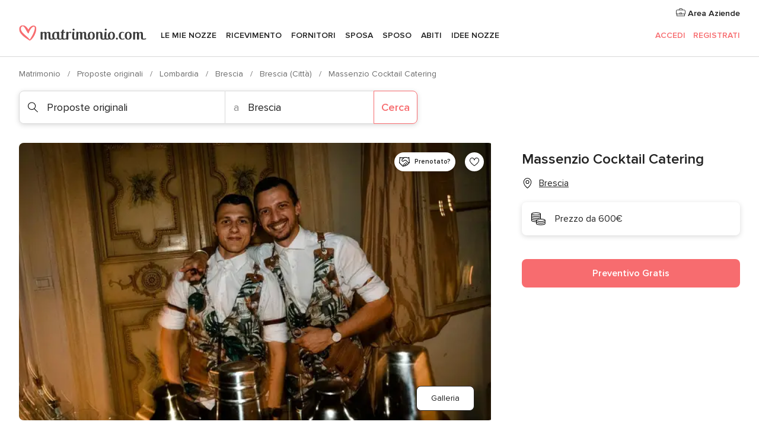

--- FILE ---
content_type: text/html; charset=UTF-8
request_url: https://www.matrimonio.com/proposte-originali/massenzio-cocktail-catering--e353706
body_size: 35805
content:
<!DOCTYPE html>
<html lang="it-IT" prefix="og: http://ogp.me/ns#">
<head>
<meta http-equiv="Content-Type" content="text/html; charset=utf-8">
<title>Massenzio Cocktail Catering - Consulta la disponibilità e i prezzi</title>
<meta name="description" content="Massenzio Cocktail Catering (Proposte originali Brescia). Siete in cerca di un&apos;azienda che si occupi dell&apos;open bar delle vostre nozze? Massenzio Cocktail Catering offre un serviz...">
<meta name="keywords" content="Massenzio Cocktail Catering, Proposte originali Massenzio Cocktail Catering, Fornitori Massenzio Cocktail Catering, Matrimonio Massenzio Cocktail Catering, Nozze Massenzio Cocktail Catering, Proposte originali Brescia, Proposte originali Brescia, Matrimonio Brescia, Fornitori Brescia, Fornitori Brescia, Matrimonio Brescia">
<meta name="robots" content="all">
<meta name="distribution" content="global">
<meta name="rating" content="general">
<meta name="pbdate" content="9:53:31 23/01/2026">
<link rel="canonical" href="https://www.matrimonio.com/proposte-originali/massenzio-cocktail-catering--e353706">
<link rel="alternate" href="android-app://com.matrimonio.launcher/matrimoniocom/m.matrimonio.com/proposte-originali/massenzio-cocktail-catering--e353706">
<meta name="viewport" content="width=device-width, initial-scale=1.0">
<meta name="apple-custom-itunes-app" content="app-id=606939610">
<meta name="apple-itunes-app" content="app-id=606939610, app-argument=https://app.appsflyer.com/id606939610?pid=WP-iOS-IT&c=WP-IT-LANDINGS&s=it">
<meta name="google-play-app" content="app-id=com.matrimonio.launcher">
<link rel="shortcut icon" href="https://www.matrimonio.com/mobile/assets/img/favicon/favicon.png">
<meta property="fb:pages" content="125509577464592" />
<meta property="fb:app_id" content="111914015519513" />
<meta property="og:type" content="website" />
<meta property="og:title" content="Massenzio Cocktail Catering" />
<meta property="og:description" content="Siete in cerca di un&apos;azienda che si occupi dell&apos;open bar delle vostre nozze? Massenzio Cocktail Catering offre un servizio che soddisfa le esigenze delle coppie creando una selezione di cocktail interamente pensata per rendervi felici. Pronti a" />
<meta property="og:image" content="https://cdn0.matrimonio.com/vendor/3706/3_2/1280/jpg/foto-c8_2_353706-168872341070584.jpeg">
<meta property="og:image:secure_url" content="https://cdn0.matrimonio.com/vendor/3706/3_2/1280/jpg/foto-c8_2_353706-168872341070584.jpeg">
<meta property="og:image:alt" content="Massenzio Cocktail Catering">
<meta property="og:url" content="https://www.matrimonio.com/proposte-originali/massenzio-cocktail-catering--e353706" />
<meta name="twitter:card" content="summary_large_image" />
<link rel="stylesheet" href="https://www.matrimonio.com/builds/desktop/css/symfnw-IT73-1-20260122-010-1_www_m_/WebBundleResponsiveMarketplaceStorefrontBodas.css">
<script>
var internalTrackingService = internalTrackingService || {
triggerSubmit : function() {},
triggerAbandon : function() {},
loaded : false
};
</script>
<script type="text/javascript">
function getCookie (name) {var b = document.cookie.match('(^|;)\\s*' + name + '\\s*=\\s*([^;]+)'); return b ? unescape(b.pop()) : null}
function overrideOneTrustGeo () {
const otgeoCookie = getCookie('otgeo') || '';
const regexp = /^([A-Za-z]+)(?:,([A-Za-z]+))?$/g;
const matches = [...otgeoCookie.matchAll(regexp)][0];
if (matches) {
const countryCode = matches[1];
const stateCode = matches[2];
const geolocationResponse = {
countryCode
};
if (stateCode) {
geolocationResponse.stateCode = stateCode;
}
return {
geolocationResponse
};
}
}
var OneTrust = overrideOneTrustGeo() || undefined;
</script>
<span class="ot-sdk-show-settings" style="display: none"></span>
<script src="https://cdn.cookielaw.org/scripttemplates/otSDKStub.js" data-language="it-IT" data-domain-script="6fcce6c3-f1fd-40b8-b4a4-105dc471be5a" data-ignore-ga='true' defer></script>
<script>var isCountryCookiesActiveByDefault=false,CONSENT_ANALYTICS_GROUP="C0002",CONSENT_PERSONALIZATION_GROUP="C0003",CONSENT_TARGETED_ADVERTISING_GROUP="C0004",CONSENT_SOCIAL_MEDIA_GROUP="C0005",cookieConsentContent='',hideCookieConsentLayer= '', OptanonAlertBoxClosed='';hideCookieConsentLayer=getCookie('hideCookieConsentLayer');OptanonAlertBoxClosed=getCookie('OptanonAlertBoxClosed');if(hideCookieConsentLayer==="1"||Boolean(OptanonAlertBoxClosed)){cookieConsentContent=queryStringToJSON(getCookie('OptanonConsent')||'');}function getCookie(e){var o=document.cookie.match("(^|;)\\s*"+e+"\\s*=\\s*([^;]+)");return o?unescape(o.pop()):null}function queryStringToJSON(e){var o=e.split("&"),t={};return o.forEach(function(e){e=e.split("="),t[e[0]]=decodeURIComponent(e[1]||"")}),JSON.parse(JSON.stringify(t))}function isCookieGroupAllowed(e){var o=cookieConsentContent.groups;if("string"!=typeof o){if(!isCountryCookiesActiveByDefault && e===CONSENT_ANALYTICS_GROUP && getCookie('hideCookieConsentLayer')==="1"){return true}return isCountryCookiesActiveByDefault;}for(var t=o.split(","),n=0;n<t.length;n++)if(t[n].indexOf(e,0)>=0)return"1"===t[n].split(":")[1];return!1}function userHasAcceptedTheCookies(){var e=document.getElementsByTagName("body")[0],o=document.createEvent("HTMLEvents");cookieConsentContent=queryStringToJSON(getCookie("OptanonConsent")||""),!0===isCookieGroupAllowed(CONSENT_ANALYTICS_GROUP)&&(o.initEvent("analyticsCookiesHasBeenAccepted",!0,!1),e.dispatchEvent(o)),!0===isCookieGroupAllowed(CONSENT_PERSONALIZATION_GROUP)&&(o.initEvent("personalizationCookiesHasBeenAccepted",!0,!1),e.dispatchEvent(o)),!0===isCookieGroupAllowed(CONSENT_TARGETED_ADVERTISING_GROUP)&&(o.initEvent("targetedAdvertisingCookiesHasBeenAccepted",!0,!1),e.dispatchEvent(o)),!0===isCookieGroupAllowed(CONSENT_SOCIAL_MEDIA_GROUP)&&(o.initEvent("socialMediaAdvertisingCookiesHasBeenAccepted",!0,!1),e.dispatchEvent(o))}</script>
<script>
document.getElementsByTagName('body')[0].addEventListener('oneTrustLoaded', function () {
if (OneTrust.GetDomainData()?.ConsentModel?.Name === 'notice only') {
const cookiePolicyLinkSelector = document.querySelectorAll('.ot-sdk-show-settings')
cookiePolicyLinkSelector.forEach((selector) => {
selector.style.display = 'none'
})
}
})
</script>
<script>
function CMP() {
var body = document.getElementsByTagName('body')[0];
var event = document.createEvent('HTMLEvents');
var callbackIAB = (tcData, success) => {
if (success && (tcData.eventStatus === 'tcloaded' || tcData.eventStatus === 'useractioncomplete')) {
window.__tcfapi('removeEventListener', 2, () => {
}, callbackIAB);
if ((typeof window.Optanon !== "undefined" &&
!window.Optanon.GetDomainData().IsIABEnabled) ||
(tcData.gdprApplies &&
typeof window.Optanon !== "undefined" &&
window.Optanon.GetDomainData().IsIABEnabled &&
getCookie('OptanonAlertBoxClosed'))) {
userHasAcceptedTheCookies();
}
if (isCookieGroupAllowed(CONSENT_ANALYTICS_GROUP) !== true) {
event.initEvent('analyticsCookiesHasBeenDenied', true, false);
body.dispatchEvent(event);
}
if (isCookieGroupAllowed(CONSENT_TARGETED_ADVERTISING_GROUP) !== true) {
event.initEvent('targetedAdvertisingCookiesHasBeenDenied', true, false);
body.dispatchEvent(event);
}
if (tcData.gdprApplies && typeof window.Optanon !== "undefined" && window.Optanon.GetDomainData().IsIABEnabled) {
event.initEvent('IABTcDataReady', true, false);
body.dispatchEvent(event);
} else {
event.initEvent('nonIABCountryDataReady', true, false);
body.dispatchEvent(event);
}
}
}
var cnt = 0;
var consentSetInterval = setInterval(function () {
cnt += 1;
if (cnt === 600) {
userHasAcceptedTheCookies();
clearInterval(consentSetInterval);
}
if (typeof window.Optanon !== "undefined" && !window.Optanon.GetDomainData().IsIABEnabled) {
clearInterval(consentSetInterval);
userHasAcceptedTheCookies();
event.initEvent('oneTrustLoaded', true, false);
body.dispatchEvent(event);
event.initEvent('nonIABCountryDataReady', true, false);
body.dispatchEvent(event);
}
if (typeof window.__tcfapi !== "undefined") {
event.initEvent('oneTrustLoaded', true, false);
body.dispatchEvent(event);
clearInterval(consentSetInterval);
window.__tcfapi('addEventListener', 2, callbackIAB);
}
});
}
function OptanonWrapper() {
CMP();
}
</script>
</head><body>
<script>
var gtagScript = function() { var s = document.createElement("script"), el = document.getElementsByTagName("script")[0]; s.defer = true;
s.src = "https://www.googletagmanager.com/gtag/js?id=G-S06FPGC3QV";
el.parentNode.insertBefore(s, el);}
window.dataLayer = window.dataLayer || [];
const analyticsGroupOpt = isCookieGroupAllowed(CONSENT_ANALYTICS_GROUP) === true;
const targetedAdsOpt = isCookieGroupAllowed(CONSENT_TARGETED_ADVERTISING_GROUP) === true;
const personalizationOpt = isCookieGroupAllowed(CONSENT_PERSONALIZATION_GROUP) === true;
window['gtag_enable_tcf_support'] = true;
document.getElementsByTagName('body')[0].addEventListener('oneTrustLoaded', function () {
gtagScript();
});
function gtag(){dataLayer.push(arguments);}
gtag('js', new Date());
gtag('consent', 'default', {
'analytics_storage': analyticsGroupOpt ? 'granted' : 'denied',
'ad_storage': targetedAdsOpt ? 'granted' : 'denied',
'ad_user_data': targetedAdsOpt ? 'granted' : 'denied',
'ad_user_personalization': targetedAdsOpt ? 'granted' : 'denied',
'functionality_storage': targetedAdsOpt ? 'granted' : 'denied',
'personalization_storage': personalizationOpt ? 'granted' : 'denied',
'security_storage': 'granted'
});
gtag('set', 'ads_data_redaction', !analyticsGroupOpt);
gtag('set', 'allow_ad_personalization_signals', analyticsGroupOpt);
gtag('set', 'allow_google_signals', analyticsGroupOpt);
gtag('set', 'allow_interest_groups', analyticsGroupOpt);
gtag('config', 'G-S06FPGC3QV', { groups: 'analytics', 'send_page_view': false });
gtag('config', 'AW-981308565', { groups: 'adwords' });
</script>

<div id="app-apps-download-banner" class="branch-banner-placeholder branchBannerPlaceholder"></div>

<a class="layoutSkipMain" href="#layoutMain">Vai ai contenuti principali</a>
<header class="layoutHeader">
<span class="layoutHeader__hamburger app-header-menu-toggle">
<i class="svgIcon app-svg-async svgIcon__list-menu "   data-name="_common/list-menu" data-svg="https://cdn1.matrimonio.com/assets/svg/optimized/_common/list-menu.svg" data-svg-lazyload="1"></i></span>
<a class="layoutHeader__logoAnchor app-analytics-event-click"
href="https://www.matrimonio.com/">
<img src="https://www.matrimonio.com/assets/img/logos/gen_logoHeader.svg"   alt="Matrimonio"  width="218" height="27"   >
</a>
<nav class="layoutHeader__nav app-header-nav">
<ul class="layoutNavMenu app-header-list">
<li class="layoutNavMenu__header">
<i class="svgIcon app-svg-async svgIcon__close layoutNavMenu__itemClose app-header-menu-toggle"   data-name="_common/close" data-svg="https://cdn1.matrimonio.com/assets/svg/optimized/_common/close.svg" data-svg-lazyload="1"></i>        </li>
<li class="layoutNavMenu__item app-header-menu-item-openSection layoutNavMenu__item--my_wedding ">
<a href="https://www.matrimonio.com/wedding-organizer"
class="layoutNavMenu__anchor app-header-menu-itemAnchor app-analytics-track-event-click "
data-tracking-section="header" data-tracking-category="Navigation" data-tracking-category-authed="1"
data-tracking-dt="tools"                >
Le mie nozze                </a>
<i class="svgIcon app-svg-async svgIcon__angleRightBlood layoutNavMenu__anchorArrow"   data-name="_common/angleRightBlood" data-svg="https://cdn1.matrimonio.com/assets/svg/optimized/_common/angleRightBlood.svg" data-svg-lazyload="1"></i>
<div class="layoutNavMenuTab app-header-menu-itemDropdown">
<div class="layoutNavMenuTab__layout">
<div class="layoutNavMenuTab__header">
<i class="svgIcon app-svg-async svgIcon__angleLeftBlood layoutNavMenuTab__icon app-header-menu-item-closeSection"   data-name="_common/angleLeftBlood" data-svg="https://cdn1.matrimonio.com/assets/svg/optimized/_common/angleLeftBlood.svg" data-svg-lazyload="1"></i>    <a class="layoutNavMenuTab__title" href="https://www.matrimonio.com/wedding-organizer">
Le mie nozze    </a>
<i class="svgIcon app-svg-async svgIcon__close layoutNavMenuTab__iconClose app-header-menu-toggle"   data-name="_common/close" data-svg="https://cdn1.matrimonio.com/assets/svg/optimized/_common/close.svg" data-svg-lazyload="1"></i></div>
<div class="layoutNavMenuTabMyWedding">
<div class="layoutNavMenuTabMyWeddingList">
<a class="layoutNavMenuTabMyWedding__title" href="https://www.matrimonio.com/wedding-organizer">
Il mio wedding organizer        </a>
<ul class="layoutNavMenuTabMyWeddingList__content ">
<li class="layoutNavMenuTabMyWeddingList__item layoutNavMenuTabMyWeddingList__item--viewAll">
<a href="https://www.matrimonio.com/wedding-organizer">Visualizza tutto</a>
</li>
<li class="layoutNavMenuTabMyWeddingList__item "
>
<a href="https://www.matrimonio.com/agenda-matrimonio">
<i class="svgIcon app-svg-async svgIcon__checklist layoutNavMenuTabMyWeddingList__itemIcon"   data-name="tools/categories/checklist" data-svg="https://cdn1.matrimonio.com/assets/svg/optimized/tools/categories/checklist.svg" data-svg-lazyload="1"></i>                        Agenda                    </a>
</li>
<li class="layoutNavMenuTabMyWeddingList__item "
>
<a href="https://www.matrimonio.com/lista-invitati-matrimonio">
<i class="svgIcon app-svg-async svgIcon__guests layoutNavMenuTabMyWeddingList__itemIcon"   data-name="tools/categories/guests" data-svg="https://cdn1.matrimonio.com/assets/svg/optimized/tools/categories/guests.svg" data-svg-lazyload="1"></i>                        Invitati                    </a>
</li>
<li class="layoutNavMenuTabMyWeddingList__item "
>
<a href="https://www.matrimonio.com/gestione-tavoli-matrimonio">
<i class="svgIcon app-svg-async svgIcon__tables layoutNavMenuTabMyWeddingList__itemIcon"   data-name="tools/categories/tables" data-svg="https://cdn1.matrimonio.com/assets/svg/optimized/tools/categories/tables.svg" data-svg-lazyload="1"></i>                        Tavoli                    </a>
</li>
<li class="layoutNavMenuTabMyWeddingList__item "
>
<a href="https://www.matrimonio.com/budgeter-matrimonio">
<i class="svgIcon app-svg-async svgIcon__budget layoutNavMenuTabMyWeddingList__itemIcon"   data-name="tools/categories/budget" data-svg="https://cdn1.matrimonio.com/assets/svg/optimized/tools/categories/budget.svg" data-svg-lazyload="1"></i>                        Budgeter                    </a>
</li>
<li class="layoutNavMenuTabMyWeddingList__item "
>
<a href="https://www.matrimonio.com/miei-fornitori-matrimonio">
<i class="svgIcon app-svg-async svgIcon__vendors layoutNavMenuTabMyWeddingList__itemIcon"   data-name="tools/categories/vendors" data-svg="https://cdn1.matrimonio.com/assets/svg/optimized/tools/categories/vendors.svg" data-svg-lazyload="1"></i>                        Fornitori                    </a>
</li>
<li class="layoutNavMenuTabMyWeddingList__item "
>
<a href="https://www.matrimonio.com/miei-abiti-sposa">
<i class="svgIcon app-svg-async svgIcon__dresses layoutNavMenuTabMyWeddingList__itemIcon"   data-name="tools/categories/dresses" data-svg="https://cdn1.matrimonio.com/assets/svg/optimized/tools/categories/dresses.svg" data-svg-lazyload="1"></i>                        Abiti                    </a>
</li>
<li class="layoutNavMenuTabMyWeddingList__item "
>
<a href="https://www.matrimonio.com/website/index.php?actionReferrer=8">
<i class="svgIcon app-svg-async svgIcon__website layoutNavMenuTabMyWeddingList__itemIcon"   data-name="tools/categories/website" data-svg="https://cdn1.matrimonio.com/assets/svg/optimized/tools/categories/website.svg" data-svg-lazyload="1"></i>                        Wedding Site                    </a>
</li>
<li class="layoutNavMenuTabMyWeddingList__item app-analytics-track-event-click"
data-tracking-category="Navigation"
data-tracking-section="header_venues"
data-tracking-dt="contest"
>
<a href="https://www.matrimonio.com/sorteggio">
<i class="svgIcon app-svg-async svgIcon__contest layoutNavMenuTabMyWeddingList__itemIcon"   data-name="tools/categories/contest" data-svg="https://cdn1.matrimonio.com/assets/svg/optimized/tools/categories/contest.svg" data-svg-lazyload="1"></i>                        Concorso                    </a>
</li>
</ul>
</div>
<div class="layoutNavMenuTabMyWeddingBanners">
<div class="layoutNavMenuBannerBox app-header-menu-banner app-link "
data-href="https://www.matrimonio.com/app-matrimonio"
>
<div class="layoutNavMenuBannerBox__content">
<p class="layoutNavMenuBannerBox__title">Scarica l'app</p>
<span class="layoutNavMenuBannerBox__subtitle">Organizza il tuo matrimonio quando e dove vuoi</span>
</div>
<img data-src="https://www.matrimonio.com/assets/img/logos/square-icon.svg"  class="lazyload layoutNavMenuBannerBox__icon" alt="Icona app"  width="60" height="60"  >
</div>
<div class="layoutNavMenuBannerBox app-header-menu-banner app-link "
data-href="https://www.matrimonio.com/album-matrimonio-wedshoots"
>
<div class="layoutNavMenuBannerBox__content">
<a class="layoutNavMenuBannerBox__title" href="https://www.matrimonio.com/album-matrimonio-wedshoots">Wedshoots</a>
<span class="layoutNavMenuBannerBox__subtitle">Tutte le foto dei tuoi invitati in un solo album</span>
</div>
<img data-src="https://www.matrimonio.com/assets/img/wedshoots/ico_wedshoots.svg"  class="lazyload layoutNavMenuBannerBox__icon" alt="Icona Wedshoots"  width="60" height="60"  >
</div>
</div>
</div>    </div>
</div>
</li>
<li class="layoutNavMenu__item app-header-menu-item-openSection layoutNavMenu__item--venues ">
<a href="https://www.matrimonio.com/ricevimento"
class="layoutNavMenu__anchor app-header-menu-itemAnchor app-analytics-track-event-click "
data-tracking-section="header" data-tracking-category="Navigation" data-tracking-category-authed="1"
data-tracking-dt="venues"                >
Ricevimento                </a>
<i class="svgIcon app-svg-async svgIcon__angleRightBlood layoutNavMenu__anchorArrow"   data-name="_common/angleRightBlood" data-svg="https://cdn1.matrimonio.com/assets/svg/optimized/_common/angleRightBlood.svg" data-svg-lazyload="1"></i>
<div class="layoutNavMenuTab app-header-menu-itemDropdown">
<div class="layoutNavMenuTab__layout">
<div class="layoutNavMenuTab__header">
<i class="svgIcon app-svg-async svgIcon__angleLeftBlood layoutNavMenuTab__icon app-header-menu-item-closeSection"   data-name="_common/angleLeftBlood" data-svg="https://cdn1.matrimonio.com/assets/svg/optimized/_common/angleLeftBlood.svg" data-svg-lazyload="1"></i>    <a class="layoutNavMenuTab__title" href="https://www.matrimonio.com/ricevimento">
Ricevimento    </a>
<i class="svgIcon app-svg-async svgIcon__close layoutNavMenuTab__iconClose app-header-menu-toggle"   data-name="_common/close" data-svg="https://cdn1.matrimonio.com/assets/svg/optimized/_common/close.svg" data-svg-lazyload="1"></i></div>
<div class="layoutNavMenuTabVenues">
<div class="layoutNavMenuTabVenues__categories">
<div class="layoutNavMenuTabVenuesList">
<a class="layoutNavMenuTabVenues__title"
href="https://www.matrimonio.com/ricevimento">
Ricevimento            </a>
<ul class="layoutNavMenuTabVenuesList__content">
<li class="layoutNavMenuTabVenuesList__item layoutNavMenuTabVenuesList__item--viewAll">
<a href="https://www.matrimonio.com/ricevimento">Visualizza tutto</a>
</li>
<li class="layoutNavMenuTabVenuesList__item">
<a href="https://www.matrimonio.com/ville-matrimoni">
Ville matrimoni                        </a>
</li>
<li class="layoutNavMenuTabVenuesList__item">
<a href="https://www.matrimonio.com/agriturismo-ricevimenti">
Agriturismo ricevimenti                        </a>
</li>
<li class="layoutNavMenuTabVenuesList__item">
<a href="https://www.matrimonio.com/hotel-ricevimenti">
Hotel ricevimenti                        </a>
</li>
<li class="layoutNavMenuTabVenuesList__item">
<a href="https://www.matrimonio.com/ristoranti-ricevimenti">
Ristoranti ricevimenti                        </a>
</li>
<li class="layoutNavMenuTabVenuesList__item">
<a href="https://www.matrimonio.com/sala-ricevimenti">
Sala ricevimenti                        </a>
</li>
<li class="layoutNavMenuTabVenuesList__item">
<a href="https://www.matrimonio.com/catering-matrimoni">
Catering matrimoni                        </a>
</li>
<li class="layoutNavMenuTabVenuesList__item">
<a href="https://www.matrimonio.com/castelli-matrimoni">
Castelli matrimoni                        </a>
</li>
<li class="layoutNavMenuTabVenuesList__item">
<a href="https://www.matrimonio.com/matrimoni-in-spiaggia">
Matrimoni in spiaggia                        </a>
</li>
<li class="layoutNavMenuTabVenuesList__item">
<a href="https://www.matrimonio.com/location-matrimoni">
Location matrimoni                        </a>
</li>
<li class="layoutNavMenuTabVenuesList__item layoutNavMenuTabVenuesList__item--highlight">
<a href="https://www.matrimonio.com/promozioni/ricevimento">
Promozioni                        </a>
</li>
</ul>
</div>
</div>
<div class="layoutNavMenuTabVenuesBanners">
<div class="layoutNavMenuBannerBox app-header-menu-banner app-link app-analytics-track-event-click"
data-href="https://www.matrimonio.com/destination-wedding"
data-tracking-section=header_venues                      data-tracking-category=Navigation                      data-tracking-dt=destination_weddings         >
<div class="layoutNavMenuBannerBox__content">
<p class="layoutNavMenuBannerBox__title">Destination Weddings</p>
<span class="layoutNavMenuBannerBox__subtitle">Il tuo matrimonio da sogno all'estero.</span>
</div>
<img class="svgIcon svgIcon__plane_destination layoutNavMenuBannerBox__icon lazyload" data-src="https://cdn1.matrimonio.com/assets/svg/original/illustration/plane_destination.svg"  alt="illustration plane destination" width="56" height="56" >    </div>
<div class="layoutNavMenuBannerBox app-header-menu-banner app-link app-analytics-track-event-click"
data-href="https://www.matrimonio.com/sorteggio"
data-tracking-section=header_venues                      data-tracking-category=Navigation                      data-tracking-dt=contest         >
<div class="layoutNavMenuBannerBox__content">
<p class="layoutNavMenuBannerBox__title">Vinci 5.000&euro;</p>
<span class="layoutNavMenuBannerBox__subtitle">Partecipa alla 155ª edizione del concorso di Matrimonio.com</span>
</div>
<img class="svgIcon svgIcon__stars layoutNavMenuBannerBox__icon lazyload" data-src="https://cdn1.matrimonio.com/assets/svg/original/illustration/stars.svg"  alt="illustration stars" width="56" height="56" >    </div>
</div>
</div>
</div>
</div>
</li>
<li class="layoutNavMenu__item app-header-menu-item-openSection layoutNavMenu__item--vendors ">
<a href="https://www.matrimonio.com/fornitori"
class="layoutNavMenu__anchor app-header-menu-itemAnchor app-analytics-track-event-click "
data-tracking-section="header" data-tracking-category="Navigation" data-tracking-category-authed="1"
data-tracking-dt="vendors"                >
Fornitori                </a>
<i class="svgIcon app-svg-async svgIcon__angleRightBlood layoutNavMenu__anchorArrow"   data-name="_common/angleRightBlood" data-svg="https://cdn1.matrimonio.com/assets/svg/optimized/_common/angleRightBlood.svg" data-svg-lazyload="1"></i>
<div class="layoutNavMenuTab app-header-menu-itemDropdown">
<div class="layoutNavMenuTab__layout">
<div class="layoutNavMenuTab__header">
<i class="svgIcon app-svg-async svgIcon__angleLeftBlood layoutNavMenuTab__icon app-header-menu-item-closeSection"   data-name="_common/angleLeftBlood" data-svg="https://cdn1.matrimonio.com/assets/svg/optimized/_common/angleLeftBlood.svg" data-svg-lazyload="1"></i>    <a class="layoutNavMenuTab__title" href="https://www.matrimonio.com/fornitori">
Fornitori    </a>
<i class="svgIcon app-svg-async svgIcon__close layoutNavMenuTab__iconClose app-header-menu-toggle"   data-name="_common/close" data-svg="https://cdn1.matrimonio.com/assets/svg/optimized/_common/close.svg" data-svg-lazyload="1"></i></div>
<div class="layoutNavMenuTabVendors">
<div class="layoutNavMenuTabVendors__content layoutNavMenuTabVendors__contentBig">
<div class="layoutNavMenuTabVendorsList">
<a class="layoutNavMenuTabVendors__title" href="https://www.matrimonio.com/fornitori">
Trova i fornitori per le tue nozze            </a>
<ul class="layoutNavMenuTabVendorsList__content">
<li class="layoutNavMenuTabVendorsList__item layoutNavMenuTabVendorsList__item--viewAll">
<a href="https://www.matrimonio.com/fornitori">Visualizza tutto</a>
</li>
<li class="layoutNavMenuTabVendorsList__item">
<i class="svgIcon app-svg-async svgIcon__categPhoto layoutNavMenuTabVendorsList__itemIcon"   data-name="vendors/categories/categPhoto" data-svg="https://cdn1.matrimonio.com/assets/svg/optimized/vendors/categories/categPhoto.svg" data-svg-lazyload="1"></i>                        <a href="https://www.matrimonio.com/fotografo-matrimonio">
Fotografo matrimonio                        </a>
</li>
<li class="layoutNavMenuTabVendorsList__item">
<i class="svgIcon app-svg-async svgIcon__categVideo layoutNavMenuTabVendorsList__itemIcon"   data-name="vendors/categories/categVideo" data-svg="https://cdn1.matrimonio.com/assets/svg/optimized/vendors/categories/categVideo.svg" data-svg-lazyload="1"></i>                        <a href="https://www.matrimonio.com/video-matrimonio">
Video Matrimonio                        </a>
</li>
<li class="layoutNavMenuTabVendorsList__item">
<i class="svgIcon app-svg-async svgIcon__categMusic layoutNavMenuTabVendorsList__itemIcon"   data-name="vendors/categories/categMusic" data-svg="https://cdn1.matrimonio.com/assets/svg/optimized/vendors/categories/categMusic.svg" data-svg-lazyload="1"></i>                        <a href="https://www.matrimonio.com/musica-matrimonio">
Musica matrimonio                        </a>
</li>
<li class="layoutNavMenuTabVendorsList__item">
<i class="svgIcon app-svg-async svgIcon__categRental layoutNavMenuTabVendorsList__itemIcon"   data-name="vendors/categories/categRental" data-svg="https://cdn1.matrimonio.com/assets/svg/optimized/vendors/categories/categRental.svg" data-svg-lazyload="1"></i>                        <a href="https://www.matrimonio.com/auto-matrimonio">
Auto matrimonio                        </a>
</li>
<li class="layoutNavMenuTabVendorsList__item">
<i class="svgIcon app-svg-async svgIcon__categTransport layoutNavMenuTabVendorsList__itemIcon"   data-name="vendors/categories/categTransport" data-svg="https://cdn1.matrimonio.com/assets/svg/optimized/vendors/categories/categTransport.svg" data-svg-lazyload="1"></i>                        <a href="https://www.matrimonio.com/noleggio-autobus">
Noleggio autobus                        </a>
</li>
<li class="layoutNavMenuTabVendorsList__item">
<i class="svgIcon app-svg-async svgIcon__categFlower layoutNavMenuTabVendorsList__itemIcon"   data-name="vendors/categories/categFlower" data-svg="https://cdn1.matrimonio.com/assets/svg/optimized/vendors/categories/categFlower.svg" data-svg-lazyload="1"></i>                        <a href="https://www.matrimonio.com/fiori-matrimonio">
Fiori matrimonio                        </a>
</li>
<li class="layoutNavMenuTabVendorsList__item">
<i class="svgIcon app-svg-async svgIcon__categInvite layoutNavMenuTabVendorsList__itemIcon"   data-name="vendors/categories/categInvite" data-svg="https://cdn1.matrimonio.com/assets/svg/optimized/vendors/categories/categInvite.svg" data-svg-lazyload="1"></i>                        <a href="https://www.matrimonio.com/partecipazioni-nozze">
Partecipazioni nozze                        </a>
</li>
<li class="layoutNavMenuTabVendorsList__item">
<i class="svgIcon app-svg-async svgIcon__categGift layoutNavMenuTabVendorsList__itemIcon"   data-name="vendors/categories/categGift" data-svg="https://cdn1.matrimonio.com/assets/svg/optimized/vendors/categories/categGift.svg" data-svg-lazyload="1"></i>                        <a href="https://www.matrimonio.com/bomboniere">
Bomboniere                        </a>
</li>
</ul>
</div>
<div class="layoutNavMenuTabVendorsPremium">
<p class="layoutNavMenuTabVendorsPremium__subtitle">In evidenza</p>
<ul class="layoutNavMenuTabVendorsPremium__content">
<li class="layoutNavMenuTabVendorsPremium__item">
<div data-href="https://www.matrimonio.com/anfm" class="layoutNavMenuTabVendorsPremium__link link app-header-menu-premium-link app-link">
<img data-src="https://cdn1.matrimonio.com/assets/img/directory/gen_miniLogo-74.jpg"  class="lazyload layoutNavMenuTabVendorsPremium__image" alt="Fotografi garanzie ANFM"  width="50" height="50"  >
Fotografi garanzie ANFM                            </div>
</li>
</ul>
</div>
<div class="layoutNavMenuTabVendorsListOthers">
<p class="layoutNavMenuTabVendorsListOthers__subtitle">Altre categorie</p>
<ul class="layoutNavMenuTabVendorsListOthers__container">
<li class="layoutNavMenuTabVendorsListOthers__item">
<a href="https://www.matrimonio.com/noleggio-arredi">
Noleggio arredi                        </a>
</li>
<li class="layoutNavMenuTabVendorsListOthers__item">
<a href="https://www.matrimonio.com/noleggio-tensostrutture">
Noleggio tensostrutture                        </a>
</li>
<li class="layoutNavMenuTabVendorsListOthers__item">
<a href="https://www.matrimonio.com/animazione-matrimoni">
Animazione Matrimoni                        </a>
</li>
<li class="layoutNavMenuTabVendorsListOthers__item">
<a href="https://www.matrimonio.com/decorazioni-matrimonio">
Decorazioni matrimonio                        </a>
</li>
<li class="layoutNavMenuTabVendorsListOthers__item">
<a href="https://www.matrimonio.com/lista-di-nozze">
Lista di nozze                        </a>
</li>
<li class="layoutNavMenuTabVendorsListOthers__item">
<a href="https://www.matrimonio.com/wedding-planner">
Wedding planner                        </a>
</li>
<li class="layoutNavMenuTabVendorsListOthers__item">
<a href="https://www.matrimonio.com/noleggio-carrozze">
Noleggio carrozze                        </a>
</li>
<li class="layoutNavMenuTabVendorsListOthers__item">
<a href="https://www.matrimonio.com/viaggio-di-nozze">
Viaggio di nozze                        </a>
</li>
<li class="layoutNavMenuTabVendorsListOthers__item">
<a href="https://www.matrimonio.com/proposte-originali">
Proposte originali                        </a>
</li>
<li class="layoutNavMenuTabVendorsListOthers__item">
<a href="https://www.matrimonio.com/torte-nuziali">
Torte nuziali                        </a>
</li>
<li class="layoutNavMenuTabVendorsListOthers__item">
<a href="https://www.matrimonio.com/photo-booth">
Photo booth                        </a>
</li>
<li class="layoutNavMenuTabVendorsListOthers__deals">
<a href="https://www.matrimonio.com/promozioni/fornitori">
Promozioni                        </a>
</li>
</ul>
</div>
</div>
<div class="layoutNavMenuTabVendorsBanners hasPremium">
<div class="layoutNavMenuBannerBox app-header-menu-banner app-link app-analytics-track-event-click"
data-href="https://www.matrimonio.com/destination-wedding"
data-tracking-section=header_vendors                      data-tracking-category=Navigation                      data-tracking-dt=destination_weddings         >
<div class="layoutNavMenuBannerBox__content">
<p class="layoutNavMenuBannerBox__title">Destination Weddings</p>
<span class="layoutNavMenuBannerBox__subtitle">Il tuo matrimonio da sogno all'estero.</span>
</div>
<img class="svgIcon svgIcon__plane_destination layoutNavMenuBannerBox__icon lazyload" data-src="https://cdn1.matrimonio.com/assets/svg/original/illustration/plane_destination.svg"  alt="illustration plane destination" width="56" height="56" >    </div>
<div class="layoutNavMenuBannerBox app-header-menu-banner app-link app-analytics-track-event-click"
data-href="https://www.matrimonio.com/sorteggio"
data-tracking-section=header_vendors                      data-tracking-category=Navigation                      data-tracking-dt=contest         >
<div class="layoutNavMenuBannerBox__content">
<p class="layoutNavMenuBannerBox__title">Vinci 5.000&euro;</p>
<span class="layoutNavMenuBannerBox__subtitle">Partecipa alla 155ª edizione del concorso di Matrimonio.com</span>
</div>
<img class="svgIcon svgIcon__stars layoutNavMenuBannerBox__icon lazyload" data-src="https://cdn1.matrimonio.com/assets/svg/original/illustration/stars.svg"  alt="illustration stars" width="56" height="56" >    </div>
</div>
</div>    </div>
</div>
</li>
<li class="layoutNavMenu__item app-header-menu-item-openSection layoutNavMenu__item--brides ">
<a href="https://www.matrimonio.com/sposa"
class="layoutNavMenu__anchor app-header-menu-itemAnchor app-analytics-track-event-click "
data-tracking-section="header" data-tracking-category="Navigation" data-tracking-category-authed="1"
>
Sposa                </a>
<i class="svgIcon app-svg-async svgIcon__angleRightBlood layoutNavMenu__anchorArrow"   data-name="_common/angleRightBlood" data-svg="https://cdn1.matrimonio.com/assets/svg/optimized/_common/angleRightBlood.svg" data-svg-lazyload="1"></i>
<div class="layoutNavMenuTab app-header-menu-itemDropdown">
<div class="layoutNavMenuTab__layout">
<div class="layoutNavMenuTab__header">
<i class="svgIcon app-svg-async svgIcon__angleLeftBlood layoutNavMenuTab__icon app-header-menu-item-closeSection"   data-name="_common/angleLeftBlood" data-svg="https://cdn1.matrimonio.com/assets/svg/optimized/_common/angleLeftBlood.svg" data-svg-lazyload="1"></i>    <a class="layoutNavMenuTab__title" href="https://www.matrimonio.com/sposa">
Spose    </a>
<i class="svgIcon app-svg-async svgIcon__close layoutNavMenuTab__iconClose app-header-menu-toggle"   data-name="_common/close" data-svg="https://cdn1.matrimonio.com/assets/svg/optimized/_common/close.svg" data-svg-lazyload="1"></i></div>
<div class="layoutNavMenuTabBridesGrooms">
<div class="layoutNavMenuTabBridesGroomsList">
<a class="layoutNavMenuTabBridesGrooms__title" href="https://www.matrimonio.com/sposa">
Spose        </a>
<ul class="layoutNavMenuTabBridesGroomsList__content">
<li class="layoutNavMenuTabBridesGroomsList__item layoutNavMenuTabBridesGroomsList__item--viewAll">
<a href="https://www.matrimonio.com/sposa">Visualizza tutto</a>
</li>
<li class="layoutNavMenuTabBridesGroomsList__item">
<a href="https://www.matrimonio.com/abiti-da-sposa">
Abiti da sposa                    </a>
</li>
<li class="layoutNavMenuTabBridesGroomsList__item">
<a href="https://www.matrimonio.com/accessori-sposa">
Accessori sposa                    </a>
</li>
<li class="layoutNavMenuTabBridesGroomsList__item">
<a href="https://www.matrimonio.com/abiti-da-cerimonia">
Abiti da cerimonia                    </a>
</li>
<li class="layoutNavMenuTabBridesGroomsList__item">
<a href="https://www.matrimonio.com/acconciature-sposa">
Acconciature sposa                    </a>
</li>
<li class="layoutNavMenuTabBridesGroomsList__item">
<a href="https://www.matrimonio.com/trucco-sposa">
Trucco sposa                    </a>
</li>
<li class="layoutNavMenuTabBridesGroomsList__item">
<a href="https://www.matrimonio.com/trattamenti-estetici">
Trattamenti estetici                    </a>
</li>
<li class="layoutNavMenuTabBridesGroomsList__item">
<a href="https://www.matrimonio.com/gioielleria">
Gioielleria                    </a>
</li>
<li class="layoutNavMenuTabBridesGroomsList__item">
<a href="https://www.matrimonio.com/fedi-nuziali">
Fedi nuziali                    </a>
</li>
<li class="layoutNavMenuTabBridesGroomsList__item layoutNavMenuTabBridesGroomsList__item--highlight">
<a href="https://www.matrimonio.com/promozioni/sposa">
Promozioni                </a>
</li>
</ul>
</div>
<div class="layoutNavMenuTabBridesGroomsBanner">
<div class="layoutNavMenuBannerBox app-header-menu-banner app-link "
data-href="https://www.matrimonio.com/abiti-sposa"
>
<div class="layoutNavMenuBannerBox__content">
<p class="layoutNavMenuBannerBox__title">Catalogo abiti da sposa</p>
<span class="layoutNavMenuBannerBox__subtitle">Scegli il tuo e trovalo nei negozi della tua zona.</span>
</div>
<img class="svgIcon svgIcon__dress layoutNavMenuBannerBox__icon lazyload" data-src="https://cdn1.matrimonio.com/assets/svg/original/illustration/dress.svg"  alt="illustration dress" width="56" height="56" >    </div>
</div>
</div>    </div>
</div>
</li>
<li class="layoutNavMenu__item app-header-menu-item-openSection layoutNavMenu__item--grooms ">
<a href="https://www.matrimonio.com/sposo"
class="layoutNavMenu__anchor app-header-menu-itemAnchor app-analytics-track-event-click "
data-tracking-section="header" data-tracking-category="Navigation" data-tracking-category-authed="1"
>
Sposo                </a>
<i class="svgIcon app-svg-async svgIcon__angleRightBlood layoutNavMenu__anchorArrow"   data-name="_common/angleRightBlood" data-svg="https://cdn1.matrimonio.com/assets/svg/optimized/_common/angleRightBlood.svg" data-svg-lazyload="1"></i>
<div class="layoutNavMenuTab app-header-menu-itemDropdown">
<div class="layoutNavMenuTab__layout">
<div class="layoutNavMenuTab__header">
<i class="svgIcon app-svg-async svgIcon__angleLeftBlood layoutNavMenuTab__icon app-header-menu-item-closeSection"   data-name="_common/angleLeftBlood" data-svg="https://cdn1.matrimonio.com/assets/svg/optimized/_common/angleLeftBlood.svg" data-svg-lazyload="1"></i>    <a class="layoutNavMenuTab__title" href="https://www.matrimonio.com/sposo">
Sposi    </a>
<i class="svgIcon app-svg-async svgIcon__close layoutNavMenuTab__iconClose app-header-menu-toggle"   data-name="_common/close" data-svg="https://cdn1.matrimonio.com/assets/svg/optimized/_common/close.svg" data-svg-lazyload="1"></i></div>
<div class="layoutNavMenuTabBridesGrooms">
<div class="layoutNavMenuTabBridesGroomsList">
<a class="layoutNavMenuTabBridesGrooms__title" href="https://www.matrimonio.com/sposo">
Sposi        </a>
<ul class="layoutNavMenuTabBridesGroomsList__content">
<li class="layoutNavMenuTabBridesGroomsList__item layoutNavMenuTabBridesGroomsList__item--viewAll">
<a href="https://www.matrimonio.com/sposo">Visualizza tutto</a>
</li>
<li class="layoutNavMenuTabBridesGroomsList__item">
<a href="https://www.matrimonio.com/vestiti-sposo">
Vestiti sposo                    </a>
</li>
<li class="layoutNavMenuTabBridesGroomsList__item">
<a href="https://www.matrimonio.com/accessori-sposo">
Accessori sposo                    </a>
</li>
<li class="layoutNavMenuTabBridesGroomsList__item">
<a href="https://www.matrimonio.com/estetica-maschile">
Estetica maschile                    </a>
</li>
<li class="layoutNavMenuTabBridesGroomsList__item layoutNavMenuTabBridesGroomsList__item--highlight">
<a href="https://www.matrimonio.com/promozioni/sposo">
Promozioni                </a>
</li>
</ul>
</div>
<div class="layoutNavMenuTabBridesGroomsBanner">
<div class="layoutNavMenuBannerBox app-header-menu-banner app-link "
data-href="https://www.matrimonio.com/vestiti-da-sposo"
>
<div class="layoutNavMenuBannerBox__content">
<p class="layoutNavMenuBannerBox__title">Catalogo sposo</p>
<span class="layoutNavMenuBannerBox__subtitle">Scegli il tuo e trovalo nei negozi della tua zona.</span>
</div>
<img class="svgIcon svgIcon__bowtie_blue layoutNavMenuBannerBox__icon lazyload" data-src="https://cdn1.matrimonio.com/assets/svg/original/illustration/bowtie_blue.svg"  alt="illustration bowtie blue" width="56" height="56" >    </div>
</div>
</div>    </div>
</div>
</li>
<li class="layoutNavMenu__item app-header-menu-item-openSection layoutNavMenu__item--dresses ">
<a href="https://www.matrimonio.com/abiti-sposa"
class="layoutNavMenu__anchor app-header-menu-itemAnchor app-analytics-track-event-click "
data-tracking-section="header" data-tracking-category="Navigation" data-tracking-category-authed="1"
data-tracking-dt="dresses"                >
Abiti                </a>
<i class="svgIcon app-svg-async svgIcon__angleRightBlood layoutNavMenu__anchorArrow"   data-name="_common/angleRightBlood" data-svg="https://cdn1.matrimonio.com/assets/svg/optimized/_common/angleRightBlood.svg" data-svg-lazyload="1"></i>
<div class="layoutNavMenuTab app-header-menu-itemDropdown">
<div class="layoutNavMenuTab__layout">
<div class="layoutNavMenuTab__header">
<i class="svgIcon app-svg-async svgIcon__angleLeftBlood layoutNavMenuTab__icon app-header-menu-item-closeSection"   data-name="_common/angleLeftBlood" data-svg="https://cdn1.matrimonio.com/assets/svg/optimized/_common/angleLeftBlood.svg" data-svg-lazyload="1"></i>    <a class="layoutNavMenuTab__title" href="https://www.matrimonio.com/abiti-sposa">
Abiti    </a>
<i class="svgIcon app-svg-async svgIcon__close layoutNavMenuTab__iconClose app-header-menu-toggle"   data-name="_common/close" data-svg="https://cdn1.matrimonio.com/assets/svg/optimized/_common/close.svg" data-svg-lazyload="1"></i></div>
<div class="layoutNavMenuTabDresses">
<div class="layoutNavMenuTabDressesList">
<a class="layoutNavMenuTabDresses__title" href="https://www.matrimonio.com/abiti-sposa">
Tendenze moda nuziale        </a>
<ul class="layoutNavMenuTabDressesList__content">
<li class="layoutNavMenuTabDressesList__item layoutNavMenuTabDressesList__item--viewAll">
<a href="https://www.matrimonio.com/abiti-sposa">Visualizza tutto</a>
</li>
<li class="layoutNavMenuTabDressesList__item">
<a href="https://www.matrimonio.com/abiti-sposa" class="layoutNavMenuTabDressesList__Link">
<i class="svgIcon app-svg-async svgIcon__bride-dress layoutNavMenuTabDressesList__itemIcon"   data-name="dresses/categories/bride-dress" data-svg="https://cdn1.matrimonio.com/assets/svg/optimized/dresses/categories/bride-dress.svg" data-svg-lazyload="1"></i>                        Sposa                    </a>
</li>
<li class="layoutNavMenuTabDressesList__item">
<a href="https://www.matrimonio.com/vestiti-da-sposo" class="layoutNavMenuTabDressesList__Link">
<i class="svgIcon app-svg-async svgIcon__suit layoutNavMenuTabDressesList__itemIcon"   data-name="dresses/categories/suit" data-svg="https://cdn1.matrimonio.com/assets/svg/optimized/dresses/categories/suit.svg" data-svg-lazyload="1"></i>                        Sposo                    </a>
</li>
<li class="layoutNavMenuTabDressesList__item">
<a href="https://www.matrimonio.com/abiti-cerimonia" class="layoutNavMenuTabDressesList__Link">
<i class="svgIcon app-svg-async svgIcon__dress layoutNavMenuTabDressesList__itemIcon"   data-name="dresses/categories/dress" data-svg="https://cdn1.matrimonio.com/assets/svg/optimized/dresses/categories/dress.svg" data-svg-lazyload="1"></i>                        Cerimonia                    </a>
</li>
<li class="layoutNavMenuTabDressesList__item">
<a href="https://www.matrimonio.com/gioielli" class="layoutNavMenuTabDressesList__Link">
<i class="svgIcon app-svg-async svgIcon__diamond layoutNavMenuTabDressesList__itemIcon"   data-name="dresses/categories/diamond" data-svg="https://cdn1.matrimonio.com/assets/svg/optimized/dresses/categories/diamond.svg" data-svg-lazyload="1"></i>                        Gioielli                    </a>
</li>
<li class="layoutNavMenuTabDressesList__item">
<a href="https://www.matrimonio.com/accessori" class="layoutNavMenuTabDressesList__Link">
<i class="svgIcon app-svg-async svgIcon__handbag layoutNavMenuTabDressesList__itemIcon"   data-name="dresses/categories/handbag" data-svg="https://cdn1.matrimonio.com/assets/svg/optimized/dresses/categories/handbag.svg" data-svg-lazyload="1"></i>                        Accessori                    </a>
</li>
</ul>
</div>
<div class="layoutNavMenuTabDressesFeatured">
<p class="layoutNavMenuTabDresses__subtitle">Firme in evidenza</p>
<div class="layoutNavMenuTabDressesFeatured__content">
<a href="https://www.matrimonio.com/abiti-sposa/justin-alexander-signature--d394">
<figure class="layoutNavMenuTabDressesFeaturedItem">
<img data-src="https://cdn0.matrimonio.com/cat/abiti-sposa/justin-alexander-signature/ambrosia--mfvr1190481.jpg"  class="lazyload layoutNavMenuTabDressesFeaturedItem__image" alt="Justin Alexander Signature"  width="290" height="406"  >
<figcaption class="layoutNavMenuTabDressesFeaturedItem__name">Justin Alexander Signature</figcaption>
</figure>
</a>
<a href="https://www.matrimonio.com/abiti-sposa/demetrios--d175">
<figure class="layoutNavMenuTabDressesFeaturedItem">
<img data-src="https://cdn0.matrimonio.com/cat/abiti-sposa/demetrios/dr407--mfvr1176801.jpg"  class="lazyload layoutNavMenuTabDressesFeaturedItem__image" alt="Demetrios"  width="290" height="406"  >
<figcaption class="layoutNavMenuTabDressesFeaturedItem__name">Demetrios</figcaption>
</figure>
</a>
<a href="https://www.matrimonio.com/abiti-sposa/rosa-clara--d28">
<figure class="layoutNavMenuTabDressesFeaturedItem">
<img data-src="https://cdn0.matrimonio.com/cat/abiti-sposa/rosa-clara/lorine--mfvr1185439.jpg"  class="lazyload layoutNavMenuTabDressesFeaturedItem__image" alt="Rosa Clará"  width="290" height="406"  >
<figcaption class="layoutNavMenuTabDressesFeaturedItem__name">Rosa Clará</figcaption>
</figure>
</a>
<a href="https://www.matrimonio.com/abiti-sposa/sweetheart-gowns--d1299">
<figure class="layoutNavMenuTabDressesFeaturedItem">
<img data-src="https://cdn0.matrimonio.com/cat/abiti-sposa/sweetheart-gowns/20039--mfvr1172779.jpg"  class="lazyload layoutNavMenuTabDressesFeaturedItem__image" alt="Sweetheart Gowns"  width="290" height="406"  >
<figcaption class="layoutNavMenuTabDressesFeaturedItem__name">Sweetheart Gowns</figcaption>
</figure>
</a>
<a href="https://www.matrimonio.com/abiti-sposa/felicia-couture--d1297">
<figure class="layoutNavMenuTabDressesFeaturedItem">
<img data-src="https://cdn0.matrimonio.com/cat/abiti-sposa/felicia-couture/andree--mfvr1184085.jpg"  class="lazyload layoutNavMenuTabDressesFeaturedItem__image" alt="Felicia Couture"  width="290" height="406"  >
<figcaption class="layoutNavMenuTabDressesFeaturedItem__name">Felicia Couture</figcaption>
</figure>
</a>
</div>
</div>
</div>
</div>
</div>
</li>
<li class="layoutNavMenu__item app-header-menu-item-openSection layoutNavMenu__item--articles ">
<a href="https://www.matrimonio.com/articoli"
class="layoutNavMenu__anchor app-header-menu-itemAnchor app-analytics-track-event-click "
data-tracking-section="header" data-tracking-category="Navigation" data-tracking-category-authed="1"
data-tracking-dt="ideas"                >
Idee nozze                </a>
<i class="svgIcon app-svg-async svgIcon__angleRightBlood layoutNavMenu__anchorArrow"   data-name="_common/angleRightBlood" data-svg="https://cdn1.matrimonio.com/assets/svg/optimized/_common/angleRightBlood.svg" data-svg-lazyload="1"></i>
<div class="layoutNavMenuTab app-header-menu-itemDropdown">
<div class="layoutNavMenuTab__layout">
<div class="layoutNavMenuTab__header">
<i class="svgIcon app-svg-async svgIcon__angleLeftBlood layoutNavMenuTab__icon app-header-menu-item-closeSection"   data-name="_common/angleLeftBlood" data-svg="https://cdn1.matrimonio.com/assets/svg/optimized/_common/angleLeftBlood.svg" data-svg-lazyload="1"></i>    <a class="layoutNavMenuTab__title" href="https://www.matrimonio.com/articoli">
Idee nozze    </a>
<i class="svgIcon app-svg-async svgIcon__close layoutNavMenuTab__iconClose app-header-menu-toggle"   data-name="_common/close" data-svg="https://cdn1.matrimonio.com/assets/svg/optimized/_common/close.svg" data-svg-lazyload="1"></i></div>
<div class="layoutNavMenuTabArticles">
<div class="layoutNavMenuTabArticlesList">
<a class="layoutNavMenuTabArticles__title" href="https://www.matrimonio.com/articoli">
Ispirazione e consigli per il tuo matrimonio        </a>
<ul class="layoutNavMenuTabArticlesList__content">
<li class="layoutNavMenuTabArticlesList__item layoutNavMenuTabArticlesList__item--viewAll">
<a href="https://www.matrimonio.com/articoli">Visualizza tutto</a>
</li>
<li class="layoutNavMenuTabArticlesList__item">
<a href="https://www.matrimonio.com/articoli/prima-delle-nozze--t1">
Prima delle nozze                    </a>
</li>
<li class="layoutNavMenuTabArticlesList__item">
<a href="https://www.matrimonio.com/articoli/la-cerimonia--t2">
La cerimonia                    </a>
</li>
<li class="layoutNavMenuTabArticlesList__item">
<a href="https://www.matrimonio.com/articoli/il-ricevimento--t3">
Il ricevimento                    </a>
</li>
<li class="layoutNavMenuTabArticlesList__item">
<a href="https://www.matrimonio.com/articoli/i-servizi-per-il-tuo-matrimonio--t4">
I servizi per il tuo matrimonio                    </a>
</li>
<li class="layoutNavMenuTabArticlesList__item">
<a href="https://www.matrimonio.com/articoli/moda-nuziale--t5">
Moda nuziale                    </a>
</li>
<li class="layoutNavMenuTabArticlesList__item">
<a href="https://www.matrimonio.com/articoli/bellezza--t6">
Bellezza                    </a>
</li>
<li class="layoutNavMenuTabArticlesList__item">
<a href="https://www.matrimonio.com/articoli/luna-di-miele--t7">
Luna di miele                    </a>
</li>
<li class="layoutNavMenuTabArticlesList__item">
<a href="https://www.matrimonio.com/articoli/dopo-il-matrimonio--t8">
Dopo il matrimonio                    </a>
</li>
<li class="layoutNavMenuTabArticlesList__item">
<a href="https://www.matrimonio.com/articoli/fai-da-te--t62">
Fai da te                    </a>
</li>
<li class="layoutNavMenuTabArticlesList__item">
<a href="https://www.matrimonio.com/articoli/reportage-di-nozze--t63">
Reportage di nozze                    </a>
</li>
</ul>
</div>
<div class="layoutNavMenuTabArticlesBanners">
<div class="layoutNavMenuTabArticlesBannersItem app-header-menu-banner app-link"
data-href="https://www.matrimonio.com/racconto-matrimonio">
<figure class="layoutNavMenuTabArticlesBannersItem__figure">
<img data-src="https://www.matrimonio.com/assets/img/components/header/tabs/realweddings_banner.jpg" data-srcset="https://www.matrimonio.com/assets/img/components/header/tabs/realweddings_banner@2x.jpg 2x" class="lazyload layoutNavMenuTabArticlesBannersItem__image" alt="Real wedding"  width="304" height="90"  >
<figcaption class="layoutNavMenuTabArticlesBannersItem__content">
<a href="https://www.matrimonio.com/racconto-matrimonio"
title="Real wedding"
class="layoutNavMenuTabArticlesBannersItem__title">Real wedding</a>
<p class="layoutNavMenuTabArticlesBannersItem__description">
Ogni matrimonio è unico ed è il coronamento di una bella storia d'amore.            </p>
</figcaption>
</figure>
</div>
<div class="layoutNavMenuTabArticlesBannersItem app-header-menu-banner app-link"
data-href="https://www.matrimonio.com/luna-di-miele">
<figure class="layoutNavMenuTabArticlesBannersItem__figure">
<img data-src="https://www.matrimonio.com/assets/img/components/header/tabs/honeymoons_banner.jpg" data-srcset="https://www.matrimonio.com/assets/img/components/header/tabs/honeymoons_banner@2x.jpg 2x" class="lazyload layoutNavMenuTabArticlesBannersItem__image" alt="Luna di miele"  width="304" height="90"  >
<figcaption class="layoutNavMenuTabArticlesBannersItem__content">
<a href="https://www.matrimonio.com/luna-di-miele"
title="Luna di miele"
class="layoutNavMenuTabArticlesBannersItem__title">Luna di miele</a>
<p class="layoutNavMenuTabArticlesBannersItem__description">
Scopri le migliori destinazioni per una luna di miele da sogno.            </p>
</figcaption>
</figure>
</div>
</div>
</div>    </div>
</div>
</li>
<li class="layoutNavMenu__item app-header-menu-item-openSection layoutNavMenu__item--community ">
<a href="https://community.matrimonio.com/"
class="layoutNavMenu__anchor app-header-menu-itemAnchor app-analytics-track-event-click "
data-tracking-section="header" data-tracking-category="Navigation" data-tracking-category-authed="1"
data-tracking-dt="community"                >
Community                </a>
<i class="svgIcon app-svg-async svgIcon__angleRightBlood layoutNavMenu__anchorArrow"   data-name="_common/angleRightBlood" data-svg="https://cdn1.matrimonio.com/assets/svg/optimized/_common/angleRightBlood.svg" data-svg-lazyload="1"></i>
<div class="layoutNavMenuTab app-header-menu-itemDropdown">
<div class="layoutNavMenuTab__layout">
<div class="layoutNavMenuTab__header">
<i class="svgIcon app-svg-async svgIcon__angleLeftBlood layoutNavMenuTab__icon app-header-menu-item-closeSection"   data-name="_common/angleLeftBlood" data-svg="https://cdn1.matrimonio.com/assets/svg/optimized/_common/angleLeftBlood.svg" data-svg-lazyload="1"></i>    <a class="layoutNavMenuTab__title" href="https://community.matrimonio.com/">
Community    </a>
<i class="svgIcon app-svg-async svgIcon__close layoutNavMenuTab__iconClose app-header-menu-toggle"   data-name="_common/close" data-svg="https://cdn1.matrimonio.com/assets/svg/optimized/_common/close.svg" data-svg-lazyload="1"></i></div>
<div class="layoutNavMenuTabCommunity">
<div class="layoutNavMenuTabCommunityList">
<a class="layoutNavMenuTabCommunity__title" href="https://community.matrimonio.com/">
Gruppi per argomento        </a>
<ul class="layoutNavMenuTabCommunityList__content">
<li class="layoutNavMenuTabCommunityList__item layoutNavMenuTabCommunityList__item--viewAll">
<a href="https://community.matrimonio.com/">Visualizza tutto</a>
</li>
<li class="layoutNavMenuTabCommunityList__item">
<a href="https://community.matrimonio.com/community/organizzazione-matrimonio">
Organizzazione matrimonio                    </a>
</li>
<li class="layoutNavMenuTabCommunityList__item">
<a href="https://community.matrimonio.com/community/prima-delle-nozze">
Prima delle nozze                    </a>
</li>
<li class="layoutNavMenuTabCommunityList__item">
<a href="https://community.matrimonio.com/community/moda-nozze">
Moda nozze                    </a>
</li>
<li class="layoutNavMenuTabCommunityList__item">
<a href="https://community.matrimonio.com/community/ricevimento-di-nozze">
Ricevimento di nozze                    </a>
</li>
<li class="layoutNavMenuTabCommunityList__item">
<a href="https://community.matrimonio.com/community/fai-da-te">
Fai da te                    </a>
</li>
<li class="layoutNavMenuTabCommunityList__item">
<a href="https://community.matrimonio.com/community/matrimonio-com">
Matrimonio.com                    </a>
</li>
<li class="layoutNavMenuTabCommunityList__item">
<a href="https://community.matrimonio.com/community/luna-di-miele">
Luna di miele                    </a>
</li>
<li class="layoutNavMenuTabCommunityList__item">
<a href="https://community.matrimonio.com/community/salute-bellezza-e-dieta">
Salute, bellezza e dieta                    </a>
</li>
<li class="layoutNavMenuTabCommunityList__item">
<a href="https://community.matrimonio.com/community/ceremonia-nuziale">
Cerimonia nuziale                    </a>
</li>
<li class="layoutNavMenuTabCommunityList__item">
<a href="https://community.matrimonio.com/community/vivere-insieme">
Vita di coppia                    </a>
</li>
<li class="layoutNavMenuTabCommunityList__item">
<a href="https://community.matrimonio.com/community/neo-spose">
Just Married                    </a>
</li>
<li class="layoutNavMenuTabCommunityList__item">
<a href="https://community.matrimonio.com/community/future-mamme">
Future mamme                    </a>
</li>
<li class="layoutNavMenuTabCommunityList__item">
<a href="https://community.matrimonio.com/community/nozze-vip">
Nozze vip                    </a>
</li>
<li class="layoutNavMenuTabCommunityList__item">
<a href="https://community.matrimonio.com/community/test-di-nozze">
Test di nozze                    </a>
</li>
<li class="layoutNavMenuTabCommunityList__item">
<a href="https://community.matrimonio.com/community/concorso">
Concorso                    </a>
</li>
<li class="layoutNavMenuTabCommunityList__item">
<a href="https://community.matrimonio.com/community/assistenza">
Assistenza                    </a>
</li>
<li class="layoutNavMenuTabCommunityList__item">
<a href="https://community.matrimonio.com/community-provincia">
Gruppi per regione                    </a>
</li>
</ul>
</div>
<div class="layoutNavMenuTabCommunityLast">
<p class="layoutNavMenuTabCommunityLast__subtitle app-header-menu-community app-link"
role="link"
tabindex="0" data-href="https://community.matrimonio.com/">Tutte le notizie della Community</p>
<ul class="layoutNavMenuTabCommunityLast__list">
<li>
<a href="https://community.matrimonio.com/">
Post                    </a>
</li>
<li>
<a href="https://community.matrimonio.com/foto">
Foto                    </a>
</li>
<li>
<a href="https://community.matrimonio.com/video">
Video                    </a>
</li>
<li>
<a href="https://community.matrimonio.com/membri">
Utenti                    </a>
</li>
</ul>
</div>
</div>    </div>
</div>
</li>
<li class="layoutNavMenu__itemFooter layoutNavMenu__itemFooter--bordered app-analytics-track-event-click"
data-tracking-section="header"
data-tracking-category="Navigation"
data-tracking-dt="contest"
data-tracking-category-authed="1"
>
<a class="layoutNavMenu__anchorFooter" href="https://www.matrimonio.com/sorteggio">
<i class="svgIcon app-svg-async svgIcon__celebrate "   data-name="_common/celebrate" data-svg="https://cdn1.matrimonio.com/assets/svg/optimized/_common/celebrate.svg" data-svg-lazyload="1"></i>                    Concorso da 5.000 euro                </a>
</li>
<li class="layoutNavMenu__itemFooter">
<a class="layoutNavMenu__anchorFooter" rel="nofollow" href="https://wedshootsapp.onelink.me/2833772549?pid=WP-Android-IT&amp;c=WP-IT-MOBILE&amp;af_dp=wedshoots%3A%2F%2F">WedShoots</a>
</li>
<li class="layoutNavMenu__itemFooter">
<a class="layoutNavMenu__anchorFooter" rel="nofollow" href="https://matrimoniocom.onelink.me/Yu9p?pid=WP-Android-IT&amp;c=WP-IT-MOBILE&amp;af_dp=matrimoniocom%3A%2F%2F">Scarica l'app</a>
</li>
<li class="layoutNavMenu__itemFooter layoutNavMenu__itemFooter--bordered">
<a class="layoutNavMenu__anchorFooter" href="https://www.matrimonio.com/emp-Acceso.php" rel="nofollow">
Accesso aziende            </a>
</li>
</ul>
</nav>
<div class="layoutHeader__overlay app-header-menu-toggle app-header-menu-overlay"></div>
<div class="layoutHeader__authArea app-header-auth-area">
<a href="https://www.matrimonio.com/users-login.php" class="layoutHeader__authNoLoggedAreaMobile" title="Accesso utenti">
<i class="svgIcon app-svg-async svgIcon__user "   data-name="_common/user" data-svg="https://cdn1.matrimonio.com/assets/svg/optimized/_common/user.svg" data-svg-lazyload="1"></i>    </a>
<div class="layoutHeader__authNoLoggedArea app-header-auth-area">
<a class="layoutHeader__vendorAuth"
rel="nofollow"
href="https://www.matrimonio.com/emp-Acceso.php">
<i class="svgIcon app-svg-async svgIcon__briefcase layoutHeader__vendorAuthIcon"   data-name="vendors/briefcase" data-svg="https://cdn1.matrimonio.com/assets/svg/optimized/vendors/briefcase.svg" data-svg-lazyload="1"></i>    Area Aziende</a>
<ul class="layoutNavMenuAuth">
<li class="layoutNavMenuAuth__item">
<a href="https://www.matrimonio.com/users-login.php"
class="layoutNavMenuAuth__anchor">Accedi</a>
</li>
<li class="layoutNavMenuAuth__item">
<a href="https://www.matrimonio.com/users-signup.php"
class="layoutNavMenuAuth__anchor">Registrati</a>
</li>
</ul>    </div>
</div>
</header>
<main id="layoutMain" class="layoutMain">
<div class="app-storefront-native-share hidden"
data-text="Ciao! Questa azienda di servizi per matrimoni potrebbe interessarti: https://www.matrimonio.com/proposte-originali/massenzio-cocktail-catering--e353706?utm_source=share"
data-dialog-title="Condividi Massenzio Cocktail Catering"
data-subject="👀 Guarda cosa ho trovato su Matrimonio.com"
></div>
<nav class="storefrontBreadcrumb app-storefront-breadcrumb">
<nav class="breadcrumb app-breadcrumb   ">
<ul class="breadcrumb__list">
<li>
<a  href="https://www.matrimonio.com/">
Matrimonio                    </a>
</li>
<li>
<a  href="https://www.matrimonio.com/proposte-originali">
Proposte originali                    </a>
</li>
<li>
<a  href="https://www.matrimonio.com/proposte-originali/lombardia">
Lombardia                    </a>
</li>
<li>
<a  href="https://www.matrimonio.com/proposte-originali/brescia">
Brescia                    </a>
</li>
<li>
<a  href="https://www.matrimonio.com/proposte-originali/brescia/brescia">
Brescia (Città)                    </a>
</li>
<li>
Massenzio Cocktail Catering                            </li>
</ul>
</nav>
    </nav>
<div class="storefrontFullSearcher app-searcher-tracking">
<form class="storefrontFullSearcher__form app-searcher app-searcher-form-tracking suggestCategory
app-smart-searcher      app-searcher-simplification"
method="get"
role="search"
action="https://www.matrimonio.com/busc.php">
<input type="hidden" name="id_grupo" value="">
<input type="hidden" name="id_sector" value="46">
<input type="hidden" name="id_region" value="">
<input type="hidden" name="id_provincia" value="517">
<input type="hidden" name="id_poblacion" value="">
<input type="hidden" name="id_geozona" value="">
<input type="hidden" name="geoloc" value="0">
<input type="hidden" name="latitude">
<input type="hidden" name="longitude">
<input type="hidden" name="keyword" value="">
<input type="hidden" name="faqs[]" value="">
<input type="hidden" name="capacityRange[]" value="">
<div class="storefrontFullSearcher__category app-filter-searcher-field show-searcher-reset">
<i class="svgIcon app-svg-async svgIcon__search storefrontFullSearcher__categoryIcon"   data-name="_common/search" data-svg="https://cdn1.matrimonio.com/assets/svg/optimized/_common/search.svg" data-svg-lazyload="1"></i>        <input class="storefrontFullSearcher__input app-filter-searcher-input app-searcher-category-input-tracking app-searcher-category-input"
type="text"
value="Proposte originali"
name="txtStrSearch"
data-last-value="Proposte originali"
data-placeholder-default="Nome o categoria del fornitore"
data-placeholder-focused="Nome o categoria del fornitore"
aria-label="Nome o categoria del fornitore"
placeholder="Nome o categoria del fornitore"
autocomplete="off">
<span class="storefrontFullSearcher__categoryReset app-searcher-reset-category">
<i class="svgIcon app-svg-async svgIcon__close storefrontFullSearcher__categoryResetIcon"   data-name="_common/close" data-svg="https://cdn1.matrimonio.com/assets/svg/optimized/_common/close.svg" data-svg-lazyload="1"></i>        </span>
<div class="storefrontFullSearcher__placeholder app-filter-searcher-list"></div>
</div>
<div class="storefrontFullSearcher__location">
<span class="storefrontFullSearcher__locationFixedText">a</span>
<input class="storefrontFullSearcher__input app-searcher-location-input app-searcher-location-input-tracking"
type="text"
data-last-value="Brescia"
data-placeholder-default="Dove"
placeholder="Dove"
data-placeholder-focused="Dove"
aria-label="Dove"
value="Brescia"
name="txtLocSearch"
autocomplete="off">
<span class="storefrontFullSearcher__locationReset app-searcher-reset-location">
<i class="svgIcon app-svg-async svgIcon__close searcher__locationResetIcon"   data-name="_common/close" data-svg="https://cdn1.matrimonio.com/assets/svg/optimized/_common/close.svg" data-svg-lazyload="1"></i>        </span>
<div class="storefrontFullSearcher__placeholder app-searcher-location-placeholder"></div>
</div>
<button type="submit" class="storefrontFullSearcher__submit app-searcher-submit-button app-searcher-submit-tracking">
Cerca    </button>
</form>
</div>
<article class="storefront app-main-storefront app-article-storefront app-storefront-heading   app-storefront"
data-vendor-id=353706    data-lite-vendor="1"
>
<div class="app-features-container hidden"
data-is-storefront="1"
data-multi-category-vendor-recommended=""
data-is-data-collector-enabled="0"
data-is-vendor-view-enabled="1"
data-is-lead-form-validation-enabled="0"
></div>
<aside class="storefrontHeadingWrap">
<header class="storefrontHeading storefrontHeading--sticky app-storefront-sticky-heading">
<div class="storefrontHeading__titleWrap" data-testid="storefrontHeadingTitle">
<h1 class="storefrontHeading__title">Massenzio Cocktail Catering</h1>
</div>
<div class="storefrontHeading__content">
<div class="storefrontHeadingLocation storefrontHeading__item" data-testid="storefrontHeadingLocation">
<i class="svgIcon app-svg-async svgIcon__location storefrontHeadingLocation__icon"   data-name="_common/location" data-svg="https://cdn1.matrimonio.com/assets/svg/optimized/_common/location.svg" data-svg-lazyload="1"></i>                    <div class="storefrontHeadingLocation__label app-heading-global-tracking"  data-section="map">
<a class="app-heading-quick-link" href="#map">
Brescia                                                    </a>
</div>
</div>
</div>
<div class="storefrontHeadingFaqs">
<div class="storefrontHeadingFaqsCard" data-testid="storefrontHeadingFaqsCardMenu">
<i class="svgIcon app-svg-async svgIcon__pricing storefrontHeadingFaqsCard__icon"   data-name="vendors/pricing" data-svg="https://cdn1.matrimonio.com/assets/svg/optimized/vendors/pricing.svg" data-svg-lazyload="1"></i>                <span class="storefrontHeadingFaqsCard__label">  Prezzo da 600€</span>
</div>
</div>
<div class="storefrontHeadingLeads storefrontHeadingLeads--full" data-testid="storefrontHeadingLeads">
<button
type="button"
class=" button button--primary storefrontHeading__lead  app-default-simple-lead "
data-storefront-id=""
data-vendor-id="353706"
data-frm-insert=""
data-frm-insert-json="{&quot;desktop&quot;:1,&quot;desktopLogged&quot;:90,&quot;mobile&quot;:20,&quot;mobileLogged&quot;:77}"
data-section="showPhone"
aria-label="Preventivo Gratis"
data-tracking-section="storefrontHeader"                            data-lead-with-flexible-dates=""                            data-lead-form-with-services=""                >
Preventivo Gratis            </button>
</div>
</header>
</aside>
<div class="storefrontUrgencyBadgetsBanner">
    </div>
<div class="storefrontVendorMessage">
</div>
<nav class="sectionNavigation storefrontNavigationStatic app-section-navigation-static">
<div class="storefrontNavigationStatic__slider">
<div class="scrollSnap app-scroll-snap-wrapper app-storefront-navigation-static-slider scrollSnap--fullBleed scrollSnap--floatArrows"
role="region" aria-label=" Slider">
<button type="button" aria-label="Precedente" class="scrollSnap__arrow scrollSnap__arrow--prev app-scroll-snap-prev hidden disabled"><i class="svgIcon app-svg-async svgIcon__arrowLeftThick "   data-name="arrows/arrowLeftThick" data-svg="https://cdn1.matrimonio.com/assets/svg/optimized/arrows/arrowLeftThick.svg" data-svg-lazyload="1"></i></button>
<div class="scrollSnap__container app-scroll-snap-container app-storefront-navigation-static-slider-container" dir="ltr">
<div class="scrollSnap__item app-scroll-snap-item app-storefront-navigation-static-slider-item"
data-id="0"
data-visualized-slide="false"
><div class="storefrontNavigationStatic__item scrollSnap__item sectionNavigation__itemRelevantInfo">
<a class="storefrontNavigationStatic__anchor app-section-navigation-tracking app-section-navigation-anchor" data-section="description" href="#description">
Informazioni            </a>
</div>
</div>
<div class="scrollSnap__item app-scroll-snap-item app-storefront-navigation-static-slider-item"
data-id="1"
data-visualized-slide="false"
><div class="storefrontNavigationStatic__item scrollSnap__item sectionNavigation__itemRelevantInfo">
<a class="storefrontNavigationStatic__anchor app-section-navigation-tracking app-section-navigation-anchor" data-section="faqs" href="#faqs">
Faq            </a>
</div>
</div>
<div class="scrollSnap__item app-scroll-snap-item app-storefront-navigation-static-slider-item"
data-id="2"
data-visualized-slide="false"
><div class="storefrontNavigationStatic__item scrollSnap__item sectionNavigation__itemRelevantInfo">
<a class="storefrontNavigationStatic__anchor app-section-navigation-tracking app-section-navigation-anchor" data-section="reviews" href="#reviews">
Recensioni                    <span class="storefrontNavigationStatic__count">
2            </span>
</a>
</div>
</div>
<div class="scrollSnap__item app-scroll-snap-item app-storefront-navigation-static-slider-item"
data-id="3"
data-visualized-slide="false"
><div class="storefrontNavigationStatic__item scrollSnap__item sectionNavigation__itemRelevantInfo">
<a class="storefrontNavigationStatic__anchor app-section-navigation-tracking app-section-navigation-anchor" data-section="map" href="#map">
Mappa            </a>
</div>
</div>
</div>
<button type="button" aria-label="Avanti" class="scrollSnap__arrow scrollSnap__arrow--next app-scroll-snap-next hidden "><i class="svgIcon app-svg-async svgIcon__arrowRightThick "   data-name="arrows/arrowRightThick" data-svg="https://cdn1.matrimonio.com/assets/svg/optimized/arrows/arrowRightThick.svg" data-svg-lazyload="1"></i></button>
</div>
</div>
</nav>
<section class="storefrontMultiGallery app-gallery-slider app-multi-gallery app-gallery-fullScreen-global-tracking"
data-navigation-bar-count="0"
data-slide-visualiced-count="1"
data-item-slider="1"
data-source-page="free vendor"
>
<div class="storefrontMultiGallery__content" role="region" aria-label="Massenzio Cocktail Catering Slider">
<div class="storefrontMultiGallery__actions">

<button type="button" class="storefrontBackLink app-storefront-breadcrumb-backLink storefrontBackLink--organicMode"
   data-href="https://www.matrimonio.com/proposte-originali/brescia"
   title="La tua ricerca" >
    <i class="svgIcon app-svg-async svgIcon__arrowShortLeft storefrontBackLink__icon"   data-name="_common/arrowShortLeft" data-svg="https://cdn1.matrimonio.com/assets/svg/optimized/_common/arrowShortLeft.svg" data-svg-lazyload="1"></i></button>

<button type="button" class="hiredButton app-hired-save-vendor storefrontMultiGallery__vendorBooked"
data-category-id="139"
data-vendor-id="353706"
data-tracking-section=""
data-insert-source="31"
data-status="6"
data-section="hiredButton"
data-is-vendor-saved=""
>
<div class="hiredButton__content hiredButton__disable">
<i class="svgIcon app-svg-async svgIcon__handshake "   data-name="vendors/handshake" data-svg="https://cdn1.matrimonio.com/assets/svg/optimized/vendors/handshake.svg" data-svg-lazyload="1"></i>        Prenotato?    </div>
<div class="app-hired-link hiredButton__content hiredButton__enable"
data-href="https://www.matrimonio.com/tools/VendorsCateg?id_categ=139&amp;status=6"
data-event="EMP_CB_SHOWVENDORS">
<i class="svgIcon app-svg-async svgIcon__checkOutline "   data-name="_common/checkOutline" data-svg="https://cdn1.matrimonio.com/assets/svg/optimized/_common/checkOutline.svg" data-svg-lazyload="1"></i>        Prenotato    </div>
</button>
<button type="button" class="storefrontMultiGallery__favorite  favoriteButton app-favorite-save-vendor"
data-vendor-id="353706"
data-id-sector="139"
data-aria-label-saved="Fornitore aggiunto ai Preferiti"
data-tracking-section=""
aria-label="Aggiungi fornitore a Preferiti"
aria-pressed="false"
data-testid=""
data-insert-source="2"        >
<i class="svgIcon app-svg-async svgIcon__heartOutline favoriteButton__heartDisable"   data-name="_common/heartOutline" data-svg="https://cdn1.matrimonio.com/assets/svg/optimized/_common/heartOutline.svg" data-svg-lazyload="1"></i>    <i class="svgIcon app-svg-async svgIcon__heart favoriteButton__heartActive"   data-name="_common/heart" data-svg="https://cdn1.matrimonio.com/assets/svg/optimized/_common/heart.svg" data-svg-lazyload="1"></i></button>
</div>
<section class="storefrontMultiGallery__scroll app-gallery-slider-container app-scroll-snap-container storefrontMultiGallery__scroll--fullWidth">
<span hidden id="vendorId" data-vendor-id="353706"></span>
<figure class="storefrontMultiGallery__item app-scroll-snap-item app-gallery-image-fullscreen-open app-gallery-global-tracking app-open-gallery-tracking storefrontMultiGallery__item--0" data-type="image" data-media="photo" data-type-id="0">
<picture      data-image-name="imageFileName_foto-c8_2_353706-168872341070584.jpeg">
<source
type="image/webp"
srcset="https://cdn0.matrimonio.com/vendor/3706/3_2/320/jpg/foto-c8_2_353706-168872341070584.webp 320w,
https://cdn0.matrimonio.com/vendor/3706/3_2/640/jpg/foto-c8_2_353706-168872341070584.webp 640w,
https://cdn0.matrimonio.com/vendor/3706/3_2/960/jpg/foto-c8_2_353706-168872341070584.webp 960w,
https://cdn0.matrimonio.com/vendor/3706/3_2/1280/jpg/foto-c8_2_353706-168872341070584.webp 1280w,
https://cdn0.matrimonio.com/vendor/3706/3_2/1920/jpg/foto-c8_2_353706-168872341070584.webp 1920w" sizes="(min-width: 1024px) 600px, (min-width: 480px) 400px, 100vw">
<img
fetchpriority="high"        srcset="https://cdn0.matrimonio.com/vendor/3706/3_2/320/jpg/foto-c8_2_353706-168872341070584.jpeg 320w,
https://cdn0.matrimonio.com/vendor/3706/3_2/640/jpg/foto-c8_2_353706-168872341070584.jpeg 640w,
https://cdn0.matrimonio.com/vendor/3706/3_2/960/jpg/foto-c8_2_353706-168872341070584.jpeg 960w,
https://cdn0.matrimonio.com/vendor/3706/3_2/1280/jpg/foto-c8_2_353706-168872341070584.jpeg 1280w,
https://cdn0.matrimonio.com/vendor/3706/3_2/1920/jpg/foto-c8_2_353706-168872341070584.jpeg 1920w"
src="https://cdn0.matrimonio.com/vendor/3706/3_2/960/jpg/foto-c8_2_353706-168872341070584.jpeg"
sizes="(min-width: 1024px) 600px, (min-width: 480px) 400px, 100vw"
alt="Massenzio Cocktail Catering"
width="640"        height="427"                >
</picture>
<figcaption>Massenzio Cocktail Catering</figcaption>
</figure>
<figure class="storefrontMultiGallery__item app-scroll-snap-item app-gallery-image-fullscreen-open app-gallery-global-tracking app-open-gallery-tracking storefrontMultiGallery__item--1" data-type="image" data-media="photo" data-type-id="1">
<picture      data-image-name="imageFileName_foto-c1_2_353706-168872347598477.jpeg">
<source
type="image/webp"
srcset="https://cdn0.matrimonio.com/vendor/3706/3_2/320/jpg/foto-c1_2_353706-168872347598477.webp 320w,
https://cdn0.matrimonio.com/vendor/3706/3_2/640/jpg/foto-c1_2_353706-168872347598477.webp 640w,
https://cdn0.matrimonio.com/vendor/3706/3_2/960/jpg/foto-c1_2_353706-168872347598477.webp 960w,
https://cdn0.matrimonio.com/vendor/3706/3_2/1280/jpg/foto-c1_2_353706-168872347598477.webp 1280w,
https://cdn0.matrimonio.com/vendor/3706/3_2/1920/jpg/foto-c1_2_353706-168872347598477.webp 1920w" sizes="(min-width: 1024px) 600px, (min-width: 480px) 400px, 100vw">
<img
srcset="https://cdn0.matrimonio.com/vendor/3706/3_2/320/jpg/foto-c1_2_353706-168872347598477.jpeg 320w,
https://cdn0.matrimonio.com/vendor/3706/3_2/640/jpg/foto-c1_2_353706-168872347598477.jpeg 640w,
https://cdn0.matrimonio.com/vendor/3706/3_2/960/jpg/foto-c1_2_353706-168872347598477.jpeg 960w,
https://cdn0.matrimonio.com/vendor/3706/3_2/1280/jpg/foto-c1_2_353706-168872347598477.jpeg 1280w,
https://cdn0.matrimonio.com/vendor/3706/3_2/1920/jpg/foto-c1_2_353706-168872347598477.jpeg 1920w"
src="https://cdn0.matrimonio.com/vendor/3706/3_2/960/jpg/foto-c1_2_353706-168872347598477.jpeg"
sizes="(min-width: 1024px) 600px, (min-width: 480px) 400px, 100vw"
alt="Menu cocktail esposto"
width="640"        height="427"                >
</picture>
<figcaption>Menu cocktail esposto</figcaption>
</figure>
<figure class="storefrontMultiGallery__item app-scroll-snap-item app-gallery-image-fullscreen-open app-gallery-global-tracking app-open-gallery-tracking storefrontMultiGallery__item--2" data-type="image" data-media="photo" data-type-id="2">
<picture      data-image-name="imageFileName_foto-c_2_353706-168872349349954.jpeg">
<source
type="image/webp"
srcset="https://cdn0.matrimonio.com/vendor/3706/3_2/320/jpg/foto-c_2_353706-168872349349954.webp 320w,
https://cdn0.matrimonio.com/vendor/3706/3_2/640/jpg/foto-c_2_353706-168872349349954.webp 640w,
https://cdn0.matrimonio.com/vendor/3706/3_2/960/jpg/foto-c_2_353706-168872349349954.webp 960w,
https://cdn0.matrimonio.com/vendor/3706/3_2/1280/jpg/foto-c_2_353706-168872349349954.webp 1280w,
https://cdn0.matrimonio.com/vendor/3706/3_2/1920/jpg/foto-c_2_353706-168872349349954.webp 1920w" sizes="(min-width: 1024px) 600px, (min-width: 480px) 400px, 100vw">
<img
srcset="https://cdn0.matrimonio.com/vendor/3706/3_2/320/jpg/foto-c_2_353706-168872349349954.jpeg 320w,
https://cdn0.matrimonio.com/vendor/3706/3_2/640/jpg/foto-c_2_353706-168872349349954.jpeg 640w,
https://cdn0.matrimonio.com/vendor/3706/3_2/960/jpg/foto-c_2_353706-168872349349954.jpeg 960w,
https://cdn0.matrimonio.com/vendor/3706/3_2/1280/jpg/foto-c_2_353706-168872349349954.jpeg 1280w,
https://cdn0.matrimonio.com/vendor/3706/3_2/1920/jpg/foto-c_2_353706-168872349349954.jpeg 1920w"
src="https://cdn0.matrimonio.com/vendor/3706/3_2/960/jpg/foto-c_2_353706-168872349349954.jpeg"
sizes="(min-width: 1024px) 600px, (min-width: 480px) 400px, 100vw"
alt="Massenzio Cocktail Catering"
width="640"        height="427"                loading="lazy">
</picture>
<figcaption>Massenzio Cocktail Catering</figcaption>
</figure>
<figure class="storefrontMultiGallery__item app-scroll-snap-item app-gallery-image-fullscreen-open app-gallery-global-tracking app-open-gallery-tracking storefrontMultiGallery__item--3" data-type="image" data-media="photo" data-type-id="3">
<picture      data-image-name="imageFileName_foto-c3_2_353706-168872357617698.jpeg">
<source
type="image/webp"
srcset="https://cdn0.matrimonio.com/vendor/3706/3_2/320/jpg/foto-c3_2_353706-168872357617698.webp 320w,
https://cdn0.matrimonio.com/vendor/3706/3_2/640/jpg/foto-c3_2_353706-168872357617698.webp 640w,
https://cdn0.matrimonio.com/vendor/3706/3_2/960/jpg/foto-c3_2_353706-168872357617698.webp 960w,
https://cdn0.matrimonio.com/vendor/3706/3_2/1280/jpg/foto-c3_2_353706-168872357617698.webp 1280w,
https://cdn0.matrimonio.com/vendor/3706/3_2/1920/jpg/foto-c3_2_353706-168872357617698.webp 1920w" sizes="(min-width: 1024px) 600px, (min-width: 480px) 400px, 100vw">
<img
srcset="https://cdn0.matrimonio.com/vendor/3706/3_2/320/jpg/foto-c3_2_353706-168872357617698.jpeg 320w,
https://cdn0.matrimonio.com/vendor/3706/3_2/640/jpg/foto-c3_2_353706-168872357617698.jpeg 640w,
https://cdn0.matrimonio.com/vendor/3706/3_2/960/jpg/foto-c3_2_353706-168872357617698.jpeg 960w,
https://cdn0.matrimonio.com/vendor/3706/3_2/1280/jpg/foto-c3_2_353706-168872357617698.jpeg 1280w,
https://cdn0.matrimonio.com/vendor/3706/3_2/1920/jpg/foto-c3_2_353706-168872357617698.jpeg 1920w"
src="https://cdn0.matrimonio.com/vendor/3706/3_2/960/jpg/foto-c3_2_353706-168872357617698.jpeg"
sizes="(min-width: 1024px) 600px, (min-width: 480px) 400px, 100vw"
alt="Massenzio Cocktail Catering"
width="640"        height="427"                loading="lazy">
</picture>
<figcaption>Massenzio Cocktail Catering</figcaption>
</figure>
<figure class="storefrontMultiGallery__item app-scroll-snap-item app-gallery-image-fullscreen-open app-gallery-global-tracking app-open-gallery-tracking " data-type="image" data-media="photo" data-type-id="4">
<picture      data-image-name="imageFileName_foto-c5_2_353706-168872360564111.jpeg">
<source
type="image/webp"
srcset="https://cdn0.matrimonio.com/vendor/3706/3_2/320/jpg/foto-c5_2_353706-168872360564111.webp 320w,
https://cdn0.matrimonio.com/vendor/3706/3_2/640/jpg/foto-c5_2_353706-168872360564111.webp 640w,
https://cdn0.matrimonio.com/vendor/3706/3_2/960/jpg/foto-c5_2_353706-168872360564111.webp 960w,
https://cdn0.matrimonio.com/vendor/3706/3_2/1280/jpg/foto-c5_2_353706-168872360564111.webp 1280w,
https://cdn0.matrimonio.com/vendor/3706/3_2/1920/jpg/foto-c5_2_353706-168872360564111.webp 1920w" sizes="(min-width: 1024px) 600px, (min-width: 480px) 400px, 100vw">
<img
srcset="https://cdn0.matrimonio.com/vendor/3706/3_2/320/jpg/foto-c5_2_353706-168872360564111.jpeg 320w,
https://cdn0.matrimonio.com/vendor/3706/3_2/640/jpg/foto-c5_2_353706-168872360564111.jpeg 640w,
https://cdn0.matrimonio.com/vendor/3706/3_2/960/jpg/foto-c5_2_353706-168872360564111.jpeg 960w,
https://cdn0.matrimonio.com/vendor/3706/3_2/1280/jpg/foto-c5_2_353706-168872360564111.jpeg 1280w,
https://cdn0.matrimonio.com/vendor/3706/3_2/1920/jpg/foto-c5_2_353706-168872360564111.jpeg 1920w"
src="https://cdn0.matrimonio.com/vendor/3706/3_2/960/jpg/foto-c5_2_353706-168872360564111.jpeg"
sizes="(min-width: 1024px) 600px, (min-width: 480px) 400px, 100vw"
alt="Massenzio Cocktail Catering"
width="640"        height="427"                loading="lazy">
</picture>
<figcaption>Massenzio Cocktail Catering</figcaption>
</figure>
<figure class="storefrontMultiGallery__item app-scroll-snap-item app-gallery-image-fullscreen-open app-gallery-global-tracking app-open-gallery-tracking " data-type="image" data-media="photo" data-type-id="5">
<picture      data-image-name="imageFileName_foto-c2_2_353706-168872361856270.jpeg">
<source
type="image/webp"
srcset="https://cdn0.matrimonio.com/vendor/3706/3_2/320/jpg/foto-c2_2_353706-168872361856270.webp 320w,
https://cdn0.matrimonio.com/vendor/3706/3_2/640/jpg/foto-c2_2_353706-168872361856270.webp 640w,
https://cdn0.matrimonio.com/vendor/3706/3_2/960/jpg/foto-c2_2_353706-168872361856270.webp 960w,
https://cdn0.matrimonio.com/vendor/3706/3_2/1280/jpg/foto-c2_2_353706-168872361856270.webp 1280w,
https://cdn0.matrimonio.com/vendor/3706/3_2/1920/jpg/foto-c2_2_353706-168872361856270.webp 1920w" sizes="(min-width: 1024px) 600px, (min-width: 480px) 400px, 100vw">
<img
srcset="https://cdn0.matrimonio.com/vendor/3706/3_2/320/jpg/foto-c2_2_353706-168872361856270.jpeg 320w,
https://cdn0.matrimonio.com/vendor/3706/3_2/640/jpg/foto-c2_2_353706-168872361856270.jpeg 640w,
https://cdn0.matrimonio.com/vendor/3706/3_2/960/jpg/foto-c2_2_353706-168872361856270.jpeg 960w,
https://cdn0.matrimonio.com/vendor/3706/3_2/1280/jpg/foto-c2_2_353706-168872361856270.jpeg 1280w,
https://cdn0.matrimonio.com/vendor/3706/3_2/1920/jpg/foto-c2_2_353706-168872361856270.jpeg 1920w"
src="https://cdn0.matrimonio.com/vendor/3706/3_2/960/jpg/foto-c2_2_353706-168872361856270.jpeg"
sizes="(min-width: 1024px) 600px, (min-width: 480px) 400px, 100vw"
alt="Massenzio Cocktail Catering"
width="640"        height="427"                loading="lazy">
</picture>
<figcaption>Massenzio Cocktail Catering</figcaption>
</figure>
<figure class="storefrontMultiGallery__item app-scroll-snap-item app-gallery-image-fullscreen-open app-gallery-global-tracking app-open-gallery-tracking " data-type="image" data-media="photo" data-type-id="6">
<picture      data-image-name="imageFileName_foto-c6_2_353706-168872363484152.jpeg">
<source
type="image/webp"
srcset="https://cdn0.matrimonio.com/vendor/3706/3_2/320/jpg/foto-c6_2_353706-168872363484152.webp 320w,
https://cdn0.matrimonio.com/vendor/3706/3_2/640/jpg/foto-c6_2_353706-168872363484152.webp 640w,
https://cdn0.matrimonio.com/vendor/3706/3_2/960/jpg/foto-c6_2_353706-168872363484152.webp 960w,
https://cdn0.matrimonio.com/vendor/3706/3_2/1280/jpg/foto-c6_2_353706-168872363484152.webp 1280w,
https://cdn0.matrimonio.com/vendor/3706/3_2/1920/jpg/foto-c6_2_353706-168872363484152.webp 1920w" sizes="(min-width: 1024px) 600px, (min-width: 480px) 400px, 100vw">
<img
srcset="https://cdn0.matrimonio.com/vendor/3706/3_2/320/jpg/foto-c6_2_353706-168872363484152.jpeg 320w,
https://cdn0.matrimonio.com/vendor/3706/3_2/640/jpg/foto-c6_2_353706-168872363484152.jpeg 640w,
https://cdn0.matrimonio.com/vendor/3706/3_2/960/jpg/foto-c6_2_353706-168872363484152.jpeg 960w,
https://cdn0.matrimonio.com/vendor/3706/3_2/1280/jpg/foto-c6_2_353706-168872363484152.jpeg 1280w,
https://cdn0.matrimonio.com/vendor/3706/3_2/1920/jpg/foto-c6_2_353706-168872363484152.jpeg 1920w"
src="https://cdn0.matrimonio.com/vendor/3706/3_2/960/jpg/foto-c6_2_353706-168872363484152.jpeg"
sizes="(min-width: 1024px) 600px, (min-width: 480px) 400px, 100vw"
alt="Massenzio Cocktail Catering"
width="640"        height="427"                loading="lazy">
</picture>
<figcaption>Massenzio Cocktail Catering</figcaption>
</figure>
<figure class="storefrontMultiGallery__item app-scroll-snap-item app-gallery-image-fullscreen-open app-gallery-global-tracking app-open-gallery-tracking " data-type="image" data-media="photo" data-type-id="7">
<picture      data-image-name="imageFileName_foto-c7_2_353706-168872363812626.jpeg">
<source
type="image/webp"
srcset="https://cdn0.matrimonio.com/vendor/3706/3_2/320/jpg/foto-c7_2_353706-168872363812626.webp 320w,
https://cdn0.matrimonio.com/vendor/3706/3_2/640/jpg/foto-c7_2_353706-168872363812626.webp 640w,
https://cdn0.matrimonio.com/vendor/3706/3_2/960/jpg/foto-c7_2_353706-168872363812626.webp 960w,
https://cdn0.matrimonio.com/vendor/3706/3_2/1280/jpg/foto-c7_2_353706-168872363812626.webp 1280w,
https://cdn0.matrimonio.com/vendor/3706/3_2/1920/jpg/foto-c7_2_353706-168872363812626.webp 1920w" sizes="(min-width: 1024px) 600px, (min-width: 480px) 400px, 100vw">
<img
srcset="https://cdn0.matrimonio.com/vendor/3706/3_2/320/jpg/foto-c7_2_353706-168872363812626.jpeg 320w,
https://cdn0.matrimonio.com/vendor/3706/3_2/640/jpg/foto-c7_2_353706-168872363812626.jpeg 640w,
https://cdn0.matrimonio.com/vendor/3706/3_2/960/jpg/foto-c7_2_353706-168872363812626.jpeg 960w,
https://cdn0.matrimonio.com/vendor/3706/3_2/1280/jpg/foto-c7_2_353706-168872363812626.jpeg 1280w,
https://cdn0.matrimonio.com/vendor/3706/3_2/1920/jpg/foto-c7_2_353706-168872363812626.jpeg 1920w"
src="https://cdn0.matrimonio.com/vendor/3706/3_2/960/jpg/foto-c7_2_353706-168872363812626.jpeg"
sizes="(min-width: 1024px) 600px, (min-width: 480px) 400px, 100vw"
alt="Massenzio Cocktail Catering"
width="640"        height="427"                loading="lazy">
</picture>
<figcaption>Massenzio Cocktail Catering</figcaption>
</figure>
<figure class="storefrontMultiGallery__item app-scroll-snap-item app-gallery-image-fullscreen-open app-gallery-global-tracking app-open-gallery-tracking " data-type="image" data-media="photo" data-type-id="8">
<picture      data-image-name="imageFileName_foto-c4_2_353706-168872364677733.jpeg">
<source
type="image/webp"
srcset="https://cdn0.matrimonio.com/vendor/3706/3_2/320/jpg/foto-c4_2_353706-168872364677733.webp 320w,
https://cdn0.matrimonio.com/vendor/3706/3_2/640/jpg/foto-c4_2_353706-168872364677733.webp 640w,
https://cdn0.matrimonio.com/vendor/3706/3_2/960/jpg/foto-c4_2_353706-168872364677733.webp 960w,
https://cdn0.matrimonio.com/vendor/3706/3_2/1280/jpg/foto-c4_2_353706-168872364677733.webp 1280w,
https://cdn0.matrimonio.com/vendor/3706/3_2/1920/jpg/foto-c4_2_353706-168872364677733.webp 1920w" sizes="(min-width: 1024px) 600px, (min-width: 480px) 400px, 100vw">
<img
srcset="https://cdn0.matrimonio.com/vendor/3706/3_2/320/jpg/foto-c4_2_353706-168872364677733.jpeg 320w,
https://cdn0.matrimonio.com/vendor/3706/3_2/640/jpg/foto-c4_2_353706-168872364677733.jpeg 640w,
https://cdn0.matrimonio.com/vendor/3706/3_2/960/jpg/foto-c4_2_353706-168872364677733.jpeg 960w,
https://cdn0.matrimonio.com/vendor/3706/3_2/1280/jpg/foto-c4_2_353706-168872364677733.jpeg 1280w,
https://cdn0.matrimonio.com/vendor/3706/3_2/1920/jpg/foto-c4_2_353706-168872364677733.jpeg 1920w"
src="https://cdn0.matrimonio.com/vendor/3706/3_2/960/jpg/foto-c4_2_353706-168872364677733.jpeg"
sizes="(min-width: 1024px) 600px, (min-width: 480px) 400px, 100vw"
alt="Massenzio Cocktail Catering"
width="640"        height="427"                loading="lazy">
</picture>
<figcaption>Massenzio Cocktail Catering</figcaption>
</figure>
<figure class="storefrontMultiGallery__item app-scroll-snap-item app-gallery-image-fullscreen-open app-gallery-global-tracking app-open-gallery-tracking " data-type="image" data-media="photo" data-type-id="9">
<picture      data-image-name="imageFileName_foto-coc1_2_353706-168900676639258.jpeg">
<source
type="image/webp"
srcset="https://cdn0.matrimonio.com/vendor/3706/3_2/320/jpg/foto-coc1_2_353706-168900676639258.webp 320w,
https://cdn0.matrimonio.com/vendor/3706/3_2/640/jpg/foto-coc1_2_353706-168900676639258.webp 640w,
https://cdn0.matrimonio.com/vendor/3706/3_2/960/jpg/foto-coc1_2_353706-168900676639258.webp 960w,
https://cdn0.matrimonio.com/vendor/3706/3_2/1280/jpg/foto-coc1_2_353706-168900676639258.webp 1280w,
https://cdn0.matrimonio.com/vendor/3706/3_2/1920/jpg/foto-coc1_2_353706-168900676639258.webp 1920w" sizes="(min-width: 1024px) 600px, (min-width: 480px) 400px, 100vw">
<img
srcset="https://cdn0.matrimonio.com/vendor/3706/3_2/320/jpg/foto-coc1_2_353706-168900676639258.jpeg 320w,
https://cdn0.matrimonio.com/vendor/3706/3_2/640/jpg/foto-coc1_2_353706-168900676639258.jpeg 640w,
https://cdn0.matrimonio.com/vendor/3706/3_2/960/jpg/foto-coc1_2_353706-168900676639258.jpeg 960w,
https://cdn0.matrimonio.com/vendor/3706/3_2/1280/jpg/foto-coc1_2_353706-168900676639258.jpeg 1280w,
https://cdn0.matrimonio.com/vendor/3706/3_2/1920/jpg/foto-coc1_2_353706-168900676639258.jpeg 1920w"
src="https://cdn0.matrimonio.com/vendor/3706/3_2/960/jpg/foto-coc1_2_353706-168900676639258.jpeg"
sizes="(min-width: 1024px) 600px, (min-width: 480px) 400px, 100vw"
alt="Massenzio Cocktail Catering"
width="640"        height="427"                loading="lazy">
</picture>
<figcaption>Massenzio Cocktail Catering</figcaption>
</figure>
<figure class="storefrontMultiGallery__item app-scroll-snap-item app-gallery-image-fullscreen-open app-gallery-global-tracking app-open-gallery-tracking " data-type="image" data-media="photo" data-type-id="10">
<picture      data-image-name="imageFileName_foto-coc3_2_353706-168900679594161.jpeg">
<source
type="image/webp"
srcset="https://cdn0.matrimonio.com/vendor/3706/3_2/320/jpg/foto-coc3_2_353706-168900679594161.webp 320w,
https://cdn0.matrimonio.com/vendor/3706/3_2/640/jpg/foto-coc3_2_353706-168900679594161.webp 640w,
https://cdn0.matrimonio.com/vendor/3706/3_2/960/jpg/foto-coc3_2_353706-168900679594161.webp 960w,
https://cdn0.matrimonio.com/vendor/3706/3_2/1280/jpg/foto-coc3_2_353706-168900679594161.webp 1280w,
https://cdn0.matrimonio.com/vendor/3706/3_2/1920/jpg/foto-coc3_2_353706-168900679594161.webp 1920w" sizes="(min-width: 1024px) 600px, (min-width: 480px) 400px, 100vw">
<img
srcset="https://cdn0.matrimonio.com/vendor/3706/3_2/320/jpg/foto-coc3_2_353706-168900679594161.jpeg 320w,
https://cdn0.matrimonio.com/vendor/3706/3_2/640/jpg/foto-coc3_2_353706-168900679594161.jpeg 640w,
https://cdn0.matrimonio.com/vendor/3706/3_2/960/jpg/foto-coc3_2_353706-168900679594161.jpeg 960w,
https://cdn0.matrimonio.com/vendor/3706/3_2/1280/jpg/foto-coc3_2_353706-168900679594161.jpeg 1280w,
https://cdn0.matrimonio.com/vendor/3706/3_2/1920/jpg/foto-coc3_2_353706-168900679594161.jpeg 1920w"
src="https://cdn0.matrimonio.com/vendor/3706/3_2/960/jpg/foto-coc3_2_353706-168900679594161.jpeg"
sizes="(min-width: 1024px) 600px, (min-width: 480px) 400px, 100vw"
alt="Massenzio Cocktail Catering"
width="640"        height="427"                loading="lazy">
</picture>
<figcaption>Massenzio Cocktail Catering</figcaption>
</figure>
<figure class="storefrontMultiGallery__item app-scroll-snap-item app-gallery-image-fullscreen-open app-gallery-global-tracking app-open-gallery-tracking " data-type="image" data-media="photo" data-type-id="11">
<picture      data-image-name="imageFileName_foto-coc2_2_353706-168900680860168.jpeg">
<source
type="image/webp"
srcset="https://cdn0.matrimonio.com/vendor/3706/3_2/320/jpg/foto-coc2_2_353706-168900680860168.webp 320w,
https://cdn0.matrimonio.com/vendor/3706/3_2/640/jpg/foto-coc2_2_353706-168900680860168.webp 640w,
https://cdn0.matrimonio.com/vendor/3706/3_2/960/jpg/foto-coc2_2_353706-168900680860168.webp 960w,
https://cdn0.matrimonio.com/vendor/3706/3_2/1280/jpg/foto-coc2_2_353706-168900680860168.webp 1280w,
https://cdn0.matrimonio.com/vendor/3706/3_2/1920/jpg/foto-coc2_2_353706-168900680860168.webp 1920w" sizes="(min-width: 1024px) 600px, (min-width: 480px) 400px, 100vw">
<img
srcset="https://cdn0.matrimonio.com/vendor/3706/3_2/320/jpg/foto-coc2_2_353706-168900680860168.jpeg 320w,
https://cdn0.matrimonio.com/vendor/3706/3_2/640/jpg/foto-coc2_2_353706-168900680860168.jpeg 640w,
https://cdn0.matrimonio.com/vendor/3706/3_2/960/jpg/foto-coc2_2_353706-168900680860168.jpeg 960w,
https://cdn0.matrimonio.com/vendor/3706/3_2/1280/jpg/foto-coc2_2_353706-168900680860168.jpeg 1280w,
https://cdn0.matrimonio.com/vendor/3706/3_2/1920/jpg/foto-coc2_2_353706-168900680860168.jpeg 1920w"
src="https://cdn0.matrimonio.com/vendor/3706/3_2/960/jpg/foto-coc2_2_353706-168900680860168.jpeg"
sizes="(min-width: 1024px) 600px, (min-width: 480px) 400px, 100vw"
alt="Massenzio Cocktail Catering"
width="640"        height="427"                loading="lazy">
</picture>
<figcaption>Massenzio Cocktail Catering</figcaption>
</figure>
<figure class="storefrontMultiGallery__item app-scroll-snap-item app-gallery-image-fullscreen-open app-gallery-global-tracking app-open-gallery-tracking " data-type="image" data-media="photo" data-type-id="12">
<picture      data-image-name="imageFileName_foto-coc5_2_353706-168900720750389.jpeg">
<source
type="image/webp"
srcset="https://cdn0.matrimonio.com/vendor/3706/3_2/320/jpg/foto-coc5_2_353706-168900720750389.webp 320w,
https://cdn0.matrimonio.com/vendor/3706/3_2/640/jpg/foto-coc5_2_353706-168900720750389.webp 640w,
https://cdn0.matrimonio.com/vendor/3706/3_2/960/jpg/foto-coc5_2_353706-168900720750389.webp 960w,
https://cdn0.matrimonio.com/vendor/3706/3_2/1280/jpg/foto-coc5_2_353706-168900720750389.webp 1280w,
https://cdn0.matrimonio.com/vendor/3706/3_2/1920/jpg/foto-coc5_2_353706-168900720750389.webp 1920w" sizes="(min-width: 1024px) 600px, (min-width: 480px) 400px, 100vw">
<img
srcset="https://cdn0.matrimonio.com/vendor/3706/3_2/320/jpg/foto-coc5_2_353706-168900720750389.jpeg 320w,
https://cdn0.matrimonio.com/vendor/3706/3_2/640/jpg/foto-coc5_2_353706-168900720750389.jpeg 640w,
https://cdn0.matrimonio.com/vendor/3706/3_2/960/jpg/foto-coc5_2_353706-168900720750389.jpeg 960w,
https://cdn0.matrimonio.com/vendor/3706/3_2/1280/jpg/foto-coc5_2_353706-168900720750389.jpeg 1280w,
https://cdn0.matrimonio.com/vendor/3706/3_2/1920/jpg/foto-coc5_2_353706-168900720750389.jpeg 1920w"
src="https://cdn0.matrimonio.com/vendor/3706/3_2/960/jpg/foto-coc5_2_353706-168900720750389.jpeg"
sizes="(min-width: 1024px) 600px, (min-width: 480px) 400px, 100vw"
alt="Massenzio Cocktail Catering"
width="640"        height="427"                loading="lazy">
</picture>
<figcaption>Massenzio Cocktail Catering</figcaption>
</figure>
<figure class="storefrontMultiGallery__item app-scroll-snap-item app-gallery-image-fullscreen-open app-gallery-global-tracking app-open-gallery-tracking " data-type="image" data-media="photo" data-type-id="13">
<picture      data-image-name="imageFileName_foto-coc6_2_353706-168900721622214.jpeg">
<source
type="image/webp"
srcset="https://cdn0.matrimonio.com/vendor/3706/3_2/320/jpg/foto-coc6_2_353706-168900721622214.webp 320w,
https://cdn0.matrimonio.com/vendor/3706/3_2/640/jpg/foto-coc6_2_353706-168900721622214.webp 640w,
https://cdn0.matrimonio.com/vendor/3706/3_2/960/jpg/foto-coc6_2_353706-168900721622214.webp 960w,
https://cdn0.matrimonio.com/vendor/3706/3_2/1280/jpg/foto-coc6_2_353706-168900721622214.webp 1280w,
https://cdn0.matrimonio.com/vendor/3706/3_2/1920/jpg/foto-coc6_2_353706-168900721622214.webp 1920w" sizes="(min-width: 1024px) 600px, (min-width: 480px) 400px, 100vw">
<img
srcset="https://cdn0.matrimonio.com/vendor/3706/3_2/320/jpg/foto-coc6_2_353706-168900721622214.jpeg 320w,
https://cdn0.matrimonio.com/vendor/3706/3_2/640/jpg/foto-coc6_2_353706-168900721622214.jpeg 640w,
https://cdn0.matrimonio.com/vendor/3706/3_2/960/jpg/foto-coc6_2_353706-168900721622214.jpeg 960w,
https://cdn0.matrimonio.com/vendor/3706/3_2/1280/jpg/foto-coc6_2_353706-168900721622214.jpeg 1280w,
https://cdn0.matrimonio.com/vendor/3706/3_2/1920/jpg/foto-coc6_2_353706-168900721622214.jpeg 1920w"
src="https://cdn0.matrimonio.com/vendor/3706/3_2/960/jpg/foto-coc6_2_353706-168900721622214.jpeg"
sizes="(min-width: 1024px) 600px, (min-width: 480px) 400px, 100vw"
alt="Massenzio Cocktail Catering"
width="640"        height="427"                loading="lazy">
</picture>
<figcaption>Massenzio Cocktail Catering</figcaption>
</figure>
<figure class="storefrontMultiGallery__item app-scroll-snap-item app-gallery-image-fullscreen-open app-gallery-global-tracking app-open-gallery-tracking " data-type="image" data-media="photo" data-type-id="14">
<picture      data-image-name="imageFileName_foto-coc7_2_353706-168900722625143.jpeg">
<source
type="image/webp"
srcset="https://cdn0.matrimonio.com/vendor/3706/3_2/320/jpg/foto-coc7_2_353706-168900722625143.webp 320w,
https://cdn0.matrimonio.com/vendor/3706/3_2/640/jpg/foto-coc7_2_353706-168900722625143.webp 640w,
https://cdn0.matrimonio.com/vendor/3706/3_2/960/jpg/foto-coc7_2_353706-168900722625143.webp 960w,
https://cdn0.matrimonio.com/vendor/3706/3_2/1280/jpg/foto-coc7_2_353706-168900722625143.webp 1280w,
https://cdn0.matrimonio.com/vendor/3706/3_2/1920/jpg/foto-coc7_2_353706-168900722625143.webp 1920w" sizes="(min-width: 1024px) 600px, (min-width: 480px) 400px, 100vw">
<img
srcset="https://cdn0.matrimonio.com/vendor/3706/3_2/320/jpg/foto-coc7_2_353706-168900722625143.jpeg 320w,
https://cdn0.matrimonio.com/vendor/3706/3_2/640/jpg/foto-coc7_2_353706-168900722625143.jpeg 640w,
https://cdn0.matrimonio.com/vendor/3706/3_2/960/jpg/foto-coc7_2_353706-168900722625143.jpeg 960w,
https://cdn0.matrimonio.com/vendor/3706/3_2/1280/jpg/foto-coc7_2_353706-168900722625143.jpeg 1280w,
https://cdn0.matrimonio.com/vendor/3706/3_2/1920/jpg/foto-coc7_2_353706-168900722625143.jpeg 1920w"
src="https://cdn0.matrimonio.com/vendor/3706/3_2/960/jpg/foto-coc7_2_353706-168900722625143.jpeg"
sizes="(min-width: 1024px) 600px, (min-width: 480px) 400px, 100vw"
alt="Massenzio Cocktail Catering"
width="640"        height="427"                loading="lazy">
</picture>
<figcaption>Massenzio Cocktail Catering</figcaption>
</figure>
<figure class="storefrontMultiGallery__item app-scroll-snap-item app-gallery-image-fullscreen-open app-gallery-global-tracking app-open-gallery-tracking " data-type="image" data-media="photo" data-type-id="15">
<picture      data-image-name="imageFileName_foto-d-e-a_2_353706-168900730143447.jpeg">
<source
type="image/webp"
srcset="https://cdn0.matrimonio.com/vendor/3706/3_2/320/jpg/foto-d-e-a_2_353706-168900730143447.webp 320w,
https://cdn0.matrimonio.com/vendor/3706/3_2/640/jpg/foto-d-e-a_2_353706-168900730143447.webp 640w,
https://cdn0.matrimonio.com/vendor/3706/3_2/960/jpg/foto-d-e-a_2_353706-168900730143447.webp 960w,
https://cdn0.matrimonio.com/vendor/3706/3_2/1280/jpg/foto-d-e-a_2_353706-168900730143447.webp 1280w,
https://cdn0.matrimonio.com/vendor/3706/3_2/1920/jpg/foto-d-e-a_2_353706-168900730143447.webp 1920w" sizes="(min-width: 1024px) 600px, (min-width: 480px) 400px, 100vw">
<img
srcset="https://cdn0.matrimonio.com/vendor/3706/3_2/320/jpg/foto-d-e-a_2_353706-168900730143447.jpeg 320w,
https://cdn0.matrimonio.com/vendor/3706/3_2/640/jpg/foto-d-e-a_2_353706-168900730143447.jpeg 640w,
https://cdn0.matrimonio.com/vendor/3706/3_2/960/jpg/foto-d-e-a_2_353706-168900730143447.jpeg 960w,
https://cdn0.matrimonio.com/vendor/3706/3_2/1280/jpg/foto-d-e-a_2_353706-168900730143447.jpeg 1280w,
https://cdn0.matrimonio.com/vendor/3706/3_2/1920/jpg/foto-d-e-a_2_353706-168900730143447.jpeg 1920w"
src="https://cdn0.matrimonio.com/vendor/3706/3_2/960/jpg/foto-d-e-a_2_353706-168900730143447.jpeg"
sizes="(min-width: 1024px) 600px, (min-width: 480px) 400px, 100vw"
alt="Massenzio Cocktail Catering"
width="640"        height="427"                loading="lazy">
</picture>
<figcaption>Massenzio Cocktail Catering</figcaption>
</figure>
<figure class="storefrontMultiGallery__item app-scroll-snap-item app-gallery-image-fullscreen-open app-gallery-global-tracking app-open-gallery-tracking " data-type="image" data-media="photo" data-type-id="16">
<picture      data-image-name="imageFileName_foto-w_2_353706-168900730734727.jpeg">
<source
type="image/webp"
srcset="https://cdn0.matrimonio.com/vendor/3706/3_2/320/jpg/foto-w_2_353706-168900730734727.webp 320w,
https://cdn0.matrimonio.com/vendor/3706/3_2/640/jpg/foto-w_2_353706-168900730734727.webp 640w,
https://cdn0.matrimonio.com/vendor/3706/3_2/960/jpg/foto-w_2_353706-168900730734727.webp 960w,
https://cdn0.matrimonio.com/vendor/3706/3_2/1280/jpg/foto-w_2_353706-168900730734727.webp 1280w,
https://cdn0.matrimonio.com/vendor/3706/3_2/1920/jpg/foto-w_2_353706-168900730734727.webp 1920w" sizes="(min-width: 1024px) 600px, (min-width: 480px) 400px, 100vw">
<img
srcset="https://cdn0.matrimonio.com/vendor/3706/3_2/320/jpg/foto-w_2_353706-168900730734727.jpeg 320w,
https://cdn0.matrimonio.com/vendor/3706/3_2/640/jpg/foto-w_2_353706-168900730734727.jpeg 640w,
https://cdn0.matrimonio.com/vendor/3706/3_2/960/jpg/foto-w_2_353706-168900730734727.jpeg 960w,
https://cdn0.matrimonio.com/vendor/3706/3_2/1280/jpg/foto-w_2_353706-168900730734727.jpeg 1280w,
https://cdn0.matrimonio.com/vendor/3706/3_2/1920/jpg/foto-w_2_353706-168900730734727.jpeg 1920w"
src="https://cdn0.matrimonio.com/vendor/3706/3_2/960/jpg/foto-w_2_353706-168900730734727.jpeg"
sizes="(min-width: 1024px) 600px, (min-width: 480px) 400px, 100vw"
alt="Massenzio Cocktail Catering"
width="640"        height="427"                loading="lazy">
</picture>
<figcaption>Massenzio Cocktail Catering</figcaption>
</figure>
<figure class="storefrontMultiGallery__item storefrontMultiGallery__item--full app-scroll-snap-item app-gallery-slider-lead">
<div class="storefrontMultiGalleryLead">
<p class="storefrontMultiGalleryLead__title">Questo fornitore è stato di tuo gradimento?</p>
<button
type="button"
class=" button button--primary  app-default-simple-lead storefrontMultiGalleryLead__button "
data-storefront-id=""
data-vendor-id="353706"
data-frm-insert=""
data-frm-insert-json="{&quot;desktop&quot;:114,&quot;mobile&quot;:113}"
data-section="showPhone"
aria-label="Preventivo Gratis"
tabindex="-1"                                                                        data-tracking-section="storefrontSlider"                >
Preventivo Gratis            </button>
</div>
<picture      data-image-name="imageFileName_foto-c8_2_353706-168872341070584.jpeg">
<source
type="image/webp"
srcset="https://cdn0.matrimonio.com/vendor/3706/3_2/320/jpg/foto-c8_2_353706-168872341070584.webp 320w,
https://cdn0.matrimonio.com/vendor/3706/3_2/640/jpg/foto-c8_2_353706-168872341070584.webp 640w,
https://cdn0.matrimonio.com/vendor/3706/3_2/960/jpg/foto-c8_2_353706-168872341070584.webp 960w,
https://cdn0.matrimonio.com/vendor/3706/3_2/1280/jpg/foto-c8_2_353706-168872341070584.webp 1280w,
https://cdn0.matrimonio.com/vendor/3706/3_2/1920/jpg/foto-c8_2_353706-168872341070584.webp 1920w" sizes="(min-width: 1024px) 600px, (min-width: 480px) 400px, 100vw">
<img
srcset="https://cdn0.matrimonio.com/vendor/3706/3_2/320/jpg/foto-c8_2_353706-168872341070584.jpeg 320w,
https://cdn0.matrimonio.com/vendor/3706/3_2/640/jpg/foto-c8_2_353706-168872341070584.jpeg 640w,
https://cdn0.matrimonio.com/vendor/3706/3_2/960/jpg/foto-c8_2_353706-168872341070584.jpeg 960w,
https://cdn0.matrimonio.com/vendor/3706/3_2/1280/jpg/foto-c8_2_353706-168872341070584.jpeg 1280w,
https://cdn0.matrimonio.com/vendor/3706/3_2/1920/jpg/foto-c8_2_353706-168872341070584.jpeg 1920w"
src="https://cdn0.matrimonio.com/vendor/3706/3_2/960/jpg/foto-c8_2_353706-168872341070584.jpeg"
sizes="(min-width: 1024px) 600px, (min-width: 480px) 400px, 100vw"
alt="Massenzio Cocktail Catering"
width="640"        height="427"                loading="lazy">
</picture>
</figure>
</section>
<div class="storefrontMultiGallery__button storefrontMultiGallery__button--regular" data-testid="storefrontHeadingGalleryButton">
<button type="button" class="button app-gallery-slider-fullscreen-open app-gallery-fullscreen-open " data-media="photo">Galleria</button>
</div>
</div>
</section>
<div class="storefrontContent">
<div class="storefrontSummary">
<section class="storefrontDescription app-section-highlighter-item">
<h2 id="description" class="storefront__sectionTitle storefrontDescription__title" tabindex="-1">Informazioni</h2>
<div class="storefrontDescription__content app-storefront-description-readMore">
<p>Siete in cerca di un'azienda che si occupi dell'open bar delle vostre nozze? Massenzio Cocktail Catering offre un servizio che soddisfa le esigenze delle coppie creando una selezione di cocktail interamente pensata per rendervi felici. Pronti a brindare?</p>
<p><strong>Servizi offerti</strong></p>
<p>Massenzio Cocktail Catering propone pacchetti predefiniti ma personalizzabili in base ai vostri desideri. Il beverage party sarà perfetto grazie a questo team di professionisti al vostro servizio. L'azienda si occuperà di tutto, dai bicchieri al bancone, fino alla fornitura dei distillati e del ghiaccio. Non dovrete preoccuparvi di nulla, farà in modo che gli ospiti si divertano e si godano la giornata sempre, anche ordinando un semplice drink.</p>
<p>Inoltre, Massenzio Cocktail Catering si occuperà di coordinare il catering da voi scelto e, così facendo, vi consentirà di vivere appieno il ricevimento in serenità. Visiterà la location dell'evento per farsi un'idea degli spazi e sceglierà insieme a voi l'angolo in cui verrà allestito il bancone. Non vi resta che contattare il team e di organizzare un primo appuntamento, sarà lieto di fornirvi tutte le informazioni necessarie. </p>    </div>
<button type="button" class="storefrontDescription__link app-storefront-description-link hidden">Leggi tutto</button>
</section>
</div>
<div class="paidVendors paidVendors--extraVendors app-paid-vendors-main app-vendor-list-tracking-impressions"
data-product-listing-type="Rec Module: Storefront Paid Vendors"
data-sort-type=""
data-category-group-id="2"
data-category-id="46"
data-region-id="517"
data-region-adm1-id="9"
data-city-id="42139"
>
<div class="paidVendors__header">
<figure class="paidVendors__image">
<img class="svgIcon svgIcon__popular  lazyload" data-src="https://cdn1.matrimonio.com/assets/svg/original/illustration/popular.svg"  alt="illustration popular" width="56" height="56" >        </figure>
<h3 class="paidVendors__title">Fornitori che potrebbero piacerti</h3>
<p class="paidVendors__subtitle">Scopri altri fornitori popolari tra le coppie</p>
</div>
<div class="paidVendors__tiles app-paid-vendor-slider">
<div class="scrollSnap app-scroll-snap-wrapper paidVendors__slider scrollSnap--fullBleed scrollSnap--floatArrows"
role="region" aria-label="Fornitori che potrebbero piacerti Slider">
<button type="button" aria-label="Precedente" class="scrollSnap__arrow scrollSnap__arrow--prev app-scroll-snap-prev hidden disabled"><i class="svgIcon app-svg-async svgIcon__arrowLeftThick "   data-name="arrows/arrowLeftThick" data-svg="https://cdn1.matrimonio.com/assets/svg/optimized/arrows/arrowLeftThick.svg" data-svg-lazyload="1"></i></button>
<div class="scrollSnap__container app-scroll-snap-container paidVendors__container" dir="ltr">
<div class="scrollSnap__item app-scroll-snap-item paidVendors__slide app-paid-vendor-item"
data-id="0"
data-visualized-slide="false"
><div class="paidVendorTile app-vendor-tile app-vendor-tile-common app-catalog-list-vendor app-link  "
data-href="https://www.matrimonio.com/proposte-originali/intrabar-cocktail-events--e78811" data-vendor-id="78811"
data-vendor-id="78811"
data-vendor-uuid="a529ce49-e480-481c-ba4e-9247eef0c12a"
data-city-id="42276"
data-list-position="1"
data-vendor-visibility-tier="Premium"
>
<figure class="paidVendorTile__gallery app-vendor-tile-gallery">
<div class="paidVendorTile__image">
<div class="scrollSnap app-scroll-snap-wrapper scrollSnap--overlay"
role="region" aria-label=" Slider">
<button type="button" aria-label="Precedente" class="scrollSnap__arrow scrollSnap__arrow--prev app-scroll-snap-prev hidden disabled"><i class="svgIcon app-svg-async svgIcon__arrowLeftThick "   data-name="arrows/arrowLeftThick" data-svg="https://cdn1.matrimonio.com/assets/svg/optimized/arrows/arrowLeftThick.svg" data-svg-lazyload="1"></i></button>
<div class="scrollSnap__container app-scroll-snap-container vendorTileGallery__slider" dir="ltr">
<div class="scrollSnap__item app-scroll-snap-item vendorTileGallery__slide"
data-id="0"
data-visualized-slide="false"
><picture class="vendorTileGallery__image"     data-image-name="imageFileName_file-1745493367411_2_78811-174549336723831.jpeg">
<source
type="image/webp"
srcset="https://cdn0.matrimonio.com/vendor/8811/3_2/320/jpg/file-1745493367411_2_78811-174549336723831.webp 320w,
https://cdn0.matrimonio.com/vendor/8811/3_2/640/jpg/file-1745493367411_2_78811-174549336723831.webp 640w,
https://cdn0.matrimonio.com/vendor/8811/3_2/960/jpg/file-1745493367411_2_78811-174549336723831.webp 960w" sizes="(min-width: 600px) 640px, calc(100vw - 2rem)">
<img
srcset="https://cdn0.matrimonio.com/vendor/8811/3_2/320/jpg/file-1745493367411_2_78811-174549336723831.jpeg 320w,
https://cdn0.matrimonio.com/vendor/8811/3_2/640/jpg/file-1745493367411_2_78811-174549336723831.jpeg 640w,
https://cdn0.matrimonio.com/vendor/8811/3_2/960/jpg/file-1745493367411_2_78811-174549336723831.jpeg 960w"
src="https://cdn0.matrimonio.com/vendor/8811/3_2/640/jpg/file-1745493367411_2_78811-174549336723831.jpeg"
sizes="(min-width: 600px) 640px, calc(100vw - 2rem)"
alt="Intrabar Cocktail Events"
width="640"        height="427"                loading="lazy">
</picture>
</div>
<div class="scrollSnap__item app-scroll-snap-item vendorTileGallery__slide"
data-id="1"
data-visualized-slide="false"
><picture      data-image-name="imageFileName_447485477-1023256049234304-7453879610393262800-n_2_78811-172796565558430.jpeg">
<source
type="image/webp"
data-srcset="https://cdn0.matrimonio.com/vendor/8811/3_2/320/jpg/447485477-1023256049234304-7453879610393262800-n_2_78811-172796565558430.webp 320w,
https://cdn0.matrimonio.com/vendor/8811/3_2/640/jpg/447485477-1023256049234304-7453879610393262800-n_2_78811-172796565558430.webp 640w,
https://cdn0.matrimonio.com/vendor/8811/3_2/960/jpg/447485477-1023256049234304-7453879610393262800-n_2_78811-172796565558430.webp 960w" sizes="(min-width: 600px) 640px, calc(100vw - 2rem)">
<img
data-srcset="https://cdn0.matrimonio.com/vendor/8811/3_2/320/jpg/447485477-1023256049234304-7453879610393262800-n_2_78811-172796565558430.jpeg 320w,
https://cdn0.matrimonio.com/vendor/8811/3_2/640/jpg/447485477-1023256049234304-7453879610393262800-n_2_78811-172796565558430.jpeg 640w,
https://cdn0.matrimonio.com/vendor/8811/3_2/960/jpg/447485477-1023256049234304-7453879610393262800-n_2_78811-172796565558430.jpeg 960w"
data-src="https://cdn0.matrimonio.com/vendor/8811/3_2/640/jpg/447485477-1023256049234304-7453879610393262800-n_2_78811-172796565558430.jpeg"
sizes="(min-width: 600px) 640px, calc(100vw - 2rem)"
alt="Intrabar Cocktail Events"
width="640"        height="427"        class="lazyload"        >
</picture>
</div>
<div class="scrollSnap__item app-scroll-snap-item vendorTileGallery__slide"
data-id="2"
data-visualized-slide="false"
><picture      data-image-name="imageFileName_438173041-1004485101111399-7744278564924422556-n_2_78811-172796565556363.jpeg">
<source
type="image/webp"
data-srcset="https://cdn0.matrimonio.com/vendor/8811/3_2/320/jpg/438173041-1004485101111399-7744278564924422556-n_2_78811-172796565556363.webp 320w,
https://cdn0.matrimonio.com/vendor/8811/3_2/640/jpg/438173041-1004485101111399-7744278564924422556-n_2_78811-172796565556363.webp 640w,
https://cdn0.matrimonio.com/vendor/8811/3_2/960/jpg/438173041-1004485101111399-7744278564924422556-n_2_78811-172796565556363.webp 960w" sizes="(min-width: 600px) 640px, calc(100vw - 2rem)">
<img
data-srcset="https://cdn0.matrimonio.com/vendor/8811/3_2/320/jpg/438173041-1004485101111399-7744278564924422556-n_2_78811-172796565556363.jpeg 320w,
https://cdn0.matrimonio.com/vendor/8811/3_2/640/jpg/438173041-1004485101111399-7744278564924422556-n_2_78811-172796565556363.jpeg 640w,
https://cdn0.matrimonio.com/vendor/8811/3_2/960/jpg/438173041-1004485101111399-7744278564924422556-n_2_78811-172796565556363.jpeg 960w"
data-src="https://cdn0.matrimonio.com/vendor/8811/3_2/640/jpg/438173041-1004485101111399-7744278564924422556-n_2_78811-172796565556363.jpeg"
sizes="(min-width: 600px) 640px, calc(100vw - 2rem)"
alt="Intrabar Cocktail Events"
width="640"        height="427"        class="lazyload"        >
</picture>
</div>
<div class="scrollSnap__item app-scroll-snap-item vendorTileGallery__slide"
data-id="3"
data-visualized-slide="false"
><picture      data-image-name="imageFileName_file-1659083838715_2_78811-165908383933469.jpeg">
<source
type="image/webp"
data-srcset="https://cdn0.matrimonio.com/vendor/8811/3_2/320/jpg/file-1659083838715_2_78811-165908383933469.webp 320w,
https://cdn0.matrimonio.com/vendor/8811/3_2/640/jpg/file-1659083838715_2_78811-165908383933469.webp 640w,
https://cdn0.matrimonio.com/vendor/8811/3_2/960/jpg/file-1659083838715_2_78811-165908383933469.webp 960w" sizes="(min-width: 600px) 640px, calc(100vw - 2rem)">
<img
data-srcset="https://cdn0.matrimonio.com/vendor/8811/3_2/320/jpg/file-1659083838715_2_78811-165908383933469.jpeg 320w,
https://cdn0.matrimonio.com/vendor/8811/3_2/640/jpg/file-1659083838715_2_78811-165908383933469.jpeg 640w,
https://cdn0.matrimonio.com/vendor/8811/3_2/960/jpg/file-1659083838715_2_78811-165908383933469.jpeg 960w"
data-src="https://cdn0.matrimonio.com/vendor/8811/3_2/640/jpg/file-1659083838715_2_78811-165908383933469.jpeg"
sizes="(min-width: 600px) 640px, calc(100vw - 2rem)"
alt="Intrabar Cocktail Catering"
width="640"        height="427"        class="lazyload"        >
</picture>
</div>
</div>
<button type="button" aria-label="Avanti" class="scrollSnap__arrow scrollSnap__arrow--next app-scroll-snap-next hidden "><i class="svgIcon app-svg-async svgIcon__arrowRightThick "   data-name="arrows/arrowRightThick" data-svg="https://cdn1.matrimonio.com/assets/svg/optimized/arrows/arrowRightThick.svg" data-svg-lazyload="1"></i></button>
<div class="scrollSnap__points app-general-item-linked scrollSnap__points--increase">
<span class="scrollSnap__point app-scroll-snap-points active" data-slide="0"></span>
<span class="scrollSnap__point app-scroll-snap-points" data-slide="1"></span>
<span class="scrollSnap__point app-scroll-snap-points" data-slide="2"></span>
<span class="scrollSnap__point app-scroll-snap-points" data-slide="3"></span>
</div>
</div>
</div>
</figure>
<div class="paidVendorTile__body">
<a class="paidVendorTile__title app-couples-also-view-tile-link" href="https://www.matrimonio.com/proposte-originali/intrabar-cocktail-events--e78811">Intrabar Cocktail Events</a>
<div class="paidVendorTile__info">
<i class="svgIcon app-svg-async svgIcon__star paidVendorTile__rating"   data-name="_common/star" data-svg="https://cdn1.matrimonio.com/assets/svg/optimized/_common/star.svg" data-svg-lazyload="1"></i>                <span class="paidVendorTile__ratingCounter">5.0</span> (81)
·
<div class="paidVendorTile__infoText">
Rovato            </div>
</div>
<div class="paidVendorTile__data paidVendorTile__data--card">
<div class="paidVendorTile__item">
<i class="svgIcon app-svg-async svgIcon__pricing paidVendorTile__bodyIcon"   data-name="vendors/pricing" data-svg="https://cdn1.matrimonio.com/assets/svg/optimized/vendors/pricing.svg" data-svg-lazyload="1"></i>                        <span>Prezzo da 13€</span>
</div>
</div>
<div class="storefrontHeadingBadges">
<div class="storefrontHeadingBadge storefrontHeadingBadge--weddingAward">
<i class="svgIcon app-svg-async svgIcon__weddingAwards-icon "   data-name="vendors/vendorsFacts/weddingAwards-icon" data-svg="https://cdn1.matrimonio.com/assets/svg/optimized/vendors/vendorsFacts/weddingAwards-icon.svg" data-svg-lazyload="1"></i>                        <p>
<span>
Wedding Awards                            </span>
</p>
</div>
</div>
</div>
</div>
</div>
<div class="scrollSnap__item app-scroll-snap-item paidVendors__slide app-paid-vendor-item"
data-id="1"
data-visualized-slide="false"
><div class="paidVendorTile app-vendor-tile app-vendor-tile-common app-catalog-list-vendor app-link  "
data-href="https://www.matrimonio.com/proposte-originali/shake-it-bar-catering--e322048" data-vendor-id="322048"
data-vendor-id="322048"
data-vendor-uuid="4b59c4d8-38ab-4bb6-8a05-4c13b380daae"
data-city-id="41891"
data-list-position="2"
data-vendor-visibility-tier="Premium"
>
<figure class="paidVendorTile__gallery app-vendor-tile-gallery">
<div class="paidVendorTile__image">
<div class="scrollSnap app-scroll-snap-wrapper scrollSnap--overlay"
role="region" aria-label=" Slider">
<button type="button" aria-label="Precedente" class="scrollSnap__arrow scrollSnap__arrow--prev app-scroll-snap-prev hidden disabled"><i class="svgIcon app-svg-async svgIcon__arrowLeftThick "   data-name="arrows/arrowLeftThick" data-svg="https://cdn1.matrimonio.com/assets/svg/optimized/arrows/arrowLeftThick.svg" data-svg-lazyload="1"></i></button>
<div class="scrollSnap__container app-scroll-snap-container vendorTileGallery__slider" dir="ltr">
<div class="scrollSnap__item app-scroll-snap-item vendorTileGallery__slide"
data-id="0"
data-visualized-slide="false"
><picture class="vendorTileGallery__image"     data-image-name="imageFileName_matrimonio-cristina-e-alessio-640_2_322048-170760082868563.jpeg">
<source
type="image/webp"
srcset="https://cdn0.matrimonio.com/vendor/2048/3_2/320/jpg/matrimonio-cristina-e-alessio-640_2_322048-170760082868563.webp 320w,
https://cdn0.matrimonio.com/vendor/2048/3_2/640/jpg/matrimonio-cristina-e-alessio-640_2_322048-170760082868563.webp 640w,
https://cdn0.matrimonio.com/vendor/2048/3_2/960/jpg/matrimonio-cristina-e-alessio-640_2_322048-170760082868563.webp 960w" sizes="(min-width: 600px) 640px, calc(100vw - 2rem)">
<img
srcset="https://cdn0.matrimonio.com/vendor/2048/3_2/320/jpg/matrimonio-cristina-e-alessio-640_2_322048-170760082868563.jpeg 320w,
https://cdn0.matrimonio.com/vendor/2048/3_2/640/jpg/matrimonio-cristina-e-alessio-640_2_322048-170760082868563.jpeg 640w,
https://cdn0.matrimonio.com/vendor/2048/3_2/960/jpg/matrimonio-cristina-e-alessio-640_2_322048-170760082868563.jpeg 960w"
src="https://cdn0.matrimonio.com/vendor/2048/3_2/640/jpg/matrimonio-cristina-e-alessio-640_2_322048-170760082868563.jpeg"
sizes="(min-width: 600px) 640px, calc(100vw - 2rem)"
alt="Shake It Bar Catering"
width="640"        height="427"                loading="lazy">
</picture>
</div>
<div class="scrollSnap__item app-scroll-snap-item vendorTileGallery__slide"
data-id="1"
data-visualized-slide="false"
><picture      data-image-name="imageFileName_matrimonio-cristina-e-alessio-643_2_322048-170760082818273.jpeg">
<source
type="image/webp"
data-srcset="https://cdn0.matrimonio.com/vendor/2048/3_2/320/jpg/matrimonio-cristina-e-alessio-643_2_322048-170760082818273.webp 320w,
https://cdn0.matrimonio.com/vendor/2048/3_2/640/jpg/matrimonio-cristina-e-alessio-643_2_322048-170760082818273.webp 640w,
https://cdn0.matrimonio.com/vendor/2048/3_2/960/jpg/matrimonio-cristina-e-alessio-643_2_322048-170760082818273.webp 960w" sizes="(min-width: 600px) 640px, calc(100vw - 2rem)">
<img
data-srcset="https://cdn0.matrimonio.com/vendor/2048/3_2/320/jpg/matrimonio-cristina-e-alessio-643_2_322048-170760082818273.jpeg 320w,
https://cdn0.matrimonio.com/vendor/2048/3_2/640/jpg/matrimonio-cristina-e-alessio-643_2_322048-170760082818273.jpeg 640w,
https://cdn0.matrimonio.com/vendor/2048/3_2/960/jpg/matrimonio-cristina-e-alessio-643_2_322048-170760082818273.jpeg 960w"
data-src="https://cdn0.matrimonio.com/vendor/2048/3_2/640/jpg/matrimonio-cristina-e-alessio-643_2_322048-170760082818273.jpeg"
sizes="(min-width: 600px) 640px, calc(100vw - 2rem)"
alt="Details"
width="640"        height="427"        class="lazyload"        >
</picture>
</div>
<div class="scrollSnap__item app-scroll-snap-item vendorTileGallery__slide"
data-id="2"
data-visualized-slide="false"
><picture      data-image-name="imageFileName_img-3880-copia_2_322048-173663310657145.jpeg">
<source
type="image/webp"
data-srcset="https://cdn0.matrimonio.com/vendor/2048/3_2/320/jpg/img-3880-copia_2_322048-173663310657145.webp 320w,
https://cdn0.matrimonio.com/vendor/2048/3_2/640/jpg/img-3880-copia_2_322048-173663310657145.webp 640w,
https://cdn0.matrimonio.com/vendor/2048/3_2/960/jpg/img-3880-copia_2_322048-173663310657145.webp 960w" sizes="(min-width: 600px) 640px, calc(100vw - 2rem)">
<img
data-srcset="https://cdn0.matrimonio.com/vendor/2048/3_2/320/jpg/img-3880-copia_2_322048-173663310657145.jpeg 320w,
https://cdn0.matrimonio.com/vendor/2048/3_2/640/jpg/img-3880-copia_2_322048-173663310657145.jpeg 640w,
https://cdn0.matrimonio.com/vendor/2048/3_2/960/jpg/img-3880-copia_2_322048-173663310657145.jpeg 960w"
data-src="https://cdn0.matrimonio.com/vendor/2048/3_2/640/jpg/img-3880-copia_2_322048-173663310657145.jpeg"
sizes="(min-width: 600px) 640px, calc(100vw - 2rem)"
alt="Villa Suardi"
width="640"        height="427"        class="lazyload"        >
</picture>
</div>
<div class="scrollSnap__item app-scroll-snap-item vendorTileGallery__slide"
data-id="3"
data-visualized-slide="false"
><picture      data-image-name="imageFileName_img-3882-copia_2_322048-173663341452639.jpeg">
<source
type="image/webp"
data-srcset="https://cdn0.matrimonio.com/vendor/2048/3_2/320/jpg/img-3882-copia_2_322048-173663341452639.webp 320w,
https://cdn0.matrimonio.com/vendor/2048/3_2/640/jpg/img-3882-copia_2_322048-173663341452639.webp 640w,
https://cdn0.matrimonio.com/vendor/2048/3_2/960/jpg/img-3882-copia_2_322048-173663341452639.webp 960w" sizes="(min-width: 600px) 640px, calc(100vw - 2rem)">
<img
data-srcset="https://cdn0.matrimonio.com/vendor/2048/3_2/320/jpg/img-3882-copia_2_322048-173663341452639.jpeg 320w,
https://cdn0.matrimonio.com/vendor/2048/3_2/640/jpg/img-3882-copia_2_322048-173663341452639.jpeg 640w,
https://cdn0.matrimonio.com/vendor/2048/3_2/960/jpg/img-3882-copia_2_322048-173663341452639.jpeg 960w"
data-src="https://cdn0.matrimonio.com/vendor/2048/3_2/640/jpg/img-3882-copia_2_322048-173663341452639.jpeg"
sizes="(min-width: 600px) 640px, calc(100vw - 2rem)"
alt="L'importanza dei dettagli"
width="640"        height="427"        class="lazyload"        >
</picture>
</div>
</div>
<button type="button" aria-label="Avanti" class="scrollSnap__arrow scrollSnap__arrow--next app-scroll-snap-next hidden "><i class="svgIcon app-svg-async svgIcon__arrowRightThick "   data-name="arrows/arrowRightThick" data-svg="https://cdn1.matrimonio.com/assets/svg/optimized/arrows/arrowRightThick.svg" data-svg-lazyload="1"></i></button>
<div class="scrollSnap__points app-general-item-linked scrollSnap__points--increase">
<span class="scrollSnap__point app-scroll-snap-points active" data-slide="0"></span>
<span class="scrollSnap__point app-scroll-snap-points" data-slide="1"></span>
<span class="scrollSnap__point app-scroll-snap-points" data-slide="2"></span>
<span class="scrollSnap__point app-scroll-snap-points" data-slide="3"></span>
</div>
</div>
</div>
</figure>
<div class="paidVendorTile__body">
<a class="paidVendorTile__title app-couples-also-view-tile-link" href="https://www.matrimonio.com/proposte-originali/shake-it-bar-catering--e322048">Shake It Bar Catering</a>
<div class="paidVendorTile__info">
<i class="svgIcon app-svg-async svgIcon__star paidVendorTile__rating"   data-name="_common/star" data-svg="https://cdn1.matrimonio.com/assets/svg/optimized/_common/star.svg" data-svg-lazyload="1"></i>                <span class="paidVendorTile__ratingCounter">5.0</span> (30)
·
<div class="paidVendorTile__infoText">
Bergamo            </div>
</div>
<div class="paidVendorTile__data paidVendorTile__data--card">
<div class="paidVendorTile__item">
<i class="svgIcon app-svg-async svgIcon__pricing paidVendorTile__bodyIcon"   data-name="vendors/pricing" data-svg="https://cdn1.matrimonio.com/assets/svg/optimized/vendors/pricing.svg" data-svg-lazyload="1"></i>                        <span>Prezzo da 9€</span>
</div>
</div>
<div class="storefrontHeadingBadges">
<div class="storefrontHeadingBadge storefrontHeadingBadge--weddingAward">
<i class="svgIcon app-svg-async svgIcon__weddingAwards-icon "   data-name="vendors/vendorsFacts/weddingAwards-icon" data-svg="https://cdn1.matrimonio.com/assets/svg/optimized/vendors/vendorsFacts/weddingAwards-icon.svg" data-svg-lazyload="1"></i>                        <p>
<span>
Wedding Awards                            </span>
</p>
</div>
</div>
</div>
</div>
</div>
<div class="scrollSnap__item app-scroll-snap-item paidVendors__slide app-paid-vendor-item"
data-id="2"
data-visualized-slide="false"
><div class="paidVendorTile app-vendor-tile app-vendor-tile-common app-catalog-list-vendor app-link  "
data-href="https://www.matrimonio.com/proposte-originali/kyo-gin&amp;tonic-ritual--e412199" data-vendor-id="412199"
data-vendor-id="412199"
data-vendor-uuid="9f76b593-03c7-4e5f-8721-42606548fb11"
data-city-id="42083"
data-list-position="3"
data-vendor-visibility-tier="Premium"
>
<figure class="paidVendorTile__gallery app-vendor-tile-gallery">
<div class="paidVendorTile__image">
<div class="scrollSnap app-scroll-snap-wrapper scrollSnap--overlay"
role="region" aria-label=" Slider">
<button type="button" aria-label="Precedente" class="scrollSnap__arrow scrollSnap__arrow--prev app-scroll-snap-prev hidden disabled"><i class="svgIcon app-svg-async svgIcon__arrowLeftThick "   data-name="arrows/arrowLeftThick" data-svg="https://cdn1.matrimonio.com/assets/svg/optimized/arrows/arrowLeftThick.svg" data-svg-lazyload="1"></i></button>
<div class="scrollSnap__container app-scroll-snap-container vendorTileGallery__slider" dir="ltr">
<div class="scrollSnap__item app-scroll-snap-item vendorTileGallery__slide"
data-id="0"
data-visualized-slide="false"
><picture class="vendorTileGallery__image"     data-image-name="imageFileName_934ce83f-2a27-445a-b258-bbf249ba8750-1-105-c_2_412199-175118704972442.jpeg">
<source
type="image/webp"
srcset="https://cdn0.matrimonio.com/vendor/2199/3_2/320/jpeg/934ce83f-2a27-445a-b258-bbf249ba8750-1-105-c_2_412199-175118704972442.webp 320w,
https://cdn0.matrimonio.com/vendor/2199/3_2/640/jpeg/934ce83f-2a27-445a-b258-bbf249ba8750-1-105-c_2_412199-175118704972442.webp 640w,
https://cdn0.matrimonio.com/vendor/2199/3_2/960/jpeg/934ce83f-2a27-445a-b258-bbf249ba8750-1-105-c_2_412199-175118704972442.webp 960w" sizes="(min-width: 600px) 640px, calc(100vw - 2rem)">
<img
srcset="https://cdn0.matrimonio.com/vendor/2199/3_2/320/jpeg/934ce83f-2a27-445a-b258-bbf249ba8750-1-105-c_2_412199-175118704972442.jpeg 320w,
https://cdn0.matrimonio.com/vendor/2199/3_2/640/jpeg/934ce83f-2a27-445a-b258-bbf249ba8750-1-105-c_2_412199-175118704972442.jpeg 640w,
https://cdn0.matrimonio.com/vendor/2199/3_2/960/jpeg/934ce83f-2a27-445a-b258-bbf249ba8750-1-105-c_2_412199-175118704972442.jpeg 960w"
src="https://cdn0.matrimonio.com/vendor/2199/3_2/640/jpeg/934ce83f-2a27-445a-b258-bbf249ba8750-1-105-c_2_412199-175118704972442.jpeg"
sizes="(min-width: 600px) 640px, calc(100vw - 2rem)"
alt="KYO Gin&Tonic Ritual"
width="640"        height="427"                loading="lazy">
</picture>
</div>
<div class="scrollSnap__item app-scroll-snap-item vendorTileGallery__slide"
data-id="1"
data-visualized-slide="false"
><picture      data-image-name="imageFileName_2r2a1659_2_412199-175118512612126.jpeg">
<source
type="image/webp"
data-srcset="https://cdn0.matrimonio.com/vendor/2199/3_2/320/jpg/2r2a1659_2_412199-175118512612126.webp 320w,
https://cdn0.matrimonio.com/vendor/2199/3_2/640/jpg/2r2a1659_2_412199-175118512612126.webp 640w,
https://cdn0.matrimonio.com/vendor/2199/3_2/960/jpg/2r2a1659_2_412199-175118512612126.webp 960w" sizes="(min-width: 600px) 640px, calc(100vw - 2rem)">
<img
data-srcset="https://cdn0.matrimonio.com/vendor/2199/3_2/320/jpg/2r2a1659_2_412199-175118512612126.jpeg 320w,
https://cdn0.matrimonio.com/vendor/2199/3_2/640/jpg/2r2a1659_2_412199-175118512612126.jpeg 640w,
https://cdn0.matrimonio.com/vendor/2199/3_2/960/jpg/2r2a1659_2_412199-175118512612126.jpeg 960w"
data-src="https://cdn0.matrimonio.com/vendor/2199/3_2/640/jpg/2r2a1659_2_412199-175118512612126.jpeg"
sizes="(min-width: 600px) 640px, calc(100vw - 2rem)"
alt="Degustazione guidata"
width="640"        height="427"        class="lazyload"        >
</picture>
</div>
<div class="scrollSnap__item app-scroll-snap-item vendorTileGallery__slide"
data-id="2"
data-visualized-slide="false"
><picture      data-image-name="imageFileName_immagine-whatsapp-2024-06-22-ore-17-44-50-e4833e84_2_412199-175118512951093.jpeg">
<source
type="image/webp"
data-srcset="https://cdn0.matrimonio.com/vendor/2199/3_2/320/jpg/immagine-whatsapp-2024-06-22-ore-17-44-50-e4833e84_2_412199-175118512951093.webp 320w,
https://cdn0.matrimonio.com/vendor/2199/3_2/640/jpg/immagine-whatsapp-2024-06-22-ore-17-44-50-e4833e84_2_412199-175118512951093.webp 640w,
https://cdn0.matrimonio.com/vendor/2199/3_2/960/jpg/immagine-whatsapp-2024-06-22-ore-17-44-50-e4833e84_2_412199-175118512951093.webp 960w" sizes="(min-width: 600px) 640px, calc(100vw - 2rem)">
<img
data-srcset="https://cdn0.matrimonio.com/vendor/2199/3_2/320/jpg/immagine-whatsapp-2024-06-22-ore-17-44-50-e4833e84_2_412199-175118512951093.jpeg 320w,
https://cdn0.matrimonio.com/vendor/2199/3_2/640/jpg/immagine-whatsapp-2024-06-22-ore-17-44-50-e4833e84_2_412199-175118512951093.jpeg 640w,
https://cdn0.matrimonio.com/vendor/2199/3_2/960/jpg/immagine-whatsapp-2024-06-22-ore-17-44-50-e4833e84_2_412199-175118512951093.jpeg 960w"
data-src="https://cdn0.matrimonio.com/vendor/2199/3_2/640/jpg/immagine-whatsapp-2024-06-22-ore-17-44-50-e4833e84_2_412199-175118512951093.jpeg"
sizes="(min-width: 600px) 640px, calc(100vw - 2rem)"
alt="Corner zen"
width="640"        height="427"        class="lazyload"        >
</picture>
</div>
<div class="scrollSnap__item app-scroll-snap-item vendorTileGallery__slide"
data-id="3"
data-visualized-slide="false"
><picture      data-image-name="imageFileName_2r2a4766_2_412199-175118923731130.jpeg">
<source
type="image/webp"
data-srcset="https://cdn0.matrimonio.com/vendor/2199/3_2/320/jpg/2r2a4766_2_412199-175118923731130.webp 320w,
https://cdn0.matrimonio.com/vendor/2199/3_2/640/jpg/2r2a4766_2_412199-175118923731130.webp 640w,
https://cdn0.matrimonio.com/vendor/2199/3_2/960/jpg/2r2a4766_2_412199-175118923731130.webp 960w" sizes="(min-width: 600px) 640px, calc(100vw - 2rem)">
<img
data-srcset="https://cdn0.matrimonio.com/vendor/2199/3_2/320/jpg/2r2a4766_2_412199-175118923731130.jpeg 320w,
https://cdn0.matrimonio.com/vendor/2199/3_2/640/jpg/2r2a4766_2_412199-175118923731130.jpeg 640w,
https://cdn0.matrimonio.com/vendor/2199/3_2/960/jpg/2r2a4766_2_412199-175118923731130.jpeg 960w"
data-src="https://cdn0.matrimonio.com/vendor/2199/3_2/640/jpg/2r2a4766_2_412199-175118923731130.jpeg"
sizes="(min-width: 600px) 640px, calc(100vw - 2rem)"
alt="Angolo matrimonio"
width="640"        height="427"        class="lazyload"        >
</picture>
</div>
</div>
<button type="button" aria-label="Avanti" class="scrollSnap__arrow scrollSnap__arrow--next app-scroll-snap-next hidden "><i class="svgIcon app-svg-async svgIcon__arrowRightThick "   data-name="arrows/arrowRightThick" data-svg="https://cdn1.matrimonio.com/assets/svg/optimized/arrows/arrowRightThick.svg" data-svg-lazyload="1"></i></button>
<div class="scrollSnap__points app-general-item-linked scrollSnap__points--increase">
<span class="scrollSnap__point app-scroll-snap-points active" data-slide="0"></span>
<span class="scrollSnap__point app-scroll-snap-points" data-slide="1"></span>
<span class="scrollSnap__point app-scroll-snap-points" data-slide="2"></span>
<span class="scrollSnap__point app-scroll-snap-points" data-slide="3"></span>
</div>
</div>
</div>
</figure>
<div class="paidVendorTile__body">
<a class="paidVendorTile__title app-couples-also-view-tile-link" href="https://www.matrimonio.com/proposte-originali/kyo-gin&amp;tonic-ritual--e412199">KYO Gin&amp;Tonic Ritual</a>
<div class="paidVendorTile__info">
<div class="paidVendorTile__infoText">
Trescore Balneario            </div>
</div>
<div class="paidVendorTile__data paidVendorTile__data--card">
<div class="paidVendorTile__item">
<i class="svgIcon app-svg-async svgIcon__pricing paidVendorTile__bodyIcon"   data-name="vendors/pricing" data-svg="https://cdn1.matrimonio.com/assets/svg/optimized/vendors/pricing.svg" data-svg-lazyload="1"></i>                        <span>Prezzo da 600€</span>
</div>
<div class="paidVendorTile__item">
<i class="svgIcon app-svg-async svgIcon__guests paidVendorTile__bodyIcon"   data-name="_common/guests" data-svg="https://cdn1.matrimonio.com/assets/svg/optimized/_common/guests.svg" data-svg-lazyload="1"></i>                        <span>50 - 500</span>
</div>
</div>
</div>
</div>
</div>
<div class="scrollSnap__item app-scroll-snap-item paidVendors__slide app-paid-vendor-item"
data-id="3"
data-visualized-slide="false"
><div class="paidVendorTile app-vendor-tile app-vendor-tile-common app-catalog-list-vendor app-link  "
data-href="https://www.matrimonio.com/proposte-originali/spillatura-birra-artigianale-con-spinoff--e412703" data-vendor-id="412703"
data-vendor-id="412703"
data-vendor-uuid="bd500246-9982-4d48-84b3-3134689f1b85"
data-city-id="42139"
data-list-position="4"
data-vendor-visibility-tier="Premium"
>
<figure class="paidVendorTile__gallery app-vendor-tile-gallery">
<div class="paidVendorTile__image">
<div class="scrollSnap app-scroll-snap-wrapper scrollSnap--overlay"
role="region" aria-label=" Slider">
<button type="button" aria-label="Precedente" class="scrollSnap__arrow scrollSnap__arrow--prev app-scroll-snap-prev hidden disabled"><i class="svgIcon app-svg-async svgIcon__arrowLeftThick "   data-name="arrows/arrowLeftThick" data-svg="https://cdn1.matrimonio.com/assets/svg/optimized/arrows/arrowLeftThick.svg" data-svg-lazyload="1"></i></button>
<div class="scrollSnap__container app-scroll-snap-container vendorTileGallery__slider" dir="ltr">
<div class="scrollSnap__item app-scroll-snap-item vendorTileGallery__slide"
data-id="0"
data-visualized-slide="false"
><picture class="vendorTileGallery__image"     data-image-name="imageFileName_2025-04-29-14-43-23_2_412703-175163521942357.jpeg">
<source
type="image/webp"
srcset="https://cdn0.matrimonio.com/vendor/2703/3_2/320/jpg/2025-04-29-14-43-23_2_412703-175163521942357.webp 320w,
https://cdn0.matrimonio.com/vendor/2703/3_2/640/jpg/2025-04-29-14-43-23_2_412703-175163521942357.webp 640w,
https://cdn0.matrimonio.com/vendor/2703/3_2/960/jpg/2025-04-29-14-43-23_2_412703-175163521942357.webp 960w" sizes="(min-width: 600px) 640px, calc(100vw - 2rem)">
<img
srcset="https://cdn0.matrimonio.com/vendor/2703/3_2/320/jpg/2025-04-29-14-43-23_2_412703-175163521942357.jpeg 320w,
https://cdn0.matrimonio.com/vendor/2703/3_2/640/jpg/2025-04-29-14-43-23_2_412703-175163521942357.jpeg 640w,
https://cdn0.matrimonio.com/vendor/2703/3_2/960/jpg/2025-04-29-14-43-23_2_412703-175163521942357.jpeg 960w"
src="https://cdn0.matrimonio.com/vendor/2703/3_2/640/jpg/2025-04-29-14-43-23_2_412703-175163521942357.jpeg"
sizes="(min-width: 600px) 640px, calc(100vw - 2rem)"
alt="Spillatura Birra Artigianale con SpinOff"
width="640"        height="427"                loading="lazy">
</picture>
</div>
<div class="scrollSnap__item app-scroll-snap-item vendorTileGallery__slide"
data-id="1"
data-visualized-slide="false"
><picture      data-image-name="imageFileName_whatsapp-image-2025-06-08-at-11-58-20_2_412703-175163520992442.jpeg">
<source
type="image/webp"
data-srcset="https://cdn0.matrimonio.com/vendor/2703/3_2/320/jpeg/whatsapp-image-2025-06-08-at-11-58-20_2_412703-175163520992442.webp 320w,
https://cdn0.matrimonio.com/vendor/2703/3_2/640/jpeg/whatsapp-image-2025-06-08-at-11-58-20_2_412703-175163520992442.webp 640w,
https://cdn0.matrimonio.com/vendor/2703/3_2/960/jpeg/whatsapp-image-2025-06-08-at-11-58-20_2_412703-175163520992442.webp 960w" sizes="(min-width: 600px) 640px, calc(100vw - 2rem)">
<img
data-srcset="https://cdn0.matrimonio.com/vendor/2703/3_2/320/jpeg/whatsapp-image-2025-06-08-at-11-58-20_2_412703-175163520992442.jpeg 320w,
https://cdn0.matrimonio.com/vendor/2703/3_2/640/jpeg/whatsapp-image-2025-06-08-at-11-58-20_2_412703-175163520992442.jpeg 640w,
https://cdn0.matrimonio.com/vendor/2703/3_2/960/jpeg/whatsapp-image-2025-06-08-at-11-58-20_2_412703-175163520992442.jpeg 960w"
data-src="https://cdn0.matrimonio.com/vendor/2703/3_2/640/jpeg/whatsapp-image-2025-06-08-at-11-58-20_2_412703-175163520992442.jpeg"
sizes="(min-width: 600px) 640px, calc(100vw - 2rem)"
alt="SpinOff, la BeerBike di SPINE"
width="640"        height="427"        class="lazyload"        >
</picture>
</div>
<div class="scrollSnap__item app-scroll-snap-item vendorTileGallery__slide"
data-id="2"
data-visualized-slide="false"
><picture      data-image-name="imageFileName_2025-06-08-11-13-49_2_412703-175163521543140.jpeg">
<source
type="image/webp"
data-srcset="https://cdn0.matrimonio.com/vendor/2703/3_2/320/jpg/2025-06-08-11-13-49_2_412703-175163521543140.webp 320w,
https://cdn0.matrimonio.com/vendor/2703/3_2/640/jpg/2025-06-08-11-13-49_2_412703-175163521543140.webp 640w,
https://cdn0.matrimonio.com/vendor/2703/3_2/960/jpg/2025-06-08-11-13-49_2_412703-175163521543140.webp 960w" sizes="(min-width: 600px) 640px, calc(100vw - 2rem)">
<img
data-srcset="https://cdn0.matrimonio.com/vendor/2703/3_2/320/jpg/2025-06-08-11-13-49_2_412703-175163521543140.jpeg 320w,
https://cdn0.matrimonio.com/vendor/2703/3_2/640/jpg/2025-06-08-11-13-49_2_412703-175163521543140.jpeg 640w,
https://cdn0.matrimonio.com/vendor/2703/3_2/960/jpg/2025-06-08-11-13-49_2_412703-175163521543140.jpeg 960w"
data-src="https://cdn0.matrimonio.com/vendor/2703/3_2/640/jpg/2025-06-08-11-13-49_2_412703-175163521543140.jpeg"
sizes="(min-width: 600px) 640px, calc(100vw - 2rem)"
alt="SpinOff, la BeerBike di SPINE"
width="640"        height="427"        class="lazyload"        >
</picture>
</div>
<div class="scrollSnap__item app-scroll-snap-item vendorTileGallery__slide"
data-id="3"
data-visualized-slide="false"
><picture      data-image-name="imageFileName_2025-06-08-11-15-00_2_412703-175163521441245.jpeg">
<source
type="image/webp"
data-srcset="https://cdn0.matrimonio.com/vendor/2703/3_2/320/jpg/2025-06-08-11-15-00_2_412703-175163521441245.webp 320w,
https://cdn0.matrimonio.com/vendor/2703/3_2/640/jpg/2025-06-08-11-15-00_2_412703-175163521441245.webp 640w,
https://cdn0.matrimonio.com/vendor/2703/3_2/960/jpg/2025-06-08-11-15-00_2_412703-175163521441245.webp 960w" sizes="(min-width: 600px) 640px, calc(100vw - 2rem)">
<img
data-srcset="https://cdn0.matrimonio.com/vendor/2703/3_2/320/jpg/2025-06-08-11-15-00_2_412703-175163521441245.jpeg 320w,
https://cdn0.matrimonio.com/vendor/2703/3_2/640/jpg/2025-06-08-11-15-00_2_412703-175163521441245.jpeg 640w,
https://cdn0.matrimonio.com/vendor/2703/3_2/960/jpg/2025-06-08-11-15-00_2_412703-175163521441245.jpeg 960w"
data-src="https://cdn0.matrimonio.com/vendor/2703/3_2/640/jpg/2025-06-08-11-15-00_2_412703-175163521441245.jpeg"
sizes="(min-width: 600px) 640px, calc(100vw - 2rem)"
alt="SpinOff, la BeerBike di SPINE"
width="640"        height="427"        class="lazyload"        >
</picture>
</div>
</div>
<button type="button" aria-label="Avanti" class="scrollSnap__arrow scrollSnap__arrow--next app-scroll-snap-next hidden "><i class="svgIcon app-svg-async svgIcon__arrowRightThick "   data-name="arrows/arrowRightThick" data-svg="https://cdn1.matrimonio.com/assets/svg/optimized/arrows/arrowRightThick.svg" data-svg-lazyload="1"></i></button>
<div class="scrollSnap__points app-general-item-linked scrollSnap__points--increase">
<span class="scrollSnap__point app-scroll-snap-points active" data-slide="0"></span>
<span class="scrollSnap__point app-scroll-snap-points" data-slide="1"></span>
<span class="scrollSnap__point app-scroll-snap-points" data-slide="2"></span>
<span class="scrollSnap__point app-scroll-snap-points" data-slide="3"></span>
</div>
</div>
</div>
</figure>
<div class="paidVendorTile__body">
<a class="paidVendorTile__title app-couples-also-view-tile-link" href="https://www.matrimonio.com/proposte-originali/spillatura-birra-artigianale-con-spinoff--e412703">Spillatura Birra Artigianale con SpinOff</a>
<div class="paidVendorTile__info">
<div class="paidVendorTile__infoText">
Brescia            </div>
</div>
<div class="paidVendorTile__data paidVendorTile__data--card">
<div class="paidVendorTile__item">
<i class="svgIcon app-svg-async svgIcon__pricing paidVendorTile__bodyIcon"   data-name="vendors/pricing" data-svg="https://cdn1.matrimonio.com/assets/svg/optimized/vendors/pricing.svg" data-svg-lazyload="1"></i>                        <span>Prezzo da 1.500€</span>
</div>
</div>
</div>
</div>
</div>
<div class="scrollSnap__item app-scroll-snap-item paidVendors__slide app-paid-vendor-item"
data-id="4"
data-visualized-slide="false"
><div class="paidVendorTile app-vendor-tile app-vendor-tile-common app-catalog-list-vendor app-link  "
data-href="https://www.matrimonio.com/proposte-originali/gin-&amp;-tonic-truck-open-bar--e418439" data-vendor-id="418439"
data-vendor-id="418439"
data-vendor-uuid="2f2f5e1f-0982-4bf4-bf4c-504574b7ab75"
data-city-id="42139"
data-list-position="5"
data-vendor-visibility-tier="Premium"
>
<figure class="paidVendorTile__gallery app-vendor-tile-gallery">
<div class="paidVendorTile__image">
<div class="scrollSnap app-scroll-snap-wrapper scrollSnap--overlay"
role="region" aria-label=" Slider">
<button type="button" aria-label="Precedente" class="scrollSnap__arrow scrollSnap__arrow--prev app-scroll-snap-prev hidden disabled"><i class="svgIcon app-svg-async svgIcon__arrowLeftThick "   data-name="arrows/arrowLeftThick" data-svg="https://cdn1.matrimonio.com/assets/svg/optimized/arrows/arrowLeftThick.svg" data-svg-lazyload="1"></i></button>
<div class="scrollSnap__container app-scroll-snap-container vendorTileGallery__slider" dir="ltr">
<div class="scrollSnap__item app-scroll-snap-item vendorTileGallery__slide"
data-id="0"
data-visualized-slide="false"
><picture class="vendorTileGallery__image"     data-image-name="imageFileName_img-9309_2_418439-175821322245174.jpeg">
<source
type="image/webp"
srcset="https://cdn0.matrimonio.com/vendor/8439/3_2/320/jpg/img-9309_2_418439-175821322245174.webp 320w,
https://cdn0.matrimonio.com/vendor/8439/3_2/640/jpg/img-9309_2_418439-175821322245174.webp 640w,
https://cdn0.matrimonio.com/vendor/8439/3_2/960/jpg/img-9309_2_418439-175821322245174.webp 960w" sizes="(min-width: 600px) 640px, calc(100vw - 2rem)">
<img
srcset="https://cdn0.matrimonio.com/vendor/8439/3_2/320/jpg/img-9309_2_418439-175821322245174.jpeg 320w,
https://cdn0.matrimonio.com/vendor/8439/3_2/640/jpg/img-9309_2_418439-175821322245174.jpeg 640w,
https://cdn0.matrimonio.com/vendor/8439/3_2/960/jpg/img-9309_2_418439-175821322245174.jpeg 960w"
src="https://cdn0.matrimonio.com/vendor/8439/3_2/640/jpg/img-9309_2_418439-175821322245174.jpeg"
sizes="(min-width: 600px) 640px, calc(100vw - 2rem)"
alt="Gin & Tonic Truck - Open Bar"
width="640"        height="427"                loading="lazy">
</picture>
</div>
<div class="scrollSnap__item app-scroll-snap-item vendorTileGallery__slide"
data-id="1"
data-visualized-slide="false"
><picture      data-image-name="imageFileName_img-9305_2_418439-175821322245232.jpeg">
<source
type="image/webp"
data-srcset="https://cdn0.matrimonio.com/vendor/8439/3_2/320/jpg/img-9305_2_418439-175821322245232.webp 320w,
https://cdn0.matrimonio.com/vendor/8439/3_2/640/jpg/img-9305_2_418439-175821322245232.webp 640w,
https://cdn0.matrimonio.com/vendor/8439/3_2/960/jpg/img-9305_2_418439-175821322245232.webp 960w" sizes="(min-width: 600px) 640px, calc(100vw - 2rem)">
<img
data-srcset="https://cdn0.matrimonio.com/vendor/8439/3_2/320/jpg/img-9305_2_418439-175821322245232.jpeg 320w,
https://cdn0.matrimonio.com/vendor/8439/3_2/640/jpg/img-9305_2_418439-175821322245232.jpeg 640w,
https://cdn0.matrimonio.com/vendor/8439/3_2/960/jpg/img-9305_2_418439-175821322245232.jpeg 960w"
data-src="https://cdn0.matrimonio.com/vendor/8439/3_2/640/jpg/img-9305_2_418439-175821322245232.jpeg"
sizes="(min-width: 600px) 640px, calc(100vw - 2rem)"
alt="Gin & Tonic Truck"
width="640"        height="427"        class="lazyload"        >
</picture>
</div>
<div class="scrollSnap__item app-scroll-snap-item vendorTileGallery__slide"
data-id="2"
data-visualized-slide="false"
><picture      data-image-name="imageFileName_img-9306_2_418439-175821322253823.jpeg">
<source
type="image/webp"
data-srcset="https://cdn0.matrimonio.com/vendor/8439/3_2/320/jpg/img-9306_2_418439-175821322253823.webp 320w,
https://cdn0.matrimonio.com/vendor/8439/3_2/640/jpg/img-9306_2_418439-175821322253823.webp 640w,
https://cdn0.matrimonio.com/vendor/8439/3_2/960/jpg/img-9306_2_418439-175821322253823.webp 960w" sizes="(min-width: 600px) 640px, calc(100vw - 2rem)">
<img
data-srcset="https://cdn0.matrimonio.com/vendor/8439/3_2/320/jpg/img-9306_2_418439-175821322253823.jpeg 320w,
https://cdn0.matrimonio.com/vendor/8439/3_2/640/jpg/img-9306_2_418439-175821322253823.jpeg 640w,
https://cdn0.matrimonio.com/vendor/8439/3_2/960/jpg/img-9306_2_418439-175821322253823.jpeg 960w"
data-src="https://cdn0.matrimonio.com/vendor/8439/3_2/640/jpg/img-9306_2_418439-175821322253823.jpeg"
sizes="(min-width: 600px) 640px, calc(100vw - 2rem)"
alt="Gin & Tonic Truck"
width="640"        height="427"        class="lazyload"        >
</picture>
</div>
<div class="scrollSnap__item app-scroll-snap-item vendorTileGallery__slide"
data-id="3"
data-visualized-slide="false"
><picture      data-image-name="imageFileName_img-9307_2_418439-175821322260524.jpeg">
<source
type="image/webp"
data-srcset="https://cdn0.matrimonio.com/vendor/8439/3_2/320/jpg/img-9307_2_418439-175821322260524.webp 320w,
https://cdn0.matrimonio.com/vendor/8439/3_2/640/jpg/img-9307_2_418439-175821322260524.webp 640w,
https://cdn0.matrimonio.com/vendor/8439/3_2/960/jpg/img-9307_2_418439-175821322260524.webp 960w" sizes="(min-width: 600px) 640px, calc(100vw - 2rem)">
<img
data-srcset="https://cdn0.matrimonio.com/vendor/8439/3_2/320/jpg/img-9307_2_418439-175821322260524.jpeg 320w,
https://cdn0.matrimonio.com/vendor/8439/3_2/640/jpg/img-9307_2_418439-175821322260524.jpeg 640w,
https://cdn0.matrimonio.com/vendor/8439/3_2/960/jpg/img-9307_2_418439-175821322260524.jpeg 960w"
data-src="https://cdn0.matrimonio.com/vendor/8439/3_2/640/jpg/img-9307_2_418439-175821322260524.jpeg"
sizes="(min-width: 600px) 640px, calc(100vw - 2rem)"
alt="Gin & Tonic Truck"
width="640"        height="427"        class="lazyload"        >
</picture>
</div>
</div>
<button type="button" aria-label="Avanti" class="scrollSnap__arrow scrollSnap__arrow--next app-scroll-snap-next hidden "><i class="svgIcon app-svg-async svgIcon__arrowRightThick "   data-name="arrows/arrowRightThick" data-svg="https://cdn1.matrimonio.com/assets/svg/optimized/arrows/arrowRightThick.svg" data-svg-lazyload="1"></i></button>
<div class="scrollSnap__points app-general-item-linked scrollSnap__points--increase">
<span class="scrollSnap__point app-scroll-snap-points active" data-slide="0"></span>
<span class="scrollSnap__point app-scroll-snap-points" data-slide="1"></span>
<span class="scrollSnap__point app-scroll-snap-points" data-slide="2"></span>
<span class="scrollSnap__point app-scroll-snap-points" data-slide="3"></span>
</div>
</div>
</div>
</figure>
<div class="paidVendorTile__body">
<a class="paidVendorTile__title app-couples-also-view-tile-link" href="https://www.matrimonio.com/proposte-originali/gin-&amp;-tonic-truck-open-bar--e418439">Gin &amp; Tonic Truck - Open Bar</a>
<div class="paidVendorTile__info">
<div class="paidVendorTile__infoText">
Brescia            </div>
</div>
<div class="paidVendorTile__data paidVendorTile__data--card">
<div class="paidVendorTile__item">
<i class="svgIcon app-svg-async svgIcon__pricing paidVendorTile__bodyIcon"   data-name="vendors/pricing" data-svg="https://cdn1.matrimonio.com/assets/svg/optimized/vendors/pricing.svg" data-svg-lazyload="1"></i>                        <span>Prezzo da 500€</span>
</div>
</div>
</div>
</div>
</div>
</div>
<button type="button" aria-label="Avanti" class="scrollSnap__arrow scrollSnap__arrow--next app-scroll-snap-next hidden "><i class="svgIcon app-svg-async svgIcon__arrowRightThick "   data-name="arrows/arrowRightThick" data-svg="https://cdn1.matrimonio.com/assets/svg/optimized/arrows/arrowRightThick.svg" data-svg-lazyload="1"></i></button>
</div>
</div>
</div>
<section class="storefrontFaqs app-faqs-toggle app-section-highlighter-item">
<h2 id="faqs" class="storefront__sectionTitle" tabindex="-1">Altre informazioni</h2>
<div class="storefrontFaqs__container">
<div class="storefrontFaqs__item">
<h3 class="storefrontFaqs__itemTitle">Con quanto anticipo mi devo mettere in contatto con te?</h3>
<div class="storefrontFaqs__itemContent">
<div class="storefrontFaqs__itemBlock">
Non chiediamo una tempistica per contattarci. Ci teniamo solo a far presente che prima si riesce a mettersi in contatto, prima è possibile fissare e bloccare la data per il vostro giorno speciale                            </div>
</div>
</div>
<div class="storefrontFaqs__item">
<h3 class="storefrontFaqs__itemTitle">Come lavori?</h3>
<div class="storefrontFaqs__itemContent">
<div class="storefrontFaqs__itemBlock">
Il nostro lavoro è preciso e indicato per tutte le coppie che desiderano non pensare a nulla e, avere la sicurezza che loro e i proprio invitati saranno soddisfatti e felici                            </div>
</div>
</div>
<div class="storefrontFaqs__item">
<h3 class="storefrontFaqs__itemTitle">Come si effettua il pagamento?</h3>
<div class="storefrontFaqs__itemContent">
<div class="storefrontFaqs__itemBlock">
Come pagamento chiediamo una sola caparra iniziale alla firma del contratto per bloccare la data decisa, in seguito una saldo del restante pochi giorni prima dell'evento                            </div>
</div>
</div>
</div>
</section>
<section class="storefrontReviews storefront__section app-storefront-reviews app-section-highlighter-item">
<div class="storefrontReviewsHeader">
<h2 id="reviews" class="storefrontReviewsHeader__title storefrontReviewsSummaryCTA__title" tabindex="-1">
Recensioni su Massenzio Cocktail Catering        </h2>
</div>
<div class="storefrontReviewsSummaryCTA">
<div class="storefrontReviewsSummaryCTA__wrapper">
<div class="storefrontReviewsSummaryCTA__content">
<div class="storefrontReviewsSummaryCTA__rating" aria-hidden="true">
<div class="storefrontReviewsSummaryCTA__ratingStar">
<i class="svgIcon app-svg-async svgIcon__star "   data-name="_common/star" data-svg="https://cdn1.matrimonio.com/assets/svg/optimized/_common/star.svg" data-svg-lazyload="1"></i>                    <span class="srOnly">Valutazione 4.7 su 5</span>
</div>
<div class="storefrontReviewsSummaryCTA__ratingText">
<div class="storefrontReviewsSummaryCTA__ratingHeading">
<div class="storefrontReviewsSummaryCTA__ratingValue">4.7</div>
<div class="storefrontReviewsSummaryCTA__ratingScoreLabel">Molto buono</div>
<div class="storefrontReviewsSummaryCTA__ratingReviewCounter">
2 recensioni                        </div>
</div>
<div class="storefrontReviewsSummaryCTA__ratingRecommend">
Consigliato dal 94% delle coppie                    </div>
</div>
</div>
</div>
<div class="storefrontReviewsSummaryCTA__button">
<a class="app-storefront-add-review-cta button button--primary storefrontReviewsHeader__button"
rel="nofollow"
href="https://www.matrimonio.com/tools/Recomendacion?idEmpresa=353706&formEntryPoint=2">
Scrivi una recensione</a>
</div>
</div>
<div class="storefrontReviewsSummaryCTA__buttonMobile">
<a class="app-storefront-add-review-cta button button--primary storefrontReviewsHeader__button"
rel="nofollow"
href="https://www.matrimonio.com/tools/Recomendacion?idEmpresa=353706&formEntryPoint=2">
Scrivi una recensione</a>
</div>
</div>
<div class="storefrontReviewsList">
<div class="scrollSnap app-scroll-snap-wrapper storefrontReviewsList__slider app-storefront-reviews-slider-content app-storefront-reviews-slider scrollSnap--fullBleed scrollSnap--floatArrows"
role="region" aria-label=" Slider">
<button type="button" aria-label="Precedente" class="scrollSnap__arrow scrollSnap__arrow--prev app-scroll-snap-prev hidden disabled"><i class="svgIcon app-svg-async svgIcon__arrowLeftThick "   data-name="arrows/arrowLeftThick" data-svg="https://cdn1.matrimonio.com/assets/svg/optimized/arrows/arrowLeftThick.svg" data-svg-lazyload="1"></i></button>
<div class="scrollSnap__container app-scroll-snap-container storefrontReviewsList__container app-storefront-reviews-slider-container" dir="ltr">
<div class="scrollSnap__item app-scroll-snap-item storefrontReviewsList__slide"
data-id="0"
data-visualized-slide="false"
>
<div class="storefrontReviewsTile app-storefront-review-slider-modal" data-review-id="2075580"
data-vendor-id="353706">
<div class="storefrontReviewsTileHeader">
<div class="storefrontReviewsTileHeader__avatar">
<div class="avatar">
<svg version="1.1" xmlns="http://www.w3.org/2000/svg" viewBox="0 0 200 200" preserveAspectRatio="xMidYMin slice">
<circle fill="#C097A0" cx="100" cy="100" r="100"/>
<text transform="translate(100,130)" y="0">
<tspan font-size="90" class="" fill="rgba(255,255,255,1)" text-anchor="middle">P</tspan>
</text>
</svg>                                                </div>
</div>
<div class="storefrontReviewsTileHeader__info">
Paola            <span>Inviato il 10/07/2023</span>
</div>
</div>
<div class="storefrontReviewsTileRating">
<div class="srOnly">
Valutazione 4.4 su 5    </div>
<div class="rating rating--stars" aria-hidden="true">
<div class="rating__picture">
<span class="rating__picture rating__progress" style="width:88%"></span>
</div>
<span class="rating__count">
4.4        </span>
</div>
</div>
<div class="storefrontReviewsTileContent">
<p class="storefrontReviewsTileContent__title">Ottima esperienza</p>
<div class="storefrontReviewsTileContent__description app-reviews-tile-read-more">
I ragazzi di Massenzio sono molto professionali e preparati. Fin dai primi incontri per stabilire i preventivi, fino all'allestimento in location si sono dimostrati disponibili e capaci. Hanno risolto problemi anziché crearne e hanno accolto i nostri ospiti con cordialità e simpatia. Li consiglio!             </div>
</div>
</div>
</div>
<div class="scrollSnap__item app-scroll-snap-item storefrontReviewsList__slide"
data-id="1"
data-visualized-slide="false"
>
<div class="storefrontReviewsTile app-storefront-review-slider-modal" data-review-id="2075466"
data-vendor-id="353706">
<div class="storefrontReviewsTileHeader">
<div class="storefrontReviewsTileHeader__avatar">
<div class="avatar">
<svg version="1.1" xmlns="http://www.w3.org/2000/svg" viewBox="0 0 200 200" preserveAspectRatio="xMidYMin slice">
<circle fill="#BCB0B5" cx="100" cy="100" r="100"/>
<text transform="translate(100,130)" y="0">
<tspan font-size="90" class="" fill="rgba(255,255,255,1)" text-anchor="middle">F</tspan>
</text>
</svg>                                                </div>
</div>
<div class="storefrontReviewsTileHeader__info">
Francesca            <span>Inviato il 10/07/2023</span>
</div>
</div>
<div class="storefrontReviewsTileRating">
<div class="srOnly">
Valutazione 5 su 5    </div>
<div class="rating rating--stars" aria-hidden="true">
<div class="rating__picture">
<span class="rating__picture rating__progress" style="width:100%"></span>
</div>
<span class="rating__count">
5.0        </span>
</div>
</div>
<div class="storefrontReviewsTileContent">
<p class="storefrontReviewsTileContent__title">Semplicemente i numeri 1</p>
<div class="storefrontReviewsTileContent__description app-reviews-tile-read-more">
Semplicemente i numeri 1.<br />
Andrea e Davide sono disponibili, gentili, simpatici e sopratutto bravissimi!!<br />
Li consigliamo vivamente            </div>
</div>
</div>
</div>
</div>
<button type="button" aria-label="Avanti" class="scrollSnap__arrow scrollSnap__arrow--next app-scroll-snap-next hidden "><i class="svgIcon app-svg-async svgIcon__arrowRightThick "   data-name="arrows/arrowRightThick" data-svg="https://cdn1.matrimonio.com/assets/svg/optimized/arrows/arrowRightThick.svg" data-svg-lazyload="1"></i></button>
</div>
<div class="storefrontVerifiedReviewsMessage">
La tua fiducia è fondamentale. Le recensioni che trovi sul nostro portale sono autentiche e servono per aiutarti a trovare facilmente i tuoi fornitori ideali.</div>                        <div class="storefrontReviewsListFooter">
</div>
</div>
<section class="storefrontAwards app-awards-slider">
<h2 class="storefrontAwards__title">Bollini</h2>
<div class="scrollSnap app-scroll-snap-wrapper scrollSnap--fullBleed scrollSnap--floatArrows"
role="region" aria-label=" Slider">
<button type="button" aria-label="Precedente" class="scrollSnap__arrow scrollSnap__arrow--prev app-scroll-snap-prev hidden disabled"><i class="svgIcon app-svg-async svgIcon__arrowLeftThick "   data-name="arrows/arrowLeftThick" data-svg="https://cdn1.matrimonio.com/assets/svg/optimized/arrows/arrowLeftThick.svg" data-svg-lazyload="1"></i></button>
<div class="scrollSnap__container app-scroll-snap-container storefrontAwards__slider" dir="ltr">
<div class="scrollSnap__item app-scroll-snap-item storefrontAwards__slide"
data-id="0"
data-visualized-slide="false"
>
<div class="storefrontAwards__item">
<img data-src="https://www.matrimonio.com/assets/img/badges/rated/badge-rated-2.png"  class="lazyload " alt=""  width="125" height="125"  >
</div>
</div>
</div>
<button type="button" aria-label="Avanti" class="scrollSnap__arrow scrollSnap__arrow--next app-scroll-snap-next hidden "><i class="svgIcon app-svg-async svgIcon__arrowRightThick "   data-name="arrows/arrowRightThick" data-svg="https://cdn1.matrimonio.com/assets/svg/optimized/arrows/arrowRightThick.svg" data-svg-lazyload="1"></i></button>
</div>
</section>
</section>
<div class="paidVendorsListingModule app-link app-paid-vendors-banner "
data-href="https://www.matrimonio.com/proposte-originali/brescia"
>
<section class="paidVendorsListingModule__imageGrid">
<picture class="categoryModuleBanner__image">
<source data-srcset="/assets/img/storefront/paid-vendors/paid-vendors-listing-module-desktop.webp" class="lazyload " type="" media="(min-width:769px)">
<img data-src="/assets/img/storefront/paid-vendors/paid-vendors-listing-module-mobile.webp"  class="lazyload " alt=""     >
</picture>
</section>
<section class="paidVendorsListingModule__main">
<h3 class="paidVendorsListingModule__title">
Scopri altri fornitori nella tua zona        </h3>
<p class="paidVendorsListingModule__text">
Scopri i fornitori più amati e quelli che hanno vinto i Wedding Awards: prenota quelli che fanno per te!        </p>
<a href="https://www.matrimonio.com/proposte-originali/brescia" class="button button--tertiary paidVendorsListingModule__button">
Altri fornitori        </a>
</section>
</div>
<section class="app-section-highlighter-item">
<div class="storefrontEndorsedVendor app-endorsed-vendor-slider app-vendor-list-tracking-impressions"
data-product-listing-type="Rec Module: Storefront Preferred Vendors"
data-sort-type=""
data-category-group-id="2"
data-category-id="46"
data-region-id="517"
data-region-adm1-id="9"
data-city-id="42139"
>
<h2 class="storefrontEndorsedVendor__title">Aziende Partner</h2>
<div class="scrollSnap app-scroll-snap-wrapper scrollSnap--fullBleed scrollSnap--floatArrows"
role="region" aria-label="Aziende Partner Slider">
<button type="button" aria-label="Precedente" class="scrollSnap__arrow scrollSnap__arrow--prev app-scroll-snap-prev hidden disabled"><i class="svgIcon app-svg-async svgIcon__arrowLeftThick "   data-name="arrows/arrowLeftThick" data-svg="https://cdn1.matrimonio.com/assets/svg/optimized/arrows/arrowLeftThick.svg" data-svg-lazyload="1"></i></button>
<div class="scrollSnap__container app-scroll-snap-container storefrontEndorsedVendor__slider" dir="ltr">
<div class="scrollSnap__item app-scroll-snap-item storefrontEndorsedVendor__slide"
data-id="0"
data-visualized-slide="false"
>
<div class="storefrontEndorsedVendor__tile app-vendor-tile app-endorsed-vendor-tile"
data-vendor-id="24459"
data-vendor-uuid="5fc27729-2325-4056-8ff3-7d21aff9eaad"
data-city-id="42139"
data-list-position="1"
data-vendor-visibility-tier="Free"
>
<figure class="storefrontEndorsedVendor__gallery">
<div class="storefrontEndorsedVendor__image">
<picture      data-image-name="imageFileName_ristorante-la-sosta1_2_24459.jpeg">
<source
type="image/webp"
srcset="https://cdn0.matrimonio.com/vendor/4459/3_2/320/jpg/ristorante-la-sosta1_2_24459.webp 320w,
https://cdn0.matrimonio.com/vendor/4459/3_2/640/jpg/ristorante-la-sosta1_2_24459.webp 640w,
https://cdn0.matrimonio.com/vendor/4459/3_2/960/jpg/ristorante-la-sosta1_2_24459.webp 960w" sizes="(min-width: 768px) 284px, (min-width: 480px) 350px, calc(100vw - 4rem)">
<img
srcset="https://cdn0.matrimonio.com/vendor/4459/3_2/320/jpg/ristorante-la-sosta1_2_24459.jpeg 320w,
https://cdn0.matrimonio.com/vendor/4459/3_2/640/jpg/ristorante-la-sosta1_2_24459.jpeg 640w,
https://cdn0.matrimonio.com/vendor/4459/3_2/960/jpg/ristorante-la-sosta1_2_24459.jpeg 960w"
src="https://cdn0.matrimonio.com/vendor/4459/3_2/640/jpg/ristorante-la-sosta1_2_24459.jpeg"
sizes="(min-width: 768px) 284px, (min-width: 480px) 350px, calc(100vw - 4rem)"
alt="Ristorante La Sosta"
width="640"        height="427"                loading="lazy">
</picture>
</div>
</figure>
<div class="storefrontEndorsedVendor__body">
<a class="storefrontEndorsedVendor__tileTitle app-endorsed-vendor-tile-link"
href="https://www.matrimonio.com/ristoranti-ricevimenti/ristorante-la-sosta--e24459">
Ristorante La Sosta        </a>
<div class="storefrontEndorsedVendor__info">
<i class="svgIcon app-svg-async svgIcon__star storefrontEndorsedVendor__rating"   data-name="_common/star" data-svg="https://cdn1.matrimonio.com/assets/svg/optimized/_common/star.svg" data-svg-lazyload="1"></i>                <div class="srOnly">
Valutazione 5.0 su 5                    , 8 recensioni                </div>
<div class="storefrontEndorsedVendor__contentRating" aria-hidden="true">
<span class="storefrontEndorsedVendor__rating">5.0</span>
(8)
</div>
·
Ristoranti ricevimenti        </div>
</div>
</div>
</div>
</div>
<button type="button" aria-label="Avanti" class="scrollSnap__arrow scrollSnap__arrow--next app-scroll-snap-next hidden "><i class="svgIcon app-svg-async svgIcon__arrowRightThick "   data-name="arrows/arrowRightThick" data-svg="https://cdn1.matrimonio.com/assets/svg/optimized/arrows/arrowRightThick.svg" data-svg-lazyload="1"></i></button>
</div>
</div>
</section>
<section class="storefrontMap app-section-highlighter-item">
<h2 id="map" class="storefrontMap__title" tabindex="-1">Mappa</h2>
<div class="storefrontAddresses">
<div class="storefrontAddresses__itemActive ">
<div class="storefrontAddresses__map">
<img style="width:100%;"
class="app-static-map "
id="staticmap"
alt="Mappa(Massenzio Cocktail Catering)"
width="966"
height="400"
data-testid="catalog-storefront-google-map"
data-src="https://maps.googleapis.com/maps/api/staticmap?center=45.5194,10.2171&amp;zoom=15&amp;scale=2&amp;size=966x400&amp;markers=color:red%7C45.5194,10.2171&amp;key=AIzaSyBohaRO-UEckfGo8BsB4iXHhh5F-k_a-30&amp;language=it&amp;signature=eNPTVeWVsAgTR1tT0Afs91qygco="
>
<a class="storefrontAddresses__openMap app-map-global-tracking" data-section="openMap"  target="_blank" href="https://maps.google.com/?q=45.5194, 10.2171"> Apri la mappa </a>
</div>
<div class="storefrontAddresses__infoActive ">
<i class="svgIcon app-svg-async svgIcon__mapMarkerOutline storefrontAddresses__icon"   data-name="_common/mapMarkerOutline" data-svg="https://cdn1.matrimonio.com/assets/svg/optimized/_common/mapMarkerOutline.svg" data-svg-lazyload="1"></i>            <div class="storefrontAddresses__header">
Via San Zeno, 131  25124 Brescia&nbsp(Brescia)                            </div>
<div class="storefrontAddresses__content">
</div>
</div>
</div>
</div>

<div class="storefrontMap__quickLinks">
<a class="storefrontMap__quickLink" href="https://www.matrimonio.com/proposte-originali/brescia">Proposte originali Brescia</a>
</div>
<div class="storefrontMap__quickLinks">
<a class="storefrontMap__quickLink" href="https://www.matrimonio.com/proposte-originali/brescia/brescia">
Proposte originali Brescia (Città)            </a>
</div>
</section>
<section class="seoFaqs">
<h2 class="seoFaqs__title">Domande frequenti su Massenzio Cocktail Catering</h2>
<div itemscope itemtype="https://schema.org/FAQPage" class="seoFaqsAccordion">
<div itemscope itemprop="mainEntity"
itemtype="https://schema.org/Question"
class="seoFaqsAccordion__item app-storefront-seofaqs-list-item">
<button class="seoFaqsAccordion__itemHeader" type="button">
<span itemprop="name"
class="seoFaqsAccordion__itemHeaderTitle">Quanto costano i servizi offerti da Massenzio Cocktail Catering per i matrimoni?</span>
<i class="svgIcon app-svg-async svgIcon__angleDown seoFaqsAccordion__itemHeaderIcon"   data-name="_common/angleDown" data-svg="https://cdn1.matrimonio.com/assets/svg/optimized/_common/angleDown.svg" data-svg-lazyload="1"></i>                    </button>
<div itemscope itemprop="acceptedAnswer" itemtype="https://schema.org/Answer">
<div itemprop="text"
class="seoFaqsAccordion__itemContent ">
Massenzio Cocktail Catering offre servizi per i matrimoni da 600€ a 3.500€.                                                    </div>
</div>
</div>
<div itemscope itemprop="mainEntity"
itemtype="https://schema.org/Question"
class="seoFaqsAccordion__item app-storefront-seofaqs-list-item">
<button class="seoFaqsAccordion__itemHeader" type="button">
<span itemprop="name"
class="seoFaqsAccordion__itemHeaderTitle">Che percentuale di utenti consiglia Massenzio Cocktail Catering e quali sono gli aspetti più apprezzati dei suoi servizi per i matrimoni?</span>
<i class="svgIcon app-svg-async svgIcon__angleDown seoFaqsAccordion__itemHeaderIcon"   data-name="_common/angleDown" data-svg="https://cdn1.matrimonio.com/assets/svg/optimized/_common/angleDown.svg" data-svg-lazyload="1"></i>                    </button>
<div itemscope itemprop="acceptedAnswer" itemtype="https://schema.org/Answer">
<div itemprop="text"
class="seoFaqsAccordion__itemContent ">
Massenzio Cocktail Catering ha ricevuto le raccomandazioni del 94% delle coppie che hanno usufruito dei suoi servizi. Il suo punteggio totale è di 4.7 su 5, con i seguenti voti: 5 nella qualità del servizio, 5 nella flessibilità, 4.5 nel tempo di risposta, 4.5 nella professionalità e 4.5 nel rapporto qualità/prezzo.                                                    </div>
</div>
</div>
<div itemscope itemprop="mainEntity"
itemtype="https://schema.org/Question"
class="seoFaqsAccordion__item app-storefront-seofaqs-list-item">
<button class="seoFaqsAccordion__itemHeader" type="button">
<span itemprop="name"
class="seoFaqsAccordion__itemHeaderTitle">Che promozioni sui servizi per i matrimoni offre Massenzio Cocktail Catering?</span>
<i class="svgIcon app-svg-async svgIcon__angleDown seoFaqsAccordion__itemHeaderIcon"   data-name="_common/angleDown" data-svg="https://cdn1.matrimonio.com/assets/svg/optimized/_common/angleDown.svg" data-svg-lazyload="1"></i>                    </button>
<div itemscope itemprop="acceptedAnswer" itemtype="https://schema.org/Answer">
<div itemprop="text"
class="seoFaqsAccordion__itemContent ">
Attualmente Massenzio Cocktail Catering dispone di 1 promozione di tipo Sconto Esclusivo sui servizi per i matrimoni.                                                    </div>
</div>
</div>
</div>
</section>
</div>
<aside class="storefrontAside app-article-storefront-aside">
<div class="storefrontAside__sticky storefrontFormAside app-storefront-aside-sticky storefrontAside__stickyWithMargin storefrontFormAside--hide">
                </div>
</aside>
</article>
<div class="leadFooter leadPhoneBottomBar app-lead-footer-stop-area ">
<div class="leadFooter__wrapper leadFooter__wrapper--fullWidth">
<button
type="button"
class=" button button--primary leadFooter__button app-ua-track-event app-default-simple-lead "
data-storefront-id=""
data-vendor-id="353706"
data-frm-insert=""
data-frm-insert-json="{&quot;desktop&quot;:1,&quot;desktopLogged&quot;:90,&quot;mobile&quot;:20,&quot;mobileLogged&quot;:77}"
data-section="showPhone"
aria-label="Preventivo Gratis"
data-trace="1"                                                                                        data-tracking-section="storefrontHeader"                            data-is-map-modal-opened="0"                >
Preventivo Gratis            </button>
</div>
</div>
<nav class="storefrontNavigationSticky app-section-navigation-sticky">
<div class="sectionNavigationSticky__categoryBackContainer app-section-navigation-sticky-container-back">
<div class="sectionNavigationSticky__categoryBack">
<a class="sectionNavigationSticky__categoryBackLink app-section-navigation-sticky-backlink"
href="https://www.matrimonio.com/proposte-originali/brescia"  tabindex="-1">
<i class="svgIcon app-svg-async svgIcon__arrowShortLeft sectionNavigationSticky__categoryBackIcon"   data-name="_common/arrowShortLeft" data-svg="https://cdn1.matrimonio.com/assets/svg/optimized/_common/arrowShortLeft.svg" data-svg-lazyload="1"></i>            <span>
Altre opzioni per proposte originali a Brescia            </span>
</a>
</div>
</div>
<div class="storefrontNavigationSticky__container">
<div class="scrollSnap">
<ul class="scrollSnap__container">
<li class="storefrontNavigationSticky__separator scrollSnap__item"></li>
<li class="storefrontNavigationSticky__item scrollSnap__item">
<a class="storefrontNavigationSticky__anchor app-section-navigation-tracking" data-section="description" href="#description" tabindex="-1">Informazioni</a>
</li>
<li class="storefrontNavigationSticky__item scrollSnap__item">
<a class="storefrontNavigationSticky__anchor app-section-navigation-tracking" data-section="faqs" href="#faqs" tabindex="-1">Faq</a>
</li>
<li class="storefrontNavigationSticky__item scrollSnap__item">
<a class="storefrontNavigationSticky__anchor app-section-navigation-tracking" data-section="reviews" href="#reviews" tabindex="-1">
Recensioni                                                            <span class="storefrontNavigationSticky__count">2</span>
</a>
</li>
<li class="storefrontNavigationSticky__item scrollSnap__item">
<a class="storefrontNavigationSticky__anchor app-section-navigation-tracking" data-section="map" href="#map" tabindex="-1">
Mappa                        </a>
</li>
</ul>
</div>
<div class="storefrontNavigationSticky__actions">
<button type="button" class="hiredButton app-hired-save-vendor storefrontNavigationSticky__hiredButton storefrontNavigationSticky__action"
data-category-id="139"
data-vendor-id="353706"
data-tracking-section=""
data-insert-source="31"
data-status="6"
data-section="hiredButton"
data-is-vendor-saved=""
>
<div class="hiredButton__content hiredButton__disable">
<i class="svgIcon app-svg-async svgIcon__handshake "   data-name="vendors/handshake" data-svg="https://cdn1.matrimonio.com/assets/svg/optimized/vendors/handshake.svg" data-svg-lazyload="1"></i>        Prenotato?    </div>
<div class="app-hired-link hiredButton__content hiredButton__enable"
data-href="https://www.matrimonio.com/tools/VendorsCateg?id_categ=139&amp;status=6"
data-event="EMP_CB_SHOWVENDORS">
<i class="svgIcon app-svg-async svgIcon__checkOutline "   data-name="_common/checkOutline" data-svg="https://cdn1.matrimonio.com/assets/svg/optimized/_common/checkOutline.svg" data-svg-lazyload="1"></i>        Prenotato    </div>
</button>
<button type="button" class="storefrontNavigationSticky__action  favoriteButton app-favorite-save-vendor"
data-vendor-id="353706"
data-aria-label-saved="Fornitore aggiunto ai Preferiti"
data-tracking-section=""
data-aria-label-unsaved="Aggiungi fornitore a Preferiti"
aria-label="Aggiungi fornitore a Preferiti"
aria-pressed="false"
data-id-sector="139"         data-insert-source="2">
<i class="svgIcon app-svg-async svgIcon__heartOutline favoriteButton__heartDisable"   data-name="_common/heartOutline" data-svg="https://cdn1.matrimonio.com/assets/svg/optimized/_common/heartOutline.svg" data-svg-lazyload="1"></i>    <span class="favoriteButton__copyDisable">Salva</span>
<i class="svgIcon app-svg-async svgIcon__heart favoriteButton__heartActive"   data-name="_common/heart" data-svg="https://cdn1.matrimonio.com/assets/svg/optimized/_common/heart.svg" data-svg-lazyload="1"></i>    <span class="favoriteButton__copyActive">Salvato</span>
</button>
</div>
</div>
</nav>
Avanti Proposte originali: <a class="linkingVendor__link" href="https://www.matrimonio.com/proposte-originali/gabriella-wedding-coach--e388427">Gabriella Wedding Coach</a>
<section class="linkingCategories app-linking-categories">
<h2 class="linkingCategories__title">Altri fornitori di Brescia per il tuo matrimonio</h2>
<h3 class="linkingCategories__subTitle"><span class="linkingCategories__parentCategory">Fornitori</span></h3>
<ul>
<li>
<a href="https://www.matrimonio.com/fotografo-matrimonio/brescia">Fotografo matrimonio</a>
</li>
<li>
<a href="https://www.matrimonio.com/video-matrimonio/brescia">Video Matrimonio</a>
</li>
<li>
<a href="https://www.matrimonio.com/musica-matrimonio/brescia">Musica matrimonio</a>
</li>
<li>
<a href="https://www.matrimonio.com/auto-matrimonio/brescia">Auto matrimonio</a>
</li>
<li>
<a href="https://www.matrimonio.com/partecipazioni-nozze/brescia">Partecipazioni nozze</a>
</li>
<li>
<a href="https://www.matrimonio.com/bomboniere/brescia">Bomboniere</a>
</li>
<li>
<a href="https://www.matrimonio.com/noleggio-autobus/brescia">Noleggio autobus</a>
</li>
<li>
<a href="https://www.matrimonio.com/noleggio-arredi/brescia">Noleggio arredi</a>
</li>
<li>
<a href="https://www.matrimonio.com/noleggio-tensostrutture/brescia">Noleggio tensostrutture</a>
</li>
<li>
<a href="https://www.matrimonio.com/animazione-matrimoni/brescia">Animazione Matrimoni</a>
</li>
<li>
<a href="https://www.matrimonio.com/fiori-matrimonio/brescia">Fiori matrimonio</a>
</li>
<li>
<a href="https://www.matrimonio.com/decorazioni-matrimonio/brescia">Decorazioni matrimonio</a>
</li>
<li>
<a href="https://www.matrimonio.com/lista-di-nozze/brescia">Lista di nozze</a>
</li>
<li>
<a href="https://www.matrimonio.com/wedding-planner/brescia">Wedding planner</a>
</li>
<li>
<a href="https://www.matrimonio.com/noleggio-carrozze/brescia">Noleggio carrozze</a>
</li>
<li>
<a href="https://www.matrimonio.com/viaggio-di-nozze/brescia">Viaggio di nozze</a>
</li>
<li>
<a href="https://www.matrimonio.com/torte-nuziali/brescia">Torte nuziali</a>
</li>
<li>
<a href="https://www.matrimonio.com/photo-booth/brescia">Photo booth</a>
</li>
<li>
<a href="https://www.matrimonio.com/musica-matrimonio/dj-matrimonio/brescia">DJ matrimonio</a>
</li>
</ul>
</section>
<div class="leadFixed leadPhoneBottomBar app-lead-fixed">
<div class="leadFixed__wrapper leadFixed__wrapper--rows leadFixed__wrapper--fullWidth ">
<button
type="button"
class=" button button--primary storefrontLeadButton app-ua-track-event app-default-simple-lead "
data-storefront-id=""
data-vendor-id="353706"
data-frm-insert=""
data-frm-insert-json="{&quot;desktop&quot;:1,&quot;desktopLogged&quot;:90,&quot;mobile&quot;:20,&quot;mobileLogged&quot;:77}"
data-section="showPhone"
aria-label="Preventivo Gratis"
data-trace="1"                                                                                        data-tracking-section="storefrontHeader"                            data-is-map-modal-opened="0"                >
Preventivo Gratis            </button>
</div>
</div>
<template id="app-gallery-fullscreen">
<section class="storefrontFullScrenGallery storefrontFullScrenGallery--fullWith app-gallery-fullscreen-wrapper" data-step="mosaic" data-back-listing="" data-media-types="photos">
<div id="storefrontGalleryFullscreenTitle" class="srOnly">Galleria fotografica</div>
<div class="storefrontFullScrenGallery__header app-gallery-fullscreen-header">
<button class="storefrontFullScrenGallery__close app-modal-back" data-step="close">
<i class="svgIcon app-svg-async svgIcon__close app-modal-mosaic-back"   data-name="_common/close" data-svg="https://cdn1.matrimonio.com/assets/svg/optimized/_common/close.svg" data-svg-lazyload="1"></i>        <i class="svgIcon app-svg-async svgIcon__backButton app-modal-slider-back hidden"   data-name="_common/backButton" data-svg="https://cdn1.matrimonio.com/assets/svg/optimized/_common/backButton.svg" data-svg-lazyload="1"></i>    </button>
<div class="storefrontFullScrenGallery__navigation hidden app-gallery-fullscreen-navigation">
<nav class="storefrontFullScrenGalleryNavigation app-gallery-fullScreen-album-container">
<ul class="storefrontFullScrenGalleryNavigation__content app-gallery-navigation-content">
<li class="storefrontFullScrenGalleryNavigation__item app-gallery-fullscreen-change" data-media="photo">
<button type="button" class="">
Foto                    <span>17</span>
<i class="svgIcon app-svg-async svgIcon__angleDown "   data-name="_common/angleDown" data-svg="https://cdn1.matrimonio.com/assets/svg/optimized/_common/angleDown.svg" data-svg-lazyload="1"></i>                </button>
</li>
</ul>
<div class="storefrontFullScrenGalleryNavigation__backdrop app-gallery-navigation-content-backdrop"></div>
</nav>
<div class="storefrontFullScrenGalleryNavigation__item app-gallery-fullScreen-album-name">All photos</div>
</div>
</div>
<div class="app-gallery-fullscreen-slider storefrontFullScrenGallery__sliderContent">
<div class="app-gallery-fullscreen-tour3d-navigation galleryFullScreenTour3dNavigation"></div>
<div class="scrollSnap app-scroll-snap-wrapper storefrontFullScrenGallery__sliderWrapper"
role="region" aria-label=" Slider">
<button type="button" aria-label="Precedente" class="scrollSnap__arrow scrollSnap__arrow--prev app-scroll-snap-prev hidden disabled"><i class="svgIcon app-svg-async svgIcon__arrowLeftThick "   data-name="arrows/arrowLeftThick" data-svg="https://cdn1.matrimonio.com/assets/svg/optimized/arrows/arrowLeftThick.svg" data-svg-lazyload="1"></i></button>
<div class="scrollSnap__container app-scroll-snap-container storefrontFullScrenGallery__slider app-gallery-fullscreen-slider-ul" dir="ltr">
<div class="scrollSnap__item app-scroll-snap-item storefrontFullScrenGallery__slide app-gallery-fullscreen-slide"
data-id="0"
data-visualized-slide="false"
>
<figure class="storefrontFullScrenGallery__figure"></figure>
</div>
</div>
<button type="button" aria-label="Avanti" class="scrollSnap__arrow scrollSnap__arrow--next app-scroll-snap-next hidden "><i class="svgIcon app-svg-async svgIcon__arrowRightThick "   data-name="arrows/arrowRightThick" data-svg="https://cdn1.matrimonio.com/assets/svg/optimized/arrows/arrowRightThick.svg" data-svg-lazyload="1"></i></button>
</div>
</div>
<div class="app-gallery-mosaic-fullscreen-slider storefrontFullScrenGallery__content">
<div class="storefrontFullScrenGalleryAlbums ">
<div class="storefrontFullScrenGalleryAlbums__title app-gallery-fullScreen-title-album "></div>
<div class="storefrontFullScrenGalleryAlbums__list app-gallery-fullScreen-slider-album   hidden">
<div class="scrollSnap app-scroll-snap-wrapper scrollSnap--fullBleed scrollSnap--floatArrows"
role="region" aria-label=" Slider">
<button type="button" aria-label="Precedente" class="scrollSnap__arrow scrollSnap__arrow--prev app-scroll-snap-prev hidden disabled"><i class="svgIcon app-svg-async svgIcon__arrowLeftThick "   data-name="arrows/arrowLeftThick" data-svg="https://cdn1.matrimonio.com/assets/svg/optimized/arrows/arrowLeftThick.svg" data-svg-lazyload="1"></i></button>
<div class="scrollSnap__container app-scroll-snap-container storefrontFullScrenGalleryAlbums__slider" dir="ltr">
</div>
<button type="button" aria-label="Avanti" class="scrollSnap__arrow scrollSnap__arrow--next app-scroll-snap-next hidden "><i class="svgIcon app-svg-async svgIcon__arrowRightThick "   data-name="arrows/arrowRightThick" data-svg="https://cdn1.matrimonio.com/assets/svg/optimized/arrows/arrowRightThick.svg" data-svg-lazyload="1"></i></button>
</div>
</div>
</div>
<div class="storefrontFullScrenGallery__list app-gallery-mosaic-fullscreen-slider-ul">
<div class="storefrontFullScrenGallery__item app-gallery-mosaic-fullscreen-slide">
<figure class="storefrontFullScrenGallery__figure app-gallery-mosaic-image-fullscreen-show"></figure>
</div>
</div>
</div>
<i class="svgIcon app-svg-async svgIcon__videos hidden"   data-name="vendors/videos" data-svg="https://cdn1.matrimonio.com/assets/svg/optimized/vendors/videos.svg" data-svg-lazyload="1"></i>        <aside class="storefrontFullScrenGallery__sidebar storefrontFullScrenGallery__sidebar--lite app-gallery-fullscreen-sidebar-placeholder hidden">
<section class="leadFormAside app-gallery-fullscreen-lead-form app-gallery-fullscreen-aside-section leadFormAside--fullscreen">
<h2 class="leadFormAside__title leadFormAside__title--regular">Richiedi preventivo</h2>
<form action="/emp-ContactarRun.php"
method="POST"
class="leadForm leadFormAside__form--outlined leadFormAside__form app-internal-tracking-form catalog-lead-submission"
data-it-id-category="1"
data-it-extra-id-empresa="353706"
data-vendor-id="353706"
data-vendor-category-id="46"
data-vendor-group-id="2"
data-frm-insert=""
data-frm-insert-json="{&quot;desktop&quot;:55}"
data-lead-with-flexible-dates=""                    data-lead-form-with-services=""                    data-it-do-not-track="1"      name="frmContactoInline"
data-track-c="LeadTracking"
data-track-a="a-run"
data-track-l="d-desktop+profile_slider_full"
data-track-v="1"
data-track-ni="0"
data-track-cds='{
"dimension15":"353706",
"dimension17":"",
"dimension20":"46",
"dimension21":"2",
"dimension999": "eyJsZWFkX2NvdW50ZXIiOjF9"
}'
>
<input type="hidden" name="id_empresa" value="353706">
<input type="hidden" name="idEscaparate" value="0">
<input type="hidden" name="Paso" value="1">
<input type="hidden" name="isCapaSolicitud" value="0">
<input type="hidden" name="isLanding" value="0">
<input type="hidden" name="isTestAB" value="0">
<input type="hidden" name="frmInsert" value="">
<input type="hidden" name="idPromocion" value="">
<input type="hidden" name="id_promo" value="">
<input type="hidden" name="id_promocion" value="">
<input type="hidden" name="id_evento" value="">
<input type="hidden" name="isJsArchitectureEnabled" value="true">
<input type="hidden" name="isResponsive" value="1">
<input type="hidden" name="isMultiCategoryRecommendationsResponsive" value="0" />
<input type="hidden" name="Alta" value="1">
<input type="hidden" name="Rol" class="app-lead-form-rol-default" value="0">
<input type="hidden" name="DefaultComment" value="Stiamo organizzando le nostre nozze e vorremmo saperne di più sui servizi che offrite. Ci potreste mandare qualche informazione? Grazie" />
<input type="hidden" name="type" value="" />
<input type="hidden" name="alias" value="" />
<input type="hidden" name="access_token" value="" />
<input type="hidden" name="social_mail" value="" />
<input type="hidden" name="social_photo" value="" />
<input type="hidden" name="fcb_id" value="" />
<input type="hidden" name="sToken" value="NDMzMWJlMWE5NGQ2OTIyZmYzNTA3MWIzNDJiYWEwZTFjNTUyZjEyYzUyMzg2NWEzY2UxOGQwZjNmMjU2YjA3NWZlNDNhYmQ0" />
<div class="leadForm__content app-lead-form-content leadForm__content--visibleScroll">
<div class="app-form-control formControl leadForm__fullwidth">
<div class="app-textarea-field ">
<div
class="formField formField--outlined formField--action app-textarea-edit-button hidden"
tabindex="0"
>
<i class="svgIcon app-svg-async svgIcon__editPost formField__icon"   data-name="websites/editPost" data-svg="https://cdn1.matrimonio.com/assets/svg/optimized/websites/editPost.svg" data-svg-lazyload="1"></i>        <div class="formField__input formField__input--unlabeled">
<div>Modifica il messaggio</div>
</div>
</div>
<div
class="formField app-textarea-input app-form-field  formField--outlined formField__textarea--outlined"
aria-labelledby="modal_gallery_message"
>
<textarea
name="Comentario"
id="modal_gallery_message"
placeholder="Scrivi un messaggio all'azienda"
data-required="1"
class="formField__input focused app-lead-form-message app-lead-form-comment-field leadForm__message app-lead-form-grow-field "
>Stiamo organizzando le nostre nozze e vorremmo saperne di più sui servizi che offrite. Ci potreste mandare qualche informazione? Grazie</textarea>
<label for="modal_gallery_message" class="formField__label">Messaggio</label>
</div>
</div>
</div>
<div class="app-form-control formControl leadForm__fullwidth">
<div class="formField app-form-field  formField--outlined"
aria-labelledby="modal_gallery_name">
<i class="svgIcon app-svg-async svgIcon__user formField__icon"   data-name="_common/user" data-svg="https://cdn1.matrimonio.com/assets/svg/optimized/_common/user.svg" data-svg-lazyload="1"></i>        <input type="text"
name="Nombre"
id="modal_gallery_name"
data-test-id=modalLeadFormName           value=""
placeholder=""
autocomplete="name"           class="formField__input app-lead-form-name"
>
<label class="formField__label" for="modal_gallery_name">Nome e Cognome</label>
</div>
</div>
<div class="app-form-control formControl">
<div class="formField app-form-field  formField--outlined"
aria-labelledby="modal_gallery_email">
<i class="svgIcon app-svg-async svgIcon__envelope formField__icon"   data-name="_common/envelope" data-svg="https://cdn1.matrimonio.com/assets/svg/optimized/_common/envelope.svg" data-svg-lazyload="1"></i>        <input type="email"
name="Mail"
id="modal_gallery_email"
data-test-id=modalLeadFormMail           value=""
placeholder=""
autocomplete="email"           class="formField__input app-lead-form-email"
data-check-existing-email="true"            >
<label class="formField__label" for="modal_gallery_email">Email</label>
</div>
</div>
<div class="app-form-control formControl">
<div class="formField app-form-field  formField--outlined"
aria-labelledby="modal_gallery_phone">
<i class="svgIcon app-svg-async svgIcon__phone formField__icon"   data-name="_common/phone" data-svg="https://cdn1.matrimonio.com/assets/svg/optimized/_common/phone.svg" data-svg-lazyload="1"></i>        <input type="tel"
name="Telefono"
id="modal_gallery_phone"
data-test-id=modalLeadFormPhone           value=""
placeholder=""
autocomplete="tel"           class="formField__input app-lead-form-phone"
>
<label class="formField__label" for="modal_gallery_phone">Telefono</label>
</div>
</div>
<div class="app-form-control formControl app-lead-form-rol-control leadForm__fullwidth leadForm__rol hidden">
<div class="app-form-field toggleButton " role="group"
aria-labelledby="modal_gallery_rol"
aria-label="Indica il tuo ruolo nelle nozze">
<input type="radio"
name="RolInternational"
id="modal_gallery_rol1"
value="1"
class="app-lead-form-rol"
>
<label for="modal_gallery_rol1">
Sposa        </label>
<input type="radio"
name="RolInternational"
id="modal_gallery_rol2"
value="2"
class="app-lead-form-rol"
>
<label for="modal_gallery_rol2">
Sposo        </label>
<input type="radio"
name="RolInternational"
id="modal_gallery_rol4"
value="4"
class="app-lead-form-rol"
>
<label for="modal_gallery_rol4">
Altro        </label>
</div>
</div>
<div class="app-form-control formControl leadForm__input hidden">
<div class="formField app-form-field  formField--outlined" aria-labelledby="modal_gallery_region">
<i class="svgIcon app-svg-async svgIcon__angleDownBlood formField__icon"   data-name="_common/angleDownBlood" data-svg="https://cdn1.matrimonio.com/assets/svg/optimized/_common/angleDownBlood.svg" data-svg-lazyload="1"></i>    <select name="Provincia"
id="modal_gallery_region"
class="formField__input formField__input--select app-lead-form-region"
>
<option value="597"
>
Agrigento                </option>
<option value="507"
>
Alessandria                </option>
<option value="8865"
>
Alta Carniola                </option>
<option value="564"
>
Ancona                </option>
<option value="514"
>
Aosta                </option>
<option value="553"
>
Arezzo                </option>
<option value="565"
>
Ascoli Piceno                </option>
<option value="508"
>
Asti                </option>
<option value="580"
>
Avellino                </option>
<option value="584"
>
Bari                </option>
<option value="529"
>
Belluno                </option>
<option value="581"
>
Benevento                </option>
<option value="516"
>
Bergamo                </option>
<option value="509"
>
Biella                </option>
<option value="543"
>
Bologna                </option>
<option value="527"
>
Bolzano                </option>
<option value="517"
selected                    >
Brescia                </option>
<option value="585"
>
Brindisi                </option>
<option value="605"
>
Cagliari                </option>
<option value="598"
>
Caltanissetta                </option>
<option value="577"
>
Campobasso                </option>
<option value="582"
>
Caserta                </option>
<option value="599"
>
Catania                </option>
<option value="591"
>
Catanzaro                </option>
<option value="574"
>
Chieti                </option>
<option value="518"
>
Como                </option>
<option value="592"
>
Cosenza                </option>
<option value="519"
>
Cremona                </option>
<option value="593"
>
Crotone                </option>
<option value="510"
>
Cuneo                </option>
<option value="600"
>
Enna                </option>
<option value="3255"
>
Fermo                </option>
<option value="544"
>
Ferrara                </option>
<option value="552"
>
Firenze                </option>
<option value="586"
>
Foggia                </option>
<option value="545"
>
Forlì-Cesena                </option>
<option value="569"
>
Frosinone                </option>
<option value="539"
>
Genova                </option>
<option value="536"
>
Gorizia                </option>
<option value="8869"
>
Goriziano                </option>
<option value="554"
>
Grosseto                </option>
<option value="540"
>
Imperia                </option>
<option value="578"
>
Isernia                </option>
<option value="573"
>
L'Aquila                </option>
<option value="541"
>
La Spezia                </option>
<option value="570"
>
Latina                </option>
<option value="587"
>
Lecce                </option>
<option value="520"
>
Lecco                </option>
<option value="8867"
>
Litorale-Carso                </option>
<option value="555"
>
Livorno                </option>
<option value="521"
>
Lodi                </option>
<option value="556"
>
Lucca                </option>
<option value="566"
>
Macerata                </option>
<option value="522"
>
Mantova                </option>
<option value="557"
>
Massa Carrara                </option>
<option value="590"
>
Matera                </option>
<option value="601"
>
Messina                </option>
<option value="515"
>
Milano                </option>
<option value="546"
>
Modena                </option>
<option value="8751"
>
Monza e Brianza                </option>
<option value="579"
>
Napoli                </option>
<option value="511"
>
Novara                </option>
<option value="606"
>
Nuoro                </option>
<option value="607"
>
Oristano                </option>
<option value="530"
>
Padova                </option>
<option value="596"
>
Palermo                </option>
<option value="547"
>
Parma                </option>
<option value="523"
>
Pavia                </option>
<option value="562"
>
Perugia                </option>
<option value="567"
>
Pesaro - Urbino                </option>
<option value="575"
>
Pescara                </option>
<option value="548"
>
Piacenza                </option>
<option value="558"
>
Pisa                </option>
<option value="559"
>
Pistoia                </option>
<option value="537"
>
Pordenone                </option>
<option value="589"
>
Potenza                </option>
<option value="560"
>
Prato                </option>
<option value="602"
>
Ragusa                </option>
<option value="549"
>
Ravenna                </option>
<option value="594"
>
Reggio Calabria                </option>
<option value="550"
>
Reggio Emilia                </option>
<option value="571"
>
Rieti                </option>
<option value="551"
>
Rimini                </option>
<option value="568"
>
Roma                </option>
<option value="531"
>
Rovigo                </option>
<option value="583"
>
Salerno                </option>
<option value="8840"
>
San Marino                </option>
<option value="608"
>
Sassari                </option>
<option value="542"
>
Savona                </option>
<option value="561"
>
Siena                </option>
<option value="603"
>
Siracusa                </option>
<option value="524"
>
Sondrio                </option>
<option value="588"
>
Taranto                </option>
<option value="576"
>
Teramo                </option>
<option value="563"
>
Terni                </option>
<option value="8871"
>
Ticino                </option>
<option value="506"
>
Torino                </option>
<option value="604"
>
Trapani                </option>
<option value="526"
>
Trento                </option>
<option value="532"
>
Treviso                </option>
<option value="535"
>
Trieste                </option>
<option value="538"
>
Udine                </option>
<option value="525"
>
Varese                </option>
<option value="528"
>
Venezia                </option>
<option value="512"
>
Verbania                </option>
<option value="513"
>
Vercelli                </option>
<option value="533"
>
Verona                </option>
<option value="595"
>
Vibo Valentia                </option>
<option value="534"
>
Vicenza                </option>
<option value="572"
>
Viterbo                </option>
</select>
<label class="formField__label" for="modal_gallery_region">Provincia</label>
</div>
</div>
<div class="app-form-control formControl leadForm__input hidden">
<div class="formField app-form-field  formField--outlined" aria-labelledby="modal_gallery_rolOthers">
<i class="svgIcon app-svg-async svgIcon__angleDownBlood formField__icon"   data-name="_common/angleDownBlood" data-svg="https://cdn1.matrimonio.com/assets/svg/optimized/_common/angleDownBlood.svg" data-svg-lazyload="1"></i>    <select name="RolOthers"
id="modal_gallery_rolOthers"
class="formField__input formField__input--select app-lead-form-rol-others"
>
<option value="3"
>
Parenti                </option>
<option value="4"
selected                    >
Invitati                </option>
<option value="5"
>
Fornitori                </option>
<option value="6"
>
Stampa                </option>
</select>
<label class="formField__label" for="modal_gallery_rolOthers">Sei</label>
</div>
</div>
<div class="app-form-control formControl">
<div class="formField app-form-field formField--date formField--outlined"
aria-labelledby="modal_gallery_date">
<i class="svgIcon app-svg-async svgIcon__calendar formField__icon"   data-name="_common/calendar" data-svg="https://cdn1.matrimonio.com/assets/svg/optimized/_common/calendar.svg" data-svg-lazyload="1"></i>        <input type="date"
name="Fecha"
id="modal_gallery_date"
value=""
placeholder=""
autocomplete="off"           class="formField__input app-lead-form-date"
>
<label class="formField__label" for="modal_gallery_date">Data dell'evento</label>
</div>
</div>
<div class="app-form-control formControl leadForm__fullwidth leadForm__legal hidden">
<div class="checkbox app-form-field"
aria-labelledby="modal_gallery_legalterms">
<input type="checkbox"
name="legalterms"
id="modal_gallery_legalterms"
value="1"
class="checkbox__input app-lead-form-legal"
>
<label class="checkbox__icon" for="modal_gallery_legalterms">Accetto le <a href='https://www.matrimonio.com/condizioni-legali.php' target='_blank'>condizioni d'uso</a> e di <a href='https://www.matrimonio.com/legal/privacy.php' target='_blank'>Privacy</a>. Inviando questa richiesta verrà creato un account su Matrimonio.com.</label>
</div>
</div>                                    </div>
<div class="leadForm__footer">
<div class="leadForm__footerButton">
<div class="">
<button type="submit" data-test-id="modalLeadFormSubmit" class="app-lead-form-submit leadForm__submit button button--block button--primary" aria-label="Invia richiesta">
Invia richiesta                </button>
</div>
</div>
</div>
</form>
</section>
<div class="storefrontFullScrenGallery__backToReview hidden app-gallery-fullscreen-back-to-review">Torna alla recensione</div>
<div class="storefrontFullScrenGallery__readMore hidden app-gallery-fullscreen-read-more"><i class="svgIcon app-svg-async svgIcon__angleUp "   data-name="_common/angleUp" data-svg="https://cdn1.matrimonio.com/assets/svg/optimized/_common/angleUp.svg" data-svg-lazyload="1"></i><span class="app-gallery-fullscreen-read-more-text">Leggi la recensione</span></div>
<section class="reviewsAside app-gallery-fullscreen-review-placeholder"></section>
<section class="realWeddingAside app-gallery-fullscreen-real-wedding-placeholder"></section>
<div class="asideBackdrop app-gallery-fullscreen-backdrop-placeholder"></div>
</aside>
</section>
</template>
<img src="https://www.matrimonio.com/traces.php?e=EmpVisit&id=353706" style="display: none;" alt="">
<img src="https://www.matrimonio.com/traces.php?e=EmpPages&id=353706" style="display: none;" alt="">
</main>
<footer class="layoutFooter">
<div class="linkingFooter">
<section class="corporativeLinks">
<div class="linkingFooter__title">Informazioni</div>
<ul>
<li><span                     class="app-footer-link"                                                            data-href="https://www.theknotww.com/legalhub/it/reporting/"                    >
Contatta</span>            </li>
<li><a                                         rel="nofollow"                                                            href="https://www.matrimonio.com/condizioni-legali.php">
Note legali</a>            </li>
<li><a                                         rel="nofollow"                                                            href="https://www.matrimonio.com/legal/privacy.php">
Informativa sulla privacy</a>            </li>
<li><a                                         rel="nofollow"                                                            href="https://www.matrimonio.com/legal/cookies.php">
Informativa sui cookie</a>            </li>
<li><span                     class="ot-sdk-show-settings"                                                                                >
Do not sell my personal info</span>            </li>
<li><span                     class="app-footer-link"                                                            data-href="https://www.theknotww.com/legalhub/it/transparency"                    >
Centro Trasparenza</span>            </li>
<li><span                     class="app-footer-link"                                                            data-href="https://www.theknotww.com/legalhub/it"                    >
Hub legale</span>            </li>
<li><a                                         rel="nofollow"                                                            href="https://www.matrimonio.com/emp-Acceso.php">
Iscrizione aziende</a>            </li>
<li><a                                                                                                     href="https://www.matrimonio.com/aboutus/aboutus.php">
Chi siamo </a>            </li>
<li><a                                                                                                     href="https://www.matrimonio.com/articoli/redazione">
Team Editoriale</a>            </li>
<li><span                     class="app-footer-link"                                                            data-href="https://www.theknotww.com/careers/"                    >
Careers</span>            </li>
<li><a                     class="app-wedding-passport-link"                                                                                href="https://www.matrimonio.com/wedding-passport/landing">
Wedding Passport</a>            </li>
<li><a                                                                                                     href="https://www.matrimonio.com/sito-web-matrimonio">
Wedding Site</a>            </li>
</ul>
</section>
<section class="appsLinks">
<div class="linkingFooter__title">Scarica l'app</div>
<div class="appsLinks__description ">
<img src="https://www.matrimonio.com/assets/img/dropdown/app.png" srcset="https://www.matrimonio.com/assets/img/dropdown/app@2x.png 2x" class="appsLinks__imago" alt="App icon"  width="48" height="48" loading="lazy"  >
Organizza il tuo matrimonio quando e dove vuoi        </div>
<ul class="appsLinks__list">
<li class="app-store-badge-ios">
<a rel="nofollow noopener noreferrer" target="_blank" href="https://app.appsflyer.com/id606939610?pid=WP-iOS-IT&c=WP-IT-LANDINGS&s=it"
title="App Store">
<img src="https://www.matrimonio.com/assets/img/footer/appstore.png" srcset="https://www.matrimonio.com/assets/img/footer/appstore@2x.png 2x"  alt="App Store"  width="140" height="42" loading="lazy"  >
</a>
</li>
<li class="app-store-badge-android">
<a rel="nofollow noopener noreferrer" target="_blank" href="https://app.appsflyer.com/com.matrimonio.launcher?pid=WP-Android-IT&c=WP-IT-LANDINGS"
title="Google Play">
<img src="https://www.matrimonio.com/assets/img/footer/googleplay.png" srcset="https://www.matrimonio.com/assets/img/footer/googleplay@2x.png 2x"  alt="Google Play"  width="140" height="42" loading="lazy"  >
</a>
</li>
</ul>
</section>
<section class="socialLinks">
<div class="linkingFooter__title">Seguici su</div>
<ul class="socialLinks__list">
<li>
<a class="socialLinks__item"
rel="nofollow noopener noreferrer"
href="https://www.facebook.com/matrimoniocom"
title="Facebook"
target="_blank">
<i class="svgIcon app-svg-async svgIcon__facebook "   data-name="_common/facebook" data-svg="https://cdn1.matrimonio.com/assets/svg/optimized/_common/facebook.svg" data-svg-lazyload="1"></i>                    </a>
</li>
<li>
<a class="socialLinks__item"
rel="nofollow noopener noreferrer"
href="https://twitter.com/matrimonio_com"
title="Twitter"
target="_blank">
<i class="svgIcon app-svg-async svgIcon__twitter "   data-name="_common/twitter" data-svg="https://cdn1.matrimonio.com/assets/svg/optimized/_common/twitter.svg" data-svg-lazyload="1"></i>                    </a>
</li>
<li>
<a class="socialLinks__item"
rel="nofollow noopener noreferrer"
href="https://pinterest.com/matrimoniocom"
title="Pinterest"
target="_blank">
<i class="svgIcon app-svg-async svgIcon__pinterest "   data-name="_common/pinterest" data-svg="https://cdn1.matrimonio.com/assets/svg/optimized/_common/pinterest.svg" data-svg-lazyload="1"></i>                    </a>
</li>
<li>
<a class="socialLinks__item"
rel="nofollow noopener noreferrer"
href="https://instagram.com/matrimoniocom"
title="Instagram"
target="_blank">
<i class="svgIcon app-svg-async svgIcon__instagram "   data-name="_common/instagram" data-svg="https://cdn1.matrimonio.com/assets/svg/optimized/_common/instagram.svg" data-svg-lazyload="1"></i>                    </a>
</li>
<li>
<a class="socialLinks__item"
rel="nofollow noopener noreferrer"
href="https://www.youtube.com/user/matrimoniodotcom/featured"
title="Youtube"
target="_blank">
<i class="svgIcon app-svg-async svgIcon__youtube-filled "   data-name="_common/youtube-filled" data-svg="https://cdn1.matrimonio.com/assets/svg/optimized/_common/youtube-filled.svg" data-svg-lazyload="1"></i>                    </a>
</li>
<li>
<a class="socialLinks__item"
rel="nofollow noopener noreferrer"
href="https://www.tiktok.com/@matrimonio.com"
title="Tiktok"
target="_blank">
<i class="svgIcon app-svg-async svgIcon__tiktok-logo "   data-name="_common/tiktok-logo" data-svg="https://cdn1.matrimonio.com/assets/svg/optimized/_common/tiktok-logo.svg" data-svg-lazyload="1"></i>                    </a>
</li>
</ul>
</section>
<section class="countrySelector">
<div class="linkingFooter__title">Seleziona un paese</div>
<div class="countrySelector__wrapper">
<button type="button" class="button button--block app-footer-country-selector-toggle countrySelector__dropdown">
<img src="https://www.matrimonio.com/assets/img/flags/country-selector/it.png"
width="18"
height="12"
class="countrySelector__flag"
alt="Italia"
loading="lazy">
Italia            <i class="svgIcon app-svg-async svgIcon__angleDown countrySelector__icon"   data-name="_common/angleDown" data-svg="https://cdn1.matrimonio.com/assets/svg/optimized/_common/angleDown.svg" data-svg-lazyload="1"></i>        </button>
</div>
</section>
<section class="copyrightFooter">
<img src="https://www.matrimonio.com/assets/img/footer/tkww_logo_KO.png" srcset="https://www.matrimonio.com/assets/img/footer/tkww_logo_KO_2x.png 2x"  alt="ww logo"  width="140" height="48" loading="lazy"  >
<p>&copy; 2026  Matrimonio.com</p>
</section>
</div>
</footer>
<script>
var pageGlobals = {
reduced: '/vendors/item/profile'
,                                                             currentPageData:{"vendorId":353706,"price":1,"currency":"EUR","city":"Brescia","region":"Brescia","country":"IT","sector":"Proposte originali","address":{"city":"Brescia","region":"Brescia","country":"IT","postal_code":"25124","addr1":"Via San Zeno, 131"},"hasButtonLead":"1"}
,                                                             loggedUserInfo:{"isLogged":false}
,                                                             common:{"environment":{"countryCode":"IT","isJsArchitectureEnabled":true,"isCookieLessEnabled":false,"isInternationalOnePage":true,"subdomain":"www.matrimonio.com","subdomainCommunity":"https:\/\/community.matrimonio.com\/","isCurrentPageInCustomSubdomain":false,"isGoogleIdentityServicesLibraryEnabled":true,"isWebVitalsEnabled":false,"isDebugCoreWebVitalsEnabled":false,"isDevel":false,"showAppPusher":true},"platform":{"reducedPlatform":"","isDesktop":true,"isMobile":false,"isApp":false,"mobilePlatform":"mobile","apps":{"appVersion":null,"usersApp":{"isCurrentPlatform":false,"isAndroid":false,"isIOS":false,"proxy":{"isProxyBarsEnabled":false,"isShowNativeLoginEnabled":false,"areHappyMomentsEnabled":true,"isNativeShareAvailable":false,"isListingCounterFiltersEnabled":false}},"vendorsApp":{"isCurrentPlatform":false,"isAndroid":false,"isIOS":false,"proxy":{"isProxyBarsEnabled":false,"isIOSProxyBarsFullControlEnabled":false}},"isAppUsersNativeSignUpLayerEnabled":false}},"remarketing":{"facebook":{"isPixelEnabled":true,"isEnabled":true,"isLoaded":false,"tracker":"experiment"},"pinterest":{"isEnabled":true,"isLoaded":false},"reddit":{"isLoaded":false}},"analytics":{"isEcommerceEnabled":true}}
,                                                             experiments:[]
};
</script>
<script>
    var userGlobals = {
                                            gp_anon_id: 'c1616724-2901-4cb0-b3d9-21440ece268f'            
                                    };
</script>
<script> globals = { country: "Italia", countryCode: "IT", locale: "it_IT", language: "it", tracking: { universalAnalytics: {"CUSTOM_DIMENSION_REDUCED":5,"CUSTOM_DIMENSION_UID":6,"CUSTOM_DIMENSION_VENDOR_ID":15,"CUSTOM_DIMENSION_LISTING_ID":16,"CUSTOM_DIMENSION_FRM_INSERT":17,"CUSTOM_DIMENSION_HOTEL_ID":18,"CUSTOM_DIMENSION_LEAD_CATEGORY_ID":20,"CUSTOM_DIMENSION_LEAD_GROUP_ID":21,"CUSTOM_DIMENSION_DIRECTORY_SCORE_ID":24,"CUSTOM_DIMENSION_DIRECTORY_LISTING_DETAIL":26,"CUSTOM_DIMENSION_DIRECTORY_LISTING_ID":27,"CUSTOM_DIMENSION_DIRECTORY_STYLE":31,"CUSTOM_DIMENSION_PLATFORM":28,"CUSTOM_DIMENSION_SECTION":29,"CUSTOM_DIMENSION_FILTERS":30,"CUSTOM_DIMENSION_PARENT_LEAD_ID":32,"CUSTOM_DIMENSION_PARENT_VENDOR_ID":33,"CUSTOM_DIMENSION_SEGMENT_EXTRA_DATA":999}, analytics: {"DOMAIN_DESKTOP":"d-desktop","DOMAIN_MOBILE":"d-mobile"}, leadTracking: {"SECTION_FORM":"s-form","SECTION_FORM_2STEPS":"s-form-2steps","SECTION_MULTILEAD_CATEGORY":"s-multicategory_","SECTION_VENUE_LIST_VRM":"s-venue-list-vrm","SECTION_VENUE_LIST_VRM_SLIDER":"s-venue-list-vrm-slider","ACTION_RUN":"a-run","ACTION_RUN_CUPON":"a-run-cupon","ACTION_RUN_EVENT":"a-run-event","ACTION_RUN_HALF":"a-run-half","ACTION_RUN_CUPON_HALF":"a-run-cupon-half","ACTION_RUN_EVENT_HALF":"a-run-event-half","ACTION_RUN_NO_AUTH":"a-run-no-auth","ACTION_RUN_CUPON_NO_AUTH":"a-run-cupon-no-auth","ACTION_RUN_EVENT_NO_AUTH":"a-run-event-no-auth","ACTION_SHOW_STEP2_NO_AUTH":"a-step2-no-auth","ACTION_SHOW_CUPON_STEP2_NO_AUTH":"a-step2-cupon-no-auth","ACTION_SHOW_EVENT_STEP2_NO_AUTH":"a-step2-event-no-auth","ACTION_CANCEL_HALF":"a-cancel-half","ACTION_CANCEL_CUPON_HALF":"a-cancel-cupon-half","ACTION_CANCEL_EVENT_HALF":"a-cancel-event-half","ACTION_CANCEL_STEP1_NO_AUTH":"a-cancel-step1-no-auth","ACTION_CANCEL_CUPON_STEP1_NO_AUTH":"a-cancel-step1-cupon-no-auth","ACTION_CANCEL_EVENT_STEP1_NO_AUTH":"a-cancel-step1-event-no-auth","ACTION_CANCEL_STEP2_NO_AUTH":"a-cancel-step2-no-auth","ACTION_CANCEL_CUPON_STEP2_NO_AUTH":"a-cancel-step2-cupon-no-auth","ACTION_CANCEL_EVENT_STEP2_NO_AUTH":"a-cancel-step2-event-no-auth","ACTION_EDIT_HALF":"a-edit-half","ACTION_EDIT_CUPON_HALF":"a-edit-cupon-half","ACTION_EDIT_EVENT_HALF":"a-edit-event-half","ACTION_RUN_MULTILEAD":"a-run-multi","ACTION_STEP1_MULTILEAD":"a-step1-multi","ACTION_SHOW":"a-show","ACTION_SHOW_VLIST":"a-show-vlist","ACTION_STEP1_VLIST":"a-step1-vlist","ACTION_RUN_VLIST":"a-run-vlist"}, isUnifiedImpressionTracking : "" }, formInsert: {"MOBILE_UNKNOWN":50,"DESKTOP_MULTI_CATEGORY_LEAD":73,"DESKTOP_VENUE_LIST_VRM":84}, zonaOrigen: {"ID_MOBILE_MY_VENDORS_MULTILEAD_CATEGORY":194,"ID_MOBILE_BOOKED_VENDOR_MULTILEAD_CATEGORY":195,"ID_MOBILE_REQUEST_BOOKED_VENDOR_MULTILEAD_CATEGORY":199,"ID_APP_REQUEST_BOOKED_VENDOR_MULTILEAD_CATEGORY":1210,"ID_MOBILE_MY_VENDORS_VENUE_LIST_VRM":197,"ID_MOBILE_BOOKED_VENDOR_VENUE_LIST_VRM":198,"ID_MOBILE_REQUEST_BOOKED_VENDOR_VENUE_LIST_VRM":200,"ID_APP_REQUEST_BOOKED_VENDOR_VENUE_LIST_VRM":1211}, navigationTraces: {"ID_ACTION_VIEW":1,"ID_ACTION_SHOW_CONTACT_FORM":4,"ID_TYPE_EMPRESAS":1}, subdomain : "www.matrimonio.com", subdomainMobile: "www.matrimonio.com", subdomain_secure: "https://www.matrimonio.com", subdomain_cdn_img : "https://cdn1.matrimonio.com", subdomain_cdn_css : "https://cdn1.matrimonio.com", prevGrupoUrl : "", Request_Cookie_domain : "matrimonio.com", SUBDOMAIN_MAIL: "www.matrimonio.com", REQUEST_COUNTRY: "Italia", REQUEST_CURRENCY: "€", REQUEST_CURRENCY_PRECISION: "2", USER_TOOLS_CURRENCY_PRECISION : "0", Request_FB_AppID : "111914015519513", Request_Map_Zoom_Max : "16", Request_Language : "it", Request_Country : "IT", Request_URL_keygen : "matrimonio", Request_prevurl_model : "", Request_id_project : "2", Request_mis_empresas : "1", Request_AnalyticsEcommerceEnabled : "1", Request_Wedding_Awards_Edition : "2026", Request_Show_Opiniones_Negativas: "1", timezone : '1', currency_before: '', currency_after: '€', reduced : '', link_sections: [ "https://www.matrimonio.com/wedding-organizer", "https://www.matrimonio.com/ricevimento", "https://www.matrimonio.com/fornitori", "https://www.matrimonio.com/sposa", "https://www.matrimonio.com/sposo", "https://www.matrimonio.com/articoli", "https://community.matrimonio.com/" ], Request_Pusher_Key : "1777c0f59621877dd846", Request_Pusher_Cluster : "eu", Request_Url_Condiciones_Legales : "https://www.matrimonio.com/condizioni-legali.php", Request_Url_Politica_Privacidad : "https://www.matrimonio.com/legal/privacy.php", Request_Remove_Image_Sizes_Comunidad: true, isMobile : false, environment : "PROD", isDynamicServing: true, minChars : "75", isUSProject : false, googleLoginClientId: '550704617502-c353h3t0tcksmrmusctnf9rpjbv9u2hf.apps.googleusercontent.com', Request_SiteVersion: "symfnw-IT73-1-20260122-010-1_www_m_", fbGraphApiVersion: "v19.0", isWWProject: false, isDestinationWeddingEnabled : 1, isCookieLessEnabled : false, isResponsiveEnabled : true, minCharactersNameAllowed: 2, RolesGroupEnabled: false, isSmartLockEnabled: false, isGoogleIdentityServiceLibraryEnabled: true, isGoogleIdentityServiceContinueTextEnabled: false }; globals.separators = { decimal: ",", thousand: "." }; globals.listas = { filter_max: 1000, filter_step: 50, lemonWayNoDocLimitByTransaction: 250, lemonWayNoDocWalletMax: 2500 }; globals.promos = { Type_Descuento: 6, Type_Black_Friday: 8, Type_Black_Friday_Regalos: 9, Type_Black_Friday_Oferta: 10, Black_Friday_EndPromos: '27/11/2023', Black_Friday_TitlePlaceholder: 'Esempi: \u002250% di sconto sul tuo Pack Nozze\u0022 o \u0022Offerte speciali\u0022' }; globals.catalogTraces = { sources : { DESKTOP : 0, MOBILE : 1, APP : 2, }, isMobile : false, isApp : typeof isUsersAppVersion !== 'undefined' && isUsersAppVersion }; globals.urls = { tools : { tables : 'https://www.matrimonio.com/tools/Tables', reviews: 'https://www.matrimonio.com/tools/Recomendacion' }, vendors_menu : { dashboard : 'https://www.matrimonio.com/emp-Menu.php', call_tracking : 'https://www.matrimonio.com/emp-ModifPhone.php', employees: 'https://www.matrimonio.com/emp-Empleados.php', message_item: 'https://www.matrimonio.com/emp-AdminSolicitudesShow.php', revocer_password_submit: '/emp-RecuperaPasswordRun.php' }, cross_domain_local_storage: { basil: 'https://www.matrimonio.com/cross-domain-local-storage/basil' } }; globals.tenor = { apikey: 'NDXR2UV64JF2' }; globals.smileys = [{"SIGLA":";)","SRC":"https:\/\/cdn1.matrimonio.com\/img\/smileys\/smiley_winking.png"},{"SIGLA":":)","SRC":"https:\/\/cdn1.matrimonio.com\/img\/smileys\/smiley_smile.png"},{"SIGLA":":D","SRC":"https:\/\/cdn1.matrimonio.com\/img\/smileys\/smiley_laugh.png"},{"SIGLA":"XD","SRC":"https:\/\/cdn1.matrimonio.com\/img\/smileys\/smiley_xd.png"},{"SIGLA":":S","SRC":"https:\/\/cdn1.matrimonio.com\/img\/smileys\/smiley_atonished.png"},{"SIGLA":":P","SRC":"https:\/\/cdn1.matrimonio.com\/img\/smileys\/smiley_tongue.png"},{"SIGLA":":|","SRC":"https:\/\/cdn1.matrimonio.com\/img\/smileys\/smiley_amazing.png"},{"SIGLA":":-*","SRC":"https:\/\/cdn1.matrimonio.com\/img\/smileys\/smiley_kiss.png"},{"SIGLA":":O","SRC":"https:\/\/cdn1.matrimonio.com\/img\/smileys\/smiley_surprise.png"},{"SIGLA":":@","SRC":"https:\/\/cdn1.matrimonio.com\/img\/smileys\/smiley_angry.png"},{"SIGLA":"8-)","SRC":"https:\/\/cdn1.matrimonio.com\/img\/smileys\/smiley_sexy.png"},{"SIGLA":":?(","SRC":"https:\/\/cdn1.matrimonio.com\/img\/smileys\/smiley_cry.png"},{"SIGLA":":(","SRC":"https:\/\/cdn1.matrimonio.com\/img\/smileys\/smiley_sad.png"},{"SIGLA":"&lt;3","SRC":"https:\/\/cdn1.matrimonio.com\/img\/smileys\/smiley_heart.png"},{"SIGLA":"(:3)","SRC":"https:\/\/cdn1.matrimonio.com\/img\/smileys\/smiley_catface.png"},{"SIGLA":":&dollar;","SRC":"https:\/\/cdn1.matrimonio.com\/img\/smileys\/smiley_shame.png"},{"SIGLA":"_love_)","SRC":"https:\/\/cdn1.matrimonio.com\/img\/smileys\/smiley_love.png"},{"SIGLA":"-_-?","SRC":"https:\/\/cdn1.matrimonio.com\/img\/smileys\/smiley_ups.png"},{"SIGLA":"_diam_)","SRC":"https:\/\/cdn1.matrimonio.com\/img\/smileys\/smiley_diamond.png"},{"SIGLA":"_cake_)","SRC":"https:\/\/cdn1.matrimonio.com\/img\/smileys\/smiley_cake.png"},{"SIGLA":"_ring_)","SRC":"https:\/\/cdn1.matrimonio.com\/img\/smileys\/smiley_ring.png"},{"SIGLA":"_flower_)","SRC":"https:\/\/cdn1.matrimonio.com\/img\/smileys\/smiley_flower.png"},{"SIGLA":"_gift_)","SRC":"https:\/\/cdn1.matrimonio.com\/img\/smileys\/smiley_gift.png"},{"SIGLA":"_star_)","SRC":"https:\/\/cdn1.matrimonio.com\/img\/smileys\/smiley_star.png"}]; globals.vendors = { haveLogoInGallery: false, }; globals.appleSignIn = { clientId: 'com.matrimonio.applesignin', returnUrl: 'https://www.matrimonio.com', }; /** * added for custom dimension support on legacy tracking functions */ globals.UniversalAnalyticsDimensions = {"CUSTOM_DIMENSION_REDUCED":5,"CUSTOM_DIMENSION_UID":6,"CUSTOM_DIMENSION_VENDOR_ID":15,"CUSTOM_DIMENSION_LISTING_ID":16,"CUSTOM_DIMENSION_FRM_INSERT":17,"CUSTOM_DIMENSION_HOTEL_ID":18,"CUSTOM_DIMENSION_LEAD_CATEGORY_ID":20,"CUSTOM_DIMENSION_LEAD_GROUP_ID":21,"CUSTOM_DIMENSION_DIRECTORY_SCORE_ID":24,"CUSTOM_DIMENSION_DIRECTORY_LISTING_DETAIL":26,"CUSTOM_DIMENSION_DIRECTORY_LISTING_ID":27,"CUSTOM_DIMENSION_DIRECTORY_STYLE":31,"CUSTOM_DIMENSION_PLATFORM":28,"CUSTOM_DIMENSION_SECTION":29,"CUSTOM_DIMENSION_FILTERS":30,"CUSTOM_DIMENSION_PARENT_LEAD_ID":32,"CUSTOM_DIMENSION_PARENT_VENDOR_ID":33,"CUSTOM_DIMENSION_SEGMENT_EXTRA_DATA":999}; globals.seo = { allowDeindexedMarketplaceSearchesWithoutGroupId: true, }; </script> <script> String.prototype.sprintf = function() { var args = arguments; var pos = 0; return this.replace(/\%s/g, function(match, number) { pos++; return typeof args[pos-1] != 'undefined' ? args[pos-1] : match ; }); }; function __ (string) { return string } function _s() { var msg = arguments[0]; return String.prototype.sprintf.apply(msg, Array.prototype.slice.call(arguments, 1)); } function _n (single, plural, value) { var string = ''; var value = parseInt(value); if (value === 1) { string = single.replace('%s', value); } else { string = plural.replace('%s', value); } return string; } function _ns (single, plural, value, value2) { var string = _n(single, plural, value); return _s(string, value2); } </script>
<script defer src="https://www.matrimonio.com/builds/desktop/js/symfnw-IT73-1-20260122-010-1_www_m_/WebBundleResponsiveMarketplaceStorefront.js"></script>
<script>
if (typeof(window.userLayersToShow) === "undefined" || (typeof(window.userLayersToShow) !== "undefined" && typeof(window.userLayersToShow.name) === "undefined")) {
window.userLayersToShow = {
name:
null
}
}
</script>
<div id="app-chat-container" class="pusher-container pusher-mobile   "></div>
<script>
window.pusher = {
actorJson : '{\u0022id\u0022:null,\u0022name\u0022:\u0022Anonimo\u0022,\u0022avatar\u0022:\u0022https:\\/\\/cdn1.matrimonio.com\\/assets\\/img\\/user\\/150x150\\/user-nodefined-150.jpg\u0022,\u0022avatarSvg\u0022:null,\u0022type\u0022:\u0022anonymous\u0022}',
customOptions : {
disableUserVendorNotifications : false,
disableChat : false,
isMobile : true,
isAppAndroid : false,
isAppNativeApiEnabled : false,
isAppIos : false,
isAppBarsEnabled : false,
isAppReferrerEnabled : false,
forceMinimizeChat : false,
chatNeedsSpecialClass : false,
appShowCloseButton : false,
fixedBar : false,
isChatbotEnabled: true,
openOnLoad: false,
canInitConversation: false,
isPersistentStorageEnabled: true,
disableAppChat: false            }
};
</script>
<script>
window.ddjskey = 'C6FB50F8CD3FC0952A15A4FCD37859';
window.ddoptions = {
disableAutoRefreshOnCaptchaPassed: true,
replayAfterChallenge: true,
};
</script>
<script src="https://js.datadome.co/tags.js" defer></script>
<script>var analyticsManager = (function() {var _storedAnalyticsEvents = [];function queueEvent(func) {_storedAnalyticsEvents.push(func);}function trackQueuedEvents() {while (_storedAnalyticsEvents.length > 0) {var queuedEvent = _storedAnalyticsEvents.shift();queuedEvent();}}return {queueEvent : queueEvent,trackQueuedEvents : trackQueuedEvents,}})();</script><script>
var reduced = '/vendors/item/profile';
</script>
<script>
window.reducedUrl = '/vendors/item/profile';
</script>
<script>
var _comscore = _comscore || []
var comscoreScript = function () {
var s = document.createElement('script'), el = document.getElementsByTagName('script')[0]
s.defer = true
s.src = (document.location.protocol == 'https:' ? 'https://sb' : 'http://b') + '.scorecardresearch.com/cs/6156116/beacon.js'
el.parentNode.insertBefore(s, el)
}
document.getElementsByTagName('body')[0].addEventListener('analyticsCookiesHasBeenAccepted', function () {
comscoreScript()
})
document.getElementsByTagName('body')[0].addEventListener('IABTcDataReady', function () {
_comscore.push({ c1: '2', c2: '6156116' })
})
document.getElementsByTagName('body')[0].addEventListener('nonIABCountryDataReady', function () {
_comscore.push({ c1: '2', c2: '6156116' })
})
if (isCookieGroupAllowed(CONSENT_ANALYTICS_GROUP) === true) {
comscoreScript()
}
</script>
<script type="application/json" class="app-segment-page-properties">
{"vendorId":353706,"vendorListingId":442834,"reduced":"\/vendors\/item\/profile","gpAnonId":"c1616724-2901-4cb0-b3d9-21440ece268f","vendor_id":353706,"category_group_id":2,"category_id":46,"region_adm1_id":9,"city_id":42139,"region_id":517,"product_tier":"Depositioned","vendor_visibility_tier":"Depositioned","vendor_completion_status":0.8000000000000000444089209850062616169452667236328125,"bvc_plus":0,"isMasquerading":false,"platform":"desktop web","section":"\/vendors\/item\/profile","build_product":"marketplace","app_core":null,"married":null}</script>
<script>
window.contextTraits = {};
</script>
<script>
function trackExperimentViewed(experimentId, bucketingId, variantId, eventProperties) {
window.analytics.track('Experiment Viewed', {
...eventProperties,
experimentId,
bucketingId,
variantId
})
}
</script>
<script>
!function () {
const ga4ClientIdPromise = new Promise(resolve => {
gtag('get', 'G-S06FPGC3QV', 'client_id', resolve)
});
const ga4SessionIdPromise = new Promise(resolve => {
gtag('get', 'G-S06FPGC3QV', 'session_id', resolve)
});
const ga4SessionNumberPromise = new Promise(resolve => {
gtag('get', 'G-S06FPGC3QV', 'session_number', resolve)
});
var segmentLoaded = false;
!function(){var analytics=window.analytics=window.analytics||[];if(!analytics.initialize)if(analytics.invoked)window.console&&console.error&&console.error("Segment snippet included twice.");else{analytics.invoked=!0;analytics.methods=["trackSubmit","trackClick","trackLink","trackForm","pageview","identify","reset","group","track","ready","alias","debug","page","once","off","on","addSourceMiddleware","addIntegrationMiddleware","setAnonymousId","addDestinationMiddleware"];analytics.factory=function(e){return function(){var t=Array.prototype.slice.call(arguments);t.unshift(e);analytics.push(t);return analytics}};for(var e=0;e<analytics.methods.length;e++){var key=analytics.methods[e];analytics[key]=analytics.factory(key)}analytics.load=function(key,e){var t=document.createElement("script");t.type="text/javascript";t.async=!0;t.src="https://cdn.segment.com/analytics.js/v1/" + key + "/analytics.min.js";var n=document.getElementsByTagName("script")[0];n.parentNode.insertBefore(t,n);analytics._loadOptions=e};analytics._writeKey="SX9NzcB1OOaDp50hoy1OSmLk2vwUDOcH";;analytics.SNIPPET_VERSION="4.15.3";
}}();
var getUidFromCookie = function() {
const getCookieIsFunction = typeof getCookie === 'function';
const u = getCookieIsFunction ? getCookie('USER_ID') : undefined;
const e = getCookieIsFunction ? getCookie('EMP_ID') : undefined;
const uid = e ? 'e' + e : (u ? 'u' + u : undefined)
return uid
}
var segmentScript = function () {
if (segmentLoaded) {
return;
}
if (window.analytics && window.analytics.initialized === true) {
return;
}
segmentLoaded = true;
(async () => {
let ga4ClientId, ga4SessionId, ga4SessionNumber = null;
[ga4ClientId, ga4SessionId, ga4SessionNumber] = await Promise.all([ga4ClientIdPromise, ga4SessionIdPromise, ga4SessionNumberPromise]);
const pageProperties = JSON.parse(document.getElementsByClassName('app-segment-page-properties')[0]?.textContent);
const analyticsGroupOpt = isCookieGroupAllowed(CONSENT_ANALYTICS_GROUP) === true;
const targetedAdsOpt = isCookieGroupAllowed(CONSENT_TARGETED_ADVERTISING_GROUP) === true;
const socialMediaOpt = isCookieGroupAllowed(CONSENT_SOCIAL_MEDIA_GROUP) === true;
const saleOfDataOpt = analyticsGroupOpt && targetedAdsOpt && socialMediaOpt
// Adding Segment middleware
analytics.addSourceMiddleware(function (middlewareIntermediate) {
var payload = middlewareIntermediate.payload,
next = middlewareIntermediate.next,
namespace;
if (payload.obj.type === 'identify') {
namespace = 'traits'
} else {
namespace = 'properties'
}
if (!payload.obj[namespace]) {
console.warn('[ga4 segment patch] Analytics event does not contain namespace property: ' + namespace);
next(payload);
return
}
payload.obj[namespace].ga_session_id = ga4SessionId;
payload.obj[namespace].ga_session_number = ga4SessionNumber;
payload.obj[namespace].ga_client_id = ga4ClientId;
payload.obj[namespace].ga4_session_id = ga4SessionId;
payload.obj[namespace].ga4_session_number = ga4SessionNumber;
payload.obj[namespace].ga4_client_id = ga4ClientId;
payload.obj.context.data_processing_options = !targetedAdsOpt;
if (payload.obj.type === 'page') {
payload.obj[namespace]['event_id'] = 'pageview_' + window.userGlobals.gp_anon_id + '_' + 'e37a3220-5653-4c03-ba5a-cc875713d603'
}
if (!payload.obj[namespace].loggedUserUUID && window.userGlobals?.user_uuid) {
payload.obj[namespace].loggedUserUUID = window.userGlobals.user_uuid
}
const getCookieIsFunction = typeof getCookie === 'function';
const tkwwOpCookie = getCookieIsFunction ? getCookie('tkww_op') : null;
if (!payload.obj.context.tkww_op && tkwwOpCookie) {
payload.obj.context.tkww_op = tkwwOpCookie;
}
const globalExtraPropertiesForSegmentTracking = typeof window.globalExtraPropertiesForSegmentTracking === 'object'
? window.globalExtraPropertiesForSegmentTracking : {};
for (const key in globalExtraPropertiesForSegmentTracking) {
if (globalExtraPropertiesForSegmentTracking.hasOwnProperty(key) && !payload.obj[namespace][key]) {
payload.obj[namespace][key] = globalExtraPropertiesForSegmentTracking[key];
}
}
let globalPageProperties = [];
let globalPagePropertiesExcludedEventNames = {};
try {
globalPageProperties = JSON.parse('["appVersion","frmInsert","gpAnonId","loggedUserUUID","loggedVendorUUID","platform","reduced","section","build_product","experimentVariants","vendor_id","category_group_id","category_id","region_adm1_id","city_id","region_id","product_tier","vendor_visibility_tier"]');
globalPagePropertiesExcludedEventNames = JSON.parse('[]');
} catch(e) {
console.error(`Segment init error: ${e.message}`);
}
for (const key in globalPageProperties) {
const field = globalPageProperties[key];
const isExcluded = globalPagePropertiesExcludedEventNames[field]?.includes(payload.obj.event) ?? false;
if (!payload.obj[namespace][field] && pageProperties[field] && !isExcluded) {
payload.obj[namespace][field] = pageProperties[field];
}
}
payload.obj['context']['traits'] = payload.obj['context']['traits'] || {};
for (const [key, value] of Object.entries(window.contextTraits)) {
payload.obj['context']['traits'][key] = value;
}
if (getCookieIsFunction) {
const cookies = {
'epik': '_epik',
'ttclid': 'ttclid',
'_ttp': '_ttp',
'gclid': 'gclid',
};
for (const [traitKey, cookieName] of Object.entries(cookies)) {
const value = getCookie(cookieName);
if (value) {
payload.obj['context']['traits'][traitKey] = value;
}
}
}
if (!payload.obj['userId']) {
payload.obj['userId'] = payload.obj[namespace]['loggedUserUUID']
}
if (!payload.obj['uid']) {
const uid = getUidFromCookie()
if (uid) {
payload.obj[namespace]['uid'] = uid
}
}
if (payload.obj.type !== 'identify') {
payload.obj[namespace]['non_interaction'] = !!parseInt(payload.obj[namespace]['nonInteraction'])
}
// override context variables if exists in window.trackingContext is defined and updated
if (typeof window.trackingContext === 'object') {
const overrideObjectProperties = (object, newObjectValues) => {
for (const [key, value] of Object.entries(newObjectValues)) {
if (typeof value === 'object' && typeof object[key] === 'object') {
overrideObjectProperties(object[key], value);
} else {
object[key] = value;
}
}
return object;
};
payload.obj = overrideObjectProperties(payload.obj, window.trackingContext);
}
if (payload.obj.type !== 'identify') {
payload.obj[namespace] = standardizePropertyNames(payload.obj[namespace])
}
next(payload);
});
var integrationsConfig = {
All: analyticsGroupOpt,
'Segment.io': true,
'Google Analytics 4': analyticsGroupOpt,
'Facebook Conversions API (Actions)': targetedAdsOpt
};
window.analytics.load("SX9NzcB1OOaDp50hoy1OSmLk2vwUDOcH", { integrations: integrationsConfig });
window.analytics.page(null, pageProperties);
const experiments = (window.pageGlobals && window.pageGlobals.experiments) ? window.pageGlobals.experiments : {};
Object.keys(experiments).forEach(exp => {
trackExperimentViewed(
experiments[exp].experimentId,
window.userGlobals ? window.userGlobals[experiments[exp].bucketingType] : null,
experiments[exp].variantId
)
})
})();
};
var standardizePropertyNames = function (properties) {
let origKey, value
if (properties instanceof Array) {
for (origKey in properties) {
value = properties[origKey]
if (typeof value === 'object') {
value = standardizePropertyNames(value)
}
properties[origKey] = value
}
} else {
for (origKey in properties) {
if (properties.hasOwnProperty(origKey)) {
let snakeCaseKey = origKey
.trim()
.replace(/-/g, '_')
.replace(/([a-z0-9])([A-Z])/g, '$1_$2')
.replace(/([a-z])([A-Z])/g, '$1_$2')
.replace(/([A-Z]+)([A-Z][a-z])/g, '$1_$2')
.replace(/ /g, '_')
.toLowerCase()
.substring(0, 100)
if (isPropertyNameSnakeCase(origKey) && origKey !== snakeCaseKey) {
delete properties[origKey]
}
properties[snakeCaseKey] = properties[origKey]
}
}
}
return properties
};
var isPropertyNameSnakeCase = function (propertyName) {
const standardFormatRegex = /^[a-z0-9]+(_[a-z0-9]+)*$/;
return standardFormatRegex.test(propertyName);
};
if (document.getElementsByTagName('body')[0]) {
document.getElementsByTagName('body')[0].addEventListener('analyticsCookiesHasBeenAccepted', function () {
segmentScript();
});
}
if (isCookieGroupAllowed(CONSENT_ANALYTICS_GROUP) === true) {
segmentScript();
}
}();
</script>
<div class="dnone">
<script>
gtag('event', 'page_view', {"VENDORS_46_NAV":1,"LOGGED":0,"EMPRESA":0,"EMPRESA_CATEGORY":0,"send_to":"adwords"});
</script>             <script>
var facebookScript = function(f,b,e,v,n,t,s)
{if(f.fbq)return;n=f.fbq=function(){n.callMethod?
n.callMethod.apply(n,arguments):n.queue.push(arguments)};
if(!f._fbq)f._fbq=n;n.push=n;n.loaded=!0;n.version='2.0';
n.queue=[];t=b.createElement(e);t.defer=1;
t.src=v;s=b.getElementsByTagName(e)[0];
s.parentNode.insertBefore(t,s)};
var toExecuteAfterFbInit = function () {
var hasGlobals = parent.pageGlobals && parent.pageGlobals.common && parent.pageGlobals.common.remarketing && parent.pageGlobals.common.remarketing.facebook
var globalFacebook = hasGlobals ? parent.pageGlobals.common.remarketing.facebook : {};
var isLoaded = globalFacebook.isLoaded === true;
if (!isLoaded) {
parent.fbq('init', '1463062933934197', {}, {});
globalFacebook.isLoaded = true;
}
parent.fbq('track', 'PageView', {"VENDORS_46_NAV":1,"LOGGED":0,"EMPRESA":0,"EMPRESA_CATEGORY":0}, {eventID: 'pageview_' + window.userGlobals.gp_anon_id + '_' + 'e37a3220-5653-4c03-ba5a-cc875713d603'}); parent.fbq('dataProcessingOptions', ['LDU'], 0, 0);
}
document.getElementsByTagName('body')[0].addEventListener('targetedAdvertisingCookiesHasBeenAccepted', function () {
facebookScript(window, document, 'script', 'https://connect.facebook.net/en_US/fbevents.js');
toExecuteAfterFbInit ()
});
if (parent.isCookieGroupAllowed(parent.CONSENT_TARGETED_ADVERTISING_GROUP) === true) {
facebookScript(window, document, 'script', 'https://connect.facebook.net/en_US/fbevents.js');
toExecuteAfterFbInit ()
}
</script>             <script>
var executeBingScript = function () {
return (function(w,d,t,r,u) {
var f,n,i;
w[u] = w[u]||[], f = function() {
var o = {ti: "355036993", enableAutoSpaTracking: true};
o.q = w[u], w[u] = new UET(o), w[u].push("pageLoad")
},
n = d.createElement(t), n.src = r, n.async = 1, n.onload = n.onreadystatechange = function() {
var s = this.readyState;
s&&s !== "loaded"&&s !== "complete" || (f(), n.onload = n. onreadystatechange=null)
},
i = d.getElementsByTagName(t)[0], i.parentNode.insertBefore(n,i)
}) (window, document, "script", "//bat.bing.com/bat.js", "uetq");
}
var pushBingScript = function () {
window.uetq = window.uetq || [];
window.uetq.push ('event', '', {});
}
document.getElementsByTagName('body')[0].addEventListener('targetedAdvertisingCookiesHasBeenAccepted', function () {
executeBingScript();
pushBingScript();
});
if (isCookieGroupAllowed(CONSENT_TARGETED_ADVERTISING_GROUP) === true) {
executeBingScript();
pushBingScript();
}
</script>      </div>
<script type="text/javascript" src="https://cdn1.matrimonio.com/assets/js/newRelicRum.js?siteVersion=symfnw-IT73-1-20260122-010-1_www_m_" async></script>
<script>
window.addEventListener('newRelicScriptLoaded', function() {
document.getElementsByTagName('body')[0].addEventListener('analyticsCookiesHasBeenAccepted', function () {
newRelicScript("1103342252");
});
if (isCookieGroupAllowed(CONSENT_ANALYTICS_GROUP) === true) {
newRelicScript("1103342252");
}
});
</script>
<script type='text/javascript'>
(function(w) {
function setAttributes() {
w._sva.setVisitorTraits({
user_id: '',
employee_uuid: '',
vendor_id: '',
vendor_tier_tk: '0',
vendor_tier_ww: '0',
market_code: '',
category_code_tk: '',
category_code_ww: '',
experiments: '561dad33-765c-4c1b-b01e-c665bce93b9b,dafe1c76-0b5c-4f22-b7c8-1b3dd881b6a3,ec58f6ec-ec5c-4aa2-9539-f9b3d9df35f6'
});
}
if (w._sva) {
setAttributes();
} else {
w.addEventListener("SurvicateReady", setAttributes);
}
var s = document.createElement('script');
s.src = 'https://survey.survicate.com/workspaces/b876a345505584f927adfa70810bbbb6/web_surveys.js';
s.defer = true;
var e = document.getElementsByTagName('script')[0];
e.parentNode.insertBefore(s, e);
})(window);
</script>
<script type="application/ld+json">
{"@context":"http:\/\/schema.org","@type":"BreadcrumbList","itemListElement":[{"@type":"ListItem","position":1,"name":"Matrimonio","item":"https:\/\/www.matrimonio.com\/"},{"@type":"ListItem","position":2,"name":"Proposte originali","item":"https:\/\/www.matrimonio.com\/proposte-originali"},{"@type":"ListItem","position":3,"name":"Lombardia","item":"https:\/\/www.matrimonio.com\/proposte-originali\/lombardia"},{"@type":"ListItem","position":4,"name":"Brescia","item":"https:\/\/www.matrimonio.com\/proposte-originali\/brescia"},{"@type":"ListItem","position":5,"name":"Brescia (Citt\u00e0)","item":"https:\/\/www.matrimonio.com\/proposte-originali\/brescia\/brescia"}]}            </script>
<script type="application/ld+json">
[{"@context":"http:\/\/schema.org","@type":"LocalBusiness","logo":"https:\/\/cdn0.matrimonio.com\/vendor\/3706\/3_2\/960\/jpg\/foto-c8_2_353706-168872341070584.webp","url":"https:\/\/www.matrimonio.com\/proposte-originali\/massenzio-cocktail-catering--e353706","name":"Massenzio Cocktail Catering","address":{"@type":"PostalAddress","postalCode":"25124","addressLocality":"Brescia","addressRegion":"Brescia","streetAddress":"Via San Zeno, 131"},"geo":{"@type":"GeoCoordinates","latitude":45.51939999999999741930878371931612491607666015625,"longitude":10.2171000000000002927436071331612765789031982421875},"priceRange":"Prezzo a partire da 600\u20ac (pu\u00f2 variare in base ai servizi\/prodotti scelti)","aggregateRating":{"@type":"AggregateRating","reviewCount":2,"ratingValue":"4.7","worstRating":0,"bestRating":5},"image":[{"@type":"ImageObject","url":"https:\/\/cdn0.matrimonio.com\/vendor\/3706\/3_2\/960\/jpg\/foto-c8_2_353706-168872341070584.webp","width":960,"height":640},{"@type":"ImageObject","url":"https:\/\/cdn0.matrimonio.com\/vendor\/3706\/3_2\/960\/jpg\/foto-c1_2_353706-168872347598477.webp","width":960,"height":640},{"@type":"ImageObject","url":"https:\/\/cdn0.matrimonio.com\/vendor\/3706\/3_2\/960\/jpg\/foto-c_2_353706-168872349349954.webp","width":960,"height":640},{"@type":"ImageObject","url":"https:\/\/cdn0.matrimonio.com\/vendor\/3706\/3_2\/960\/jpg\/foto-c3_2_353706-168872357617698.webp","width":960,"height":640},{"@type":"ImageObject","url":"https:\/\/cdn0.matrimonio.com\/vendor\/3706\/3_2\/960\/jpg\/foto-c5_2_353706-168872360564111.webp","width":960,"height":640},{"@type":"ImageObject","url":"https:\/\/cdn0.matrimonio.com\/vendor\/3706\/3_2\/960\/jpg\/foto-c2_2_353706-168872361856270.webp","width":960,"height":640},{"@type":"ImageObject","url":"https:\/\/cdn0.matrimonio.com\/vendor\/3706\/3_2\/960\/jpg\/foto-c6_2_353706-168872363484152.webp","width":960,"height":640},{"@type":"ImageObject","url":"https:\/\/cdn0.matrimonio.com\/vendor\/3706\/3_2\/960\/jpg\/foto-c7_2_353706-168872363812626.webp","width":960,"height":640},{"@type":"ImageObject","url":"https:\/\/cdn0.matrimonio.com\/vendor\/3706\/3_2\/960\/jpg\/foto-c4_2_353706-168872364677733.webp","width":960,"height":640},{"@type":"ImageObject","url":"https:\/\/cdn0.matrimonio.com\/vendor\/3706\/3_2\/960\/jpg\/foto-coc1_2_353706-168900676639258.webp","width":960,"height":640},{"@type":"ImageObject","url":"https:\/\/cdn0.matrimonio.com\/vendor\/3706\/3_2\/960\/jpg\/foto-coc3_2_353706-168900679594161.webp","width":960,"height":640},{"@type":"ImageObject","url":"https:\/\/cdn0.matrimonio.com\/vendor\/3706\/3_2\/960\/jpg\/foto-coc2_2_353706-168900680860168.webp","width":960,"height":640},{"@type":"ImageObject","url":"https:\/\/cdn0.matrimonio.com\/vendor\/3706\/3_2\/960\/jpg\/foto-coc5_2_353706-168900720750389.webp","width":960,"height":640},{"@type":"ImageObject","url":"https:\/\/cdn0.matrimonio.com\/vendor\/3706\/3_2\/960\/jpg\/foto-coc6_2_353706-168900721622214.webp","width":960,"height":640},{"@type":"ImageObject","url":"https:\/\/cdn0.matrimonio.com\/vendor\/3706\/3_2\/960\/jpg\/foto-coc7_2_353706-168900722625143.webp","width":960,"height":640},{"@type":"ImageObject","url":"https:\/\/cdn0.matrimonio.com\/vendor\/3706\/3_2\/960\/jpg\/foto-d-e-a_2_353706-168900730143447.webp","width":960,"height":640},{"@type":"ImageObject","url":"https:\/\/cdn0.matrimonio.com\/vendor\/3706\/3_2\/960\/jpg\/foto-w_2_353706-168900730734727.webp","width":960,"height":640}],"review":[{"@type":"Review","datePublished":"2023-07-10","description":"I ragazzi di Massenzio sono molto professionali e preparati. Fin dai primi incontri per stabilire i preventivi, fino all'allestimento in location si sono dimostrati disponibili e capaci. Hanno risolto problemi anzich\u00e9 crearne e hanno accolto i nostri ospiti con cordialit\u00e0 e simpatia. Li consiglio!","author":{"@type":"Person","name":"Paola"},"reviewRating":{"@type":"Rating","ratingValue":"4.4","bestRating":5,"worstRating":0}},{"@type":"Review","datePublished":"2023-07-10","description":"Semplicemente i numeri 1. Andrea e Davide sono disponibili, gentili, simpatici e sopratutto bravissimi!! Li consigliamo vivamente","author":{"@type":"Person","name":"Francesca"},"reviewRating":{"@type":"Rating","ratingValue":"5.0","bestRating":5,"worstRating":0}}]}]            </script>
<script type="text/javascript"  src="/AMdrR-nxRc/Yo1pC32xLX/O5kEcrQXmmJDGDOwz9/KWVMWWlW/O1pc/G11wY1MB"></script></body></html>

--- FILE ---
content_type: application/javascript
request_url: https://www.matrimonio.com/AMdrR-nxRc/Yo1pC32xLX/O5kEcrQXmmJDGDOwz9/KWVMWWlW/O1pc/G11wY1MB
body_size: 176694
content:
(function(){if(typeof Array.prototype.entries!=='function'){Object.defineProperty(Array.prototype,'entries',{value:function(){var index=0;const array=this;return {next:function(){if(index<array.length){return {value:[index,array[index++]],done:false};}else{return {done:true};}},[Symbol.iterator]:function(){return this;}};},writable:true,configurable:true});}}());(function(){xF();vI6();jh6();var Sr=function(kf){return -kf;};var LL=function(){s8=["\x6c\x65\x6e\x67\x74\x68","\x41\x72\x72\x61\x79","\x63\x6f\x6e\x73\x74\x72\x75\x63\x74\x6f\x72","\x6e\x75\x6d\x62\x65\x72"];};function jh6(){O2=GX+GX*Kl+vR*Kl*Kl,rB=lC+mT*Kl+lC*Kl*Kl+Kl*Kl*Kl,C3=fj+cX*Kl+Kl*Kl,w2=DC+mT*Kl+vR*Kl*Kl,K3=L6+GX*Kl+Xx*Kl*Kl+Kl*Kl*Kl,zW=cX+GX*Kl+fj*Kl*Kl+Kl*Kl*Kl,BX=lC+Kl+qp*Kl*Kl,Tj=fj+mT*Kl+vR*Kl*Kl,rc=lC+Kl+Xx*Kl*Kl+Kl*Kl*Kl,Sl=vR+fj*Kl+GX*Kl*Kl,PG=qp+vR*Kl+fj*Kl*Kl+Kl*Kl*Kl,mx=qp+cX*Kl,c3=DC+cX*Kl+Xx*Kl*Kl+Kl*Kl*Kl,hD=GX+GX*Kl+fj*Kl*Kl+Kl*Kl*Kl,A8=GX+qp*Kl+qp*Kl*Kl+Kl*Kl*Kl,K6=fj+L6*Kl+mT*Kl*Kl,W8=lC+L6*Kl+qp*Kl*Kl+Kl*Kl*Kl,pI=GX+qp*Kl+vR*Kl*Kl+Kl*Kl*Kl,w=qp+L6*Kl+Kl*Kl,A3=mT+Xx*Kl+cX*Kl*Kl+Kl*Kl*Kl,lk=fj+GX*Kl+mT*Kl*Kl,P=DC+L6*Kl+Kl*Kl,g4=fj+Kl+Xx*Kl*Kl+Kl*Kl*Kl,Z=lC+L6*Kl+mT*Kl*Kl,QF=mT+mT*Kl+mT*Kl*Kl,SB=qp+L6*Kl+qp*Kl*Kl+Kl*Kl*Kl,Hf=qp+GX*Kl+qp*Kl*Kl+Kl*Kl*Kl,zF=GX+fj*Kl+Kl*Kl,zD=vR+Xx*Kl+fj*Kl*Kl+Kl*Kl*Kl,wZ=L6+mT*Kl+lC*Kl*Kl+Kl*Kl*Kl,P2=qp+qp*Kl,nB=DC+fj*Kl+Xx*Kl*Kl+Kl*Kl*Kl,HF=qp+Kl+GX*Kl*Kl,xl=Xx+vR*Kl,sC=fj+lC*Kl+fj*Kl*Kl,LF=DC+GX*Kl+GX*Kl*Kl,b6=mT+cX*Kl+Kl*Kl,PW=GX+vR*Kl+mT*Kl*Kl+Kl*Kl*Kl,ws=lC+mT*Kl+vR*Kl*Kl,bj=fj+vR*Kl+cX*Kl*Kl+Kl*Kl*Kl,I2=cX+L6*Kl+qp*Kl*Kl,KY=cX+mT*Kl+fj*Kl*Kl+Kl*Kl*Kl,tJ=mT+qp*Kl+vR*Kl*Kl,wG=qp+qp*Kl+L6*Kl*Kl+Kl*Kl*Kl,lW=L6+Xx*Kl+qp*Kl*Kl+Kl*Kl*Kl,I=GX+Xx*Kl+vR*Kl*Kl,gD=lC+cX*Kl+Kl*Kl+Kl*Kl*Kl,mC=qp+GX*Kl+GX*Kl*Kl,Rf=fj+mT*Kl+qp*Kl*Kl+Kl*Kl*Kl,IL=fj+mT*Kl+GX*Kl*Kl+Kl*Kl*Kl,TC=lC+lC*Kl+Kl*Kl,k2=lC+fj*Kl+qp*Kl*Kl,SL=lC+mT*Kl+cX*Kl*Kl+Kl*Kl*Kl,fp=lC+Kl+Kl*Kl,PF=Xx+mT*Kl+mT*Kl*Kl,Eh=L6+fj*Kl+lC*Kl*Kl+lC*Kl*Kl*Kl,YX=L6+lC*Kl,nL=mT+mT*Kl+Kl*Kl+Kl*Kl*Kl,PZ=mT+vR*Kl+Kl*Kl,Hx=Xx+fj*Kl+lC*Kl*Kl,tC=DC+cX*Kl+Kl*Kl,BT=qp+Xx*Kl+qp*Kl*Kl,lr=DC+mT*Kl+qp*Kl*Kl+Kl*Kl*Kl,Nv=Xx+fj*Kl+GX*Kl*Kl+Kl*Kl*Kl,R=fj+lC*Kl+Kl*Kl+Kl*Kl*Kl,Dd=Xx+vR*Kl+Kl*Kl+Kl*Kl*Kl,Br=vR+mT*Kl+vR*Kl*Kl+Kl*Kl*Kl,cv=L6+Xx*Kl+Kl*Kl+Kl*Kl*Kl,gd=GX+lC*Kl+Kl*Kl+Kl*Kl*Kl,Gd=qp+GX*Kl+vR*Kl*Kl+Kl*Kl*Kl,Qh=L6+lC*Kl+mT*Kl*Kl+Kl*Kl*Kl,UF=L6+mT*Kl+vR*Kl*Kl,Bx=lC+GX*Kl,OZ=GX+GX*Kl+GX*Kl*Kl,OI=cX+Xx*Kl+Xx*Kl*Kl+Kl*Kl*Kl,TF=mT+qp*Kl+Kl*Kl,gr=fj+vR*Kl+GX*Kl*Kl+Kl*Kl*Kl,Ps=GX+qp*Kl+qp*Kl*Kl,Qv=fj+lC*Kl+vR*Kl*Kl+Kl*Kl*Kl,XG=vR+L6*Kl+qp*Kl*Kl+Kl*Kl*Kl,mI=lC+Xx*Kl+Kl*Kl+Kl*Kl*Kl,EJ=vR+lC*Kl+Xx*Kl*Kl+Kl*Kl*Kl,zf=fj+cX*Kl+GX*Kl*Kl+Kl*Kl*Kl,lD=lC+lC*Kl+vR*Kl*Kl+Kl*Kl*Kl,T7=qp+Xx*Kl+Kl*Kl+Kl*Kl*Kl,MU=GX+L6*Kl+Kl*Kl+Kl*Kl*Kl,qG=L6+vR*Kl+GX*Kl*Kl+Kl*Kl*Kl,Q4=DC+Kl+fj*Kl*Kl+Kl*Kl*Kl,lU=cX+fj*Kl+Kl*Kl+Kl*Kl*Kl,S6=mT+Kl,Vr=lC+Xx*Kl+qp*Kl*Kl+Kl*Kl*Kl,qj=Xx+fj*Kl+mT*Kl*Kl,WG=L6+cX*Kl+Kl*Kl+Kl*Kl*Kl,TG=vR+qp*Kl+Kl*Kl+Kl*Kl*Kl,F6=vR+mT*Kl,Pf=vR+mT*Kl+fj*Kl*Kl+Kl*Kl*Kl,GT=cX+L6*Kl+vR*Kl*Kl,ls=Xx+Kl+qp*Kl*Kl,rk=lC+GX*Kl+GX*Kl*Kl,Ex=qp+GX*Kl+qp*Kl*Kl,NX=lC+fj*Kl+GX*Kl*Kl,JD=qp+L6*Kl+lC*Kl*Kl+Kl*Kl*Kl,AJ=vR+lC*Kl+GX*Kl*Kl,v4=cX+fj*Kl+Xx*Kl*Kl+Kl*Kl*Kl,P7=Xx+mT*Kl+Xx*Kl*Kl+Kl*Kl*Kl,DD=DC+cX*Kl+Kl*Kl+Kl*Kl*Kl,Ah=L6+lC*Kl+GX*Kl*Kl+Kl*Kl*Kl,wU=fj+fj*Kl+fj*Kl*Kl+Kl*Kl*Kl,wh=vR+lC*Kl+GX*Kl*Kl+Kl*Kl*Kl,J3=lC+GX*Kl+Xx*Kl*Kl+Kl*Kl*Kl,SW=cX+L6*Kl+Xx*Kl*Kl+Kl*Kl*Kl,rL=DC+fj*Kl+qp*Kl*Kl+Kl*Kl*Kl,vU=GX+mT*Kl+Xx*Kl*Kl+Kl*Kl*Kl,MF=qp+GX*Kl+vR*Kl*Kl,KX=DC+Kl+Kl*Kl,IW=DC+GX*Kl+qp*Kl*Kl+Kl*Kl*Kl,wc=Xx+qp*Kl+qp*Kl*Kl+Kl*Kl*Kl,rY=qp+Kl+GX*Kl*Kl+Kl*Kl*Kl,HL=DC+Xx*Kl+Xx*Kl*Kl+Kl*Kl*Kl,lf=DC+vR*Kl+vR*Kl*Kl+Kl*Kl*Kl,ZR=cX+GX*Kl+Kl*Kl,IJ=lC+L6*Kl+qp*Kl*Kl,Bp=GX+mT*Kl+qp*Kl*Kl,cF=L6+L6*Kl,p1=cX+Kl+mT*Kl*Kl,CU=qp+Xx*Kl+cX*Kl*Kl+Kl*Kl*Kl,ps=L6+Kl,bc=qp+vR*Kl+GX*Kl*Kl+Kl*Kl*Kl,Gp=L6+fj*Kl+Kl*Kl,VJ=L6+vR*Kl+GX*Kl*Kl,Rx=L6+fj*Kl+qp*Kl*Kl,sG=vR+GX*Kl+lC*Kl*Kl+Kl*Kl*Kl,OF=Xx+Xx*Kl+fj*Kl*Kl,wk=mT+GX*Kl+vR*Kl*Kl,C8=cX+Xx*Kl+qp*Kl*Kl+Kl*Kl*Kl,xc=Xx+Kl+Kl*Kl+Kl*Kl*Kl,w3=qp+vR*Kl+lC*Kl*Kl+lC*Kl*Kl*Kl,Fh=GX+mT*Kl+GX*Kl*Kl+Kl*Kl*Kl,bW=L6+mT*Kl+Kl*Kl+Kl*Kl*Kl,OW=Xx+lC*Kl+Xx*Kl*Kl+Kl*Kl*Kl,G8=mT+Xx*Kl+GX*Kl*Kl+Kl*Kl*Kl,nv=GX+Xx*Kl+mT*Kl*Kl+Kl*Kl*Kl,FX=L6+Kl+lC*Kl*Kl,JF=mT+lC*Kl+qp*Kl*Kl,BG=vR+fj*Kl+qp*Kl*Kl+Kl*Kl*Kl,hZ=vR+mT*Kl+GX*Kl*Kl,gv=GX+L6*Kl+lC*Kl*Kl+Kl*Kl*Kl,T4=mT+qp*Kl+lC*Kl*Kl+Kl*Kl*Kl,qD=Xx+L6*Kl+Xx*Kl*Kl+Kl*Kl*Kl,SI=qp+mT*Kl+vR*Kl*Kl+Kl*Kl*Kl,M6=Xx+mT*Kl+GX*Kl*Kl,lT=vR+fj*Kl+Kl*Kl,U7=cX+fj*Kl+mT*Kl*Kl+Kl*Kl*Kl,fW=lC+Kl+Kl*Kl+Kl*Kl*Kl,HT=GX+cX*Kl+vR*Kl*Kl,pD=L6+L6*Kl+fj*Kl*Kl+Kl*Kl*Kl,R4=qp+cX*Kl+fj*Kl*Kl+Kl*Kl*Kl,g1=fj+mT*Kl+qp*Kl*Kl,A=vR+vR*Kl+mT*Kl*Kl,gj=GX+Xx*Kl+qp*Kl*Kl,M1=mT+vR*Kl+qp*Kl*Kl,G6=lC+qp*Kl+qp*Kl*Kl,Zl=mT+vR*Kl,CD=vR+GX*Kl+fj*Kl*Kl+Kl*Kl*Kl,Uv=vR+mT*Kl+mT*Kl*Kl+Kl*Kl*Kl,Q6=lC+lC*Kl+fj*Kl*Kl,q6=DC+fj*Kl+fj*Kl*Kl,QU=GX+fj*Kl+vR*Kl*Kl+Kl*Kl*Kl,cx=Xx+GX*Kl+Kl*Kl,Z3=cX+GX*Kl+qp*Kl*Kl+Kl*Kl*Kl,QY=cX+Kl+mT*Kl*Kl+Kl*Kl*Kl,Xk=lC+Xx*Kl+vR*Kl*Kl,Ck=GX+L6*Kl+fj*Kl*Kl,xX=cX+GX*Kl+GX*Kl*Kl,W6=cX+cX*Kl+qp*Kl*Kl,qv=lC+Xx*Kl+lC*Kl*Kl+Kl*Kl*Kl,Jf=GX+vR*Kl+GX*Kl*Kl+GX*Kl*Kl*Kl+fj*Kl*Kl*Kl*Kl,j4=Xx+mT*Kl+vR*Kl*Kl+Kl*Kl*Kl,hX=vR+GX*Kl+GX*Kl*Kl,ms=lC+vR*Kl,RW=mT+GX*Kl+qp*Kl*Kl+Kl*Kl*Kl,Bc=lC+qp*Kl+qp*Kl*Kl+Kl*Kl*Kl,bU=qp+mT*Kl+Kl*Kl+Kl*Kl*Kl,VL=mT+qp*Kl+Xx*Kl*Kl+Kl*Kl*Kl,O6=qp+L6*Kl+Kl*Kl+Kl*Kl*Kl,l4=vR+Kl+qp*Kl*Kl+Kl*Kl*Kl,Uj=GX+lC*Kl+Kl*Kl,Ax=Xx+vR*Kl+lC*Kl*Kl,H8=GX+L6*Kl+vR*Kl*Kl+Kl*Kl*Kl,qd=DC+Xx*Kl+L6*Kl*Kl+Kl*Kl*Kl,Er=cX+Xx*Kl+cX*Kl*Kl+Kl*Kl*Kl,VU=vR+mT*Kl+Xx*Kl*Kl+Kl*Kl*Kl,fX=GX+GX*Kl,xs=Xx+vR*Kl+fj*Kl*Kl,Qs=mT+mT*Kl+fj*Kl*Kl,kI=L6+qp*Kl+lC*Kl*Kl+lC*Kl*Kl*Kl,dW=cX+Xx*Kl+vR*Kl*Kl+Kl*Kl*Kl,Mk=Xx+Xx*Kl+mT*Kl*Kl,j6=Xx+fj*Kl+GX*Kl*Kl,KI=Xx+cX*Kl+Kl*Kl+Kl*Kl*Kl,N3=GX+L6*Kl+Xx*Kl*Kl+Kl*Kl*Kl,Ws=Xx+L6*Kl+GX*Kl*Kl,cJ=cX+cX*Kl,N8=L6+mT*Kl+Xx*Kl*Kl+Kl*Kl*Kl,lp=Xx+fj*Kl+Kl*Kl,jZ=vR+mT*Kl+mT*Kl*Kl,f3=cX+L6*Kl+qp*Kl*Kl+Kl*Kl*Kl,Of=fj+Kl+fj*Kl*Kl+Kl*Kl*Kl,B4=vR+qp*Kl+mT*Kl*Kl+Kl*Kl*Kl,FU=lC+qp*Kl+lC*Kl*Kl+Kl*Kl*Kl,dD=mT+Kl+GX*Kl*Kl+Kl*Kl*Kl,Hv=qp+L6*Kl+mT*Kl*Kl+Kl*Kl*Kl,SG=lC+lC*Kl+lC*Kl*Kl+Kl*Kl*Kl,N4=vR+mT*Kl+qp*Kl*Kl+Kl*Kl*Kl,CX=qp+Xx*Kl+Kl*Kl,Gk=L6+vR*Kl+lC*Kl*Kl,Y1=GX+cX*Kl+Kl*Kl,O3=fj+Xx*Kl+Kl*Kl+Kl*Kl*Kl,wD=DC+lC*Kl+Xx*Kl*Kl+Kl*Kl*Kl,fJ=L6+Kl+mT*Kl*Kl,tD=mT+cX*Kl+qp*Kl*Kl+Kl*Kl*Kl,xI=fj+Xx*Kl+mT*Kl*Kl+Kl*Kl*Kl,Lf=vR+Xx*Kl+Kl*Kl+Kl*Kl*Kl,DY=DC+vR*Kl+qp*Kl*Kl+Kl*Kl*Kl,xL=DC+cX*Kl+GX*Kl*Kl+Kl*Kl*Kl,q=vR+cX*Kl+mT*Kl*Kl,AY=mT+vR*Kl+GX*Kl*Kl+Kl*Kl*Kl,dl=Xx+Kl+Kl*Kl,jD=qp+Kl+vR*Kl*Kl+Kl*Kl*Kl,TZ=lC+vR*Kl+vR*Kl*Kl,jG=qp+fj*Kl+Kl*Kl+Kl*Kl*Kl,dV=Xx+vR*Kl+qp*Kl*Kl,F7=qp+vR*Kl+qp*Kl*Kl+Kl*Kl*Kl,HI=lC+qp*Kl+Xx*Kl*Kl+Kl*Kl*Kl,Vd=qp+lC*Kl+Xx*Kl*Kl+Kl*Kl*Kl,Q8=fj+qp*Kl+lC*Kl*Kl+Kl*Kl*Kl,tx=lC+cX*Kl+Kl*Kl,H7=Xx+L6*Kl+vR*Kl*Kl+Kl*Kl*Kl,m4=mT+cX*Kl+Kl*Kl+Kl*Kl*Kl,FF=GX+vR*Kl+lC*Kl*Kl,OC=Xx+L6*Kl,Uc=GX+cX*Kl+mT*Kl*Kl+Kl*Kl*Kl,Wc=DC+qp*Kl+L6*Kl*Kl+Kl*Kl*Kl,sT=cX+vR*Kl+Kl*Kl,tY=GX+cX*Kl+vR*Kl*Kl+Kl*Kl*Kl,DB=mT+lC*Kl+vR*Kl*Kl+Kl*Kl*Kl,rp=fj+lC*Kl+Kl*Kl,fB=L6+mT*Kl+mT*Kl*Kl+Kl*Kl*Kl,l7=GX+GX*Kl+mT*Kl*Kl+Kl*Kl*Kl,H3=Xx+L6*Kl+fj*Kl*Kl+Kl*Kl*Kl,JW=GX+qp*Kl+GX*Kl*Kl+Kl*Kl*Kl,GZ=cX+vR*Kl+mT*Kl*Kl,p3=cX+cX*Kl+lC*Kl*Kl+Kl*Kl*Kl,ZG=fj+lC*Kl+Xx*Kl*Kl+Kl*Kl*Kl,gI=Xx+Xx*Kl+Kl*Kl+Kl*Kl*Kl,ZU=fj+fj*Kl+Xx*Kl*Kl+Kl*Kl*Kl,Wl=GX+mT*Kl,V1=fj+GX*Kl+lC*Kl*Kl,VC=mT+Xx*Kl+Kl*Kl,Ph=Xx+mT*Kl+fj*Kl*Kl+Kl*Kl*Kl,JI=qp+lC*Kl+vR*Kl*Kl+Kl*Kl*Kl,FW=cX+Xx*Kl+mT*Kl*Kl+Kl*Kl*Kl,f8=qp+cX*Kl+Xx*Kl*Kl+Kl*Kl*Kl,q7=vR+mT*Kl+Kl*Kl+Kl*Kl*Kl,Xs=L6+Xx*Kl+lC*Kl*Kl,js=L6+lC*Kl+Kl*Kl,VG=Xx+vR*Kl+qp*Kl*Kl+Kl*Kl*Kl,pJ=L6+GX*Kl+fj*Kl*Kl,KD=qp+mT*Kl+Xx*Kl*Kl+Kl*Kl*Kl,DX=lC+GX*Kl+mT*Kl*Kl,xU=Xx+L6*Kl+mT*Kl*Kl+Kl*Kl*Kl,nx=GX+mT*Kl+fj*Kl*Kl,bd=cX+lC*Kl+Xx*Kl*Kl+Kl*Kl*Kl,kU=Xx+mT*Kl+Kl*Kl+Kl*Kl*Kl,bf=cX+Kl+Xx*Kl*Kl+Kl*Kl*Kl,kB=DC+qp*Kl+Xx*Kl*Kl+Kl*Kl*Kl,mh=GX+lC*Kl+Xx*Kl*Kl+Kl*Kl*Kl,rr=lC+L6*Kl+vR*Kl*Kl+Kl*Kl*Kl,vs=fj+fj*Kl+lC*Kl*Kl,vF=Xx+L6*Kl+qp*Kl*Kl+Kl*Kl*Kl,WC=L6+L6*Kl+qp*Kl*Kl,mZ=GX+qp*Kl+lC*Kl*Kl+Kl*Kl*Kl,wT=qp+mT*Kl+GX*Kl*Kl,T8=Xx+lC*Kl+fj*Kl*Kl+Kl*Kl*Kl,s7=mT+qp*Kl+fj*Kl*Kl+Kl*Kl*Kl,Dc=qp+mT*Kl+lC*Kl*Kl+Kl*Kl*Kl,h8=DC+mT*Kl+Kl*Kl+Kl*Kl*Kl,M3=Xx+fj*Kl+Kl*Kl+Kl*Kl*Kl,rh=lC+fj*Kl+vR*Kl*Kl+Kl*Kl*Kl,C1=Xx+Xx*Kl+Kl*Kl,F=Xx+lC*Kl+lC*Kl*Kl,fY=mT+vR*Kl+vR*Kl*Kl+Kl*Kl*Kl,v6=fj+Kl,tZ=Xx+mT*Kl,bD=qp+vR*Kl+cX*Kl*Kl+Kl*Kl*Kl,hU=vR+GX*Kl+qp*Kl*Kl+Kl*Kl*Kl,JB=cX+L6*Kl+vR*Kl*Kl+Kl*Kl*Kl,Fd=mT+qp*Kl+qp*Kl*Kl+Kl*Kl*Kl,AL=qp+Xx*Kl+qp*Kl*Kl+Kl*Kl*Kl,M8=Xx+fj*Kl+fj*Kl*Kl+Kl*Kl*Kl,Uh=lC+vR*Kl+GX*Kl*Kl+Kl*Kl*Kl,Df=mT+L6*Kl+Xx*Kl*Kl+Kl*Kl*Kl,GI=qp+Kl+qp*Kl*Kl+Kl*Kl*Kl,LU=Xx+fj*Kl+lC*Kl*Kl+Kl*Kl*Kl,r4=qp+qp*Kl+mT*Kl*Kl+Kl*Kl*Kl,k3=lC+vR*Kl+fj*Kl*Kl+Kl*Kl*Kl,TB=cX+qp*Kl+GX*Kl*Kl+Kl*Kl*Kl,dx=cX+qp*Kl+vR*Kl*Kl,XB=vR+Kl+GX*Kl*Kl+Kl*Kl*Kl,gZ=DC+Kl+vR*Kl*Kl+Kl*Kl*Kl,C4=fj+mT*Kl+vR*Kl*Kl+Kl*Kl*Kl,Kd=DC+L6*Kl+Xx*Kl*Kl+Kl*Kl*Kl,qc=Xx+lC*Kl+lC*Kl*Kl+Kl*Kl*Kl,OG=cX+Xx*Kl+lC*Kl*Kl+lC*Kl*Kl*Kl,kT=lC+Xx*Kl+mT*Kl*Kl,YL=L6+Xx*Kl+GX*Kl*Kl+Kl*Kl*Kl,HD=fj+qp*Kl+GX*Kl*Kl+Kl*Kl*Kl,Zh=lC+mT*Kl+mT*Kl*Kl+Kl*Kl*Kl,f6=fj+Xx*Kl+lC*Kl*Kl,z3=L6+fj*Kl+vR*Kl*Kl+Kl*Kl*Kl,zV=L6+L6*Kl+vR*Kl*Kl,SZ=GX+cX*Kl,CL=mT+fj*Kl+Kl*Kl+Kl*Kl*Kl,GY=qp+GX*Kl+mT*Kl*Kl+Kl*Kl*Kl,nU=mT+Xx*Kl+vR*Kl*Kl+Kl*Kl*Kl,bL=DC+L6*Kl+vR*Kl*Kl+Kl*Kl*Kl,lG=fj+Xx*Kl+lC*Kl*Kl+Kl*Kl*Kl,Rp=mT+Kl+qp*Kl*Kl,lj=L6+qp*Kl+mT*Kl*Kl+Kl*Kl*Kl,Ff=mT+vR*Kl+mT*Kl*Kl+Kl*Kl*Kl,Qp=Xx+mT*Kl+lC*Kl*Kl,K8=qp+Xx*Kl+GX*Kl*Kl+Kl*Kl*Kl,FL=L6+cX*Kl+fj*Kl*Kl+Kl*Kl*Kl,qF=DC+lC*Kl+qp*Kl*Kl,rC=DC+fj*Kl,Tv=fj+lC*Kl+fj*Kl*Kl+Kl*Kl*Kl,LI=vR+fj*Kl+L6*Kl*Kl+Kl*Kl*Kl,NL=mT+cX*Kl+mT*Kl*Kl+Kl*Kl*Kl,Dv=Xx+GX*Kl+Xx*Kl*Kl+Kl*Kl*Kl,nc=L6+lC*Kl+qp*Kl*Kl+Kl*Kl*Kl,B3=Xx+GX*Kl+vR*Kl*Kl+Kl*Kl*Kl,mD=fj+Kl+mT*Kl*Kl+Xx*Kl*Kl*Kl+Kl*Kl*Kl*Kl,cW=GX+Xx*Kl+vR*Kl*Kl+Kl*Kl*Kl,Bd=L6+GX*Kl+GX*Kl*Kl+Kl*Kl*Kl,cf=vR+vR*Kl+mT*Kl*Kl+Kl*Kl*Kl,ZB=vR+lC*Kl+cX*Kl*Kl+Kl*Kl*Kl,Zs=GX+vR*Kl+Xx*Kl*Kl+Kl*Kl*Kl,Xc=vR+cX*Kl+qp*Kl*Kl+Kl*Kl*Kl,pp=mT+vR*Kl+GX*Kl*Kl,l8=vR+qp*Kl+GX*Kl*Kl+Kl*Kl*Kl,kL=L6+fj*Kl+fj*Kl*Kl+Kl*Kl*Kl,N6=cX+Xx*Kl+qp*Kl*Kl,MT=cX+lC*Kl+qp*Kl*Kl,UD=cX+Kl+lC*Kl*Kl+lC*Kl*Kl*Kl,x2=L6+L6*Kl+GX*Kl*Kl,zr=DC+Kl+Kl*Kl+Kl*Kl*Kl,vc=Xx+fj*Kl+mT*Kl*Kl+Kl*Kl*Kl,Wj=mT+mT*Kl,r7=GX+mT*Kl+fj*Kl*Kl+Kl*Kl*Kl,j8=vR+GX*Kl+Xx*Kl*Kl+Kl*Kl*Kl,vd=fj+L6*Kl+Xx*Kl*Kl+Kl*Kl*Kl,Vc=Xx+qp*Kl+vR*Kl*Kl+Kl*Kl*Kl,qJ=vR+GX*Kl+qp*Kl*Kl,Q3=cX+Xx*Kl+Kl*Kl+Kl*Kl*Kl,Kx=cX+Kl+GX*Kl*Kl,NT=fj+L6*Kl+GX*Kl*Kl,Vj=GX+fj*Kl,z4=DC+mT*Kl+GX*Kl*Kl+Kl*Kl*Kl,tr=L6+vR*Kl+Kl*Kl+Kl*Kl*Kl,bI=qp+Kl+Xx*Kl*Kl+Kl*Kl*Kl,Y4=cX+qp*Kl+Kl*Kl+Kl*Kl*Kl,ff=mT+Xx*Kl+Xx*Kl*Kl+Kl*Kl*Kl,BI=lC+GX*Kl+GX*Kl*Kl+Kl*Kl*Kl,wv=mT+L6*Kl+mT*Kl*Kl+Kl*Kl*Kl,U4=cX+Xx*Kl+GX*Kl*Kl+Kl*Kl*Kl,WJ=GX+fj*Kl+vR*Kl*Kl,kG=fj+qp*Kl+mT*Kl*Kl+Kl*Kl*Kl,Z4=qp+L6*Kl+GX*Kl*Kl+Kl*Kl*Kl,Nr=DC+qp*Kl+qp*Kl*Kl+Kl*Kl*Kl,md=fj+Xx*Kl+GX*Kl*Kl+Kl*Kl*Kl,gX=mT+cX*Kl,Ok=lC+cX*Kl+lC*Kl*Kl,qU=cX+cX*Kl+Xx*Kl*Kl+Kl*Kl*Kl,Vv=lC+Xx*Kl+mT*Kl*Kl+Kl*Kl*Kl,gW=fj+lC*Kl+mT*Kl*Kl+Kl*Kl*Kl,TD=Xx+L6*Kl+lC*Kl*Kl+Kl*Kl*Kl,RY=fj+Kl+vR*Kl*Kl+Kl*Kl*Kl,Fr=Xx+fj*Kl+Xx*Kl*Kl+Kl*Kl*Kl,Yp=cX+Xx*Kl+Kl*Kl,Il=fj+Xx*Kl+Kl*Kl,cY=lC+fj*Kl+GX*Kl*Kl+Kl*Kl*Kl,Qj=fj+GX*Kl+GX*Kl*Kl,j7=fj+vR*Kl+mT*Kl*Kl+Kl*Kl*Kl,Ur=qp+cX*Kl+qp*Kl*Kl+Kl*Kl*Kl,g8=mT+Xx*Kl+Kl*Kl+Kl*Kl*Kl,Ad=GX+vR*Kl+cX*Kl*Kl+Kl*Kl*Kl,Y7=mT+Xx*Kl+qp*Kl*Kl+Kl*Kl*Kl,j3=GX+lC*Kl+qp*Kl*Kl+Kl*Kl*Kl,vh=qp+cX*Kl+vR*Kl*Kl+Kl*Kl*Kl,mv=L6+vR*Kl+Xx*Kl*Kl+Kl*Kl*Kl,k6=GX+fj*Kl+fj*Kl*Kl,jv=qp+GX*Kl+Xx*Kl*Kl+Kl*Kl*Kl,P3=lC+qp*Kl+mT*Kl*Kl+Kl*Kl*Kl,Yk=L6+vR*Kl+qp*Kl*Kl,z6=qp+vR*Kl+Kl*Kl+Kl*Kl*Kl,Pr=DC+qp*Kl+fj*Kl*Kl+Kl*Kl*Kl,nd=fj+mT*Kl+Kl*Kl+Kl*Kl*Kl,dF=fj+lC*Kl+qp*Kl*Kl,G=DC+qp*Kl,QJ=DC+mT*Kl+lC*Kl*Kl,YD=GX+L6*Kl+GX*Kl*Kl+Kl*Kl*Kl,Td=mT+Xx*Kl+L6*Kl*Kl+Kl*Kl*Kl,QI=lC+vR*Kl+Xx*Kl*Kl+Kl*Kl*Kl,zh=GX+Kl+vR*Kl*Kl+Kl*Kl*Kl,zc=vR+GX*Kl+Kl*Kl+Kl*Kl*Kl,Dk=L6+mT*Kl+GX*Kl*Kl+Kl*Kl*Kl,BU=lC+Xx*Kl+fj*Kl*Kl+Kl*Kl*Kl,t8=cX+vR*Kl+vR*Kl*Kl+Kl*Kl*Kl,JT=GX+L6*Kl,BD=mT+mT*Kl+Xx*Kl*Kl+Kl*Kl*Kl,th=GX+fj*Kl+mT*Kl*Kl+Kl*Kl*Kl,BL=Xx+L6*Kl+Kl*Kl,tF=Xx+Kl+mT*Kl*Kl,QR=DC+fj*Kl+qp*Kl*Kl,Cd=vR+mT*Kl+GX*Kl*Kl+Kl*Kl*Kl,Wd=vR+L6*Kl+mT*Kl*Kl+Kl*Kl*Kl,L4=GX+Kl+Kl*Kl+Kl*Kl*Kl,Y3=DC+lC*Kl+vR*Kl*Kl+Kl*Kl*Kl,PL=vR+fj*Kl+mT*Kl*Kl+Kl*Kl*Kl,fk=mT+L6*Kl+mT*Kl*Kl,rW=GX+mT*Kl+Kl*Kl+Kl*Kl*Kl,p4=qp+GX*Kl+GX*Kl*Kl+Kl*Kl*Kl,jf=qp+lC*Kl+GX*Kl*Kl,jY=vR+fj*Kl+fj*Kl*Kl,OT=fj+vR*Kl,X8=DC+cX*Kl+mT*Kl*Kl+Kl*Kl*Kl,xd=fj+lC*Kl+qp*Kl*Kl+Kl*Kl*Kl,kh=Xx+cX*Kl+qp*Kl*Kl+Kl*Kl*Kl,nV=L6+GX*Kl+qp*Kl*Kl,BW=GX+GX*Kl+qp*Kl*Kl+Kl*Kl*Kl,Ov=qp+lC*Kl+mT*Kl*Kl+Kl*Kl*Kl,TY=mT+fj*Kl+GX*Kl*Kl+Kl*Kl*Kl,dr=GX+qp*Kl+lC*Kl*Kl+lC*Kl*Kl*Kl,sd=mT+fj*Kl+Xx*Kl*Kl+Kl*Kl*Kl,Mc=mT+cX*Kl+fj*Kl*Kl+Kl*Kl*Kl,PB=cX+Xx*Kl+lC*Kl*Kl+Kl*Kl*Kl,S7=L6+GX*Kl+Kl*Kl+Kl*Kl*Kl,vr=fj+Kl+Kl*Kl+Kl*Kl*Kl,DT=GX+L6*Kl+Kl*Kl,UI=fj+vR*Kl+Xx*Kl*Kl+Kl*Kl*Kl,GL=L6+Kl+Xx*Kl*Kl+Kl*Kl*Kl,cp=fj+GX*Kl+vR*Kl*Kl,G4=GX+vR*Kl+Kl*Kl+Kl*Kl*Kl,UW=lC+GX*Kl+fj*Kl*Kl+Kl*Kl*Kl,A7=GX+Xx*Kl+fj*Kl*Kl+Kl*Kl*Kl,Bh=Xx+vR*Kl+mT*Kl*Kl+Kl*Kl*Kl,GU=fj+GX*Kl+Kl*Kl+Kl*Kl*Kl,px=qp+fj*Kl+qp*Kl*Kl,Pp=vR+qp*Kl+fj*Kl*Kl,QD=lC+GX*Kl+Kl*Kl+Kl*Kl*Kl,vv=fj+qp*Kl+vR*Kl*Kl+Kl*Kl*Kl,IY=lC+Xx*Kl+GX*Kl*Kl+Kl*Kl*Kl,xV=DC+Kl,hC=vR+vR*Kl+Kl*Kl,cD=DC+Kl+lC*Kl*Kl+Kl*Kl*Kl,Oh=cX+vR*Kl+qp*Kl*Kl+Kl*Kl*Kl,XW=qp+Xx*Kl+vR*Kl*Kl+Kl*Kl*Kl,p6=vR+L6*Kl+vR*Kl*Kl,X4=qp+cX*Kl+GX*Kl*Kl+Kl*Kl*Kl,hB=fj+GX*Kl+lC*Kl*Kl+lC*Kl*Kl*Kl,dL=DC+GX*Kl+Kl*Kl+Kl*Kl*Kl,QW=GX+vR*Kl+qp*Kl*Kl+Kl*Kl*Kl,gY=cX+cX*Kl+GX*Kl*Kl+Kl*Kl*Kl,Nd=DC+mT*Kl+cX*Kl*Kl+Kl*Kl*Kl,b7=qp+cX*Kl+Kl*Kl,ZL=Xx+lC*Kl+qp*Kl*Kl+Kl*Kl*Kl,I3=vR+cX*Kl+mT*Kl*Kl+Kl*Kl*Kl,nl=L6+qp*Kl+lC*Kl*Kl,p7=qp+lC*Kl+fj*Kl*Kl+Kl*Kl*Kl,d8=L6+fj*Kl+mT*Kl*Kl+Kl*Kl*Kl,sL=GX+Kl+lC*Kl*Kl+Kl*Kl*Kl,mF=cX+Kl+qp*Kl*Kl,D6=mT+qp*Kl+fj*Kl*Kl,v8=vR+Kl+vR*Kl*Kl+Kl*Kl*Kl,Fl=mT+lC*Kl+lC*Kl*Kl,Pd=lC+mT*Kl+fj*Kl*Kl+Kl*Kl*Kl,Rr=GX+Xx*Kl+Xx*Kl*Kl+Kl*Kl*Kl,Gf=fj+L6*Kl+Kl*Kl+Kl*Kl*Kl,nf=GX+qp*Kl+Xx*Kl*Kl+Kl*Kl*Kl,dc=DC+GX*Kl+mT*Kl*Kl+Kl*Kl*Kl,zU=vR+vR*Kl+lC*Kl*Kl+lC*Kl*Kl*Kl,k8=mT+Kl+mT*Kl*Kl+Kl*Kl*Kl,KJ=qp+qp*Kl+vR*Kl*Kl,sh=lC+cX*Kl+qp*Kl*Kl+Kl*Kl*Kl,v7=cX+fj*Kl+GX*Kl*Kl+Kl*Kl*Kl,Ld=qp+lC*Kl+fj*Kl*Kl,XR=qp+mT*Kl+Kl*Kl,Tc=lC+mT*Kl+Kl*Kl+Kl*Kl*Kl,T3=DC+GX*Kl+Xx*Kl*Kl+Kl*Kl*Kl,S4=lC+cX*Kl+vR*Kl*Kl+Kl*Kl*Kl,jI=mT+GX*Kl+mT*Kl*Kl+Kl*Kl*Kl,ND=lC+GX*Kl+vR*Kl*Kl+Kl*Kl*Kl,E8=mT+Kl+cX*Kl*Kl+Kl*Kl*Kl,KF=mT+L6*Kl+GX*Kl*Kl,xv=cX+lC*Kl+qp*Kl*Kl+Kl*Kl*Kl,Gr=L6+Xx*Kl+Xx*Kl*Kl+Kl*Kl*Kl,jk=L6+mT*Kl+fj*Kl*Kl,Qc=lC+qp*Kl+vR*Kl*Kl+Kl*Kl*Kl,ZV=qp+fj*Kl+vR*Kl*Kl,wx=lC+fj*Kl+Kl*Kl,nD=mT+cX*Kl+GX*Kl*Kl+Kl*Kl*Kl,Mr=mT+mT*Kl+vR*Kl*Kl+Kl*Kl*Kl,Or=fj+GX*Kl+Xx*Kl*Kl+Kl*Kl*Kl,Cs=GX+Kl,pL=lC+Xx*Kl+Xx*Kl*Kl+Kl*Kl*Kl,gL=fj+Kl+qp*Kl*Kl+Kl*Kl*Kl,jl=fj+Xx*Kl+fj*Kl*Kl,qr=vR+Xx*Kl+vR*Kl*Kl+Kl*Kl*Kl,Wk=lC+fj*Kl+fj*Kl*Kl,nI=cX+vR*Kl+mT*Kl*Kl+Kl*Kl*Kl,xB=Xx+vR*Kl+cX*Kl*Kl+Kl*Kl*Kl,DL=L6+lC*Kl+lC*Kl*Kl+Kl*Kl*Kl,lc=DC+mT*Kl+Xx*Kl*Kl+Kl*Kl*Kl,rf=vR+vR*Kl+qp*Kl*Kl+Kl*Kl*Kl,J1=qp+mT*Kl,sD=fj+qp*Kl+Kl*Kl+Kl*Kl*Kl,c6=L6+qp*Kl,HG=lC+fj*Kl+Kl*Kl+Kl*Kl*Kl,g7=DC+qp*Kl+lC*Kl*Kl+Kl*Kl*Kl,G7=mT+mT*Kl+fj*Kl*Kl+Kl*Kl*Kl,OL=qp+fj*Kl+qp*Kl*Kl+Kl*Kl*Kl,Rj=fj+mT*Kl,RL=qp+vR*Kl+mT*Kl*Kl+Kl*Kl*Kl,sY=GX+Kl+Xx*Kl*Kl+Kl*Kl*Kl,Av=DC+GX*Kl+vR*Kl*Kl+Kl*Kl*Kl,YB=fj+qp*Kl+cX*Kl*Kl+Kl*Kl*Kl,F8=cX+cX*Kl+vR*Kl*Kl+Kl*Kl*Kl,XY=fj+Xx*Kl+L6*Kl*Kl+Kl*Kl*Kl,sR=lC+cX*Kl+Xx*Kl*Kl+Kl*Kl*Kl,Ak=GX+L6*Kl+qp*Kl*Kl+Kl*Kl*Kl,Ic=mT+cX*Kl+Xx*Kl*Kl+Kl*Kl*Kl,jr=vR+vR*Kl+vR*Kl*Kl+Kl*Kl*Kl,zI=DC+lC*Kl+GX*Kl*Kl+Kl*Kl*Kl,SY=lC+Xx*Kl+GX*Kl*Kl,r3=cX+qp*Kl+Xx*Kl*Kl+Kl*Kl*Kl,Y8=qp+L6*Kl+fj*Kl*Kl+Kl*Kl*Kl,OD=GX+Xx*Kl+lC*Kl*Kl+Kl*Kl*Kl,fR=fj+vR*Kl+vR*Kl*Kl,F4=lC+Kl+lC*Kl*Kl+Kl*Kl*Kl,IB=cX+Xx*Kl+L6*Kl*Kl+Kl*Kl*Kl,wW=L6+Kl+mT*Kl*Kl+Kl*Kl*Kl,Wx=L6+qp*Kl+Kl*Kl,O8=mT+L6*Kl+Kl*Kl+Kl*Kl*Kl,D8=vR+qp*Kl+vR*Kl*Kl+Kl*Kl*Kl,A4=vR+L6*Kl+fj*Kl*Kl+Kl*Kl*Kl,MI=cX+Kl+GX*Kl*Kl+Kl*Kl*Kl,hx=lC+Kl,cU=vR+lC*Kl+vR*Kl*Kl+Kl*Kl*Kl,v3=cX+qp*Kl+mT*Kl*Kl+Kl*Kl*Kl,vL=vR+qp*Kl+Xx*Kl*Kl+Kl*Kl*Kl,xr=fj+fj*Kl+mT*Kl*Kl+Kl*Kl*Kl,Ar=cX+mT*Kl+vR*Kl*Kl+Kl*Kl*Kl,RT=qp+GX*Kl,Dr=L6+vR*Kl+cX*Kl*Kl+Kl*Kl*Kl,QX=fj+fj*Kl+GX*Kl*Kl,Mf=L6+cX*Kl+mT*Kl*Kl+Kl*Kl*Kl,qZ=lC+vR*Kl+mT*Kl*Kl+Kl*Kl*Kl,Ik=lC+qp*Kl+mT*Kl*Kl,wX=Xx+Xx*Kl+lC*Kl*Kl,BR=qp+vR*Kl+Kl*Kl,Bs=mT+vR*Kl+mT*Kl*Kl,Q2=fj+cX*Kl+qp*Kl*Kl,WY=mT+mT*Kl+GX*Kl*Kl+Kl*Kl*Kl,XU=vR+L6*Kl+Kl*Kl+Kl*Kl*Kl,J7=DC+cX*Kl+vR*Kl*Kl+Kl*Kl*Kl,R7=qp+vR*Kl+vR*Kl*Kl+Kl*Kl*Kl,Fx=qp+Kl+mT*Kl*Kl,xD=L6+L6*Kl+Xx*Kl*Kl+Kl*Kl*Kl,UV=GX+lC*Kl+GX*Kl*Kl,jh=cX+cX*Kl+fj*Kl*Kl+Kl*Kl*Kl,ZI=DC+lC*Kl+qp*Kl*Kl+Kl*Kl*Kl,YY=GX+vR*Kl+vR*Kl*Kl+Kl*Kl*Kl,TL=vR+L6*Kl+GX*Kl*Kl+Kl*Kl*Kl,dC=qp+Xx*Kl+lC*Kl*Kl,Pv=cX+lC*Kl+Kl*Kl,V8=cX+lC*Kl+fj*Kl*Kl+Kl*Kl*Kl,Rk=cX+vR*Kl+fj*Kl*Kl,Yh=L6+GX*Kl+fj*Kl*Kl+Kl*Kl*Kl,EV=lC+Kl+vR*Kl*Kl,w4=vR+cX*Kl+Xx*Kl*Kl+Kl*Kl*Kl,H=DC+GX*Kl,Nj=cX+GX*Kl,b4=fj+Kl+cX*Kl*Kl+Kl*Kl*Kl,fU=mT+Kl+Xx*Kl*Kl+Kl*Kl*Kl,Gc=vR+lC*Kl+mT*Kl*Kl+Kl*Kl*Kl,Md=mT+cX*Kl+lC*Kl*Kl+Kl*Kl*Kl,Dj=L6+vR*Kl,q3=lC+qp*Kl+Kl*Kl+Kl*Kl*Kl,pB=qp+qp*Kl+cX*Kl*Kl+Kl*Kl*Kl,HW=L6+vR*Kl+vR*Kl*Kl+Kl*Kl*Kl,nJ=DC+cX*Kl,hW=Xx+GX*Kl+mT*Kl*Kl+Kl*Kl*Kl,DU=lC+lC*Kl+Kl*Kl+Kl*Kl*Kl,Tr=Xx+vR*Kl+vR*Kl*Kl+Kl*Kl*Kl,wL=qp+Xx*Kl+lC*Kl*Kl+Kl*Kl*Kl,rs=DC+fj*Kl+vR*Kl*Kl,p2=DC+vR*Kl+qp*Kl*Kl,EL=Xx+mT*Kl+mT*Kl*Kl+Kl*Kl*Kl,Zp=Xx+cX*Kl+fj*Kl*Kl,BF=vR+GX*Kl+vR*Kl*Kl,xZ=DC+lC*Kl,Xh=mT+lC*Kl+fj*Kl*Kl+Kl*Kl*Kl,cI=DC+Xx*Kl+vR*Kl*Kl+Kl*Kl*Kl,pr=Xx+GX*Kl+lC*Kl*Kl+Kl*Kl*Kl,q8=vR+qp*Kl+qp*Kl*Kl+Kl*Kl*Kl,vG=L6+fj*Kl+qp*Kl*Kl+Kl*Kl*Kl,NW=lC+GX*Kl+qp*Kl*Kl+Kl*Kl*Kl,DG=L6+Xx*Kl+vR*Kl*Kl+Kl*Kl*Kl,B8=qp+qp*Kl+fj*Kl*Kl+Kl*Kl*Kl,cG=mT+cX*Kl+vR*Kl*Kl+Kl*Kl*Kl,vY=fj+lC*Kl+vR*Kl*Kl,Sf=qp+lC*Kl+Kl*Kl+Kl*Kl*Kl,kR=qp+fj*Kl,zY=vR+GX*Kl+vR*Kl*Kl+Kl*Kl*Kl,KL=qp+L6*Kl+Xx*Kl*Kl+Kl*Kl*Kl,Wv=lC+Kl+GX*Kl*Kl+Kl*Kl*Kl,m8=mT+Kl+fj*Kl*Kl+Kl*Kl*Kl,HX=cX+mT*Kl,WI=DC+vR*Kl+mT*Kl*Kl+Kl*Kl*Kl,Tp=L6+GX*Kl+mT*Kl*Kl,kr=DC+qp*Kl+Kl*Kl+Kl*Kl*Kl,If=fj+mT*Kl+mT*Kl*Kl+Kl*Kl*Kl,Kv=mT+mT*Kl+qp*Kl*Kl+Kl*Kl*Kl,s4=DC+cX*Kl+qp*Kl*Kl+Kl*Kl*Kl,kd=L6+cX*Kl+qp*Kl*Kl+Kl*Kl*Kl,pR=lC+Xx*Kl+lC*Kl*Kl,El=vR+Kl,Cv=fj+fj*Kl+vR*Kl*Kl+Kl*Kl*Kl,tp=DC+GX*Kl+Kl*Kl,jB=mT+mT*Kl+mT*Kl*Kl+Kl*Kl*Kl,m1=vR+Kl+vR*Kl*Kl,Qr=cX+Kl+Kl*Kl+Kl*Kl*Kl,mV=vR+vR*Kl,nr=vR+Xx*Kl+GX*Kl*Kl+Kl*Kl*Kl,TW=mT+Kl+vR*Kl*Kl+Kl*Kl*Kl,YW=vR+Xx*Kl+cX*Kl*Kl+Kl*Kl*Kl,tT=Xx+vR*Kl+mT*Kl*Kl,fd=L6+Kl+vR*Kl*Kl+Kl*Kl*Kl,Lj=cX+Kl,qh=mT+lC*Kl+GX*Kl*Kl+Kl*Kl*Kl,Jd=L6+fj*Kl+GX*Kl*Kl+Kl*Kl*Kl,mr=Xx+cX*Kl+mT*Kl*Kl+Kl*Kl*Kl,KU=DC+GX*Kl+vR*Kl*Kl,ZD=mT+fj*Kl+qp*Kl*Kl+Kl*Kl*Kl,gT=cX+fj*Kl+Kl*Kl,n2=GX+qp*Kl+fj*Kl*Kl,Kr=qp+cX*Kl+Kl*Kl+Kl*Kl*Kl,cc=qp+qp*Kl+vR*Kl*Kl+Kl*Kl*Kl,pv=cX+GX*Kl+Kl*Kl+Kl*Kl*Kl,F2=qp+fj*Kl+fj*Kl*Kl,Cl=qp+cX*Kl+fj*Kl*Kl,B7=lC+L6*Kl+Kl*Kl+Kl*Kl*Kl,LT=cX+fj*Kl+GX*Kl*Kl,N=vR+Xx*Kl+Kl*Kl,BB=lC+lC*Kl+fj*Kl*Kl+Kl*Kl*Kl,gJ=L6+Kl+qp*Kl*Kl,V3=qp+mT*Kl+qp*Kl*Kl+Kl*Kl*Kl,S1=lC+lC*Kl+vR*Kl*Kl,lB=qp+Xx*Kl+fj*Kl*Kl+Kl*Kl*Kl,J8=fj+vR*Kl+vR*Kl*Kl+Kl*Kl*Kl,Xr=Xx+mT*Kl+qp*Kl*Kl+Kl*Kl*Kl,ld=fj+cX*Kl+qp*Kl*Kl+Kl*Kl*Kl,MD=lC+Kl+qp*Kl*Kl+Kl*Kl*Kl,nF=DC+mT*Kl+Kl*Kl,Z2=DC+mT*Kl+qp*Kl*Kl,df=qp+fj*Kl+Xx*Kl*Kl+Kl*Kl*Kl,PX=DC+Xx*Kl+lC*Kl*Kl,Jj=fj+GX*Kl+qp*Kl*Kl,C7=vR+Kl+fj*Kl*Kl+Kl*Kl*Kl,gU=Xx+Xx*Kl+GX*Kl*Kl+Kl*Kl*Kl,qW=L6+GX*Kl+mT*Kl*Kl+Kl*Kl*Kl,gc=qp+qp*Kl+Kl*Kl+Kl*Kl*Kl,RB=GX+Kl+mT*Kl*Kl+Kl*Kl*Kl,gG=fj+vR*Kl+Kl*Kl+Kl*Kl*Kl,tW=vR+lC*Kl+lC*Kl*Kl+Kl*Kl*Kl,rX=DC+L6*Kl+mT*Kl*Kl,OY=DC+Kl+Xx*Kl*Kl+Kl*Kl*Kl,Ls=vR+fj*Kl+lC*Kl*Kl,hp=fj+qp*Kl+qp*Kl*Kl,S2=fj+lC*Kl+mT*Kl*Kl,jU=GX+fj*Kl+GX*Kl*Kl+Kl*Kl*Kl,ss=DC+cX*Kl+vR*Kl*Kl,FC=qp+cX*Kl+qp*Kl*Kl,f7=qp+Kl+mT*Kl*Kl+Kl*Kl*Kl,t7=vR+Kl+Xx*Kl*Kl+Kl*Kl*Kl,Rd=vR+cX*Kl+Kl*Kl+Kl*Kl*Kl,Jc=lC+qp*Kl+GX*Kl*Kl+Kl*Kl*Kl,ZX=lC+cX*Kl+GX*Kl*Kl,XD=Xx+fj*Kl+qp*Kl*Kl+Kl*Kl*Kl,ZY=DC+vR*Kl+cX*Kl*Kl+Kl*Kl*Kl,gF=mT+GX*Kl+fj*Kl*Kl,H4=L6+L6*Kl+lC*Kl*Kl+Kl*Kl*Kl,gh=Xx+qp*Kl+mT*Kl*Kl+Kl*Kl*Kl,Oj=mT+GX*Kl+qp*Kl*Kl,DW=GX+GX*Kl+lC*Kl*Kl+Kl*Kl*Kl,E3=fj+fj*Kl+GX*Kl*Kl+Kl*Kl*Kl,W3=fj+qp*Kl+Xx*Kl*Kl+Kl*Kl*Kl,AD=GX+qp*Kl+Kl*Kl+Kl*Kl*Kl,Fv=L6+cX*Kl+vR*Kl*Kl+Kl*Kl*Kl,xf=qp+cX*Kl+cX*Kl*Kl+Kl*Kl*Kl,Af=cX+cX*Kl+Kl*Kl,vW=L6+vR*Kl+qp*Kl*Kl+Kl*Kl*Kl,RG=L6+qp*Kl+Xx*Kl*Kl+Kl*Kl*Kl,EY=lC+L6*Kl+Xx*Kl*Kl+Kl*Kl*Kl,wd=Xx+Xx*Kl+mT*Kl*Kl+Kl*Kl*Kl,sf=qp+Kl+fj*Kl*Kl+Kl*Kl*Kl,gf=DC+fj*Kl+GX*Kl*Kl+Kl*Kl*Kl,c8=vR+fj*Kl+fj*Kl*Kl+Kl*Kl*Kl,tk=lC+L6*Kl+vR*Kl*Kl,vk=lC+mT*Kl,Sd=cX+Xx*Kl+fj*Kl*Kl+Kl*Kl*Kl,IU=DC+mT*Kl+vR*Kl*Kl+Kl*Kl*Kl,S3=mT+GX*Kl+Kl*Kl+Kl*Kl*Kl,ZW=Xx+cX*Kl+vR*Kl*Kl+Kl*Kl*Kl,zL=vR+GX*Kl+mT*Kl*Kl+Kl*Kl*Kl,NJ=lC+mT*Kl+mT*Kl*Kl,NG=fj+lC*Kl+lC*Kl*Kl+Kl*Kl*Kl,Yf=lC+L6*Kl+lC*Kl*Kl+Kl*Kl*Kl,sU=L6+lC*Kl+Kl*Kl+Kl*Kl*Kl,Nf=lC+mT*Kl+Xx*Kl*Kl+Kl*Kl*Kl,AR=Xx+GX*Kl,sW=cX+mT*Kl+GX*Kl*Kl,HU=cX+fj*Kl+cX*Kl*Kl+Kl*Kl*Kl,tU=lC+lC*Kl+Xx*Kl*Kl+Kl*Kl*Kl,Fs=cX+mT*Kl+mT*Kl*Kl,Pc=L6+mT*Kl+qp*Kl*Kl+Kl*Kl*Kl,Bv=lC+qp*Kl+fj*Kl*Kl+Kl*Kl*Kl,br=DC+lC*Kl+fj*Kl*Kl+Kl*Kl*Kl,sj=fj+Kl+Kl*Kl,Lk=cX+L6*Kl+Kl*Kl,fL=vR+Xx*Kl+mT*Kl*Kl+Kl*Kl*Kl,zv=DC+Xx*Kl+Kl*Kl+Kl*Kl*Kl,rd=DC+lC*Kl+lC*Kl*Kl+Kl*Kl*Kl,dX=lC+vR*Kl+GX*Kl*Kl,CT=qp+mT*Kl+mT*Kl*Kl,Yc=fj+L6*Kl+lC*Kl*Kl+Kl*Kl*Kl,wY=cX+cX*Kl+qp*Kl*Kl+Kl*Kl*Kl,x7=cX+vR*Kl+Kl*Kl+Kl*Kl*Kl,Nc=mT+Xx*Kl+fj*Kl*Kl+Kl*Kl*Kl,Zd=Xx+L6*Kl+Kl*Kl+Kl*Kl*Kl,ML=qp+mT*Kl+fj*Kl*Kl+Kl*Kl*Kl,dB=L6+lC*Kl+Xx*Kl*Kl+Kl*Kl*Kl,wI=cX+lC*Kl+GX*Kl*Kl+Kl*Kl*Kl,t6=fj+L6*Kl,Z8=DC+Xx*Kl+fj*Kl*Kl+Kl*Kl*Kl,IV=DC+vR*Kl+Xx*Kl*Kl+Kl*Kl*Kl,Vf=lC+mT*Kl+GX*Kl*Kl+Kl*Kl*Kl,LC=Xx+fj*Kl,FV=fj+qp*Kl+fj*Kl*Kl,FI=cX+Kl+qp*Kl*Kl+Kl*Kl*Kl,lX=mT+Kl+mT*Kl*Kl,Ij=vR+fj*Kl+vR*Kl*Kl,jd=mT+qp*Kl+GX*Kl*Kl+Kl*Kl*Kl,cR=Xx+cX*Kl+qp*Kl*Kl,t4=lC+cX*Kl+fj*Kl*Kl+Kl*Kl*Kl,dp=qp+lC*Kl+mT*Kl*Kl,cr=Xx+mT*Kl+GX*Kl*Kl+Kl*Kl*Kl,lh=Xx+L6*Kl+GX*Kl*Kl+Kl*Kl*Kl,fr=cX+vR*Kl+Xx*Kl*Kl+Kl*Kl*Kl,Qd=lC+vR*Kl+vR*Kl*Kl+Kl*Kl*Kl,Hc=L6+qp*Kl+qp*Kl*Kl+Kl*Kl*Kl,b1=L6+mT*Kl+lC*Kl*Kl,s6=GX+Kl+mT*Kl*Kl,VD=cX+qp*Kl+fj*Kl*Kl+Kl*Kl*Kl,vD=vR+vR*Kl+Kl*Kl+Kl*Kl*Kl,Gh=GX+cX*Kl+Kl*Kl+Kl*Kl*Kl,tR=fj+cX*Kl+vR*Kl*Kl,x3=fj+cX*Kl+lC*Kl*Kl+Kl*Kl*Kl,UL=GX+lC*Kl+GX*Kl*Kl+Kl*Kl*Kl,fD=cX+L6*Kl+mT*Kl*Kl+Kl*Kl*Kl,qY=L6+vR*Kl+fj*Kl*Kl+Kl*Kl*Kl,FY=lC+lC*Kl+GX*Kl*Kl+Kl*Kl*Kl,hI=fj+Xx*Kl+vR*Kl*Kl+Kl*Kl*Kl,CY=L6+Kl+fj*Kl*Kl+Kl*Kl*Kl,Ix=DC+cX*Kl+mT*Kl*Kl,kv=Xx+GX*Kl+GX*Kl*Kl+Kl*Kl*Kl,WU=cX+GX*Kl+Xx*Kl*Kl+Kl*Kl*Kl,Xv=vR+vR*Kl+Xx*Kl*Kl+Kl*Kl*Kl,b8=fj+L6*Kl+GX*Kl*Kl+Kl*Kl*Kl,dG=Xx+Kl+Xx*Kl*Kl+Kl*Kl*Kl,Jv=GX+GX*Kl+Kl*Kl+Kl*Kl*Kl,P8=lC+fj*Kl+lC*Kl*Kl+Kl*Kl*Kl,Jp=vR+Xx*Kl+qp*Kl*Kl,L2=mT+GX*Kl+Xx*Kl*Kl+Kl*Kl*Kl,G3=qp+GX*Kl+Kl*Kl+Kl*Kl*Kl,mL=fj+GX*Kl+cX*Kl*Kl+Kl*Kl*Kl,Rs=Xx+qp*Kl+vR*Kl*Kl,R2=GX+qp*Kl+vR*Kl*Kl,Tk=lC+vR*Kl+qp*Kl*Kl,lv=L6+Kl+Kl*Kl+Kl*Kl*Kl,Rl=Xx+lC*Kl,fG=vR+lC*Kl+Kl*Kl+Kl*Kl*Kl,J2=cX+fj*Kl,L3=L6+Kl+vR*Kl*Kl+fj*Kl*Kl*Kl+GX*Kl*Kl*Kl*Kl,NR=Xx+lC*Kl+GX*Kl*Kl,qs=cX+qp*Kl+fj*Kl*Kl,s2=GX+Kl+qp*Kl*Kl,Ih=lC+fj*Kl+qp*Kl*Kl+Kl*Kl*Kl,E4=lC+lC*Kl+qp*Kl*Kl+Kl*Kl*Kl,Od=qp+vR*Kl+Xx*Kl*Kl+Kl*Kl*Kl,rR=Xx+cX*Kl,Xd=GX+vR*Kl+lC*Kl*Kl+Kl*Kl*Kl,Z7=mT+fj*Kl+mT*Kl*Kl+Kl*Kl*Kl,Ir=vR+fj*Kl+vR*Kl*Kl+Kl*Kl*Kl,mU=L6+mT*Kl+vR*Kl*Kl+Kl*Kl*Kl,vT=vR+qp*Kl+qp*Kl*Kl,Yv=lC+vR*Kl+cX*Kl*Kl+Kl*Kl*Kl,vB=cX+L6*Kl+fj*Kl*Kl+lC*Kl*Kl*Kl,bY=GX+Kl+qp*Kl*Kl+Kl*Kl*Kl,Id=DC+Kl+GX*Kl*Kl+Kl*Kl*Kl,r8=Xx+Xx*Kl+lC*Kl*Kl+Kl*Kl*Kl,Zx=DC+vR*Kl,sB=vR+fj*Kl+Xx*Kl*Kl+Kl*Kl*Kl,SD=lC+Kl+vR*Kl*Kl+Kl*Kl*Kl,vf=GX+vR*Kl+GX*Kl*Kl+Kl*Kl*Kl,k7=GX+cX*Kl+qp*Kl*Kl+Kl*Kl*Kl,R1=qp+L6*Kl+GX*Kl*Kl,Rv=Xx+qp*Kl+vR*Kl*Kl+fj*Kl*Kl*Kl+GX*Kl*Kl*Kl*Kl,z8=vR+vR*Kl+lC*Kl*Kl+Kl*Kl*Kl,D7=vR+L6*Kl+lC*Kl*Kl+Kl*Kl*Kl,mR=lC+qp*Kl+vR*Kl*Kl,l3=mT+vR*Kl+Kl*Kl+Kl*Kl*Kl,NY=DC+Kl+qp*Kl*Kl+Kl*Kl*Kl,KG=Xx+vR*Kl+Xx*Kl*Kl+Kl*Kl*Kl,XI=mT+lC*Kl+mT*Kl*Kl+Kl*Kl*Kl,D3=DC+cX*Kl+cX*Kl*Kl+Kl*Kl*Kl,MC=qp+vR*Kl+qp*Kl*Kl,Mv=DC+Xx*Kl+mT*Kl*Kl+Kl*Kl*Kl,Gv=fj+L6*Kl+Kl*Kl,dj=DC+cX*Kl+qp*Kl*Kl,Th=mT+Xx*Kl+lC*Kl*Kl+Kl*Kl*Kl,RD=Xx+qp*Kl+fj*Kl*Kl+Kl*Kl*Kl,xG=DC+qp*Kl+mT*Kl*Kl+Kl*Kl*Kl,Xf=GX+cX*Kl+lC*Kl*Kl+Kl*Kl*Kl,gC=DC+vR*Kl+vR*Kl*Kl+vR*Kl*Kl*Kl,PY=fj+cX*Kl+Kl*Kl+Kl*Kl*Kl,WW=cX+L6*Kl+Kl*Kl+Kl*Kl*Kl,I7=L6+Xx*Kl+fj*Kl*Kl+Kl*Kl*Kl,SJ=vR+vR*Kl+lC*Kl*Kl,n4=Xx+qp*Kl+Xx*Kl*Kl+Kl*Kl*Kl,Cf=Xx+Kl+vR*Kl*Kl+Kl*Kl*Kl,xR=L6+cX*Kl,Kc=qp+lC*Kl+qp*Kl*Kl+Kl*Kl*Kl,RV=Xx+lC*Kl+mT*Kl*Kl,Sh=Xx+Xx*Kl+fj*Kl*Kl+Kl*Kl*Kl,kD=L6+L6*Kl+Kl*Kl+Kl*Kl*Kl,cL=cX+mT*Kl+GX*Kl*Kl+Kl*Kl*Kl,HV=qp+Kl+fj*Kl*Kl,IR=lC+qp*Kl,TU=vR+lC*Kl+qp*Kl*Kl+Kl*Kl*Kl,vX=qp+Kl,dd=Xx+mT*Kl+lC*Kl*Kl+Kl*Kl*Kl,Uf=Xx+GX*Kl+Kl*Kl+Kl*Kl*Kl,YI=lC+cX*Kl+GX*Kl*Kl+Kl*Kl*Kl,jC=DC+vR*Kl+GX*Kl*Kl,RI=DC+vR*Kl+lC*Kl*Kl+Kl*Kl*Kl,Q7=fj+GX*Kl+qp*Kl*Kl+Kl*Kl*Kl,ID=fj+fj*Kl+qp*Kl*Kl+Kl*Kl*Kl,Vh=lC+cX*Kl+mT*Kl*Kl+Kl*Kl*Kl,A1=L6+L6*Kl+Kl*Kl,Kp=DC+L6*Kl+vR*Kl*Kl,Hd=vR+qp*Kl+fj*Kl*Kl+Kl*Kl*Kl,V4=L6+L6*Kl+qp*Kl*Kl+Kl*Kl*Kl,hY=fj+L6*Kl+qp*Kl*Kl+Kl*Kl*Kl,mJ=cX+Xx*Kl+GX*Kl*Kl,hd=qp+mT*Kl+mT*Kl*Kl+Kl*Kl*Kl,Cc=qp+qp*Kl+qp*Kl*Kl+Kl*Kl*Kl,RC=GX+GX*Kl+mT*Kl*Kl,mp=fj+vR*Kl+GX*Kl*Kl,cV=qp+vR*Kl,QL=DC+fj*Kl+mT*Kl*Kl+Kl*Kl*Kl,U3=Xx+lC*Kl+Kl*Kl+Kl*Kl*Kl,RX=mT+Kl+vR*Kl*Kl,YR=GX+qp*Kl,rI=vR+Xx*Kl+Xx*Kl*Kl+Kl*Kl*Kl,HC=GX+lC*Kl+lC*Kl*Kl,sJ=Xx+GX*Kl+mT*Kl*Kl,Oc=DC+lC*Kl+Kl*Kl+Kl*Kl*Kl,U8=Xx+qp*Kl+Kl*Kl+Kl*Kl*Kl,hf=qp+qp*Kl+GX*Kl*Kl+Kl*Kl*Kl,Us=Xx+Kl+fj*Kl*Kl,Zr=GX+GX*Kl+GX*Kl*Kl+Kl*Kl*Kl,p8=vR+cX*Kl+vR*Kl*Kl+Kl*Kl*Kl,jp=fj+Xx*Kl+qp*Kl*Kl,Rc=GX+cX*Kl+GX*Kl*Kl+Kl*Kl*Kl,d4=vR+cX*Kl+GX*Kl*Kl+Kl*Kl*Kl,WF=fj+mT*Kl+mT*Kl*Kl,UY=Xx+GX*Kl+qp*Kl*Kl+Kl*Kl*Kl,U1=vR+cX*Kl,UU=fj+mT*Kl+Xx*Kl*Kl+Kl*Kl*Kl,dU=lC+L6*Kl+mT*Kl*Kl+Kl*Kl*Kl,AI=mT+vR*Kl+Xx*Kl*Kl+Kl*Kl*Kl,JJ=GX+GX*Kl+qp*Kl*Kl,IG=DC+L6*Kl+GX*Kl*Kl+Kl*Kl*Kl,x8=L6+cX*Kl+Kl*Kl,LD=fj+cX*Kl+vR*Kl*Kl+Kl*Kl*Kl,Jr=GX+Xx*Kl+Kl*Kl+Kl*Kl*Kl,nW=cX+L6*Kl+lC*Kl*Kl+Kl*Kl*Kl,CJ=DC+lC*Kl+Kl*Kl,rv=lC+GX*Kl+lC*Kl*Kl+Kl*Kl*Kl,vI=Xx+cX*Kl+Xx*Kl*Kl+Kl*Kl*Kl,jc=qp+lC*Kl+lC*Kl*Kl+Kl*Kl*Kl,tj=GX+qp*Kl+Kl*Kl,sv=cX+mT*Kl+qp*Kl*Kl+Kl*Kl*Kl,WX=vR+Xx*Kl+lC*Kl*Kl,wR=lC+Kl+lC*Kl*Kl,I8=GX+Xx*Kl+qp*Kl*Kl+Kl*Kl*Kl,jF=mT+Xx*Kl+GX*Kl*Kl,pf=GX+lC*Kl+mT*Kl*Kl+Kl*Kl*Kl,Ch=mT+fj*Kl+vR*Kl*Kl+Kl*Kl*Kl,bG=qp+fj*Kl+mT*Kl*Kl+Kl*Kl*Kl,fh=cX+qp*Kl+vR*Kl*Kl+Kl*Kl*Kl,Jh=GX+qp*Kl+mT*Kl*Kl+Kl*Kl*Kl,GB=GX+Kl+fj*Kl*Kl+Kl*Kl*Kl,Ej=L6+GX*Kl+Kl*Kl,NF=fj+vR*Kl+Kl*Kl,pU=GX+fj*Kl+qp*Kl*Kl+Kl*Kl*Kl,T1=cX+fj*Kl+vR*Kl*Kl,tI=qp+Xx*Kl+mT*Kl*Kl+Kl*Kl*Kl,tV=GX+lC*Kl,cB=DC+mT*Kl+fj*Kl*Kl+Kl*Kl*Kl,Q1=mT+cX*Kl+fj*Kl*Kl,GV=lC+fj*Kl+Xx*Kl*Kl+Kl*Kl*Kl,f2=Xx+qp*Kl+fj*Kl*Kl,PD=DC+fj*Kl+vR*Kl*Kl+Kl*Kl*Kl,nG=mT+lC*Kl+Kl*Kl+Kl*Kl*Kl,EW=lC+mT*Kl+vR*Kl*Kl+Kl*Kl*Kl,f4=L6+Xx*Kl+mT*Kl*Kl+Kl*Kl*Kl,A6=fj+fj*Kl+vR*Kl*Kl,BC=qp+vR*Kl+fj*Kl*Kl,Ec=mT+vR*Kl+qp*Kl*Kl+Kl*Kl*Kl,LG=Xx+vR*Kl+lC*Kl*Kl+Kl*Kl*Kl,ED=mT+Kl+qp*Kl*Kl+Kl*Kl*Kl,hh=vR+fj*Kl+Kl*Kl+Kl*Kl*Kl,XT=lC+vR*Kl+mT*Kl*Kl,cl=lC+mT*Kl+lC*Kl*Kl,OU=qp+Kl+Kl*Kl+Kl*Kl*Kl,C2=lC+fj*Kl+mT*Kl*Kl,Dp=qp+lC*Kl+lC*Kl*Kl,m7=L6+GX*Kl+qp*Kl*Kl+Kl*Kl*Kl,UG=cX+L6*Kl+GX*Kl*Kl+Kl*Kl*Kl,AB=Xx+cX*Kl+GX*Kl*Kl+Kl*Kl*Kl,Ss=GX+fj*Kl+Xx*Kl*Kl+Kl*Kl*Kl,zj=DC+mT*Kl,rG=lC+vR*Kl+qp*Kl*Kl+Kl*Kl*Kl,Zv=mT+L6*Kl+vR*Kl*Kl+Kl*Kl*Kl,O1=fj+fj*Kl+qp*Kl*Kl,O7=fj+Kl+mT*Kl*Kl+Kl*Kl*Kl,Zc=fj+fj*Kl+Kl*Kl+Kl*Kl*Kl,FB=fj+vR*Kl+GX*Kl*Kl+GX*Kl*Kl*Kl+fj*Kl*Kl*Kl*Kl,Mj=DC+GX*Kl+mT*Kl*Kl,U=L6+cX*Kl+Xx*Kl*Kl+Kl*Kl*Kl,Ud=vR+Xx*Kl+qp*Kl*Kl+Kl*Kl*Kl,X3=cX+fj*Kl+fj*Kl*Kl+Kl*Kl*Kl,x4=L6+fj*Kl+Kl*Kl+Kl*Kl*Kl,XZ=L6+fj*Kl+mT*Kl*Kl,tf=vR+vR*Kl+cX*Kl*Kl+Kl*Kl*Kl,YU=fj+mT*Kl+lC*Kl*Kl+lC*Kl*Kl*Kl,PU=DC+Xx*Kl+GX*Kl*Kl+Kl*Kl*Kl,BY=fj+L6*Kl+qp*Kl*Kl+GX*Kl*Kl*Kl+GX*Kl*Kl*Kl*Kl,wF=cX+qp*Kl+Kl*Kl,qC=DC+Xx*Kl+Kl*Kl,CB=fj+L6*Kl+mT*Kl*Kl+Kl*Kl*Kl,Sj=vR+lC*Kl+qp*Kl*Kl,sZ=lC+lC*Kl+lC*Kl*Kl,TV=L6+Kl+vR*Kl*Kl,S8=vR+lC*Kl+L6*Kl*Kl+Kl*Kl*Kl,Fc=cX+fj*Kl+qp*Kl*Kl+Kl*Kl*Kl,AW=Xx+lC*Kl+vR*Kl*Kl+Kl*Kl*Kl,WB=mT+Xx*Kl+mT*Kl*Kl+Kl*Kl*Kl,zG=DC+qp*Kl+cX*Kl*Kl+Kl*Kl*Kl,nh=mT+L6*Kl+qp*Kl*Kl+Kl*Kl*Kl,HY=vR+L6*Kl+Xx*Kl*Kl+Kl*Kl*Kl,d7=L6+lC*Kl+vR*Kl*Kl+Kl*Kl*Kl,Hj=GX+vR*Kl,w6=L6+GX*Kl,Ql=qp+fj*Kl+mT*Kl*Kl,H6=fj+GX*Kl,VB=DC+vR*Kl+fj*Kl*Kl+Kl*Kl*Kl,q1=Xx+vR*Kl+GX*Kl*Kl,V7=qp+fj*Kl+vR*Kl*Kl+Kl*Kl*Kl,R3=L6+Kl+GX*Kl*Kl+Kl*Kl*Kl,LJ=cX+vR*Kl,NV=mT+GX*Kl,NU=Xx+vR*Kl+fj*Kl*Kl+Kl*Kl*Kl,Ml=fj+GX*Kl+Kl*Kl,KV=GX+mT*Kl+Kl*Kl,A2=vR+GX*Kl,NI=DC+GX*Kl+GX*Kl*Kl+Kl*Kl*Kl,JR=Xx+qp*Kl+lC*Kl*Kl,YG=mT+lC*Kl+Xx*Kl*Kl+Kl*Kl*Kl,WZ=Xx+cX*Kl+mT*Kl*Kl,jW=cX+mT*Kl+cX*Kl*Kl+Kl*Kl*Kl,ST=vR+lC*Kl+Kl*Kl,wj=cX+cX*Kl+vR*Kl*Kl,sI=cX+lC*Kl+cX*Kl*Kl+Kl*Kl*Kl,pF=fj+qp*Kl+mT*Kl*Kl,sp=cX+qp*Kl,hr=Xx+Kl+qp*Kl*Kl+Kl*Kl*Kl,UJ=Xx+qp*Kl,xh=mT+fj*Kl+fj*Kl*Kl+Kl*Kl*Kl,rD=vR+qp*Kl+lC*Kl*Kl+Kl*Kl*Kl,Nh=DC+fj*Kl+GX*Kl*Kl,TT=mT+qp*Kl,Kh=mT+vR*Kl+lC*Kl*Kl+Kl*Kl*Kl,k4=vR+Kl+Kl*Kl+Kl*Kl*Kl,AF=fj+qp*Kl,PC=L6+mT*Kl+qp*Kl*Kl,F3=Xx+vR*Kl+GX*Kl*Kl+Kl*Kl*Kl,kX=cX+mT*Kl+vR*Kl*Kl,qR=GX+vR*Kl+GX*Kl*Kl,R8=cX+GX*Kl+vR*Kl*Kl+Kl*Kl*Kl,LV=fj+L6*Kl+qp*Kl*Kl,VI=qp+qp*Kl+Xx*Kl*Kl+Kl*Kl*Kl,Ef=L6+fj*Kl+Xx*Kl*Kl+Kl*Kl*Kl,WL=GX+mT*Kl+vR*Kl*Kl+Kl*Kl*Kl,GW=vR+fj*Kl+GX*Kl*Kl+Kl*Kl*Kl,RU=cX+GX*Kl+mT*Kl*Kl+Kl*Kl*Kl,m6=vR+mT*Kl+qp*Kl*Kl,fI=DC+lC*Kl+mT*Kl*Kl+Kl*Kl*Kl,Yd=lC+L6*Kl+GX*Kl*Kl+Kl*Kl*Kl,EI=GX+fj*Kl+Kl*Kl+Kl*Kl*Kl,x6=vR+qp*Kl,MG=Xx+Xx*Kl+qp*Kl*Kl+Kl*Kl*Kl,kJ=L6+mT*Kl,g3=DC+L6*Kl+Kl*Kl+Kl*Kl*Kl,Js=DC+Xx*Kl+mT*Kl*Kl,fx=lC+cX*Kl+qp*Kl*Kl,N7=vR+vR*Kl+GX*Kl*Kl+Kl*Kl*Kl,mX=GX+qp*Kl+mT*Kl*Kl,JY=fj+Xx*Kl+Xx*Kl*Kl+Kl*Kl*Kl;}var M7=function(AG,nY){return AG in nY;};var W4=function LW(dv,t3){'use strict';var Yr=LW;switch(dv){case Zx:{var Mh=t3[Xx];var MW=t3[DC];VY.push(pY);if(qI(MW,null)||c7(MW,Mh[UB()[xW(CG)](fh,Dh)]))MW=Mh[UB()[xW(CG)].apply(null,[fh,Dh])];for(var KW=hG[lI],JL=new (Dx[UB()[xW(mY)].call(null,Cc,I4)])(MW);dh(KW,MW);KW++)JL[KW]=Mh[KW];var qf;return VY.pop(),qf=JL,qf;}break;case qp:{VY.push(Sv);throw new (Dx[Kf()[z7(b3)].call(null,pG,Sc,n7(n7({})),TI)])(EZ()[mG(QG)](m3,J4,zd));}break;case TT:{VY.push(X7);var JG=Dx[UB()[xW(VW)].call(null,Ed,lY)][JU()[lL(Iv)](Bf,kY,n3,Ev,fv,b3)]?Dx[tL(typeof UB()[xW(CW)],Hr('',[][[]]))?UB()[xW(jL)](dY,Qf):UB()[xW(VW)](Ed,lY)][UB()[xW(wr)](w7,WD)](Dx[UB()[xW(VW)].call(null,Ed,lY)][JU()[lL(Iv)](Bf,kY,n7(n7(lI)),Ev,n8,Wh)](Dx[EZ()[mG(wr)].call(null,Ev,c4,Cr)]))[Kf()[z7(X7)].call(null,dI,CG,n7(n7(lI)),tG)](EZ()[mG(ph)](Lc,GG,II)):Kf()[z7(LB)].call(null,tv,Tf,mY,wf);var GD;return VY.pop(),GD=JG,GD;}break;case F6:{VY.push(Wr);var Rh=SU()[q4(mY)].call(null,L7,qL,X7,hL);try{var Ac=VY.length;var kW=n7(DC);if(Dx[EZ()[mG(wr)].call(null,Ev,EU,Ph)][UB()[xW(Sc)](CB,sr)]&&Dx[EZ()[mG(wr)].apply(null,[Ev,n7({}),Ph])][tL(typeof UB()[xW(bh)],Hr('',[][[]]))?UB()[xW(jL)](EG,rU):UB()[xW(Sc)].call(null,CB,sr)][CG]&&Dx[bZ(typeof EZ()[mG(O4)],Hr([],[][[]]))?EZ()[mG(wr)](Ev,n7(n7(lI)),Ph):EZ()[mG(lI)].call(null,Lv,n7({}),Lr)][UB()[xW(Sc)](CB,sr)][CG][CG]&&Dx[EZ()[mG(wr)](Ev,Wf,Ph)][UB()[xW(Sc)](CB,sr)][CG][CG][Lh()[P4(AU)].apply(null,[VW,DI,K7,pW,CI,Wf])]){var bv=tL(Dx[EZ()[mG(wr)](Ev,n7(n7(lI)),Ph)][UB()[xW(Sc)].apply(null,[CB,sr])][CG][CG][Lh()[P4(AU)](M4,O4,K7,pW,CI,mW)],Dx[EZ()[mG(wr)].apply(null,[Ev,NZ,Ph])][UB()[xW(Sc)].apply(null,[CB,sr])][CG]);var mf=bv?UB()[xW(GG)](D4,W7):UB()[xW(M4)](KD,xY);var LY;return VY.pop(),LY=mf,LY;}else{var hv;return VY.pop(),hv=Rh,hv;}}catch(MY){VY.splice(s3(Ac,lI),Infinity,Wr);var E7;return VY.pop(),E7=Rh,E7;}VY.pop();}break;case Kl:{var Hh=t3[Xx];VY.push(FD);var K4;return K4=n7(n7(Hh[bZ(typeof EZ()[mG(Zf)],'undefined')?EZ()[mG(wr)](Ev,Un,bc):EZ()[mG(lI)](L8,n8,XL)]))&&n7(n7(Hh[bZ(typeof EZ()[mG(hL)],Hr([],[][[]]))?EZ()[mG(wr)](Ev,gS,bc):EZ()[mG(lI)].apply(null,[Dt,gS,PM])][UB()[xW(Sc)].apply(null,[F8,sr])]))&&Hh[EZ()[mG(wr)].call(null,Ev,qn,bc)][UB()[xW(Sc)].apply(null,[F8,sr])][CG]&&tL(Hh[EZ()[mG(wr)](Ev,n7(lI),bc)][UB()[xW(Sc)].apply(null,[F8,sr])][CG][EZ()[mG(xK)](lY,n7([]),EA)](),EZ()[mG(Lt)].call(null,Uw,rn,nS))?tL(typeof UB()[xW(jK)],Hr('',[][[]]))?UB()[xW(jL)](Tz,m3):UB()[xW(GG)].call(null,tQ,W7):UB()[xW(M4)](nA,xY),VY.pop(),K4;}break;case LC:{var cN=t3[Xx];VY.push(R5);var ln=cN[EZ()[mG(wr)](Ev,WD,V4)][Kf()[z7(qt)](cw,n7([]),PS,k4)];if(ln){var Jn=ln[EZ()[mG(xK)](lY,CG,XH)]();var bH;return VY.pop(),bH=Jn,bH;}else{var XE;return XE=SU()[q4(mY)].apply(null,[zw,qL,Jq,hL]),VY.pop(),XE;}VY.pop();}break;case Zl:{var tA=t3[Xx];VY.push(Bw);var fP=Kf()[z7(Ev)](kz,n7({}),Sc,IW);var bB=tL(typeof Kf()[z7(lI)],Hr('',[][[]]))?Kf()[z7(hL)].apply(null,[w7,jL,hL,PA]):Kf()[z7(Ev)].apply(null,[kz,WD,AU,IW]);if(tA[Kf()[z7(hq)](CG,DK,Tf,gd)]){var p5=tA[bZ(typeof Kf()[z7(Mn)],Hr('',[][[]]))?Kf()[z7(hq)](CG,vO,cg,gd):Kf()[z7(hL)](x9,Tf,n7(CG),DN)][Kf()[z7(GN)](Jz,n7([]),n3,SB)](bZ(typeof JU()[lL(b3)],Hr([],[][[]]))?JU()[lL(MA)](jP,Un,nM,Or,Z9,hq):JU()[lL(fv)](pP,Z9,NS,gA,hL,cg));var fq=p5[bZ(typeof EZ()[mG(M9)],Hr([],[][[]]))?EZ()[mG(wf)](A9,AH,MD):EZ()[mG(lI)].apply(null,[OA,Jz,LN])](UB()[xW(bn)](bW,jL));if(fq){var jS=fq[Kf()[z7(dq)].apply(null,[n8,WD,Sc,tr])](bZ(typeof EZ()[mG(nz)],'undefined')?EZ()[mG(vQ)](bh,n7(lI),Wc):EZ()[mG(lI)].apply(null,[Ig,W7,vN]));if(jS){fP=fq[JU()[lL(mY)].call(null,OO,BA,J4,Fr,qn,CP)](jS[EZ()[mG(Ev)](Jg,Fn,ZW)]);bB=fq[JU()[lL(mY)](OO,BA,NZ,Fr,Nw,MA)](jS[UB()[xW(qK)].call(null,Jr,EU)]);}}}var Wq;return Wq=lg(vk,[Lh()[P4(Mn)](kn,DI,hq,ZG,Un,Et),fP,UB()[xW(QG)].call(null,nW,Gg),bB]),VY.pop(),Wq;}break;case OT:{var pg=t3[Xx];VY.push(zP);var Bn=SU()[q4(mY)](rS,qL,hL,hL);try{var DH=VY.length;var Cq=n7({});if(pg[EZ()[mG(wr)].apply(null,[Ev,hL,GB])][Lh()[P4(b3)].call(null,cw,MA,BA,PM,Nt,n7(n7(CG)))]){var Nq=pg[EZ()[mG(wr)].call(null,Ev,TM,GB)][Lh()[P4(b3)](W7,mY,BA,PM,Nt,n7(CG))][EZ()[mG(xK)].call(null,lY,n7([]),xM)]();var YQ;return VY.pop(),YQ=Nq,YQ;}else{var jg;return VY.pop(),jg=Bn,jg;}}catch(WE){VY.splice(s3(DH,lI),Infinity,zP);var Yz;return VY.pop(),Yz=Bn,Yz;}VY.pop();}break;case IR:{var vt=t3[Xx];VY.push(gt);var gM=Kf()[z7(LB)].apply(null,[tv,n7(n7(lI)),OA,SH]);var NQ=tL(typeof Kf()[z7(Fz)],'undefined')?Kf()[z7(hL)](qO,rn,qn,pG):Kf()[z7(LB)](tv,NZ,wn,SH);var mz=EZ()[mG(Yq)](YN,Wh,j8);var st=[];try{var q9=VY.length;var C5=n7(n7(Xx));try{gM=vt[EZ()[mG(Ht)](dO,K7,nU)];}catch(T9){VY.splice(s3(q9,lI),Infinity,gt);if(T9[Kf()[z7(Mn)].apply(null,[fw,Lc,UH,xg])][EZ()[mG(NP)].call(null,dI,n7([]),VU)](mz)){gM=EZ()[mG(mM)](ZE,Ot,pH);}}var fH=Dx[Kf()[z7(Z9)](AO,vO,n3,dP)][bZ(typeof Kf()[z7(rn)],Hr([],[][[]]))?Kf()[z7(WD)].apply(null,[WP,n7(lI),kY,vg]):Kf()[z7(hL)](TN,Fn,MA,tt)](Yt(Dx[Kf()[z7(Z9)].apply(null,[AO,vO,RO,dP])][EZ()[mG(vO)].call(null,Pz,n3,Ln)](),Wt))[EZ()[mG(xK)](lY,n7(CG),KM)]();vt[EZ()[mG(Ht)].call(null,dO,NB,nU)]=fH;NQ=bZ(vt[bZ(typeof EZ()[mG(XS)],'undefined')?EZ()[mG(Ht)](dO,Un,nU):EZ()[mG(lI)](qq,n7(n7({})),PQ)],fH);st=[lg(vk,[Lh()[P4(CG)].apply(null,[DI,YK,Lc,E9,rn,n7(CG)]),gM]),lg(vk,[tL(typeof UB()[xW(xK)],Hr('',[][[]]))?UB()[xW(jL)](LM,bh):UB()[xW(Un)](ZD,BM),sN(NQ,lI)[EZ()[mG(xK)](lY,n7({}),KM)]()])];var GK;return VY.pop(),GK=st,GK;}catch(JS){VY.splice(s3(q9,lI),Infinity,gt);st=[lg(vk,[bZ(typeof Lh()[P4(GG)],'undefined')?Lh()[P4(CG)](gS,lH,Lc,E9,rn,n7(lI)):Lh()[P4(lH)](kY,VW,AS,WK,M5,Iv),gM]),lg(vk,[UB()[xW(Un)](ZD,BM),NQ])];}var UO;return VY.pop(),UO=st,UO;}break;case Xx:{VY.push(Lr);var J5=SU()[q4(mY)](xE,qL,ph,hL);try{var U9=VY.length;var dQ=n7({});if(Dx[tL(typeof EZ()[mG(Ew)],Hr([],[][[]]))?EZ()[mG(lI)](Ow,CG,qQ):EZ()[mG(wr)].call(null,Ev,wr,CU)]&&Dx[EZ()[mG(wr)](Ev,NB,CU)][UB()[xW(SA)].apply(null,[rM,Sc])]&&Dx[EZ()[mG(wr)].call(null,Ev,n7(n7(CG)),CU)][UB()[xW(SA)].apply(null,[rM,Sc])][Kf()[z7(ME)](xK,EU,mK,TD)]){var n5=Dx[EZ()[mG(wr)].apply(null,[Ev,O9,CU])][UB()[xW(SA)](rM,Sc)][Kf()[z7(ME)].call(null,xK,n7({}),cz,TD)][EZ()[mG(xK)].apply(null,[lY,Tf,bI])]();var zS;return VY.pop(),zS=n5,zS;}else{var zE;return VY.pop(),zE=J5,zE;}}catch(Mw){VY.splice(s3(U9,lI),Infinity,Lr);var w5;return VY.pop(),w5=J5,w5;}VY.pop();}break;case UJ:{var fE=t3[Xx];VY.push(H9);var sw=SU()[q4(mY)](WM,qL,SQ,hL);var LS=SU()[q4(mY)].apply(null,[WM,qL,YK,hL]);var Rz=new (Dx[Kf()[z7(gS)](gB,TM,n7(n7(lI)),bz)])(new (Dx[Kf()[z7(gS)](gB,kn,n7(lI),bz)])(Kf()[z7(QG)].call(null,YH,n7(n7(CG)),n7(lI),bS)));try{var Xw=VY.length;var NM=n7(n7(Xx));if(n7(n7(Dx[Kf()[z7(BA)].apply(null,[qn,Wh,sM,BK])][UB()[xW(VW)](ld,lY)]))&&n7(n7(Dx[Kf()[z7(BA)](qn,mW,n7({}),BK)][bZ(typeof UB()[xW(NB)],'undefined')?UB()[xW(VW)].call(null,ld,lY):UB()[xW(jL)](lH,gO)][EZ()[mG(Zq)](UH,mK,YY)]))){var OS=Dx[UB()[xW(VW)](ld,lY)][EZ()[mG(Zq)](UH,cz,YY)](Dx[Kf()[z7(zH)].apply(null,[bh,jL,ht,O5])][bZ(typeof Kf()[z7(Yq)],Hr('',[][[]]))?Kf()[z7(Lc)](Qw,wS,n7(n7([])),IW):Kf()[z7(hL)].apply(null,[In,wS,XS,ZP])],Kf()[z7(Lt)](Wg,CP,YK,ww));if(OS){sw=Rz[Kf()[z7(vQ)](gw,n8,Jq,HW)](OS[Lh()[P4(CG)].apply(null,[DK,CP,Lc,Dn,rn,c4])][EZ()[mG(xK)].apply(null,[lY,O9,qP])]());}}LS=bZ(Dx[bZ(typeof Kf()[z7(Qt)],'undefined')?Kf()[z7(BA)](qn,wr,GG,BK):Kf()[z7(hL)](Nn,RS,kY,IA)],fE);}catch(FP){VY.splice(s3(Xw,lI),Infinity,H9);sw=SU()[q4(PS)].call(null,WM,Dt,J4,hL);LS=bZ(typeof SU()[q4(Et)],Hr([],[][[]]))?SU()[q4(PS)](WM,Dt,ht,hL):SU()[q4(lI)](Sq,f5,NO,nA);}var Tq=Hr(sw,FO(LS,lI))[bZ(typeof EZ()[mG(OA)],Hr('',[][[]]))?EZ()[mG(xK)](lY,lH,qP):EZ()[mG(lI)].apply(null,[bn,xK,v5])]();var KB;return VY.pop(),KB=Tq,KB;}break;case HX:{var Vn=t3[Xx];VY.push(kP);if(bZ(typeof Dx[SU()[q4(CG)].call(null,j9,vO,X5,Un)],Kf()[z7(mY)](NP,n7(n7(CG)),EU,O5))&&Wn(Vn[Dx[tL(typeof SU()[q4(mY)],'undefined')?SU()[q4(lI)](LK,V5,X7,Zw):SU()[q4(CG)](j9,vO,CG,Un)][UB()[xW(Wh)].apply(null,[H5,NS])]],null)||Wn(Vn[UB()[xW(Nw)](dH,mK)],null)){var VO;return VO=Dx[UB()[xW(mY)].apply(null,[k4,I4])][Kf()[z7(wf)](Tf,JE,Wh,Nr)](Vn),VY.pop(),VO;}VY.pop();}break;}};var mn=function(Nz,b9){return Nz/b9;};var OK=function kO(Bq,JM){'use strict';var Xq=kO;switch(Bq){case fj:{VY.push(CH);var CK=SU()[q4(mY)](Xg,qL,lA,hL);if(Dx[EZ()[mG(wr)](Ev,n7(CG),br)]&&Dx[EZ()[mG(wr)](Ev,hq,br)][UB()[xW(Sc)](Jc,sr)]&&Dx[tL(typeof EZ()[mG(TP)],'undefined')?EZ()[mG(lI)].call(null,lw,Wh,qE):EZ()[mG(wr)](Ev,n7(CG),br)][bZ(typeof UB()[xW(Z9)],Hr([],[][[]]))?UB()[xW(Sc)].apply(null,[Jc,sr]):UB()[xW(jL)](EE,nA)][tL(typeof Kf()[z7(ph)],'undefined')?Kf()[z7(hL)].apply(null,[EU,XS,n7(n7([])),CE]):Kf()[z7(VA)](QB,gS,NB,R3)]){var rt=Dx[EZ()[mG(wr)](Ev,DI,br)][UB()[xW(Sc)](Jc,sr)][Kf()[z7(VA)](QB,Z9,GG,R3)];try{var mP=VY.length;var An=n7({});var IK=Dx[Kf()[z7(Z9)].apply(null,[AO,n7(CG),n7([]),K5])][Kf()[z7(WD)].call(null,WP,X5,Un,vL)](Yt(Dx[Kf()[z7(Z9)](AO,Jq,n7(n7(lI)),K5)][EZ()[mG(vO)](Pz,Zw,bU)](),Wt))[EZ()[mG(xK)](lY,ph,TS)]();Dx[EZ()[mG(wr)].apply(null,[Ev,lI,br])][bZ(typeof UB()[xW(GG)],Hr('',[][[]]))?UB()[xW(Sc)](Jc,sr):UB()[xW(jL)](CG,Y9)][Kf()[z7(VA)](QB,n7(lI),n7({}),R3)]=IK;var GO=tL(Dx[EZ()[mG(wr)](Ev,qq,br)][tL(typeof UB()[xW(GG)],'undefined')?UB()[xW(jL)].apply(null,[Lt,ZM]):UB()[xW(Sc)](Jc,sr)][Kf()[z7(VA)](QB,MA,MA,R3)],IK);var D5=GO?UB()[xW(GG)](bf,W7):UB()[xW(M4)](EJ,xY);Dx[EZ()[mG(wr)](Ev,n7(n7(lI)),br)][UB()[xW(Sc)](Jc,sr)][Kf()[z7(VA)](QB,mW,n7(n7(CG)),R3)]=rt;var rq;return VY.pop(),rq=D5,rq;}catch(Ct){VY.splice(s3(mP,lI),Infinity,CH);if(bZ(Dx[EZ()[mG(wr)](Ev,NS,br)][UB()[xW(Sc)](Jc,sr)][Kf()[z7(VA)].apply(null,[QB,Un,DK,R3])],rt)){Dx[EZ()[mG(wr)](Ev,mK,br)][UB()[xW(Sc)](Jc,sr)][Kf()[z7(VA)].apply(null,[QB,Qt,GG,R3])]=rt;}var Hq;return VY.pop(),Hq=CK,Hq;}}else{var RQ;return VY.pop(),RQ=CK,RQ;}VY.pop();}break;case rC:{VY.push(N5);var Cw=SU()[q4(mY)].apply(null,[Ft,qL,DI,hL]);try{var rP=VY.length;var FH=n7(n7(Xx));if(Dx[tL(typeof EZ()[mG(Iv)],'undefined')?EZ()[mG(lI)].apply(null,[Vw,lA,WO]):EZ()[mG(wr)].call(null,Ev,hq,xd)][UB()[xW(Sc)](z6,sr)]&&Dx[EZ()[mG(wr)].apply(null,[Ev,Ot,xd])][UB()[xW(Sc)](z6,sr)][UT[SU()[q4(Lc)].apply(null,[SK,WQ,zO,Lc])]()]){var kN=tL(Dx[EZ()[mG(wr)].apply(null,[Ev,O4,xd])][tL(typeof UB()[xW(RO)],'undefined')?UB()[xW(jL)](bE,xw):UB()[xW(Sc)](z6,sr)][tL(typeof Kf()[z7(kz)],Hr('',[][[]]))?Kf()[z7(hL)].apply(null,[Pw,wr,mY,jq]):Kf()[z7(Wz)](rK,OA,lA,WK)](hG[XS]),Dx[EZ()[mG(wr)].apply(null,[Ev,Tf,xd])][UB()[xW(Sc)].call(null,z6,sr)][CG]);var US=kN?UB()[xW(GG)](It,W7):UB()[xW(M4)].apply(null,[Kz,xY]);var PK;return VY.pop(),PK=US,PK;}else{var P9;return VY.pop(),P9=Cw,P9;}}catch(Jw){VY.splice(s3(rP,lI),Infinity,N5);var pN;return VY.pop(),pN=Cw,pN;}VY.pop();}break;case mV:{VY.push(q5);try{var fg=VY.length;var Lz=n7(DC);var tg=hG[lI];var pE=Dx[tL(typeof UB()[xW(lH)],'undefined')?UB()[xW(jL)](KE,cO):UB()[xW(VW)](H5,lY)][tL(typeof EZ()[mG(Dh)],'undefined')?EZ()[mG(lI)](Mn,RS,Og):EZ()[mG(Zq)].apply(null,[UH,CG,LQ])](Dx[EZ()[mG(Dt)](qL,cg,qD)][bZ(typeof Kf()[z7(rw)],Hr('',[][[]]))?Kf()[z7(Lc)](Qw,wn,lA,kA):Kf()[z7(hL)](Mn,n7([]),n7(n7({})),qS)],bZ(typeof EZ()[mG(DI)],'undefined')?EZ()[mG(nE)].apply(null,[XS,Lc,AK]):EZ()[mG(lI)](W9,TM,gE));if(pE){tg++;n7(n7(pE[Lh()[P4(CG)].apply(null,[EU,lH,Lc,B9,rn,DK])]))&&c7(pE[Lh()[P4(CG)](Z9,wn,Lc,B9,rn,UH)][EZ()[mG(xK)].call(null,lY,NO,MP)]()[tL(typeof Kf()[z7(b3)],Hr([],[][[]]))?Kf()[z7(hL)](F9,fw,zO,jM):Kf()[z7(sr)].apply(null,[fO,cg,OO,rA])](EZ()[mG(Eq)](NB,n7(n7(CG)),lY)),Sr(lI))&&tg++;}var HM=tg[bZ(typeof EZ()[mG(qn)],'undefined')?EZ()[mG(xK)](lY,W7,MP):EZ()[mG(lI)](Pw,n7(n7(CG)),YO)]();var TA;return VY.pop(),TA=HM,TA;}catch(LH){VY.splice(s3(fg,lI),Infinity,q5);var wt;return wt=SU()[q4(mY)](dK,qL,NO,hL),VY.pop(),wt;}VY.pop();}break;case NV:{VY.push(Iw);if(Dx[Kf()[z7(BA)](qn,MA,n7(n7({})),I5)][Kf()[z7(zH)](bh,c4,n7(n7(lI)),qO)]){if(Dx[UB()[xW(VW)].call(null,qQ,lY)][EZ()[mG(Zq)](UH,WD,vU)](Dx[tL(typeof Kf()[z7(Xn)],'undefined')?Kf()[z7(hL)].call(null,Ag,VW,cg,gS):Kf()[z7(BA)](qn,Tf,hL,I5)][Kf()[z7(zH)](bh,lA,YK,qO)][Kf()[z7(Lc)].call(null,Qw,Et,GG,Kt)],UB()[xW(Yq)](DO,bh))){var hO;return hO=UB()[xW(GG)](MO,W7),VY.pop(),hO;}var OB;return OB=tL(typeof SU()[q4(VW)],Hr([],[][[]]))?SU()[q4(lI)].call(null,Kg,PP,sM,ct):SU()[q4(PS)](pA,Dt,Sc,hL),VY.pop(),OB;}var gq;return gq=SU()[q4(mY)](pA,qL,Z9,hL),VY.pop(),gq;}break;case OT:{VY.push(sq);var Bz;return Bz=n7(M7(tL(typeof Kf()[z7(wS)],Hr('',[][[]]))?Kf()[z7(hL)](t5,wn,jO,DE):Kf()[z7(Lc)].call(null,Qw,n7([]),qq,VU),Dx[Kf()[z7(BA)](qn,kY,Nw,Xz)][EZ()[mG(dq)](qt,YK,E4)][SU()[q4(kY)](TN,NB,Mg,Et)][EZ()[mG(Gt)].apply(null,[qE,rn,ZA])])||M7(Kf()[z7(Lc)].apply(null,[Qw,NB,n7({}),VU]),Dx[Kf()[z7(BA)](qn,cg,Qt,Xz)][EZ()[mG(dq)].call(null,qt,OO,E4)][tL(typeof SU()[q4(M4)],'undefined')?SU()[q4(lI)].apply(null,[Vw,SQ,OO,PE]):SU()[q4(kY)].call(null,TN,NB,c4,Et)][tL(typeof kt()[pt(mY)],'undefined')?kt()[pt(Un)](wQ,Mn,Ed,tS):kt()[pt(b3)].call(null,cq,ht,AH,Et)])),VY.pop(),Bz;}break;case Zl:{VY.push(LN);try{var Yg=VY.length;var Eg=n7(n7(Xx));var mO=new (Dx[Kf()[z7(BA)].apply(null,[qn,n7({}),mY,Gz])][EZ()[mG(dq)](qt,n7(CG),n4)][SU()[q4(kY)].apply(null,[qw,NB,VW,Et])][EZ()[mG(Gt)](qE,wS,Ut)])();var wA=new (Dx[Kf()[z7(BA)].call(null,qn,RS,WD,Gz)][EZ()[mG(dq)].apply(null,[qt,n7(n7(CG)),n4])][SU()[q4(kY)](qw,NB,VW,Et)][kt()[pt(b3)](wz,Et,AH,Et)])();var AE;return VY.pop(),AE=n7(DC),AE;}catch(IE){VY.splice(s3(Yg,lI),Infinity,LN);var f9;return f9=tL(IE[Kf()[z7(fv)](XM,RS,DK,vH)][UB()[xW(fw)].call(null,zq,jO)],tL(typeof Kf()[z7(wf)],Hr('',[][[]]))?Kf()[z7(hL)](CQ,NZ,gB,BS):Kf()[z7(b3)](pG,lH,mY,ZS)),VY.pop(),f9;}VY.pop();}break;case H6:{VY.push(PQ);if(n7(Dx[Kf()[z7(BA)](qn,xK,VW,cP)][EZ()[mG(hH)](Pg,RP,nw)])){var kM=tL(typeof Dx[Kf()[z7(BA)](qn,EU,lH,cP)][EZ()[mG(Uw)].apply(null,[BP,mY,hN])],Kf()[z7(mY)].apply(null,[NP,J4,DK,ng]))?UB()[xW(GG)].apply(null,[z5,W7]):SU()[q4(PS)](FK,Dt,K7,hL);var xH;return VY.pop(),xH=kM,xH;}var VS;return VS=SU()[q4(mY)](FK,qL,CG,hL),VY.pop(),VS;}break;case H:{VY.push(QS);var FS=EZ()[mG(PS)](cQ,Fn,xS);var Mz=n7(DC);try{var xQ=VY.length;var IO=n7({});var EO=CG;try{var F5=Dx[bZ(typeof Kf()[z7(lI)],Hr([],[][[]]))?Kf()[z7(SA)](fz,gB,n7(n7([])),dG):Kf()[z7(hL)](OP,JE,rn,xA)][Kf()[z7(Lc)].call(null,Qw,n7(n7({})),DK,N3)][EZ()[mG(xK)](lY,X7,DO)];Dx[UB()[xW(VW)].call(null,Dd,lY)][EZ()[mG(mY)](lO,GG,wc)](F5)[EZ()[mG(xK)](lY,YK,DO)]();}catch(dg){VY.splice(s3(xQ,lI),Infinity,QS);if(dg[tL(typeof Kf()[z7(Fz)],Hr('',[][[]]))?Kf()[z7(hL)](KO,Zw,jP,sM):Kf()[z7(Yq)](Z9,n7(n7([])),zO,LE)]&&tL(typeof dg[Kf()[z7(Yq)](Z9,mY,NS,LE)],UB()[xW(AU)].apply(null,[Ag,dn]))){dg[Kf()[z7(Yq)](Z9,nz,Mg,LE)][tL(typeof r9()[MB(K7)],Hr([],[][[]]))?r9()[MB(jL)](n7(n7([])),Nw,EA,Bf,DQ,Hw):r9()[MB(Et)](nM,WD,fv,wn,YP,Cg)](jE()[Lw(mY)](rn,lI,MA,xq))[r9()[MB(LB)](Nt,gS,Et,nM,CS,NB)](function(c9){VY.push(Mt);if(c9[EZ()[mG(NP)].apply(null,[dI,rn,YD])](Kf()[z7(Ht)](Ht,AH,cz,H3))){Mz=n7(n7(DC));}if(c9[bZ(typeof EZ()[mG(EU)],Hr('',[][[]]))?EZ()[mG(NP)].apply(null,[dI,n7([]),YD]):EZ()[mG(lI)].apply(null,[l5,Lc,Qz])](EZ()[mG(Iz)](n3,DK,wc))){EO++;}VY.pop();});}}FS=tL(EO,jL)||Mz?tL(typeof UB()[xW(RO)],Hr([],[][[]]))?UB()[xW(jL)].call(null,mq,Dt):UB()[xW(GG)](VE,W7):UB()[xW(M4)](Hg,xY);}catch(ft){VY.splice(s3(xQ,lI),Infinity,QS);FS=EZ()[mG(NS)].call(null,AA,n7([]),lz);}var bw;return VY.pop(),bw=FS,bw;}break;case Zx:{VY.push(RS);var pw=SU()[q4(mY)].apply(null,[Ot,qL,RS,hL]);try{var SP=VY.length;var EP=n7(n7(Xx));pw=bZ(typeof Dx[tL(typeof EZ()[mG(O9)],Hr('',[][[]]))?EZ()[mG(lI)](xK,RP,AU):EZ()[mG(qL)](Yn,Mn,vP)],Kf()[z7(mY)].apply(null,[NP,n7(n7(lI)),GG,BS]))?UB()[xW(GG)](Y5,W7):UB()[xW(M4)](S9,xY);}catch(PO){VY.splice(s3(SP,lI),Infinity,RS);pw=EZ()[mG(NS)](AA,jL,Aq);}var bK;return VY.pop(),bK=pw,bK;}break;case xV:{VY.push(Dq);var sO=SU()[q4(mY)].call(null,Pg,qL,cg,hL);try{var Oz=VY.length;var dS=n7(DC);sO=Dx[EZ()[mG(nH)].call(null,DQ,Lc,HB)][bZ(typeof Kf()[z7(qq)],'undefined')?Kf()[z7(Lc)](Qw,Qq,Tf,cE):Kf()[z7(hL)](Q9,NZ,n7(n7({})),DS)][tL(typeof EZ()[mG(cw)],'undefined')?EZ()[mG(lI)](sH,lH,k9):EZ()[mG(VW)].apply(null,[jO,X5,HB])](UB()[xW(Ht)].call(null,fA,bP))?UB()[xW(GG)].apply(null,[vK,W7]):UB()[xW(M4)](mw,xY);}catch(c5){VY.splice(s3(Oz,lI),Infinity,Dq);sO=EZ()[mG(NS)](AA,n7(n7(CG)),gg);}var tK;return VY.pop(),tK=sO,tK;}break;case vR:{VY.push(SK);var IS=bZ(typeof SU()[q4(BA)],Hr(Kf()[z7(LB)].call(null,tv,n7({}),Z9,DO),[][[]]))?SU()[q4(mY)].call(null,mt,qL,mY,hL):SU()[q4(lI)](Dw,vz,zO,ZP);try{var v9=VY.length;var hE=n7(n7(Xx));IS=bZ(typeof Dx[EZ()[mG(g9)].call(null,dY,n7(lI),IV)],tL(typeof Kf()[z7(OO)],'undefined')?Kf()[z7(hL)](Aq,J4,nM,CG):Kf()[z7(mY)].apply(null,[NP,Jz,TM,V9]))?UB()[xW(GG)](XA,W7):UB()[xW(M4)].call(null,fM,xY);}catch(S5){VY.splice(s3(v9,lI),Infinity,SK);IS=bZ(typeof EZ()[mG(SA)],Hr('',[][[]]))?EZ()[mG(NS)](AA,rn,BQ):EZ()[mG(lI)](CM,Zw,vA);}var tP;return VY.pop(),tP=IS,tP;}break;case TT:{VY.push(nq);var wH=M7(Kf()[z7(NP)](rO,GG,n7({}),UG),Dx[Kf()[z7(BA)](qn,lO,mY,m9)])||c7(Dx[EZ()[mG(wr)](Ev,Mn,zW)][UB()[xW(NP)](SS,Yn)],CG)||c7(Dx[tL(typeof EZ()[mG(WP)],'undefined')?EZ()[mG(lI)].apply(null,[cn,Fn,NP]):EZ()[mG(wr)].apply(null,[Ev,hq,zW])][EZ()[mG(YO)](rO,Qt,U8)],CG);var Oq=Dx[Kf()[z7(BA)](qn,Ng,hq,m9)][Kf()[z7(mM)].apply(null,[fv,nM,n7(lI),FU])](bZ(typeof JU()[lL(Mn)],Hr(bZ(typeof Kf()[z7(fv)],'undefined')?Kf()[z7(LB)].call(null,tv,Wf,n7(n7(CG)),IM):Kf()[z7(hL)](zg,Ot,kY,hw),[][[]]))?JU()[lL(VW)].call(null,mY,MA,n7(lI),Bg,nM,Zw):JU()[lL(fv)](R5,dY,b3,p9,mK,kn))[SU()[q4(TM)].call(null,HP,W7,Lc,Et)];var OQ=Dx[Kf()[z7(BA)](qn,n7({}),GG,m9)][Kf()[z7(mM)](fv,XS,Un,FU)](tL(typeof JU()[lL(Mn)],'undefined')?JU()[lL(fv)](Eq,lE,EU,gw,ht,qn):JU()[lL(b3)](CG,PS,MA,Bg,AU,mK))[SU()[q4(TM)](HP,W7,lI,Et)];var RH=Dx[Kf()[z7(BA)].apply(null,[qn,NS,n7(CG),m9])][Kf()[z7(mM)].call(null,fv,n7(CG),n7(lI),FU)](UB()[xW(mM)](Cz,dA))[SU()[q4(TM)].call(null,HP,W7,JE,Et)];var mQ;return mQ=Kf()[z7(LB)].call(null,tv,n7(lI),n7(n7(lI)),IM)[EZ()[mG(fw)].apply(null,[B5,n7(n7(CG)),HY])](wH?UB()[xW(GG)].call(null,Rr,W7):UB()[xW(M4)](Fr,xY),EZ()[mG(ph)](Lc,Ot,Cz))[bZ(typeof EZ()[mG(X7)],Hr([],[][[]]))?EZ()[mG(fw)](B5,sM,HY):EZ()[mG(lI)](KE,n7([]),Rt)](Oq?UB()[xW(GG)](Rr,W7):UB()[xW(M4)](Fr,xY),EZ()[mG(ph)].apply(null,[Lc,n7(n7(CG)),Cz]))[tL(typeof EZ()[mG(Yn)],Hr([],[][[]]))?EZ()[mG(lI)](MH,Iv,fQ):EZ()[mG(fw)].apply(null,[B5,wr,HY])](OQ?UB()[xW(GG)].call(null,Rr,W7):UB()[xW(M4)].call(null,Fr,xY),EZ()[mG(ph)].apply(null,[Lc,XS,Cz]))[EZ()[mG(fw)].call(null,B5,Pz,HY)](RH?UB()[xW(GG)].call(null,Rr,W7):UB()[xW(M4)].call(null,Fr,xY)),VY.pop(),mQ;}break;}};var UT;var GA=function(){return ["\x6c\x65\x6e\x67\x74\x68","\x41\x72\x72\x61\x79","\x63\x6f\x6e\x73\x74\x72\x75\x63\x74\x6f\x72","\x6e\x75\x6d\x62\x65\x72"];};var mA=function(){L9=["Y#\\\b","h:5(RH4E\fL>91F1R","&mq}(r","1\f4R1c6(","IH8K","T.","(+C0T","!S\x00[\x00+(PYU$","1c|3","H\f2","*I*CE%,RAzMM\x3fH;+B%TeVE 8PN.E","I","\"R)[,\"P]/X9#L","","\f]Y3Z\b\"K\"=0","8f <d3L.\\-&","#L:>#0S7","0","#]=*\x07","8P","X0A;,6S","\'Gx","9XL1","LH>Y","\'L:9+U",".E\x00\tF&=","~","0T!","I5s\b","h","\t#H\x3f6","M=J,\x076F1X","1V\b,SH","1c+","("," B#V*9","w","\bu.","+R&_\x00()","0F&,\v*R ","=L:\v S-","$[)(","9g\f{Ur{S_`ak6","7\njd.\tab)\x3fl\x075e{","0J-+","b\tr&","!1T1X\b\x3fLB(m\v6[-\f\'S,X\v,RA","MY5^\b-6K1!s7V-$PJT#]!7\f","\t#L-;\n^+C\r#>W^","U/r\x00","J*M,(#[_\tO6G","[_(C","\\6y)!\'6U*E","6(RA3H","J A",":U-_FG<[n=VjND#76\\Ud","SL=B\b<D-,\x076","\'H(G4(F3H","<[%9","\b\v0B7V)\x3f","","K\'","0F%(\r7B!","#=RL9I>2]-","y\x3fT\x3f=J\'<\x076","<","7S",".C\x3fc\x07%W^#","O=","*P","\'","5\r&N)R","_\x3fA\f6j=*!I1d4$NY^f","\\\x00\x3f>","#B1~# ","F1C%%{[\x3fB","$F\x3f","N","A\f:Kr","6B6X\t0(","J\x3fX(6D-67e<y+(","O!h<","=O!*F6D)\x3fZ","0v)<\rW*V(+_l\\\v\te%;(xN\b$\"R","5>WJ4","\x07&D.","Zm,;e\\\x3fmP\tfZrIo0m,0\tJx`#\x00J\bv$+)\ny-m\"#$h\v\f,wg4tijm\v+\t\bRw`\\\x07\th<},Cqx2`|v!v\bH|,ch\t/}f\x07 i];xa#\x004\x07tijm=+\tR\x07Av\\\x07l\n}!Cmx2f|vRv\fn|,>ckg\t#u#\x07$zh]9x\ta g4tijn=+\twRw{\\\x07\tou},C}x2i|v!v\bH|,\"ch\t/}f\x07\'0B];x\x07a#\x00\x00Q4\x07t|Ojm=+\tRwv\\l\n}/Cmxfev\fn|,>ckg\t#}f\t\x07$qh]<%x\ta \x00g4\ntijo\v+\t\bRwd\\\x07\ti<},Cmx2j|v!v\t|/.ch\t4}f\x07  x];xa#\x00Q4\x07tujm=+\tRQv#+l\n}=Cmxf|u\x07v\fn|,>cj.\t#}f\t\x07$|h]<x\ta#2g4tijo+\t\x00Rwf\\\x07\th<},COx2i|v!v\tn|/\"ch\t\'}f\x07$|];x\x07a#\x00\x07A4\x07\vlKjm=+\tRQv\\\x07bl\n}%Cmx2f|vv\fn|,>ck.\t#}e\x07$qh]8%x\ta g4tijo+\tkRwd\\\x07\to\n},Cmx2m|v!v|,*ch\t4}f\x07#0k\bJ];|>3d\r\fx|\'7\t\t7\x07We}1e4\t+\rfQ4\x07xm{=\"ch\fm!}\nbQl\n},<q#N r]\x07:lm\\)$m%#J11\fqt-m.+bc#qMv/.{J<;~\bRouv$+\x07\nt-m%#:,wZ\x07\"Ihm5Jh%\tPPv$\x07\f}\x408nT;c;=)vS7a2:lmch4[f\\++z\blm,;<Eq#I U\x07\fS|hv<jh\t&L}v#\x07lf)\ta#Mv/uJ<;xy\bfD\x3fxPID;\v\t\f ctDU\x07\fl~;p\x3f!cg$}l1b>h\v<R\nIoU\x07\fRJhx>h\t&\x07$\x07\x07MH,;\x3fNzv/.vms\x3f2lvv$\x07\fzb<},h\v&HnP$\x07\f`^5Jh&<&v\tv$\x07\f}W,;8g\x3f*uF7T$\x07\fb*J<;s{2Rouv\'\vGN7jX#$h\x009:\ne&Y/.(iNC\x3fh+h fs\b}l7fYCkq#e&Y/.(i`n_)x)Y$\r\x00|li^Q4h\t#n6U\x07\fSUn^\fK2[)ikft$\x07\fo\ra,;8Q|\f","(7OC2(","\x40\r#(R","1.(D.I\'F:x+B6\v)9](C7Lh9Bc","Y+(",">91B6","G- \bH&","7q#\br\x00","/_\b\bN-6\x00F1V","\v(K P*m]L.OZ2]<=4S","L>H","\'A-6","T\n(#[N.E","5[!$P^I","2\x3fWC=","\n\n&=\f H7","jls$>",")[[3O\b*:Q-40%S,X","S\n((","6I\'A","e\t\'H$466N\"P\x004","6C49j^","]","54\"SD)I","):1W1","J6C","N7","\\4\x40&+","P\x00$","Fq","%_X%%nB3B\t","W5[\x00,G~\x3f_<G","\tL&=%S*E#3#]Y3C",":k\x40 C:6,LL7_R*Y-e","x2R\x07\"\x3fW[\x3f^2=^:94B!",")H\x3fg\r)#[c/A!z-*-D ","+Ru","0$MD8E\'P+0*\x40 "," \"]X)","*E\f##JL.Ei\t870U$^o","G\r)#[","#/Z_3Z\b\b","]5E6[!!","ME3J","EdJ C\r))","*8YD4h\f2","\bo","9-\x076^",")[",")X\"$PJ","J^.","J$=6n+C\x004;_A",")x Y",":[;,.+F!","RL)X:\'\x40:\r*A,E\b","\x07F+Y\n2m]B4Z\b\b\'\t=6!A,Y\x00\"mQ_zB\x3f\t<7B+E/R2","2`\x00h\'\nl","-TE\'4","|*U#.J\rI!H<7","x","%\x40/9+UR+$M^3C\t","Z\f+(jT*I","Ja","{-9K$N\x004mhH(_=\t4#N+","%\fE)+F1^\x07![_.","NB3B!\\8","^1E","6\x3f[[","N6E","Z8=/B7",",-)^","Y&","&_\x00%&\\B\"","!^6!_TM\x00",",\v ","J:=0BR#9mD=B\f\x07\x40%=\r1S","&7\f!","\t%\x40+=O-I#X","1B!,-T,U\f*$JT9D\f4L","90","]\'-,D$Y#!","%T","M\t!L;+",".R","Z\x3fN\t\b:_-*#7^+T >(]X.C","baO722])","qa[",":M","/:","\b5WI>I","LH+Y\b6M","N\x00=]",";L+3 -H(R4$]~3K\x3f","AsY),\ny\b~\x00>=W_\x3f_P<!\x40dxRu\x07R\x07fo\f]BixbRt\x07z1}","N7","t","\t\'H:,6-J D\' N","9Qh6I\x00=]","Y84\x07F<d\x0028N","Y)\x3f\x07\"H&B","D<","!_C=Y\f6","MH.","JB/O ","H1_\x004","cE1XamXL3\x40\bi\t0\x07dT1E\f(*Y5\fsL&;\r B!)#JL3BZ0A)*\'S Ef\"KY)E\tsF.x,Be{2$Pz^\f4Lf","\x07","\x07=3B\'S/;[_I\x3f\\),\x07","##J",")H+C\r","D1","7D","6&ct","5$","Z\x3fN*6L&<\x076B7","\x07!E!E\f0(Lk/B6K","[Y","W,Y","J\x3f-*-H+{\f59","N\"~\v2","\\G\x3fO","(7S ","\'",")B1_\n\"","\"R(RH7I\b*a-9!UX#RD4I","0A-;\tS*G54\"JB9C","=I;\']:1\x001S ","3\x07=d*S\x00","\f1K)","*M\'/\f","Hp","(I6[-*P","K","9\x40\b!}!5\x07+R1","A L,7*",":+F","w[\b8\x40<u1S*Q\f*!","QC"," A","~\v0,RD>\f\f\'L%(dS*#>J_/O!Lh6\r*\n,C\x004,\\A\x3f\f ])6!\tO~\vf\"LI\x3f^M<\t*=B-S E$![zB~H:*=\x07*U#.J^zA\t\'\t 9!\x07$>4SO5\x40C\'L:9+ULf [Y2C\tT","\rI3V\t/)}E;^\f\'L:6H7","%/","M\t\n","!R\t2,jD7I2D8","0F&>\v6J","I^6","MY)","S\n%8SH4X 7L","%P D\n+$K\x40","ZH6X\f#","[_,EF:3\x076u P\f59LL.E","U Y#\x3f[_","%![L(i ]!6N(R5","3V\t3(rH4K","0\v C Y","<\x07*N S","\x405B3##ZB(","B4A\b\t H/=","2(R","*=%","&E\x00\'9[b8F\b\'|","\\\x000!","y\'Ph\b%^ E","D#w>k","\'!KH","##Zo\x3fM=",",\b!H1","%[L","\"C","\x40 C!#;WN\x3fh\f2","NL)_!M","Y)*!a)X2","\"P[5E J 9\f#B!","Z8=-F)t\r\'\x3f}B/B","p\n)*RHzx\f8\t4#N+3/)[Bz~\b7L:=","Z=:\'U,U\x00","Y*","7p",");R","\r\'>n_3Z\f6}\'3\x07*","9;[\'5\x07dwqE$[Z\x3f^","9M6E):!",",C\x004,JB(\f \\$,B-TeY\n2m_CzC6J<","%\"QF3I(2K$=","\x07[\n$","<\'","9}1(\x07","F\'C&h5)TK6M\'F8>\n2D{\b%+Rr"," 8PN.E","\x07*C"," =\v#O1","#\x407B+D\n4ZL.MO\x40","}","E\b<Z\'>dh#Q\f%(a3Z\bZE=\x3fO-I",".I|C).7D7^2","t","%LB7IM(6D\',\x07dc D2\"N\r\fE\b\r6[","\t Y$9","Z=+!I!R9__.","+])*\x07%","/>j_/_7","#9mY5^\f6|8<0B6",">F2\r*I T/\"P","*C\'L:<\r3I","\v*T E(NA;O\b6G<\f\x07<S"];};var BE=function(gP,sK){return gP%sK;};var CN=function(){return ["\x61\x70\x70\x6c\x79","\x66\x72\x6f\x6d\x43\x68\x61\x72\x43\x6f\x64\x65","\x53\x74\x72\x69\x6e\x67","\x63\x68\x61\x72\x43\x6f\x64\x65\x41\x74"];};var qI=function(FE,s5){return FE==s5;};var DP=function Sw(d5,R9){'use strict';var pS=Sw;switch(d5){case F6:{var zK=R9[Xx];VY.push(P5);var HA;return HA=zK&&qI(UB()[xW(kY)](DD,QE),typeof Dx[SU()[q4(CG)](VM,vO,Pz,Un)])&&tL(zK[Kf()[z7(fv)](XM,Fn,n7(n7(CG)),lU)],Dx[SU()[q4(CG)](VM,vO,O9,Un)])&&bZ(zK,Dx[tL(typeof SU()[q4(hq)],Hr([],[][[]]))?SU()[q4(lI)](IP,hz,X7,dM):SU()[q4(CG)](VM,vO,VW,Un)][Kf()[z7(Lc)].call(null,Qw,wS,RO,gf)])?Kf()[z7(Wf)](Dq,O4,n7(n7(CG)),bf):typeof zK,VY.pop(),HA;}break;case TT:{var nt=R9[Xx];return typeof nt;}break;case Cs:{var Qn=R9[Xx];var G5=R9[DC];var pO=R9[qp];VY.push(mB);Qn[G5]=pO[bZ(typeof UB()[xW(cw)],Hr([],[][[]]))?UB()[xW(b3)](Wv,qz):UB()[xW(jL)](Ow,UP)];VY.pop();}break;case HX:{var dE=R9[Xx];var pq=R9[DC];var tO=R9[qp];return dE[pq]=tO;}break;case Hj:{var kq=R9[Xx];var GQ=R9[DC];var XP=R9[qp];VY.push(v5);try{var BO=VY.length;var rH=n7({});var jN;return jN=lg(vk,[UB()[xW(qn)].call(null,k3,CG),UB()[xW(sM)](Uv,c4),Kf()[z7(Wh)].call(null,Mg,YK,n3,sf),kq.call(GQ,XP)]),VY.pop(),jN;}catch(RA){VY.splice(s3(BO,lI),Infinity,v5);var wg;return wg=lg(vk,[UB()[xW(qn)](k3,CG),Kf()[z7(Nw)].apply(null,[Wz,jO,Sc,MI]),Kf()[z7(Wh)](Mg,AH,jL,sf),RA]),VY.pop(),wg;}VY.pop();}break;case L6:{return this;}break;case LJ:{var Iq=R9[Xx];VY.push(lq);var wK;return wK=lg(vk,[bZ(typeof jE()[Lw(Un)],Hr(Kf()[z7(LB)].call(null,tv,lA,NZ,sR),[][[]]))?jE()[Lw(Lc)](hL,Et,wf,c3):jE()[Lw(BA)].call(null,lI,xK,CS,dA),Iq]),VY.pop(),wK;}break;case vX:{return this;}break;case UJ:{return this;}break;case v6:{var JQ;VY.push(Lg);return JQ=bZ(typeof UB()[xW(UH)],'undefined')?UB()[xW(WD)](Vr,Wz):UB()[xW(jL)].apply(null,[LP,hN]),VY.pop(),JQ;}break;case YR:{var Jt=R9[Xx];VY.push(vg);var ZK=Dx[UB()[xW(VW)](B3,lY)](Jt);var EK=[];for(var tw in ZK)EK[UB()[xW(Et)].call(null,Qd,N9)](tw);EK[Kf()[z7(Qq)](dz,n7({}),Tf,RY)]();var sP;return sP=function GP(){VY.push(Iz);for(;EK[UB()[xW(CG)](fN,Dh)];){var MQ=EK[EZ()[mG(wn)].apply(null,[gS,wS,gg])]();if(M7(MQ,ZK)){var tH;return GP[UB()[xW(b3)].call(null,AI,qz)]=MQ,GP[UB()[xW(wn)](KP,AS)]=n7(lI),VY.pop(),tH=GP,tH;}}GP[UB()[xW(wn)](KP,AS)]=n7(hG[lI]);var hA;return VY.pop(),hA=GP,hA;},VY.pop(),sP;}break;case kR:{VY.push(Kn);this[tL(typeof UB()[xW(fw)],Hr([],[][[]]))?UB()[xW(jL)](lq,l9):UB()[xW(wn)].call(null,VM,AS)]=n7(UT[SU()[q4(Lc)](Kq,WQ,gS,Lc)]());var GS=this[EZ()[mG(Nw)](xK,W7,nU)][CG][EZ()[mG(OO)](wz,fw,mr)];if(tL(bZ(typeof Kf()[z7(UH)],'undefined')?Kf()[z7(Nw)](Wz,sM,fv,DB):Kf()[z7(hL)](Rn,cz,n7(CG),YO),GS[UB()[xW(qn)].apply(null,[Wd,CG])]))throw GS[Kf()[z7(Wh)].apply(null,[Mg,lH,RP,U7])];var Fg;return Fg=this[Kf()[z7(n8)](nE,Z9,Tf,l3)],VY.pop(),Fg;}break;}};var IN=function(x5,wE){return x5>>>wE|x5<<32-wE;};var I9=function m5(kw,vE){var xN=m5;var HO=VN(new Number(Zl),nO);var wM=HO;HO.set(kw);for(kw;wM+kw!=hX;kw){switch(wM+kw){case mp:{var j5=vE[Xx];kw-=qj;VY.push(Zf);var Pq=j5[EZ()[mG(OO)](wz,Un,UQ)]||{};Pq[UB()[xW(qn)].call(null,bM,CG)]=UB()[xW(sM)].apply(null,[hz,c4]),delete Pq[Kf()[z7(54)].call(null,34,4,97,768)],j5[EZ()[mG(OO)](wz,n7(lI),UQ)]=Pq;VY.pop();}break;case sC:{var Gw;return VY.pop(),Gw=Cn[zA],Gw;}break;case js:{kw+=Ij;if(bZ(hQ,undefined)&&bZ(hQ,null)&&c7(hQ[UB()[xW(CG)].apply(null,[Vr,Dh])],CG)){try{var tM=VY.length;var T5=n7([]);var lS=Dx[bZ(typeof kt()[pt(Iv)],Hr(Kf()[z7(LB)](tv,c4,Nt,gQ),[][[]]))?kt()[pt(PS)](XO,K7,AO,PS):kt()[pt(Un)].apply(null,[pK,fv,CA,ZE])](hQ)[r9()[MB(Et)](jP,BA,fv,fv,FN,Cg)](tL(typeof EZ()[mG(cz)],Hr('',[][[]]))?EZ()[mG(lI)](EM,Jz,IQ):EZ()[mG(Gn)].call(null,dz,Un,w7));if(c7(lS[UB()[xW(CG)].call(null,Vr,Dh)],fv)){rN=Dx[bZ(typeof EZ()[mG(nK)],Hr('',[][[]]))?EZ()[mG(GG)].apply(null,[CP,hL,qO]):EZ()[mG(lI)](UH,cw,Hz)](lS[fv],Z9);}}catch(WS){VY.splice(s3(tM,lI),Infinity,MK);}}}break;case DT:{var Cn=vE[Xx];var zA=vE[DC];kw-=J1;var A5=vE[qp];VY.push(C9);Dx[tL(typeof UB()[xW(bq)],Hr('',[][[]]))?UB()[xW(jL)](O9,QP):UB()[xW(VW)].apply(null,[bW,lY])][r9()[MB(CG)](AH,xK,M4,GG,YS,Ng)](Cn,zA,lg(vk,[UB()[xW(b3)](Qc,qz),A5,Kf()[z7(MA)](qB,J4,kY,dc),n7(CG),JU()[lL(CG)].apply(null,[Jq,BA,Tf,ZH,SQ,DI]),n7(CG),EZ()[mG(b3)].apply(null,[EE,VW,BW]),n7(CG)]));}break;case cJ:{var L5=vE[Xx];kw+=tR;VY.push(gH);var rQ=lg(vk,[Lh()[P4(hL)](kY,n7(n7({})),Un,W5,zB,kz),L5[CG]]);M7(lI,L5)&&(rQ[EZ()[mG(Wf)].apply(null,[vO,wS,LA])]=L5[hG[NS]]),M7(hL,L5)&&(rQ[tL(typeof Kf()[z7(Ew)],'undefined')?Kf()[z7(hL)](tG,n7(n7(lI)),AH,Hw):Kf()[z7(wn)].call(null,qt,n7([]),Nw,d9)]=L5[hG[K7]],rQ[EZ()[mG(Wh)].call(null,hq,WD,XD)]=L5[Lc]),this[EZ()[mG(Nw)].apply(null,[xK,b3,JN])][bZ(typeof UB()[xW(Jz)],'undefined')?UB()[xW(Et)](qQ,N9):UB()[xW(jL)](BS,SO)](rQ);VY.pop();}break;case Pp:{var FM=xz[tL(typeof Kf()[z7(Et)],Hr([],[][[]]))?Kf()[z7(hL)].apply(null,[HE,n7([]),rn,DM]):Kf()[z7(X7)].apply(null,[dI,vO,mK,bI])](EZ()[mG(ph)].apply(null,[Lc,Nw,bA]));var X9;return VY.pop(),X9=FM,X9;}break;case Kx:{var PH=vE[Xx];VY.push(jQ);var tE=PH[EZ()[mG(OO)].call(null,wz,Qt,x7)]||{};kw-=pF;tE[UB()[xW(qn)](dL,CG)]=UB()[xW(sM)](Bw,c4),delete tE[Kf()[z7(54)].apply(null,[34,36,63,1126])],PH[EZ()[mG(OO)](wz,K7,x7)]=tE;VY.pop();}break;case TF:{var Tw=vE[Xx];var Sg=vE[DC];var U5=vE[qp];VY.push(Y5);Dx[UB()[xW(VW)](rI,lY)][bZ(typeof r9()[MB(fv)],Hr([],[][[]]))?r9()[MB(CG)](RS,Fn,M4,Tf,I5,Ng):r9()[MB(jL)](Lc,fv,Jz,kn,Dh,Dz)](Tw,Sg,lg(vk,[bZ(typeof UB()[xW(Fn)],'undefined')?UB()[xW(b3)].apply(null,[DD,qz]):UB()[xW(jL)](jL,TM),U5,Kf()[z7(MA)].call(null,qB,Mn,gS,cW),n7(hG[lI]),JU()[lL(CG)](Jq,BA,b3,sQ,O9,WD),n7(CG),EZ()[mG(b3)](EE,n7({}),cv),n7(CG)]));var wq;return VY.pop(),wq=Tw[Sg],wq;}break;case GT:{var TK=Wn(typeof Dx[Kf()[z7(BA)].call(null,qn,Wf,Bf,VP)][tL(typeof UB()[xW(wB)],'undefined')?UB()[xW(jL)].apply(null,[SM,ct]):UB()[xW(qH)](YM,Rw)],Kf()[z7(mY)](NP,n7(lI),UH,cH))?bZ(typeof UB()[xW(UM)],Hr([],[][[]]))?UB()[xW(GG)](kg,W7):UB()[xW(jL)](Uq,Tt):tL(typeof UB()[xW(Vw)],Hr('',[][[]]))?UB()[xW(jL)].call(null,k9,QK):UB()[xW(M4)](Hw,xY);var h9=bZ(typeof Dx[Kf()[z7(BA)].call(null,qn,Z9,SQ,VP)][Kf()[z7(NH)](Wh,EU,n7(CG),bM)],Kf()[z7(mY)](NP,n7(n7(lI)),n7([]),cH))||bZ(typeof Dx[Kf()[z7(hq)].call(null,CG,n7(n7([])),OA,JH)][Kf()[z7(NH)](Wh,OO,lI,bM)],Kf()[z7(mY)].apply(null,[NP,YK,kY,cH]))?UB()[xW(GG)].apply(null,[kg,W7]):tL(typeof UB()[xW(SQ)],Hr([],[][[]]))?UB()[xW(jL)](RP,D9):UB()[xW(M4)].call(null,Hw,xY);var EQ=Wn(Dx[tL(typeof Kf()[z7(YN)],'undefined')?Kf()[z7(hL)](Fw,UH,jO,JP):Kf()[z7(BA)](qn,JE,n7(n7({})),VP)][Kf()[z7(hq)](CG,n7(lI),Fn,JH)][tL(typeof EZ()[mG(bn)],'undefined')?EZ()[mG(lI)](K5,TM,CO):EZ()[mG(Gz)](JP,zO,GL)][tL(typeof UB()[xW(wr)],Hr([],[][[]]))?UB()[xW(jL)](YK,K7):UB()[xW(Ev)].call(null,HE,dK)](tL(typeof jE()[Lw(Et)],Hr(Kf()[z7(LB)].apply(null,[tv,n7(lI),n7(CG),nH]),[][[]]))?jE()[Lw(BA)](BA,Ug,WQ,LQ):jE()[Lw(cw)].call(null,kn,Un,WD,qL)),null)?UB()[xW(GG)].apply(null,[kg,W7]):UB()[xW(M4)].call(null,Hw,xY);var mH=Wn(Dx[Kf()[z7(BA)].apply(null,[qn,n7(lI),Qt,VP])][Kf()[z7(hq)](CG,n7(n7({})),n7([]),JH)][EZ()[mG(Gz)](JP,Zw,GL)][UB()[xW(Ev)](HE,dK)](r9()[MB(Qt)].call(null,JE,XS,GG,lH,gn,En)),null)?UB()[xW(GG)].call(null,kg,W7):UB()[xW(M4)](Hw,xY);var xz=[Vz,jw,nQ,TK,h9,EQ,mH];kw-=Tj;}break;case A1:{var Tn=vE[Xx];VY.push(l9);var rg=lg(vk,[Lh()[P4(hL)](Et,kY,Un,RE,zB,Mn),Tn[CG]]);M7(lI,Tn)&&(rg[EZ()[mG(Wf)].apply(null,[vO,n7({}),CM])]=Tn[lI]),M7(hG[K7],Tn)&&(rg[Kf()[z7(wn)](qt,Mn,cw,k5)]=Tn[hL],rg[EZ()[mG(Wh)].apply(null,[hq,O9,QL])]=Tn[Lc]),this[EZ()[mG(Nw)].call(null,xK,VW,Rr)][UB()[xW(Et)].call(null,B7,N9)](rg);kw+=rp;VY.pop();}break;case KX:{kw+=UF;var VQ;return VY.pop(),VQ=rN,VQ;}break;case Yp:{var bQ=vE[Xx];VY.push(Y5);var qA=bQ[EZ()[mG(OO)](wz,Un,At)]||{};qA[UB()[xW(qn)](D4,CG)]=UB()[xW(sM)](bM,c4),delete qA[Kf()[z7(54)].call(null,34,19,52,962)],bQ[EZ()[mG(OO)](wz,Mn,At)]=qA;VY.pop();kw+=kX;}break;case RT:{VY.push(DI);var Vz=Dx[Kf()[z7(BA)].call(null,qn,O4,n8,VP)][UB()[xW(bP)](EB,Vg)]||Dx[Kf()[z7(hq)](CG,Sc,hq,JH)][UB()[xW(bP)](EB,Vg)]?UB()[xW(GG)](kg,W7):UB()[xW(M4)](Hw,xY);var jw=Wn(Dx[bZ(typeof Kf()[z7(MA)],'undefined')?Kf()[z7(BA)](qn,RP,RS,VP):Kf()[z7(hL)](MS,zO,gS,GH)][Kf()[z7(hq)].apply(null,[CG,n7(CG),lI,JH])][bZ(typeof EZ()[mG(zQ)],Hr('',[][[]]))?EZ()[mG(Gz)].apply(null,[JP,lI,GL]):EZ()[mG(lI)].call(null,jA,n7({}),lO)][UB()[xW(Ev)].call(null,HE,dK)](UB()[xW(qH)].call(null,YM,Rw)),null)?UB()[xW(GG)](kg,W7):UB()[xW(M4)](Hw,xY);var nQ=Wn(typeof Dx[EZ()[mG(wr)](Ev,n7(n7({})),g5)][tL(typeof UB()[xW(jL)],Hr('',[][[]]))?UB()[xW(jL)].call(null,cO,tn):UB()[xW(qH)].call(null,YM,Rw)],Kf()[z7(mY)](NP,K7,Sc,cH))&&Dx[EZ()[mG(wr)](Ev,Pz,g5)][UB()[xW(qH)](YM,Rw)]?tL(typeof UB()[xW(AO)],'undefined')?UB()[xW(jL)].call(null,Vt,mg):UB()[xW(GG)](kg,W7):tL(typeof UB()[xW(Gq)],Hr([],[][[]]))?UB()[xW(jL)](vS,rz):UB()[xW(M4)].call(null,Hw,xY);kw+=Jp;}break;case TZ:{var sn;kw-=gX;VY.push(Sz);return sn=[Dx[tL(typeof EZ()[mG(Yn)],Hr('',[][[]]))?EZ()[mG(lI)](bg,Pz,hK):EZ()[mG(wr)](Ev,BA,V3)][JU()[lL(W7)].call(null,gw,Z9,jL,hn,SQ,n7({}))]?Dx[EZ()[mG(wr)].apply(null,[Ev,n7(n7([])),V3])][JU()[lL(W7)](gw,Z9,Wf,hn,nz,n7(n7([])))]:EZ()[mG(hP)](Z9,lI,D9),Dx[EZ()[mG(wr)].apply(null,[Ev,NS,V3])][UB()[xW(Dq)].call(null,kQ,Qw)]?Dx[EZ()[mG(wr)](Ev,n7(n7({})),V3)][UB()[xW(Dq)](kQ,Qw)]:EZ()[mG(hP)].apply(null,[Z9,n7(CG),D9]),Dx[EZ()[mG(wr)].call(null,Ev,gS,V3)][UB()[xW(Vg)](HP,Un)]?Dx[EZ()[mG(wr)](Ev,XS,V3)][UB()[xW(Vg)](HP,Un)]:EZ()[mG(hP)](Z9,Mn,D9),Wn(typeof Dx[EZ()[mG(wr)](Ev,wr,V3)][tL(typeof UB()[xW(EH)],Hr([],[][[]]))?UB()[xW(jL)].call(null,Cr,M4):UB()[xW(Sc)].apply(null,[SW,sr])],Kf()[z7(mY)](NP,Wf,UH,Xt))?Dx[EZ()[mG(wr)].apply(null,[Ev,RP,V3])][UB()[xW(Sc)].call(null,SW,sr)][UB()[xW(CG)](pL,Dh)]:Sr(lI)],VY.pop(),sn;}break;case Ik:{var hQ=vE[Xx];var rN;VY.push(MK);kw-=Kp;}break;case ss:{return String(...vE);}break;case TC:{kw+=mF;return parseInt(...vE);}break;}}};var lN=function xn(HS,Qg){var QQ=xn;do{switch(HS){case El:{while(c7(DA,CG)){if(bZ(Ez[IH[hL]],Dx[IH[lI]])&&gK(Ez,HH[IH[CG]])){if(qI(HH,VK)){Mq+=zn(H6,[s9]);}return Mq;}if(tL(Ez[IH[hL]],Dx[IH[lI]])){var Zt=Aw[HH[Ez[CG]][CG]];var RK=xn(zj,[Zt,DA,Ez[lI],Hr(s9,VY[s3(VY.length,lI)])]);Mq+=RK;Ez=Ez[CG];DA-=lg(vR,[RK]);}else if(tL(HH[Ez][IH[hL]],Dx[IH[lI]])){var Zt=Aw[HH[Ez][CG]];var RK=xn.apply(null,[zj,[Zt,DA,CG,Hr(s9,VY[s3(VY.length,lI)])]]);Mq+=RK;DA-=lg(vR,[RK]);}else{Mq+=zn(H6,[s9]);s9+=HH[Ez];--DA;};++Ez;}HS=PC;}break;case fp:{HS+=nJ;return jn;}break;case Rl:{HS+=wF;if(dh(Fq,tq.length)){do{UB()[tq[Fq]]=n7(s3(Fq,jL))?function(){return lg.apply(this,[AF,arguments]);}:function(){var TQ=tq[Fq];return function(gz,XK){var sE=kH(gz,XK);UB()[TQ]=function(){return sE;};return sE;};}();++Fq;}while(dh(Fq,tq.length));}}break;case PC:{HS=Lk;return Mq;}break;case Xs:{HS-=U1;while(dh(ZQ,JO.length)){var jH=VH(JO,ZQ);var Bt=VH(kH.tX,AM++);TE+=zn(H6,[sN(jt(sN(jH,Bt)),XQ(jH,Bt))]);ZQ++;}}break;case sj:{var Az=Qg[GX];HS+=DX;if(tL(typeof Yw,t9[Lc])){Yw=LO;}var jn=Hr([],[]);JK=s3(QM,VY[s3(VY.length,lI)]);}break;case S2:{HS-=MT;return mS(Zx,[YE]);}break;case sT:{for(var OM=s3(E5.length,lI);gK(OM,CG);OM--){var UE=BE(s3(Hr(OM,QA),VY[s3(VY.length,lI)]),nP.length);var Rq=VH(E5,OM);var K9=VH(nP,UE);YE+=zn(H6,[sN(XQ(jt(Rq),jt(K9)),XQ(Rq,K9))]);}HS=S2;}break;case FV:{return TE;}break;case fk:{for(var mE=CG;dh(mE,Zg[Hn[CG]]);++mE){r9()[Zg[mE]]=n7(s3(mE,jL))?function(){St=[];xn.call(this,YR,[Zg]);return '';}:function(){var vM=Zg[mE];var Rg=r9()[vM];return function(KQ,WH,Z5,lt,cA,Kw){if(tL(arguments.length,CG)){return Rg;}var UK=zn(ms,[PS,nM,Z5,YK,cA,Kw]);r9()[vM]=function(){return UK;};return UK;};}();}HS-=LV;}break;case IJ:{HS-=cF;for(var lQ=CG;dh(lQ,r5[t9[CG]]);++lQ){JU()[r5[lQ]]=n7(s3(lQ,fv))?function(){LO=[];xn.call(this,Kl,[r5]);return '';}:function(){var FQ=r5[lQ];var G9=JU()[FQ];return function(w9,HK,Lq,xt,HQ,sA){if(tL(arguments.length,CG)){return G9;}var JA=xn.apply(null,[Rj,[w9,HK,n7(n7({})),xt,NB,PS]]);JU()[FQ]=function(){return JA;};return JA;};}();}}break;case AJ:{while(c7(Zn,CG)){if(bZ(BH[t9[hL]],Dx[t9[lI]])&&gK(BH,Yw[t9[CG]])){if(qI(Yw,LO)){jn+=zn(H6,[JK]);}return jn;}if(tL(BH[t9[hL]],Dx[t9[lI]])){var MM=AQ[Yw[BH[CG]][CG]];var Zz=xn(Rj,[BH[lI],Zn,O4,Hr(JK,VY[s3(VY.length,lI)]),MM,n7(n7(CG))]);jn+=Zz;BH=BH[CG];Zn-=lg(ps,[Zz]);}else if(tL(Yw[BH][t9[hL]],Dx[t9[lI]])){var MM=AQ[Yw[BH][CG]];var Zz=xn.apply(null,[Rj,[CG,Zn,NS,Hr(JK,VY[s3(VY.length,lI)]),MM,AH]]);jn+=Zz;Zn-=lg(ps,[Zz]);}else{jn+=zn(H6,[JK]);JK+=Yw[BH];--Zn;};++BH;}HS-=lk;}break;case Xx:{var b5=Qg[Xx];var NK=Qg[DC];HS+=Xs;var TE=Hr([],[]);var AM=BE(s3(b5,VY[s3(VY.length,lI)]),PS);var JO=L9[NK];var ZQ=CG;}break;case S6:{var lM=Qg[Xx];kH=function(OH,ZO){return xn.apply(this,[Xx,arguments]);};return RN(lM);}break;case v6:{var tq=Qg[Xx];HS+=NV;RN(tq[CG]);var Fq=CG;}break;case YR:{var Zg=Qg[Xx];HS+=XZ;}break;case TT:{HS=Lk;LO=[X5,Sr(BA),AU,Sr(RO),wr,Sr(M4),Sr(fv),MA,Sr(BA),Sr(RS),Sr(TM),AU,Sr(lI),lI,sM,GG,Sr(Fn),CP,Sr(lI),Sr(Un),fv,Un,Sr(lH),K7,Sr(OO),gB,BA,Sr(M4),mY,lI,Sr(M4),Sr(xK),Sr(NS),Sr(Mn),Iv,b3,Sr(K7),Sr(hL),Sr(Un),[lI],Sr(hL),K7,GG,Sr(b3),PS,BA,Sr(lI),Sr(GG),Lc,Sr(hL),M4,Sr(Lc),Sr(mY),lI,Z9,Sr(Et),Sr(hL),lH,Sr(W7),mY,mY,Sr(mY),BA,Sr(GG),lH,Sr(lH),K7,mW,LB,Sr(LB),K7,Sr(mY),[lI],Sr(qn),NB,Sr(Et),Sr(hq),mY,Sr(hq),Un,Sr(lI),Sr(hL),lH,Sr(Qt),jP,Sr(LB),Sr(mW),Mg,Sr(Lc),lI,Sr(hq),K7,hL,fv,Sr(Wf),lA,M4,Sr(MA),lH,Sr(LB),Et,jL,Sr(fv),Lc,lI,Sr(fv),hL,fv,Sr(Z9),lI,Iv,Sr(Iv),Sr(lI),Sr(YK),Sr(hL),lI,Sr(hq),lI,Sr(AU),Iv,BA,Sr(GG),Z9,Sr(K7),Lc,Sr(hL),Sr(M4),K7,Sr(fv),Sr(gB),cw,lH,Sr(Iv),Sr(lI),Sr(mY),K7,Jq,CG,Sr(Lc),Lc,Z9,Sr(lO),kn,lI,fv,Sr(wS),Qq,Sr(Qq),[hL],Sr(Lc),Sr(fv),Sr(vO),X5,LB,Et,Sr(GG),Sr(qq),Zw,Sr(b3),[CG],Sr(X5),Fn,Sr(LB),Sr(gS),wS,fv,Sr(LB),Sr(hq),Sr(X5),RP,b3,K7,Sr(fv),Sr(jL),Z9,CG,Sr(Z9),Un,Sr(lI),Sr(YK),Iv,BA,Sr(GG),Sr(NS),kY,hL,Z9,Sr(XS),b3,jL,Sr(GG),Z9,Un,Sr(lI),Sr(Qq),M4,Mg,mY,Sr(hq),K7,Sr(mY),Un,Lc,Sr(K7),Z9,Sr(Z9),Sr(Et),Et,Lc,Sr(Lc),hq,fv,Sr(Mn),fv,Sr(Et),K7,Sr(Et),Sr(hL),LB,Lc,jL,Sr(M4),lI,lI,Sr(fv),VW,Sr(LB),GG,Sr(mW),hq,[CG],xK,Sr(fv),Sr(K7),Sr(n3),Lc,Sr(GG),hL,fv,Sr(Qt),X7,Sr(GG),lH,Sr(hL),lH,Sr(mW),kY,Sr(Un),Sr(Un),hL,M4,hL,Sr(Lc),Sr(hq),mY,Sr(PS),mY,Sr(lA),Mg,Sr(Iv),CG,Sr(DI),mY,Sr(lH),fv,lI,hq,Sr(lH),Sr(hL),mY,lI,Sr(Lc),Sr(K7),Z9,Sr(TM),hq,hq,Sr(gB),mW,hq,Sr(LB),PS,Sr(LB),Sr(hq),Iv,Sr(lH),Sr(lI)];}break;case J1:{return [[hq,LB,Sr(MA)],[Iv,Sr(fv),Lc],[Zw,Sr(b3),hq]];}break;case DC:{var bO=Qg[Xx];var hM=Qg[DC];var QA=Qg[qp];HS=sT;var nP=kS[sr];var YE=Hr([],[]);var E5=kS[bO];}break;case Kl:{var r5=Qg[Xx];HS+=fx;}break;case tZ:{lK=[BA,Sr(Lc),CG,Sr(Et),Sr(hL),mY,Sr(lA),PS,Et,Sr(Et),LB,Sr(fv),BA,Sr(GG),Sr(gB),OA,Iv,Sr(Iv),CG,mY,hL,Sr(Lc),fv,Sr(fv),Sr(MA),CG,Sr(K7),BA,jL,Sr(MA),M4,lI,Sr(OA),Z9,Z9,Sr(Un),Sr(kY),cw,Sr(BA),GG,BA,Sr(Et),Sr(lI),Sr(Et),zO,Sr(Et),GG,Sr(GG),LB,Un,hq,lH,Et,Sr(LB),jL,Sr(fv),fw,Sr(CP),PS,Sr(jL),Sr(hq),Iv,Sr(M4),LB,Lc,Sr(fv),Sr(M4),lH,Sr(cg),cg,CG,Sr(hL),Sr(LB),Sr(Et),Iv,Sr(lI),Sr(lH),Sr(lI),Sr(lI),hL,Un,Sr(hL),Sr(M4),Sr(lI),hq,GG,Sr(LB),OA,Iv,Sr(lH),Sr(mY),b3,[Zf],BA,Sr(lI),CG,Sr(LB),Sr(hL),mY,LB,Sr(lI),Sr(BA),Sr(Wf),LB,fv,Sr(cw),Iv,[n3],hL,CG,hL,Et,Sr(Et),K7,Sr(Lc),Sr(hL),Sr(GG),lH,Sr(lH),K7,CG,ht,Sr(fv),Sr(XS),Mg,Sr(LB),jL,Sr(jL),hq,Sr(hq),K7,Sr(mY),Sr(X5),qq,GG,Sr(hL),lI,Sr(wS),JE,[lI],Sr(kn),Qq,Sr(Qq),J4,hL,Sr(LB),jL,Sr(jL),hq,Sr(hq),K7,Sr(mY),Sr(X5),Zw,Sr(b3),hq,LB,Sr(MA),Sr(Nw),b3,Sr(Et),mY,Sr(K7),Sr(b3),XS,Sr(Un),fv,Un,Sr(wS),Mg,RP,Sr(Lc),GG,Sr(jL),Sr(M4),K7,Sr(JE),[CI],Sr(PS),Sr(Lc),LB,Sr(hL),hq,Sr(YK),mY,GG,Lc,Sr(lI),Lc,Sr(mY),mY,Et,Sr(nz),lA,Sr(fv),Lc,Sr(mY),Un,Sr(hL),Tf,Sr(hL),lI,Sr(fv),Sr(hL),Sr(jP),Pz,Sr(mY),LB,Un,lI,Sr(hL),BA,Sr(hq),lI,Sr(MA),Sr(Lc),Sr(LB),Sr(Un),qn,Sr(hL),Lc,Sr(lI),Sr(lI),Sr(LB),LB,Un,Iv,Sr(Iv),Sr(hL),PS,Sr(lI),Sr(hq),fv,Sr(Et),Sr(NS),Et,Sr(M4),CG,Lc,Sr(Lc),Et,lA,CG,CG,CG,CG,CG,Sr(PS),Sr(Lc),Sr(Wf),wn,LB,lI,Sr(fv),Sr(Lc),NS,Sr(hq),lI,Lc,Et,Et,CG,lI,VW,lI,wn,Sr(b3),lH,[CG],Sr(kn),wS,Sr(rn),wr,Sr(WD),JE,Sr(LB),[lI],Sr(kn),wS,Sr(Nw),Sr(X7),vO,lH,[CG],Sr(rn),X7,CG,Nw,[Mn],Z9,Sr(LB),Sr(gS),cg,[Nw],Sr(gS),CG,Sr(jL),Bf,Un,Sr(BA),Sr(hq),K7,Sr(Lc),Sr(wr),X7,CG,Nw,[Mn],Z9,Sr(LB),Sr(gS),cg,[Nw],Sr(Nt),mK,hq,Sr(lH),[PS],Sr(cg),zO,lH,[CG],[W7],Sr(LB),[lI],Sr(kn),wS,[Mn],Z9,Sr(LB),Sr(gS),wS,LB,Sr(O9),qn,lH,[CG],[W7],Sr(LB),[lI],Sr(kn),wS,Sr(kn),CG,Sr(jL),vO,lH,[CG],Sr(rn),X7,CG,Nw,[Mn],Z9,Sr(LB),Sr(gS),cg,[Nw],Sr(gS),CG,kn,Sr(gS),Wf,[nz],Sr(Wf),CG,CG,Mn,[Nw],Sr(gS),CG,kn,Sr(lO),fw,CG,Mn,[Nw],Sr(Nt),[Iv],Sr(nz),Sr(OA),Bf,Un,Sr(BA),Sr(hq),K7,Sr(Lc),Sr(wr),NS,c4,[Mn],Z9,Sr(LB),Sr(gS),wS,LB,Sr(Bf),CP,Sr(rn),wr,Sr(WD),wS,Sr(AU),lH,[CG],Sr(kn),JE,Sr(wr),lI,JE,Sr(DK),lO,Sr(hL),Sr(M4),Sr(X5),lO,lI,Sr(hL),Sr(LB),Sr(Un),mY,Sr(JE),kY,Nw,Sr(Wf),gB,lH,[CG],Sr(gS),lI,JE,Sr(LB),[lI],Sr(kn),X5,NS,Sr(n8),mK,[BA],X5,Sr(jP),Nt,hL,Sr(Bf),n8,Sr(Pz),PS,Iv,GG,Sr(fv),Sr(hL),mY,Sr(gS),[Iv],Sr(sM),O9,Sr(Tf),Pz,Sr(UH),c4,Sr(Et),PS,Sr(W7),jP,Sr(LB),Sr(mW),Mg,Sr(Lc),lI,Sr(hq),K7,hL,fv,Sr(qq),wn,Sr(qn),PS,Iv,GG,Sr(fv),Sr(hL),mY,Sr(gS),Wh,lI,lI,Lc,fv,Sr(LB),Sr(b3),Mg,Sr(Lc),lI,Sr(hq),K7,hL,fv,Lc,CG,Sr(Mn),lH,[CG],Sr(gS),rn,[gS],Sr(xK),JE,Sr(Et),Sr(kY),AU,Sr(b3),Sr(YK),jP,Sr(Nw),CP,Sr(b3),hq,LB,Sr(MA),NS,Sr(Bf),Wf,Sr(W7),Sr(X7),vO,lH,[CG],Sr(rn),X7,CG,Nw,[Mn],Z9,Sr(LB),Sr(gS),cg,[Nw],Sr(Jq),VW,[Nw],Sr(Tf),Qq,hL,Sr(Bf),WD,Sr(OO),W7,Sr(cg),mK,hq,Sr(lH),[PS],Z9,CG,[Dg],gB,hq,Sr(lH),[PS],Sr(J4),Z9,Nw,Sr(nz),W7,Sr(cg),cg,PS,Un,Sr(hq),Sr(hq),Sr(TM),EU,Sr(lH),[PS],Z9,CG,[Dg],lA,PS,Un,Sr(hq),Sr(hq),Sr(TM),EU,Sr(lH),[PS],Sr(J4),Z9,UH,Sr(NB),W7,Sr(cg),gS,Sr(fv),Sr(fw),[NO],Sr(Iv),K7,Un,b3,CG,[Dg],ht,Sr(fv),Sr(fw),[NO],Sr(Iv),K7,Un,Sr(X5),kY,EU,lH,[CG],Sr(kn),gS,Sr(Nt),rn,[gS],Sr(xK),JE,Sr(LB),[lI],Sr(kn),NB,Iv,GG,Sr(fv),Sr(hL),mY,Sr(gS),Wh,lI,lI,Lc,fv,Sr(LB),Sr(b3),Mg,Sr(Lc),lI,Sr(hq),K7,hL,fv,Sr(Bf),rn,Sr(CP),gS,Sr(gS),[Fn],EU,Sr(sM),sM,LB,Et,Sr(GG),Sr(GG),K7,Sr(mY),lI,Z9,Sr(Et),[xO],Sr(jL),Nw,BA,Sr(lI),Sr(GG),Lc,Sr(hL),M4,Sr(Lc),Sr(mY),lI,Z9,Sr(Et),[xO],Sr(jL),RO,Sr(fv),Sr(LB),hq,Sr(Iv),lI,Z9,Sr(Et),[xO],[Rw],CP,Sr(kY),AU,Sr(b3),YK,Sr(LB),Sr(hL),Et,hL,Sr(b3),Sr(Nt),lO,hL,Sr(Bf),Sr(Z9),CG,Et,wS,[wr],Sr(b3),Sr(gB),gB,lH,[CG],Sr(gS),rn,[gS],Sr(xK),JE,Sr(LB),[lI],Sr(kn),wS,Sr(kY),AU,Sr(b3),Sr(YK),jP,NS,CG,Sr(AU),lH,[CG],Sr(kn),lO,Sr(RO),rn,[gS],Sr(sM),n8,Sr(X5),[hq],Fn,Sr(Tf),Wf,Sr(rn),CG,rn,Sr(vO),[Iv],Sr(X5),WD,fv,fv,lI,Sr(Iv),K7,Sr(hq),hL,Z9,Sr(LB),Sr(gS),Zw,Sr(Nw),cg,Sr(OO),xK,Sr(wr),Wf,Sr(W7),PS,Iv,GG,Sr(fv),Sr(hL),mY,Sr(gS),Wf,lH,Sr(K7),Sr(jL),Iv,Sr(lH),Sr(wn),cz,Sr(Qq),[Iv],Sr(xK),Lc,WD,Sr(OO),[O4],wr,Sr(n8),gS,M4,CG,Sr(lA),hL,Sr(ht),PS,Nw,[lI],Sr(kn),WD,Sr(Qq),sM,Sr(Wf),Sr(Z9),wn,Z9,fv,GG,Sr(Et),Sr(jL),Sr(Un),Sr(O9),Z9,[Fn],PS,Sr(W7),rn,Sr(CP),sM,Sr(sM),WD,Sr(rn),wS,Sr(wS),Lc,Wf,fw,Sr(AU),lH,[CG],Sr(kn),CP,Sr(UH),rn,[gS],Sr(xK),JE,Sr(Et),Sr(hL),Et,hL,Sr(LB),[lI],K7,Sr(Et),[Mn],Sr(EU),Sr(NS),rn,lI,Lc,Sr(fv),Sr(BA),hq,Sr(wr),Z9,Wf,mY,Sr(hq),Sr(Jq),c4,Sr(gS),[Jq],wr,Sr(gS),sM,Sr(xK),wS,CG,[wr],Sr(LB),[lI],K7,Sr(Et),[Mn],Sr(EU),Sr(NS),JE,Sr(BA),Z9,Sr(Lc),GG,Sr(nM),Z9,Wf,mY,Sr(hq),Sr(Jq),c4,LB,CG,CG,Sr(NS),Sr(Nw),WD,Sr(fv),Sr(mY),lH,Sr(cg),Wh,Sr(OO),mK,[BA],J4,Sr(cg),Nt,hL,Sr(n8),EU,lH,[CG],Sr(kn),Zw,Sr(kn),lI,JE,hL,Sr(AU),lH,[CG],Sr(kn),DK,Sr(Bf),lI,JE,hL,Sr(AU),lH,[CG],Sr(kn),vO,Sr(xK),lI,JE,hL,Sr(Et),[BA],cz,Sr(n3),Nt,hL,Sr(n8),EU,Sr(Nt),DI,Sr(mK),WD,Sr(WD),Sr(jL),Nt,lH,[CG],Sr(gS),lI,JE,Sr(LB),[lI],Sr(kn),wS,Sr(BA),lI,Z9,Z9,Sr(wS),CG,PS,mK,[BA],qq,Sr(RP),PS,Iv,GG,Sr(fv),Sr(hL),mY,Sr(gS),sM,Sr(hL),lH,Sr(W7),Mg,Sr(Lc),fv,Sr(fv),fv,[Mn],Sr(Mn),AU,Sr(c4),RO,Sr(c4),RP,Sr(cz),CG,cz,Sr(X5),X5,Sr(X5),nz,Sr(nz),cg,hL,Sr(ht),CG,CG,PS,xK,Sr(Bf),CG,Bf,Sr(Zw),fw,CG,Pz,Sr(CP),CG,WD,Sr(Qq),[Jq],Fn,Sr(RO),WD,Sr(rn),Sr(Lc),CG,hL,DI,Sr(n3),c4,Sr(kn),PS,mK,[BA],n8,Sr(Qt),zO,Sr(Wh),[Iv],Sr(jP),sM,Sr(CP),[Iv],Sr(jP),PS,Iv,GG,Sr(fv),Sr(hL),mY,Sr(gS),Wf,lH,Sr(K7),Sr(jL),Iv,Sr(lH),Sr(wn),DI,Sr(Nt),PS,EU,lH,[CG],Sr(kn),Qt,Sr(OA),rn,Sr(RO),JE,Sr(YK),Sr(sM),rn,Sr(LB),Iv,Sr(jL),Sr(JE),Z9,Sr(Z9),JE,Sr(BA),Z9,Sr(Lc),GG,Sr(nM),Z9,Sr(Z9),J4,[lI],Sr(rn),mK,Sr(NB),OO,LB,Lc,Sr(Jq),fw,hL,fv,Sr(UH),CG,Nt,lH,[CG],Sr(gS),wr,Sr(WD),JE,Sr(b3),Sr(Nt),rn,Sr(CP),gS,Sr(gS),Sr(jL),Nt,lH,[CG],[W7],Sr(LB),[lI],Sr(kn),wS,Sr(BA),lI,Z9,Sr(X5),Pz,Z9,fv,GG,Sr(Et),Sr(jL),Sr(Un),Sr(wn),wr,Sr(gS),CP,Sr(RO),[DK],[DK],wS,Sr(AU),lH,[CG],Sr(kn),SQ,Sr(J4),wr,Sr(gS),sM,Sr(xK),JE,Sr(b3),lH,[CG],Sr(kn),kn,Sr(gS),Qq,[Yn],Sr(WD),Nw,Sr(c4),[hq],rn,Sr(NB),EU,Sr(UH),wr,Sr(AU),M4,Sr(BA),Sr(Pz),gS,Sr(gS),Wf,Sr(OO),PS,[RP],Sr(Un),JE,Sr(BA),Z9,Sr(Lc),GG,Sr(nM),Sr(lI),fw,CG,NB,Sr(Nt),gS,[Mn],Sr(xK),[hq],gS,Sr(gB),NB,Sr(Nt),[Mg],Sr(mK),cz,Sr(Wh),gB,Sr(OO),CP,Sr(b3),hq,LB,Sr(MA),Sr(n3),Nw,[lI],Sr(kn),lO,Sr(qq),CG,Sr(jL),qq,Sr(K7),GG,Sr(fv),Sr(hL),mY,Sr(JE),X7,CG,Nw,Sr(rn),RO,Sr(wr),Sr(Lc),CG,WD,Sr(Qq),[Jq],RO,Sr(cz),Sr(Z9),wn,CG,hL,Mn,Sr(Mn),GG,hq,Sr(JE),Et,Mn,nz,Sr(Nw),[SQ],Sr(wn),RO,Sr(X5),Pz,CG,hL,Mn,Sr(Mn),GG,hq,Sr(RO),fv,gS,Sr(BA),Sr(Lc),LB,Sr(gS),CG,Nt,lH,[CG],[W7],Sr(K7),Sr(gS),Sr(Un),rn,Sr(LB),Iv,Sr(jL),Sr(JE),Z9,CP,Sr(CP),WD,Sr(WD),Nw,Sr(c4),wS,Sr(wS),Lc,Sr(jL),Nt,lH,[CG],[W7],Sr(K7),Sr(gS),Sr(Un),JE,Sr(BA),Z9,Sr(Lc),GG,Sr(nM),Z9,CP,Sr(CP),WD,Sr(WD),Nw,Sr(c4),[DK],mY,EU,Sr(Nw),[SQ],Sr(wn),RO,Sr(wr),fv,gS,Sr(BA),Sr(Lc),LB,Sr(gS),CG,Nt,lH,[CG],[W7],Sr(b3),Sr(OO),CP,Sr(b3),hq,LB,Sr(MA),Sr(jP),Nw,Sr(CP),WD,Sr(qq),Nt,Sr(wn),wS,Sr(wS),Lc,Sr(jL),Nt,lH,[CG],[W7],Sr(LB),[lI],Sr(kn),kn,Sr(gS),Sr(Un),JE,Sr(BA),Z9,Sr(Lc),GG,Sr(nM),Z9,CP,Sr(CP),WD,Sr(WD),Nw,Sr(c4),[DK],wS,Sr(TM),Sr(mK),vO,Sr(Nt),[Mg],Sr(Nt),wS,Sr(Et),[BA],Qq,Sr(nz),RS,Sr(Qq),rn,Sr(BA),lI,Z9,Sr(cz),Sr(Z9),wn,Z9,fv,GG,Sr(Et),Sr(jL),Sr(Un),Sr(O9),Z9,[Fn],qn,lH,[CG],Sr(gS),rn,Sr(CP),gS,Sr(WD),JE,Sr(b3),lH,[CG],Sr(kn),Fn,Sr(cz),lI,JE,Sr(LB),[lI],Sr(kn),kn,Sr(LB),PS,Sr(O4),X5,Sr(wn),CG,Nt,lH,[CG],Sr(gS),wn,Sr(sM),O9,Sr(gS),JE,Sr(K7),Sr(gS),rn,[gS],Sr(sM),O9,Sr(gS),[DK],wS,Sr(hq),[lI],Sr(kn),Qq,Sr(W7),W7,Sr(Mg),Mg,Sr(cg),gS,Sr(BA),Sr(Lc),LB,Sr(gS),cz,Sr(O9),O9,Sr(gS),mY,Wf,Sr(cz),lI,wS,CG,Sr(wS),wS,Sr(AU),lH,[CG],Sr(kn),qn,Sr(W7),rn,[gS],Sr(xK),[hq],kn,Sr(Pz),Sr(X7),[Jz],Sr(mY),lA,Sr(Iv),mY,hL,Sr(JE),kY,Nw,[lI],Sr(kn),gS,lH,[CG],Sr(gS),[LN],[ht],Sr(Un),O9,Iv,Sr(Iv),Sr(hL),PS,Sr(lI),Sr(hq),fv,Sr(Et),Sr(X5),[Qt],Pz,Sr(X5),[sM],kn,Sr(LB),PS,Sr(O4),Qt,[CP],Qt,mW,LB,Sr(LB),[PS],Sr(JE),WD,Z9,Sr(lO),Qq,hq,Un,Sr(K7),Sr(jL),Lc,b3,Sr(DK),JE,Lc,Sr(Et),CG,Sr(fv),fv,Sr(Et),Sr(X5),Et,PS,[RP],Sr(Un),Qq,BA,Sr(hL),Lc,Sr(jL),Sr(Et),lH,Sr(lH),Sr(lI),Sr(n8),[Qt],Pz,Sr(X5),JE,[ht],Sr(Un),JE,Sr(BA),Z9,Sr(Lc),GG,Sr(nM),[Qt],Tf,Sr(gS),[sM],WD,Sr(RS),Nw,[lI],K7,Sr(fv),Sr(b3),hq,LB,Sr(MA),Sr(EU),xK,Sr(Et),[Tf],Sr(jL),OO,hq,Sr(lI),Sr(LB),[xO],qq,CG,Sr(AU),LB,Lc,Sr(wr),wn,Sr(Nw),[VW],Sr(zO),Tf,Sr(O9),sM,Sr(Nw),[Mg],Sr(n3),qn,Sr(RS),CG,Sr(PS),[hq],Qq,Sr(W7),jP,Sr(Nw),Wh,lI,Et,Sr(Et),hL,Sr(Un),Iv,Sr(lH),Sr(n3),[RP],sM,Sr(OO),[hq],nM,Sr(OO),Mg,Sr(Nw),sM,Sr(Wf),sM,Sr(xK),PS,[RP],qq,Sr(rn),JE,[ht],qq,Sr(OO),CG,CG,cg,Sr(cz),c4,BA,Sr(lI),Un,Sr(hq),fv,Et,Sr(MA),Sr(n3),Nw,[lI],Sr(kn),nM,GG,CG,Sr(VW),Sr(Lc),Sr(Nt),Sr(Un),rn,Sr(LB),Iv,Sr(jL),Sr(JE),[Qt],jP,Sr(Nw),[VW],Sr(mK),xK,Sr(Nw),X5,Sr(M4),LB,Un,Sr(Nw),jP,Sr(Nw),Pz,[dA],jP,Sr(Nw),[Mg],Sr(qn),n3,Et,Et,Sr(M4),Sr(X5),WD,Sr(Lc),Sr(Nt),Sr(Un),JE,Sr(BA),Z9,Sr(Lc),GG,Sr(nM),[Qt],jP,Sr(Nw),[VW],Sr(mK),JE,[ht],Sr(Un),[Jz],Sr(mY),lA,Sr(Iv),mY,hL,Sr(JE),[Qt],Pz,Sr(X5),[sM],kn,Sr(Pz),Sr(X7),Qq,BA,Sr(hL),Lc,Sr(jL),Sr(Et),lH,Sr(lH),Sr(lI),Sr(n8),Z9,sM,Sr(Nw),[Mg],Sr(qn),n3,Sr(Nw),Wh,fv,Z9,Sr(Lc),Sr(lH),Iv,Sr(mY),fv,Sr(cw),cg,Sr(b3),hL,hq,jL,[jL],Sr(gS),wn,Sr(Nw),[Mg],Sr(Nt),wS,[Xn],Sr(O9),J4,[lI],Sr(rn),[Qt],jP,Sr(Nw),[VW],Sr(Nt),CG,DI,Sr(Nw),cg,lI,MA,Lc,Sr(fv),jL,Sr(rn),Sr(Un),J4,[lI],Sr(rn),Z9,sM,Sr(Nw),[Mg],Sr(Nt),PS,cg,Sr(Pz),Sr(X7),O9,Iv,Sr(Iv),Sr(hL),PS,Sr(lI),Sr(hq),fv,Sr(Et),Sr(X5),kY,mK,[BA],O9,Sr(nz),EU,Sr(UH),rn,[gS],Sr(xK),PS,[RP],Sr(Un),rn,lI,Lc,Sr(fv),Sr(BA),hq,Sr(wr),[Qt],nz,Sr(Wf),gS,[Mn],Sr(xK),JE,[ht],gS,Sr(Pz),jP,Sr(Nw),[OO],Sr(nz),Sr(OA),Qq,BA,Sr(hL),Lc,Sr(jL),Sr(Et),lH,Sr(lH),Sr(lI),Sr(n8),NS,Sr(NS),[Jz],Sr(hq),MA,Sr(jL),Et,Sr(GG),Sr(n8),Z9,Nw,Sr(Wf),[Mg],Sr(n3),CG,CG,cg,Sr(cz),c4,BA,Sr(lI),Un,Sr(hq),fv,Et,Sr(MA),Sr(n3),Nw,[lI],K7,Sr(fv),Sr(b3),hq,LB,Sr(MA),Sr(EU),gB,Sr(Wf),[Mg],Sr(mK),OO,hq,Sr(lI),Sr(LB),Sr(EU),EU,Sr(Nw),[OO],NS,CG,Sr(Ot),JE,Sr(BA),Z9,Sr(Lc),GG,Sr(nM),[Qt],nz,Sr(Wf),gS,[Mn],Sr(DI),CG,hL,gS,Sr(Pz),Sr(X7),Qq,BA,Sr(hL),Lc,Sr(jL),Sr(Et),lH,Sr(lH),Sr(lI),Sr(n8),Z9,sM,Sr(Nw),[VW],Sr(zO),[X5],sM,Sr(Nw),[Mg],Sr(n3),nz,Sr(Wf),[Mg],Sr(Nt),wS,CG,CG,Sr(AU),lH,[CG],Sr(kn),DI,Sr(Nw),rn,Sr(CP),gS,Sr(WD),[hq],X5,Sr(jP),Wf,Sr(vO),[VW],Sr(OO),n8,Sr(Pz),Nw,Sr(gS),mK,hq,Sr(lH),[PS],Sr(AU),Z9,Sr(GG),Sr(Mg),[RP],kn,Sr(Et),[Tf],K7,CG,CG,Pz,Sr(X5),WD,[lI],Sr(kn),JE,Sr(vO),Wh,lI,Et,Sr(Et),hL,Sr(Un),Iv,Sr(lH),Sr(jP),Pz,[Wf],Sr(UH),Sr(Z9),JE,Sr(BA),Z9,Sr(Lc),GG,Sr(nM),[Qt],jP,Sr(DI),CG,kn,Sr(gS),mK,hq,Sr(lH),[PS],Sr(vO),vO,[lI],Sr(CP),CG,hL,wr,Sr(vO),[VW],Sr(zO),Sr(X7),J4,[lI],Sr(rn),Z9,gS,Sr(vO),[Mg],Sr(n3),sM,Sr(Et),[Tf],Sr(jL),cg,Sr(Nw),rn,Sr(CP),gS,Sr(WD),Lc,Sr(Z9),JE,Sr(BA),Z9,Sr(Lc),GG,Sr(nM),[Qt],Wf,Sr(vO),[VW],Sr(mK),lO,CG,Sr(jO),J4,[lI],Sr(rn),Sr(lI),fw,CG,jP,Sr(DI),CG,hL,wr,Sr(vO),[VW],Sr(zO),[X5],gS,Sr(vO),[Mg],Sr(n3),[O4],ht,Qt,Sr(LB),Sr(hq),Sr(YK),[CP],Tf,VW,Sr(Lc),Sr(X5),WD,hq,Sr(lH),[PS],Sr(JE),vO,hq,Sr(Z9),M4,[qB],J4,hL,Sr(Lc),Et,Sr(K7),Sr(fv),lI,Sr(X5),Qq,Sr(Qq),Et,Sr(fv),LB,c4,Sr(c4),Sr(LB),fv,Sr(Et),qq,[NS],Sr(n8),Et,CG,Lc,vO,Sr(Wf),mK,[BA],Fn,Sr(Tf),EU,Sr(UH),gS,Sr(n8),CP,Sr(gS),mK,hq,Sr(lH),[PS],Sr(gS),gS,Sr(vO),[Mg],Sr(Nt),PS,[RP],Sr(Un),JE,Sr(BA),Z9,Sr(Lc),GG,Sr(nM),[Qt],Tf,Sr(Qq),gS,[Mn],Sr(xK),WD,[lI],Sr(kn),JE,Sr(vO),[VW],Sr(zO),[X5],gS,Sr(vO),[Mg],Sr(n3),Tf,Sr(Qq),[Mg],Sr(mK),gS,Sr(vO),Wh,lI,Et,Sr(Et),hL,Sr(Un),Iv,Sr(lH),Sr(jP),Pz,[Wf],Sr(UH),vO,Sr(Wf),mK,[BA],WD,Sr(qn),Tf,Sr(Qq),[Mg],Sr(qn),Nw,[lI],Sr(kn),WD,Sr(n3),n3,Sr(mK),[OO],Sr(nz),Sr(AU),wr,Sr(AU),kY,Sr(gS),vO,Sr(K7),M4,hL,Sr(LB),GG,Sr(nz),Iv,BA,Sr(GG),Sr(GG),Sr(YK),qn,Sr(mK),CP,Sr(b3),hq,LB,Sr(MA),Sr(sM),gS,Sr(vO),[zO],Sr(Nw),Nw,Sr(gS),[zO],Sr(jP),cw,Sr(BA),Sr(Nw),Sr(Z9),J4,[lI],Sr(rn),Sr(lI),fw,CG,Wf,Sr(vO),[VW],Sr(Nt),CG,hL,wr,Sr(vO),[VW],Sr(zO),Sr(X7),rn,Sr(LB),Iv,Sr(jL),Sr(JE),Z9,gS,Sr(vO),[Mg],Sr(n3),sM,Sr(Et),[Tf],Sr(Et),Lc,gS,Sr(vO),Wh,lI,Et,Sr(Et),hL,Sr(Un),Iv,Sr(lH),Sr(jP),Pz,[Wf],Sr(UH),vO,Sr(cz),mY,NB,Sr(NB),Sr(PS),wr,Sr(vO),[VW],Sr(zO),[X5],gS,Sr(vO),[Mg],Sr(n3),[O4],ht,Qt,Sr(LB),Sr(hq),Sr(YK),[CP],cz,hq,Sr(lH),[PS],Sr(JE),JE,Sr(K7),M4,hL,Sr(LB),GG,Sr(wS),WD,Z9,[qB],Qq,K7,Sr(kn),Fn,Sr(K7),GG,Sr(fv),Sr(hL),mY,Sr(JE),Et,Lc,gS,Sr(vO),Wh,lI,Et,Sr(Et),hL,Sr(Un),Iv,Sr(lH),Sr(jP),Pz,[Wf],Sr(UH),vO,Sr(cz),wS,Sr(AU),lH,[CG],Sr(kn),NB,Sr(zO),rn,Sr(RO),[hq],JE,Sr(Wf),Nt,Sr(Et),Sr(hL),Et,[c4],Sr(gB),c4,Sr(kY),Sr(EU),Jq,YK,Sr(n8),Sr(Z9),Sr(mY),WD,fv,Sr(kn),wS,Sr(kn),CG,hL,wr,Sr(vO),Wf,Sr(hL),Iv,Sr(mY),fv,Sr(fw),cw,Sr(BA),[jK],Sr(n3),qn,Sr(ht),Lc,Un,Sr(PS),WD,fv,Sr(kn),wS,Sr(kn),CG,hL,wr,Sr(vO),[X7],[jK],Sr(gB),EU,Sr(Pz),gS,Sr(vO),cg,fv,M4,Sr(lH),K7,Sr(nz),cw,Sr(BA),[jK],Sr(jP),n3,Sr(ht),Lc,CP,[Un],Sr(X5),n8,fv,Sr(hL),Sr(hq),Sr(UH),wr,Sr(WD),wS,Sr(AU),lH,[CG],Sr(kn),cg,Sr(EU),rn,Sr(RO),[hq],JE,Sr(Wf),Nw,Sr(gS),Wf,BA,Sr(hL),Lc,Sr(jL),Sr(Et),lH,[jL],M4,CG,Sr(lI),hL,Sr(n8),Nw,Sr(vO),gS,[Mn],Sr(jP),Sr(X7),rn,lI,Lc,Sr(fv),Sr(BA),hq,Sr(wr),Z9,OO,lI,Et,Sr(Et),lH,Sr(lH),Sr(X5),JE,Sr(vO),[Mg],Sr(mK),CP,Sr(gS),Wf,BA,Sr(hL),Lc,Sr(jL),Sr(Et),lH,[jL],Sr(Pz),Wf,hq,Sr(AU),lH,[CG],Sr(kn),wr,Sr(n8),rn,Sr(RO),JE,Sr(Et),[Un],Sr(Wh),mW,YK,Sr(Et),Sr(hL),Et,[c4],Sr(gB),Sr(NS),J4,Sr(Lc),CG,fv,Sr(JE),Ot,Sr(YK),Sr(Pz),CP,Sr(gS),OO,LB,Lc,Sr(Jq),fw,hL,fv,Sr(UH),zO,Sr(cw),CP,Sr(BA),lI,Z9,Sr(wr),Lc,[NB],vO,Sr(K7),M4,Sr(M4),lH,Sr(rn),Sr(Et),lH,Sr(Et),wS,Sr(AU),lH,[CG],Sr(kn),RS,Sr(nz),rn,Sr(RO),JE,[ht],rn,Sr(RO),[hq],JE,Sr(Wf),Nw,Sr(kY),TM,Sr(NS),Sr(Mg),[RP],wr,Sr(WD),WD,[lI],Sr(kn),JE,Sr(vO),[Jq],rn,Sr(RO),PS,[RP],Sr(Un),vO,lH,[CG],Sr(rn),X7,CG,Nw,[Mn],Z9,Sr(LB),Sr(gS),wS,Sr(gS),[zO],Sr(RO),WD,[lI],Sr(kn),wS,Sr(sM),[RP],Sr(Et),CP,Z9,[vQ],rn,Sr(gS),Nt,Sr(Et),LB,Sr(Et),K7,Sr(BA),Sr(DI),CG,[hq],X5,Sr(jP),Sr(MA),jL,Sr(fv),n8,Sr(Pz),gB,lH,[CG],Sr(kn),JE,Sr(wr),lI,JE,Sr(b3),LB,Lc,Sr(wr),Iv,Sr(MA),CG,c4,Sr(gB),OO,Sr(gS),Nt,Sr(Et),LB,Sr(Et),K7,Sr(BA),Sr(Jq),Sr(PS),UH,Sr(Lc),Sr(Nt),cz,Sr(Qq),[Jq],rn,Sr(CP),sM,Sr(xK),CG,WD,[lI],Sr(kn),JE,Sr(vO),CP,Sr(b3),hq,LB,Sr(MA),Sr(jP),Nw,Sr(kY),Z9,Sr(GG),Sr(Pz),gS,Sr(vO),[OO],Sr(jP),Sr(fw),MA,Sr(fv),gS,Sr(Nw),Nw,[lI],Sr(kn),JE,Sr(vO),CP,Sr(b3),hq,LB,Sr(MA),Sr(jP),sM,Sr(Et),[Tf],Sr(jL),gS,Sr(vO),[OO],Sr(jP),Sr(fw),lH,Sr(jL),gS,hq,Sr(n8),Nw,[lI],Sr(kn),kn,Sr(UH),[zO],Sr(Nw),Pz,lH,CG,Sr(hq),[lI],K7,Sr(K7),Sr(LB),Iv,Sr(jL),Sr(c4),Et,xK,CG,Sr(AU),lH,[CG],Sr(kn),lA,Sr(kY),lI,JE,Sr(LB),[lI],K7,Sr(fv),Sr(b3),hq,LB,Sr(MA),Sr(EU),xK,Sr(Et),[Tf],Sr(jL),OO,hq,Sr(lI),Sr(LB),[xO],qq,CG,Sr(hq),[lI],Sr(kn),DK,Sr(RO),[Iv],Sr(jP),zO,Sr(OO),wn,Sr(Qq),c4,Sr(Wh),Sr(Z9),Qq,[nz],Sr(J4),Z9,[Fn],n3,Sr(OO),Nw,BA,Sr(lI),Sr(GG),Lc,Sr(hL),M4,Sr(Lc),Sr(mY),lI,Z9,Sr(Et),[xO],[Rw],wn,Sr(Qq),xK,Sr(OO),Sr(Z9),Qq,[nz],Sr(J4),Z9,[Fn],DI,Sr(qq),Nw,BA,Sr(lI),Sr(GG),Lc,Sr(hL),M4,Sr(Lc),Sr(mY),lI,Z9,Sr(Et),[xO],[Rw],qq,Sr(RO),Wh,fv,Z9,Sr(Lc),Sr(jL),Sr(hq),NS,Sr(EU),Iv,BA,Sr(GG),Sr(jP),gB,Sr(Nt),xK,Sr(OO),UH,Sr(UH),Sr(Z9),Qt,mW,LB,Sr(LB),[PS],Sr(qn),NB,[CG],Sr(rn),Et,Lc,sM,Sr(Nw),mK,Z9,Sr(qn),mW,LB,Sr(LB),[PS],Sr(qn),NB,[CG],Sr(Pz),gB,lH,[CG],Sr(gS),rn,Sr(RO),[hq],JE,Sr(Wf),Sr(X7),vO,lH,[CG],Sr(rn),X7,CG,Nw,[Mn],Z9,Sr(LB),Sr(gS),wS,Sr(kn),CG,kn,Sr(gS),Wf,[nz],Sr(Nw),Nw,[lI],Sr(qq),CG,Bf,Sr(rn),CG,hL,wr,Sr(Wf),CG,CG,xK,Lc,CG,Sr(jO),Qt,mW,LB,Sr(LB),[PS],Sr(qn),NB,[CG],Sr(rn),[Qt],Sr(b3),wr,Sr(vO),Wh,fv,Z9,Sr(Lc),Sr(jL),Sr(hq),NS,Sr(EU),Iv,BA,Sr(GG),AU,CG,Sr(Z9),Sr(vO),UH,Sr(K7),BA,Sr(GG),Sr(xK),CG,wS,Sr(Bf),sM,Sr(Nw),DI,Sr(BA),mY,Sr(Et),Sr(RS),gB,lH,[CG],[W7],Sr(LB),[lI],Sr(kn),NB,Iv,GG,Sr(fv),Sr(hL),mY,Sr(gS),X5,Sr(M4),lH,Sr(W7),Mg,Sr(Lc),fv,Sr(fv),fv,[Mn],Sr(Mn),AU,Sr(zO),MA,Iv,GG,Sr(fv),Sr(hL),mY,Sr(gS),X5,Sr(M4),lH,Sr(W7),Mg,Sr(Lc),fv,Sr(fv),fv,[Mn],Sr(Mn),AU,Sr(Nt),rn,Sr(CP),OO,Sr(mK),mY,Sr(PS),rn,Sr(gS),Pz,CG,mY,hL,Sr(Lc),fv,Sr(fv),Sr(MA),CG,Sr(Mg),zO,Sr(OO),c4,Sr(Nt),rn,Sr(CP),UH,Sr(UH),Sr(Z9),Qt,mW,LB,Sr(LB),[PS],Sr(qn),NB,[CG],Sr(rn),Et,CG,Lc,CP,Sr(gS),[Iv],Sr(jP),PS,Iv,GG,Sr(fv),Sr(hL),mY,Sr(gS),Wf,lH,Sr(K7),Sr(jL),Iv,Sr(lH),Sr(wn),c4,Sr(sM),Lc,CP,LB,Sr(Bf),sM,Sr(Nw),cg,Mn,Sr(fv),Sr(mY),lH,Sr(cg),gB,lH,[CG],[W7],Sr(LB),[lI],K7,Sr(fw),CG,hL,Mn,Sr(Mn),GG,hq,Sr(c4),c4,LB,CG,Sr(Bf),kY,Sr(OA),J4,Sr(wr),[Iv],Sr(xK),Lc,c4,Sr(Nt),J4,Sr(wr),[Iv],Sr(sM),Nw,Sr(Nw),Sr(jL),Nt,lH,[CG],Sr(gS),lI,JE,Sr(LB),[lI],Sr(kn),wS,Sr(BA),lI,Z9,Z9,Sr(wS),CG,Lc,sM,Sr(Nw),Iv,Tf,Un,Sr(hq),Sr(hq),Sr(TM),EU,Sr(lH),[PS],Sr(Wf),mK,Sr(rn),sM,Sr(Nw),cg,PS,Un,Sr(hq),Sr(hq),Sr(nz),gB,lH,[CG],Sr(gS),rn,Sr(CP),gS,Sr(gS),n8,[cQ],Sr(UH),JE,Sr(fv),Sr(Et),[Tf],K7,CG,CG,qn,Sr(O9),CG,hL,Qq,Sr(qn),Iv,[Ng],Sr(xK),PS,mK,[BA],Qq,Sr(W7),[O4],SQ,Sr(J4),RO,Sr(RO),rn,Sr(CP),gS,Sr(gS),n8,Sr(n8),O9,Sr(gS),Lc,wn,Sr(UH),PS,Nw,[lI],Sr(kn),X5,Sr(Nw),mK,Z9,Sr(qn),mW,LB,Sr(LB),[PS],Sr(qn),NB,[CG],Sr(gS),wr,Sr(WD),Mn,Mg,Sr(zO),zO,Sr(cg),[zO],Sr(rn),lI,fv,gS,Sr(BA),Sr(Lc),LB,Sr(gS),CG,Nt,lH,[CG],[W7],Sr(LB),[lI],Sr(kn),wS,Sr(gS),[OO],Sr(nz),Wf,Sr(gS),CP,Sr(b3),hq,LB,Sr(MA),Sr(EU),zO,Sr(cg),[zO],Sr(rn),lI,[DK],wS,Sr(Bf),kY,Sr(OA),c4,Sr(sM),Lc,[M9],UH,Sr(UH),Sr(Z9),Qt,mW,LB,Sr(LB),[PS],Sr(J4),Et,Lc,[M9],WD,Sr(WD),Sr(jL),Nt,lH,[CG],Sr(gS),lI,JE,Sr(LB),[lI],Sr(kn),wS,Sr(BA),lI,Z9,Z9,Sr(wS),CG,Lc,[M9],Sr(Z9),JE,Sr(fv),Sr(fw),[NO],Sr(X5),Z9,Sr(jL),Nt,lH,[CG],Sr(gS),lI,JE,Sr(LB),[lI],Sr(rn),sM,VW,Sr(K7),GG,Sr(fv),Sr(hL),mY,Sr(wS),zO,mW,LB,Sr(LB),[PS],Sr(b3),Sr(mK),Ot,Sr(wS),CG,Lc,sM,Sr(Nw),wn,Sr(Un),VW,Sr(Un),Sr(Wh),gB,lH,[CG],Sr(gS),rn,Sr(RO),[hq],JE,Sr(Wf),PS,Iv,GG,Sr(fv),Sr(hL),mY,Sr(rn),rn,Sr(RO),Lc,sM,Sr(jP),mW,hL,Sr(Mg),EU,LB,Lc,Sr(wr),kn,[BA],kn,Sr(kn),WD,fv,Sr(kn),JE,Sr(WD),xK,Sr(Nw),n8,fv,Sr(hL),Sr(hq),Sr(UH),gS,Sr(X5),PS,Nw,[lI],Sr(kn),X5,Sr(Nw),vO,Sr(K7),mY,Sr(mY),K7,lI,Sr(M4),Sr(wn),lI,Lc,c4,lH,[CG],Sr(kn),wS,Sr(rn),lI,JE,Sr(b3),LB,Lc,Sr(wr),Iv,n3,Sr(Nw),Nt,Sr(Et),LB,Sr(Et),K7,Sr(BA),Sr(Jq),Sr(PS),[hq],kn,Sr(Pz),jP,Sr(Nw),n8,Sr(lI),lI,Sr(CP),lI,PS,[RP],gS,Sr(kn),WD,fv,Sr(kn),JE,Sr(WD),WD,[lI],Sr(kn),wS,Sr(gS),CP,Sr(b3),hq,LB,Sr(MA),Sr(jP),Pz,Sr(n8),CP,Sr(gS),[OO],Sr(jP),Sr(fw),MA,Sr(fv),CP,LB,Sr(hq),[lI],Sr(kn),wS,Sr(gS),[OO],Sr(jP),Sr(fw),lH,Sr(jL),CP,LB,CG,Sr(Bf),sM,Sr(Nw),CP,Sr(b3),hq,LB,Sr(MA),M4,Sr(Wh),mY,Sr(Mg),Nt,Sr(xK),[Iv],Sr(jP),Nt,Sr(NS),[nz],Sr(OO),RP,Sr(Nt),gS,Sr(K7),M4,Sr(M4),lH,Sr(c4),qn,lH,[CG],[W7],[ht],rn,Sr(BA),lI,Z9,Sr(X5),n8,hL,Sr(K7),mY,Sr(sM),Sr(K7),Sr(jL),[NB],[zO],Sr(Nw),Sr(K7),Sr(jL),[NB],X5,Sr(M4),LB,Un,Sr(Nw),Nw,Sr(BA),lI,Z9,Sr(X5),Pz,[dA],sM,Sr(Et),[Tf],Sr(jL),[NB],[OO],Sr(jP),Sr(fw),MA,Sr(fv),[NB],Wh,lI,Et,Sr(Et),hL,Sr(Un),Iv,Sr(lH),Sr(jP),Pz,[Wf],Sr(UH),[NB],[VW],Sr(zO),Sr(X7),rn,Sr(LB),Iv,Sr(jL),Sr(JE),Z9,[NB],[Mg],Sr(n3),sM,Sr(Et),[Tf],Sr(jL),CP,[Un],Sr(X5),OO,LB,Lc,Sr(Jq),fw,hL,fv,Sr(UH),EU,Sr(n3),Lc,Sr(hq),lO,Sr(RO),wn,LB,Lc,Sr(wr),kn,[BA],JE,Sr(JE),WD,fv,Sr(kn),wS,Sr(BA),lI,Z9,Sr(wr),Sr(Et),JE,Sr(JE),[Qt],Wf,Sr(vO),Wf,fv,Sr(Et),mY,Sr(Pz),cg,Sr(rn),GG,Sr(Et),Sr(Lc),CG,WD,Sr(Qq),[Jq],rn,Sr(BA),lI,Z9,Sr(cz),gS,Sr(WD),Sr(Lc),CG,Sr(fv),CP,Z9,[vQ],Lc,cz,Sr(vO),X5,Sr(Et),Sr(Lc),Sr(Un),hL,Sr(wn),LB,Sr(GG),CG,Sr(Lc),CG,hL,rn,Sr(BA),lI,Z9,Sr(NS),AU,Sr(b3),Sr(YK),sM,Sr(Et),[Tf],Sr(Et),wS,Sr(Bf),cz,lI,Sr(fv),lI,Sr(Wh),qn,lH,[CG],Sr(gS),lI,JE,Sr(Et),Sr(BA),lI,Z9,Sr(X5),[OO],Sr(jP),Sr(fw),lH,hq,mK,[BA],wS,Sr(Nw),Nw,[Un],Sr(NS),Sr(EU),Jq,Sr(NB),Wf,BA,Sr(hL),Lc,Sr(jL),Sr(Et),lH,[jL],Sr(cg),[RP],Sr(Un),JE,Sr(BA),Z9,Sr(Lc),GG,Sr(nM),[Qt],Nw,Sr(gS),gS,[Mn],Sr(xK),[sM],wS,Sr(gS),[Mg],Sr(qn),Nw,[lI],Sr(kn),wS,Sr(BA),lI,Z9,Sr(X5),vO,jL,Sr(b3),hq,mY,Sr(Bf),OO,fv,Z9,Sr(Lc),Sr(lH),Iv,Sr(mY),fv,Sr(cw),cg,Sr(b3),hL,hq,jL,[jL],Sr(ht),qn,lH,[CG],[W7],[ht],rn,Sr(BA),lI,Z9,Sr(X5),[OO],Sr(xK),[sM],wS,Sr(sM),mK,[BA],JE,Sr(Wf),Nw,Sr(BA),lI,Z9,Sr(OO),EU,lH,[CG],Sr(kn),X5,Sr(wn),wn,Sr(sM),n8,Sr(X5),JE,Sr(LB),[lI],Sr(kn),Qq,Sr(cg),gS,[Mn],Sr(jP),[X5],Wf,Sr(cg),[Mg],Sr(n3),Nw,Sr(CP),gS,Sr(vO),[zO],Sr(Nw),jP,Sr(sM),n8,Sr(CP),CG,hL,wr,Sr(vO),[VW],Sr(zO),Sr(X7),rn,Sr(LB),Iv,Sr(jL),Sr(JE),Z9,gS,Sr(vO),[Mg],Sr(n3),sM,Sr(Et),[Tf],Sr(Et),Lc,Sr(hq),CG,qq,lH,Sr(AU),LB,Lc,Sr(wr),kn,[BA],kn,Sr(Pz),Nw,[Un],Sr(X5),Nt,Sr(Et),LB,Sr(Et),K7,Sr(BA),Sr(mK),jL,Z9,cg,Sr(RP),Sr(lI),Sr(K7),hq,Sr(M4),CG,Qq,Sr(X5),[hq],WD,Sr(qn),Nw,[Un],Sr(NS),Iv,Sr(mY),Sr(Pz),Wf,Sr(W7),qn,Sr(mK),Wf,BA,Sr(hL),Lc,Sr(jL),Sr(Et),lH,[jL],Sr(cg),[RP],Sr(Un),J4,Sr(Lc),CG,fv,Sr(JE),[Qt],qn,Sr(mK),gS,Sr(hL),Et,[c4],Sr(c4),WD,[lI],Sr(kn),X5,Sr(wn),Sr(Un),O9,LB,Sr(Z9),Sr(n8),Et,PS,[RP],Qq,Sr(mK),gS,Sr(hL),Et,[c4],Sr(zO),lI,Nw,Sr(BA),lI,Z9,Sr(X5),n8,hL,Sr(K7),mY,Sr(qq),[hq],nM,Sr(OO),Tf,Sr(Qq),[Jq],Qq,Sr(wn),Sr(Z9),Qq,Sr(hL),Iv,Sr(mY),fv,Sr(fw),cw,Sr(BA),Sr(Qq),Et,Lc,Nw,Sr(nz),Tf,Sr(Qq),[Jq],Qq,Sr(wn),Sr(Z9),vO,Lc,fv,Sr(K7),[EU],Sr(Qq),Et,PS,[RP],qq,Sr(Fn),CG,wn,Sr(c4),JE,[ht],rn,Sr(BA),lI,Z9,Sr(X5),n8,hL,Sr(K7),mY,Sr(c4),Jq,Sr(mK),Wf,Sr(hL),Iv,Sr(mY),fv,Sr(fw),cw,Sr(BA),Sr(c4),WD,[lI],Sr(kn),[dn],PS,[RP],rn,Sr(BA),lI,Z9,Sr(X5),n8,hL,Sr(K7),mY,Sr(c4),Jq,Sr(mK),[X7],Sr(c4),WD,[lI],Sr(kn),X5,Sr(wn),Qq,Sr(mK),[X7],Sr(c4),wS,[Xn],Sr(X5),WD,Sr(Lc),Sr(Nt),qq,Sr(rn),JE,[ht],rn,Sr(BA),lI,Z9,Sr(X5),n8,hL,Sr(K7),mY,Sr(c4),Jq,Sr(mK),Wf,Sr(hL),Iv,Sr(mY),fv,Sr(fw),cw,Sr(BA),Sr(c4),WD,[lI],Sr(kn),[dn],wS,[Xn],Mn,[ht],Sr(Et),n8,Sr(c4),[sM],kn,Sr(LB),PS,Sr(O4),Qt,[CP],JE,Sr(hL),Et,Sr(DK),lO,lI,Sr(Iv),Iv,Sr(lH),GG,Sr(GG),LB,Un,Sr(wS),O4,Sr(M4),hq,Sr(BA),Et,Un,Sr(lI),Sr(wS),O9,Sr(hL),Iv,Sr(mY),fv,Sr(CP),Fn,Lc,Sr(JE),gS,Lc,fv,Sr(K7),hq,CG,K7,Sr(O4),Et,PS,[RP],rn,Sr(BA),lI,Z9,Sr(X5),n8,hL,Sr(K7),mY,Sr(c4),Jq,Sr(mK),[X7],Sr(c4),WD,[lI],Sr(kn),X5,Sr(wn),Qq,Sr(mK),[X7],Sr(c4),wS,CG,CG,CG,Sr(Bf),Wf,lI,MA,Lc,Sr(fv),jL,Sr(c4),qn,lH,[CG],Sr(gS),rn,Sr(CP),gS,Sr(WD),JE,Sr(b3),LB,Lc,Sr(wr),kn,[BA],X5,Sr(jP),Nw,[Un],Sr(X5),Nt,Sr(Et),LB,Sr(Et),K7,Sr(BA),Sr(mK),jL,Z9,n3,Sr(zO),Sr(lI),Sr(K7),hq,Sr(M4),CG,OO,Sr(xK),[hq],kn,Sr(Pz),Nw,[Un],Sr(NS),Z9,Sr(GG),Sr(Mg),[RP],gS,Sr(UH),gS,Sr(hL),Et,[c4],Sr(zO),lI,Nw,Sr(BA),lI,Z9,Sr(X5),n8,hL,Sr(K7),mY,Sr(J4),CG,WD,Sr(Qq),[Jq],gS,Sr(n8),Sr(Z9),vO,Lc,fv,Sr(K7),[EU],Sr(Qq),Et,Sr(Lc),CG,kn,Sr(BA),lI,Z9,Sr(X5),n8,hL,Sr(K7),mY,Sr(c4),Tf,Sr(UH),[X7],Sr(c4),[hq],WD,Sr(qn),Pz,Sr(cg),zO,MA,Sr(K7),Sr(jL),Z9,PS,CG,Sr(VW),Sr(O9),CG,hL,Sr(Un),UH,MA,Sr(K7),Sr(jL),Z9,Sr(WD),[Qt],Nw,GG,CG,Sr(jO),Qq,BA,Sr(lI),Un,Sr(hq),fv,Et,Sr(MA),Sr(O9),[Qt],Nw,Sr(RO),Sr(Lc),CG,O9,Sr(mK),gS,Sr(hL),Et,[c4],Sr(zO),lI,Wf,Sr(rn),CG,rn,Sr(Wh),lI,qn,Sr(mK),[X7],Sr(wn),CG,hL,Qq,Sr(qn),Pz,[Wf],Sr(O9),PS,mK,[BA],Qq,Sr(W7),qn,Sr(n3),n3,Sr(mK),Wf,BA,Sr(hL),Lc,Sr(jL),Sr(Et),lH,[jL],Sr(ht),Qq,hL,Sr(n8),Nw,[lI],Sr(kn),Qq,Sr(cg),gS,[Mn],Sr(jP),Nw,Sr(CP),Wf,Sr(cg),[Mg],Sr(n3),Wf,Sr(gS),wn,Sr(n3),Sr(AU),rn,Sr(BA),lI,Z9,Sr(X5),[VW],Sr(zO),Sr(X7),rn,Sr(LB),Iv,Sr(jL),Sr(JE),Z9,[NB],[zO],Sr(Nw),qn,Sr(mK),[X7],Sr(Nw),vO,Sr(cz),mY,c4,Sr(BA),lI,Z9,Sr(X5),Wf,BA,Sr(hL),Lc,Sr(jL),Sr(Et),lH,Sr(lH),Sr(wn),sM,Sr(OO),wS,Sr(Bf),Nw,BA,Sr(hL),Lc,Sr(jL),Sr(Et),lH,Sr(lH),Sr(EU),qn,lH,[CG],Sr(gS),rn,Sr(CP),gS,Sr(WD),JE,[ht],Sr(Un),JE,Sr(BA),Z9,Sr(Lc),GG,Sr(nM),[Qt],Nw,Sr(gS),gS,[Mn],Sr(xK),[sM],wS,Sr(gS),[Mg],Sr(qn),Nw,[lI],Sr(rn),UH,MA,Sr(K7),Sr(jL),Z9,Sr(WD),[Qt],Nw,Sr(gS),gS,[Mn],AU,CG,Sr(jO),Qq,BA,Sr(lI),Un,Sr(hq),fv,Et,Sr(MA),Sr(O9),[Qt],Nw,Sr(gS),gS,[Mn],Sr(nz),Wf,Sr(BA),lI,Z9,Sr(X5),[zO],Sr(Nw),Nw,Sr(gS),[Mg],Sr(Jq),Sr(NS),J4,[lI],Sr(rn),[Qt],Nw,Sr(gS),gS,[Mn],Sr(nz),Sr(AU),rn,Sr(BA),lI,Z9,Sr(X5),vO,jL,Sr(b3),hq,Sr(NB),Nw,Sr(BA),lI,Z9,Sr(X5),[Mg],Sr(n3),Nw,Sr(gS),[Mg],Sr(mK),[NB],[VW],Sr(zO),Sr(X7),J4,[lI],Sr(rn),Z9,[NB],[zO],Sr(Nw),Sr(X7),O9,LB,Sr(Z9),Sr(n8),Et,mY,Sr(NS),rn,lI,Lc,Sr(fv),Sr(BA),hq,Sr(wr),[Qt],Nw,Sr(gS),gS,[Mn],Sr(DI),CG,rn,Sr(rn),CG,hL,rn,Sr(BA),lI,Z9,Sr(X5),[zO],Sr(Nw),Wf,Sr(WD),Lc,vO,K7,Sr(Bf),c4,Lc,fv,Sr(fv),Z9,Sr(hq),Sr(RS),qn,lH,[CG],[W7],Sr(b3),LB,Lc,Sr(wr),kn,[BA],JE,Sr(Wf),Nw,[Un],Sr(X5),Nt,Sr(Et),LB,Sr(Et),K7,Sr(BA),Sr(mK),jL,Z9,Nw,Sr(ht),Sr(lI),Sr(K7),hq,Sr(M4),CG,X5,Sr(WD),[hq],X5,Sr(jP),Nw,[Un],Sr(NS),AU,Sr(b3),Sr(Mg),[RP],wn,Sr(Nw),[X7],Sr(nz),CG,CG,Nw,Sr(RO),WD,[lI],Sr(kn),wS,Sr(BA),lI,Z9,Sr(X5),Wf,BA,Sr(hL),Lc,Sr(jL),Sr(Et),lH,Sr(lH),Sr(wn),wn,Sr(Nw),Wf,BA,Sr(hL),Lc,Sr(jL),Sr(Et),lH,[jL],Sr(n8),sM,Sr(Nw),cg,fv,M4,Sr(lH),K7,Sr(nz),cw,Sr(BA),Sr(c4),Lc,zO,Sr(EU),wn,Sr(xK),Lc,vO,K7,CG,Sr(Bf),Nw,Sr(hL),Iv,Sr(mY),fv,Sr(RS),qn,lH,[CG],[W7],Sr(b3),LB,Lc,Sr(wr),kn,[BA],JE,Sr(Wf),Nw,[Un],Sr(X5),Nt,Sr(Et),LB,Sr(Et),K7,Sr(BA),Sr(mK),jL,Z9,Nw,Sr(ht),Sr(lI),Sr(K7),hq,Sr(M4),CG,X5,Sr(WD),[hq],X5,Sr(jP),Nw,[Un],Sr(NS),AU,Sr(b3),Sr(Mg),[RP],wn,Sr(Nw),gS,Sr(hL),Et,[c4],Sr(nz),CG,CG,Nw,Sr(RO),[hq],kn,Sr(Pz),jP,Sr(Nw),Wf,BA,Sr(hL),Lc,Sr(jL),Sr(Et),lH,[jL],Sr(cg),[RP],Sr(Un),JE,Sr(BA),Z9,Sr(Lc),GG,Sr(nM),[Qt],Pz,Sr(UH),gS,[Mn],Sr(xK),[hq],Fn,Sr(Tf),Pz,Sr(UH),[Mg],Sr(qn),NS,Sr(EU),wn,Sr(xK),wS,Sr(hq),[lI],Sr(kn),Fn,M4,CG,Sr(LB),Sr(BA),Z9,Sr(Lc),GG,Sr(O4),kn,Sr(LB),PS,Sr(O4),Qt,[CP],cz,Lc,CG,Sr(Et),hL,Sr(Un),hq,Sr(rn),O9,Sr(hL),Iv,Sr(mY),fv,Sr(CP),Qq,Iv,CG,Sr(lH),GG,Lc,jL,Sr(JE),Et,wS,Sr(Bf),OO,lI,Et,Sr(Et),hL,Sr(Un),Iv,Sr(lH),Sr(BA),MA,Sr(jL),Et,Sr(GG),Sr(n3),qn,lH,[CG],Sr(gS),rn,[gS],Sr(xK),JE,Sr(LB),[lI],Sr(kn),wS,Sr(BA),lI,Z9,Sr(X5),Wh,lI,Et,Sr(Et),hL,Sr(Un),Iv,Sr(lH),Sr(jP),Nt,Sr(PS),hq,Sr(lH),[PS],Sr(OO),VW,Sr(nz),rn,Sr(RO),Lc,gS,Sr(K7),M4,hL,Sr(LB),GG,Sr(nz),Iv,BA,Sr(GG),Sr(EU),OO,Sr(gS),n8,Sr(LB),Iv,Sr(jL),Sr(jP),cw,Sr(BA),Sr(gB),EU,NS,Sr(Bf),Sr(Z9),rn,Sr(LB),Iv,Sr(jL),Sr(JE),[Qt],Nw,Sr(BA),lI,Z9,Sr(X5),[VW],Sr(Nt),CG,hL,rn,Sr(BA),lI,Z9,Sr(X5),[Mg],Sr(n3),sM,Sr(Et),[Tf],Sr(Et),Lc,vO,K7,CG,Sr(Bf),sM,NS,Sr(AU),lH,[CG],Sr(kn),X5,Sr(wn),rn,Sr(CP),gS,Sr(WD),JE,Sr(lO),gS,[Wf],Sr(NB),CG,Wf,Z9,CG,Sr(Z9),Sr(ht),Wh,Sr(gS),Nt,Sr(Et),LB,Sr(Et),K7,Sr(BA),Sr(DI),Sr(Lc),CG,hL,wr,Sr(Wf),Nw,Sr(gS),Nt,Sr(Et),LB,Sr(Et),K7,Sr(BA),Sr(DI),PS,EU,LB,Lc,Sr(wr),kn,[BA],X5,Sr(jP),Sr(K7),Sr(jL),n8,Sr(Pz),[O4],lA,Pz,CG,Sr(mY),NS,Sr(Bf),wr,Sr(WD),PS,n3,Sr(gB),Wh,Sr(Nw),n3,Sr(c4),CG,Sr(hL),X5,Sr(Iv),Z9,Sr(GG),Sr(YK),Nw,Sr(kY),Z9,Sr(GG),Sr(Mg),Nw,[lI],Sr(kn),kn,lH,Sr(AU),lH,[CG],Sr(kn),kn,Sr(gS),rn,[gS],Sr(sM),n8,[cQ],Sr(wn),Wf,Sr(OO),JE,Sr(Et),Sr(hL),Et,hL,Sr(fv),[BA],nM,Sr(OO),Nw,Sr(kY),M4,Sr(BA),Sr(Wf),sM,Sr(OO),Lc,Nw,Sr(nz),OO,Sr(cz),CP,Sr(b3),hq,LB,Sr(MA),NS,[wr],Sr(LB),[lI],Sr(kn),Zw,Sr(Et),Sr(Un),Sr(fv),Sr(vO),X5,Sr(wn),rn,Sr(RO),wS,Sr(GG),Sr(cz),[OO],Sr(nz),cg,Sr(wr),mK,Sr(c4),mY,Mn,[Ng],Sr(Nw),[SQ],Sr(wn),mK,Sr(c4),fv,gS,Sr(BA),Sr(Lc),LB,Sr(gS),gS,Sr(n8),O9,Sr(gS),wS,Sr(AU),lH,[CG],Sr(kn),Fn,Sr(cz),rn,Sr(RO),JE,Sr(LB),[lI],Sr(kn),gS,lH,[CG],Sr(gS),lI,[hq],JE,Sr(Wf),Nw,Sr(BA),lI,Z9,Sr(cz),sM,Sr(jP),W7,mY,Sr(hq),M4,Sr(GG),Sr(GG),LB,Un,Sr(lI),Sr(OO),Nw,[lI],Sr(kn),kn,Sr(LB),PS,Sr(O4),RP,[Ng],Sr(wn),CG,Nt,lH,[CG],Sr(gS),cz,Sr(O9),wn,Sr(UH),[hq],Qq,Sr(W7),Nw,Sr(gS),cg,lH,CG,Sr(jL),K7,Sr(Bf),wr,Sr(gS),sM,Sr(xK),PS,EU,lH,[CG],Sr(kn),nM,Sr(qq),rn,Sr(RO),JE,Sr(K7),Sr(gS),sM,Sr(Wf),O9,Sr(O9),wn,Sr(wn),WD,Sr(WD),Nw,Sr(Nw),Sr(Z9),rn,Sr(LB),Iv,Sr(jL),Sr(JE),Z9,CP,Sr(RO),wS,Sr(AU),lH,[CG],Sr(kn),O9,Sr(mK),rn,Sr(RO),JE,Sr(K7),Sr(gS),sM,Sr(Wf),O9,Sr(O9),wn,Sr(wn),WD,Sr(WD),Nw,Sr(Nw),Sr(Z9),JE,Sr(BA),Z9,Sr(Lc),GG,Sr(nM),Z9,CP,Sr(RO),wS,Sr(GG),Sr(qq),kn,Sr(Et),[Tf],Sr(Et),[DK],wS,CG,Sr(M4),Sr(lI),Sr(hq),BA,Sr(lI),CG,Sr(LB),Sr(hL),mY,Sr(Nw),gB,lH,[CG],Sr(gS),lI,[hq],wS,Sr(Nw),Tf,Sr(cz),wr,Sr(wr),lI,fv,DI,Sr(BA),mY,Sr(Et),Sr(O9),CG,Nt,lH,[CG],Sr(kn),wS,Sr(rn),gS,Sr(X5),[hq],WD,Sr(RS),Nw,[lI],Sr(kn),JE,Sr(wr),lI,fv,WD,Sr(fv),Sr(mY),lH,Sr(CP),CG,Nt,lH,[CG],[W7],Sr(b3),LB,Lc,Sr(wr),Iv,CG,Sr(PS),wr,jL,Sr(M4),hq,Sr(mY),fv,Sr(UH),rn,Sr(gS),n8,hL,Sr(K7),mY,Sr(sM),Nw,Sr(gS),[zO],Sr(RO),JE,Sr(NS),Sr(hL),PS,Sr(M4),Sr(X5),MA,Z9,OO,[lI],Sr(kn),WD,Sr(qn),Pz,Sr(UH),n8,Sr(lI),Lc,hL,Sr(lI),Sr(NS),Sr(EU),Jq,Sr(Pz),CP,Sr(gS),gS,Sr(vO),K7,qn,Sr(wn),CP,Sr(gS),[zO],Sr(Nw),Sr(LB),Sr(GG),c4,lH,[CG],Sr(gS),lI,[hq],wS,Sr(Nw),Tf,Sr(cz),wr,Sr(wr),lI,fv,DI,Sr(BA),mY,Sr(Et),Sr(O9),CG,Nt,lH,[CG],Sr(kn),wS,Sr(rn),lI,[hq],kn,Sr(n8),wn,[Yn],Sr(WD),Nw,Sr(Nw),UH,Sr(UH),c4,Sr(c4),cz,Sr(cz),xK,Sr(xK),vO,Sr(vO),wr,Sr(wr),qq,Sr(qq),OO,Sr(OO),mK,Sr(mK),Qq,Sr(Qq),RO,Sr(RO),Wh,Sr(Wh),kY,Sr(kY),rn,Sr(rn),YK,Sr(mY),Nw,[lI],Sr(kn),JE,Sr(wr),lI,fv,WD,Sr(fv),Sr(mY),lH,Sr(CP),CG,Nt,lH,[CG],[W7],Sr(b3),LB,Lc,Sr(wr),Iv,CG,Sr(PS),wr,jL,Sr(M4),hq,Sr(mY),fv,Sr(UH),rn,Sr(gS),n8,hL,Sr(K7),mY,Sr(sM),Nw,Sr(gS),[zO],Sr(RO),JE,Sr(NS),Sr(hL),PS,Sr(M4),Sr(X5),MA,Z9,OO,[lI],Sr(kn),nM,Sr(OO),gB,lH,[CG],Sr(gS),lI,JE,[ht],Sr(Et),Et,Sr(Un),Qq,BA,Sr(lI),CG,Sr(LB),Sr(hL),[Lc],Sr(rn),cz,fv,Sr(kn),kn,Sr(K7),[rn],Sr(WD),CG,WD,[lI],Sr(kn),kn,[Wf],Sr(Pz),mK,[BA],wS,Sr(Nw),Pz,Sr(K7),[rn],Sr(vO),Wf,BA,Sr(lI),CG,Sr(LB),Sr(hL),[Lc],Sr(n8),gS,Sr(Wf),Nw,Sr(gS),Nw,lI,CG,Sr(lI),Sr(hL),mY,Sr(hq),K7,Sr(mY),Sr(mY),Qt,Sr(LB),Sr(hq),Sr(sM),sM,Sr(jP),Nw,Sr(gS),vO,hL,CG,Sr(sM),Nw,[lI],Sr(Iv),AU,Sr(gS),jL,K7,CG,CG,jP,Sr(nz),Sr(lH),Z9,EU,Sr(zO),Sr(M4),lH,Sr(PS),jL,LB,Sr(K7),fv,Sr(Un),CP,Sr(gS),gS,[Mn],AU,CG,Sr(jO),rn,[Wf],Sr(wr),mK,YK,Sr(Bf),Wf,Sr(W7),gB,lH,[CG],Sr(gS),lI,JE,Sr(LB),[lI],Sr(gS),sM,Sr(W7),Tf,Sr(cz),wr,Sr(wr),lI,fv,DI,Sr(BA),mY,Sr(Et),Sr(O9),CG,Nt,lH,[CG],Sr(kn),wS,Sr(rn),lI,JE,Sr(LB),[lI],Sr(kn),JE,Sr(wr),lI,fv,WD,Sr(fv),Sr(mY),lH,Sr(CP),CG,Nt,lH,[CG],[W7],Sr(b3),LB,Lc,Sr(wr),Iv,CG,Sr(PS),wr,jL,Sr(M4),hq,Sr(mY),fv,Sr(UH),rn,Sr(gS),n8,hL,Sr(K7),mY,Sr(sM),Nw,Sr(gS),[zO],Sr(RO),JE,Sr(NS),Sr(hL),PS,Sr(M4),Sr(X5),MA,Z9,NB,Sr(Lc),Sr(Nt),Sr(Un),lO,Sr(hL),Sr(M4),K7,Sr(Pz),nz,Sr(hL),LB,Un,[wf],Sr(DI),cz,fv,Sr(kn),kn,Sr(K7),[rn],Sr(WD),JE,Sr(Et),Sr(gS),[zO],Sr(Nw),Sr(hq),LB,zO,MA,Sr(K7),Sr(jL),Z9,PS,Sr(hq),[lI],Sr(kn),wS,Sr(gS),cg,lI,MA,Lc,Sr(fv),jL,Sr(rn),Sr(Un),J4,[lI],Sr(rn),Z9,n8,[Wf],Sr(O9),PS,jP,Sr(hL),PS,Sr(M4),Sr(X5),PS,GG,OO,[lI],Sr(kn),wS,Sr(gS),cg,lI,MA,Lc,Sr(fv),jL,Sr(rn),Sr(Un),J4,[lI],Sr(rn),Z9,n8,Sr(K7),[rn],Sr(vO),cz,Sr(hL),Sr(M4),K7,Sr(Pz),nz,Sr(hL),LB,Un,[wf],Sr(cg),sM,Sr(hL),lH,Sr(qn),lA,Sr(hL),lI,Sr(cw),gB,Un,Sr(hL),Sr(Lc),lI,LB,Sr(cw),hq,hq,LB,Sr(MA),M4,Sr(RO),cg,Sr(sM),UH,MA,Sr(mY),K7,Sr(Z9),lH,Sr(Bf),Z9,Sr(Z9),RO,hL,Sr(K7),Et,Lc,Sr(Et),Sr(O9),Z9,Sr(Z9),DI,mY,Sr(lH),fv,lI,hq,Sr(lH),Sr(hL),mY,lI,Sr(Lc),Sr(K7),Sr(O9),Z9,Sr(Z9),UH,Et,hq,Sr(Un),Sr(LB),M4,CG,Sr(Bf),Z9,Sr(Z9),RO,hL,Sr(hq),lI,Et,Sr(wr),Z9,Sr(Z9),kn,Sr(jL),Sr(hq),Iv,Sr(M4),LB,Lc,Sr(fv),Sr(RO),Z9,Sr(Z9),kn,Sr(jL),Sr(hq),Iv,Sr(M4),LB,Lc,Sr(fv),Sr(AU),lH,K7,lI,Sr(Z9),Un,Sr(lI),Sr(rn),Z9,Sr(Z9),lO,Sr(VW),Sr(X7),NB,Sr(LB),CG,Sr(Mn),lH,K7,lI,Sr(Z9),Un,Sr(lI),Sr(rn),Z9,Sr(Z9),nM,Sr(GG),GG,Sr(Qq),Sr(hL),Sr(PS),Z9,Sr(Z9),vO,lH,Sr(LB),CG,Sr(Mn),lH,K7,lI,Sr(Z9),Un,Sr(lI),Sr(Mg),OA,Z9,lI,Sr(JE),mK,Sr(ht),CG,PS,jP,Sr(hL),PS,Sr(M4),Sr(X5),Iv,Et,gB,Sr(hL),PS,Sr(M4),Sr(O9),O9,LB,Sr(Z9),Sr(n8),NS,OO,[lI],Sr(kn),wS,Sr(gS),X5,lI,Sr(fv),lI,Sr(CP),lI,wS,CG,Sr(wS),Lc,CP,Sr(RO),[DK],CG,CG,fv,cg,lH,CG,Sr(jL),K7,[qn],Sr(Bf),wn,Sr(qn),gB,lH,[CG],Sr(gS),lI,JE,Sr(LB),[lI],Sr(kn),Qq,Sr(cg),cg,lH,CG,Sr(jL),K7,[qn],Sr(Bf),n8,Sr(Pz),gB,lH,[CG],Sr(gS),lI,[hq],wS,Sr(Nw),Nt,hL,Sr(Bf),gS,Sr(Wf),Nt,hL,Sr(n8),sM,Sr(hL),Et,hL,Sr(fv),[BA],X5,Sr(jP),[O4],NB,AU,CG,K7,Sr(MA),lH,Sr(K7),CG,LB,Sr(EU),mW,K7,GG,Sr(b3),PS,Sr(RO),GG,Sr(jL),jL,Sr(Et),fv,sM,Sr(hL),lH,Sr(Pz),qn,Sr(lI),Un,Sr(lH),Iv,Sr(jL),Sr(rn),Sr(Un),nM,Sr(PS),Sr(Lc),fv,fv,Sr(wr),Et,Lc,n8,Sr(Pz),jP,Sr(Nw),sM,Sr(hL),lH,Sr(NB),cg,Sr(jL),Sr(lH),LB,fv,Sr(Z9),Un,Sr(lI),Sr(gS),Sr(Un),Wf,Sr(PS),Sr(Lc),fv,fv,Iv,fv,lI,Sr(Lc),Iv,Sr(M4),Sr(GG),Iv,Sr(K7),[n3],Sr(Iv),Z9,fv,Sr(GG),LB,Sr(qq),Et,PS,sM,Sr(Nw),Nt,Sr(fv),Sr(mY),LB,Sr(Z9),hq,Lc,Sr(OO),EU,Sr(Nw),sM,Sr(hL),lH,[cz],gS,Sr(UH),[qq],Sr(LB),Sr(mY),LB,Sr(Z9),hq,Lc,K7,Sr(GG),Sr(PS),Sr(Lc),fv,fv,Sr(cw),Lc,gS,Sr(K7),[n3],Sr(OO),EU,Sr(Nw),sM,Sr(hL),lH,[cz],gS,Sr(UH),[qq],Sr(K7),Sr(K7),[n3],K7,Sr(GG),Sr(PS),Sr(Lc),fv,fv,Sr(cw),wS,Sr(n8),mK,[BA],Fn,Sr(Tf),[O4],NB,AU,CG,K7,Sr(MA),lH,Sr(K7),CG,LB,Sr(EU),mW,K7,GG,Sr(b3),PS,Sr(RO),GG,Sr(jL),jL,Sr(Et),fv,sM,Sr(hL),lH,Sr(Pz),qn,Sr(lI),Un,Sr(lH),Iv,Sr(jL),Sr(rn),Sr(Un),nM,Sr(PS),Sr(Lc),fv,fv,Sr(c4),Sr(MA),Et,Lc,wn,Sr(qn),Tf,Sr(Qq),sM,Sr(hL),lH,Sr(NB),cg,Sr(jL),Sr(lH),LB,fv,Sr(Z9),Un,Sr(lI),Sr(gS),Sr(Un),Wf,Sr(PS),Sr(Lc),fv,fv,Iv,fv,lI,Sr(Lc),Iv,Sr(M4),Sr(GG),Iv,Sr(K7),[n3],Sr(Iv),Z9,fv,Sr(GG),LB,Sr(qq),Et,PS,Nw,Sr(Wf),Nt,Sr(fv),Sr(mY),LB,Sr(Z9),hq,Lc,Sr(UH),GG,Wf,Sr(Qq),sM,Sr(hL),lH,[cz],Qq,Sr(mK),[qq],Sr(LB),Sr(mY),LB,Sr(Z9),hq,Lc,K7,Sr(GG),Sr(PS),Sr(Lc),fv,fv,Sr(cw),Lc,gS,Sr(K7),[n3],Sr(UH),GG,Wf,Sr(Qq),sM,Sr(hL),lH,[cz],Qq,Sr(mK),[qq],Sr(K7),Sr(K7),[n3],K7,Sr(GG),Sr(PS),Sr(Lc),fv,fv,Sr(cw),wS,CG,Sr(AU),Lc,fv,Sr(K7),hq,CG,K7,hL,Sr(LB),[lI],K7,Sr(VW),LB,fv,Sr(XS),lH,LB,Sr(Z9),hq,Lc,Sr(OO),c4,Sr(gS),CP,Sr(mY),LB,Sr(Z9),hq,Lc,Z9,CG,Sr(M4),[Wf],Sr(UH),mK,LB,fv,Sr(cw),Iv,[n3],Sr(OO),c4,Sr(gS),vO,Sr(K7),[n3],Z9,CG,Sr(M4),[Wf],Sr(UH),mK,LB,fv,Sr(O9),W7,lH,LB,Sr(Z9),hq,Lc,Sr(OO),OO,Sr(vO),CP,Sr(mY),LB,Sr(Z9),hq,Lc,Sr(UH),wr,CG,Sr(M4),[Wf],Sr(UH),mK,LB,fv,Sr(O9),YK,Iv,[n3],Sr(OO),OO,Sr(vO),vO,Sr(K7),[n3],Sr(UH),wr,CG,Sr(M4),[Wf],mY,CG,CG,Sr(Bf),CP,Sr(gS),[zO],Sr(Nw),Sr(Et),Sr(Z9),W7,[Ng],Sr(Nw),cg,hq,CG,Sr(vO),cg,M4,Sr(Qq),lI,Lc,n8,Sr(gS),lI,ht,Sr(ht),fv,Wf,Sr(hL),Iv,Sr(mY),fv,Sr(UH),CG,Nt,lH,[CG],Sr(gS),lI,JE,Sr(LB),[lI],Sr(Iv),hL,YK,Sr(wS),CG,PS,jP,Sr(hL),PS,Sr(M4),Sr(X5),Mn,jL,OO,[lI],Sr(kn),O9,Sr(nz),Nw,Sr(gS),X5,Sr(M4),LB,Un,Sr(CP),cw,Sr(PS),Sr(hq),Sr(Un),UH,Sr(NB),gB,lH,[CG],[W7],[ht],kY,Pz,CG,Sr(mY),NS,Sr(RO),mK,Z9,Sr(Tf),Pz,CG,Sr(mY),NS,Sr(Bf),rn,Sr(RO),CG,WD,[lI],Sr(kn),wS,LB,Sr(nM),Nw,Sr(Mg),nz,Sr(c4),lO,CG,Sr(Mn),lH,[CG],Sr(gS),rn,Sr(CP),gS,Sr(WD),[hq],X5,Sr(jP),Pz,[Wf],Sr(NB),CG,Nw,Sr(Wf),NB,[Wf],Sr(Tf),Sr(NS),lO,Sr(Et),Sr(Z9),lI,lI,Lc,fv,Sr(LB),Sr(lI),Sr(n8),Sr(lI),fw,Nw,[Mn],Z9,Sr(LB),Sr(gS),cg,[Nw],Sr(gS),CG,kn,Sr(kY),Sr(GG),[Nw],Sr(Nt),mK,hq,Sr(lH),[PS],Sr(b3),XS,CG,Sr(GG),Sr(kY),Sr(sM),mW,CG,gB,hq,Sr(lH),[PS],Sr(J4),mK,Sr(Mg),[RP],gS,[Wf],Sr(RO),fw,jP,Sr(xK),[hq],kn,[cQ],[Yn],Sr(OO),mW,hL,Sr(Pz),Nw,Sr(nz),Sr(fw),lH,Sr(jL),UH,Sr(NB),Sr(fw),MA,Z9,sM,Sr(hL),Et,hL,[ht],Qq,Sr(qn),Sr(b3),wn,Sr(jP),jP,Sr(Nw),[Jq],rn,Sr(RO),CG,fv,[zO],Sr(CP),jL,K7,CG,CG,Wf,Sr(WD),JE,[ht],zO,Iv,GG,Sr(fv),Sr(hL),mY,Sr(rn),wn,Sr(xK),Sr(GG),fw,CG,jP,Sr(xK),WD,[lI],Sr(cg),jP,Sr(nz),Sr(fw),MA,rn,[Xn],Sr(X5),gS,LB,Lc,Sr(wr),Iv,Sr(TM),Et,mK,Sr(nz),Sr(b3),gS,Sr(Pz),qn,Sr(mK),[Jq],wn,Sr(xK),CG,fv,[OO],Sr(xK),Sr(Lc),CG,hL,qq,Sr(cz),n8,fv,Sr(hL),Sr(hq),Sr(UH),gS,Sr(UH),CP,Sr(b3),hq,LB,Sr(MA),Sr(xK),Lc,WD,Sr(cz),Nt,Sr(Et),LB,Sr(Et),K7,Sr(BA),Sr(cz),fw,CG,Wf,Sr(WD),PS,jP,Sr(nz),Sr(fw),lH,Sr(Et),PS,n8,[wr],Sr(lH),Sr(NB),Sr(fw),lH,Sr(jL),O9,Sr(Tf),Nw,LB,Sr(AU),Lc,fv,Sr(K7),hq,CG,K7,hL,Sr(Et),Sr(hL),Et,hL,[ht],Sr(Et),n8,Sr(wn),CG,CP,[Wf],Sr(RO),fw,jP,Sr(Nw),vO,[lI],Sr(CP),CG,hL,sM,Sr(W7),jP,Sr(Nw),vO,[lI],Sr(gS),lI,Lc,cw,Iv,GG,Sr(fv),Sr(hL),mY,Sr(rn),sM,Sr(OO),Sr(GG),fw,CG,W7,Sr(OO),CG,WD,[lI],lH,Sr(AU),Lc,fv,Sr(K7),hq,CG,K7,hL,[ht],vO,Sr(O9),[sM],Fn,M4,CG,Sr(hq),[lI],Sr(kn),nM,GG,CG,Sr(nM),Nw,Sr(cg),cw,Sr(nz),lO,CG,Sr(Mn),lH,[CG],Sr(gS),rn,Sr(CP),gS,Sr(WD),JE,[ht],rn,Sr(RO),JE,[ht],Sr(Un),Bf,lI,Sr(hL),Sr(LB),fv,Sr(Et),Sr(X5),X7,CG,Nw,[Mn],Z9,Sr(LB),Sr(gS),wS,Sr(RO),WD,[lI],Sr(kn),X5,Sr(wn),rn,Sr(CP),gS,Sr(WD),PS,mK,[BA],kn,Sr(Pz),PS,Iv,GG,Sr(fv),Sr(hL),mY,Sr(gS),[Iv],Sr(Nw),gS,Sr(fv),Sr(fw),[NO],Sr(sM),[Jq],rn,Sr(RO),fv,X5,Sr(Et),Sr(Lc),Sr(Un),hL,Sr(wn),MA,Sr(BA),lI,jL,Sr(GG),PS,Nw,[lI],Sr(rn),Jq,Iv,GG,Sr(fv),Sr(hL),mY,Sr(JE),[Qt],Pz,Sr(CP),CG,kn,Sr(gS),Wf,[nz],Sr(rn),CG,hL,gS,Sr(Pz),Nw,Sr(gS),Wf,[nz],Sr(vO),UH,Sr(K7),BA,Sr(GG),Sr(xK),Lc,Sr(Z9),EU,VW,lH,Sr(kn),[Qt],Pz,M4,CG,Sr(jO),Pz,PS,lH,Sr(JE),[Qt],Pz,Sr(NB),hL,Pz,CG,Sr(mY),NS,Sr(RO),OO,BA,Sr(Lc),Sr(hL),Sr(X5),rn,Sr(RO),mY,Sr(NS),XS,Pz,Sr(hq),M4,Sr(GG),Sr(GG),LB,Un,Sr(lI),Sr(Bf),[Qt],Pz,M4,CG,Sr(qq),NB,Sr(Wh),AU,Sr(fv),X7,VW,Iv,Sr(cg),Sr(YK),X5,Un,Sr(rn),AU,Sr(fv),Sr(hL),vO,Sr(RO),fv,gS,Sr(WD),Sr(lI),Sr(LB),Sr(lI),AU,Sr(fv),LB,gB,Sr(hq),BA,Lc,Sr(hq),Sr(lI),Sr(mK),Mn,hL,Pz,CG,Sr(mY),NS,Sr(nM),hq,Sr(lI),gS,Sr(lH),M4,lI,Sr(rn),gS,Sr(X5),Mn,nz,Sr(wn),rn,Sr(CP),gS,Sr(WD),mY,xK,Sr(Et),[Tf],qq,CG,Sr(nM),Nw,Sr(cg),cw,Sr(nz),lO,CG,Sr(Mn),lH,[CG],Sr(gS),lI,JE,Sr(Et),Sr(BA),Z9,Sr(Lc),GG,Sr(O4),kn,Sr(LB),PS,Sr(O4),ht,Qt,Sr(LB),Sr(hq),Sr(YK),[CP],zO,Qt,GG,Sr(b3),hq,Sr(Lc),Sr(fv),Sr(vO),Qq,Iv,CG,Sr(lH),GG,Lc,jL,Sr(wS),wS,Sr(fv),Sr(Fn),vO,lI,M4,lI,Sr(hL),Lc,Sr(PS),mY,lI,Sr(Lc),Sr(K7),Sr(X5),kn,lI,Sr(lI),Sr(Qq),xK,hq,Sr(lH),K7,Sr(mY),lI,Z9,Sr(Et),Sr(X5),WD,fv,fv,lI,Sr(Iv),K7,Sr(hq),hL,Sr(Nw),RS,PS,Sr(Qt),Qt,Sr(kn),Fn,Lc,Sr(M4),lI,K7,Sr(JE),wS,Sr(fv),Sr(Fn),n8,Lc,Sr(X5),WD,hq,Sr(lH),K7,Sr(mY),lI,Z9,Sr(Et),Sr(sM),Sr(BA),kn,lI,Sr(lI),Sr(Qq),ht,mY,CG,Sr(mY),NS,Sr(DK),Fn,Sr(K7),GG,Sr(fv),Sr(hL),mY,Sr(lI),Sr(lO),qq,GG,Sr(hL),lI,Sr(wS),CP,Sr(Et),b3,Sr(mY),Sr(X5),Qq,Sr(Qq),mK,Sr(GG),[Nw],Sr(Nt),mK,hq,Sr(lH),[PS],Sr(b3),Sr(Wf),lI,Sr(LB),qq,[NS],Sr(Wh),Sr(BA),Et,wS,Sr(nM),lI,Lc,c4,Sr(gB),NB,Sr(mY),Sr(EU),Jq,Sr(Pz),cz,Sr(Wh),NB,Sr(mY),Sr(n3),qn,Sr(Pz),xK,Sr(EU),OO,Sr(qq),lI,Lc,vO,Sr(cg),BA,Qt,Un,Sr(GG),Sr(Nt),Mn,OA,Iv,Sr(lH),Sr(mY),b3,[Zf],Sr(rn),lI,fv,[SQ],Sr(lI),Sr(b3),lA,jL,[jL],fv,Sr(RO),lI,fv,gS,Sr(hq),jL,Sr(GG),Sr(hq),b3,Sr(lI),Sr(LB),Sr(sM),wr,Sr(sM),Sr(b3),gS,Sr(LB),PS,Sr(O4),W7,OA,Iv,Sr(lH),Sr(xK),fv,gS,Sr(fv),Sr(fw),[NO],Sr(DI),lI,Lc,qq,Sr(xK),Pz,Sr(K7),[rn],Sr(gS),OO,Sr(zO),xK,Sr(RO),Qq,jL,Sr(MA),K7,fv,Sr(WD),mK,Sr(n3),xK,Sr(RO),Wh,lI,mY,Sr(K7),Sr(Un),hL,Sr(NS),NS,GG,hL,Lc,Et,Sr(qq),Qq,Sr(RP),xK,Sr(RO),c4,Sr(Et),mY,Sr(M4),Iv,Sr(Mn),mY,Sr(K7),Sr(Mg),qn,Sr(lI),Sr(hq),PS,Sr(Lc),CG,Sr(K7),LB,Sr(hq),Mn,Sr(qq),RO,Sr(c4),[xP],Sr(sM),Wh,Sr(Qt),[xP],M4,Sr(cz),kY,Sr(GG),xK,Sr(RO),n8,Sr(jL),Sr(hq),Iv,Sr(M4),LB,Lc,Sr(fv),Sr(Qq),rn,Sr(mK),xK,Sr(RO),cz,Sr(hL),Sr(M4),K7,Sr(Pz),nz,Sr(hL),LB,Un,Sr(CP),YK,Sr(lH),xK,Sr(RO),cg,lH,CG,Sr(TM),lH,K7,lI,Sr(Z9),Un,Sr(lI),Sr(n8),CP,Sr(gS),cg,lI,MA,Lc,Sr(fv),jL,Sr(rn),Sr(Un),J4,[lI],Sr(rn),Z9,Fn,Sr(Et),Sr(lI),Sr(sM),xK,Sr(wr),O9,jL,Sr(MA),K7,fv,Sr(mK),n3,NS,CG,Sr(M4),[Wf],Sr(UH),CP,Un,Sr(UH),Wh,Sr(vO),UH,Sr(hq),Sr(zO),wn,Sr(RO),UH,Sr(hq),PS,Sr(sM),jP,Sr(Wh),OO,LB,Sr(cg),Jq,b3,CG,Sr(M4),[Wf],Sr(UH),xK,Sr(fv),Sr(gB),cg,Sr(Qq),n8,Sr(LB),lH,Sr(c4),RS,Sr(xK),WD,Sr(VW),Sr(zO),Nt,Sr(rn),Wf,b3,Sr(xK),PS,Sr(YK),vO,Sr(jL),Sr(Tf),hq,Sr(kY),WD,Sr(VW),Lc,Sr(n3),qn,Sr(c4),mK,LB,fv,Sr(mK),sM,Z9,Sr(wS),PS,jP,Sr(hL),PS,Sr(M4),Sr(X5),mY,jL,fv,gB,Sr(hL),PS,Sr(M4),Sr(O9),O9,LB,Sr(Z9),Sr(n8),NS,OO,[lI],Sr(kn),wS,Sr(gS),X5,lI,Sr(fv),lI,Sr(CP),lI,wS,Sr(Et),[BA],DI,Sr(cg),cw,RS,Sr(wS),Lc,CP,Sr(RO),[DK],CG,PS,Nw,[lI],Sr(kn),gS,lH,[CG],Sr(gS),lI,JE,Sr(LB),[lI],Sr(kn),wS,Sr(gS),cg,lH,CG,Sr(jL),K7,[qn],CG,Sr(nM),lI,Sr(lI),lI,PS,jP,Sr(hL),PS,Sr(M4),Sr(X5),VW,Un,c4,Sr(gS),gS,Sr(O9),BA,Nw,Sr(gS),X5,Sr(M4),LB,Un,Sr(CP),CP,Sr(gS),gS,Sr(vO),Sr(hL),n8,Sr(lI),jL,lI,Sr(zO),NS,M4,CG,Sr(PS),Un,Sr(hL),Sr(Nw),[Jq],rn,Sr(gS),gS,Sr(vO),Sr(jL),CP,Sr(gS),gS,Sr(O9),Sr(GG),Lc,cz,Sr(M4),Et,Sr(Un),Sr(OO),Wf,LB,Lc,jL,Sr(M4),Sr(wn),lI,PS,jP,Sr(hL),PS,Sr(M4),Sr(X5),AU,Lc,gB,Sr(hL),PS,Sr(M4),Sr(O9),O9,LB,Sr(Z9),Sr(n8),NS,OO,[lI],Sr(kn),wS,Sr(gS),X5,lI,Sr(fv),lI,Sr(CP),lI,wS,CG,Sr(wS),Lc,CP,Sr(RO),[DK],CG,PS,Nw,[lI],Sr(kn),gS,lH,[CG],Sr(gS),wr,Sr(WD),JE,Sr(LB),[lI],Sr(kn),wS,Sr(gS),cg,lH,CG,Sr(jL),K7,[qn],CG,Sr(nM),lI,wS,Sr(wS),Sr(lI),lI,PS,Sr(hq),K7,Sr(fv),Sr(jL),Z9,CG,Sr(Z9),Un,Sr(lI),fv,Sr(GG),Et,Sr(lI),Sr(LB),Sr(AU),zO,Sr(GG),Sr(hq),Lc,K7,Sr(Lc),Z9,lI,Sr(RS),NB,[CG],fv,Sr(Et),Sr(Lc),Sr(Un),hL,Lc,LB,Sr(K7),GG,jP,CG,Sr(GG),fv,Sr(Et),Sr(X5),Qt,fw,mY,hL,Sr(BA),Sr(CP),[CI],LB,Sr(Lc),Sr(jL),LB,Un,Sr(OA),PS,Sr(fv),MA,Sr(BA),lA,mY,Sr(K7),Sr(Un),hL,Sr(NS),Mg,fv,[jL],Sr(gB),Pz,Sr(mY),LB,Un];HS+=ZR;}break;case Rj:{HS=sj;var BH=Qg[Xx];var Zn=Qg[DC];var fS=Qg[qp];var QM=Qg[vR];var Yw=Qg[mT];}break;case zj:{var HH=Qg[Xx];var DA=Qg[DC];var Ez=Qg[qp];var zM=Qg[vR];HS-=sp;if(tL(typeof HH,IH[Lc])){HH=VK;}var Mq=Hr([],[]);s9=s3(zM,VY[s3(VY.length,lI)]);}break;case Lj:{return [[Sr(Et),Sr(hq),mY,Sr(hq),Un,Sr(lI)],[Sr(K7),lH,lI,Sr(Lc),Sr(jL)],[],[mY,Sr(hq),Un,Sr(lI)],[Sr(hq),Un,Sr(lI)],[],[Sr(BA),lI,Z9,Sr(X5),gS,Sr(hL),Et,Sr(ht),gB,Un,Sr(hL),Sr(LB),Sr(jL),M4],[],[],[],[],[JE,Sr(fv),Sr(b3),mY,Sr(JE)],[Sr(b3),mY,Sr(JE)],[],[],[],[],[],[K7,Sr(mY),Iv,Sr(fv),Lc],[n8,hL,Sr(Lc),fv,Sr(fv),fv,fv,Sr(LB),Sr(hq)],[DI,Sr(GG),lH,Sr(BA),Et,Sr(hq)],[],[fv,Sr(LB),Sr(hq)],[],[Sr(GG),lH,Sr(BA),Et,Sr(hq)],[],[],[OO,Lc,fv,Sr(K7),hq,CG,K7,Sr(Jq),cw,Sr(BA)],[],[],[],[],[],[],[cg,mY,Sr(hq)],[],[Sr(gS),rn,Sr(RO),JE],[X7,CG,CG],[BA,Sr(lI),fv,lI,Sr(hL),Lc,Sr(PS),mY,Sr(fv),Lc],[UH,Sr(LB),Iv,Sr(jL)],[],[],[LB,Sr(Z9),lI,K7,Sr(K7),K7],[hq,CG,K7,Sr(Jq),cw,Sr(BA)],[Sr(Bf),rn,Sr(BA),lI,Z9,Sr(cz),Wf,mY,Sr(hq),M4,Sr(GG),Sr(GG),LB,Un,Sr(lI),Sr(wr),wS],[Wf,Sr(hL),hq,CG,Sr(vO)],[],[CP,Sr(BA),lI,Z9,Sr(X5)],[RS,Sr(Lc),Sr(Nt)],[],[Sr(Un),Sr(fv),Sr(vO),MA],[],[Sr(PS),Sr(Lc),Sr(Nt)],[Et,Sr(LB),CG],[],[nz,Sr(BA),Sr(hq),K7,Sr(Lc)],[Wh,hq,Sr(lI),Sr(LB)],[RO,Sr(BA),Z9,Sr(Lc),GG,Sr(O4)],[Sr(Jq),cw,Sr(BA)],[],[],[],[],[],[],[],[],[],[],[Sr(X7),JE,Sr(BA),Z9,Sr(Lc),GG,Sr(nM),Z9],[Sr(CP),gS,Sr(gS),sM],[Sr(W7),mY,mY,Sr(mY),BA,Sr(GG),lH,Sr(lH),K7,Sr(wr)],[Jq,CG,Sr(Lc),Lc,Sr(wr),Sr(Un)],[],[Sr(TM),Sr(hL),Iv,Sr(mY),fv,Sr(UH),rn,Sr(RO),JE],[],[b3,Sr(K7),Sr(hL),Sr(Un),Iv,Sr(fv),Lc],[zO,Sr(Et),Sr(lI),Sr(BA),PS,Sr(GG),Sr(Un),Sr(lI),X7],[],[Fn,Sr(fv),Sr(b3),hq,LB,Sr(MA),Sr(EU)],[],[],[],[],[],[],[],[Pz,Sr(LB),PS,Sr(O4)],[vO,Sr(K7),M4,Sr(jL),Sr(Lc),Z9,Sr(mY)],[wS,Sr(wS),CG],[],[],[],[],[lA,Sr(hL),Sr(LB),fv,Sr(Et)],[],[Bf,hL,Sr(hL),Sr(Lc),Sr(hq),LB,Sr(Z9),lI,Sr(lI)],[],[],[Mg,Sr(Lc),Sr(hL),Sr(jL),Z9,Sr(M4)],[X5,Sr(wn),Qq,Sr(mK),Wf,Sr(hL),Iv,Sr(mY),fv,Sr(fw),cw,Sr(BA),Sr(Nw),Sr(hq),lH,Sr(Et)],[],[Sr(EU),Sr(kY),lH],[],[],[],[],[],[],[Sr(NS),Et,Et,Sr(M4)],[xK,Sr(RO),Nt,Sr(hq),K7,Sr(Et),M4,Sr(VW),Un,Sr(hL)],[],[],[],[jL,Sr(GG),Sr(XS),gB,Lc,Sr(fv),Sr(BA),Iv],[Sr(n8),O9,Sr(O9),wn],[Sr(wn),Wf,Sr(Wf),WD],[],[RP,fw,LB,Sr(M4),Sr(c4),xK,fv],[c4,Sr(Nt),c4,Sr(Wh)],[],[],[Sr(jO),mW,CG],[Sr(lO),kn,lI,fv,Sr(wS)],[Sr(nz),Nw,Sr(kY)],[VW,Sr(M4),LB,Un,Sr(Nw)],[cz,Sr(O9),wn,Sr(UH),JE],[qq,Sr(wS),Lc],[Sr(RP),OA,Iv,Sr(Iv)],[Sr(Qt),Iv,Sr(Iv),Sr(nz)],[]];}break;}}while(HS!=Lk);};var TH=function(sS){var fK='';for(var rE=0;rE<sS["length"];rE++){fK+=sS[rE]["toString"](16)["length"]===2?sS[rE]["toString"](16):"0"["concat"](sS[rE]["toString"](16));}return fK;};var Uz=function(){return zn.apply(this,[ms,arguments]);};var bt=function(wP){return Dx["unescape"](Dx["encodeURIComponent"](wP));};var KA=function(){return Dx["window"]["navigator"]["userAgent"]["replace"](/\\|"/g,'');};var pM=function(NE,FA){return NE^FA;};var n7=function(hg){return !hg;};var qg=function z9(zt,UA){var tB=z9;for(zt;zt!=f6;zt){switch(zt){case mJ:{VA=dn+lA+Lc+Et;Wz=LB-fv*lA+dn*Lc;bq=fv+Un+jL*lA+hL;zt=sC;SA=lA*lI*jL+LB+fv;}break;case WX:{OE=LB*lA*hL-fv+Lc;zt-=tp;vz=hL+dn*jL+GG+Lc;Hw=jL-hL+LB*Et*Un;vw=dn*LB-Lc*Z9-hL;Kq=dn*LB-Lc+GG+Et;mg=hL+dn*Z9+Un-LB;}break;case KF:{lw=Lc+fv*LB+dn*GG;H9=Un*dn-Z9-Et+GG;Zq=LB*Un-Et+jL+dn;KK=Et*Z9*hL*Un-GG;hS=dn*LB-Un*lI*jL;zt=qJ;}break;case sT:{On=lI+Z9+fv*dn;zt=fp;Sq=lI*dn*LB+Et;pz=Z9*fv+lA*GG-hL;Sn=GG+dn*fv+Un+Et;sg=dn*fv+Z9+LB;jz=fv*dn-GG-hL*Lc;}break;case wT:{zt=dp;ZN=hL*lI*Lc*LB*Z9;n9=lI*Un*Z9*GG;sz=GG*hL+lA+Et*dn;lP=Un*lA+dn+LB-fv;ZS=lI+dn*hL*Lc+jL;KS=lI+lA*hL*Z9-LB;RM=lA*Z9-Lc+lI;cS=lI*GG*lA*hL;}break;case m1:{n3=lA+hL-lI+Lc+fv;zt=NF;nM=Z9*GG-fv+Lc+Et;Tg=Un*lA-LB*hL-Lc;Gt=Z9*fv+GG+dn*lI;jK=Lc+fv+dn+Z9+Un;Ww=dn+LB+Et+hL*lA;RO=lI-jL+GG+Et*Z9;Fn=jL*GG+fv+Un*Et;}break;case rR:{return zn(OT,[QO]);}break;case UV:{Vq=Et*LB*lI*Z9-lA;kE=dn*Et+Z9-GG*Lc;TS=Z9+jL-lA+dn*LB;BK=lI-GG+dn*Et+fv;Q5=LB*dn-Un-fv+GG;zt+=fX;vA=Un*dn-Et*fv+hL;}break;case Ck:{zt=LC;AP=dn*Et+GG+Lc+lA;J9=Un+Et-fv+LB*dn;NA=LB*dn-hL+jL*Un;zz=GG*lA*Lc;fM=LB-lA+GG*dn;}break;case H:{zt=p1;xA=LB+GG*dn+Lc+lA;GM=Un+jL*LB*GG-Z9;XH=Lc+fv*dn+Un;dw=Lc+hL+jL*Et*Z9;ZM=hL*LB*Z9+dn+Un;}break;case Fs:{Mg=hL*fv-LB+lA;EU=lI*LB*hL+lA-GG;KH=dn*hL-Et+Un*GG;Jq=Un+Lc+jL*LB;AU=Et+GG*jL-Un-Z9;RS=Z9-Un+LB*lI+lA;zt=x2;}break;case TV:{ES=GG*LB*fv+Et+lI;pQ=lA+fv*Lc*jL*Et;zt-=Ml;GE=Et*dn-fv*LB-jL;CE=fv*dn+Un*GG+Lc;S9=Z9*lA+jL*Un+LB;tQ=S9+KO+YA-lE;}break;case Dj:{zt+=xZ;BM=Z9*Lc*Un+lI+Et;vn=jL*dn+Z9*GG+Et;AA=lI+Un*fv*GG-lA;nA=lA+dn*LB+GG-Et;vq=Un*lA-GG-Et-Lc;}break;case Rp:{QH=Un-lI+hL*lA*Et;SE=GG+Un*LB*fv*hL;Xt=lA*Lc*GG-LB-hL;bg=dn+Un-fv+LB*lA;TO=Et+Z9+fv*lA*jL;cM=LB*fv*Z9-lI;zt+=dl;}break;case wX:{ng=jL+lI+GG*dn-Z9;II=lA+hL*dn-LB+Et;x9=hL+Z9*dn-Lc*jL;qM=Lc+lI+jL*dn+fv;zt=FF;}break;case q:{zt=g1;wO=Lc+Et*lA+dn*fv;Y5=GG+LB*lA+Lc;bz=dn*Et-Un*Z9+LB;JN=dn*GG+Z9-Un*lI;}break;case k6:{t5=hL*Lc*dn+Et;zt=Ps;DE=Z9*lA-jL-LB-GG;FK=lA*Z9+Et*GG;z5=dn*Un-lA+jL*LB;Qz=GG*jL*Z9+lA+fv;}break;case Ws:{zt-=M1;YS=Lc-LB+Et*Z9*GG;Rn=fv*dn-Lc+lA-Z9;kQ=Lc*jL*Z9*GG-dn;N9=hL*Z9*Un+jL+dn;}break;case cV:{cK=lI+Un*Et+dn*LB;nn=lI*lA*Un*jL-Z9;zt+=wR;Pt=LB+dn*GG-lA-lI;pn=GG*Z9*Un-Lc;}break;case sJ:{JH=lI+Z9*GG+dn*hL;XN=Un+Z9*GG*jL;Pn=dn*LB+jL+Et+fv;WA=LB+lA+GG*Un*fv;m3=lA*LB-Z9+lI-fv;zt-=zV;SH=dn*fv-Z9+GG-LB;}break;case Yk:{return kK;}break;case R1:{W0C=Un*LB-Lc+GG*dn;LA=fv+GG*lA*Lc;zt=SJ;D4=dn*Z9+lI-fv-LB;Am=Z9*Lc+jL*dn-Et;bS=lI-Et*jL+Z9*dn;}break;case Bp:{Kz=GG*Z9-hL+dn*Un;qjC=Lc-LB-Et+dn*Un;zt=pp;cP=fv*LB*Et+dn+lA;OVC=dn*GG+fv-LB+Lc;zd=hL*dn+fv*LB*Z9;V1C=Lc-fv+dn*Z9-lA;}break;case LT:{G0C=fv+lA*GG-jL-Z9;xsC=hL*dn+Et*GG;zt=KX;WRC=LB*fv*Et+Un-lI;d9=Un*hL*lA-Z9-jL;}break;case k2:{Uq=hL*jL*Z9*GG+lI;zt+=rC;sH=fv*GG*LB+Un*hL;Gm=dn*fv+GG-lA*Un;gg=Et-LB-hL+dn*fv;D6C=lI*lA*Z9-hL+GG;JxC=jL*dn-Un+lA*hL;}break;case t6:{gN=fv-Et+lA*hL*Z9;zt+=Us;VJC=jL*dn-fv-Lc+LB;}break;case fp:{wTC=Lc*lI+fv*GG*Z9;k6C=Z9*GG+lA*LB+hL;ZA=GG*dn-fv-Et+Lc;m9=LB*dn-Z9*fv*lI;kxC=dn*fv+Un-GG*Z9;RlC=jL*Z9*GG-lI-hL;mVC=dn*Et-LB+fv*GG;CRC=Lc-LB-lI+Et*dn;zt+=Bs;}break;case Xk:{GVC=dn*jL-fv-GG+Lc;zt+=cR;O5=hL-jL+dn*Z9-fv;NN=jL*lA*fv-Lc-dn;FRC=GG*dn+Lc+fv*lA;}break;case ws:{zt+=wk;cQ=Lc+dn+GG+Z9-Un;Ng=fv*Lc*Et-Un;M9=GG+Lc+hL+dn+Un;wf=jL*Z9-LB-Lc+dn;xP=dn+hL+fv+Lc;AH=lI*GG*Et+lA+jL;}break;case rX:{zt=LT;I4=hL+Lc*dn-Z9*fv;jq=GG*lI*lA-fv-Un;Tt=fv+Z9+LB+Un*dn;kTC=Z9+GG*Lc*Un+dn;lTC=Z9*lA+GG+Et+hL;}break;case Cs:{Et=Un-hL+lI-Lc+fv;lA=jL*GG-Et-lI+LB;zt+=Wk;Z9=jL*Et-Lc-LB-Un;dn=hL*fv*Z9;sb=LB*lA-Et+lI+dn;Nw=hL+lA+fv*lI*jL;}break;case El:{zt=kT;while(gK(Ab,CG)){var X6C=BE(s3(Hr(Ab,IlC),VY[s3(VY.length,lI)]),SXC.length);var P6C=VH(HXC,Ab);var qRC=VH(SXC,X6C);dJC+=zn(H6,[sN(jt(sN(P6C,qRC)),XQ(P6C,qRC))]);Ab--;}}break;case Zp:{xTC=Z9*dn-Un-Lc-LB;zt=Wx;bb=Un*Lc+dn*fv+GG;Bb=Et*GG*Z9-LB*jL;IpC=lI*Et+fv+Un*dn;m0C=lI+fv*Et*Z9+hL;WxC=Un*lI*dn+Et-LB;BjC=jL+LB*dn+lA+Et;}break;case UJ:{NxC=lI-lA-Et+GG*dn;V0C=lA+Un*Z9*Lc*fv;LQ=hL*Z9+LB*lA*Lc;zt=TV;klC=GG+jL*hL*dn-Un;FCC=Un*fv*lA-GG-hL;}break;case b1:{FxC=LB*dn+Lc+Z9+lA;l5=lA-lI+dn*LB+Un;g5=dn*Z9-GG*hL-Un;x6C=fv+dn*lI*Et-Un;YjC=Z9*dn-Un*Lc+lI;zt-=nl;Kg=dn*LB+lI-Z9;}break;case Mj:{AsC=Et+lA*GG+jL;zt+=fR;Cg=fv+lI+LB*Lc*Z9;Ym=fv*lA+jL*dn;WTC=hL*fv*Un*Et-lA;sCC=lA*GG+hL+jL+LB;}break;case T1:{CjC=Un+Lc+LB*fv*jL;l1C=jL*dn+lA-Lc*Un;cn=Et-lI+fv*dn+Z9;vH=Un*lA*hL-Et+jL;cq=LB+Un-lA+dn*fv;zt=Fl;CQ=dn*Et-Z9*Lc-LB;RTC=Z9*Un*GG+LB-fv;cm=hL+lA*Et-jL;}break;case OT:{At=Z9*lA*Lc-Et-LB;zlC=lA+lI-hL+fv*dn;vCC=dn*LB-GG*Z9+lA;Ed=Z9+dn*Et+hL*Un;Mm=fv-lA+dn*Et;rjC=jL+Et*Z9*fv;zt=Zp;}break;case EV:{zt-=Tk;if(gK(Hb,CG)){do{var B0C=BE(s3(Hr(Hb,tpC),VY[s3(VY.length,lI)]),plC.length);var E0C=VH(LpC,Hb);var X1C=VH(plC,B0C);QO+=zn(H6,[sN(jt(sN(E0C,X1C)),XQ(E0C,X1C))]);Hb--;}while(gK(Hb,CG));}}break;case S6:{KE=GG*Un*Et-LB-fv;bN=fv*dn+Z9*Lc-lI;YFC=Z9*dn-lA+Et+fv;MH=Z9+Et*dn+fv+LB;HpC=lI*LB+Et*dn-fv;zt=N6;YA=lI+dn*Un-LB-lA;ZJC=LB*dn-fv-hL;}break;case kT:{return lN(S6,[dJC]);}break;case ms:{tt=lI*hL-jL+Un*lA;NjC=hL+lA*fv+Z9*LB;MVC=dn-Z9+lA*GG*hL;zt+=qp;bsC=Z9+jL*dn+hL;Qw=GG*jL*Un-fv;Rt=Et*Z9+dn*Un+LB;}break;case YX:{IVC=dn*LB*lI+Un-lA;Im=Z9*lI*dn-Un+Lc;hN=hL+dn*LB+Z9*fv;zt+=I2;PP=hL*Lc+dn*LB+jL;ZP=Et*dn+lA-GG+Lc;kpC=Lc+dn*Un+GG+jL;}break;case pp:{PN=lA*Z9-fv-hL*Un;CFC=Et+hL+Lc+Z9*lA;zt=rs;H5=LB*dn-lA-fv*lI;TlC=fv+Et*GG*Z9-jL;EJC=dn*fv-lA-GG+Z9;HB=dn*LB+fv*Un*lI;}break;case BF:{Z2C=lI+Lc*Et+lA*LB;f5=GG*hL*Un*LB;pCC=lI+Et*dn-Un-fv;SN=lI+jL*Et*lA-hL;JVC=fv+GG*dn-Z9*hL;zt=Ck;pXC=GG*dn+fv-lA*lI;EjC=GG+Et*jL*lA-Un;ZVC=dn*jL-lI+Z9*lA;}break;case XR:{RJC=hL+LB*dn+Et*fv;lFC=GG*jL*LB*Lc+dn;ljC=GG-Lc+LB*dn-lI;nsC=fv+hL+jL*dn-Z9;Ev=Et*lI+lA*jL-LB;zt+=Jj;}break;case Cl:{CG=+[];K7=hL*Z9-Et;hq=hL+lI+GG;ht=Z9*lI*Un-GG;zt=ZV;fw=lI*Z9+Un+fv+Et;Iv=lI*Un*Lc-LB+Z9;}break;case KJ:{zt+=BX;I5=jL*dn+fv*lI+Lc;UpC=jL*Z9*LB+fv+GG;Mb=jL+LB*Et*GG;IFC=fv+jL+dn*lI*Et;}break;case hC:{K6C=dn*jL+lA-hL+Z9;dN=GG*Lc*jL*Et-dn;EG=GG-Un+LB*dn+Et;JRC=GG*fv*LB+Et-Lc;Nb=GG*dn-Et+Un+Z9;TXC=LB*Et*jL+dn*Lc;zt+=tT;BsC=fv*Un*jL+Lc*dn;wFC=hL*Z9*lA-Et*Lc;}break;case ZV:{BA=Lc*GG-jL+hL-Z9;jP=lI*hL+LB*fv-Et;zt=M1;lH=GG-jL+Un+fv*lI;X7=Z9+hL*Et-lI+jL;}break;case cx:{rw=lA+Z9+Et*LB;Gn=dn+Lc*hL+lI;IP=lA*lI-Un+LB*dn;jlC=Un-hL*LB+dn*fv;qH=Un*lI-fv+Z9+dn;HJC=hL-LB+Un*dn-jL;GH=dn*Et+fv*Z9-jL;zt=tk;}break;case g1:{YTC=hL+LB*dn+Et+Z9;Sm=LB-jL*Z9+dn*Et;Xg=lA*Un*jL+LB;MpC=GG*Un*Z9-fv+lI;VM=lI-GG+dn*Z9-LB;zt-=MC;Pg=lA*Et-Z9;}break;case SZ:{var plC=LRC[KH];var QO=Hr([],[]);zt+=MC;var LpC=LRC[bjC];var Hb=s3(LpC.length,lI);}break;case Ps:{JjC=dn*Un*lI+Et-lA;zt+=lT;QpC=dn*GG-jL-lA-Lc;OJC=dn*fv-hL;km=GG-LB+dn*lI*fv;w2C=hL+dn*Lc-GG;SVC=GG-hL+Et*dn*lI;Xb=LB*Un*Z9+fv;}break;case BX:{nFC=dn*fv-GG-LB*Lc;xVC=GG+hL-fv+dn*jL;ExC=GG*Et*fv+Un*lA;DN=lA-Lc-Z9+dn*LB;msC=jL+Z9*hL*fv*Un;zt=TC;qQ=LB-Lc+fv*Un*lA;}break;case Ok:{Jm=Z9*lI+Et+GG*dn;EM=lI+Lc-fv+Z9*lA;zt=sJ;CS=Z9*LB*Un-lI-hL;zB=Un+lA*Z9+GG;QlC=Un+lA*fv+dn+LB;YM=dn+lA*GG+LB+fv;}break;case Tp:{zt-=O2;Dt=Z9*Un-GG+dn+Lc;nE=hL+fv*lA-GG-Lc;Eq=Z9+hL*Et+lA+dn;Iw=dn*Lc+Et-Un;Pw=dn*Et-fv-Lc*lI;sq=lA+Et*fv*Z9;}break;case WZ:{Lg=hL+Lc+dn*Et+Z9;vg=fv*LB+Z9+Un*dn;Iz=Z9*Et-fv-jL+dn;qS=LB*dn-Et-Un-jL;zt-=Rs;bTC=fv*dn*hL-Et-GG;nH=hL*dn-Un-lA+Lc;}break;case Hj:{zt=El;var IlC=UA[Xx];var rFC=UA[DC];var SXC=L9[Nw];var dJC=Hr([],[]);var HXC=L9[rFC];var Ab=s3(HXC.length,lI);}break;case CX:{zt-=JT;TM=Un+GG+fv+Et;OA=jL+LB*Lc+fv-Et;Mn=Z9+GG+Et-Lc;b3=Et+Z9+lI-hL+fv;nz=lI+Lc-fv+lA+Un;NB=Lc*LB+fv*jL*lI;qn=jL*fv+lA*lI-LB;}break;case m6:{xb=Z9*dn-Un-GG*Lc;MK=fv*dn+lA-Un;Nn=dn*GG-lA-Et+Un;LFC=Z9*dn-GG*lI;zt=q6;}break;case GT:{Ln=Et*dn+LB*GG+hL;GN=GG-LB*lI+lA*jL;JP=dn+fv+jL*lA+lI;wN=lA-lI+Et+Lc*dn;dq=lA*jL-Un+GG-hL;zt=dX;L7=dn*GG*lI-Un*fv;YCC=Lc*lI*Z9*Et-GG;}break;case dx:{LP=Lc+GG*dn*lI+hL;cE=lA+Lc+dn*jL*hL;bpC=LB*Lc-hL+dn*Un;zt=Q1;Ug=Lc+lA*Z9+Et*Un;BpC=dn*Un-LB+jL-Z9;}break;case SJ:{A2C=lA+LB+dn*Un+fv;ITC=LB*dn+hL-Et*fv;zt+=cX;Kt=hL+dn*Z9-lA-GG;GRC=dn+Et+fv+lA*GG;}break;case A:{zt+=XR;vS=dn*hL+Z9*lI+GG;Jg=lA*hL*Lc-lI;YH=Lc*LB*Un+jL+lA;Gg=Un*Z9+dn+fv*GG;b2C=lI*hL+jL+GG*dn;vjC=dn+Z9*fv*hL+lI;}break;case Nj:{zt+=tx;xM=GG*dn+jL*Et-Lc;pP=jL*lA+Lc*dn-Z9;EA=dn*Et+lA+LB;zw=Lc*Z9+jL*dn-lI;}break;case JR:{T1C=lA+fv*dn+hL;J0C=Lc+GG+Un*dn-lI;llC=LB+lA+dn*jL+hL;l6C=GG*dn+jL+lA+hL;mTC=lI*Lc*dn-GG+fv;zt-=D6;WFC=hL+Z9+dn*Et-jL;}break;case Qj:{HTC=GG+lI+Z9*LB*Un;zH=hL+dn+Un*Et-jL;FD=Un*dn+Lc*LB-Z9;R5=lA+lI+Et*Z9*fv;zt=Ij;WP=dn+lA+lI-Lc+Z9;Sv=fv+LB+Et+dn*jL;}break;case FC:{BTC=Et-lI-fv+dn*Un;XL=lI+Lc*Et+dn*fv;nRC=lI+fv*dn-lA;k9=hL*Un+fv+Et*dn;tXC=hL+dn*Un-GG*Et;zt=sT;wRC=GG*Lc*fv*jL+dn;sm=jL*lA*Un-lI-fv;hn=GG*hL*jL*Et-LB;}break;case sZ:{zt=jl;KM=Z9-Un+dn*fv+LB;wb=Un*dn+fv+LB*Lc;Tz=GG*Un*LB*lI-fv;QP=jL*Lc*Un*GG-lI;j0C=LB*dn+hL*lA-Et;nxC=GG*Z9*Un-jL-lI;}break;case dl:{CO=lI+LB+Z9*GG*jL;VjC=GG*dn+jL+Un-lA;tTC=Lc*hL*Un*Z9-jL;Wt=Z9*hL*fv*LB+dn;gn=dn+GG*Z9-hL;zt=qR;p6C=fv*lA*jL-lI;}break;case qp:{qq=hL*jL*LB+fv;Qq=Et*Z9-GG-lI+jL;Tf=Lc+Z9-GG+fv*LB;zt=m1;sM=LB+lA+Un*hL+Lc;}break;case Gk:{gE=dn*Lc+fv*lA-GG;Yb=LB*GG*fv+Un*lA;mt=Lc*Un*lA-LB*Z9;C9=Et+LB*Z9*fv-Lc;zt=Us;NH=fv+jL*lI*Z9*Un;pA=lA*Z9+fv*hL+Un;}break;case tR:{MS=lA*Z9+Un-hL+LB;zt+=Sj;SRC=Lc*Un+fv*dn*lI;t6C=fv*lA-Z9*LB+dn;hpC=LB*dn+GG*Un+fv;Gq=Un*lA-fv+hL;I2C=Un+GG*Z9*Et;zb=fv+Z9*lA-Un+GG;}break;case vX:{lm=fv*dn+Et*LB+Un;qJC=hL*lI*jL*dn+lA;BFC=Z9*dn-lA+hL;zt+=mF;gRC=LB*dn+GG+Z9;xg=lA*fv*Un+GG-Lc;VpC=LB*Et*hL*jL-lI;JJC=Lc*LB+dn*jL-GG;WCC=lA+dn*Un+hL+Z9;}break;case F:{I1C=Lc*LB*GG;zt-=G6;rK=Et*lI*lA-jL-fv;IxC=lA*Z9-Un-lI-dn;wz=Et*lA-Un;nm=Un*lA+Lc*LB+lI;lRC=LB+GG+Et*Un*fv;UM=Et*lA-Lc;PA=lI+jL*hL*Un*LB;}break;case Gp:{pJC=fv*Un*GG*jL-Z9;JlC=Lc*dn+LB*lI*hL;dK=lA*Et*lI-Z9-LB;l2C=dn*jL-Lc+fv+hL;m2C=dn*jL+lA*GG;zt+=jZ;s0C=Lc*fv*Et+lA*GG;}break;case lp:{B5=lA*fv+dn+jL+hL;CpC=dn*Et+LB*Un;BVC=jL*lI+Un+lA*LB;zt=FX;qP=Z9+Un+Et*lI*dn;Qm=dn*GG+jL-Lc+lA;}break;case Wl:{X0C=Un*Lc*fv*jL-lI;zt=gF;kFC=GG*LB*jL-fv-dn;UP=jL-Z9-LB+lA*GG;zQ=hL*dn+fv-Et*Lc;}break;case zF:{Rw=GG*fv+LB*Un+lA;O4=LB*Z9-Lc;SQ=Z9+Et*Un+lA+Lc;Yn=Un-hL+Et+dn+fv;zt=Fx;Jz=hL+fv-lI+LB*Z9;}break;case TF:{mpC=Z9*Un*GG+jL-lA;QN=Et*Un*Z9-hL*fv;fsC=Z9*Lc*Un*jL-GG;KCC=dn*GG-LB*lI-lA;GlC=fv+jL*hL*Z9*Un;ZRC=dn*Lc-Z9+GG;zt=w;pK=Un+dn+Z9*lA-fv;IRC=lA*Z9*lI+dn-fv;}break;case WF:{zt=nV;V6C=fv+Un*GG*LB;Dn=jL+dn*Et-hL*fv;cXC=fv*dn+LB*lI-hL;zVC=Lc-Un+lA*fv;K5=Z9*fv*Lc*Un-lI;kz=hL*fv-GG+LB*Z9;}break;case JJ:{zm=lA*Et+Z9*LB*Lc;zt-=vT;L6C=lA+dn*Un-Et*lI;ZFC=GG*Un*Z9+Lc*fv;Ob=Z9+dn*Un+hL+jL;Xz=dn*fv-Lc*lI-Et;}break;case DC:{var DTC=UA[Xx];var xCC=Hr([],[]);for(var fTC=s3(DTC.length,lI);gK(fTC,CG);fTC--){xCC+=DTC[fTC];}return xCC;}break;case Q1:{vb=dn*GG+LB+Un+Et;zt+=Lj;mq=dn*LB-Un*Lc+Et;Rm=LB*dn-Un-GG;JsC=Lc*jL*Un*GG+lI;B6C=lA*jL+hL*dn+Un;}break;case HC:{L8=GG*lI*Un*Et+jL;Cz=lA+Z9+jL+LB*dn;hFC=LB*Z9-hL+dn*GG;zt=n2;PFC=dn+Lc+LB*Z9*Un;vP=dn*Un+Z9+lI+LB;rxC=jL+lI+fv+dn*Et;DXC=Lc+lI-GG+dn*Et;Wm=Z9*lA+Lc-fv*hL;}break;case M6:{U2C=Lc*dn-lI+fv;bh=Un-lI-hL+jL*lA;Wg=lA*Et+Lc+Z9*lI;zt-=O1;VsC=hL*LB+lA*Z9*lI;dVC=lI+LB+Un+lA*fv;}break;case x2:{zt=qp;XS=Z9*hL+GG-jL+Et;UH=lA-Z9+GG*jL+LB;wr=Z9*GG-hL-jL;mW=jL*Un+LB-Z9+Et;rn=Un-lI+lA*hL+fv;cz=Lc+fv+LB*Et;Wh=Un+lA+Et+GG;vO=hL*lA-Un+GG;}break;case XZ:{zt-=BT;V9=GG-fv+Z9+LB*dn;MO=lI*fv*dn+LB*Et;xpC=Z9*LB*lI*fv;TTC=LB*dn-Lc*GG+hL;}break;case FX:{qlC=dn*LB+lA+Et-fv;zt=WF;kJC=fv+LB+Et*lA+lI;IsC=GG-LB*Lc+dn*Z9;PjC=jL+Z9*GG*LB-lA;KsC=jL+dn*GG-Lc+Et;H0C=dn*Et-lA-lI+fv;}break;case tp:{bXC=lI-LB+fv*GG*jL;AN=jL*fv*Lc+dn-Et;zt=Tp;NlC=dn+Lc+Z9*Un-LB;Lr=hL+dn*LB-Lc*fv;CH=LB*Un*Et*hL;N5=dn*Lc-hL+Et*LB;lE=lA*GG+jL*Et*Un;q5=hL-Lc+jL*Et*Un;}break;case dX:{qt=GG*Lc*lI+LB+dn;AFC=Lc*jL*fv*LB+lA;Lt=dn-Un+lA*lI+Et;qsC=Un*dn+fv+lI;CW=jL*GG+dn-fv+LB;bxC=dn*LB+jL*Un;psC=fv*dn-Un-lA;zt+=qC;}break;case Rk:{FjC=lA*fv*Un+lI-Lc;m6C=dn*Et-Z9-jL-Lc;Bw=Un*GG*jL*fv-Lc;bn=Et+Lc+dn+lA-Un;qK=lA+dn+Lc+Et-fv;QG=hL+lA-fv+dn+LB;zt-=mx;}break;case dC:{zt=BF;xE=dn*LB+Un*jL+GG;EsC=Z9+hL+Lc*dn+lA;FVC=dn+hL*Z9*lA-lI;UlC=Z9+hL*Un*LB*jL;cjC=Lc*LB+jL*dn-Z9;rlC=Un+lA*GG*hL-lI;F0C=GG+LB*dn*lI-lA;hTC=fv+Z9+Lc+Et*dn;}break;case wx:{SS=dn*GG+LB*Un+lI;Bm=dn*jL-Z9-fv*Un;LxC=dn*GG-LB*lI+lA;GjC=Un*Z9*GG*hL-jL;z0C=hL+dn*Et+lA-LB;E6C=LB*hL*GG*fv;zt=GZ;P5=dn+jL*Un*lA+LB;}break;case NT:{ApC=LB-jL+hL*Z9*lA;VTC=Lc*lA-LB+dn*Et;RE=lI+fv*hL*Et*LB;vlC=Lc-GG+dn*Et;kRC=GG*Et*LB-Un*hL;zt=BX;ZTC=LB-Et+dn*Un+lA;ElC=hL+dn+GG*Un*Z9;}break;case qR:{zXC=dn*Un+lA-Et+GG;PQ=fv*lA*hL+lI+Z9;Om=Z9*dn-jL*Un-lI;zt+=fX;WpC=dn*LB-GG*jL-Z9;}break;case Ml:{S6C=lI*dn+Et*hL*lA;cFC=Un+fv*dn-jL*Z9;dlC=jL*fv*Et*Un+hL;Hg=Z9+dn*Et+LB+lA;c2C=Un*LB+GG*dn-Et;dz=hL*lI*dn+Z9-Lc;zt=Z;OFC=Z9*lA-Lc+GG;}break;case Fx:{LN=dn+Et+Un+GG+fv;dA=LB*hL+Et+dn;Xn=LB+dn;Ot=LB*fv+Z9*jL+Un;zt-=Vj;jO=Et*LB-Z9+lA+jL;qB=dn-jL-Un+lA*lI;vQ=dn+hL-Z9+lA+jL;}break;case Wj:{var v2C=UA[Xx];vJC.Hs=z9(DC,[v2C]);zt+=F2;while(dh(vJC.Hs.length,Gt))vJC.Hs+=vJC.Hs;}break;case dp:{mXC=dn*Et+jL*hL-lI;zt+=JT;GFC=LB*lI*GG*Z9+lA;XpC=Lc-jL*lA+LB*dn;bM=jL*Un*lA+lI;LVC=dn*LB-jL*lI-lA;}break;case lT:{TN=dn*fv-hL-Z9+LB;g2C=Lc*lA*LB+fv;n2C=dn+Lc+GG*lA-Z9;zt+=tF;F6C=Et*dn-Z9-Un-GG;M5=Un+dn*fv*lI;Q2C=Et*Un*LB+dn*jL;}break;case mR:{URC=dn*Et+fv+Un*Lc;fA=Lc*fv*Et*LB-jL;zt-=CJ;gH=lA*Z9-lI-fv*Lc;jQ=fv*dn-Et*jL;Dw=hL+jL+LB*lA;h0C=Z9+Et*lA-Un*jL;rA=Un*dn-GG*hL;}break;case AJ:{zt=FC;K2C=hL+GG+Et*dn+jL;lz=Z9*Un-fv+Et*dn;nS=hL*jL*dn-Z9*fv;s1C=Et*hL*Un*jL+dn;ETC=LB*dn-Un*Z9*jL;ORC=LB*dn-fv-lA-GG;c1C=Z9+dn*GG+lI;}break;case vs:{Q9=hL*Z9*lA-jL+Un;TI=Un+jL+LB*dn-Z9;jVC=Lc+jL*lA*Et-hL;nw=lI+LB*dn+jL-Et;zt=R1;TFC=hL+GG*jL*Un*Lc;T0C=jL*lA-Lc+dn*fv;K0C=fv+lA*LB+hL+Et;bm=dn*LB-jL*hL-Z9;}break;case Z:{hK=LB+Lc*fv*Et*GG;j6C=GG*fv*jL*Un+hL;zt=tR;XTC=lI*lA*Lc*LB+dn;qb=jL*hL-lA+Et*dn;Ut=jL-Et*Z9+Un*dn;UjC=GG*lA+Et+dn;}break;case VJ:{tm=lI*dn*Et-Lc-GG;PsC=Et-fv+LB*dn-GG;zt-=MC;HRC=dn*Et-hL-GG-lA;PVC=Et+GG*lA+Un*jL;}break;case LC:{SO=dn*fv-Et-Lc*jL;ZpC=Z9*GG*fv*lI-Un;vm=jL+fv*lI*dn-Z9;zt=WX;wsC=Lc*dn-GG+hL*Et;KP=lA+Lc*dn-Un+jL;dRC=fv*LB*Lc+dn*Et;UJC=jL*dn*hL+lI-fv;RxC=dn*Z9-fv*lA+Lc;}break;case sC:{zt=KF;gt=Lc-LB-Un+dn*jL;Yq=lA*jL+Lc+Et+fv;NP=fv*GG+Un+dn+Lc;mM=dn+fv*Z9;}break;case QR:{Cr=lA+fv+jL+dn*LB;sJC=dn*Et+lA+Z9-GG;z6C=Et*Lc+lA*Un*jL;GpC=dn*GG+Z9-jL-lA;zt=xX;}break;case Ij:{pH=GG*lI*dn+Z9+hL;kP=lI+Z9+lA*hL*GG;zt+=KV;gXC=dn*LB*lI-fv*Un;ME=hL+Un*GG*Lc-jL;pY=lA+Et+GG+Un*dn;rXC=dn*LB-hL*lA-fv;}break;case p1:{fCC=dn*GG+Z9*LB;Vt=LB*lA-Un-fv+lI;RRC=hL+Lc*dn-jL-Z9;MFC=lA+LB*dn+lI+fv;JTC=lI+GG+Z9*Et*jL;gVC=LB*dn-lA+GG-jL;zt-=EV;}break;case TC:{q0C=Et*jL*lA+fv+hL;j1C=Z9+lA+dn*Et-jL;mw=lA*Z9+dn+Et*LB;YP=GG*fv*hL*Et-Z9;DlC=Et*dn-Lc*fv-lI;xq=lI+LB*Z9*fv-Un;zt-=Wj;}break;case pR:{DK=fv-Un-LB+Lc*lA;zt=zF;n8=lA-fv*Lc+GG*Un;Dg=dn+lA-Lc+hL-Z9;NO=Z9*LB*lI+jL;xO=dn+jL-Un+Et-Lc;}break;case n2:{fN=lI+Z9*Un*hL*Et;zt=cX;rRC=LB+dn*fv+Z9*Et;j9=dn*Un-jL+lA-Et;OlC=Lc+LB*dn-lI;mjC=dn+Lc*GG*lA-Et;zq=fv*jL+lA*Z9;}break;case xV:{CP=Lc*jL+Z9*lI*Un;O9=Lc-jL+fv*Et+lA;gB=LB+Et*jL+fv-lI;YK=Un+GG+jL+fv+LB;kY=LB-Et*hL+Z9*Lc;zt=p6;}break;case lC:{W7=lA+Et+LB-Z9-Lc;zt=xV;cg=fv*Lc+lA+LB-Un;NS=GG+LB+Et;X5=Lc*lA+Un-jL*LB;RP=GG+jL*Z9;c4=fv-jL+Lc+Un*LB;xK=hL+Un*Lc+fv*GG;WD=lA+fv*Un+Z9*lI;}break;case w:{XO=Un*dn+Lc*LB*lI;Fw=dn*Un+LB+jL+lA;BlC=Z9*fv*Et+GG-LB;zt=Rp;djC=lA*GG+Z9+dn;}break;case PX:{zt=XT;ph=LB*Z9*lI+hL+Lc;LTC=dn+LB*lA-Et*Un;Dh=fv+dn-lI-Un+Et;P0C=Z9*lA+fv*hL-GG;OjC=GG*Z9*Un-Et;}break;case jF:{Ht=GG+Et*lI*hL*Z9;tlC=lA*Un*lI-GG+jL;zt-=TZ;WVC=lA*Z9+lI+hL;FlC=LB-hL+dn*Un-fv;qO=Et*Lc*lA+Z9;}break;case GZ:{J6C=lA+dn*Un-LB-fv;mB=GG*LB*hL+dn*fv;bE=lA*hL*LB*lI-GG;zt=Qp;qpC=lI*dn*Et-Lc-Z9;}break;case xX:{xRC=dn*fv-GG*LB;PlC=Et*dn-Un*jL+LB;BQ=dn*GG-lI-jL*fv;wQ=Un+GG*Et*Lc*fv;KlC=hL+lA*Lc*GG;v1C=lI+Et*LB*GG+lA;zt=XZ;}break;case jl:{xw=hL-lI+GG+Un*dn;Kb=jL-lI+LB*dn;Lv=lI+fv*Z9*LB-jL;C0C=lI*Z9*Un*GG*hL;tRC=jL*dn+GG+lA-Et;KFC=Un+LB*dn-lA-lI;zt-=MF;}break;case C1:{RCC=dn*lI*LB+hL*Et;vTC=fv*dn-lA+jL*Lc;W5=lA+jL*dn-Lc;zt+=TT;k5=Un*dn-lI-Et-LB;OpC=hL*lA-Z9+dn*fv;XJC=Un*Et+fv+lA*Z9;nN=Un+Et*hL*lA-jL;mCC=LB*dn-Un-lA;}break;case jk:{Dq=jL*Un*Et+fv+Lc;SK=dn*fv+hL-lA-Z9;DO=Et*jL*lI*hL*Z9;g9=dn-fv+Z9*Et;nq=Un+dn*GG-LB*Et;YO=dn*lI+Z9+GG*Et;zg=Lc*GG*LB*jL-fv;zt=AR;hw=Un+Z9*Et*LB-Lc;}break;case Fl:{Wr=Et*dn+hL*Z9+fv;RXC=lI+Et*Un*hL*GG;DsC=GG+Z9*jL+dn*LB;MsC=LB*dn-jL*Z9-Lc;gTC=lA+Un+fv*Z9*jL;U6C=dn*Z9-Et*lA;zt-=Pp;}break;case qJ:{NVC=jL+dn*Z9-LB*Lc;xlC=LB*dn-hL*GG*lI;blC=Lc*lI*Un*lA;gQ=Un*dn+lI+LB*Lc;Y6C=Z9+GG*Et*LB;zt=T1;PE=jL*Lc*fv*Z9;VxC=lA+LB*dn+GG+Z9;LM=dn*Lc-GG+lI;}break;case S1:{dH=Z9*dn-lA-hL*Un;zt-=w2;r1C=Lc*Et+dn*LB+lA;DS=jL+hL*Un*lA;v6C=GG*dn+Un+Et+Z9;BCC=Lc+Z9*dn-lA+hL;vK=Et*hL*lA-jL*Un;}break;case NR:{UXC=lI+lA+Lc+dn*Et;AO=lA+Z9*GG+dn-jL;zt=Wl;CM=LB+dn*Z9-Un-fv;YN=Un*lA-GG-fv+lI;BP=fv+LB+GG+lA*Un;qCC=GG*lA*lI-Un;}break;case rs:{dP=jL*Et+dn*fv+Lc;In=lA*Lc*jL-Z9+LB;IQ=lI*Et+dn*fv-lA;OsC=LB*dn-jL*lI+lA;VlC=Lc*Et+jL*Z9*LB;tG=Z9*dn-Et-LB-GG;zt+=tC;}break;case Sl:{cpC=dn*Un+GG;lxC=Lc*lA*jL-Et+Z9;WK=hL*GG*lA+jL*Z9;zt=Nj;XjC=lA-Et+LB*dn+Z9;YsC=Un*LB*Et-Lc-fv;PM=fv*Un*Z9*Lc-dn;rS=GG+lA+jL+Et*dn;}break;case XT:{Z6C=hL*Z9*Lc*Et-Un;qz=lI*Z9*Lc*fv+dn;XM=Lc+Et*lA+GG;AS=Un+dn-Z9+Lc+fv;ZE=Et+hL*dn-LB;zt-=Mk;OP=lA+Lc+GG*dn-Un;LCC=GG-Lc*lI+hL*dn;}break;case qC:{w6C=fv*lI+dn*Et-Lc;FTC=Un*dn-hL+Z9*LB;zt=Ax;PpC=jL+LB*dn-lI+Lc;QK=hL+LB*jL*GG;w7=Un*dn-lI+Lc*jL;gO=dn*jL+GG*fv;Og=fv*Z9*Lc*hL-LB;}break;case VC:{rU=fv+GG+Un*dn;hH=dn+hL+lA+Un*jL;Uw=Et+LB*Un+dn-lI;zt=jk;QS=Lc+lA+dn*jL-lI;Mt=Un+Z9+Et*jL*lA;qL=lA*hL+jL-Et+dn;}break;case Y1:{dCC=lA*GG-Et*fv+Un;EB=dn*Et+lA;zt=s6;qTC=Z9-fv+Et*lA;A9=lI+lA*Et+fv;}break;case rC:{zt+=nx;VY.push(Tg);cxC=function(LsC){return z9.apply(this,[Wj,arguments]);};lN(DC,[jK,AU,Ww]);VY.pop();}break;case c6:{var YxC=UA[Xx];var kK=Hr([],[]);var Ub=s3(YxC.length,lI);zt+=ls;while(gK(Ub,CG)){kK+=YxC[Ub];Ub--;}}break;case tk:{FsC=Un*dn-LB-Z9-fv;cH=GG+fv*dn+Un+Lc;rM=Et+GG*Un*hL*Z9;zt=Gp;DCC=Un*Lc*fv*hL-GG;MN=fv*LB*Un+dn-Lc;Zm=Z9+Un+dn-jL;Fb=Z9+lA+GG*dn;T6C=Un*Z9+Lc+jL*dn;}break;case sp:{var HlC=UA[Xx];kH.tX=z9(c6,[HlC]);zt=f6;while(dh(kH.tX.length,vF))kH.tX+=kH.tX;}break;case hZ:{VFC=lA+Z9+Lc+dn*jL;hRC=jL+lI+LB*Z9*fv;LK=Z9+jL*dn+Un*Et;tb=dn*Un-Lc*lA*hL;zt=Y1;SM=dn*Z9-Et*LB+GG;XA=LB+dn*Et+Z9+hL;dY=Un+hL*dn-Et+lA;q6C=lA+Et*jL*Z9+Lc;}break;case Us:{zt=mR;s2C=Z9+GG*fv*LB*hL;Aq=LB*Un*Et-GG-jL;pRC=lI-Et+dn*fv+GG;ZxC=GG*fv*jL*hL+lI;}break;case NJ:{zt=f6;return tsC;}break;case zj:{zt+=k6;VY.push(V2C);RN=function(vRC){return z9.apply(this,[sp,arguments]);};kH(Kn,n3);VY.pop();}break;case LF:{UQ=dn*GG-fv*jL;ZH=dn+lA+Un*Z9*Et;sjC=dn+jL-Lc+lA*GG;QFC=Et*dn-Lc*Z9*lI;zt=vX;}break;case N6:{Em=Un*jL+LB*Lc*lA;zt+=Ps;DpC=GG*dn-Lc-LB+lA;tVC=hL*Z9*lA+lI-Et;BS=lA*Un+hL+dn*Lc;WN=LB*Et*Z9;}break;case NF:{OO=Et+hL+lA+jL+Z9;Wf=Un*hL-jL+fv*LB;zt=fx;lO=fv*hL*lI*LB-Et;kn=Un+lA+LB+Lc*Z9;}break;case HT:{ARC=GG*dn-lA+fv-jL;CsC=LB*lA-Et+Z9;zxC=jL*Z9*lI*Un+Et;zt+=Il;hXC=GG*fv*Un+hL*jL;gw=Et*lA+Un*hL+GG;fxC=Et*GG+Un*dn*lI;}break;case xs:{qE=Et-dn-lI+lA*LB;t2C=hL*Z9*lA+GG;zt=F;lY=LB-Lc*lI+hL*dn;N2C=fv+Un+Lc*lA+dn;dI=jL+lA*Et-Lc*GG;lVC=lA*LB+Z9-dn+Un;Vm=GG*lI*Et*jL-Z9;QjC=GG*Z9+jL*lA+Lc;}break;case KX:{N0C=Z9*lA+Lc+dn-LB;zt=Ex;mm=dn*hL+Z9*Un-lI;WQ=GG*lI*lA-jL;ATC=jL*hL*lA-Lc;fO=dn*Lc-lI-LB*jL;AxC=lI+GG*dn+fv*lA;hP=LB-Et+GG*lI*lA;bA=lA*GG-Et+lI+LB;}break;case pJ:{LE=Un*dn+Lc-Z9;zt-=xR;WM=Et*GG*Un+dn*Lc;YVC=lI-hL*Z9+lA*Un;Gz=lA*Z9*lI+Lc-dn;tJC=Lc+lA*Z9-fv+Un;}break;case nV:{Sc=GG*Et+LB+lA;Bg=GG*dn+Z9-lA+Un;lsC=jL*hL*dn-lA;UxC=dn*Z9-LB*lI+Lc;zt=cx;PCC=GG+dn*Et*lI+lA;pW=Un-GG*Z9+LB*dn;MlC=dn+lI;TP=Z9-fv+lA*Un-dn;}break;case cp:{ZlC=dn*fv+jL+GG;dO=Et*lA+GG-fv;Fm=fv*lI*dn+Lc+lA;FpC=fv*dn+hL-GG*jL;EE=Z9-fv+dn*hL-lI;zt+=b6;F9=jL+dn*LB+Un-lA;}break;case P:{D2C=GG*Un+dn*fv-lI;zt=m6;DM=lA*Z9+GG*LB*Un;HP=Et*LB*jL+Un*dn;W9=Et*LB*Z9+hL+fv;BXC=GG*lA*hL-jL+lI;xY=Z9+jL*lI+GG*lA;p9=LB*Lc*GG*jL+fv;tv=lA*Lc*hL-GG;}break;case Qp:{rO=LB+dn+Un*jL*Et;v5=lI*dn*Z9-lA-LB;zt-=tZ;wB=jL*Un+dn*hL-fv;zP=Z9*hL*lA+fv*GG;tS=dn*Et-lI+GG*lA;AK=Un*dn-GG+LB*Z9;CA=hL*fv*dn-GG*lA;I0C=GG*lA+lI-Lc;}break;case ZX:{WXC=Z9*Et*GG+Lc+lI;It=Z9*Lc-Et+dn*Un;zt-=HF;KJC=Et*dn-lA+lI-fv;JXC=jL*dn+LB*GG-Z9;zFC=dn+Et+lA*Lc*Un;WO=Un-Et+LB*dn-jL;BN=Z9*lA+GG-hL*Et;VE=lA*Lc*lI*Et+jL;}break;case H6:{var bjC=UA[Xx];var gJC=UA[DC];var O0C=UA[qp];zt+=c6;var tpC=UA[vR];}break;case cX:{UN=dn*LB+Et*Lc*lI;z2C=Lc+Et*lI*dn+Z9;zsC=LB*Un+dn*fv+lI;zt+=RX;KpC=Et*lA*Lc-fv+dn;}break;case p6:{Qt=lI+lA+Et-Un+hL;zO=lA+hL*jL+GG-Z9;zt=Fs;Pz=Z9+Lc-lI+jL+lA;VW=Lc*fv+jL-Un+Et;}break;case s6:{ww=lI+Et*dn+lA*fv;G2C=Un*dn+LB-fv+Z9;xFC=Et+lA*hL*Z9*lI;qw=jL*lA+Et+lI+dn;EH=Z9+lA*Et+hL;zt=HT;}break;case Wx:{Q6C=Et*hL-LB+dn*Lc;Qf=lA+GG*dn-LB+jL;hz=lI*jL-fv+Un*dn;dM=dn*hL+lA*Z9;gpC=Et*dn+Un+GG+fv;Ow=lA*Lc*Et-jL-LB;zt=QR;}break;case dV:{MxC=hL*jL*dn+Z9;lb=dn*Et+fv*lI*GG;ssC=dn*LB+Z9*Lc-hL;zt+=A6;jA=Z9+fv*LB*Lc*Un;}break;case K6:{WjC=jL+LB*lA-fv+dn;Y9=fv-Z9+jL*lA*Un;A6C=Un*LB*hL*Et+lA;zt+=Gp;jXC=lA+dn*fv-LB-lI;Ft=lI*dn*jL+GG-hL;MP=jL*dn-hL*Un*LB;Ag=Un*dn-LB+jL-Et;ct=GG*Z9+lA*LB*Lc;}break;case QJ:{Cm=lI*dn*LB+hL+Lc;r6C=GG*dn-Et-Z9+lA;Km=Et*dn+GG-Lc+Un;zt+=OT;TpC=GG*dn+Un+fv-jL;cO=LB*dn-Z9+Un-jL;PXC=Lc+Z9*dn-LB*Un;}break;case HV:{PRC=GG+dn*Et-lI-lA;KO=jL*dn-Un-fv;zRC=LB*lI*dn-lA+Et;Ew=LB+dn+Et+Un-fv;zt-=RV;l9=GG+lI+Un+dn*fv;Vw=dn+jL+fv*hL+Un;jRC=hL*Et*Un*LB+lI;G6C=Et+GG+dn+Un;}break;case NX:{hJC=Lc*dn+jL-fv*lI;zt-=xZ;Hz=jL*dn-lI-Et;HE=lA*hL*Z9-Et;fQ=Et*dn+LB+Un+lA;FN=jL+LB*Et*Z9+GG;}break;case Rj:{var JpC=UA[Xx];var tsC=Hr([],[]);var RFC=s3(JpC.length,lI);zt+=Js;if(gK(RFC,CG)){do{tsC+=JpC[RFC];RFC--;}while(gK(RFC,CG));}}break;case Ax:{D9=dn*Et+Lc+lA-jL;D0C=GG*LB*Un+Z9+lI;zt+=Wl;CxC=Un*dn+Et-lI-Z9;GCC=LB*dn-Et*fv;jb=Un*Z9*Et*lI-hL;k0C=GG*jL*lA-hL*dn;ClC=dn+GG+Z9*LB*Et;}break;case q6:{gFC=fv+dn*GG-Un*LB;zt=jF;EVC=jL+dn*Et-lI+hL;Lm=dn*Et+LB+GG+Z9;HN=Un+hL+Et*Z9*LB;DFC=GG*Z9*Un+Et*LB;XXC=LB+GG+fv+lA*Z9;glC=GG*dn-fv+hL-lA;}break;case fx:{wS=lA+Lc+jL*hL*Un;Zw=jL*Z9+Un+lA+Et;gS=Z9*Et-Lc+GG-fv;DI=lI*LB*Un+Et+hL;sr=dn-fv+GG+Z9;V2C=GG*dn-hL+fv;Kn=hL+dn*GG+fv+Et;zt+=Uj;}break;case tJ:{tn=LB+fv+Et*dn+lA;zt=JR;gxC=lI+Et+GG+dn*jL;zpC=hL*jL*dn-fv*Et;t0C=Et-dn+LB*Lc*lA;Q0C=GG*dn-jL*LB-lI;}break;case WC:{VP=Lc+GG+lA*fv-Un;QJC=Lc*hL*lA-Et*lI;XVC=dn-Lc+GG+hL*lA;E9=dn*fv+Lc-GG-jL;nK=Lc*Et*LB-GG*hL;zt+=PF;XxC=Lc*hL*Et+jL*lA;}break;case FF:{zt=WZ;YpC=LB*lI+fv*dn-jL;TJC=fv+lA+dn*GG-lI;lq=lI+dn*Z9-LB-Un;NZ=Lc*jL*LB-fv-Un;}break;case Ex:{Ig=GG*lA+Un+hL-jL;fz=dn+lA*fv+lI+Lc;B9=Lc*Z9*LB;pG=fv+lA*lI*GG+Lc;Sz=lA*Z9-LB+Un;Vg=Un+Et*lA+LB*jL;zt=Mj;QE=LB*lA-Z9-GG-fv;}break;case JF:{rz=Un*dn-hL-Lc;Fz=GG+dn-jL+lI+Lc;Dz=fv*jL*hL*Un-Z9;gA=dn*GG+hL*jL*Z9;zt=P;DQ=Et+lA*GG-fv-hL;xS=Un*dn-GG*lI-hL;}break;case mC:{NpC=fv-jL*Un+dn*Et;xjC=Lc*dn-hL*Et+Z9;zt=vs;VCC=fv*Un*lA+Et-GG;DVC=lA-Z9-fv+GG*dn;}break;case wj:{c0C=lI*Et*LB*fv;MXC=Un*Et*jL*fv;pVC=jL-Z9*hL+dn*GG;rJC=Et*lA*hL*lI+LB;zt-=W6;WsC=Un+jL*lA*fv;}break;case Oj:{PTC=Un*dn+Z9+Et+jL;Um=hL-Et*lA+GG*dn;zt=JJ;vN=Z9*lA+GG*Un*fv;XlC=lA+Un*Et*Z9+Lc;pFC=dn*Un-Lc-Et-LB;sQ=Un+fv+Lc*lA*jL;}break;case M1:{PS=Z9+jL+Et+Lc-Un;zt-=BR;MA=Z9+LB-fv+hL;mY=hL*jL+lI+Lc+fv;M4=hL*jL+Un;cw=Et+lA+Z9-Un-LB;}break;case RT:{zt=f6;var NCC=UA[Xx];x2C.lZ=z9(Rj,[NCC]);while(dh(x2C.lZ.length,gC))x2C.lZ+=x2C.lZ;}break;case Ql:{Zf=dn*lI+hL*Et;JE=lA*jL-Z9-fv*GG;J4=Et*lI*Un*hL-jL;zt+=Bp;CI=lI*jL+GG+Un+dn;wn=Lc+fv*Un+jL*Et;Bf=LB+jL*lA-Z9*Un;Nt=LB*hL*Lc*lI+GG;mK=lA+hL*GG+Z9;}break;case tV:{zt=YX;jTC=lA*fv+Lc*dn-Et;kg=Z9*lA-LB+GG-jL;cCC=fv*Lc*lA-hL-Z9;V5=jL*dn+Un*GG*Lc;jM=jL+GG+Z9*fv*Et;pm=lI*hL*GG*Z9*jL;BxC=GG*dn+fv*hL+LB;IA=Z9+LB*dn-lI+GG;}break;case gF:{lXC=lI+dn+Et*Un*hL;QB=lA*Un-LB-hL+fv;p0C=lI+Z9*LB+dn+hL;zt=q;bP=lI*fv+lA*GG-jL;ZCC=Et*fv*Z9+lI;}break;case AR:{IM=lA+LB+hL+dn*GG;kA=GG*dn+lA-Un;SpC=Z9+dn+hL+GG*Et;En=lI+GG*LB+dn-jL;zt+=PC;jJC=dn*fv+lA*Z9+lI;DxC=Lc*jL-hL+dn*fv;}break;case Xx:{VY.push(ZlC);KN=function(sFC){return z9.apply(this,[RT,arguments]);};zt+=f6;x2C.call(null,dO,n7(n7({})),Lc,Fm);VY.pop();}break;case hx:{lI=+ ! ![];zt=Cs;hL=lI+lI;Lc=lI+hL;jL=Lc+lI;fv=lI*jL+Lc-hL;GG=Lc*lI+fv;LB=GG*hL-Lc*lI-jL;Un=Lc-lI+jL;}break;}}};var wXC=function(){return lN.apply(this,[YR,arguments]);};var qXC=function LJC(CVC,mlC){var zN=LJC;do{switch(CVC){case pF:{CVC=j6;for(var tN=CG;dh(tN,nTC.length);++tN){EZ()[nTC[tN]]=n7(s3(tN,lI))?function(){return lg.apply(this,[Wj,arguments]);}:function(){var W2C=nTC[tN];return function(X2C,UFC,NRC){var sTC=vJC.call(null,X2C,ht,NRC);EZ()[W2C]=function(){return sTC;};return sTC;};}();}}break;case lX:{var NsC;return VY.pop(),NsC=YlC,NsC;}break;case gT:{for(var jsC=CG;dh(jsC,r2C[tL(typeof UB()[xW(hq)],'undefined')?UB()[xW(jL)](MK,Nn):UB()[xW(CG)].apply(null,[Dk,Dh])]);jsC=Hr(jsC,lI)){var MRC=r2C[UB()[xW(lH)].call(null,LFC,Bf)](jsC);var GJC=GTC[MRC];YlC+=GJC;}CVC+=g1;}break;case DC:{CVC=pF;var nTC=mlC[Xx];cxC(nTC[CG]);}break;case P2:{var r2C=mlC[Xx];CVC=gT;var GTC=mlC[DC];VY.push(p9);var YlC=Kf()[z7(LB)].call(null,tv,O9,c4,xb);}break;case Xx:{VY.push(AA);var Wb={'\x34':UB()[xW(GG)](FpC,W7),'\x43':Kf()[z7(Et)](EE,X7,Mg,F9),'\x45':UB()[xW(LB)](z6,xK),'\x46':bZ(typeof EZ()[mG(CG)],Hr([],[][[]]))?EZ()[mG(fv)](Wg,RP,L2):EZ()[mG(lI)](U2C,kY,bh),'\x4a':UB()[xW(Z9)](VsC,dVC),'\x4d':UB()[xW(hq)](rz,Fz),'\x4e':Kf()[z7(GG)].call(null,Dz,mY,Ng,gA),'\x51':UB()[xW(BA)](DQ,TM),'\x63':bZ(typeof UB()[xW(hL)],Hr([],[][[]]))?UB()[xW(K7)](R,OA):UB()[xW(jL)](xS,D2C),'\x67':tL(typeof EZ()[mG(Z9)],Hr([],[][[]]))?EZ()[mG(lI)](HP,n7({}),W9):EZ()[mG(Un)](wn,CP,DM),'\x6b':UB()[xW(M4)](BXC,xY)};var jxC;return jxC=function(EFC){return LJC(P2,[EFC,Wb]);},VY.pop(),jxC;}break;}}while(CVC!=j6);};var x1C=function(){return ["D(D\x07H\nZ\x3f","Q8UZ:^F","5N\x3f5N","V\x07]-Q~1T","DF-C\x40","&DA7En:!]","Z","\x07","p05V/)I2J-l+qwP7BQ;:","7EB1-","F L\x404","()L","LF\x00DN:=H\"3N#1E","E#","F`","\fp","P\"Q","LQ",";OG","<[$ U&\x40V","tIQ9I\\3EW1$IHNT","j\"U8gE\x3fS\x00D\f\x40\"KRtBA9;_N9U$gK\"^\v","#LW6\rD_5I9.O)b\x00W\x00F","kW5DH","j\'HW\x3fo[$_","SG","<O8","I","\'\"S4F\x40","VQ*IA<}O*!Rb>S:2L&SJ","I4","yK5fgq\x40Q9","(J%5T4","w!KE:","&R ","\x07U9AB5_F&_Z\"_$$Y","E\x07G\rX.V",">J9","z\x07`i\'","^/1I$BWQ%QT DL1","I\n\"I>","B`D","DUfGX5F-$SN\x07","V5A\x40*\r)HJ%\x00","RZ/JB","$L.BQ\'Q\"B] ","%U3SK","sMd","H","gx4j,a","C[&","Q\x3flA1\x40","\x3fI>&LH\x40","\n#n#*E(R.W\x3fLC1","lDA<F,$H","U:,S]","\x40Q;]&\x40Z!Yb<!JJ!9N9","\f[>KA&T",":-R[",":YH\n\x3fT","$N","AT!","HF](N","GP)L|\n*_.M.S"," H\v7i)aL\b\\\x3f","3[&+s\"KKA&","3HW<YA9U$","v9R{h3\n0YqOAM\rvss\r3H\nu\')zteIv{h\b","U\x40&","f1_U6-k\x40;_8O)SLQ9","TV","A\vIJ,","3","5HJ01\rVg","\tY#","\"T\x3fJ\vA\'\x40","B\f*r##D\"I","AL<\x00$o[\f\"[-\"","<YY","\n","9\x40X;[F","/JP","7J\x3fur\"I\x40Q9","M:<","M9V.O4S6DU","CE7","6gm<,+m~%","(","NO6*SN4","\vU\x3f\x40",",P|","%j","d","#I>","\\[8FZ$H","\x405T","D\x00\x40\x40.`Y1\x40F1","lJX5DM\r9IJ$","93A5S&WW L[3","xWB.Wj1[B3)HJ","J\b]%","G:\r-[N5c#\"L#","/A5Br\x00F \x40G","\b;rN-","B\n\x40\tDA HQ&","\'ZJ","NA\x00C8x1IJ>APN5HjL2\x40_L\\[5\x40J<AUA\bpv#%R&U\v","[(DA=BM","s~~K",">+YC\"[>.O)","\x40\r_\"Qg\x00ns::\x40\r>_)3I(I","\x40U(Mp\"HM+","\b.NN5y\"5O*N\x07H","A8UP:IF;8!YC\x07","*BI",">ZW\x07\"S<\"RBDA*QP","+PF>N","4S97A3D`Q%Q","AB\n\x40QT&JF+","7[\'*A","V,:}H>N","\x004Y&D(vJG%CTcS9pB\x006VR5F\v","I4e\x00DQ","_$2M\"UGQ","x","A&T,)HJ5T>gW.SJ\x40kFT NK:I\n>[&+Y","j1h","oG\f3Q=&V\"\x074IG#","^V=\f!H","%JX6_F","rH","|\v\x3fY!0A1BRC\x00Fka\\&H\x40+:","GG5CG,","KJ1\x00$PV/\x3fY","\x075N+.L","hj>l)F*HPAF2&H","5]S3IA\x00","*\x00IC_84I(I","3UX.uT-~F+8zJ$O8\"","\"U>(C(K","X*KR","I\x00[9","\x400-l\x40\n>N\v3","]!RF","N\"5O0","AP6XD",")B","+7P\"If\x07]\'A","Q];uG;UZ\'Qj\"U84","A%AP2DM:","+1","!\"V",".D","93A3R","B1[","E:+Tm_>A5FV.D\"","&[B3","","3-]C3<[3\"RoS\fOsyy=[F&RJ\x00$)A%KAOd\'PRydMI{9Nc","%JQ1yZ/","T$_b/5!QJ","^\'\"","\b~%t","%SK<","1%^JU\x3f)T","\x07:SB 8[8O#B","<AP","NV--R[03H#7T","=\b<RJ#","k\fk\v^\tCg","RN\x00_8*","&HP/&OJ75B>","\x40*WA","EJ\"u,I5S","S9A7S\x07W\ng>UE;_W:UH\r1V","N0;YB\f&_","1QM\f<","=","VQ\x00_B<","H:=L","pA\nB\"KPtnL1-R[C_)5Y7SJJQ!AF","7O","V;\x40S3<YK","Q\nF&V","K&j#\x3fE+uQ[","DV\x3f","zj#HA;!JJe)/R","F$QZ TS:","tQ\b","\x075V>&m(C","","R++","NJ\"_9/","7HQ+U\x3fD","cV2-N","7I\x40\x00\x00,S~\x3f[9)F&DU\tWiX7KO\x001:SB\n#_","f.S$","\x400\f8PJ5","7YQ&","PW\x3fLZ:\r\v8<\\3U$3E)S%LP$R\bvHh`TK\fTj<:M3o%DA=[F\'XJ\x3f\ra)\x00{","\n>\\","]L9L/L\"JK","\x00>\x3fYM\x07\"S<\"RTWD\x3fzS:",",)L","T","/\x3fT\"IL\x00Z8","[>VP","F.SP&^F","4J4x\x00","b$R","J\\:YF-$>YA","\t\x3fS$","","F&I","Gz","!I\"KV",">\vE_S>*A4L","\r)","4B","[%_","R.u\nd}%Zm,\t}2c=bQ#d6C\nd\foI _\"\vztF%VxA_lO*8f_9b|z%\rI3r\"u\b}c.w{#y4})y0f4F\\v8DmCb,\n}n%:{\vQ%P5C\bOtla\tzLPI+r)f9h-u\nc_lq.zPZ9\'y qe\x00s\f\ndtlb\'Kn V:a\nf3d.w2Vz0Gb+\n_j[\v\voBd._\rRl#lj;&qhK+J(*D)f9h-u\nbA[T }n\"\v a\re%NWu<dtlvi}b\"Wt0f=|u\bvr,}b0\t}m6\\c`\nu.ddl#l`Pln+`{\v*r~d(V\fs\x40q0;\x3fz\"p$T%i3d.u\npf#Kr\"\rcSrza*u\'|u\x00|\x07<E\x404/>fh5^\r$a(P7d.RMSl`\f&1Tb\r`{\v,H4sfRdvi; ;}n\"~8~a3d%})b\\ zU( \tmn\"w-am8r*\f\nRtl`>*\x3f\t.{!rWP0O.uWddb\tL\nj\v\x00mfI`<dz\rZbn\"w\vwr3d%C`\rZb \ve^W\x07a+Wqu|Bnt4/}nV:{\v\rbJd+Ydt9wg\v\tsvy)*Pf3u\no|7h%%qn\";\v0W3d%gTxlbX\t}e\x07Qry0f|;z!q8Ay2\']y![x\x3fT\tKR\fl_x\f{;P\bJ6\f\x07)fU+`<g\fli&7>mn{\r^rZZ$RplEZ~\"6k\vw+Wd.b1Gr8Gy\b\tSX&{waIU\rYSQf`b&Hv4$T\vmeAk_moem1 mn{\r^rZZ$Rpl{o \tPCi{\b~a}&A\'~;GX1Gb \nMN \\c\"a u.|{dt:Evf \nn\"p\fmf3cVu\noX\x07}l9;jzhwf3N)U$Rpl{o \tReM\b-acBd\'\ndY$iz( _!#[Nl\x3fg.u\rtgj<$p}i2\vj\tDB.\r\ng_li%\rn{\tK\tM3d5Gr\x00:Id7\td\"T443d.uHGlb \fwc!i{\v\ri$oBd.ZVo#i)x}n\ba\x400aD:sU\fFt;Zb )n\"{-w\nf3q)\r\nd-LMo \tRe\tM\v\x00B\x00q\x07\\f$Bb+2^h!>{pf3d.Cdtlg9-\nn\"s)fkn<ae #\rU:\'{$h]b\fu$RtlBl \t}n\':\\iKd.~1GrX\b8 \t}n-HwaI<V7e\x07dtl`lY\t}n\"<m9-f3o;Qt\x40n #\t7\'{Wdc=d\nd\x00>lb9W\"W\x07a+a\x00qu|BnBm}nV:{\v\rc&LJd+Ydt\x3fI\v\tsvy/*Tf3u\nox7h%%qn\";V=Wh+R.wlbj\v\t}e)3\nry0f3C>u\bp<}b,\t}1 ^<a!v3l5srOQO=Vn\"aP)*v/C5s)V\fsAzo;\x3fE\"{\b!qd&K\x07d\nudbpQ\nZ~\'\x3f[\'7Ff1D)fd}dlaP Xh\v:{\v\rqpdVu\ttm9Sv~u=}fudw2|b7yf\"\x00k\t!qd\'rd\nudb-QVCZ{\tyu|u\fFXXyX<fX :{a(A#d\te\n`ak>&}m4\nI(u>}fudw%u %H^7\'~zFft.qrsdLd \nta3T)a\fj0d.|{dCl-x}gSxvH#`O.uRWgIM*~n\"J,aF4vD\r\na[r\x07}f\x00|3$mK<^\nttKr\")z}3jg3dPJmdlb3hX\'{\vf\bBd.Y#pBlb6+sI2y)H-f0wnws6ju+;\t\x00`pgI&H)\x40rVU0 \t}n%\nvf3d\x07\f~Cdnr2}b\"{\v!v3f9)dtle0}n\"u/\x00mcc:b\roAu\n3`7`h\fWJYB.u\ndc.b%Q*FCZ{\x00E3R.u\ngWab+:]AS{&R6D3d.uq:b\n}\bvr*f=}$s<gFwa[L \t}i&k(!qdHd\nmlM6q}mZ{DmGQ!ddoE \v]3`{waK<\fY\'Pob`a n\"u)qA#d(axwL5z1\x3fyn\"1W:!qd&m-d\nmlH\'q}mZ{\x00\rw\fj0d.rrdt\x40ri\rq}n)=kza!v3f5_tb\n]\x40{\vfI`<aC #PX:\'{\r%gR(=[R}Wr \t}N(#}\x07aeKd.~F~8b+_j[H)af(Vu\tOtge>Qp}\"\n\vjFKG!u\ndthN(%%qn\";`+Wh+R.wolbj\v\t}e&Qrd*j3d~qBbz( \v_x\x00{\vrJf8b9qsdSl`\f9\nn\"|+uCA#d,f\'Uee #\rU{\tx\tM3d5Gr\x00:Id7\td\"Q5y\x00D0|u\x00|\x07<E\x404/>fh5^\r$a(P7d.|{dt\x3fcd\v\nn\"}1q3W_utea7&rC0\x07z(Wf3K_u\nN{`ko \tWe6k\vqw~w\\\nd^Tw(#q}n)_waL<b\x00l{dt\x3fwBf \f\fl{,aD5cWys6Cp5 }lZu\"!qd#6X}lN4KmZ{\x005A)3dD9jmdlb4/MwS{!A~f6,BdSlj<&ELQp()s-f#d,\r\n\x40]C &z\\7\'xsa\ri\"u\tHM8ON;Q){L!6k\vC_Kd.~\"s}dlb401S{\r`{wabCM\vs#OtcKRn(x\vf A#d,f\'wee #\rU{\tL3u>rdwmlb7de\no&2D\fj0d.x{d}dlaP Xh\v:{\v\tHI<K.gtkM9x}n;fk[`<fA2|b3HK\"#{\va&s+R.u-tt1\tt\"Q0Ff5A]X>rmz( \reBR8[x$bP3m\f\x07MV:v<S+~^{,a\x00rAwU[;Zf \fn\">p~a3d5`/m$ON:\v\tmn!!bza,K\bqp{drlb3\t\fhX!i{\v\rj$\x3fd-Y3IW9I>&+~I2yp]#d.u\nN\'l5 \tvy6;\v!qd&}!^\ndo\'wtj,{G\rbza+O6.vrdtg\x40m,\t~B-\x3fc\rb#`d\x00Cdt2|bf :\fn+`{\tb/Dkg;Zf %~\"pKft.w}{mlb7QL!6k\vrvlC>u\bw}bPq}n)\tk{wc0f3d,\x3ftgw:)x}n\b4i;fg:`<fA#lb\"v\"`y&wrL\v^\ndY!t{iS2\t$\v f3d.{-Wc%Zz( \v]C\v\x00{\r\nap$.uRcb-78]y\"{\tLf3d%P\rttld\x07T~\"p=kvF]d.q\ndttt \tP}WM\b","#\vv","J+%","W.IJg(JE1hQ-:","7U","0k%LR<YN>-","S\nZ/JGf","FU9Q9V\\;C","C#N","T\vK\f}\x3f\x40G5YL-","","L<V/#s\"KKA&","0k9\x40F1Ya6%Y[9Y.M.Sc\x00F\x40F DM8","CIU","_q;4Q\\7\x00qipy |\rq0KvJk|","Q\\.1T#7U+FL\x00ZLP#^f1\x00*PJ\x07","QL\fQw|","-Hg1^&\"S4e\x00JG.Wq5YB","P+!RH\n6C","B\x40Q%Q|0yZ/","\t\x407\'QJ<1I3)CD\x00L\x40KS;","PK#7Yg[T_[S\x3fQV8DJ5mP|.Z|msT","JG\x3fW\x407YL-","L1\f\'I\\%J","NL1-R[49T.(W","L[:HQ![G","P:UB\x3fO>","\b;lN1W)V&KA","AT L=\f)W\x3f[.jT.J","A\'#WD","\"U>&T.Hw\x40.","3BQ","T8A","G8>[>.V\"\x07J\vQH","V","OJ\x00\"_>","{","QGU\x3f\x40","\x3fj8.M.SS\n","P+-Y[\"4^8\"S4","n\b_~","kEQU","B\rjF`\f","!RK(u,","FF\nG8LW=AJ+eYY>N9","2p)sq,LN",")0E)","W\nY$SP[F1U\\5T/5","G","e*+HF\f>","\x07M;JA","S\\\x00 O","qL$Hf-\'N","0H.D","MG\x3fJG-","T$]O6)HF\f> &V&TWD\x3f",",Sa\f$n8&C,","SA\x3fO)/S3F\x00Q"];};var UCC=function(ksC){return Dx["Math"]["floor"](Dx["Math"]["random"]()*ksC["length"]);};var s3=function(nlC,MjC){return nlC-MjC;};var rpC=function OXC(zjC,RVC){'use strict';var KTC=OXC;switch(zjC){case Nj:{var LXC=RVC[Xx];VY.push(Z6C);var HFC;return HFC=lg(vk,[jE()[Lw(Lc)](XS,Et,wf,XH),LXC]),VY.pop(),HFC;}break;case Dj:{return this;}break;case F6:{return this;}break;case El:{var SjC;VY.push(P0C);return SjC=UB()[xW(WD)].apply(null,[LxC,Wz]),VY.pop(),SjC;}break;case UJ:{var mb=RVC[Xx];VY.push(RTC);var H2C=Dx[bZ(typeof UB()[xW(TM)],'undefined')?UB()[xW(VW)].call(null,sU,lY):UB()[xW(jL)](FN,NB)](mb);var vxC=[];for(var QXC in H2C)vxC[tL(typeof UB()[xW(qH)],Hr([],[][[]]))?UB()[xW(jL)](CsC,VP):UB()[xW(Et)].apply(null,[Zc,N9])](QXC);vxC[Kf()[z7(Qq)](dz,Tf,n7(n7({})),rW)]();var mJC;return mJC=function dTC(){VY.push(wn);for(;vxC[UB()[xW(CG)].apply(null,[PCC,Dh])];){var Pb=vxC[tL(typeof EZ()[mG(Xn)],Hr([],[][[]]))?EZ()[mG(lI)].apply(null,[bn,RO,PS]):EZ()[mG(wn)](gS,OO,WjC)]();if(M7(Pb,H2C)){var TRC;return dTC[UB()[xW(b3)](nA,qz)]=Pb,dTC[bZ(typeof UB()[xW(ME)],'undefined')?UB()[xW(wn)].apply(null,[II,AS]):UB()[xW(jL)].call(null,FpC,b3)]=n7(lI),VY.pop(),TRC=dTC,TRC;}}dTC[UB()[xW(wn)].call(null,II,AS)]=n7(CG);var NJC;return VY.pop(),NJC=dTC,NJC;},VY.pop(),mJC;}break;case xV:{VY.push(Wr);this[UB()[xW(wn)](WO,AS)]=n7(CG);var rTC=this[EZ()[mG(Nw)](xK,Zw,bY)][CG][tL(typeof EZ()[mG(XS)],Hr('',[][[]]))?EZ()[mG(lI)](BFC,jL,Zf):EZ()[mG(OO)].apply(null,[wz,n7(n7({})),bL])];if(tL(Kf()[z7(Nw)](Wz,ht,n7({}),k7),rTC[UB()[xW(qn)].apply(null,[WB,CG])]))throw rTC[Kf()[z7(Wh)].call(null,Mg,K7,qq,d7)];var dpC;return dpC=this[Kf()[z7(n8)].call(null,nE,NO,n7(n7({})),vU)],VY.pop(),dpC;}break;case lC:{var vsC=RVC[Xx];var xxC;VY.push(mt);return xxC=vsC&&qI(UB()[xW(kY)].call(null,pVC,QE),typeof Dx[SU()[q4(CG)].call(null,qjC,vO,Wf,Un)])&&tL(vsC[Kf()[z7(fv)].call(null,XM,n7(n7(CG)),n7(n7(lI)),XpC)],Dx[SU()[q4(CG)](qjC,vO,lO,Un)])&&bZ(vsC,Dx[SU()[q4(CG)](qjC,vO,Mn,Un)][Kf()[z7(Lc)].apply(null,[Qw,n7(n7(CG)),n7(lI),CL])])?Kf()[z7(Wf)].call(null,Dq,vO,kY,PTC):typeof vsC,VY.pop(),xxC;}break;case Rj:{var rb=RVC[Xx];return typeof rb;}break;case c6:{var nb=RVC[Xx];var cJC=RVC[DC];var zJC=RVC[qp];VY.push(Qq);nb[cJC]=zJC[UB()[xW(b3)](l5,qz)];VY.pop();}break;case LC:{var Z1C=RVC[Xx];var gsC=RVC[DC];var cRC=RVC[qp];return Z1C[gsC]=cRC;}break;case sp:{var cb=RVC[Xx];var q2C=RVC[DC];var FFC=RVC[qp];VY.push(KO);try{var TCC=VY.length;var F1C=n7({});var dsC;return dsC=lg(vk,[UB()[xW(qn)].call(null,v4,CG),UB()[xW(sM)].apply(null,[zRC,c4]),Kf()[z7(Wh)](Mg,K7,gS,VU),cb.call(q2C,FFC)]),VY.pop(),dsC;}catch(FXC){VY.splice(s3(TCC,lI),Infinity,KO);var k1C;return k1C=lg(vk,[bZ(typeof UB()[xW(NZ)],Hr([],[][[]]))?UB()[xW(qn)](v4,CG):UB()[xW(jL)].call(null,Ug,D2C),tL(typeof Kf()[z7(zO)],Hr([],[][[]]))?Kf()[z7(hL)](zd,n7({}),NZ,rJC):Kf()[z7(Nw)](Wz,lA,OA,PXC),Kf()[z7(Wh)](Mg,Un,Nw,VU),FXC]),VY.pop(),k1C;}VY.pop();}break;case w6:{return this;}break;}};var hm=function(){return mS.apply(this,[Rj,arguments]);};var UVC=function(){return lN.apply(this,[Rj,arguments]);};var CTC=function cTC(Tb,hsC){'use strict';var gjC=cTC;switch(Tb){case Dj:{VY.push(DxC);try{var flC=VY.length;var LlC=n7(DC);var rVC=hG[lI];var Xm=Dx[UB()[xW(VW)].apply(null,[I8,lY])][EZ()[mG(Zq)](UH,DK,RW)](Dx[tL(typeof Kf()[z7(BA)],Hr([],[][[]]))?Kf()[z7(hL)].apply(null,[vm,qn,n7(n7(CG)),m0C]):Kf()[z7(hq)](CG,NZ,mW,ZP)],Kf()[z7(GN)].call(null,Jz,OA,n7(CG),xA));if(Xm){rVC++;if(Xm[UB()[xW(b3)].apply(null,[p8,qz])]){Xm=Xm[UB()[xW(b3)](p8,qz)];rVC+=Hr(FO(Xm[tL(typeof UB()[xW(kn)],Hr([],[][[]]))?UB()[xW(jL)](m9,bXC):UB()[xW(CG)].apply(null,[Zd,Dh])]&&tL(Xm[tL(typeof UB()[xW(YK)],Hr('',[][[]]))?UB()[xW(jL)](wRC,HB):UB()[xW(CG)].call(null,Zd,Dh)],lI),lI),FO(Xm[bZ(typeof UB()[xW(lA)],Hr([],[][[]]))?UB()[xW(fw)].call(null,wO,jO):UB()[xW(jL)](VlC,LB)]&&tL(Xm[UB()[xW(fw)].call(null,wO,jO)],bZ(typeof Kf()[z7(mM)],Hr('',[][[]]))?Kf()[z7(GN)](Jz,n7([]),Qt,xA):Kf()[z7(hL)](Ob,GG,n7(lI),IFC)),hL));}}var OCC;return OCC=rVC[EZ()[mG(xK)].call(null,lY,fv,ZTC)](),VY.pop(),OCC;}catch(ON){VY.splice(s3(flC,lI),Infinity,DxC);var hlC;return hlC=SU()[q4(mY)](zsC,qL,NO,hL),VY.pop(),hlC;}VY.pop();}break;case DC:{var vpC=hsC[Xx];VY.push(gA);var b6C;return b6C=Dx[UB()[xW(VW)](UL,lY)][EZ()[mG(Zq)].call(null,UH,mY,s7)](Dx[bZ(typeof EZ()[mG(Mg)],Hr([],[][[]]))?EZ()[mG(wr)].call(null,Ev,Ot,gv):EZ()[mG(lI)].apply(null,[RP,Z9,WP])][kt()[pt(hq)].call(null,Om,GG,PS,LB)],vpC),VY.pop(),b6C;}break;case vR:{VY.push(CjC);var Gb=function(vpC){return cTC.apply(this,[DC,arguments]);};var O2C=[UB()[xW(Sc)].apply(null,[C0C,sr]),UB()[xW(Dt)](dB,Yq)];var lJC=O2C[EZ()[mG(VP)](M9,Qt,HG)](function(pb){var HxC=Gb(pb);VY.push(QJC);if(n7(n7(HxC))&&n7(n7(HxC[Lh()[P4(CG)](GG,hq,Lc,w2C,rn,lA)]))&&n7(n7(HxC[Lh()[P4(CG)](M4,Nt,Lc,w2C,rn,n7(n7([])))][EZ()[mG(xK)](lY,VW,q6C)]))){HxC=HxC[Lh()[P4(CG)].call(null,cg,mW,Lc,w2C,rn,ht)][EZ()[mG(xK)](lY,AH,q6C)]();var J2C=Hr(tL(HxC[Kf()[z7(sr)](fO,n7(n7([])),Ot,cpC)](Kf()[z7(AN)](jq,RS,n7(lI),k6C)),Sr(hG[NS])),FO(Dx[r9()[MB(mY)](DI,kY,Et,rn,NjC,gB)](c7(HxC[Kf()[z7(sr)](fO,Sc,Et,cpC)](Kf()[z7(xK)](hL,lA,mY,DVC)),Sr(lI))),lI));var GXC;return VY.pop(),GXC=J2C,GXC;}else{var fVC;return fVC=SU()[q4(mY)](qTC,qL,SQ,hL),VY.pop(),fVC;}VY.pop();});var lpC;return lpC=lJC[tL(typeof Kf()[z7(Jz)],Hr('',[][[]]))?Kf()[z7(hL)].apply(null,[QJC,n7(lI),NS,zVC]):Kf()[z7(X7)](dI,NS,DI,x7)](Kf()[z7(LB)](tv,RO,Et,QK)),VY.pop(),lpC;}break;case vX:{VY.push(qb);throw new (Dx[Kf()[z7(b3)](pG,qn,DI,S3)])(UB()[xW(Gt)].apply(null,[Z8,wz]));}break;case A2:{var QTC=hsC[Xx];var dxC=hsC[DC];VY.push(UjC);if(qI(dxC,null)||c7(dxC,QTC[UB()[xW(CG)](T3,Dh)]))dxC=QTC[UB()[xW(CG)].call(null,T3,Dh)];for(var f0C=CG,STC=new (Dx[UB()[xW(mY)].call(null,SM,I4)])(dxC);dh(f0C,dxC);f0C++)STC[f0C]=QTC[f0C];var wlC;return VY.pop(),wlC=STC,wlC;}break;case Zl:{var k2C=hsC[Xx];var sVC=hsC[DC];VY.push(MS);var TxC=qI(null,k2C)?null:Wn(Kf()[z7(mY)].call(null,NP,mW,mW,LA),typeof Dx[SU()[q4(CG)](kxC,vO,mW,Un)])&&k2C[Dx[SU()[q4(CG)](kxC,vO,YK,Un)][bZ(typeof UB()[xW(Qt)],Hr([],[][[]]))?UB()[xW(Wh)].call(null,WsC,NS):UB()[xW(jL)](lE,Wz)]]||k2C[UB()[xW(Nw)].call(null,FVC,mK)];if(Wn(null,TxC)){var JCC,SxC,E2C,R0C,p1C=[],J1C=n7(CG),DjC=n7(lI);try{var YRC=VY.length;var slC=n7([]);if(E2C=(TxC=TxC.call(k2C))[Kf()[z7(mK)].call(null,lO,hq,n7(n7([])),dB)],tL(CG,sVC)){if(bZ(Dx[UB()[xW(VW)](fr,lY)](TxC),TxC)){slC=n7(n7(DC));return;}J1C=n7(lI);}else for(;n7(J1C=(JCC=E2C.call(TxC))[bZ(typeof UB()[xW(Un)],Hr([],[][[]]))?UB()[xW(wn)](KM,AS):UB()[xW(jL)].apply(null,[KM,QpC])])&&(p1C[bZ(typeof UB()[xW(wS)],'undefined')?UB()[xW(Et)](nf,N9):UB()[xW(jL)].apply(null,[GlC,jP])](JCC[tL(typeof UB()[xW(TM)],'undefined')?UB()[xW(jL)](KK,YFC):UB()[xW(b3)].apply(null,[gL,qz])]),bZ(p1C[UB()[xW(CG)](vL,Dh)],sVC));J1C=n7(CG));}catch(clC){DjC=n7(CG),SxC=clC;}finally{VY.splice(s3(YRC,lI),Infinity,MS);try{var ACC=VY.length;var AjC=n7([]);if(n7(J1C)&&Wn(null,TxC[Kf()[z7(xK)](hL,AH,n7([]),xb)])&&(R0C=TxC[Kf()[z7(xK)].apply(null,[hL,O4,n7([]),xb])](),bZ(Dx[UB()[xW(VW)](fr,lY)](R0C),R0C))){AjC=n7(n7([]));return;}}finally{VY.splice(s3(ACC,lI),Infinity,MS);if(AjC){VY.pop();}if(DjC)throw SxC;}if(slC){VY.pop();}}var lCC;return VY.pop(),lCC=p1C,lCC;}VY.pop();}break;case tZ:{var dFC=hsC[Xx];VY.push(qlC);if(Dx[UB()[xW(mY)].call(null,YL,I4)][tL(typeof UB()[xW(bn)],Hr('',[][[]]))?UB()[xW(jL)](dY,QB):UB()[xW(ME)](Ur,VA)](dFC)){var vXC;return VY.pop(),vXC=dFC,vXC;}VY.pop();}break;case F6:{var bJC=hsC[Xx];return bJC;}break;case AR:{VY.push(Dh);if(n7(M7(UB()[xW(SA)].call(null,lXC,Sc),Dx[EZ()[mG(wr)](Ev,WD,n4)]))){var mRC;return VY.pop(),mRC=null,mRC;}var Dm=Dx[EZ()[mG(wr)](Ev,Iv,n4)][UB()[xW(SA)].call(null,lXC,Sc)];var L1C=Dm[EZ()[mG(YVC)].apply(null,[nH,kY,Ug])];var ZsC=Dm[Kf()[z7(ME)](xK,qn,wS,OI)];var QVC=Dm[UB()[xW(qn)].call(null,pVC,CG)];var sXC;return sXC=[L1C,tL(ZsC,UT[SU()[q4(Lc)](qE,WQ,wS,Lc)]())?CG:c7(ZsC,CG)?Sr(lI):Sr(hL),QVC||UB()[xW(DCC)](RE,Vm)],VY.pop(),sXC;}break;case kR:{var FJC={};var AVC={};VY.push(Gz);try{var jpC=VY.length;var bRC=n7(n7(Xx));var WJC=new (Dx[EZ()[mG(vq)](ME,RS,VI)])(CG,CG)[EZ()[mG(wf)](A9,n7([]),mw)](UB()[xW(bn)](IRC,jL));var KxC=WJC[Kf()[z7(dq)].call(null,n8,AU,Sc,l1C)](EZ()[mG(vQ)].apply(null,[bh,lH,B7]));var VVC=WJC[JU()[lL(mY)](OO,BA,n7(CG),D6C,fw,RS)](KxC[EZ()[mG(Ev)](Jg,n7([]),fxC)]);var h2C=WJC[JU()[lL(mY)](OO,BA,n7(n7(CG)),D6C,zO,qn)](KxC[UB()[xW(qK)].apply(null,[VlC,EU])]);FJC=lg(vk,[tL(typeof Kf()[z7(MlC)],Hr([],[][[]]))?Kf()[z7(hL)](qTC,OA,Ng,pH):Kf()[z7(g9)].apply(null,[Nw,Jq,Qq,CRC]),VVC,UB()[xW(nK)].call(null,K0C,A9),h2C]);var L0C=new (Dx[EZ()[mG(vq)](ME,UH,VI)])(hG[lI],CG)[EZ()[mG(wf)](A9,cw,mw)](jE()[Lw(VW)](b3,Un,n3,XXC));var T2C=L0C[tL(typeof Kf()[z7(qq)],'undefined')?Kf()[z7(hL)](bb,GG,Z9,RE):Kf()[z7(dq)].apply(null,[n8,n7(n7(lI)),n7(lI),l1C])](EZ()[mG(vQ)].apply(null,[bh,Qt,B7]));var db=L0C[bZ(typeof JU()[lL(X7)],Hr(Kf()[z7(LB)](tv,Nt,kn,tJC),[][[]]))?JU()[lL(mY)].call(null,OO,BA,Z9,D6C,NB,n7(n7([]))):JU()[lL(fv)].call(null,ZE,vg,X7,SH,hL,XS)](T2C[EZ()[mG(Ev)].apply(null,[Jg,AH,fxC])]);var tFC=L0C[JU()[lL(mY)].call(null,OO,BA,JE,D6C,Et,J4)](T2C[UB()[xW(qK)](VlC,EU)]);AVC=lg(vk,[Kf()[z7(YO)].apply(null,[nm,n7(lI),DI,Em]),db,UB()[xW(XxC)](HJC,h0C),tFC]);}finally{VY.splice(s3(jpC,lI),Infinity,Gz);var wxC;return wxC=lg(vk,[bZ(typeof UB()[xW(Sc)],Hr('',[][[]]))?UB()[xW(qL)](MO,XM):UB()[xW(jL)].call(null,Dw,wf),FJC[Kf()[z7(g9)](Nw,Bf,Jq,CRC)]||null,kt()[pt(AU)].call(null,D6C,jO,TP,hq),FJC[UB()[xW(nK)].apply(null,[K0C,A9])]||null,UB()[xW(nH)](dw,MlC),AVC[Kf()[z7(YO)](nm,n7(n7({})),RP,Em)]||null,Kf()[z7(Eq)].apply(null,[JE,NS,cg,Lv]),AVC[UB()[xW(XxC)](HJC,h0C)]||null]),VY.pop(),wxC;}VY.pop();}break;case Lj:{var GsC=hsC[Xx];VY.push(jP);if(tL([Kf()[z7(Yn)](LN,CG,hL,vw),bZ(typeof r9()[MB(NS)],'undefined')?r9()[MB(mW)].call(null,nM,Lc,GG,n7({}),jK,Wf):r9()[MB(jL)].apply(null,[jL,XS,gn,Wf,In,zXC]),UB()[xW(gn)](IP,Jq)][Kf()[z7(sr)].apply(null,[fO,n7({}),OA,gE])](GsC[SU()[q4(VW)](nE,wS,WD,Un)][UB()[xW(dA)].apply(null,[OFC,YK])]),Sr(lI))){VY.pop();return;}Dx[Kf()[z7(nH)](kJC,n7(n7(CG)),n7([]),tXC)](function(){VY.push(qCC);var TjC=n7([]);try{var YJC=VY.length;var CCC=n7(n7(Xx));if(n7(TjC)&&GsC[SU()[q4(VW)](djC,wS,cg,Un)]&&(GsC[bZ(typeof SU()[q4(mY)],'undefined')?SU()[q4(VW)](djC,wS,Un,Un):SU()[q4(lI)](p6C,hH,sM,ZRC)][SU()[q4(TM)](MN,W7,O4,Et)](UB()[xW(YVC)](YA,rK))||GsC[SU()[q4(VW)](djC,wS,OA,Un)][SU()[q4(TM)](MN,W7,DK,Et)](EZ()[mG(Ww)].call(null,NS,n7(n7(CG)),FxC)))){TjC=n7(n7(DC));}}catch(RpC){VY.splice(s3(YJC,lI),Infinity,qCC);GsC[SU()[q4(VW)](djC,wS,TM,Un)][Kf()[z7(t6C)].call(null,Ew,hL,rn,SRC)](new (Dx[bZ(typeof kt()[pt(lI)],Hr(Kf()[z7(LB)](tv,vO,fv,X0C),[][[]]))?kt()[pt(X7)].call(null,kg,Et,YH,hq):kt()[pt(Un)](RE,qn,RCC,XXC)])(EZ()[mG(kFC)](EU,n7(n7({})),n4),lg(vk,[Kf()[z7(Dq)].apply(null,[W7,RS,n7(CG),KG]),n7(n7(DC)),tL(typeof UB()[xW(nH)],Hr([],[][[]]))?UB()[xW(jL)].call(null,DVC,GG):UB()[xW(vq)](r3,bA),n7(n7(Xx)),UB()[xW(dVC)](WXC,Nt),n7(n7({}))])));}if(n7(TjC)&&tL(GsC[UB()[xW(Ww)].apply(null,[HTC,Lc])],UB()[xW(kFC)](Ec,QK))){TjC=n7(n7({}));}if(TjC){GsC[SU()[q4(VW)].apply(null,[djC,wS,gB,Un])][bZ(typeof Kf()[z7(Wz)],'undefined')?Kf()[z7(t6C)](Ew,lA,NZ,SRC):Kf()[z7(hL)].apply(null,[ZJC,SQ,Ot,XTC])](new (Dx[kt()[pt(X7)](kg,RP,YH,hq)])(tL(typeof r9()[MB(Et)],'undefined')?r9()[MB(jL)](Un,NO,xsC,NZ,Og,kJC):r9()[MB(XS)].apply(null,[Mg,RP,GG,Wf,LTC,CG]),lg(vk,[Kf()[z7(Dq)](W7,jP,n8,KG),n7(Xx),tL(typeof UB()[xW(Fz)],'undefined')?UB()[xW(jL)].call(null,GRC,Q5):UB()[xW(vq)].call(null,r3,bA),n7({}),UB()[xW(dVC)](WXC,Nt),n7(n7({}))])));}VY.pop();},hG[lI]);VY.pop();}break;case c6:{VY.push(tVC);throw new (Dx[Kf()[z7(b3)](pG,NB,c4,vD)])(UB()[xW(Gt)].apply(null,[AB,wz]));}break;}};var SJC=function HVC(wm,KjC){'use strict';var xJC=HVC;switch(wm){case mT:{var fb=KjC[Xx];VY.push(cFC);var AXC;return AXC=lg(vk,[jE()[Lw(Lc)].apply(null,[Pz,Et,wf,TlC]),fb]),VY.pop(),AXC;}break;case H:{return this;}break;case LC:{return this;}break;case A2:{var bFC;VY.push(Hg);return bFC=UB()[xW(WD)].apply(null,[Kv,Wz]),VY.pop(),bFC;}break;case Xx:{var qm=KjC[Xx];VY.push(psC);var HjC=Dx[UB()[xW(VW)].call(null,GU,lY)](qm);var hCC=[];for(var ZjC in HjC)hCC[UB()[xW(Et)](q7,N9)](ZjC);hCC[Kf()[z7(Qq)](dz,Bf,EU,gc)]();var cVC;return cVC=function ERC(){VY.push(cQ);for(;hCC[tL(typeof UB()[xW(zH)],Hr('',[][[]]))?UB()[xW(jL)](EsC,WN):UB()[xW(CG)].call(null,ng,Dh)];){var XsC=hCC[EZ()[mG(wn)].apply(null,[gS,lI,xpC])]();if(M7(XsC,HjC)){var L2C;return ERC[UB()[xW(b3)].apply(null,[FjC,qz])]=XsC,ERC[bZ(typeof UB()[xW(QG)],'undefined')?UB()[xW(wn)].call(null,dw,AS):UB()[xW(jL)](wsC,Dq)]=n7(lI),VY.pop(),L2C=ERC,L2C;}}ERC[tL(typeof UB()[xW(X7)],Hr('',[][[]]))?UB()[xW(jL)].call(null,ClC,BM):UB()[xW(wn)](dw,AS)]=n7(CG);var RsC;return VY.pop(),RsC=ERC,RsC;},VY.pop(),cVC;}break;case H6:{VY.push(c2C);this[UB()[xW(wn)](rc,AS)]=n7(hG[lI]);var s6C=this[tL(typeof EZ()[mG(AU)],Hr([],[][[]]))?EZ()[mG(lI)].call(null,XlC,Nw,Ig):EZ()[mG(Nw)].call(null,xK,n7({}),Qd)][CG][EZ()[mG(OO)].call(null,wz,lI,XB)];if(tL(tL(typeof Kf()[z7(GN)],Hr([],[][[]]))?Kf()[z7(hL)](SpC,Bf,n7(n7(CG)),CS):Kf()[z7(Nw)](Wz,K7,Lc,Vv),s6C[UB()[xW(qn)].call(null,HD,CG)]))throw s6C[Kf()[z7(Wh)](Mg,Iv,nM,PU)];var KXC;return KXC=this[Kf()[z7(n8)].call(null,nE,Ng,n7(n7({})),HG)],VY.pop(),KXC;}break;case vk:{var pjC=KjC[Xx];var v0C;VY.push(ZCC);return v0C=pjC&&qI(UB()[xW(kY)](RE,QE),typeof Dx[tL(typeof SU()[q4(M4)],Hr([],[][[]]))?SU()[q4(lI)](nn,VFC,kY,EsC):SU()[q4(CG)].call(null,tRC,vO,kz,Un)])&&tL(pjC[Kf()[z7(fv)].call(null,XM,n7({}),Qt,MVC)],Dx[SU()[q4(CG)].call(null,tRC,vO,wS,Un)])&&bZ(pjC,Dx[SU()[q4(CG)](tRC,vO,Ng,Un)][Kf()[z7(Lc)](Qw,jP,n7([]),OY)])?Kf()[z7(Wf)].call(null,Dq,AH,n7(CG),nRC):typeof pjC,VY.pop(),v0C;}break;case OT:{var YXC=KjC[Xx];return typeof YXC;}break;case TT:{var wpC=KjC[Xx];var QRC=KjC[DC];var kCC=KjC[qp];VY.push(wO);wpC[QRC]=kCC[bZ(typeof UB()[xW(OA)],Hr('',[][[]]))?UB()[xW(b3)](BU,qz):UB()[xW(jL)](msC,TI)];VY.pop();}break;case x6:{var DJC=KjC[Xx];var JFC=KjC[DC];var H6C=KjC[qp];return DJC[JFC]=H6C;}break;case Hj:{var gCC=KjC[Xx];var Qb=KjC[DC];var Sb=KjC[qp];VY.push(JN);try{var R1C=VY.length;var IjC=n7({});var g0C;return g0C=lg(vk,[UB()[xW(qn)].apply(null,[I3,CG]),bZ(typeof UB()[xW(cg)],Hr([],[][[]]))?UB()[xW(sM)](kd,c4):UB()[xW(jL)].apply(null,[vq,sjC]),Kf()[z7(Wh)].call(null,Mg,n7([]),OO,RU),gCC.call(Qb,Sb)]),VY.pop(),g0C;}catch(p2C){VY.splice(s3(R1C,lI),Infinity,JN);var hjC;return hjC=lg(vk,[UB()[xW(qn)](I3,CG),tL(typeof Kf()[z7(BM)],'undefined')?Kf()[z7(hL)](JjC,lA,qq,QH):Kf()[z7(Nw)](Wz,PS,n7(n7({})),Ch),Kf()[z7(Wh)](Mg,cz,mK,RU),p2C]),VY.pop(),hjC;}VY.pop();}break;case El:{return this;}break;}};var TVC=function PJC(fJC,HsC){'use strict';var kXC=PJC;switch(fJC){case IR:{var d2C=HsC[Xx];var hxC;VY.push(tTC);return hxC=d2C&&qI(UB()[xW(kY)](WM,QE),typeof Dx[SU()[q4(CG)](hn,vO,EU,Un)])&&tL(d2C[Kf()[z7(fv)].call(null,XM,O4,lO,It)],Dx[bZ(typeof SU()[q4(lH)],Hr([],[][[]]))?SU()[q4(CG)].call(null,hn,vO,ht,Un):SU()[q4(lI)](fN,BK,lH,gt)])&&bZ(d2C,Dx[SU()[q4(CG)](hn,vO,Bf,Un)][Kf()[z7(Lc)].call(null,Qw,lH,CG,g4)])?Kf()[z7(Wf)].call(null,Dq,cw,hq,OjC):typeof d2C,VY.pop(),hxC;}break;case Bx:{var x0C=HsC[Xx];return typeof x0C;}break;case AF:{var BRC=HsC[Xx];VY.push(PRC);var S2C;return S2C=BRC&&qI(UB()[xW(kY)].apply(null,[r1C,QE]),typeof Dx[SU()[q4(CG)](jRC,vO,Nw,Un)])&&tL(BRC[tL(typeof Kf()[z7(kY)],Hr('',[][[]]))?Kf()[z7(hL)](WpC,Mn,mK,Iz):Kf()[z7(fv)](XM,zO,rn,fA)],Dx[SU()[q4(CG)](jRC,vO,gB,Un)])&&bZ(BRC,Dx[SU()[q4(CG)](jRC,vO,X5,Un)][tL(typeof Kf()[z7(NZ)],Hr([],[][[]]))?Kf()[z7(hL)].apply(null,[k6C,W7,n7(n7({})),JN]):Kf()[z7(Lc)].call(null,Qw,PS,X7,fY)])?Kf()[z7(Wf)](Dq,Sc,nM,ZA):typeof BRC,VY.pop(),S2C;}break;case x6:{var ECC=HsC[Xx];return typeof ECC;}break;case rC:{var C6C=HsC[Xx];var SCC;VY.push(m6C);return SCC=C6C&&qI(UB()[xW(kY)].apply(null,[tS,QE]),typeof Dx[SU()[q4(CG)](Nn,vO,ht,Un)])&&tL(C6C[Kf()[z7(fv)].call(null,XM,K7,NS,pJC)],Dx[SU()[q4(CG)](Nn,vO,K7,Un)])&&bZ(C6C,Dx[SU()[q4(CG)](Nn,vO,NB,Un)][tL(typeof Kf()[z7(gB)],Hr('',[][[]]))?Kf()[z7(hL)](p9,wn,mK,YsC):Kf()[z7(Lc)](Qw,n7(lI),BA,Br)])?Kf()[z7(Wf)](Dq,cz,nM,PM):typeof C6C,VY.pop(),SCC;}break;case Zl:{var SsC=HsC[Xx];return typeof SsC;}break;case Dj:{var pTC=HsC[Xx];VY.push(tlC);var wVC;return wVC=pTC&&qI(UB()[xW(kY)].call(null,IQ,QE),typeof Dx[SU()[q4(CG)].apply(null,[rO,vO,Wf,Un])])&&tL(pTC[Kf()[z7(fv)](XM,RS,cw,psC)],Dx[SU()[q4(CG)](rO,vO,VW,Un)])&&bZ(pTC,Dx[tL(typeof SU()[q4(fv)],Hr([],[][[]]))?SU()[q4(lI)].apply(null,[OsC,c2C,EU,hP]):SU()[q4(CG)](rO,vO,JE,Un)][Kf()[z7(Lc)](Qw,RS,n7([]),ORC)])?bZ(typeof Kf()[z7(PS)],Hr('',[][[]]))?Kf()[z7(Wf)].call(null,Dq,ph,n7(CG),K0C):Kf()[z7(hL)].call(null,K7,n7([]),n7(n7(CG)),Wf):typeof pTC,VY.pop(),wVC;}break;case Cs:{var kjC=HsC[Xx];return typeof kjC;}break;case xV:{var d6C=HsC[Xx];var A0C=HsC[DC];var XRC=HsC[qp];VY.push(M9);d6C[A0C]=XRC[tL(typeof UB()[xW(qt)],Hr('',[][[]]))?UB()[xW(jL)](gpC,NZ):UB()[xW(b3)].call(null,LFC,qz)];VY.pop();}break;case Xx:{var NTC=HsC[Xx];var MCC=HsC[DC];var Db=HsC[qp];return NTC[MCC]=Db;}break;case ps:{var wjC=HsC[Xx];var rm=HsC[DC];var qFC=HsC[qp];VY.push(blC);try{var Rb=VY.length;var mxC=n7({});var tCC;return tCC=lg(vk,[UB()[xW(qn)](TU,CG),tL(typeof UB()[xW(hq)],Hr('',[][[]]))?UB()[xW(jL)](X7,hH):UB()[xW(sM)](dB,c4),Kf()[z7(Wh)](Mg,Et,jP,sv),wjC.call(rm,qFC)]),VY.pop(),tCC;}catch(S0C){VY.splice(s3(Rb,lI),Infinity,blC);var txC;return txC=lg(vk,[UB()[xW(qn)](TU,CG),Kf()[z7(Nw)].apply(null,[Wz,DK,Jq,S3]),bZ(typeof Kf()[z7(cQ)],'undefined')?Kf()[z7(Wh)].apply(null,[Mg,mK,n7({}),sv]):Kf()[z7(hL)].call(null,fCC,sM,zO,Kz),S0C]),VY.pop(),txC;}VY.pop();}break;case J1:{return this;}break;}};var rCC=function(EN){if(Dx["document"]["cookie"]){try{var ZXC=Dx["document"]["cookie"]["split"]('; ');var VXC=null;var fRC=null;for(var mN=0;mN<ZXC["length"];mN++){var SFC=ZXC[mN];if(SFC["indexOf"](""["concat"](EN,"="))===0){var QCC=SFC["substring"](""["concat"](EN,"=")["length"]);if(QCC["indexOf"]('~')!==-1||Dx["decodeURIComponent"](QCC)["indexOf"]('~')!==-1){VXC=QCC;}}else if(SFC["startsWith"](""["concat"](EN,"_"))){var njC=SFC["indexOf"]('=');if(njC!==-1){var EXC=SFC["substring"](njC+1);if(EXC["indexOf"]('~')!==-1||Dx["decodeURIComponent"](EXC)["indexOf"]('~')!==-1){fRC=EXC;}}}}if(fRC!==null){return fRC;}if(VXC!==null){return VXC;}}catch(gb){return false;}}return false;};var RjC=function(){return lN.apply(this,[Kl,arguments]);};var qN=function(){VY=(UT.sjs_se_global_subkey?UT.sjs_se_global_subkey.push(sb):UT.sjs_se_global_subkey=[sb])&&UT.sjs_se_global_subkey;};var qVC=function(){return zn.apply(this,[x6,arguments]);};var XFC=function(){IH=["\x6c\x65\x6e\x67\x74\x68","\x41\x72\x72\x61\x79","\x63\x6f\x6e\x73\x74\x72\x75\x63\x74\x6f\x72","\x6e\x75\x6d\x62\x65\x72"];};var ICC=function b0C(KVC,UTC){'use strict';var fFC=b0C;switch(KVC){case AR:{var Vb=UTC[Xx];var Z0C=UTC[DC];VY.push(WN);if(qI(Z0C,null)||c7(Z0C,Vb[UB()[xW(CG)](Cf,Dh)]))Z0C=Vb[bZ(typeof UB()[xW(NB)],Hr('',[][[]]))?UB()[xW(CG)](Cf,Dh):UB()[xW(jL)](NxC,cFC)];for(var OxC=hG[lI],nCC=new (Dx[UB()[xW(mY)](Y7,I4)])(Z0C);dh(OxC,Z0C);OxC++)nCC[OxC]=Vb[OxC];var sxC;return VY.pop(),sxC=nCC,sxC;}break;case Kl:{var Ib=UTC[Xx];var wJC=UTC[DC];VY.push(Lr);var I6C=qI(null,Ib)?null:Wn(tL(typeof Kf()[z7(lH)],Hr([],[][[]]))?Kf()[z7(hL)](Vt,kY,n7({}),KH):Kf()[z7(mY)].apply(null,[NP,YK,JE,IU]),typeof Dx[SU()[q4(CG)](xb,vO,cw,Un)])&&Ib[Dx[SU()[q4(CG)].apply(null,[xb,vO,ph,Un])][UB()[xW(Wh)](hr,NS)]]||Ib[UB()[xW(Nw)].call(null,qr,mK)];if(Wn(null,I6C)){var w0C,ppC,spC,j2C,f6C=[],C2C=n7(CG),Lb=n7(lI);try{var P2C=VY.length;var f2C=n7(n7(Xx));if(spC=(I6C=I6C.call(Ib))[bZ(typeof Kf()[z7(XxC)],Hr([],[][[]]))?Kf()[z7(mK)].apply(null,[lO,n7({}),n7(n7(CG)),Hd]):Kf()[z7(hL)](MO,n7(CG),RP,MO)],tL(hG[lI],wJC)){if(bZ(Dx[UB()[xW(VW)].call(null,X4,lY)](I6C),I6C)){f2C=n7(Xx);return;}C2C=n7(lI);}else for(;n7(C2C=(w0C=spC.call(I6C))[UB()[xW(wn)].apply(null,[J3,AS])])&&(f6C[tL(typeof UB()[xW(ph)],Hr([],[][[]]))?UB()[xW(jL)](V0C,N9):UB()[xW(Et)].apply(null,[Jd,N9])](w0C[UB()[xW(b3)](LU,qz)]),bZ(f6C[UB()[xW(CG)].apply(null,[cY,Dh])],wJC));C2C=n7(CG));}catch(d0C){Lb=n7(hG[lI]),ppC=d0C;}finally{VY.splice(s3(P2C,lI),Infinity,Lr);try{var N6C=VY.length;var mFC=n7({});if(n7(C2C)&&Wn(null,I6C[Kf()[z7(xK)].call(null,hL,mK,UH,dD)])&&(j2C=I6C[Kf()[z7(xK)](hL,CG,RO,dD)](),bZ(Dx[UB()[xW(VW)](X4,lY)](j2C),j2C))){mFC=n7(n7({}));return;}}finally{VY.splice(s3(N6C,lI),Infinity,Lr);if(mFC){VY.pop();}if(Lb)throw ppC;}if(f2C){VY.pop();}}var gm;return VY.pop(),gm=f6C,gm;}VY.pop();}break;case xl:{var Jb=UTC[Xx];VY.push(vS);if(Dx[UB()[xW(mY)](zz,I4)][UB()[xW(ME)].call(null,Ym,VA)](Jb)){var KRC;return VY.pop(),KRC=Jb,KRC;}VY.pop();}break;case Lj:{var C1C=UTC[Xx];var jCC;VY.push(LK);return jCC=Dx[UB()[xW(VW)].call(null,Tc,lY)][UB()[xW(wr)](UI,WD)](C1C)[EZ()[mG(VP)](M9,UH,Bh)](function(c6C){return C1C[c6C];})[CG],VY.pop(),jCC;}break;case Cs:{var TsC=UTC[Xx];VY.push(hRC);var l0C=TsC[EZ()[mG(VP)].call(null,M9,n7([]),cf)](function(C1C){return b0C.apply(this,[Lj,arguments]);});var npC;return npC=l0C[Kf()[z7(X7)](dI,n7(lI),wn,WB)](EZ()[mG(ph)](Lc,kz,p6C)),VY.pop(),npC;}break;case fX:{VY.push(s2C);try{var CJC=VY.length;var U0C=n7({});var wCC=Hr(Hr(Hr(Hr(Hr(Hr(Hr(Hr(Hr(Hr(Hr(Hr(Hr(Hr(Hr(Hr(Hr(Hr(Hr(Hr(Hr(Hr(Hr(Hr(Dx[r9()[MB(mY)](lH,lO,Et,n7(n7([])),UJC,gB)](Dx[EZ()[mG(wr)].apply(null,[Ev,Ot,r7])][bZ(typeof Lh()[P4(Un)],Hr([],[][[]]))?Lh()[P4(zO)](XS,DI,hq,rXC,TP,LB):Lh()[P4(lH)](lO,NS,t0C,qb,rlC,jL)]),FO(Dx[r9()[MB(mY)](Iv,PS,Et,MA,UJC,gB)](Dx[EZ()[mG(wr)](Ev,nM,r7)][EZ()[mG(qz)](dw,jL,Y4)]),lI)),FO(Dx[r9()[MB(mY)](n7(n7(CG)),mK,Et,mK,UJC,gB)](Dx[EZ()[mG(wr)](Ev,n7({}),r7)][EZ()[mG(kJC)](AU,XS,FjC)]),UT[JU()[lL(Z9)](kFC,Lc,XS,Qf,VW,K7)]())),FO(Dx[r9()[MB(mY)](zO,WD,Et,jO,UJC,gB)](Dx[bZ(typeof EZ()[mG(RS)],Hr([],[][[]]))?EZ()[mG(wr)](Ev,Sc,r7):EZ()[mG(lI)](xP,n7(CG),sq)][bZ(typeof EZ()[mG(YCC)],Hr('',[][[]]))?EZ()[mG(DCC)].apply(null,[Qt,SQ,Pd]):EZ()[mG(lI)](xRC,Wh,Hz)]),Lc)),FO(Dx[r9()[MB(mY)](n7(n7(lI)),NO,Et,MA,UJC,gB)](Dx[Kf()[z7(Z9)].apply(null,[AO,Sc,qn,IVC])][tL(typeof SU()[q4(Mn)],Hr([],[][[]]))?SU()[q4(lI)].call(null,K6C,cO,JE,Ig):SU()[q4(n3)](dRC,Gq,lA,jL)]),hG[zO])),FO(Dx[r9()[MB(mY)](n7(n7({})),GG,Et,n7(n7(lI)),UJC,gB)](Dx[EZ()[mG(wr)](Ev,nz,r7)][EZ()[mG(gw)](YK,n7(n7([])),ZW)]),hG[VW])),FO(Dx[r9()[MB(mY)](EU,X7,Et,n7(lI),UJC,gB)](Dx[EZ()[mG(wr)](Ev,Iv,r7)][tL(typeof UB()[xW(II)],Hr([],[][[]]))?UB()[xW(jL)].apply(null,[Tz,c4]):UB()[xW(WQ)].call(null,nv,Vt)]),Un)),FO(Dx[r9()[MB(mY)](Nw,n8,Et,Lc,UJC,gB)](Dx[tL(typeof EZ()[mG(bXC)],'undefined')?EZ()[mG(lI)](wz,NB,JN):EZ()[mG(wr)](Ev,n7(n7(lI)),r7)][Kf()[z7(qt)](cw,SQ,n7(n7([])),qW)]),Et)),FO(Dx[r9()[MB(mY)](n7([]),W7,Et,wr,UJC,gB)](Dx[EZ()[mG(wr)].call(null,Ev,Wh,r7)][EZ()[mG(X5)].call(null,Sc,MA,bf)]),GG)),FO(Dx[r9()[MB(mY)].call(null,n7(n7([])),VW,Et,cz,UJC,gB)](Dx[EZ()[mG(wr)](Ev,J4,r7)][tL(typeof EZ()[mG(A9)],Hr('',[][[]]))?EZ()[mG(lI)](mXC,Ng,Iw):EZ()[mG(I4)](Gz,YK,Cm)]),LB)),FO(Dx[r9()[MB(mY)](WD,xK,Et,n7(n7([])),UJC,gB)](Dx[EZ()[mG(wr)].call(null,Ev,zO,r7)][UB()[xW(ATC)].call(null,WW,RRC)]),hG[mW])),FO(Dx[r9()[MB(mY)].apply(null,[X7,n3,Et,n7([]),UJC,gB])](Dx[EZ()[mG(wr)](Ev,n7({}),r7)][bZ(typeof EZ()[mG(tv)],Hr('',[][[]]))?EZ()[mG(jq)].apply(null,[hXC,TM,j3]):EZ()[mG(lI)](TJC,b3,BS)]),hq)),FO(Dx[r9()[MB(mY)].call(null,Un,Jq,Et,n7({}),UJC,gB)](Dx[bZ(typeof EZ()[mG(kFC)],'undefined')?EZ()[mG(wr)].call(null,Ev,cg,r7):EZ()[mG(lI)](GRC,lO,Jg)][bZ(typeof UB()[xW(UP)],Hr('',[][[]]))?UB()[xW(I0C)].call(null,HG,G6C):UB()[xW(jL)].call(null,dI,FVC)]),BA)),FO(Dx[r9()[MB(mY)].call(null,jO,Nt,Et,n7(n7([])),UJC,gB)](Dx[EZ()[mG(wr)].call(null,Ev,kY,r7)][Kf()[z7(EH)].call(null,dCC,X7,n7(n7(CG)),VB)]),K7)),FO(Dx[r9()[MB(mY)](n7([]),ht,Et,MA,UJC,gB)](Dx[EZ()[mG(wr)].apply(null,[Ev,xK,r7])][kt()[pt(W7)].apply(null,[dlC,cg,vB,hq])]),M4)),FO(Dx[r9()[MB(mY)](CG,Nw,Et,NO,UJC,gB)](Dx[EZ()[mG(wr)](Ev,Qt,r7)][EZ()[mG(kTC)](qTC,n7(lI),CA)]),UT[bZ(typeof EZ()[mG(qt)],Hr([],[][[]]))?EZ()[mG(G0C)].call(null,kn,Mg,OsC):EZ()[mG(lI)](MlC,Qq,PRC)]())),FO(Dx[tL(typeof r9()[MB(nz)],'undefined')?r9()[MB(jL)](n7([]),CP,zsC,n7({}),YjC,JlC):r9()[MB(mY)](M4,mY,Et,nz,UJC,gB)](Dx[EZ()[mG(wr)](Ev,Nt,r7)][SU()[q4(EU)](IM,II,W7,X7)]),MA)),FO(Dx[r9()[MB(mY)].call(null,wn,mW,Et,ht,UJC,gB)](Dx[EZ()[mG(wr)](Ev,jL,r7)][tL(typeof kt()[pt(jL)],Hr(Kf()[z7(LB)](tv,X7,gB,jJC),[][[]]))?kt()[pt(Un)].call(null,Qz,BA,Cm,ITC):kt()[pt(Qt)](IM,X5,TM,lH)]),mY)),FO(Dx[r9()[MB(mY)](mW,jO,Et,DK,UJC,gB)](Dx[EZ()[mG(wr)](Ev,jL,r7)][UB()[xW(fO)](N4,gw)]),PS)),FO(Dx[r9()[MB(mY)].apply(null,[Wh,NZ,Et,MA,UJC,gB])](Dx[EZ()[mG(wr)](Ev,WD,r7)][EZ()[mG(gS)](gw,ht,vI)]),Iv)),FO(Dx[tL(typeof r9()[MB(EU)],Hr([],[][[]]))?r9()[MB(jL)].apply(null,[hL,Mn,NxC,jP,Kn,d9]):r9()[MB(mY)].call(null,CG,qn,Et,M4,UJC,gB)](Dx[tL(typeof EZ()[mG(LN)],Hr([],[][[]]))?EZ()[mG(lI)].apply(null,[KE,n7(n7(CG)),tv]):EZ()[mG(wr)](Ev,vO,r7)][tL(typeof UB()[xW(OA)],'undefined')?UB()[xW(jL)](pY,cz):UB()[xW(DQ)].call(null,bG,NB)]),VW)),FO(Dx[r9()[MB(mY)](hL,O9,Et,ph,UJC,gB)](Dx[EZ()[mG(wr)](Ev,X7,r7)][tL(typeof Lh()[P4(jL)],'undefined')?Lh()[P4(lH)](Un,n7(n7({})),sM,OsC,VsC,TM):Lh()[P4(jP)].call(null,cw,Iv,mY,hK,xsC,M4)]),b3)),FO(Dx[r9()[MB(mY)](M4,Nt,Et,n7(n7({})),UJC,gB)](Dx[EZ()[mG(wr)](Ev,qq,r7)][bZ(typeof kt()[pt(W7)],'undefined')?kt()[pt(nz)](hK,Qt,gn,Mn):kt()[pt(Un)](cP,RO,RJC,V1C)]),hG[cg])),FO(Dx[r9()[MB(mY)](nM,DI,Et,lA,UJC,gB)](Dx[Kf()[z7(mW)](tlC,LB,Ot,s4)][EZ()[mG(GG)](CP,lA,PpC)]),AU)),FO(Dx[r9()[MB(mY)](zO,Wf,Et,jP,UJC,gB)](Dx[Kf()[z7(Z9)](AO,Nt,wr,IVC)][Kf()[z7(Wg)](B9,n7(n7(lI)),O4,v4)]),NS));var csC;return VY.pop(),csC=wCC,csC;}catch(CXC){VY.splice(s3(CJC,lI),Infinity,s2C);var nXC;return VY.pop(),nXC=hG[lI],nXC;}VY.pop();}break;case v6:{VY.push(UH);var MJC=Dx[Kf()[z7(BA)](qn,gB,Jz,XVC)][Lh()[P4(kY)](MA,Wf,MA,Iz,w2C,Nt)]?lI:CG;var kVC=Dx[tL(typeof Kf()[z7(A9)],Hr([],[][[]]))?Kf()[z7(hL)].call(null,Kg,AH,jL,KlC):Kf()[z7(BA)](qn,lO,jP,XVC)][EZ()[mG(NH)].apply(null,[dVC,gB,tRC])]?lI:CG;var HCC=Dx[Kf()[z7(BA)].apply(null,[qn,hL,n7({}),XVC])][Kf()[z7(dO)](NZ,n7(n7({})),EU,WXC)]?lI:CG;var DRC=Dx[Kf()[z7(BA)].apply(null,[qn,K7,SQ,XVC])][SU()[q4(NB)].call(null,g9,AH,cw,jL)]?hG[NS]:hG[lI];var Tm=Dx[Kf()[z7(BA)].call(null,qn,AH,n7(n7(CG)),XVC)][EZ()[mG(Gg)](kFC,gB,wTC)]?lI:CG;var sRC=Dx[Kf()[z7(BA)].call(null,qn,Wh,J4,XVC)][kt()[pt(mW)].call(null,dq,Ot,hB,mY)]?lI:CG;var zTC=Dx[Kf()[z7(BA)](qn,n7(CG),n7(lI),XVC)][SU()[q4(lA)](Ht,dK,Mn,Z9)]?lI:CG;var W6C=Dx[Kf()[z7(BA)](qn,sM,cz,XVC)][UB()[xW(QE)].call(null,K6C,mW)]?hG[NS]:hG[lI];var M6C=Dx[Kf()[z7(BA)].apply(null,[qn,Lc,n7(n7(lI)),XVC])][EZ()[mG(dq)](qt,NB,v5)]?lI:CG;var OTC=Dx[Kf()[z7(SA)].apply(null,[fz,Wf,n7([]),wFC])][Kf()[z7(Lc)].apply(null,[Qw,n7({}),AU,MH])].bind?hG[NS]:CG;var nVC=Dx[tL(typeof Kf()[z7(lH)],'undefined')?Kf()[z7(hL)](vw,n7(n7(lI)),mK,dM):Kf()[z7(BA)](qn,Wf,fv,XVC)][Kf()[z7(kTC)].apply(null,[lA,n7(n7(lI)),GG,WM])]?lI:CG;var pxC=Dx[tL(typeof Kf()[z7(cz)],Hr([],[][[]]))?Kf()[z7(hL)](LE,J4,WD,SO):Kf()[z7(BA)](qn,EU,n3,XVC)][Kf()[z7(G0C)].apply(null,[N2C,lI,n7(lI),pz])]?lI:CG;var hb;var n6C;try{var xm=VY.length;var fm=n7(DC);hb=Dx[Kf()[z7(BA)].call(null,qn,O4,Jq,XVC)][tL(typeof UB()[xW(lXC)],Hr([],[][[]]))?UB()[xW(jL)](OsC,L8):UB()[xW(bA)](ZP,jP)]?lI:CG;}catch(Nm){VY.splice(s3(xm,lI),Infinity,UH);hb=CG;}try{var fjC=VY.length;var fXC=n7([]);n6C=Dx[Kf()[z7(BA)](qn,n7(CG),lI,XVC)][SU()[q4(qn)](t6C,X7,M4,Z9)]?lI:CG;}catch(jFC){VY.splice(s3(fjC,lI),Infinity,UH);n6C=CG;}var M0C;return VY.pop(),M0C=Hr(Hr(Hr(Hr(Hr(Hr(Hr(Hr(Hr(Hr(Hr(Hr(Hr(MJC,FO(kVC,hG[NS])),FO(HCC,hL)),FO(DRC,Lc)),FO(Tm,jL)),FO(sRC,fv)),FO(zTC,Un)),FO(W6C,Et)),FO(hb,GG)),FO(n6C,LB)),FO(M6C,Z9)),FO(OTC,hq)),FO(nVC,BA)),FO(pxC,hG[Mn])),M0C;}break;case zj:{var r0C=UTC[Xx];VY.push(xA);var h6C=Kf()[z7(LB)](tv,n8,mK,FxC);var g6C=Kf()[z7(bP)](WD,OO,n7([]),dd);var O6C=UT[SU()[q4(Lc)](cK,WQ,NS,Lc)]();var XCC=r0C[EZ()[mG(dO)](OA,Z9,YB)]();while(dh(O6C,XCC[tL(typeof UB()[xW(wz)],'undefined')?UB()[xW(jL)](CRC,gRC):UB()[xW(CG)](JW,Dh)])){if(gK(g6C[Kf()[z7(sr)].call(null,fO,n7(CG),GG,OL)](XCC[UB()[xW(lH)](FRC,Bf)](O6C)),CG)||gK(g6C[Kf()[z7(sr)](fO,n7(CG),MA,OL)](XCC[UB()[xW(lH)].call(null,FRC,Bf)](Hr(O6C,lI))),CG)){h6C+=lI;}else{h6C+=CG;}O6C=Hr(O6C,hL);}var rsC;return VY.pop(),rsC=h6C,rsC;}break;case vX:{var nJC;var vFC;VY.push(MFC);var Eb;for(nJC=CG;dh(nJC,UTC[UB()[xW(CG)](CY,Dh)]);nJC+=lI){Eb=UTC[nJC];}vFC=Eb[bZ(typeof UB()[xW(m3)],Hr([],[][[]]))?UB()[xW(JTC)].call(null,mZ,vQ):UB()[xW(jL)](PQ,nK)]();if(Dx[Kf()[z7(BA)](qn,Ng,Zw,UU)].bmak[kt()[pt(gB)](Nf,NZ,UD,K7)][vFC]){Dx[Kf()[z7(BA)](qn,K7,OA,UU)].bmak[kt()[pt(gB)](Nf,lI,UD,K7)][vFC].apply(Dx[Kf()[z7(BA)].apply(null,[qn,c4,n7(n7([])),UU])].bmak[kt()[pt(gB)].call(null,Nf,xK,UD,K7)],Eb);}VY.pop();}break;case ms:{VY.push(gVC);var SlC=hG[Nw];var Pm=Kf()[z7(LB)](tv,n7(n7([])),TM,BCC);for(var BJC=CG;dh(BJC,SlC);BJC++){Pm+=EZ()[mG(vO)].call(null,Pz,fv,NW);SlC++;}VY.pop();}break;case rC:{VY.push(Uw);Dx[Kf()[z7(nH)].apply(null,[kJC,O4,gS,WsC])](function(){return b0C.apply(this,[ms,arguments]);},Wt);VY.pop();}break;}};var LjC=function(R2C,qxC){return R2C<=qxC;};var B2C=function(NXC){return void NXC;};var XQ=function(bVC,GxC){return bVC|GxC;};var tjC=function(){return [];};var c7=function(kb,PxC){return kb>PxC;};var G,bf,TY,GU,CU,SG,TG,WB,Tk,DX,jF,fk,XG,EV,H,Fr,wI,GW,AW,I3,ZI,I7,hZ,m6,z6,RX,w6,HT,jl,D6,Bp,b7,sY,rI,hU,cB,zh,S6,If,fY,F7,vX,PU,tV,s4,IR,Av,L4,ND,H3,TW,Lf,lX,Wk,gT,Zr,dj,gZ,dW,Y3,KJ,MI,R2,Cv,Z2,nB,Ec,Mk,IL,lT,Yv,ML,Yp,Kv,M1,zF,Nh,XT,C3,QF,mX,nF,md,zv,NJ,tZ,WX,LV,Nd,J7,UF,sd,Fl,ED,Df,HD,NX,zY,p8,Uj,kR,wk,Y7,FW,hB,H6,Vd,HV,r4,zr,C4,cV,M6,dl,F2,ZD,wc,Cc,S1,Zd,Oc,qF,r8,bD,IJ,VG,IU,xl,c8,C8,UD,RI,fB,H7,dV,VC,sR,x8,HC,CB,CT,Y4,Cs,qs,R8,b1,cU,dd,UG,hp,Gk,A4,gG,DY,cp,Sl,Ij,WC,P7,Vr,Uc,Eh,tY,hW,gc,ZX,mr,PW,r7,k4,KG,BR,f3,YI,PF,Uv,mp,xI,Fd,cL,Sj,lf,Ml,mV,x2,Sf,Jp,FX,S3,xD,gW,E4,ZB,p1,OZ,Ql,Mc,w3,Ss,jf,nJ,qU,q1,AF,dL,Pp,tU,VL,gD,b6,Lk,Kc,BL,bG,Ws,mv,KY,lU,QR,BD,r3,Of,tT,gI,dC,Zh,Qp,x6,OF,BC,br,lc,xf,Rc,Jh,fp,TU,JW,Zc,XB,OY,Uf,IW,Ix,HI,PX,sT,wj,Q8,R3,GY,qv,C7,cY,Pc,XD,WG,Us,gC,f6,AR,vF,YR,wY,cJ,zL,jh,qW,Jf,bc,X8,ls,rY,cI,B4,lW,vf,E8,Yh,xd,RT,qG,v6,VJ,Qv,v4,nc,jG,V1,LF,PD,Wd,XI,QI,Z4,JT,rL,QL,OT,T7,IY,Ps,nx,pf,Bx,fL,J8,Lj,EJ,fU,OD,NG,F,sW,LD,U8,Td,g3,sD,ws,Tj,Ad,dG,YG,V7,jv,sI,Fh,Mf,Rd,kU,WI,j4,YY,ZY,LU,KU,OI,sU,Rf,Qh,GL,mF,U7,FI,b8,T8,f2,AY,G8,A2,Kx,Ic,j8,O2,zj,Z,B7,nd,AI,CJ,F8,pI,m1,GI,N7,Il,pF,Pv,O1,Hv,mh,sh,DG,Dv,pB,RV,sf,nv,Nj,k7,Y8,TZ,Br,vr,k6,sj,OW,vY,P3,nU,QJ,tI,Tv,qc,wL,Xk,tF,Kp,IV,m7,dD,E3,z4,tf,fI,t8,n2,Ld,JY,B3,bY,PL,S8,Jc,I2,rh,EY,Md,zf,wv,rR,wR,w,lp,DL,kv,cf,qZ,OG,TL,qh,Q4,sJ,QX,UW,Th,pR,xr,v8,rp,FC,nl,H8,rc,kd,H4,js,Qj,R7,S4,Ef,LJ,NW,Ls,g8,KL,Yf,kB,PG,Ar,nG,Wx,XU,O8,O7,z8,U3,q3,Cd,cr,Bh,v3,SY,Zv,Dc,BY,dp,gJ,wd,HU,h8,sp,jk,c3,jc,lj,ms,l7,zG,hC,AL,Fs,AJ,Pr,SB,VU,Gf,cx,tj,Ud,kI,Rl,wx,wF,Oj,vD,OL,x3,vB,FF,FB,lB,Nv,Q2,tr,dU,c6,tC,tW,zD,K6,UY,Nr,MD,U,M8,Y1,gL,hr,Zs,rB,nr,dF,YX,f7,Af,YB,Pf,UV,Rx,RU,Bc,dr,Ih,Jr,kh,I,Z7,s2,hh,FY,Gd,vk,JD,Rr,Jj,Od,D3,Bs,kJ,Wv,Fc,p7,sZ,sv,BU,Nf,Ok,kr,Fx,Rk,J3,qJ,MU,cF,ld,zW,Qc,Gp,J2,x4,WY,Vv,Xc,zc,Gr,kG,vI,xX,t7,T3,tp,cW,b4,J1,BT,L3,JF,Tr,WW,Gv,rG,t4,Z8,MF,xB,sC,KD,vT,Bv,hf,cl,Ur,Ch,RL,p3,GV,q6,Zx,LC,G6,nW,PB,rf,X3,kX,wW,SI,d4,gF,lD,qd,w4,k3,jZ,HL,HG,Ex,Ah,mC,pU,fr,ST,N,LG,tk,Hx,KI,s6,Rj,pr,xs,jp,Ff,g1,TC,TT,Qs,p4,Dj,lv,nV,AD,GB,LT,Wj,R4,Id,N8,nL,l8,mD,BG,XY,m8,f4,A7,vh,IG,VD,gj,XR,VI,MC,HW,NF,ZR,XZ,Vf,vs,YL,L2,W8,SW,C2,RB,mL,JJ,ss,ff,Nc,M3,xV,HF,NI,k2,Hd,Rv,RD,Ak,l4,jD,OU,jI,O6,g4,xh,JR,WJ,cv,DT,EI,Zl,HX,gh,d8,B8,NT,MG,Ir,Tp,gU,BB,vc,BX,Vh,EW,R,QY,Dd,R1,ZL,Bd,Js,hx,Qd,xG,t6,sG,BI,El,T4,vG,QD,fD,Kr,Yc,Ik,V4,A,CY,vd,fX,qY,Kh,WL,DB,xU,s7,BF,G3,Hj,Mr,p2,QU,fR,bL,LI,A3,bd,v7,gd,x7,bI,ZW,wh,xv,Z3,kL,qD,rr,nh,hd,zI,dc,wD,JB,wZ,Xv,S7,Xh,N6,qC,mJ,Hf,Rs,KV,Dr,X4,tD,YW,j7,rC,Uh,m4,q8,K8,QW,V8,pJ,wT,EL,Ej,qr,BW,PC,NU,xc,bU,tR,CL,OC,pD,dB,Oh,Wc,CD,n4,WF,vW,NR,rs,UJ,I8,UI,Xs,bW,Qr,Sh,Gc,FV,G7,AB,j6,jY,W6,fx,vU,Xr,F6,Fv,q,wX,fG,zU,DW,cc,PZ,mU,jd,q7,d7,KX,A6,j3,sB,YU,pp,Dk,rX,Kd,U1,wU,K3,V3,cG,G4,Gh,Tc,nI,nD,qR,mZ,UU,WZ,Ph,TB,Zp,rv,ZU,N4,Jv,tJ,N3,IB,T1,A8,TV,sL,hX,dx,RG,Yd,cD,pL,DU,D7,lh,mR,Pd,rd,jr,P8,UL,F4,W3,l3,Mv,gX,gr,rD,SZ,gY,mx,z3,TD,VB,GZ,hD,df,Wl,U4,Rp,RW,HY,w2,Ov,wG,Cl,k8,SL,ZG,gf,MT,XW,vL,WU,jW,jU,NY,th,Mj,A1,Q6,ID,PY,ZV,JI,mI,kT,TF,bj,cR,Cf,zV,RC,D8,NV,jB,g7,vv,fd,xR,KF,Ck,tx,Xf,nf,YD,Jd,S2,Er,SD,gv,GT,Xd,f8,CX,Yk,Sd,Or,kD,O3,dX,C1,hY,Q1,Q3,Q7,jC,Ax,RY,xL,xZ,FU,pv,fW,rW,lG,Hc,F3,P,lr,px,hI,p6,fJ,Vc,rk,qj,ps,Vj,DD,lk,P2,FL,NL,fh,SJ,Dp;var vVC=function(){return lN.apply(this,[v6,arguments]);};var QxC=function(){return zn.apply(this,[Lj,arguments]);};var Zb=function(){return Dx["Math"]["floor"](Dx["Math"]["random"]()*100000+10000);};var gK=function(VRC,AJC){return VRC>=AJC;};var Y0C=function(MTC){var hVC=['text','search','url','email','tel','number'];MTC=MTC["toLowerCase"]();if(hVC["indexOf"](MTC)!==-1)return 0;else if(MTC==='password')return 1;else return 2;};var dh=function(IXC,NFC){return IXC<NFC;};var UsC=function dXC(jjC,jm){var M2C=dXC;var F2C=VN(new Number(Lj),nO);var xXC=F2C;F2C.set(jjC);do{switch(xXC+jjC){case BC:{jjC-=Gp;AlC[EZ()[mG(K7)](Z9,Qq,F7)]=function(EpC){return dXC.apply(this,[Rj,arguments]);};}break;case RC:{jjC+=F2;var AlC=function(fpC){VY.push(gFC);if(IJC[fpC]){var bCC;return bCC=IJC[fpC][Kf()[z7(M4)](YK,xK,hL,T7)],VY.pop(),bCC;}var n0C=IJC[fpC]=lg(vk,[tL(typeof EZ()[mG(jL)],Hr([],[][[]]))?EZ()[mG(lI)](D0C,n7(CG),Tt):EZ()[mG(LB)].apply(null,[vjC,n7(lI),OW]),fpC,EZ()[mG(Z9)](AA,jO,v5),n7(DC),Kf()[z7(M4)].apply(null,[YK,vO,nz,T7]),{}]);R6C[fpC].call(n0C[Kf()[z7(M4)](YK,TM,Sc,T7)],n0C,n0C[bZ(typeof Kf()[z7(BA)],'undefined')?Kf()[z7(M4)].apply(null,[YK,qq,fv,T7]):Kf()[z7(hL)](CxC,lO,RP,jL)],AlC);n0C[EZ()[mG(Z9)].apply(null,[AA,lI,v5])]=n7(n7([]));var Hm;return Hm=n0C[Kf()[z7(M4)](YK,AU,n7({}),T7)],VY.pop(),Hm;};}break;case dx:{jjC-=PZ;AlC[UB()[xW(Iv)](V7,K7)]=function(Cb,WlC,QsC){VY.push(Lm);if(n7(AlC[Kf()[z7(lH)].call(null,O4,n7({}),lH,Ic)](Cb,WlC))){Dx[UB()[xW(VW)](r4,lY)][r9()[MB(CG)](n7(n7(CG)),fw,M4,RP,kA,Ng)](Cb,WlC,lg(vk,[bZ(typeof Kf()[z7(hL)],Hr([],[][[]]))?Kf()[z7(MA)].apply(null,[qB,X7,Qq,T4]):Kf()[z7(hL)](lO,Lc,SQ,GCC),n7(Xx),Lh()[P4(CG)].call(null,NB,CG,Lc,OP,rn,sM),QsC]));}VY.pop();};}break;case Ej:{jjC-=Ix;VY.pop();}break;case OF:{AlC[Kf()[z7(lH)](O4,Pz,n7(n7(lI)),df)]=function(Y2C,zCC){return dXC.apply(this,[S6,arguments]);};AlC[bZ(typeof Kf()[z7(MA)],'undefined')?Kf()[z7(Iv)].call(null,Eq,hq,NZ,vD):Kf()[z7(hL)].call(null,cn,wr,cz,mjC)]=Kf()[z7(LB)].apply(null,[tv,OA,O9,b2C]);var WkC;return WkC=AlC(AlC[bZ(typeof Kf()[z7(Un)],'undefined')?Kf()[z7(VW)](X7,n7(n7({})),X5,z2C):Kf()[z7(hL)].call(null,zq,BA,c4,UN)]=lI),VY.pop(),WkC;}break;case Qs:{var IJC={};VY.push(EVC);jjC-=mX;AlC[EZ()[mG(hq)](Wh,n7(n7(lI)),GI)]=R6C;AlC[EZ()[mG(BA)](TP,wS,f4)]=IJC;}break;case p2:{jjC-=dF;var EpC=jm[Xx];VY.push(HN);if(bZ(typeof Dx[SU()[q4(CG)].apply(null,[XA,vO,jL,Un])],bZ(typeof Kf()[z7(K7)],Hr('',[][[]]))?Kf()[z7(mY)].call(null,NP,YK,PS,KL):Kf()[z7(hL)](jb,n7([]),CG,kn))&&Dx[tL(typeof SU()[q4(lI)],'undefined')?SU()[q4(lI)].apply(null,[nM,Ew,OO,k0C]):SU()[q4(CG)](XA,vO,nz,Un)][r9()[MB(hL)].apply(null,[O4,RP,hq,ph,CpC,Eq])]){Dx[UB()[xW(VW)].call(null,jr,lY)][r9()[MB(CG)].apply(null,[wn,O4,M4,gB,ClC,Ng])](EpC,Dx[SU()[q4(CG)](XA,vO,Iv,Un)][r9()[MB(hL)](Mn,Iv,hq,W7,CpC,Eq)],lg(vk,[UB()[xW(b3)].apply(null,[Id,qz]),bZ(typeof r9()[MB(Lc)],'undefined')?r9()[MB(Lc)](lO,RO,Un,LB,Lg,bXC):r9()[MB(jL)].call(null,XS,X7,gFC,Zw,L8,vn)]));}Dx[UB()[xW(VW)](jr,lY)][r9()[MB(CG)].call(null,M4,kz,M4,lI,ClC,Ng)](EpC,bZ(typeof Kf()[z7(jL)],Hr('',[][[]]))?Kf()[z7(PS)](RO,qn,AU,Cz):Kf()[z7(hL)](Lg,kn,n8,FlC),lg(vk,[tL(typeof UB()[xW(Iv)],Hr('',[][[]]))?UB()[xW(jL)](hFC,G6C):UB()[xW(b3)].call(null,Id,qz),n7(n7([]))]));VY.pop();}break;case nl:{jjC-=tj;return VY.pop(),lYC=W7C[EYC],lYC;}break;case V1:{Dx[Kf()[z7(BA)].call(null,qn,qn,DI,gO)][bZ(typeof UB()[xW(b3)],Hr([],[][[]]))?UB()[xW(X7)].apply(null,[Ut,Pg]):UB()[xW(jL)](WXC,Yn)]=function(CLC){VY.push(FlC);var HkC=Kf()[z7(LB)](tv,fv,JE,qO);var BYC=bZ(typeof EZ()[mG(lH)],'undefined')?EZ()[mG(Mn)](DK,n7(n7(CG)),lv):EZ()[mG(lI)](pA,X7,It);var sfC=Dx[EZ()[mG(Et)](VA,TM,MFC)](CLC);for(var IIC,s8C,A7C=CG,JLC=BYC;sfC[UB()[xW(lH)](Wr,Bf)](XQ(A7C,CG))||(JLC=tL(typeof kt()[pt(Lc)],Hr([],[][[]]))?kt()[pt(Un)](JXC,NZ,Wf,qt):kt()[pt(CG)](KJC,X7,Eh,lI),BE(A7C,UT[tL(typeof JU()[lL(jL)],Hr(Kf()[z7(LB)].apply(null,[tv,Ot,wS,qO]),[][[]]))?JU()[lL(fv)].apply(null,[z0C,WM,n3,qL,O4,Qt]):JU()[lL(Lc)](YK,Lc,fv,zP,c4,gB)]()));HkC+=JLC[UB()[xW(lH)].call(null,Wr,Bf)](sN(DI,nYC(IIC,s3(GG,Yt(BE(A7C,lI),GG)))))){s8C=sfC[SU()[q4(hL)].call(null,zFC,WD,SQ,Z9)](A7C+=mn(Lc,jL));if(c7(s8C,G0C)){throw new d3C(UB()[xW(mW)](WO,QJC));}IIC=XQ(FO(IIC,GG),s8C);}var GdC;return VY.pop(),GdC=HkC,GdC;};jjC-=QF;}break;case mJ:{jjC-=R1;return LrC=Dx[bZ(typeof UB()[xW(lI)],Hr([],[][[]]))?UB()[xW(VW)].call(null,Fb,lY):UB()[xW(jL)].apply(null,[j9,hq])][Kf()[z7(Lc)].call(null,Qw,O9,n7(lI),KsC)][EZ()[mG(VW)].call(null,jO,Pz,OlC)].call(Y2C,zCC),VY.pop(),LrC;}break;case lp:{var FYC;jjC+=gJ;return VY.pop(),FYC=scC,FYC;}break;case hp:{return VY.pop(),w3C=UrC[khC],w3C;}break;case Wl:{AlC[bZ(typeof EZ()[mG(CG)],Hr('',[][[]]))?EZ()[mG(PS)].apply(null,[cQ,fv,kQ]):EZ()[mG(lI)](q6C,Ng,pRC)]=function(t8C){VY.push(XXC);var rLC=t8C&&t8C[Kf()[z7(PS)].apply(null,[RO,M4,mY,CQ])]?function IGC(){VY.push(glC);var nvC;return nvC=t8C[UB()[xW(Mn)].call(null,fN,cw)],VY.pop(),nvC;}:function t3C(){return t8C;};AlC[UB()[xW(Iv)](Gr,K7)](rLC,bZ(typeof EZ()[mG(lI)],Hr([],[][[]]))?EZ()[mG(Iv)](gn,YK,rRC):EZ()[mG(lI)](jO,Zw,wz),rLC);var phC;return VY.pop(),phC=rLC,phC;};jjC+=jC;}break;case s2:{jjC-=rp;AlC[EZ()[mG(M4)].call(null,bA,kn,g4)]=function(grC,nIC){if(sN(nIC,lI))grC=AlC(grC);VY.push(DFC);if(sN(nIC,UT[EZ()[mG(lH)].apply(null,[qq,kY,Qv])]())){var AYC;return VY.pop(),AYC=grC,AYC;}if(sN(nIC,jL)&&tL(typeof grC,EZ()[mG(MA)](q5,Mg,pv))&&grC&&grC[Kf()[z7(PS)](RO,Et,JE,HP)]){var hGC;return VY.pop(),hGC=grC,hGC;}var z8C=Dx[tL(typeof UB()[xW(hL)],'undefined')?UB()[xW(jL)].apply(null,[KE,jlC]):UB()[xW(VW)](Oh,lY)][EZ()[mG(mY)].call(null,lO,xK,fh)](null);AlC[EZ()[mG(K7)](Z9,YK,OW)](z8C);Dx[UB()[xW(VW)](Oh,lY)][r9()[MB(CG)].call(null,wn,Qq,M4,TM,PFC,Ng)](z8C,tL(typeof UB()[xW(Lc)],'undefined')?UB()[xW(jL)].call(null,rxC,hq):UB()[xW(Mn)].call(null,vP,cw),lg(vk,[Kf()[z7(MA)](qB,jL,n7(n7(CG)),cr),n7(n7([])),UB()[xW(b3)].call(null,O7,qz),grC]));if(sN(nIC,hL)&&Wn(typeof grC,tL(typeof UB()[xW(LB)],Hr('',[][[]]))?UB()[xW(jL)](jlC,Wm):UB()[xW(AU)](DXC,dn)))for(var TdC in grC)AlC[bZ(typeof UB()[xW(K7)],Hr([],[][[]]))?UB()[xW(Iv)].apply(null,[MG,K7]):UB()[xW(jL)](bE,AO)](z8C,TdC,function(fhC){return grC[fhC];}.bind(null,TdC));var jhC;return VY.pop(),jhC=z8C,jhC;};}break;case O1:{jjC-=Q6;for(var ScC=lI;dh(ScC,jm[UB()[xW(CG)](IFC,Dh)]);ScC++){var VUC=jm[ScC];if(bZ(VUC,null)&&bZ(VUC,undefined)){for(var bYC in VUC){if(Dx[UB()[xW(VW)].call(null,MH,lY)][bZ(typeof Kf()[z7(GG)],Hr('',[][[]]))?Kf()[z7(Lc)].call(null,Qw,mY,Jz,tm):Kf()[z7(hL)](fxC,nz,X7,H9)][EZ()[mG(VW)].apply(null,[jO,fw,Bg])].call(VUC,bYC)){scC[bYC]=VUC[bYC];}}}}}break;case Rl:{var Y2C=jm[Xx];var zCC=jm[DC];VY.push(Ht);var LrC;jjC+=Rx;}break;case ZR:{var R6C=jm[Xx];jjC-=SZ;}break;case Nj:{var t4C=jm[Xx];var NdC=jm[DC];VY.push(OA);if(tL(t4C,null)||tL(t4C,undefined)){throw new (Dx[Kf()[z7(b3)](pG,n7({}),hL,Mb)])(UB()[xW(TM)].apply(null,[pRC,WP]));}var scC=Dx[UB()[xW(VW)].apply(null,[MH,lY])](t4C);jjC+=Vj;}break;case J2:{var qvC=jm[Xx];jjC+=hx;VY.push(BA);this[Kf()[z7(Mn)](fw,kz,UH,J6C)]=qvC;VY.pop();}break;case P:{var d3C=function(qvC){return dXC.apply(this,[El,arguments]);};VY.push(WVC);if(tL(typeof Dx[UB()[xW(X7)](Ut,Pg)],UB()[xW(kY)](rU,QE))){var rrC;return VY.pop(),rrC=n7({}),rrC;}d3C[Kf()[z7(Lc)](Qw,n7(lI),Bf,O5)]=new (Dx[JU()[lL(hL)].call(null,CW,fv,cz,tb,TM,nM)])();d3C[Kf()[z7(Lc)](Qw,n7(CG),n7(CG),O5)][UB()[xW(fw)].apply(null,[NN,jO])]=UB()[xW(OA)].call(null,FRC,nm);jjC+=N;}break;case OC:{var rdC=jm[Xx];var CYC=jm[DC];VY.push(AH);if(bZ(typeof Dx[bZ(typeof UB()[xW(Et)],Hr('',[][[]]))?UB()[xW(VW)](KpC,lY):UB()[xW(jL)].call(null,WA,zsC)][UB()[xW(NS)].call(null,I5,wS)],UB()[xW(kY)].apply(null,[UpC,QE]))){Dx[UB()[xW(VW)](KpC,lY)][r9()[MB(CG)](n7(n7([])),fv,M4,n8,p0C,Ng)](Dx[UB()[xW(VW)].apply(null,[KpC,lY])],tL(typeof UB()[xW(M4)],Hr('',[][[]]))?UB()[xW(jL)](AS,fN):UB()[xW(NS)](I5,wS),lg(vk,[UB()[xW(b3)](AxC,qz),function(t4C,NdC){return dXC.apply(this,[xV,arguments]);},EZ()[mG(b3)](EE,n7(lI),PsC),n7(n7(DC)),bZ(typeof JU()[lL(CG)],Hr(Kf()[z7(LB)](tv,BA,n7([]),tlC),[][[]]))?JU()[lL(CG)](Jq,BA,n7(lI),QB,gB,n7([])):JU()[lL(fv)](HRC,PVC,CP,GVC,cw,J4),n7(n7(DC))]));}(function(){return dXC.apply(this,[LJ,arguments]);}());VY.pop();jjC-=P2;}break;case wx:{var W7C=jm[Xx];jjC+=lp;var EYC=jm[DC];var tcC=jm[qp];VY.push(bE);Dx[UB()[xW(VW)].call(null,s4,lY)][r9()[MB(CG)].apply(null,[cw,Mg,M4,ph,kE,Ng])](W7C,EYC,lg(vk,[bZ(typeof UB()[xW(NB)],Hr('',[][[]]))?UB()[xW(b3)].apply(null,[qW,qz]):UB()[xW(jL)].call(null,GpC,xRC),tcC,Kf()[z7(MA)].apply(null,[qB,Iv,lH,d4]),n7(hG[lI]),tL(typeof JU()[lL(Et)],Hr(Kf()[z7(LB)].apply(null,[tv,AU,qn,qpC]),[][[]]))?JU()[lL(fv)](Cg,Ow,GG,ClC,Pz,WD):JU()[lL(CG)](Jq,BA,n7(lI),PlC,K7,Lc),n7(hG[lI]),EZ()[mG(b3)](EE,n7(n7(CG)),S4),n7(CG)]));var lYC;}break;case Tk:{var JIC=jm[Xx];jjC-=Q2;VY.push(CP);var PfC=lg(vk,[Lh()[P4(hL)](J4,MA,Un,BM,zB,SQ),JIC[hG[lI]]]);M7(lI,JIC)&&(PfC[bZ(typeof EZ()[mG(jP)],'undefined')?EZ()[mG(Wf)](vO,mK,zsC):EZ()[mG(lI)].apply(null,[xpC,NZ,VP])]=JIC[hG[NS]]),M7(UT[JU()[lL(Z9)](kFC,Lc,n7(lI),VP,wr,kY)](),JIC)&&(PfC[tL(typeof Kf()[z7(ht)],Hr('',[][[]]))?Kf()[z7(hL)](xE,c4,c4,CQ):Kf()[z7(wn)](qt,RP,LB,zH)]=JIC[hL],PfC[EZ()[mG(Wh)].call(null,hq,Un,bf)]=JIC[Lc]),this[EZ()[mG(Nw)](xK,n7([]),S6C)][UB()[xW(Et)](CpC,N9)](PfC);VY.pop();}break;case dj:{jjC-=WJ;var WYC=jm[Xx];VY.push(ng);var k8C=WYC[EZ()[mG(OO)](wz,Lc,QL)]||{};k8C[UB()[xW(qn)](XI,CG)]=UB()[xW(sM)].apply(null,[kh,c4]),delete k8C[Kf()[z7(54)](34,96,5,1449)],WYC[EZ()[mG(OO)](wz,DI,QL)]=k8C;VY.pop();}break;case Z2:{jjC-=KF;var UrC=jm[Xx];var khC=jm[DC];var IvC=jm[qp];VY.push(hS);Dx[UB()[xW(VW)].call(null,zI,lY)][tL(typeof r9()[MB(Z9)],Hr(Kf()[z7(LB)].apply(null,[tv,Wf,Jz,NVC]),[][[]]))?r9()[MB(jL)].apply(null,[Ng,qq,blC,Z9,jb,vN]):r9()[MB(CG)](ht,DK,M4,MA,tG,Ng)](UrC,khC,lg(vk,[UB()[xW(b3)](wZ,qz),IvC,bZ(typeof Kf()[z7(CG)],Hr([],[][[]]))?Kf()[z7(MA)](qB,BA,n7(n7(CG)),ZB):Kf()[z7(hL)](ZN,n7(n7({})),wr,QE),n7(UT[tL(typeof SU()[q4(jL)],Hr(Kf()[z7(LB)](tv,n7(n7([])),NB,NVC),[][[]]))?SU()[q4(lI)](qn,bpC,hq,Zq):SU()[q4(Lc)](At,WQ,UH,Lc)]()),bZ(typeof JU()[lL(M4)],Hr([],[][[]]))?JU()[lL(CG)](Jq,BA,kY,Om,Qq,lI):JU()[lL(fv)](Wf,pn,GG,OlC,n3,hL),n7(CG),tL(typeof EZ()[mG(Ot)],Hr([],[][[]]))?EZ()[mG(lI)](Um,ph,ljC):EZ()[mG(b3)](EE,qn,BB),n7(hG[lI])]));var w3C;}break;case LC:{var X3C=jm[Xx];VY.push(DK);jjC+=mV;var HZC=lg(vk,[Lh()[P4(hL)](cz,n7(n7(lI)),Un,LCC,zB,K7),X3C[CG]]);M7(lI,X3C)&&(HZC[EZ()[mG(Wf)](vO,Wf,dN)]=X3C[lI]),M7(hL,X3C)&&(HZC[tL(typeof Kf()[z7(AH)],'undefined')?Kf()[z7(hL)].apply(null,[MK,b3,Iv,xRC]):Kf()[z7(wn)].call(null,qt,wS,n7(lI),Eq)]=X3C[hL],HZC[EZ()[mG(Wh)](hq,sM,Zs)]=X3C[Lc]),this[EZ()[mG(Nw)].apply(null,[xK,n7(n7(CG)),rRC])][UB()[xW(Et)].apply(null,[XpC,N9])](HZC);VY.pop();}break;}}while(xXC+jjC!=nF);};var qrC=function(j3C){var SkC=j3C%4;if(SkC===2)SkC=3;var SYC=42+SkC;var hLC;if(SYC===42){hLC=function LIC(W1C,JZC){return W1C*JZC;};}else if(SYC===43){hLC=function F3C(RfC,rDC){return RfC+rDC;};}else{hLC=function bDC(P7C,z3C){return P7C-z3C;};}return hLC;};var QvC=function(C4C,GcC){var VIC=Dx["Math"]["round"](Dx["Math"]["random"]()*(GcC-C4C)+C4C);return VIC;};var vJC=function(){return lN.apply(this,[DC,arguments]);};var Hr=function(JdC,J7C){return JdC+J7C;};var NhC=function(){t9=["\x6c\x65\x6e\x67\x74\x68","\x41\x72\x72\x61\x79","\x63\x6f\x6e\x73\x74\x72\x75\x63\x74\x6f\x72","\x6e\x75\x6d\x62\x65\x72"];};var LfC=function(){return lN.apply(this,[zj,arguments]);};var hIC=function(XIC){var GrC=XIC[0]-XIC[1];var MrC=XIC[2]-XIC[3];var XUC=XIC[4]-XIC[5];var RvC=Dx["Math"]["sqrt"](GrC*GrC+MrC*MrC+XUC*XUC);return Dx["Math"]["floor"](RvC);};var WLC=function zkC(lLC,hvC){'use strict';var bvC=zkC;switch(lLC){case UJ:{VY.push(bsC);var EkC=[EZ()[mG(Zw)](CG,ht,HP),SU()[q4(MA)](zm,Fz,nM,lH),bZ(typeof EZ()[mG(Et)],'undefined')?EZ()[mG(O4)].apply(null,[QJC,Lc,fd]):EZ()[mG(lI)](L6C,ph,X5),Kf()[z7(kn)](Rw,Mg,O9,G3),EZ()[mG(SQ)](GM,O9,JVC),kt()[pt(MA)](ZFC,ht,hH,TM),bZ(typeof UB()[xW(J4)],Hr('',[][[]]))?UB()[xW(kz)].call(null,jTC,WA):UB()[xW(jL)](IpC,LFC),bZ(typeof UB()[xW(SQ)],'undefined')?UB()[xW(AH)].apply(null,[zm,hP]):UB()[xW(jL)](Ob,vw),Lh()[P4(Z9)].call(null,Mg,n7(n7({})),K7,Xz,p0C,Zw),bZ(typeof UB()[xW(J4)],Hr([],[][[]]))?UB()[xW(NO)](J7,hXC):UB()[xW(jL)].apply(null,[lVC,cK]),EZ()[mG(DK)](hP,zO,ZFC),EZ()[mG(jO)](YH,OO,lD),UB()[xW(ph)](q8,NP),Kf()[z7(Fn)].call(null,Gt,CP,kn,nn),EZ()[mG(Ot)].call(null,lRC,n7([]),Pt),EZ()[mG(kz)].call(null,PS,n7(n7(lI)),fxC),Lh()[P4(hq)](YK,O9,M4,pn,pG,nM),kt()[pt(mY)].apply(null,[cCC,J4,zU,VW]),EZ()[mG(AH)](NP,Pz,FxC),Kf()[z7(J4)].apply(null,[vq,c4,AU,WL]),tL(typeof UB()[xW(GG)],Hr('',[][[]]))?UB()[xW(jL)](fxC,Xz):UB()[xW(Jz)].call(null,n4,sCC),Kf()[z7(Bf)].apply(null,[rw,n7(CG),VW,Rd]),UB()[xW(NZ)](R,WQ),tL(typeof Kf()[z7(VW)],'undefined')?Kf()[z7(hL)](NB,c4,wr,kJC):Kf()[z7(JE)].call(null,XS,kY,wn,Nr),Kf()[z7(lO)](GN,jO,n7({}),XH),EZ()[mG(NO)](Dg,Ot,hRC),Kf()[z7(wS)](VW,gB,X5,WL)];if(qI(typeof Dx[EZ()[mG(wr)].apply(null,[Ev,BA,Qc])][UB()[xW(Sc)](Rd,sr)],Kf()[z7(mY)].call(null,NP,n7(n7({})),qq,ww))){var c3C;return VY.pop(),c3C=null,c3C;}var JvC=EkC[UB()[xW(CG)](KL,Dh)];var zcC=Kf()[z7(LB)].call(null,tv,DK,xK,KM);for(var E8C=CG;dh(E8C,JvC);E8C++){var qIC=EkC[E8C];if(bZ(Dx[EZ()[mG(wr)](Ev,n7(n7({})),Qc)][UB()[xW(Sc)].call(null,Rd,sr)][qIC],undefined)){zcC=(bZ(typeof Kf()[z7(Sc)],'undefined')?Kf()[z7(LB)](tv,Qt,ph,KM):Kf()[z7(hL)](Kn,n7(n7(CG)),OA,t6C))[bZ(typeof EZ()[mG(n8)],Hr([],[][[]]))?EZ()[mG(fw)](B5,Jz,DM):EZ()[mG(lI)].apply(null,[l5,Qt,gTC])](zcC,EZ()[mG(ph)].apply(null,[Lc,hq,Ob]))[bZ(typeof EZ()[mG(gS)],Hr('',[][[]]))?EZ()[mG(fw)].apply(null,[B5,YK,DM]):EZ()[mG(lI)](cXC,Z9,XA)](E8C);}}var HLC;return VY.pop(),HLC=zcC,HLC;}break;case F6:{VY.push(Bg);var n3C;return n3C=tL(typeof Dx[Kf()[z7(BA)].apply(null,[qn,xK,n7(n7(lI)),fCC])][EZ()[mG(Jz)](bq,Jz,g5)],UB()[xW(kY)](sB,QE))||tL(typeof Dx[Kf()[z7(BA)].call(null,qn,K7,NS,fCC)][EZ()[mG(NZ)](Yq,Un,KK)],UB()[xW(kY)](sB,QE))||tL(typeof Dx[tL(typeof Kf()[z7(RS)],'undefined')?Kf()[z7(hL)](H9,n7(n7({})),NZ,x6C):Kf()[z7(BA)](qn,SQ,Fn,fCC)][Kf()[z7(nM)](xP,Z9,n7(n7(lI)),ww)],UB()[xW(kY)].apply(null,[sB,QE])),VY.pop(),n3C;}break;case xV:{VY.push(lsC);try{var AZC=VY.length;var rGC=n7(n7(Xx));var A3C;return A3C=n7(n7(Dx[bZ(typeof Kf()[z7(DK)],Hr([],[][[]]))?Kf()[z7(BA)](qn,n7(lI),n7(CG),zRC):Kf()[z7(hL)].call(null,LxC,n7(n7([])),mK,zVC)][bZ(typeof EZ()[mG(wr)],Hr('',[][[]]))?EZ()[mG(Sc)](bn,Ng,j4):EZ()[mG(lI)](Hg,n7(CG),M4)])),VY.pop(),A3C;}catch(zGC){VY.splice(s3(AZC,lI),Infinity,lsC);var DYC;return VY.pop(),DYC=n7({}),DYC;}VY.pop();}break;case ps:{VY.push(UxC);try{var g1C=VY.length;var EcC=n7(DC);var drC;return drC=n7(n7(Dx[bZ(typeof Kf()[z7(Wh)],Hr('',[][[]]))?Kf()[z7(BA)](qn,W7,cw,zv):Kf()[z7(hL)](YjC,jL,X5,Wz)][Kf()[z7(Zw)](qq,n7(n7({})),Qt,DU)])),VY.pop(),drC;}catch(KdC){VY.splice(s3(g1C,lI),Infinity,UxC);var wrC;return VY.pop(),wrC=n7([]),wrC;}VY.pop();}break;case Bx:{var kYC;VY.push(PCC);return kYC=n7(n7(Dx[Kf()[z7(BA)](qn,n7(CG),Ot,lw)][JU()[lL(M4)](Gn,LB,n7([]),wQ,n3,Mg)])),VY.pop(),kYC;}break;case sp:{VY.push(pW);try{var wLC=VY.length;var NrC=n7(DC);var R8C=Hr(Dx[r9()[MB(mY)](Wf,OO,Et,Qq,cO,gB)](Dx[bZ(typeof Kf()[z7(vO)],'undefined')?Kf()[z7(BA)](qn,WD,TM,V0C):Kf()[z7(hL)].call(null,Kg,n7(n7(lI)),Mn,NxC)][Kf()[z7(O4)].call(null,wz,kY,Nt,LQ)]),FO(Dx[r9()[MB(mY)](b3,Qq,Et,b3,cO,gB)](Dx[tL(typeof Kf()[z7(AU)],Hr('',[][[]]))?Kf()[z7(hL)](LB,ph,n7(CG),CH):Kf()[z7(BA)](qn,Pz,lH,V0C)][tL(typeof Kf()[z7(J4)],Hr([],[][[]]))?Kf()[z7(hL)].apply(null,[klC,b3,RS,bz]):Kf()[z7(SQ)](G6C,n7(n7({})),M4,SS)]),lI));R8C+=Hr(FO(Dx[r9()[MB(mY)](cg,zO,Et,n7({}),cO,gB)](Dx[Kf()[z7(BA)](qn,n7(n7([])),Ng,V0C)][Kf()[z7(DK)](Gq,wn,Jz,OI)]),hL),FO(Dx[r9()[MB(mY)](Zw,SQ,Et,XS,cO,gB)](Dx[bZ(typeof Kf()[z7(X5)],Hr([],[][[]]))?Kf()[z7(BA)](qn,kn,hL,V0C):Kf()[z7(hL)].call(null,nq,n7([]),AU,T0C)][UB()[xW(Ng)].call(null,Dc,lO)]),hG[kY]));R8C+=Hr(FO(Dx[r9()[MB(mY)](n7([]),Zw,Et,ph,cO,gB)](Dx[Kf()[z7(BA)].call(null,qn,mK,wr,V0C)][Kf()[z7(jO)].apply(null,[nz,cz,n7([]),A7])]),jL),FO(Dx[r9()[MB(mY)].call(null,Iv,nM,Et,n7(lI),cO,gB)](Dx[bZ(typeof Kf()[z7(fv)],Hr('',[][[]]))?Kf()[z7(BA)].apply(null,[qn,n3,mY,V0C]):Kf()[z7(hL)].apply(null,[xP,Sc,XS,Qt])][Kf()[z7(Ot)](GG,n7({}),YK,SN)]),fv));R8C+=Hr(FO(Dx[r9()[MB(mY)](AU,fw,Et,n7(n7(CG)),cO,gB)](Dx[Kf()[z7(BA)](qn,mK,WD,V0C)][UB()[xW(dn)](jv,VP)]),hG[TM]),FO(Dx[bZ(typeof r9()[MB(jL)],Hr([],[][[]]))?r9()[MB(mY)].apply(null,[nM,gB,Et,Et,cO,gB]):r9()[MB(jL)].apply(null,[n7(CG),mY,OO,vO,EVC,hq])](Dx[Kf()[z7(BA)](qn,jL,n7(n7([])),V0C)][Kf()[z7(kz)](Ng,CP,PS,Pf)]),Et));R8C+=Hr(FO(Dx[r9()[MB(mY)](lI,ht,Et,Un,cO,gB)](Dx[Kf()[z7(BA)](qn,Nt,lI,V0C)][EZ()[mG(Ng)].call(null,lXC,lH,HI)]),GG),FO(Dx[r9()[MB(mY)](n7(n7(CG)),b3,Et,M4,cO,gB)](Dx[Kf()[z7(BA)].call(null,qn,n7({}),O4,V0C)][Kf()[z7(AH)](cQ,n7(n7(lI)),LB,VCC)]),LB));R8C+=Hr(FO(Dx[r9()[MB(mY)](cw,DK,Et,RP,cO,gB)](Dx[Kf()[z7(BA)](qn,Qq,n7({}),V0C)][EZ()[mG(dn)].apply(null,[I0C,n7(n7({})),dW])]),Z9),FO(Dx[r9()[MB(mY)].apply(null,[Mn,AU,Et,wr,cO,gB])](Dx[Kf()[z7(BA)].apply(null,[qn,zO,BA,V0C])][UB()[xW(MlC)](NW,mM)]),hq));R8C+=Hr(FO(Dx[bZ(typeof r9()[MB(Et)],Hr([],[][[]]))?r9()[MB(mY)].apply(null,[Un,cg,Et,kY,cO,gB]):r9()[MB(jL)](cw,Mn,dn,RP,Sz,p6C)](Dx[Kf()[z7(BA)](qn,Pz,n7(n7([])),V0C)][UB()[xW(xO)](Gf,zH)]),BA),FO(Dx[r9()[MB(mY)](Ot,lO,Et,n8,cO,gB)](Dx[Kf()[z7(BA)].apply(null,[qn,Nw,hL,V0C])][EZ()[mG(MlC)].call(null,Xn,n7(n7({})),nD)]),K7));R8C+=Hr(FO(Dx[r9()[MB(mY)](Jq,mY,Et,OO,cO,gB)](Dx[Kf()[z7(BA)](qn,Z9,Nt,V0C)][EZ()[mG(xO)](CW,n7(n7([])),xr)]),M4),FO(Dx[bZ(typeof r9()[MB(GG)],Hr([],[][[]]))?r9()[MB(mY)].apply(null,[n7(n7({})),YK,Et,n7(n7({})),cO,gB]):r9()[MB(jL)].call(null,RO,DI,WXC,hL,sr,FCC)](Dx[bZ(typeof Kf()[z7(n3)],Hr('',[][[]]))?Kf()[z7(BA)].apply(null,[qn,gB,Z9,V0C]):Kf()[z7(hL)](cg,n7([]),kn,ES)][UB()[xW(TP)](sv,lI)]),lH));R8C+=Hr(FO(Dx[r9()[MB(mY)](n7(n7(CG)),NS,Et,WD,cO,gB)](Dx[Kf()[z7(BA)](qn,kn,J4,V0C)][EZ()[mG(TP)].call(null,G6C,CG,r3)]),MA),FO(Dx[r9()[MB(mY)](lO,Et,Et,Sc,cO,gB)](Dx[Kf()[z7(BA)](qn,Iv,NB,V0C)][UB()[xW(AS)](Y8,vjC)]),mY));R8C+=Hr(FO(Dx[r9()[MB(mY)](n8,NS,Et,O9,cO,gB)](Dx[bZ(typeof Kf()[z7(X5)],'undefined')?Kf()[z7(BA)](qn,hq,Qq,V0C):Kf()[z7(hL)](YK,nz,n7(n7(CG)),pQ)][Kf()[z7(NO)].apply(null,[YN,NB,cw,p3])]),UT[tL(typeof UB()[xW(Sc)],Hr('',[][[]]))?UB()[xW(jL)](KpC,zVC):UB()[xW(Dh)].apply(null,[gr,Pz])]()),FO(Dx[r9()[MB(mY)](n7(CG),b3,Et,n7(n7([])),cO,gB)](Dx[Kf()[z7(BA)](qn,DI,Fn,V0C)][UB()[xW(rw)].apply(null,[nc,p0C])]),Iv));R8C+=Hr(FO(Dx[tL(typeof r9()[MB(mY)],Hr([],[][[]]))?r9()[MB(jL)].apply(null,[AU,MA,GE,Un,NS,vn]):r9()[MB(mY)](nM,CG,Et,W7,cO,gB)](Dx[Kf()[z7(BA)](qn,XS,NZ,V0C)][Kf()[z7(ph)](YCC,c4,J4,GW)]),VW),FO(Dx[r9()[MB(mY)].apply(null,[gS,MA,Et,Et,cO,gB])](Dx[tL(typeof Kf()[z7(YK)],Hr('',[][[]]))?Kf()[z7(hL)](CE,J4,RS,EM):Kf()[z7(BA)].apply(null,[qn,sM,n7(n7(lI)),V0C])][EZ()[mG(AS)].apply(null,[RO,DI,sG])]),b3));R8C+=Hr(FO(Dx[r9()[MB(mY)](Wf,mK,Et,W7,cO,gB)](Dx[Kf()[z7(BA)](qn,cw,n7(CG),V0C)][EZ()[mG(Dh)](pG,n7(n7({})),Rm)]),Mn),FO(Dx[r9()[MB(mY)](mW,BA,Et,AH,cO,gB)](Dx[tL(typeof Kf()[z7(Ng)],'undefined')?Kf()[z7(hL)].apply(null,[Im,nM,n7(n7([])),tQ]):Kf()[z7(BA)](qn,cw,nz,V0C)][UB()[xW(Gn)](YY,Vw)]),AU));R8C+=Hr(FO(Dx[r9()[MB(mY)](MA,XS,Et,O9,cO,gB)](Dx[tL(typeof Kf()[z7(PS)],'undefined')?Kf()[z7(hL)].apply(null,[mK,hq,n8,dq]):Kf()[z7(BA)](qn,mY,NB,V0C)][UB()[xW(Fz)](zY,dO)]),NS),FO(Dx[r9()[MB(mY)](EU,lH,Et,n7([]),cO,gB)](Dx[Kf()[z7(BA)](qn,nz,n7(n7(lI)),V0C)][Kf()[z7(Jz)](Qq,RP,n7(n7(lI)),HW)]),kY));R8C+=Hr(FO(Dx[r9()[MB(mY)](qn,OA,Et,zO,cO,gB)](Dx[tL(typeof Kf()[z7(rn)],'undefined')?Kf()[z7(hL)](TN,Ng,n3,g2C):Kf()[z7(BA)](qn,X7,Wf,V0C)][EZ()[mG(rw)].apply(null,[QB,n7({}),m8])]),TM),FO(Dx[r9()[MB(mY)](n7(n7([])),W7,Et,n7(n7([])),cO,gB)](Dx[Kf()[z7(BA)](qn,RP,EU,V0C)][Kf()[z7(NZ)].call(null,II,Mn,Iv,F9)]),hG[X7]));R8C+=Hr(FO(Dx[r9()[MB(mY)].call(null,n7([]),fv,Et,SQ,cO,gB)](Dx[Kf()[z7(BA)](qn,Nt,lO,V0C)][jE()[Lw(Z9)].apply(null,[lO,AU,Nw,EjC])]),UT[UB()[xW(Xn)](p7,lA)]()),FO(Dx[r9()[MB(mY)](xK,lI,Et,TM,cO,gB)](Dx[Kf()[z7(BA)](qn,RO,Et,V0C)][Kf()[z7(Sc)](Mn,n7(n7(lI)),n7(lI),P8)]),OA));R8C+=Hr(FO(Dx[r9()[MB(mY)].apply(null,[n7(n7({})),YK,Et,Zw,cO,gB])](Dx[Kf()[z7(BA)].apply(null,[qn,Mn,kz,V0C])][tL(typeof Lh()[P4(MA)],Hr(Kf()[z7(LB)].call(null,tv,BA,Nw,IP),[][[]]))?Lh()[P4(lH)].call(null,sM,n8,It,VFC,Iv,Mn):Lh()[P4(K7)](O9,lI,b3,SM,lRC,RP)]),mW),FO(Dx[bZ(typeof r9()[MB(jL)],Hr(Kf()[z7(LB)](tv,VW,YK,IP),[][[]]))?r9()[MB(mY)].call(null,mW,Fn,Et,n7(lI),cO,gB):r9()[MB(jL)](c4,jO,OP,wr,nn,ZE)](Dx[bZ(typeof Kf()[z7(lI)],Hr([],[][[]]))?Kf()[z7(BA)](qn,kY,xK,V0C):Kf()[z7(hL)](n2C,n7({}),M4,v6C)][jE()[Lw(hq)].apply(null,[kY,fw,Ng,fA])]),hG[fw]));R8C+=Hr(Hr(FO(Dx[bZ(typeof r9()[MB(Un)],Hr(Kf()[z7(LB)](tv,Fn,Tf,IP),[][[]]))?r9()[MB(mY)](DK,jO,Et,XS,cO,gB):r9()[MB(jL)].apply(null,[NZ,xK,Wr,Qq,F6C,DpC])](Dx[Kf()[z7(hq)](CG,Zw,Pz,BD)][Kf()[z7(Ng)].apply(null,[qw,jL,XS,gVC])]),YK),FO(Dx[r9()[MB(mY)].apply(null,[n7(n7([])),W7,Et,lO,cO,gB])](Dx[Kf()[z7(BA)].call(null,qn,X7,hL,V0C)][Kf()[z7(dn)].call(null,CI,O9,n7(n7(CG)),WL)]),lA)),FO(Dx[r9()[MB(mY)](CP,mW,Et,Sc,cO,gB)](Dx[Kf()[z7(BA)](qn,kz,Iv,V0C)][UB()[xW(xP)].call(null,v3,Zf)]),hG[jL]));var f1C;return f1C=R8C[bZ(typeof EZ()[mG(Jq)],'undefined')?EZ()[mG(xK)].apply(null,[lY,AU,VxC]):EZ()[mG(lI)](Cm,Ot,M5)](),VY.pop(),f1C;}catch(qZC){VY.splice(s3(wLC,lI),Infinity,pW);var DvC;return DvC=bZ(typeof UB()[xW(Jq)],Hr('',[][[]]))?UB()[xW(M4)](q7,xY):UB()[xW(jL)](Q2C,K2C),VY.pop(),DvC;}VY.pop();}break;case xl:{var t1C=hvC[Xx];VY.push(jlC);try{var UGC=VY.length;var gGC=n7(DC);if(tL(t1C[tL(typeof EZ()[mG(AH)],Hr('',[][[]]))?EZ()[mG(lI)](zq,jL,lz):EZ()[mG(wr)].apply(null,[Ev,Et,fL])][UB()[xW(qH)].apply(null,[V2C,Rw])],undefined)){var YLC;return YLC=tL(typeof SU()[q4(Un)],Hr(Kf()[z7(LB)].apply(null,[tv,n7({}),AU,HJC]),[][[]]))?SU()[q4(lI)](xFC,I5,RS,Wf):SU()[q4(mY)](rlC,qL,LB,hL),VY.pop(),YLC;}if(tL(t1C[EZ()[mG(wr)].apply(null,[Ev,WD,fL])][UB()[xW(qH)](V2C,Rw)],n7({}))){var mGC;return mGC=UB()[xW(M4)].apply(null,[LP,xY]),VY.pop(),mGC;}var zZC;return zZC=UB()[xW(GG)](nS,W7),VY.pop(),zZC;}catch(fIC){VY.splice(s3(UGC,lI),Infinity,jlC);var FvC;return FvC=SU()[q4(PS)].call(null,rlC,Dt,Jz,hL),VY.pop(),FvC;}VY.pop();}break;case NV:{var MGC=hvC[Xx];var nDC=hvC[DC];VY.push(MN);if(Wn(typeof Dx[Kf()[z7(hq)].call(null,CG,TM,lA,BpC)][tL(typeof EZ()[mG(Dh)],Hr([],[][[]]))?EZ()[mG(lI)](BxC,n7(CG),AS):EZ()[mG(Fz)](Dt,MA,D8)],bZ(typeof Kf()[z7(X7)],Hr([],[][[]]))?Kf()[z7(mY)].call(null,NP,AU,RO,DpC):Kf()[z7(hL)](XL,X7,X5,ww))){Dx[Kf()[z7(hq)](CG,kz,Zw,BpC)][EZ()[mG(Fz)](Dt,lI,D8)]=Kf()[z7(LB)](tv,Zw,Bf,nRC)[EZ()[mG(fw)](B5,gS,k9)](MGC,kt()[pt(CG)].call(null,xRC,O4,Eh,lI))[EZ()[mG(fw)](B5,YK,k9)](nDC,UB()[xW(Zm)](kU,YVC));}VY.pop();}break;case GX:{var WZC=hvC[Xx];var b3C=hvC[DC];VY.push(pJC);if(n7(trC(WZC,b3C))){throw new (Dx[tL(typeof Kf()[z7(Dh)],Hr([],[][[]]))?Kf()[z7(hL)].call(null,UjC,Iv,qq,ZVC):Kf()[z7(b3)](pG,n7(n7([])),n7([]),lj)])(bZ(typeof UB()[xW(sr)],Hr([],[][[]]))?UB()[xW(sr)](rh,Z9):UB()[xW(jL)](nS,l1C));}VY.pop();}break;case El:{var B3C=hvC[Xx];var WrC=hvC[DC];VY.push(ljC);var TfC=WrC[SU()[q4(b3)](JY,rw,GG,Lc)];var AhC=WrC[SU()[q4(Mn)].call(null,JY,n3,jP,Un)];var P8C=WrC[UB()[xW(LN)].apply(null,[dc,gTC])];var f4C=WrC[UB()[xW(Rw)].call(null,Nd,mm)];var Y8C=WrC[jE()[Lw(MA)](xK,hq,I1C,bI)];var MdC=WrC[Kf()[z7(CI)](nH,b3,nz,DD)];var YhC=WrC[tL(typeof EZ()[mG(GG)],'undefined')?EZ()[mG(lI)].call(null,NS,hL,gXC):EZ()[mG(qH)].call(null,Vm,Fn,YTC)];var h7C=WrC[UB()[xW(wf)].call(null,mI,BA)];var WhC;return WhC=(bZ(typeof Kf()[z7(nM)],Hr('',[][[]]))?Kf()[z7(LB)](tv,Wh,nM,Rr):Kf()[z7(hL)](Lc,mY,OA,wB))[bZ(typeof EZ()[mG(Xn)],Hr([],[][[]]))?EZ()[mG(fw)](B5,NZ,RW):EZ()[mG(lI)](qQ,AU,Zw)](B3C)[EZ()[mG(fw)](B5,lA,RW)](TfC,EZ()[mG(ph)].call(null,Lc,OO,Q3))[tL(typeof EZ()[mG(TM)],Hr([],[][[]]))?EZ()[mG(lI)](jP,n7(lI),DxC):EZ()[mG(fw)](B5,JE,RW)](AhC,EZ()[mG(ph)].apply(null,[Lc,TM,Q3]))[bZ(typeof EZ()[mG(UH)],Hr('',[][[]]))?EZ()[mG(fw)](B5,n7(n7(lI)),RW):EZ()[mG(lI)](DI,xK,SO)](P8C,EZ()[mG(ph)](Lc,n7({}),Q3))[tL(typeof EZ()[mG(Ot)],Hr('',[][[]]))?EZ()[mG(lI)].apply(null,[wn,kn,q0C]):EZ()[mG(fw)](B5,n7({}),RW)](f4C,EZ()[mG(ph)](Lc,Ng,Q3))[bZ(typeof EZ()[mG(Pz)],Hr('',[][[]]))?EZ()[mG(fw)](B5,O4,RW):EZ()[mG(lI)](j1C,gS,LN)](Y8C,tL(typeof EZ()[mG(Jq)],'undefined')?EZ()[mG(lI)](JN,Mg,I1C):EZ()[mG(ph)].call(null,Lc,LB,Q3))[EZ()[mG(fw)](B5,AH,RW)](MdC,bZ(typeof EZ()[mG(sM)],Hr([],[][[]]))?EZ()[mG(ph)](Lc,Wh,Q3):EZ()[mG(lI)].call(null,FD,TM,hz))[EZ()[mG(fw)].apply(null,[B5,n7(n7([])),RW])](YhC,EZ()[mG(ph)].call(null,Lc,rn,Q3))[EZ()[mG(fw)].apply(null,[B5,b3,RW])](h7C,EZ()[mG(TM)].apply(null,[CI,Un,Ad])),VY.pop(),WhC;}break;case Hj:{var PDC=n7({});VY.push(sM);try{var DdC=VY.length;var LdC=n7(DC);if(Dx[Kf()[z7(BA)].call(null,qn,n7(n7([])),UH,nH)][Kf()[z7(Zw)](qq,CG,Tf,qw)]){Dx[Kf()[z7(BA)].apply(null,[qn,n7(n7([])),n7(lI),nH])][Kf()[z7(Zw)](qq,nM,Jq,qw)][Kf()[z7(Dg)].apply(null,[cg,n7(n7({})),qq,Jz])](UB()[xW(CW)](t7,nE),Kf()[z7(vQ)](gw,qq,jP,LP));Dx[tL(typeof Kf()[z7(NB)],Hr('',[][[]]))?Kf()[z7(hL)].apply(null,[lxC,BA,kn,Tz]):Kf()[z7(BA)].apply(null,[qn,zO,gS,nH])][Kf()[z7(Zw)](qq,wn,AH,qw)][r9()[MB(b3)].call(null,ph,Tf,Z9,Nw,XVC,KH)](UB()[xW(CW)].call(null,t7,nE));PDC=n7(n7([]));}}catch(j7C){VY.splice(s3(DdC,lI),Infinity,sM);}var kIC;return VY.pop(),kIC=PDC,kIC;}break;case AR:{VY.push(bxC);var WIC=EZ()[mG(Rw)](VW,hq,Td);var fYC=r9()[MB(AU)](c4,Fn,UH,PS,VCC,Dq);for(var PrC=CG;dh(PrC,QB);PrC++)WIC+=fYC[UB()[xW(lH)].call(null,Nf,Bf)](Dx[tL(typeof Kf()[z7(UH)],Hr([],[][[]]))?Kf()[z7(hL)](n8,Jz,OA,YTC):Kf()[z7(Z9)](AO,XS,n7(n7(CG)),GV)][Kf()[z7(WD)](WP,lO,n7({}),g3)](Yt(Dx[Kf()[z7(Z9)].apply(null,[AO,cz,RP,GV])][EZ()[mG(vO)](Pz,n7(n7([])),Cf)](),fYC[UB()[xW(CG)].apply(null,[Nc,Dh])])));var pkC;return VY.pop(),pkC=WIC,pkC;}break;}};var RZC=function(){return qXC.apply(this,[DC,arguments]);};var tL=function(HvC,jDC){return HvC===jDC;};var nYC=function(NfC,TUC){return NfC>>TUC;};var dYC=function DkC(FcC,DZC){'use strict';var SDC=DkC;switch(FcC){case Hj:{var J4C=function(bhC,qGC){VY.push(Bm);if(n7(pLC)){for(var z1C=CG;dh(z1C,Rw);++z1C){if(dh(z1C,hG[Lc])||tL(z1C,zO)||tL(z1C,hG[jL])||tL(z1C,kz)){d7C[z1C]=Sr(lI);}else{d7C[z1C]=pLC[UB()[xW(CG)].apply(null,[P7,Dh])];pLC+=Dx[EZ()[mG(Et)](VA,Zw,VE)][Kf()[z7(AU)].call(null,g9,b3,EU,RG)](z1C);}}}var rcC=Kf()[z7(LB)].call(null,tv,NZ,PS,psC);for(var vdC=UT[SU()[q4(Lc)](jTC,WQ,NZ,Lc)]();dh(vdC,bhC[tL(typeof UB()[xW(hL)],'undefined')?UB()[xW(jL)].call(null,kg,Yn):UB()[xW(CG)](P7,Dh)]);vdC++){var PhC=bhC[UB()[xW(lH)](cCC,Bf)](vdC);var BdC=sN(nYC(qGC,GG),UT[kt()[pt(hL)].apply(null,[jTC,wS,dO,M4])]());qGC*=hG[fv];qGC&=hG[Un];qGC+=hG[Et];qGC&=hG[GG];var KGC=d7C[bhC[SU()[q4(hL)].apply(null,[SK,WD,RO,Z9])](vdC)];if(tL(typeof PhC[Kf()[z7(NS)](ME,Sc,J4,V5)],bZ(typeof UB()[xW(BA)],Hr('',[][[]]))?UB()[xW(kY)](pm,QE):UB()[xW(jL)](jM,BP))){var O4C=PhC[Kf()[z7(NS)].call(null,ME,vO,qq,V5)](CG);if(gK(O4C,hG[Lc])&&dh(O4C,hG[hL])){KGC=d7C[O4C];}}if(gK(KGC,hG[lI])){var wvC=BE(BdC,pLC[UB()[xW(CG)](P7,Dh)]);KGC+=wvC;KGC%=pLC[bZ(typeof UB()[xW(CG)],Hr('',[][[]]))?UB()[xW(CG)](P7,Dh):UB()[xW(jL)].call(null,BxC,mt)];PhC=pLC[KGC];}rcC+=PhC;}var SGC;return VY.pop(),SGC=rcC,SGC;};var OvC=function(H3C){var ZkC=[0x428a2f98,0x71374491,0xb5c0fbcf,0xe9b5dba5,0x3956c25b,0x59f111f1,0x923f82a4,0xab1c5ed5,0xd807aa98,0x12835b01,0x243185be,0x550c7dc3,0x72be5d74,0x80deb1fe,0x9bdc06a7,0xc19bf174,0xe49b69c1,0xefbe4786,0x0fc19dc6,0x240ca1cc,0x2de92c6f,0x4a7484aa,0x5cb0a9dc,0x76f988da,0x983e5152,0xa831c66d,0xb00327c8,0xbf597fc7,0xc6e00bf3,0xd5a79147,0x06ca6351,0x14292967,0x27b70a85,0x2e1b2138,0x4d2c6dfc,0x53380d13,0x650a7354,0x766a0abb,0x81c2c92e,0x92722c85,0xa2bfe8a1,0xa81a664b,0xc24b8b70,0xc76c51a3,0xd192e819,0xd6990624,0xf40e3585,0x106aa070,0x19a4c116,0x1e376c08,0x2748774c,0x34b0bcb5,0x391c0cb3,0x4ed8aa4a,0x5b9cca4f,0x682e6ff3,0x748f82ee,0x78a5636f,0x84c87814,0x8cc70208,0x90befffa,0xa4506ceb,0xbef9a3f7,0xc67178f2];var pGC=0x6a09e667;var Q4C=0xbb67ae85;var RkC=0x3c6ef372;var qcC=0xa54ff53a;var X4C=0x510e527f;var sYC=0x9b05688c;var p8C=0x1f83d9ab;var FLC=0x5be0cd19;var frC=bt(H3C);var FrC=frC["length"]*8;frC+=Dx["String"]["fromCharCode"](0x80);var PIC=frC["length"]/4+2;var jkC=Dx["Math"]["ceil"](PIC/16);var HIC=new (Dx["Array"])(jkC);for(var L3C=0;L3C<jkC;L3C++){HIC[L3C]=new (Dx["Array"])(16);for(var JUC=0;JUC<16;JUC++){HIC[L3C][JUC]=frC["charCodeAt"](L3C*64+JUC*4)<<24|frC["charCodeAt"](L3C*64+JUC*4+1)<<16|frC["charCodeAt"](L3C*64+JUC*4+2)<<8|frC["charCodeAt"](L3C*64+JUC*4+3)<<0;}}var O8C=FrC/Dx["Math"]["pow"](2,32);HIC[jkC-1][14]=Dx["Math"]["floor"](O8C);HIC[jkC-1][15]=FrC;for(var sUC=0;sUC<jkC;sUC++){var jGC=new (Dx["Array"])(64);var N1C=pGC;var qhC=Q4C;var PGC=RkC;var c8C=qcC;var IdC=X4C;var ChC=sYC;var H7C=p8C;var vZC=FLC;for(var N8C=0;N8C<64;N8C++){var ZcC=void 0,mkC=void 0,ccC=void 0,r7C=void 0,K4C=void 0,kvC=void 0;if(N8C<16)jGC[N8C]=HIC[sUC][N8C];else{ZcC=IN(jGC[N8C-15],7)^IN(jGC[N8C-15],18)^jGC[N8C-15]>>>3;mkC=IN(jGC[N8C-2],17)^IN(jGC[N8C-2],19)^jGC[N8C-2]>>>10;jGC[N8C]=jGC[N8C-16]+ZcC+jGC[N8C-7]+mkC;}mkC=IN(IdC,6)^IN(IdC,11)^IN(IdC,25);ccC=IdC&ChC^~IdC&H7C;r7C=vZC+mkC+ccC+ZkC[N8C]+jGC[N8C];ZcC=IN(N1C,2)^IN(N1C,13)^IN(N1C,22);K4C=N1C&qhC^N1C&PGC^qhC&PGC;kvC=ZcC+K4C;vZC=H7C;H7C=ChC;ChC=IdC;IdC=c8C+r7C>>>0;c8C=PGC;PGC=qhC;qhC=N1C;N1C=r7C+kvC>>>0;}pGC=pGC+N1C;Q4C=Q4C+qhC;RkC=RkC+PGC;qcC=qcC+c8C;X4C=X4C+IdC;sYC=sYC+ChC;p8C=p8C+H7C;FLC=FLC+vZC;}return [pGC>>24&0xff,pGC>>16&0xff,pGC>>8&0xff,pGC&0xff,Q4C>>24&0xff,Q4C>>16&0xff,Q4C>>8&0xff,Q4C&0xff,RkC>>24&0xff,RkC>>16&0xff,RkC>>8&0xff,RkC&0xff,qcC>>24&0xff,qcC>>16&0xff,qcC>>8&0xff,qcC&0xff,X4C>>24&0xff,X4C>>16&0xff,X4C>>8&0xff,X4C&0xff,sYC>>24&0xff,sYC>>16&0xff,sYC>>8&0xff,sYC&0xff,p8C>>24&0xff,p8C>>16&0xff,p8C>>8&0xff,p8C&0xff,FLC>>24&0xff,FLC>>16&0xff,FLC>>8&0xff,FLC&0xff];};var CvC=function(){var dZC=KA();var brC=-1;if(dZC["indexOf"]('Trident/7.0')>-1)brC=11;else if(dZC["indexOf"]('Trident/6.0')>-1)brC=10;else if(dZC["indexOf"]('Trident/5.0')>-1)brC=9;else brC=0;return brC>=9;};var RdC=function(){var d8C=cGC();var KfC=Dx["Object"]["prototype"]["hasOwnProperty"].call(Dx["Navigator"]["prototype"],'mediaDevices');var vIC=Dx["Object"]["prototype"]["hasOwnProperty"].call(Dx["Navigator"]["prototype"],'serviceWorker');var kDC=! !Dx["window"]["browser"];var g4C=typeof Dx["ServiceWorker"]==='function';var PcC=typeof Dx["ServiceWorkerContainer"]==='function';var w7C=typeof Dx["frames"]["ServiceWorkerRegistration"]==='function';var SfC=Dx["window"]["location"]&&Dx["window"]["location"]["protocol"]==='http:';var NcC=d8C&&(!KfC||!vIC||!g4C||!kDC||!PcC||!w7C)&&!SfC;return NcC;};var cGC=function(){var lDC=KA();var RhC=/(iPhone|iPad).*AppleWebKit(?!.*(Version|CriOS))/i["test"](lDC);var Q7C=Dx["navigator"]["platform"]==='MacIntel'&&Dx["navigator"]["maxTouchPoints"]>1&&/(Safari)/["test"](lDC)&&!Dx["window"]["MSStream"]&&typeof Dx["navigator"]["standalone"]!=='undefined';return RhC||Q7C;};var bkC=function(g8C){var GGC=Dx["Math"]["floor"](Dx["Math"]["random"]()*100000+10000);var DhC=Dx["String"](g8C*GGC);var l8C=0;var X8C=[];var TGC=DhC["length"]>=18?true:false;while(X8C["length"]<6){X8C["push"](Dx["parseInt"](DhC["slice"](l8C,l8C+2),10));l8C=TGC?l8C+3:l8C+2;}var YYC=hIC(X8C);return [GGC,YYC];};var W4C=function(pYC){if(pYC===null||pYC===undefined){return 0;}var K8C=function qdC(M3C){return pYC["toLowerCase"]()["includes"](M3C["toLowerCase"]());};var XkC=0;(q4C&&q4C["fields"]||[])["some"](function(srC){var hDC=srC["type"];var HGC=srC["labels"];if(HGC["some"](K8C)){XkC=zvC[hDC];if(srC["extensions"]&&srC["extensions"]["labels"]&&srC["extensions"]["labels"]["some"](function(ZYC){return pYC["toLowerCase"]()["includes"](ZYC["toLowerCase"]());})){XkC=zvC[srC["extensions"]["type"]];}return true;}return false;});return XkC;};var SIC=function(IZC){if(IZC===undefined||IZC==null){return false;}var s4C=function dLC(fdC){return IZC["toLowerCase"]()===fdC["toLowerCase"]();};return WGC["some"](s4C);};var cYC=function(K3C){try{var dcC=new (Dx["Set"])(Dx["Object"]["values"](zvC));return K3C["split"](';')["some"](function(wYC){var ThC=wYC["split"](',');var RrC=Dx["Number"](ThC[ThC["length"]-1]);return dcC["has"](RrC);});}catch(hcC){return false;}};var ZDC=function(Z4C){var G7C='';var MIC=0;if(Z4C==null||Dx["document"]["activeElement"]==null){return lg(vk,["elementFullId",G7C,"elementIdType",MIC]);}var c4C=['id','name','for','placeholder','aria-label','aria-labelledby'];c4C["forEach"](function(OdC){if(!Z4C["hasAttribute"](OdC)||G7C!==''&&MIC!==0){return;}var zLC=Z4C["getAttribute"](OdC);if(G7C===''&&(zLC!==null||zLC!==undefined)){G7C=zLC;}if(MIC===0){MIC=W4C(zLC);}});return lg(vk,["elementFullId",G7C,"elementIdType",MIC]);};var U4C=function(XdC){var wcC;if(XdC==null){wcC=Dx["document"]["activeElement"];}else wcC=XdC;if(Dx["document"]["activeElement"]==null)return -1;var HhC=wcC["getAttribute"]('name');if(HhC==null){var ALC=wcC["getAttribute"]('id');if(ALC==null)return -1;else return pcC(ALC);}return pcC(HhC);};var C8C=function(xYC){var BfC=-1;var LYC=[];if(! !xYC&&typeof xYC==='string'&&xYC["length"]>0){var G3C=xYC["split"](';');if(G3C["length"]>1&&G3C[G3C["length"]-1]===''){G3C["pop"]();}BfC=Dx["Math"]["floor"](Dx["Math"]["random"]()*G3C["length"]);var WvC=G3C[BfC]["split"](',');for(var FUC in WvC){if(!Dx["isNaN"](WvC[FUC])&&!Dx["isNaN"](Dx["parseInt"](WvC[FUC],10))){LYC["push"](WvC[FUC]);}}}else{var r8C=Dx["String"](QvC(1,5));var lkC='1';var UfC=Dx["String"](QvC(20,70));var U1C=Dx["String"](QvC(100,300));var pUC=Dx["String"](QvC(100,300));LYC=[r8C,lkC,UfC,U1C,pUC];}return [BfC,LYC];};var sGC=function(PZC,AGC){var jrC=typeof PZC==='string'&&PZC["length"]>0;var jZC=!Dx["isNaN"](AGC)&&(Dx["Number"](AGC)===-1||GZC()<Dx["Number"](AGC));if(!(jrC&&jZC)){return false;}var xUC='^([a-fA-F0-9]{31,32})$';return PZC["search"](xUC)!==-1;};var hYC=function(VGC,VhC,TDC){var VdC;do{VdC=XZC(L6,[VGC,VhC]);}while(tL(BE(VdC,TDC),CG));return VdC;};var cIC=function(nGC){var qkC=cGC(nGC);VY.push(IsC);var dfC=Dx[bZ(typeof UB()[xW(cg)],Hr([],[][[]]))?UB()[xW(VW)](Tv,lY):UB()[xW(jL)](Lr,CA)][tL(typeof Kf()[z7(EU)],Hr([],[][[]]))?Kf()[z7(hL)](Un,W7,ph,WXC):Kf()[z7(Lc)].apply(null,[Qw,fv,BA,cB])][EZ()[mG(VW)].call(null,jO,Lc,Xd)].call(Dx[JU()[lL(K7)](Mg,LB,Ng,K3,Wf,kY)][Kf()[z7(Lc)](Qw,n7({}),NZ,cB)],EZ()[mG(X5)](Sc,n7([]),vG));var v7C=Dx[UB()[xW(VW)].apply(null,[Tv,lY])][Kf()[z7(Lc)](Qw,n7([]),mY,cB)][EZ()[mG(VW)].call(null,jO,X7,Xd)].call(Dx[JU()[lL(K7)].call(null,Mg,LB,NB,K3,RO,n7(n7([])))][bZ(typeof Kf()[z7(wn)],Hr([],[][[]]))?Kf()[z7(Lc)](Qw,AH,qn,cB):Kf()[z7(hL)](zH,Z9,n7(n7(lI)),rM)],EZ()[mG(gS)].apply(null,[gw,M4,lf]));var xvC=n7(n7(Dx[Kf()[z7(BA)](qn,NS,n7(n7({})),qU)][bZ(typeof Lh()[P4(lH)],'undefined')?Lh()[P4(GG)](J4,MA,Et,dB,YK,ht):Lh()[P4(lH)](J4,jO,Tz,QP,YCC,kz)]));var BkC=tL(typeof Dx[EZ()[mG(cz)](OO,cg,XW)],UB()[xW(kY)].apply(null,[rL,QE]));var kcC=tL(typeof Dx[Kf()[z7(wr)].apply(null,[X5,Pz,ph,X3])],UB()[xW(kY)](rL,QE));var UcC=tL(typeof Dx[EZ()[mG(CP)].call(null,K7,qq,Y7)][bZ(typeof UB()[xW(zO)],Hr([],[][[]]))?UB()[xW(O4)](Md,qTC):UB()[xW(jL)](xFC,CQ)],UB()[xW(kY)](rL,QE));var S3C=Dx[Kf()[z7(BA)](qn,hq,Pz,qU)][Kf()[z7(RO)](Gn,TM,n7(n7({})),LI)]&&tL(Dx[Kf()[z7(BA)](qn,Qt,n7(n7({})),qU)][Kf()[z7(RO)].apply(null,[Gn,n7({}),Lc,LI])][bZ(typeof Kf()[z7(jL)],Hr('',[][[]]))?Kf()[z7(rn)](QG,J4,n7(n7(CG)),Rc):Kf()[z7(hL)].call(null,Tf,Ng,n7(lI),j0C)],EZ()[mG(WD)](mY,rn,S8));var ZGC=qkC&&(n7(dfC)||n7(v7C)||n7(BkC)||n7(xvC)||n7(kcC)||n7(UcC))&&n7(S3C);var N7C;return VY.pop(),N7C=ZGC,N7C;};var qfC=function(gcC){VY.push(PjC);var FIC;return FIC=NIC()[Kf()[z7(UH)](jL,LB,Z9,lw)](function fLC(n7C){VY.push(KsC);while(lI)switch(n7C[tL(typeof UB()[xW(WD)],Hr('',[][[]]))?UB()[xW(jL)].apply(null,[nxC,HTC]):UB()[xW(rn)](K8,AN)]=n7C[bZ(typeof Kf()[z7(Mg)],Hr([],[][[]]))?Kf()[z7(mK)](lO,mY,NS,WY):Kf()[z7(hL)](QJC,Et,n7(n7([])),xw)]){case CG:if(M7(UB()[xW(SQ)].apply(null,[GY,NO]),Dx[EZ()[mG(wr)].call(null,Ev,AU,rD)])){n7C[Kf()[z7(mK)].call(null,lO,jO,NB,WY)]=hL;break;}{var tYC;return tYC=n7C[UB()[xW(UH)](gW,xP)](Kf()[z7(xK)](hL,hL,fv,PW),null),VY.pop(),tYC;}case hL:{var EGC;return EGC=n7C[bZ(typeof UB()[xW(Mg)],'undefined')?UB()[xW(UH)](gW,xP):UB()[xW(jL)](Kb,lVC)](tL(typeof Kf()[z7(M4)],Hr('',[][[]]))?Kf()[z7(hL)](tm,Pz,n7(n7(lI)),Lv):Kf()[z7(xK)](hL,NB,WD,PW),Dx[tL(typeof EZ()[mG(O4)],Hr('',[][[]]))?EZ()[mG(lI)](xRC,Tf,C0C):EZ()[mG(wr)].call(null,Ev,DI,rD)][UB()[xW(SQ)](GY,NO)][EZ()[mG(RO)].apply(null,[tv,Lc,z4])](gcC)),VY.pop(),EGC;}case Lc:case UB()[xW(qq)].apply(null,[F8,AsC]):{var VvC;return VvC=n7C[EZ()[mG(Nt)].call(null,Dq,n7([]),J3)](),VY.pop(),VvC;}}VY.pop();},null,null,null,Dx[UB()[xW(CP)].apply(null,[IM,Xn])]),VY.pop(),FIC;};var D7C=function(){if(n7(DC)){}else if(n7(n7(Xx))){}else if(n7(n7(Xx))){}else if(n7(Xx)){return function dGC(crC){VY.push(Dn);var g7C=Dx[UB()[xW(X7)](WO,Pg)](KA());var Q1C=Dx[bZ(typeof UB()[xW(cg)],Hr('',[][[]]))?UB()[xW(X7)](WO,Pg):UB()[xW(jL)].apply(null,[nH,XH])](crC[UB()[xW(jO)].call(null,U,Ww)]);var ZhC;return ZhC=k7C(Hr(g7C,Q1C))[EZ()[mG(xK)](lY,n7([]),BxC)](),VY.pop(),ZhC;};}else{}};var n4C=function(){VY.push(cXC);try{var CGC=VY.length;var C7C=n7({});var UZC=gLC();var WdC=LGC()[jE()[Lw(LB)].call(null,PS,Et,Pz,PTC)](new (Dx[Kf()[z7(gS)].apply(null,[gB,UH,gB,Ym])])(Kf()[z7(cz)].apply(null,[Et,WD,lO,qpC]),bZ(typeof UB()[xW(X5)],Hr('',[][[]]))?UB()[xW(J4)](U8,qq):UB()[xW(jL)].apply(null,[AxC,Um])),EZ()[mG(kn)](Ww,W7,P7));var NGC=gLC();var ShC=s3(NGC,UZC);var AdC;return AdC=lg(vk,[EZ()[mG(Fn)].apply(null,[cz,O9,Tr]),WdC,EZ()[mG(J4)](QE,n7({}),vN),ShC]),VY.pop(),AdC;}catch(YIC){VY.splice(s3(CGC,lI),Infinity,cXC);var vDC;return VY.pop(),vDC={},vDC;}VY.pop();};var LGC=function(){VY.push(K5);var lUC=Dx[EZ()[mG(JE)](qw,mY,I3)][Lh()[P4(LB)](EU,lH,Z9,CM,dw,mY)]?Dx[EZ()[mG(JE)].apply(null,[qw,n7(CG),I3])][Lh()[P4(LB)](Ng,n7(n7({})),Z9,CM,dw,JE)]:Sr(hG[NS]);var LkC=Dx[EZ()[mG(JE)].call(null,qw,qq,I3)][EZ()[mG(lO)](YO,Nw,At)]?Dx[tL(typeof EZ()[mG(JE)],Hr('',[][[]]))?EZ()[mG(lI)](JH,cw,pFC):EZ()[mG(JE)].apply(null,[qw,ph,I3])][EZ()[mG(lO)](YO,n7({}),At)]:Sr(lI);var bGC=Dx[EZ()[mG(wr)](Ev,Un,E8)][UB()[xW(Ot)].call(null,nr,fz)]?Dx[EZ()[mG(wr)].call(null,Ev,hL,E8)][UB()[xW(Ot)].call(null,nr,fz)]:Sr(lI);var tdC=Dx[EZ()[mG(wr)](Ev,Z9,E8)][EZ()[mG(wS)](Tg,wr,M3)]?Dx[bZ(typeof EZ()[mG(vO)],'undefined')?EZ()[mG(wr)].call(null,Ev,n7(CG),E8):EZ()[mG(lI)].call(null,DpC,gS,KH)][tL(typeof EZ()[mG(Nw)],Hr([],[][[]]))?EZ()[mG(lI)].apply(null,[lXC,jP,sQ]):EZ()[mG(wS)](Tg,n7(n7({})),M3)]():Sr(lI);var hhC=Dx[EZ()[mG(wr)](Ev,OA,E8)][Kf()[z7(qq)].call(null,Cg,LB,EU,XG)]?Dx[EZ()[mG(wr)](Ev,hq,E8)][Kf()[z7(qq)].call(null,Cg,n7(n7([])),CP,XG)]:Sr(lI);var MkC=Sr(lI);var zYC=[Kf()[z7(LB)].call(null,tv,qq,Lc,Wt),MkC,EZ()[mG(nM)].call(null,lVC,mW,TY),WLC(UJ,[]),WLC(xV,[]),WLC(ps,[]),WLC(Bx,[]),XZC(vk,[]),WLC(F6,[]),lUC,LkC,bGC,tdC,hhC];var IYC;return IYC=zYC[Kf()[z7(X7)].apply(null,[dI,n7(CG),n8,jW])](EZ()[mG(TM)](CI,W7,xB)),VY.pop(),IYC;};var VDC=function(){var YfC;VY.push(GH);return YfC=WLC(xl,[Dx[tL(typeof Kf()[z7(JE)],Hr([],[][[]]))?Kf()[z7(hL)].apply(null,[z2C,cw,n7(n7(CG)),bm]):Kf()[z7(BA)](qn,GG,CG,vCC)]]),VY.pop(),YfC;};var XfC=function(){VY.push(Gt);var EIC=[E4C,CrC];var DrC=rCC(OcC);if(bZ(DrC,n7({}))){try{var c7C=VY.length;var YkC=n7(DC);var HfC=Dx[kt()[pt(PS)].call(null,qCC,Jz,AO,PS)](DrC)[r9()[MB(Et)](n7(n7([])),Nw,fv,hq,Vg,Cg)](EZ()[mG(Gn)].apply(null,[dz,EU,XM]));if(gK(HfC[UB()[xW(CG)](RxC,Dh)],jL)){var chC=Dx[EZ()[mG(GG)].apply(null,[CP,NB,tJC])](HfC[hL],Z9);chC=Dx[Kf()[z7(Nt)].call(null,TP,lI,Bf,s1C)](chC)?E4C:chC;EIC[CG]=chC;}}catch(WfC){VY.splice(s3(c7C,lI),Infinity,Gt);}}var pZC;return VY.pop(),pZC=EIC,pZC;};var SrC=function(){var vfC=[Sr(lI),Sr(lI)];VY.push(FsC);var nrC=rCC(YdC);if(bZ(nrC,n7(DC))){try{var QfC=VY.length;var QcC=n7(DC);var OYC=Dx[kt()[pt(PS)](F6C,kY,AO,PS)](nrC)[r9()[MB(Et)](EU,NB,fv,n7({}),PjC,Cg)](EZ()[mG(Gn)](dz,Wf,ETC));if(gK(OYC[UB()[xW(CG)].call(null,Q7,Dh)],jL)){var IcC=Dx[EZ()[mG(GG)].apply(null,[CP,BA,Hg])](OYC[lI],Z9);var O7C=Dx[tL(typeof EZ()[mG(wn)],Hr('',[][[]]))?EZ()[mG(lI)](lsC,Bf,V9):EZ()[mG(GG)](CP,n7(n7({})),Hg)](OYC[hG[kY]],Z9);IcC=Dx[Kf()[z7(Nt)](TP,Un,Tf,ORC)](IcC)?Sr(lI):IcC;O7C=Dx[Kf()[z7(Nt)].call(null,TP,YK,Et,ORC)](O7C)?Sr(lI):O7C;vfC=[O7C,IcC];}}catch(pdC){VY.splice(s3(QfC,lI),Infinity,FsC);}}var ldC;return VY.pop(),ldC=vfC,ldC;};var n1C=function(){VY.push(cH);var d4C=Kf()[z7(LB)](tv,n7(CG),n7([]),MVC);var W8C=rCC(YdC);if(W8C){try{var AkC=VY.length;var mfC=n7({});var K7C=Dx[kt()[pt(PS)].apply(null,[FD,OA,AO,PS])](W8C)[tL(typeof r9()[MB(Lc)],Hr(bZ(typeof Kf()[z7(hq)],Hr([],[][[]]))?Kf()[z7(LB)](tv,ht,DI,MVC):Kf()[z7(hL)](rM,jL,n7(CG),DCC),[][[]]))?r9()[MB(jL)].apply(null,[OA,Tf,c1C,Iv,qM,Wz]):r9()[MB(Et)].call(null,BA,OO,fv,n7(n7([])),wb,Cg)](EZ()[mG(Gn)](dz,hL,BTC));d4C=K7C[CG];}catch(Y1C){VY.splice(s3(AkC,lI),Infinity,cH);}}var BhC;return VY.pop(),BhC=d4C,BhC;};var O3C=function(){VY.push(gB);var l3C=rCC(YdC);if(l3C){try{var rYC=VY.length;var ndC=n7(n7(Xx));var GvC=Dx[kt()[pt(PS)](WP,RO,AO,PS)](l3C)[r9()[MB(Et)].apply(null,[vO,YK,fv,ht,nE,Cg])](tL(typeof EZ()[mG(jO)],'undefined')?EZ()[mG(lI)].call(null,Am,Nw,AxC):EZ()[mG(Gn)](dz,NO,dA));if(gK(GvC[UB()[xW(CG)](XA,Dh)],GG)){var zfC=Dx[EZ()[mG(GG)].apply(null,[CP,n7(n7(lI)),h0C])](GvC[Et],Z9);var h1C;return h1C=Dx[Kf()[z7(Nt)](TP,n7([]),W7,Z2C)](zfC)||tL(zfC,Sr(lI))?Sr(lI):zfC,VY.pop(),h1C;}}catch(rZC){VY.splice(s3(rYC,lI),Infinity,gB);var m3C;return VY.pop(),m3C=Sr(lI),m3C;}}var qDC;return VY.pop(),qDC=Sr(lI),qDC;};var Z3C=function(){var gYC=rCC(YdC);VY.push(Fb);if(gYC){try{var sdC=VY.length;var M8C=n7({});var S7C=Dx[kt()[pt(PS)](cK,O9,AO,PS)](gYC)[r9()[MB(Et)](cg,Nw,fv,W7,v5,Cg)](EZ()[mG(Gn)](dz,Ot,IP));if(tL(S7C[UB()[xW(CG)].call(null,l8,Dh)],GG)){var bfC;return VY.pop(),bfC=S7C[Un],bfC;}}catch(EZC){VY.splice(s3(sdC,lI),Infinity,Fb);var QhC;return VY.pop(),QhC=null,QhC;}}var Q3C;return VY.pop(),Q3C=null,Q3C;};var B8C=function(fvC,YvC){VY.push(JlC);for(var S8C=CG;dh(S8C,YvC[UB()[xW(CG)].call(null,CM,Dh)]);S8C++){var ghC=YvC[S8C];ghC[tL(typeof Kf()[z7(nM)],'undefined')?Kf()[z7(hL)].call(null,Sc,NO,sM,On):Kf()[z7(MA)].apply(null,[qB,NB,NZ,zh])]=ghC[Kf()[z7(MA)](qB,Qt,fw,zh)]||n7([]);ghC[JU()[lL(CG)](Jq,BA,n8,cjC,wn,n7({}))]=n7(n7({}));if(M7(UB()[xW(b3)].call(null,g3,qz),ghC))ghC[EZ()[mG(b3)].apply(null,[EE,vO,lv])]=n7(Xx);Dx[UB()[xW(VW)](t7,lY)][r9()[MB(CG)](Et,lO,M4,sM,jb,Ng)](fvC,UDC(ghC[UB()[xW(Zf)](YpC,En)]),ghC);}VY.pop();};var EfC=function(x7C,BvC,rfC){VY.push(dK);if(BvC)B8C(x7C[Kf()[z7(Lc)].call(null,Qw,n7({}),TM,KFC)],BvC);if(rfC)B8C(x7C,rfC);Dx[UB()[xW(VW)](Sq,lY)][r9()[MB(CG)].call(null,n7([]),ht,M4,rn,pz,Ng)](x7C,Kf()[z7(Lc)].call(null,Qw,Sc,nM,KFC),lg(vk,[EZ()[mG(b3)].apply(null,[EE,n7(lI),t7]),n7([])]));var ZLC;return VY.pop(),ZLC=x7C,ZLC;};var UDC=function(x8C){VY.push(l2C);var fZC=T8C(x8C,UB()[xW(AU)].call(null,NN,dn));var pDC;return pDC=qI(Kf()[z7(Wf)](Dq,n7(n7(CG)),OO,Sn),OGC(fZC))?fZC:Dx[EZ()[mG(Et)](VA,n7(CG),PCC)](fZC),VY.pop(),pDC;};var T8C=function(sDC,cvC){VY.push(Ww);if(Wn(EZ()[mG(MA)](q5,kz,LA),OGC(sDC))||n7(sDC)){var h8C;return VY.pop(),h8C=sDC,h8C;}var v3C=sDC[Dx[SU()[q4(CG)](bP,vO,lA,Un)][bZ(typeof Kf()[z7(EU)],'undefined')?Kf()[z7(MlC)](qCC,RS,CP,Cz):Kf()[z7(hL)].apply(null,[pJC,qn,n7({}),Dg])]];if(bZ(B2C(CG),v3C)){var tDC=v3C.call(sDC,cvC||UB()[xW(Mn)].apply(null,[mm,cw]));if(Wn(EZ()[mG(MA)](q5,n7(lI),LA),OGC(tDC))){var pfC;return VY.pop(),pfC=tDC,pfC;}throw new (Dx[tL(typeof Kf()[z7(gS)],Hr('',[][[]]))?Kf()[z7(hL)](Kt,O4,Zw,QK):Kf()[z7(b3)](pG,ph,mY,CQ)])(kt()[pt(Iv)].call(null,kJC,Iv,Vw,qn));}var vrC;return vrC=(tL(UB()[xW(AU)](OFC,dn),cvC)?Dx[EZ()[mG(Et)].apply(null,[VA,Z9,sg])]:Dx[Kf()[z7(mW)](tlC,qn,PS,EB)])(sDC),VY.pop(),vrC;};var mLC=function(jYC){if(n7(jYC)){xDC=jO;TvC=dn;m8C=kY;MDC=VW;cdC=VW;kkC=VW;krC=VW;LDC=VW;m7C=VW;}};var TZC=function(){VY.push(KO);x3C=Kf()[z7(LB)].call(null,tv,TM,n7(n7(CG)),Xz);q3C=UT[SU()[q4(Lc)](vn,WQ,Bf,Lc)]();vYC=CG;Q8C=CG;xZC=Kf()[z7(LB)](tv,lI,Fn,Xz);x4C=hG[lI];zrC=CG;KLC=CG;ArC=Kf()[z7(LB)].apply(null,[tv,EU,Fn,Xz]);VY.pop();JYC=CG;CDC=CG;k4C=CG;TcC=CG;GDC=CG;OrC=CG;};var DfC=function(){VY.push(zRC);xkC=CG;H8C=tL(typeof Kf()[z7(n3)],Hr('',[][[]]))?Kf()[z7(hL)].apply(null,[RlC,zO,n3,sCC]):Kf()[z7(LB)](tv,mY,W7,Om);W3C={};E7C=tL(typeof Kf()[z7(Fn)],Hr([],[][[]]))?Kf()[z7(hL)](vP,lO,n8,nw):Kf()[z7(LB)].apply(null,[tv,lA,X5,Om]);VY.pop();NDC=CG;QkC=CG;};var AfC=function(nhC,NZC,w1C){VY.push(sM);try{var FfC=VY.length;var UdC=n7([]);var hkC=CG;var KrC=n7(DC);if(bZ(NZC,lI)&&gK(vYC,m8C)){if(n7(RUC[r9()[MB(Iv)].apply(null,[n7(n7({})),nM,Iv,Mg,Dt,QjC])])){KrC=n7(n7({}));RUC[r9()[MB(Iv)].apply(null,[kz,CG,Iv,n7([]),Dt,QjC])]=n7(n7([]));}var KhC;return KhC=lg(vk,[EZ()[mG(qH)].apply(null,[Vm,hq,CP]),hkC,bZ(typeof EZ()[mG(Un)],Hr([],[][[]]))?EZ()[mG(Zm)].call(null,AsC,X7,LxC):EZ()[mG(lI)](WP,Nw,YH),KrC,EZ()[mG(sr)](LCC,n7(n7(CG)),rn),q3C]),VY.pop(),KhC;}if(tL(NZC,lI)&&dh(q3C,TvC)||bZ(NZC,lI)&&dh(vYC,m8C)){var gkC=nhC?nhC:Dx[Kf()[z7(BA)].apply(null,[qn,kY,TM,nH])][Kf()[z7(rw)].call(null,c4,wS,Iv,tt)];var E3C=Sr(lI);var pvC=Sr(hG[NS]);if(gkC&&gkC[EZ()[mG(Zf)](p0C,Wf,mVC)]&&gkC[bZ(typeof SU()[q4(lH)],Hr([],[][[]]))?SU()[q4(Iv)](En,QJC,qq,fv):SU()[q4(lI)](AO,pY,LB,JxC)]){E3C=Dx[Kf()[z7(Z9)].call(null,AO,wr,lI,Gg)][Kf()[z7(WD)].apply(null,[WP,nz,qn,BN])](gkC[EZ()[mG(Zf)](p0C,Un,mVC)]);pvC=Dx[bZ(typeof Kf()[z7(Jz)],Hr('',[][[]]))?Kf()[z7(Z9)](AO,YK,JE,Gg):Kf()[z7(hL)].call(null,Ww,EU,n7(CG),CRC)][Kf()[z7(WD)](WP,n8,n7(n7({})),BN)](gkC[bZ(typeof SU()[q4(K7)],Hr([],[][[]]))?SU()[q4(Iv)](En,QJC,M4,fv):SU()[q4(lI)](O4,JH,lA,BVC)]);}else if(gkC&&gkC[bZ(typeof EZ()[mG(EU)],Hr([],[][[]]))?EZ()[mG(cQ)](SA,XS,Q6C):EZ()[mG(lI)](NN,gS,PsC)]&&gkC[Kf()[z7(Gn)](Yn,NO,n7(n7(lI)),W3)]){E3C=Dx[Kf()[z7(Z9)](AO,n7(CG),n7({}),Gg)][Kf()[z7(WD)].call(null,WP,Wf,gB,BN)](gkC[EZ()[mG(cQ)](SA,wn,Q6C)]);pvC=Dx[tL(typeof Kf()[z7(wS)],'undefined')?Kf()[z7(hL)](PRC,O9,n7([]),ZM):Kf()[z7(Z9)](AO,Iv,n3,Gg)][Kf()[z7(WD)](WP,OA,YK,BN)](gkC[Kf()[z7(Gn)](Yn,CG,X5,W3)]);}var H4C=gkC[UB()[xW(Yn)].apply(null,[vO,kFC])];if(qI(H4C,null))H4C=gkC[SU()[q4(VW)](nK,wS,rn,Un)];var DDC=U4C(H4C);hkC=s3(gLC(),w1C);var VkC=Kf()[z7(LB)].call(null,tv,Zw,UH,Gt)[EZ()[mG(fw)](B5,lA,sQ)](TcC,tL(typeof EZ()[mG(W7)],Hr('',[][[]]))?EZ()[mG(lI)](tm,b3,lVC):EZ()[mG(ph)].apply(null,[Lc,n7(n7({})),ATC]))[EZ()[mG(fw)].call(null,B5,n7(n7(CG)),sQ)](NZC,EZ()[mG(ph)](Lc,lA,ATC))[EZ()[mG(fw)](B5,Lc,sQ)](hkC,EZ()[mG(ph)](Lc,n7([]),ATC))[EZ()[mG(fw)].call(null,B5,NO,sQ)](E3C,tL(typeof EZ()[mG(NB)],'undefined')?EZ()[mG(lI)](ZJC,MA,C9):EZ()[mG(ph)](Lc,n7(n7([])),ATC))[EZ()[mG(fw)].call(null,B5,wn,sQ)](pvC);if(bZ(NZC,lI)){VkC=Kf()[z7(LB)](tv,Bf,n7(n7([])),Gt)[EZ()[mG(fw)](B5,n7([]),sQ)](VkC,EZ()[mG(ph)](Lc,EU,ATC))[EZ()[mG(fw)].call(null,B5,gS,sQ)](DDC);var M1C=Wn(typeof gkC[Kf()[z7(Fz)].apply(null,[Vg,Mn,DK,QE])],Kf()[z7(mY)](NP,nM,NS,On))?gkC[Kf()[z7(Fz)].call(null,Vg,lO,EU,QE)]:gkC[Kf()[z7(Xn)].apply(null,[RS,Ng,n7(n7(CG)),UQ])];if(Wn(M1C,null)&&bZ(M1C,lI))VkC=Kf()[z7(LB)](tv,TM,xK,Gt)[EZ()[mG(fw)](B5,kz,sQ)](VkC,bZ(typeof EZ()[mG(Wh)],Hr([],[][[]]))?EZ()[mG(ph)](Lc,n3,ATC):EZ()[mG(lI)].apply(null,[VP,n7(n7({})),j0C]))[EZ()[mG(fw)](B5,Qt,sQ)](M1C);}if(Wn(typeof gkC[UB()[xW(Ew)](ZH,ZM)],bZ(typeof Kf()[z7(Fz)],Hr([],[][[]]))?Kf()[z7(mY)](NP,Qt,mW,On):Kf()[z7(hL)].apply(null,[qM,n7(n7([])),hq,Zw]))&&tL(gkC[bZ(typeof UB()[xW(XS)],Hr([],[][[]]))?UB()[xW(Ew)](ZH,ZM):UB()[xW(jL)].apply(null,[zg,TFC])],n7(DC)))VkC=Kf()[z7(LB)](tv,NS,EU,Gt)[EZ()[mG(fw)](B5,lI,sQ)](VkC,Kf()[z7(xP)].call(null,M4,Tf,Fn,ff));VkC=(tL(typeof Kf()[z7(sr)],Hr('',[][[]]))?Kf()[z7(hL)](LP,lI,n7(CG),UlC):Kf()[z7(LB)].call(null,tv,lH,n7(CG),Gt))[EZ()[mG(fw)](B5,qq,sQ)](VkC,EZ()[mG(TM)](CI,PS,FjC));Q8C=Hr(Hr(Hr(Hr(Hr(Q8C,TcC),NZC),hkC),E3C),pvC);x3C=Hr(x3C,VkC);}if(tL(NZC,lI))q3C++;else vYC++;TcC++;var j8C;return j8C=lg(vk,[EZ()[mG(qH)](Vm,lH,CP),hkC,EZ()[mG(Zm)](AsC,SQ,LxC),KrC,EZ()[mG(sr)](LCC,lI,rn),q3C]),VY.pop(),j8C;}catch(JcC){VY.splice(s3(FfC,lI),Infinity,sM);}VY.pop();};var CdC=function(cfC,MYC,vvC){VY.push(l9);try{var dvC=VY.length;var OLC=n7(DC);var I4C=cfC?cfC:Dx[Kf()[z7(BA)](qn,n7(n7(lI)),kz,j9)][Kf()[z7(rw)](c4,n7({}),RS,tVC)];var BLC=hG[lI];var nkC=Sr(lI);var WDC=lI;var lGC=n7(DC);if(gK(NDC,xDC)){if(n7(RUC[r9()[MB(Iv)](X5,rn,Iv,Lc,rU,QjC)])){lGC=n7(n7(DC));RUC[r9()[MB(Iv)].call(null,Pz,sM,Iv,PS,rU,QjC)]=n7(Xx);}var lvC;return lvC=lg(vk,[EZ()[mG(qH)](Vm,AH,dM),BLC,UB()[xW(CI)].apply(null,[rh,fv]),nkC,EZ()[mG(Zm)](AsC,fw,Ur),lGC]),VY.pop(),lvC;}if(dh(NDC,xDC)&&I4C&&bZ(I4C[UB()[xW(M9)](Dd,lVC)],undefined)){nkC=I4C[UB()[xW(M9)](Dd,lVC)];var j4C=I4C[EZ()[mG(Yn)](BM,kY,nL)];var YGC=I4C[bZ(typeof Kf()[z7(YK)],'undefined')?Kf()[z7(qH)](Lc,fw,Mn,t2C):Kf()[z7(hL)](Z2C,YK,n7([]),hFC)]?lI:CG;var hrC=I4C[bZ(typeof UB()[xW(RP)],'undefined')?UB()[xW(Vw)].call(null,k7,Mn):UB()[xW(jL)].apply(null,[EjC,ES])]?lI:CG;var gdC=I4C[Lh()[P4(mY)](W7,rn,Et,Tt,kn,mK)]?lI:CG;var GIC=I4C[Lh()[P4(PS)].call(null,SQ,fw,Un,IpC,rK,jO)]?lI:CG;var XLC=Hr(Hr(Hr(Yt(YGC,hG[LB]),Yt(hrC,jL)),Yt(gdC,hL)),GIC);BLC=s3(gLC(),vvC);var V8C=U4C(null);var lZC=CG;if(j4C&&nkC){if(bZ(j4C,CG)&&bZ(nkC,CG)&&bZ(j4C,nkC))nkC=Sr(lI);else nkC=bZ(nkC,CG)?nkC:j4C;}if(tL(hrC,CG)&&tL(gdC,CG)&&tL(GIC,hG[lI])&&c7(nkC,hG[Lc])){if(tL(MYC,hG[kY])&&gK(nkC,YK)&&LjC(nkC,LN))nkC=Sr(hL);else if(gK(nkC,lA)&&LjC(nkC,NB))nkC=Sr(Lc);else if(gK(nkC,Zm)&&LjC(nkC,qB))nkC=Sr(jL);else nkC=Sr(hL);}if(bZ(V8C,mhC)){vkC=hG[lI];mhC=V8C;}else vkC=Hr(vkC,lI);var T4C=hdC(nkC);if(tL(T4C,CG)){var ZfC=Kf()[z7(LB)](tv,jO,Un,Ob)[tL(typeof EZ()[mG(Gn)],'undefined')?EZ()[mG(lI)](sjC,NB,vz):EZ()[mG(fw)](B5,kY,GCC)](NDC,EZ()[mG(ph)].call(null,Lc,O4,gpC))[EZ()[mG(fw)](B5,fw,GCC)](MYC,tL(typeof EZ()[mG(K7)],Hr('',[][[]]))?EZ()[mG(lI)](IA,LB,QFC):EZ()[mG(ph)](Lc,JE,gpC))[EZ()[mG(fw)].apply(null,[B5,MA,GCC])](BLC,EZ()[mG(ph)](Lc,n7(n7(lI)),gpC))[EZ()[mG(fw)].call(null,B5,YK,GCC)](nkC,tL(typeof EZ()[mG(OO)],'undefined')?EZ()[mG(lI)](YS,n7(n7(CG)),cXC):EZ()[mG(ph)](Lc,sM,gpC))[EZ()[mG(fw)].apply(null,[B5,wn,GCC])](lZC,EZ()[mG(ph)].apply(null,[Lc,LB,gpC]))[EZ()[mG(fw)](B5,gS,GCC)](XLC,EZ()[mG(ph)].apply(null,[Lc,GG,gpC]))[EZ()[mG(fw)].apply(null,[B5,wS,GCC])](V8C);if(bZ(typeof I4C[tL(typeof UB()[xW(Zm)],Hr([],[][[]]))?UB()[xW(jL)](lm,N9):UB()[xW(Ew)](OY,ZM)],bZ(typeof Kf()[z7(NS)],Hr([],[][[]]))?Kf()[z7(mY)].call(null,NP,jO,MA,BFC):Kf()[z7(hL)](Lv,ht,K7,qJC))&&tL(I4C[UB()[xW(Ew)](OY,ZM)],n7({})))ZfC=Kf()[z7(LB)](tv,kY,ph,Ob)[EZ()[mG(fw)](B5,Pz,GCC)](ZfC,jE()[Lw(K7)].call(null,n8,hL,qw,YA));ZfC=Kf()[z7(LB)].call(null,tv,kY,Pz,Ob)[EZ()[mG(fw)](B5,X7,GCC)](ZfC,EZ()[mG(TM)].call(null,CI,Bf,If));E7C=Hr(E7C,ZfC);QkC=Hr(Hr(Hr(Hr(Hr(Hr(QkC,NDC),MYC),BLC),nkC),XLC),V8C);}else WDC=hG[lI];}if(WDC&&I4C&&I4C[UB()[xW(M9)](Dd,lVC)]){NDC++;}var MhC;return MhC=lg(vk,[EZ()[mG(qH)].call(null,Vm,fv,dM),BLC,tL(typeof UB()[xW(cz)],Hr([],[][[]]))?UB()[xW(jL)].apply(null,[KJC,GCC]):UB()[xW(CI)].call(null,rh,fv),nkC,EZ()[mG(Zm)](AsC,n7({}),Ur),lGC]),VY.pop(),MhC;}catch(I3C){VY.splice(s3(dvC,lI),Infinity,l9);}VY.pop();};var Y4C=function(SvC,hfC,MfC,S1C,FDC){VY.push(jRC);try{var gZC=VY.length;var G4C=n7(n7(Xx));var MvC=n7([]);var KZC=CG;var XvC=bZ(typeof UB()[xW(ph)],Hr('',[][[]]))?UB()[xW(M4)](YG,xY):UB()[xW(jL)](XXC,Zm);var GLC=MfC;var f3C=S1C;if(tL(hfC,hG[NS])&&dh(JYC,kkC)||bZ(hfC,lI)&&dh(CDC,krC)){var bZC=SvC?SvC:Dx[bZ(typeof Kf()[z7(hq)],Hr([],[][[]]))?Kf()[z7(BA)](qn,Sc,qq,f5):Kf()[z7(hL)].call(null,RlC,Wf,Mn,gXC)][Kf()[z7(rw)].apply(null,[c4,n7(CG),Iv,g2C])];var FdC=Sr(lI),ELC=Sr(lI);if(bZC&&bZC[EZ()[mG(Zf)].call(null,p0C,SQ,WI)]&&bZC[SU()[q4(Iv)](p9,QJC,lO,fv)]){FdC=Dx[Kf()[z7(Z9)].call(null,AO,X5,n7(n7(CG)),TI)][Kf()[z7(WD)].apply(null,[WP,n7(CG),n7([]),VL])](bZC[EZ()[mG(Zf)](p0C,WD,WI)]);ELC=Dx[Kf()[z7(Z9)](AO,GG,qn,TI)][Kf()[z7(WD)].call(null,WP,jO,X7,VL)](bZC[SU()[q4(Iv)](p9,QJC,YK,fv)]);}else if(bZC&&bZC[bZ(typeof EZ()[mG(ph)],'undefined')?EZ()[mG(cQ)](SA,Ot,Rr):EZ()[mG(lI)](TpC,n7(n7(lI)),wQ)]&&bZC[Kf()[z7(Gn)](Yn,NB,mW,Q8)]){FdC=Dx[Kf()[z7(Z9)](AO,cw,UH,TI)][Kf()[z7(WD)].call(null,WP,n7(n7(lI)),J4,VL)](bZC[EZ()[mG(cQ)](SA,Un,Rr)]);ELC=Dx[Kf()[z7(Z9)].call(null,AO,nz,n7(lI),TI)][tL(typeof Kf()[z7(Lc)],Hr([],[][[]]))?Kf()[z7(hL)](gRC,n3,mK,xg):Kf()[z7(WD)](WP,n7(n7(CG)),nM,VL)](bZC[Kf()[z7(Gn)](Yn,Pz,rn,Q8)]);}else if(bZC&&bZC[UB()[xW(G6C)](fN,CjC)]&&tL(ErC(bZC[UB()[xW(G6C)](fN,CjC)]),EZ()[mG(MA)](q5,kY,JI))){if(c7(bZC[UB()[xW(G6C)].apply(null,[fN,CjC])][tL(typeof UB()[xW(K7)],'undefined')?UB()[xW(jL)].apply(null,[VpC,E6C]):UB()[xW(CG)].apply(null,[qZ,Dh])],CG)){var nfC=bZC[UB()[xW(G6C)](fN,CjC)][CG];if(nfC&&nfC[EZ()[mG(Zf)].call(null,p0C,cz,WI)]&&nfC[SU()[q4(Iv)].apply(null,[p9,QJC,VW,fv])]){FdC=Dx[Kf()[z7(Z9)](AO,RP,n7([]),TI)][Kf()[z7(WD)](WP,J4,qn,VL)](nfC[EZ()[mG(Zf)](p0C,kz,WI)]);ELC=Dx[Kf()[z7(Z9)].apply(null,[AO,OA,RP,TI])][tL(typeof Kf()[z7(SQ)],Hr('',[][[]]))?Kf()[z7(hL)](Zw,qn,Nt,J6C):Kf()[z7(WD)](WP,xK,Un,VL)](nfC[SU()[q4(Iv)].apply(null,[p9,QJC,mW,fv])]);}else if(nfC&&nfC[EZ()[mG(cQ)](SA,CG,Rr)]&&nfC[bZ(typeof Kf()[z7(BA)],'undefined')?Kf()[z7(Gn)](Yn,EU,jL,Q8):Kf()[z7(hL)].call(null,jVC,O9,hL,TI)]){FdC=Dx[Kf()[z7(Z9)](AO,AU,PS,TI)][tL(typeof Kf()[z7(kz)],Hr('',[][[]]))?Kf()[z7(hL)](JJC,Et,n7(lI),qK):Kf()[z7(WD)].apply(null,[WP,sM,n7({}),VL])](nfC[EZ()[mG(cQ)].call(null,SA,VW,Rr)]);ELC=Dx[Kf()[z7(Z9)].apply(null,[AO,RO,n7(n7(CG)),TI])][Kf()[z7(WD)].apply(null,[WP,lI,Ng,VL])](nfC[Kf()[z7(Gn)].call(null,Yn,n7(n7({})),AH,Q8)]);}XvC=tL(typeof UB()[xW(b3)],Hr('',[][[]]))?UB()[xW(jL)](KH,ARC):UB()[xW(GG)].apply(null,[GL,W7]);}else{MvC=n7(n7({}));}}if(n7(MvC)){KZC=s3(gLC(),FDC);var FkC=(bZ(typeof Kf()[z7(AH)],Hr([],[][[]]))?Kf()[z7(LB)].call(null,tv,Qq,b3,WpC):Kf()[z7(hL)](hRC,Iv,W7,GH))[EZ()[mG(fw)].apply(null,[B5,n7({}),mI])](OrC,EZ()[mG(ph)](Lc,n7(n7({})),Kt))[EZ()[mG(fw)](B5,wr,mI)](hfC,EZ()[mG(ph)].apply(null,[Lc,fv,Kt]))[bZ(typeof EZ()[mG(Lc)],Hr('',[][[]]))?EZ()[mG(fw)](B5,mY,mI):EZ()[mG(lI)](Rn,NS,SpC)](KZC,EZ()[mG(ph)].apply(null,[Lc,fw,Kt]))[EZ()[mG(fw)](B5,W7,mI)](FdC,bZ(typeof EZ()[mG(ht)],Hr('',[][[]]))?EZ()[mG(ph)](Lc,n7(n7([])),Kt):EZ()[mG(lI)].call(null,Nt,Ng,QP))[EZ()[mG(fw)](B5,rn,mI)](ELC,EZ()[mG(ph)](Lc,wr,Kt))[EZ()[mG(fw)](B5,n7(n7({})),mI)](XvC);if(Wn(typeof bZC[UB()[xW(Ew)].apply(null,[hU,ZM])],Kf()[z7(mY)](NP,ph,n7(lI),NY))&&tL(bZC[bZ(typeof UB()[xW(GG)],Hr([],[][[]]))?UB()[xW(Ew)](hU,ZM):UB()[xW(jL)](EjC,cm)],n7([])))FkC=Kf()[z7(LB)](tv,XS,vO,WpC)[bZ(typeof EZ()[mG(lH)],'undefined')?EZ()[mG(fw)](B5,Qq,mI):EZ()[mG(lI)](WCC,kn,rn)](FkC,jE()[Lw(K7)].apply(null,[EU,hL,qw,Xg]));ArC=Kf()[z7(LB)](tv,kY,n7(n7({})),WpC)[EZ()[mG(fw)].apply(null,[B5,Nw,mI])](Hr(ArC,FkC),EZ()[mG(TM)](CI,YK,jh));k4C=Hr(Hr(Hr(Hr(Hr(k4C,OrC),hfC),KZC),FdC),ELC);if(tL(hfC,lI))JYC++;else CDC++;OrC++;GLC=CG;f3C=CG;}}var ILC;return ILC=lg(vk,[EZ()[mG(qH)](Vm,n7(n7(CG)),pXC),KZC,EZ()[mG(Ew)](Nw,kz,LG),GLC,EZ()[mG(CI)].apply(null,[EH,n7(n7([])),Mc]),f3C,bZ(typeof UB()[xW(Wf)],Hr([],[][[]]))?UB()[xW(Dg)].apply(null,[lG,bXC]):UB()[xW(jL)].call(null,n2C,QlC),MvC]),VY.pop(),ILC;}catch(VZC){VY.splice(s3(gZC,lI),Infinity,jRC);}VY.pop();};var F8C=function(wZC,p4C,k3C){VY.push(RJC);try{var PvC=VY.length;var tvC=n7(n7(Xx));var xrC=hG[lI];var UYC=n7([]);if(tL(p4C,lI)&&dh(x4C,MDC)||bZ(p4C,UT[JU()[lL(Lc)](YK,Lc,Fn,Zs,Jz,n7(lI))]())&&dh(zrC,cdC)){var RYC=wZC?wZC:Dx[Kf()[z7(BA)](qn,EU,K7,BD)][Kf()[z7(rw)](c4,n7(lI),n8,ZG)];if(RYC&&bZ(RYC[UB()[xW(qB)].apply(null,[xU,wf])],tL(typeof Kf()[z7(WD)],Hr([],[][[]]))?Kf()[z7(hL)].call(null,C0C,wn,NS,TJC):Kf()[z7(Zm)].call(null,lY,VW,Wf,wU))){UYC=n7(n7([]));var jUC=Sr(lI);var ckC=Sr(lI);if(RYC&&RYC[EZ()[mG(Zf)].call(null,p0C,Ot,Q4)]&&RYC[tL(typeof SU()[q4(Et)],'undefined')?SU()[q4(lI)].apply(null,[pm,dCC,kY,ClC]):SU()[q4(Iv)].apply(null,[N8,QJC,UH,fv])]){jUC=Dx[tL(typeof Kf()[z7(sr)],'undefined')?Kf()[z7(hL)](MxC,X7,gS,JXC):Kf()[z7(Z9)](AO,Lc,jO,vI)][Kf()[z7(WD)](WP,Pz,n3,Y7)](RYC[EZ()[mG(Zf)].apply(null,[p0C,PS,Q4])]);ckC=Dx[Kf()[z7(Z9)](AO,n7([]),RO,vI)][Kf()[z7(WD)](WP,X7,Zw,Y7)](RYC[SU()[q4(Iv)](N8,QJC,fw,fv)]);}else if(RYC&&RYC[EZ()[mG(cQ)](SA,YK,Gh)]&&RYC[Kf()[z7(Gn)].apply(null,[Yn,lI,Z9,XY])]){jUC=Dx[Kf()[z7(Z9)](AO,SQ,RS,vI)][Kf()[z7(WD)].apply(null,[WP,jO,b3,Y7])](RYC[tL(typeof EZ()[mG(Dh)],Hr('',[][[]]))?EZ()[mG(lI)].call(null,lb,n7(n7(lI)),cjC):EZ()[mG(cQ)](SA,J4,Gh)]);ckC=Dx[Kf()[z7(Z9)].call(null,AO,wr,n7(n7(CG)),vI)][Kf()[z7(WD)](WP,sM,n7(lI),Y7)](RYC[tL(typeof Kf()[z7(MlC)],Hr('',[][[]]))?Kf()[z7(hL)].apply(null,[CM,OA,WD,psC]):Kf()[z7(Gn)](Yn,NZ,n7(n7(lI)),XY)]);}xrC=s3(gLC(),k3C);var mcC=Kf()[z7(LB)](tv,kz,ph,fr)[EZ()[mG(fw)](B5,mK,sh)](GDC,EZ()[mG(ph)](Lc,NB,h8))[EZ()[mG(fw)].call(null,B5,rn,sh)](p4C,bZ(typeof EZ()[mG(MA)],Hr('',[][[]]))?EZ()[mG(ph)].apply(null,[Lc,n7(n7(CG)),h8]):EZ()[mG(lI)](mt,n7(n7(lI)),ssC))[EZ()[mG(fw)].call(null,B5,n8,sh)](xrC,EZ()[mG(ph)].call(null,Lc,MA,h8))[EZ()[mG(fw)](B5,Iv,sh)](jUC,EZ()[mG(ph)].apply(null,[Lc,EU,h8]))[EZ()[mG(fw)].call(null,B5,Bf,sh)](ckC);if(bZ(typeof RYC[bZ(typeof UB()[xW(lH)],'undefined')?UB()[xW(Ew)](cf,ZM):UB()[xW(jL)].apply(null,[jA,S6C])],Kf()[z7(mY)](NP,DI,XS,bL))&&tL(RYC[UB()[xW(Ew)](cf,ZM)],n7([])))mcC=Kf()[z7(LB)](tv,rn,b3,fr)[EZ()[mG(fw)](B5,n7(lI),sh)](mcC,jE()[Lw(K7)].call(null,wS,hL,qw,IsC));KLC=Hr(Hr(Hr(Hr(Hr(KLC,GDC),p4C),xrC),jUC),ckC);xZC=Kf()[z7(LB)](tv,nz,n7({}),fr)[bZ(typeof EZ()[mG(rw)],'undefined')?EZ()[mG(fw)](B5,RS,sh):EZ()[mG(lI)](dCC,NZ,xY)](Hr(xZC,mcC),tL(typeof EZ()[mG(Dh)],'undefined')?EZ()[mG(lI)].apply(null,[mq,JE,ES]):EZ()[mG(TM)](CI,xK,HU));if(tL(p4C,hG[NS]))x4C++;else zrC++;}}if(tL(p4C,lI))x4C++;else zrC++;GDC++;var DGC;return DGC=lg(vk,[EZ()[mG(qH)].call(null,Vm,fw,hN),xrC,EZ()[mG(M9)](kTC,Zw,lU),UYC]),VY.pop(),DGC;}catch(wGC){VY.splice(s3(PvC,lI),Infinity,RJC);}VY.pop();};var QdC=function(r4C,q1C,sLC){VY.push(gB);try{var S4C=VY.length;var RDC=n7([]);var kGC=CG;var ADC=n7({});if(gK(xkC,LDC)){if(n7(RUC[r9()[MB(Iv)](mK,ht,Iv,n7(n7([])),QG,QjC)])){ADC=n7(Xx);RUC[tL(typeof r9()[MB(VW)],'undefined')?r9()[MB(jL)].call(null,cg,lA,rO,NZ,OO,cq):r9()[MB(Iv)](kz,jL,Iv,n7(n7(lI)),QG,QjC)]=n7(Xx);}var m1C;return m1C=lg(vk,[tL(typeof EZ()[mG(Gn)],Hr([],[][[]]))?EZ()[mG(lI)](ApC,Nw,xlC):EZ()[mG(qH)].call(null,Vm,X7,OO),kGC,EZ()[mG(Zm)](AsC,n8,KsC),ADC]),VY.pop(),m1C;}var GkC=r4C?r4C:Dx[Kf()[z7(BA)](qn,RP,NB,Ht)][Kf()[z7(rw)](c4,fv,Wh,vq)];var HdC=GkC[UB()[xW(Yn)].call(null,ht,kFC)];if(qI(HdC,null))HdC=GkC[bZ(typeof SU()[q4(lH)],'undefined')?SU()[q4(VW)].call(null,Eq,wS,mK,Un):SU()[q4(lI)](lI,rn,wS,X0C)];var wfC=SIC(HdC[UB()[xW(qn)](E6C,CG)]);var R4C=bZ(gDC[Kf()[z7(sr)](fO,gS,n7(n7([])),jTC)](r4C&&r4C[UB()[xW(qn)](E6C,CG)]),Sr(lI));if(n7(wfC)&&n7(R4C)){var mDC;return mDC=lg(vk,[EZ()[mG(qH)](Vm,n7({}),OO),kGC,EZ()[mG(Zm)].apply(null,[AsC,lA,KsC]),ADC]),VY.pop(),mDC;}var jfC=U4C(HdC);var jLC=Kf()[z7(LB)](tv,n8,lI,ME);var LLC=Kf()[z7(LB)](tv,n7(CG),n7(lI),ME);var bdC=Kf()[z7(LB)].apply(null,[tv,ht,jO,ME]);var whC=Kf()[z7(LB)](tv,mW,n7(lI),ME);if(tL(q1C,fv)){jLC=GkC[Kf()[z7(Zf)].apply(null,[Gz,SQ,Sc,VTC])];LLC=GkC[UB()[xW(jK)](Q6C,dCC)];bdC=GkC[jE()[Lw(M4)](RO,Un,Ot,WP)];whC=GkC[Kf()[z7(cQ)].apply(null,[CjC,Qt,n7(n7(lI)),Bg])];}kGC=s3(gLC(),sLC);var EvC=Kf()[z7(LB)].call(null,tv,mW,X7,ME)[EZ()[mG(fw)].call(null,B5,n7(lI),sb)](xkC,EZ()[mG(ph)].call(null,Lc,kn,NH))[EZ()[mG(fw)].call(null,B5,UH,sb)](q1C,EZ()[mG(ph)](Lc,ht,NH))[EZ()[mG(fw)].apply(null,[B5,Mg,sb])](jLC,EZ()[mG(ph)](Lc,n7({}),NH))[bZ(typeof EZ()[mG(wr)],'undefined')?EZ()[mG(fw)].call(null,B5,Bf,sb):EZ()[mG(lI)].call(null,PQ,n7(n7(CG)),RE)](LLC,tL(typeof EZ()[mG(c4)],Hr('',[][[]]))?EZ()[mG(lI)](vlC,JE,kRC):EZ()[mG(ph)](Lc,mK,NH))[tL(typeof EZ()[mG(Nt)],'undefined')?EZ()[mG(lI)](GG,NB,zVC):EZ()[mG(fw)](B5,Ng,sb)](bdC,EZ()[mG(ph)](Lc,AU,NH))[EZ()[mG(fw)](B5,O9,sb)](whC,EZ()[mG(ph)](Lc,n7(n7(CG)),NH))[EZ()[mG(fw)](B5,OO,sb)](kGC,EZ()[mG(ph)].call(null,Lc,J4,NH))[bZ(typeof EZ()[mG(b3)],Hr('',[][[]]))?EZ()[mG(fw)].call(null,B5,Z9,sb):EZ()[mG(lI)](rxC,VW,XTC)](jfC);H8C=Kf()[z7(LB)](tv,Jq,mK,ME)[EZ()[mG(fw)](B5,n8,sb)](Hr(H8C,EvC),EZ()[mG(TM)](CI,OA,BCC));xkC++;var GYC;return GYC=lg(vk,[tL(typeof EZ()[mG(X7)],'undefined')?EZ()[mG(lI)](ME,J4,UXC):EZ()[mG(qH)].apply(null,[Vm,M4,OO]),kGC,EZ()[mG(Zm)].apply(null,[AsC,JE,KsC]),ADC]),VY.pop(),GYC;}catch(kdC){VY.splice(s3(S4C,lI),Infinity,gB);}VY.pop();};var IrC=function(r3C,RLC){VY.push(lFC);try{var FZC=VY.length;var vLC=n7(DC);var qLC=CG;var BGC=n7(n7(Xx));if(gK(Dx[UB()[xW(VW)].apply(null,[Yh,lY])][tL(typeof UB()[xW(G6C)],'undefined')?UB()[xW(jL)](gt,ZTC):UB()[xW(wr)](cL,WD)](W3C)[bZ(typeof UB()[xW(Qt)],'undefined')?UB()[xW(CG)](G7,Dh):UB()[xW(jL)](KE,ElC)],m7C)){var ZZC;return ZZC=lg(vk,[tL(typeof EZ()[mG(EU)],'undefined')?EZ()[mG(lI)](HTC,n7(lI),ZTC):EZ()[mG(qH)](Vm,K7,YFC),qLC,EZ()[mG(Zm)](AsC,kz,RI),BGC]),VY.pop(),ZZC;}var T3C=r3C?r3C:Dx[Kf()[z7(BA)].apply(null,[qn,mW,Et,wD])][bZ(typeof Kf()[z7(lO)],'undefined')?Kf()[z7(rw)].call(null,c4,Un,Iv,Lf):Kf()[z7(hL)](G0C,n7({}),Tf,Kq)];var AvC=T3C[UB()[xW(Yn)](Om,kFC)];if(qI(AvC,null))AvC=T3C[SU()[q4(VW)](vI,wS,vO,Un)];if(AvC[UB()[xW(dA)](m7,YK)]&&bZ(AvC[bZ(typeof UB()[xW(W7)],Hr('',[][[]]))?UB()[xW(dA)](m7,YK):UB()[xW(jL)].call(null,NpC,R5)][r9()[MB(VW)](n7({}),fw,hq,mK,vI,DQ)](),Kf()[z7(Yn)](LN,hq,zO,JD))){var fcC;return fcC=lg(vk,[EZ()[mG(qH)].call(null,Vm,Un,YFC),qLC,EZ()[mG(Zm)].call(null,AsC,jL,RI),BGC]),VY.pop(),fcC;}var dDC=ZDC(AvC);var G1C=dDC[EZ()[mG(Vw)].apply(null,[MlC,lO,A4])];var n8C=dDC[bZ(typeof Kf()[z7(NS)],Hr('',[][[]]))?Kf()[z7(Ew)](gTC,ph,mY,bL):Kf()[z7(hL)](QB,SQ,n7(lI),mg)];var wDC=U4C(AvC);var q8C=CG;var VfC=CG;var jvC=hG[lI];var thC=CG;if(bZ(n8C,hG[K7])&&bZ(n8C,MA)){q8C=tL(AvC[UB()[xW(b3)](Yv,qz)],undefined)?hG[lI]:AvC[UB()[xW(b3)](Yv,qz)][UB()[xW(CG)].call(null,G7,Dh)];VfC=MZC(AvC[tL(typeof UB()[xW(mY)],Hr('',[][[]]))?UB()[xW(jL)](KH,glC):UB()[xW(b3)].call(null,Yv,qz)]);jvC=HDC(AvC[bZ(typeof UB()[xW(Xn)],Hr([],[][[]]))?UB()[xW(b3)].apply(null,[Yv,qz]):UB()[xW(jL)].call(null,nFC,dM)]);thC=A8C(AvC[bZ(typeof UB()[xW(RP)],Hr([],[][[]]))?UB()[xW(b3)](Yv,qz):UB()[xW(jL)].apply(null,[Un,j6C])]);}if(n8C){if(n7(CZC[n8C])){CZC[n8C]=G1C;}else if(bZ(CZC[n8C],G1C)){n8C=zvC[UB()[xW(EU)](cG,tv)];}}qLC=s3(gLC(),RLC);if(AvC[bZ(typeof UB()[xW(gS)],Hr([],[][[]]))?UB()[xW(b3)].call(null,Yv,qz):UB()[xW(jL)].call(null,zz,Vq)]&&AvC[UB()[xW(b3)].call(null,Yv,qz)][UB()[xW(CG)].call(null,G7,Dh)]){W3C[G1C]=lg(vk,[SU()[q4(b3)](ZU,rw,mK,Lc),wDC,SU()[q4(Mn)](ZU,n3,kz,Un),G1C,UB()[xW(LN)].call(null,Id,gTC),q8C,UB()[xW(Rw)](qd,mm),VfC,bZ(typeof jE()[Lw(VW)],Hr(Kf()[z7(LB)](tv,n7(n7(lI)),Z9,Ss),[][[]]))?jE()[Lw(MA)](UH,hq,I1C,Vd):jE()[Lw(BA)].apply(null,[cg,LQ,nz,WTC]),jvC,Kf()[z7(CI)].apply(null,[nH,Bf,WD,lr]),thC,EZ()[mG(qH)](Vm,Bf,YFC),qLC,tL(typeof UB()[xW(M9)],'undefined')?UB()[xW(jL)](xVC,ExC):UB()[xW(wf)](HG,BA),n8C]);}else{delete W3C[G1C];}var JfC;return JfC=lg(vk,[EZ()[mG(qH)](Vm,OA,YFC),qLC,tL(typeof EZ()[mG(hL)],Hr([],[][[]]))?EZ()[mG(lI)](rXC,xK,DN):EZ()[mG(Zm)](AsC,b3,RI),BGC]),VY.pop(),JfC;}catch(NLC){VY.splice(s3(FZC,lI),Infinity,lFC);}VY.pop();};var mdC=function(){return [QkC,Q8C,k4C,KLC];};var JDC=function(){return [NDC,TcC,OrC,GDC];};var xIC=function(){VY.push(AK);var PYC=Dx[UB()[xW(VW)](lD,lY)][tL(typeof UB()[xW(UH)],Hr('',[][[]]))?UB()[xW(jL)].call(null,msC,qt):UB()[xW(RO)](U3,Ot)](W3C)[UB()[xW(vQ)](WW,AU)](function(B3C,WrC){return WLC.apply(this,[El,arguments]);},tL(typeof Kf()[z7(vQ)],Hr('',[][[]]))?Kf()[z7(hL)](hz,n7(n7({})),n7([]),nA):Kf()[z7(LB)].call(null,tv,sM,n7({}),Bg));var ffC;return VY.pop(),ffC=[E7C,x3C,ArC,xZC,H8C,PYC],ffC;};var hdC=function(s3C){VY.push(nsC);var fGC=Dx[bZ(typeof Kf()[z7(Dg)],Hr([],[][[]]))?Kf()[z7(hq)](CG,Wf,n7({}),kpC):Kf()[z7(hL)].apply(null,[CxC,CP,Iv,O4])][tL(typeof Kf()[z7(rn)],Hr([],[][[]]))?Kf()[z7(hL)].apply(null,[mw,wS,n7(n7(lI)),bz]):Kf()[z7(M9)].call(null,vjC,O9,NB,U6C)];if(qI(Dx[Kf()[z7(hq)](CG,Pz,OO,kpC)][Kf()[z7(M9)].call(null,vjC,vO,SQ,U6C)],null)){var d1C;return VY.pop(),d1C=CG,d1C;}var skC=fGC[UB()[xW(Ev)](D4,dK)](UB()[xW(qn)](ZG,CG));var wdC=qI(skC,null)?Sr(hG[NS]):Y0C(skC);if(tL(wdC,lI)&&c7(vkC,BA)&&tL(s3C,Sr(hL))){var RIC;return VY.pop(),RIC=lI,RIC;}else{var RGC;return VY.pop(),RGC=CG,RGC;}VY.pop();};var vGC=function(xLC){VY.push(Ln);var xcC=n7([]);var f7C=E4C;var D8C=CrC;var V7C=CG;var A1C=hG[NS];var KDC=WLC(AR,[]);var mZC=n7({});var b8C=rCC(OcC);if(xLC||b8C){var pIC;return pIC=lg(vk,[bZ(typeof UB()[xW(xP)],'undefined')?UB()[xW(wr)].apply(null,[R8,WD]):UB()[xW(jL)](KM,ApC),XfC(),EZ()[mG(NS)].apply(null,[AA,hL,Df]),b8C||KDC,Kf()[z7(Vw)](zxC,OA,n7(n7([])),RJC),xcC,Kf()[z7(G6C)](Dt,Et,lA,QY),mZC]),VY.pop(),pIC;}if(WLC(Hj,[])){var gfC=Dx[bZ(typeof Kf()[z7(lA)],Hr([],[][[]]))?Kf()[z7(BA)](qn,b3,XS,TS):Kf()[z7(hL)](Iw,cz,lH,ZP)][Kf()[z7(Zw)].call(null,qq,hq,Ng,Bw)][UB()[xW(GN)](xg,wr)](Hr(D3C,l4C));var U8C=Dx[Kf()[z7(BA)](qn,n7(lI),Qt,TS)][tL(typeof Kf()[z7(lA)],Hr('',[][[]]))?Kf()[z7(hL)].call(null,LCC,TM,nz,T0C):Kf()[z7(Zw)].apply(null,[qq,MA,K7,Bw])][UB()[xW(GN)](xg,wr)](Hr(D3C,QGC));var bIC=Dx[Kf()[z7(BA)](qn,vO,NB,TS)][Kf()[z7(Zw)](qq,cz,n7(n7([])),Bw)][UB()[xW(GN)](xg,wr)](Hr(D3C,DLC));if(n7(gfC)&&n7(U8C)&&n7(bIC)){mZC=n7(n7(DC));var ddC;return ddC=lg(vk,[UB()[xW(wr)](R8,WD),[f7C,D8C],bZ(typeof EZ()[mG(Bf)],Hr('',[][[]]))?EZ()[mG(NS)](AA,n7(CG),Df):EZ()[mG(lI)].apply(null,[Fb,n3,xw]),KDC,Kf()[z7(Vw)](zxC,n3,qq,RJC),xcC,Kf()[z7(G6C)].apply(null,[Dt,n7(n7({})),Qq,QY]),mZC]),VY.pop(),ddC;}else{if(gfC&&bZ(gfC[Kf()[z7(sr)](fO,jL,NB,g3)](EZ()[mG(Gn)](dz,n3,WpC)),Sr(lI))&&n7(Dx[Kf()[z7(Nt)](TP,cz,Et,jv)](Dx[EZ()[mG(GG)].apply(null,[CP,lH,pJC])](gfC[r9()[MB(Et)](kY,nM,fv,c4,mq,Cg)](bZ(typeof EZ()[mG(O4)],Hr('',[][[]]))?EZ()[mG(Gn)].call(null,dz,zO,WpC):EZ()[mG(lI)](Jz,Jq,VA))[hG[lI]],Z9)))&&n7(Dx[Kf()[z7(Nt)].call(null,TP,GG,sM,jv)](Dx[EZ()[mG(GG)](CP,Nt,pJC)](gfC[tL(typeof r9()[MB(hq)],'undefined')?r9()[MB(jL)](n7(n7([])),gS,nm,n7(n7(lI)),bb,BVC):r9()[MB(Et)].call(null,n7(n7(lI)),Qt,fv,OA,mq,Cg)](EZ()[mG(Gn)].apply(null,[dz,W7,WpC]))[lI],hG[mW])))){V7C=Dx[bZ(typeof EZ()[mG(JE)],Hr('',[][[]]))?EZ()[mG(GG)](CP,Mn,pJC):EZ()[mG(lI)](ATC,X5,ZVC)](gfC[r9()[MB(Et)](n7([]),OA,fv,UH,mq,Cg)](tL(typeof EZ()[mG(gS)],Hr([],[][[]]))?EZ()[mG(lI)](xw,GG,rz):EZ()[mG(Gn)](dz,qq,WpC))[CG],Z9);A1C=Dx[EZ()[mG(GG)](CP,AU,pJC)](gfC[r9()[MB(Et)](rn,WD,fv,DK,mq,Cg)](EZ()[mG(Gn)].call(null,dz,hq,WpC))[lI],hG[mW]);}else{xcC=n7(n7([]));}if(U8C&&bZ(U8C[Kf()[z7(sr)].call(null,fO,zO,vO,g3)](EZ()[mG(Gn)](dz,RP,WpC)),Sr(lI))&&n7(Dx[Kf()[z7(Nt)](TP,MA,SQ,jv)](Dx[EZ()[mG(GG)](CP,n7(CG),pJC)](U8C[r9()[MB(Et)](cz,NS,fv,X5,mq,Cg)](EZ()[mG(Gn)].call(null,dz,n7({}),WpC))[hG[lI]],Z9)))&&n7(Dx[Kf()[z7(Nt)].apply(null,[TP,Nt,n7(lI),jv])](Dx[EZ()[mG(GG)].apply(null,[CP,Nw,pJC])](U8C[r9()[MB(Et)].apply(null,[gB,RS,fv,RS,mq,Cg])](EZ()[mG(Gn)].apply(null,[dz,JE,WpC]))[hG[NS]],hG[mW])))){f7C=Dx[tL(typeof EZ()[mG(Lc)],Hr([],[][[]]))?EZ()[mG(lI)](WA,J4,KP):EZ()[mG(GG)].call(null,CP,YK,pJC)](U8C[bZ(typeof r9()[MB(LB)],Hr([],[][[]]))?r9()[MB(Et)].apply(null,[n7(n7([])),NB,fv,n3,mq,Cg]):r9()[MB(jL)](DI,DK,zq,n7([]),dY,hpC)](EZ()[mG(Gn)].apply(null,[dz,K7,WpC]))[CG],hG[mW]);}else{xcC=n7(n7({}));}if(bIC&&tL(typeof bIC,UB()[xW(AU)].call(null,IP,dn))){KDC=bIC;}else{xcC=n7(n7(DC));KDC=bIC||KDC;}}}else{V7C=KYC;A1C=sZC;f7C=R7C;D8C=OkC;KDC=EhC;}if(n7(xcC)){if(c7(gLC(),Yt(V7C,Wt))){mZC=n7(n7(DC));var ZdC;return ZdC=lg(vk,[UB()[xW(wr)](R8,WD),[E4C,CrC],EZ()[mG(NS)](AA,n7(n7({})),Df),WLC(AR,[]),tL(typeof Kf()[z7(JE)],Hr([],[][[]]))?Kf()[z7(hL)](jO,Nw,c4,SH):Kf()[z7(Vw)].call(null,zxC,W7,NZ,RJC),xcC,tL(typeof Kf()[z7(G6C)],'undefined')?Kf()[z7(hL)](IVC,jO,cz,YP):Kf()[z7(G6C)].apply(null,[Dt,rn,jL,QY]),mZC]),VY.pop(),ZdC;}else{if(c7(gLC(),s3(Yt(V7C,Wt),mn(Yt(Yt(Z9,A1C),Wt),dn)))){mZC=n7(n7([]));}var LZC;return LZC=lg(vk,[UB()[xW(wr)].apply(null,[R8,WD]),[f7C,D8C],EZ()[mG(NS)](AA,Fn,Df),KDC,Kf()[z7(Vw)](zxC,Fn,OO,RJC),xcC,Kf()[z7(G6C)].apply(null,[Dt,hq,NO,QY]),mZC]),VY.pop(),LZC;}}var A4C;return A4C=lg(vk,[UB()[xW(wr)].apply(null,[R8,WD]),[f7C,D8C],EZ()[mG(NS)](AA,wr,Df),KDC,Kf()[z7(Vw)].apply(null,[zxC,mK,RP,RJC]),xcC,Kf()[z7(G6C)].call(null,Dt,c4,ph,QY),mZC]),VY.pop(),A4C;};var TIC=function(){VY.push(N9);var YDC=c7(arguments[UB()[xW(CG)](ljC,Dh)],CG)&&bZ(arguments[hG[lI]],undefined)?arguments[hG[lI]]:n7({});KkC=Kf()[z7(LB)](tv,n7(CG),wS,kg);Y3C=Sr(hG[NS]);var OIC=WLC(Hj,[]);if(n7(YDC)){if(OIC){Dx[Kf()[z7(BA)].call(null,qn,Qq,Z9,KP)][Kf()[z7(Zw)](qq,n8,lH,sQ)][tL(typeof r9()[MB(BA)],Hr([],[][[]]))?r9()[MB(jL)](Jz,GG,DlC,wr,Wf,QE):r9()[MB(b3)].call(null,wn,DI,Z9,NZ,B6C,KH)](zDC);Dx[Kf()[z7(BA)].apply(null,[qn,Z9,jL,KP])][Kf()[z7(Zw)].call(null,qq,Qq,n7(n7(lI)),sQ)][r9()[MB(b3)](Jq,Nt,Z9,JE,B6C,KH)](JGC);}var gvC;return VY.pop(),gvC=n7({}),gvC;}var m4C=n1C();if(m4C){if(sGC(m4C,SU()[q4(mY)](fz,qL,DI,hL))){KkC=m4C;Y3C=Sr(lI);if(OIC){var B4C=Dx[Kf()[z7(BA)](qn,PS,qn,KP)][Kf()[z7(Zw)](qq,K7,n7(CG),sQ)][UB()[xW(GN)](xq,wr)](zDC);var TrC=Dx[bZ(typeof Kf()[z7(NZ)],Hr([],[][[]]))?Kf()[z7(BA)].call(null,qn,Jq,qq,KP):Kf()[z7(hL)](O9,CG,ht,MH)][bZ(typeof Kf()[z7(dA)],'undefined')?Kf()[z7(Zw)](qq,XS,n7([]),sQ):Kf()[z7(hL)].call(null,ng,n7({}),jL,dn)][UB()[xW(GN)](xq,wr)](JGC);if(bZ(KkC,B4C)||n7(sGC(B4C,TrC))){Dx[Kf()[z7(BA)](qn,Sc,n7([]),KP)][Kf()[z7(Zw)](qq,OO,NZ,sQ)][Kf()[z7(Dg)](cg,PS,Un,fO)](zDC,KkC);Dx[Kf()[z7(BA)](qn,GG,sM,KP)][Kf()[z7(Zw)].call(null,qq,BA,J4,sQ)][Kf()[z7(Dg)](cg,YK,CP,fO)](JGC,Y3C);}}}else if(OIC){var SdC=Dx[bZ(typeof Kf()[z7(JE)],'undefined')?Kf()[z7(BA)](qn,Ot,ht,KP):Kf()[z7(hL)](vN,c4,ph,Yb)][Kf()[z7(Zw)](qq,Ng,Mg,sQ)][UB()[xW(GN)](xq,wr)](JGC);if(SdC&&tL(SdC,SU()[q4(mY)](fz,qL,DI,hL))){Dx[Kf()[z7(BA)](qn,cw,n7(n7({})),KP)][Kf()[z7(Zw)].call(null,qq,fv,kn,sQ)][r9()[MB(b3)](NB,cw,Z9,fv,B6C,KH)](zDC);Dx[Kf()[z7(BA)](qn,VW,EU,KP)][bZ(typeof Kf()[z7(Rw)],'undefined')?Kf()[z7(Zw)](qq,XS,WD,sQ):Kf()[z7(hL)](ng,OA,hL,Rm)][r9()[MB(b3)](n7(n7(CG)),Pz,Z9,n7(n7(CG)),B6C,KH)](JGC);KkC=Kf()[z7(LB)](tv,mY,n7({}),kg);Y3C=Sr(lI);}}}if(OIC){KkC=Dx[tL(typeof Kf()[z7(ht)],Hr('',[][[]]))?Kf()[z7(hL)](q6C,X7,Wf,I0C):Kf()[z7(BA)].call(null,qn,n7({}),lO,KP)][Kf()[z7(Zw)](qq,TM,Ot,sQ)][UB()[xW(GN)](xq,wr)](zDC);Y3C=Dx[bZ(typeof Kf()[z7(SQ)],Hr([],[][[]]))?Kf()[z7(BA)](qn,NO,RS,KP):Kf()[z7(hL)](pFC,Z9,n7([]),JXC)][tL(typeof Kf()[z7(wr)],Hr('',[][[]]))?Kf()[z7(hL)](VjC,n7(CG),W7,SS):Kf()[z7(Zw)](qq,b3,n7(n7({})),sQ)][UB()[xW(GN)](xq,wr)](JGC);if(n7(sGC(KkC,Y3C))){Dx[Kf()[z7(BA)].apply(null,[qn,fw,PS,KP])][tL(typeof Kf()[z7(EU)],Hr('',[][[]]))?Kf()[z7(hL)](K6C,n7(CG),Qt,dN):Kf()[z7(Zw)](qq,n7(CG),n7(CG),sQ)][r9()[MB(b3)](Nt,NZ,Z9,M4,B6C,KH)](zDC);Dx[bZ(typeof Kf()[z7(Yn)],Hr('',[][[]]))?Kf()[z7(BA)](qn,kY,RP,KP):Kf()[z7(hL)].apply(null,[s1C,n7(n7(CG)),c4,Fn])][Kf()[z7(Zw)].apply(null,[qq,X7,MA,sQ])][r9()[MB(b3)].apply(null,[RS,xK,Z9,vO,B6C,KH])](JGC);KkC=Kf()[z7(LB)].call(null,tv,JE,n7(n7(lI)),kg);Y3C=Sr(lI);}}var FhC;return VY.pop(),FhC=sGC(KkC,Y3C),FhC;};var TYC=function(xhC){VY.push(L7);if(xhC[EZ()[mG(VW)](jO,RS,jd)](jIC)){var N4C=xhC[jIC];if(n7(N4C)){VY.pop();return;}var cLC=N4C[r9()[MB(Et)](lA,MA,fv,Wf,mjC,Cg)](EZ()[mG(Gn)](dz,jP,ORC));if(gK(cLC[UB()[xW(CG)](hW,Dh)],hL)){KkC=cLC[CG];Y3C=cLC[lI];if(WLC(Hj,[])){try{var GhC=VY.length;var D4C=n7(DC);Dx[Kf()[z7(BA)](qn,Sc,Ng,F9)][Kf()[z7(Zw)].call(null,qq,NB,n7(n7(CG)),hpC)][Kf()[z7(Dg)](cg,Tf,rn,Nb)](zDC,KkC);Dx[tL(typeof Kf()[z7(CI)],'undefined')?Kf()[z7(hL)](Q5,JE,Ot,LB):Kf()[z7(BA)].apply(null,[qn,n7(n7([])),n7(n7({})),F9])][Kf()[z7(Zw)](qq,n7(n7([])),nM,hpC)][Kf()[z7(Dg)].call(null,cg,NB,n7(n7({})),Nb)](JGC,Y3C);}catch(VYC){VY.splice(s3(GhC,lI),Infinity,L7);}}}}VY.pop();};var QIC=function(z7C,BrC){var UkC=s7C;var f8C=J3C(BrC);VY.push(YCC);var shC=(tL(typeof Kf()[z7(sr)],Hr([],[][[]]))?Kf()[z7(hL)](YN,cw,BA,jz):Kf()[z7(LB)](tv,jP,Nt,Dw))[EZ()[mG(fw)](B5,SQ,TXC)](Dx[Kf()[z7(hq)].apply(null,[CG,CP,wr,BsC])][Kf()[z7(RO)](Gn,jP,cw,m4)][Kf()[z7(rn)](QG,hL,Pz,b2C)],Kf()[z7(jK)].call(null,lH,wn,XS,L8))[EZ()[mG(fw)](B5,Ng,TXC)](Dx[Kf()[z7(hq)].call(null,CG,jO,vO,BsC)][Kf()[z7(RO)](Gn,n7(n7([])),vO,m4)][EZ()[mG(Dg)](dK,vO,IxC)],UB()[xW(qt)](qJC,M9))[tL(typeof EZ()[mG(LN)],Hr('',[][[]]))?EZ()[mG(lI)](nxC,Wf,c4):EZ()[mG(fw)].call(null,B5,jO,TXC)](z7C,Kf()[z7(dA)].apply(null,[Tg,rn,lI,K0C]))[EZ()[mG(fw)](B5,cz,TXC)](UkC);if(f8C){shC+=EZ()[mG(qB)](nz,n7(lI),vb)[EZ()[mG(fw)](B5,SQ,TXC)](f8C);}var IfC=HcC();IfC[Kf()[z7(LN)].apply(null,[ph,n7(n7(CG)),gB,bN])](EZ()[mG(jK)].call(null,AS,BA,zc),shC,n7(n7(DC)));IfC[EZ()[mG(dA)].apply(null,[gTC,Ng,EsC])]=function(){VY.push(AFC);c7(IfC[EZ()[mG(LN)].apply(null,[Rw,Bf,wFC])],Lc)&&P3C&&P3C(IfC);VY.pop();};IfC[r9()[MB(Mn)](Mg,DI,jL,zO,RlC,ATC)]();VY.pop();};var wkC=function(v4C){VY.push(YpC);var kZC=c7(arguments[UB()[xW(CG)].call(null,Gh,Dh)],lI)&&bZ(arguments[lI],undefined)?arguments[lI]:n7(n7(Xx));var CkC=c7(arguments[bZ(typeof UB()[xW(Wh)],'undefined')?UB()[xW(CG)].call(null,Gh,Dh):UB()[xW(jL)](D6C,qq)],hL)&&bZ(arguments[hL],undefined)?arguments[hL]:n7(DC);var F7C=new (Dx[UB()[xW(Lt)](YG,YCC)])();if(kZC){F7C[UB()[xW(bh)].call(null,VI,Jz)](kt()[pt(VW)](Tt,VW,zxC,GG));}if(CkC){F7C[UB()[xW(bh)].apply(null,[VI,Jz])](bZ(typeof Lh()[P4(MA)],Hr(Kf()[z7(LB)](tv,mK,wn,qsC),[][[]]))?Lh()[P4(VW)].apply(null,[fv,nM,GG,cpC,YN,n7(n7(lI))]):Lh()[P4(lH)].call(null,rn,CP,Hg,xTC,vw,n7(lI)));}if(c7(F7C[Kf()[z7(Rw)].apply(null,[mY,n7({}),fw,kU])],CG)){try{var OfC=VY.length;var LcC=n7([]);QIC(Dx[UB()[xW(mY)].apply(null,[dB,I4])][Kf()[z7(wf)].call(null,Tf,lO,jL,gD)](F7C)[Kf()[z7(X7)](dI,UH,n7(lI),jI)](EZ()[mG(ph)](Lc,X5,IFC)),v4C);}catch(l7C){VY.splice(s3(OfC,lI),Infinity,YpC);}}VY.pop();};var b4C=function(){return KkC;};var J3C=function(OhC){var R3C=null;VY.push(psC);try{var lrC=VY.length;var lfC=n7(DC);if(OhC){R3C=Z3C();}if(n7(R3C)&&WLC(Hj,[])){R3C=Dx[Kf()[z7(BA)].call(null,qn,n7({}),qn,WK)][Kf()[z7(Zw)].call(null,qq,n7(n7([])),vO,mB)][UB()[xW(GN)].call(null,AK,wr)](Hr(D3C,D1C));}}catch(HYC){VY.splice(s3(lrC,lI),Infinity,psC);var NvC;return VY.pop(),NvC=null,NvC;}var v8C;return VY.pop(),v8C=R3C,v8C;};var ZIC=function(mrC){VY.push(HTC);var JkC=lg(vk,[bZ(typeof Kf()[z7(jP)],'undefined')?Kf()[z7(qt)](cw,M4,WD,xv):Kf()[z7(hL)](YCC,n7({}),jP,rjC),W4(LC,[mrC]),EZ()[mG(GN)](J4,lH,EY),mrC[EZ()[mG(wr)].apply(null,[Ev,M4,Z7])]&&mrC[EZ()[mG(wr)].call(null,Ev,nM,Z7)][UB()[xW(Sc)](Vc,sr)]?mrC[EZ()[mG(wr)].apply(null,[Ev,hq,Z7])][UB()[xW(Sc)].apply(null,[Vc,sr])][UB()[xW(CG)].call(null,Hc,Dh)]:Sr(lI),UB()[xW(zH)].call(null,KD,Ng),W4(Kl,[mrC]),r9()[MB(NS)].call(null,xK,Jz,LB,UH,pY,Gz),tL(QDC(mrC[bZ(typeof EZ()[mG(Bf)],Hr('',[][[]]))?EZ()[mG(dq)](qt,n7([]),Uv):EZ()[mG(lI)](Ln,VW,VFC)]),EZ()[mG(MA)].call(null,q5,n7(n7(CG)),CL))?lI:CG,Lh()[P4(b3)].call(null,TM,Z9,BA,bz,Nt,LB),W4(OT,[mrC]),EZ()[mG(qt)](ht,n7(n7([])),IY),W4(Zl,[mrC])]);var V4C;return VY.pop(),V4C=JkC,V4C;};var EdC=function(K1C){VY.push(lA);if(n7(K1C)||n7(K1C[bZ(typeof Kf()[z7(UH)],Hr([],[][[]]))?Kf()[z7(Lt)](Wg,fw,Zw,Y5):Kf()[z7(hL)].call(null,J9,YK,n7(lI),Kz)])){var BDC;return VY.pop(),BDC=[],BDC;}var M7C=K1C[Kf()[z7(Lt)].call(null,Wg,qq,X7,Y5)];var zdC=WLC(xl,[M7C]);var lcC=ZIC(M7C);var hZC=ZIC(Dx[Kf()[z7(BA)].call(null,qn,n7(n7({})),n7(n7(lI)),zH)]);var kfC=lcC[EZ()[mG(qt)](ht,fv,XTC)];var p3C=hZC[EZ()[mG(qt)](ht,W7,XTC)];var ncC=Kf()[z7(LB)](tv,LB,AU,Lt)[tL(typeof EZ()[mG(Sc)],Hr('',[][[]]))?EZ()[mG(lI)](Rm,NS,vP):EZ()[mG(fw)].call(null,B5,RO,sq)](lcC[Kf()[z7(qt)].call(null,cw,X5,CP,DM)],EZ()[mG(ph)].apply(null,[Lc,n7(n7({})),A9]))[EZ()[mG(fw)](B5,SQ,sq)](lcC[tL(typeof EZ()[mG(Wh)],Hr([],[][[]]))?EZ()[mG(lI)](bq,n7({}),VpC):EZ()[mG(GN)](J4,n7(n7([])),pFC)],EZ()[mG(ph)](Lc,xK,A9))[EZ()[mG(fw)](B5,Et,sq)](lcC[r9()[MB(NS)](PS,lH,LB,xK,dq,Gz)][EZ()[mG(xK)](lY,Zw,Gt)](),bZ(typeof EZ()[mG(O4)],'undefined')?EZ()[mG(ph)](Lc,wS,A9):EZ()[mG(lI)](m2C,hL,hw))[EZ()[mG(fw)](B5,YK,sq)](lcC[UB()[xW(zH)](bb,Ng)],EZ()[mG(ph)].call(null,Lc,fv,A9))[EZ()[mG(fw)].call(null,B5,Nt,sq)](lcC[Lh()[P4(b3)].apply(null,[RO,Ot,BA,qt,Nt,b3])]);var VcC=Kf()[z7(LB)].call(null,tv,n7([]),Ot,Lt)[EZ()[mG(fw)](B5,n7(n7(CG)),sq)](hZC[Kf()[z7(qt)](cw,gB,GG,DM)],EZ()[mG(ph)](Lc,Ot,A9))[EZ()[mG(fw)](B5,hL,sq)](hZC[EZ()[mG(GN)].apply(null,[J4,WD,pFC])],EZ()[mG(ph)](Lc,ph,A9))[tL(typeof EZ()[mG(CW)],Hr([],[][[]]))?EZ()[mG(lI)](RlC,O9,cK):EZ()[mG(fw)].call(null,B5,n7(n7(lI)),sq)](hZC[r9()[MB(NS)](wn,wS,LB,ht,dq,Gz)][tL(typeof EZ()[mG(Wh)],'undefined')?EZ()[mG(lI)].call(null,Ut,RO,Jg):EZ()[mG(xK)](lY,MA,Gt)](),EZ()[mG(ph)].call(null,Lc,n7(n7([])),A9))[bZ(typeof EZ()[mG(QG)],Hr([],[][[]]))?EZ()[mG(fw)](B5,lH,sq):EZ()[mG(lI)].apply(null,[NZ,xK,RTC])](hZC[UB()[xW(zH)].call(null,bb,Ng)],EZ()[mG(ph)](Lc,Z9,A9))[EZ()[mG(fw)].call(null,B5,jL,sq)](hZC[Lh()[P4(b3)](c4,AH,BA,qt,Nt,JE)]);var AIC=kfC[Lh()[P4(Mn)].apply(null,[Zw,qq,hq,bXC,Un,n7({})])];var QYC=p3C[Lh()[P4(Mn)](kn,Tf,hq,bXC,Un,Wh)];var XDC=kfC[Lh()[P4(Mn)](Iv,Tf,hq,bXC,Un,qq)];var svC=p3C[Lh()[P4(Mn)](OO,qn,hq,bXC,Un,qq)];var YcC=(bZ(typeof Kf()[z7(mY)],Hr('',[][[]]))?Kf()[z7(LB)].call(null,tv,n7(lI),CG,Lt):Kf()[z7(hL)](qjC,AH,LB,It))[EZ()[mG(fw)].apply(null,[B5,n7(n7(CG)),sq])](XDC,EZ()[mG(bh)](sM,n7({}),h0C))[tL(typeof EZ()[mG(O9)],Hr([],[][[]]))?EZ()[mG(lI)].call(null,HJC,cg,cP):EZ()[mG(fw)](B5,kz,sq)](QYC);var dkC=Kf()[z7(LB)].call(null,tv,NO,nM,Lt)[EZ()[mG(fw)](B5,lH,sq)](AIC,tL(typeof JU()[lL(AU)],'undefined')?JU()[lL(fv)](C9,OVC,ht,W7,BA,n7(CG)):JU()[lL(PS)](II,fv,b3,kz,M4,mW))[EZ()[mG(fw)].apply(null,[B5,cg,sq])](svC);var TLC;return TLC=[lg(vk,[EZ()[mG(CW)](nm,Bf,Q6C),ncC]),lg(vk,[UB()[xW(WP)].apply(null,[JVC,kTC]),VcC]),lg(vk,[Kf()[z7(bh)].call(null,NlC,nz,mY,pJC),YcC]),lg(vk,[bZ(typeof EZ()[mG(Yn)],Hr([],[][[]]))?EZ()[mG(bn)].apply(null,[qK,PS,ZH]):EZ()[mG(lI)](gg,OA,KFC),dkC]),lg(vk,[EZ()[mG(qK)](Ig,n7(n7(CG)),PjC),zdC])],VY.pop(),TLC;};var fDC=function(kLC){return Y7C(kLC)||W4(HX,[kLC])||T7C(kLC)||W4(qp,[]);};var T7C=function(UhC,DcC){VY.push(pH);if(n7(UhC)){VY.pop();return;}if(tL(typeof UhC,bZ(typeof UB()[xW(GG)],'undefined')?UB()[xW(AU)](V1C,dn):UB()[xW(jL)].call(null,CM,Mm))){var z4C;return VY.pop(),z4C=W4(Zx,[UhC,DcC]),z4C;}var EDC=Dx[UB()[xW(VW)](IY,lY)][tL(typeof Kf()[z7(cQ)],Hr('',[][[]]))?Kf()[z7(hL)](PN,W7,n7(n7([])),WTC):Kf()[z7(Lc)](Qw,RO,n7([]),Ov)][EZ()[mG(xK)](lY,OO,RJC)].call(UhC)[kt()[pt(K7)].apply(null,[IP,O4,dr,fv])](hG[LB],Sr(lI));if(tL(EDC,UB()[xW(VW)].apply(null,[IY,lY]))&&UhC[bZ(typeof Kf()[z7(xO)],'undefined')?Kf()[z7(fv)](XM,jL,XS,dB):Kf()[z7(hL)](CFC,vO,n7(lI),mVC)])EDC=UhC[Kf()[z7(fv)].call(null,XM,fw,wr,dB)][UB()[xW(fw)](UI,jO)];if(tL(EDC,tL(typeof Kf()[z7(ph)],Hr('',[][[]]))?Kf()[z7(hL)](FsC,Qt,n7(n7(lI)),sr):Kf()[z7(CW)](qE,n7({}),n7(n7([])),RU))||tL(EDC,UB()[xW(Lt)].apply(null,[J7,YCC]))){var dhC;return dhC=Dx[UB()[xW(mY)](LD,I4)][Kf()[z7(wf)](Tf,Jz,EU,wv)](UhC),VY.pop(),dhC;}if(tL(EDC,EZ()[mG(zH)](NZ,X5,h8))||new (Dx[Kf()[z7(gS)](gB,c4,AH,gXC)])(tL(typeof EZ()[mG(BA)],'undefined')?EZ()[mG(lI)](k6C,NB,l5):EZ()[mG(WP)].call(null,vS,NS,mq))[Kf()[z7(vQ)].apply(null,[gw,n7({}),RP,Nv])](EDC)){var ULC;return VY.pop(),ULC=W4(Zx,[UhC,DcC]),ULC;}VY.pop();};var Y7C=function(IhC){VY.push(gXC);if(Dx[UB()[xW(mY)](jB,I4)][UB()[xW(ME)].apply(null,[MD,VA])](IhC)){var rhC;return VY.pop(),rhC=W4(Zx,[IhC]),rhC;}VY.pop();};var sIC=function(){VY.push(rXC);try{var P1C=VY.length;var B7C=n7(n7(Xx));if(CvC()||RdC()){var X7C;return VY.pop(),X7C=[],X7C;}var lhC=Dx[Kf()[z7(BA)].apply(null,[qn,jO,n7(n7(CG)),XjC])][Kf()[z7(hq)].call(null,CG,LB,WD,Nf)][Kf()[z7(GN)](Jz,Lc,Jq,CL)](EZ()[mG(ME)](bXC,hL,wh));lhC[bZ(typeof SU()[q4(jL)],'undefined')?SU()[q4(AU)](BjC,DK,cw,fv):SU()[q4(lI)](M5,qw,Lc,TlC)][tL(typeof UB()[xW(Nw)],Hr([],[][[]]))?UB()[xW(jL)].apply(null,[rxC,RxC]):UB()[xW(VA)].apply(null,[EY,m3])]=bZ(typeof UB()[xW(O4)],Hr('',[][[]]))?UB()[xW(Wz)].call(null,Uv,zVC):UB()[xW(jL)].call(null,pFC,lXC);Dx[Kf()[z7(BA)](qn,M4,fv,XjC)][Kf()[z7(hq)](CG,n7(n7({})),TM,Nf)][EZ()[mG(VA)].apply(null,[tt,X5,c8])][Kf()[z7(bn)].apply(null,[Yq,hL,RS,j3])](lhC);var GfC=lhC[Kf()[z7(Lt)](Wg,nz,RP,g8)];var xGC=W4(IR,[lhC]);var I8C=tIC(GfC);var L4C=W4(UJ,[GfC]);lhC[EZ()[mG(Wz)].call(null,b3,n7(n7(lI)),Xc)]=EZ()[mG(bq)].apply(null,[TM,NS,X4]);var B1C=EdC(lhC);lhC[bZ(typeof Kf()[z7(hq)],Hr('',[][[]]))?Kf()[z7(xO)].apply(null,[J4,VW,n7(lI),Uh]):Kf()[z7(hL)].apply(null,[Vw,qq,b3,nsC])]();var nLC=[][EZ()[mG(fw)](B5,Nw,sU)](fDC(xGC),[lg(vk,[Kf()[z7(qK)].call(null,bXC,n8,mW,f5),I8C]),lg(vk,[r9()[MB(kY)].apply(null,[mW,nM,Lc,O9,nA,QE]),L4C])],fDC(B1C),[lg(vk,[EZ()[mG(SA)].apply(null,[I4,n7(lI),cE]),bZ(typeof Kf()[z7(n3)],Hr([],[][[]]))?Kf()[z7(LB)](tv,Nt,RO,HB):Kf()[z7(hL)](EJC,NB,O4,DlC)])]);var CfC;return VY.pop(),CfC=nLC,CfC;}catch(zIC){VY.splice(s3(P1C,lI),Infinity,rXC);var mYC;return VY.pop(),mYC=[],mYC;}VY.pop();};var tIC=function(SZC){VY.push(lw);if(SZC[EZ()[mG(dq)].apply(null,[qt,wn,Dc])]&&c7(Dx[tL(typeof UB()[xW(X5)],Hr([],[][[]]))?UB()[xW(jL)].call(null,l5,qpC):UB()[xW(VW)](Cd,lY)][UB()[xW(wr)].apply(null,[RL,WD])](SZC[EZ()[mG(dq)](qt,K7,Dc)])[UB()[xW(CG)](TB,Dh)],CG)){var U7C=[];for(var tZC in SZC[EZ()[mG(dq)].call(null,qt,ph,Dc)]){if(Dx[UB()[xW(VW)](Cd,lY)][Kf()[z7(Lc)].apply(null,[Qw,OA,mW,U4])][EZ()[mG(VW)].call(null,jO,n7(n7(lI)),lB)].call(SZC[bZ(typeof EZ()[mG(Bf)],Hr([],[][[]]))?EZ()[mG(dq)].call(null,qt,c4,Dc):EZ()[mG(lI)].apply(null,[dI,OA,xlC])],tZC)){U7C[tL(typeof UB()[xW(Yn)],'undefined')?UB()[xW(jL)].apply(null,[BsC,Bb]):UB()[xW(Et)].apply(null,[F3,N9])](tZC);}}var BcC=TH(OvC(U7C[Kf()[z7(X7)].call(null,dI,sM,AU,Yf)](EZ()[mG(ph)](Lc,cz,jv))));var JrC;return VY.pop(),JrC=BcC,JrC;}else{var YrC;return YrC=bZ(typeof SU()[q4(Lc)],'undefined')?SU()[q4(PS)](ZJC,Dt,DI,hL):SU()[q4(lI)].call(null,Q2C,BM,Pz,j6C),VY.pop(),YrC;}VY.pop();};var FGC=function(){VY.push(U6C);var AcC=EZ()[mG(bXC)](lA,Fn,gf);try{var TkC=VY.length;var cZC=n7(DC);var V3C=W4(Xx,[]);var LvC=tL(typeof EZ()[mG(Ev)],Hr([],[][[]]))?EZ()[mG(lI)].apply(null,[w6C,YK,JRC]):EZ()[mG(AN)](Zm,lA,Tr);if(Dx[Kf()[z7(BA)].call(null,qn,VW,n8,hS)][r9()[MB(TM)].call(null,mK,Z9,hq,EU,TS,Z9)]&&Dx[Kf()[z7(BA)].apply(null,[qn,X7,n7([]),hS])][r9()[MB(TM)](mW,hq,hq,gB,TS,Z9)][EZ()[mG(NlC)].apply(null,[CjC,n7(n7(lI)),B4])]){var XcC=Dx[Kf()[z7(BA)](qn,CG,hL,hS)][r9()[MB(TM)](Nt,Z9,hq,RS,TS,Z9)][EZ()[mG(NlC)](CjC,n8,B4)];LvC=Kf()[z7(LB)](tv,wS,n7(n7({})),gXC)[EZ()[mG(fw)](B5,n7(n7({})),lv)](XcC[bZ(typeof Kf()[z7(Ng)],Hr('',[][[]]))?Kf()[z7(WP)](DI,c4,qq,k4):Kf()[z7(hL)].apply(null,[vz,RP,lA,jXC])],bZ(typeof EZ()[mG(cQ)],'undefined')?EZ()[mG(ph)](Lc,LB,bS):EZ()[mG(lI)](NxC,n7(lI),GRC))[bZ(typeof EZ()[mG(Z9)],Hr([],[][[]]))?EZ()[mG(fw)](B5,O4,lv):EZ()[mG(lI)].call(null,YpC,rn,jXC)](XcC[UB()[xW(bq)](BI,O9)],EZ()[mG(ph)].call(null,Lc,jP,bS))[EZ()[mG(fw)](B5,Qq,lv)](XcC[SU()[q4(NS)].call(null,Rm,Wf,fw,M4)]);}var t7C=Kf()[z7(LB)].call(null,tv,Ng,GG,gXC)[bZ(typeof EZ()[mG(NP)],'undefined')?EZ()[mG(fw)](B5,PS,lv):EZ()[mG(lI)](ZpC,zO,GpC)](LvC,EZ()[mG(ph)](Lc,Nw,bS))[EZ()[mG(fw)].call(null,B5,DK,lv)](V3C);var MLC;return VY.pop(),MLC=t7C,MLC;}catch(XYC){VY.splice(s3(TkC,lI),Infinity,U6C);var q7C;return VY.pop(),q7C=AcC,q7C;}VY.pop();};var CcC=function(){var J8C=W4(F6,[]);var XrC=OK(fj,[]);var M4C=OK(rC,[]);VY.push(lE);var Z7C=Kf()[z7(LB)].apply(null,[tv,gB,lI,rlC])[EZ()[mG(fw)](B5,UH,nn)](J8C,EZ()[mG(ph)].call(null,Lc,OA,WM))[tL(typeof EZ()[mG(nM)],'undefined')?EZ()[mG(lI)].call(null,Cm,n7(n7({})),zQ):EZ()[mG(fw)].apply(null,[B5,n7({}),nn])](XrC,EZ()[mG(ph)](Lc,lA,WM))[EZ()[mG(fw)](B5,zO,nn)](M4C);var L7C;return VY.pop(),L7C=Z7C,L7C;};var xfC=function(){VY.push(Pw);var g3C=function(){return OK.apply(this,[OT,arguments]);};var C3C=function(){return OK.apply(this,[Zl,arguments]);};var ODC=function PkC(){VY.push(rU);var IkC=[];for(var JhC in Dx[Kf()[z7(BA)](qn,mW,n7(n7([])),E6C)][EZ()[mG(dq)].call(null,qt,ph,IY)][bZ(typeof SU()[q4(Un)],Hr([],[][[]]))?SU()[q4(kY)](Lm,NB,rn,Et):SU()[q4(lI)].call(null,p6C,DxC,ph,jP)]){if(Dx[UB()[xW(VW)].apply(null,[dW,lY])][Kf()[z7(Lc)](Qw,VW,jO,TU)][tL(typeof EZ()[mG(RO)],Hr('',[][[]]))?EZ()[mG(lI)].apply(null,[U6C,Zw,fQ]):EZ()[mG(VW)](jO,lH,rh)].call(Dx[Kf()[z7(BA)](qn,Bf,OA,E6C)][EZ()[mG(dq)](qt,lA,IY)][SU()[q4(kY)](Lm,NB,Jq,Et)],JhC)){IkC[UB()[xW(Et)].call(null,Ak,N9)](JhC);for(var RcC in Dx[Kf()[z7(BA)](qn,n7(CG),Bf,E6C)][EZ()[mG(dq)](qt,cw,IY)][SU()[q4(kY)].call(null,Lm,NB,Mn,Et)][JhC]){if(Dx[UB()[xW(VW)](dW,lY)][Kf()[z7(Lc)](Qw,SQ,n7({}),TU)][tL(typeof EZ()[mG(lO)],Hr('',[][[]]))?EZ()[mG(lI)](Fb,SQ,Bb):EZ()[mG(VW)].apply(null,[jO,CG,rh])].call(Dx[Kf()[z7(BA)].apply(null,[qn,K7,O4,E6C])][bZ(typeof EZ()[mG(Mg)],Hr([],[][[]]))?EZ()[mG(dq)].apply(null,[qt,CP,IY]):EZ()[mG(lI)](bP,AH,kJC)][SU()[q4(kY)](Lm,NB,Sc,Et)][JhC],RcC)){IkC[UB()[xW(Et)](Ak,N9)](RcC);}}}}var BZC;return BZC=TH(OvC(Dx[Lh()[P4(Iv)].apply(null,[RP,n7(n7(CG)),jL,qpC,mK,TM])][Kf()[z7(bq)](JP,AU,vO,lv)](IkC))),VY.pop(),BZC;};if(n7(n7(Dx[Kf()[z7(BA)](qn,Bf,lI,OVC)][EZ()[mG(dq)](qt,n7(lI),zf)]))&&n7(n7(Dx[Kf()[z7(BA)](qn,OA,lA,OVC)][EZ()[mG(dq)](qt,lH,zf)][SU()[q4(kY)](b2C,NB,Wh,Et)]))){if(n7(n7(Dx[Kf()[z7(BA)](qn,sM,n7(n7([])),OVC)][EZ()[mG(dq)].call(null,qt,SQ,zf)][SU()[q4(kY)](b2C,NB,Jq,Et)][EZ()[mG(Gt)](qE,hL,gI)]))&&n7(n7(Dx[Kf()[z7(BA)](qn,n7(n7({})),lI,OVC)][EZ()[mG(dq)].call(null,qt,GG,zf)][SU()[q4(kY)].call(null,b2C,NB,Jz,Et)][kt()[pt(b3)].apply(null,[ZA,vO,AH,Et])]))){if(tL(typeof Dx[Kf()[z7(BA)].apply(null,[qn,M4,RO,OVC])][EZ()[mG(dq)](qt,n7({}),zf)][SU()[q4(kY)](b2C,NB,cz,Et)][EZ()[mG(Gt)].call(null,qE,mY,gI)],UB()[xW(kY)](BCC,QE))&&tL(typeof Dx[Kf()[z7(BA)](qn,jP,n7({}),OVC)][EZ()[mG(dq)](qt,LB,zf)][bZ(typeof SU()[q4(Lc)],Hr([],[][[]]))?SU()[q4(kY)].apply(null,[b2C,NB,kY,Et]):SU()[q4(lI)](Xz,KsC,WD,wTC)][EZ()[mG(Gt)](qE,Iv,gI)],UB()[xW(kY)].call(null,BCC,QE))){var H1C=g3C()&&C3C()?ODC():UB()[xW(M4)](Gr,xY);var rvC=H1C[EZ()[mG(xK)](lY,c4,Jm)]();var dIC;return VY.pop(),dIC=rvC,dIC;}}}var WcC;return WcC=SU()[q4(mY)](UXC,qL,nz,hL),VY.pop(),WcC;};var G8C=function(LhC){VY.push(NZ);try{var xdC=VY.length;var gIC=n7({});LhC();throw Dx[JU()[lL(hL)](CW,fv,DI,YO,n3,n7(n7({})))](KIC);}catch(ZvC){VY.splice(s3(xdC,lI),Infinity,NZ);var QLC=ZvC[UB()[xW(fw)](ZxC,jO)],nZC=ZvC[Kf()[z7(Mn)](fw,DK,n3,HpC)],OZC=ZvC[Kf()[z7(Yq)](Z9,TM,DI,G0C)];var tfC;return tfC=lg(vk,[bZ(typeof EZ()[mG(kz)],'undefined')?EZ()[mG(zVC)].call(null,UM,WD,ZlC):EZ()[mG(lI)].apply(null,[NxC,n7(n7(lI)),j1C]),OZC[tL(typeof r9()[MB(hq)],Hr([],[][[]]))?r9()[MB(jL)](mW,zO,JjC,hq,vlC,tm):r9()[MB(Et)].call(null,O4,Et,fv,rn,dK,Cg)](bZ(typeof jE()[Lw(Z9)],'undefined')?jE()[Lw(mY)].call(null,Ot,lI,MA,Gn):jE()[Lw(BA)](Iv,KJC,QpC,Lt))[UB()[xW(CG)](VjC,Dh)],UB()[xW(fw)].call(null,ZxC,jO),QLC,Kf()[z7(Mn)].call(null,fw,M4,cz,HpC),nZC]),VY.pop(),tfC;}VY.pop();};var XhC=function(){var KcC;VY.push(kA);try{var mvC=VY.length;var CUC=n7(DC);KcC=M7(EZ()[mG(q5)](XM,RS,C7),Dx[Kf()[z7(BA)](qn,Nt,n7(n7({})),nA)]);KcC=XZC(L6,[KcC?hG[YK]:UT[Kf()[z7(Zq)](UP,J4,n7(CG),rB)](),KcC?hG[Mg]:hG[lA]]);}catch(KvC){VY.splice(s3(mvC,lI),Infinity,kA);KcC=tL(typeof EZ()[mG(AU)],'undefined')?EZ()[mG(lI)].call(null,Mg,fv,WpC):EZ()[mG(NS)].apply(null,[AA,cz,Tc]);}var PLC;return PLC=KcC[tL(typeof EZ()[mG(gB)],Hr('',[][[]]))?EZ()[mG(lI)](BxC,OO,OJC):EZ()[mG(xK)].apply(null,[lY,CP,hN])](),VY.pop(),PLC;};var UvC=function(){var jdC;VY.push(xK);try{var IDC=VY.length;var E1C=n7({});jdC=n7(n7(Dx[Kf()[z7(BA)].call(null,qn,n7(n7({})),xK,q5)][EZ()[mG(g9)](dY,Et,wb)]))&&tL(Dx[bZ(typeof Kf()[z7(WD)],Hr([],[][[]]))?Kf()[z7(BA)](qn,lO,Wh,q5):Kf()[z7(hL)](ZlC,AU,Et,Jq)][EZ()[mG(g9)].call(null,dY,lI,wb)][EZ()[mG(SpC)](Jz,n7(CG),xVC)],UB()[xW(Zq)](z5,KH));jdC=jdC?Yt(UT[EZ()[mG(En)](Eq,lO,HB)](),XZC(L6,[lI,Ng])):hYC(lI,hG[cw],UT[EZ()[mG(En)].apply(null,[Eq,BA,HB])]());}catch(w8C){VY.splice(s3(IDC,lI),Infinity,xK);jdC=EZ()[mG(NS)](AA,MA,Hw);}var CIC;return CIC=jdC[EZ()[mG(xK)](lY,lO,lXC)](),VY.pop(),CIC;};var McC=function(){VY.push(jJC);var O1C;try{var b1C=VY.length;var b7C=n7(DC);O1C=n7(n7(Dx[Kf()[z7(BA)].apply(null,[qn,Nw,xK,l5])][UB()[xW(bXC)](LVC,ht)]))||n7(n7(Dx[Kf()[z7(BA)](qn,wS,Sc,l5)][UB()[xW(AN)].call(null,jc,Ew)]))||n7(n7(Dx[Kf()[z7(BA)].call(null,qn,YK,M4,l5)][UB()[xW(NlC)](Fv,zQ)]))||n7(n7(Dx[Kf()[z7(BA)].apply(null,[qn,CP,nM,l5])][Kf()[z7(bXC)](qK,c4,EU,gh)]));O1C=XZC(L6,[O1C?hG[NS]:hG[W7],O1C?km:mg]);}catch(zhC){VY.splice(s3(b1C,lI),Infinity,jJC);O1C=EZ()[mG(NS)].call(null,AA,DI,dL);}var VLC;return VLC=O1C[EZ()[mG(xK)](lY,Jz,GjC)](),VY.pop(),VLC;};var tGC=function(){VY.push(X7);var h4C;try{var U3C=VY.length;var tkC=n7(DC);var VrC=Dx[Kf()[z7(hq)].call(null,CG,Qt,hL,NH)][Kf()[z7(GN)].apply(null,[Jz,mW,n7([]),jM])](tL(typeof EZ()[mG(mW)],'undefined')?EZ()[mG(lI)](lb,Sc,fQ):EZ()[mG(XVC)](wr,CP,Fz));VrC[tL(typeof kt()[pt(fv)],Hr([],[][[]]))?kt()[pt(Un)](QFC,cz,VM,Kz):kt()[pt(Mn)](ME,lI,n8,BA)](tL(typeof UB()[xW(Qq)],'undefined')?UB()[xW(jL)](Kt,CRC):UB()[xW(qn)].call(null,SVC,CG),jE()[Lw(PS)](n8,jL,b3,vQ));VrC[kt()[pt(Mn)](ME,nz,n8,BA)](UB()[xW(nE)].apply(null,[gE,PS]),JU()[lL(Et)](dA,jL,ph,Wz,n3,n7([])));h4C=bZ(VrC[tL(typeof UB()[xW(fw)],Hr([],[][[]]))?UB()[xW(jL)](qpC,XN):UB()[xW(nE)](gE,PS)],undefined);h4C=h4C?Yt(H5,XZC(L6,[lI,hG[nz]])):hYC(lI,hG[cw],hG[Qt]);}catch(L8C){VY.splice(s3(U3C,lI),Infinity,X7);h4C=EZ()[mG(NS)].apply(null,[AA,BA,lTC]);}var QrC;return QrC=h4C[EZ()[mG(xK)](lY,hq,bXC)](),VY.pop(),QrC;};var h3C=function(){var BIC;var wIC;VY.push(gA);var rkC;var UIC;return UIC=P4C()[bZ(typeof Kf()[z7(cg)],Hr([],[][[]]))?Kf()[z7(UH)](jL,mY,DI,QI):Kf()[z7(hL)].apply(null,[NxC,n7(lI),hL,YO])](function fkC(w4C){VY.push(E9);while(hG[NS])switch(w4C[UB()[xW(rn)](Gh,AN)]=w4C[Kf()[z7(mK)](lO,mW,nM,Bc)]){case CG:if(n7(M7(EZ()[mG(DCC)](Qt,cw,FW),Dx[EZ()[mG(wr)](Ev,ph,xI)])&&M7(SU()[q4(X7)].call(null,OE,Ng,cg,GG),Dx[EZ()[mG(wr)](Ev,n7([]),xI)][EZ()[mG(DCC)](Qt,O4,FW)]))){w4C[Kf()[z7(mK)](lO,X7,Mn,Bc)]=lH;break;}w4C[UB()[xW(rn)](Gh,AN)]=lI;w4C[Kf()[z7(mK)](lO,rn,n7(CG),Bc)]=jL;{var QZC;return QZC=P4C()[tL(typeof UB()[xW(SpC)],'undefined')?UB()[xW(jL)](ATC,Xb):UB()[xW(cz)](x7,gB)](Dx[bZ(typeof EZ()[mG(RO)],'undefined')?EZ()[mG(wr)](Ev,gS,xI):EZ()[mG(lI)].apply(null,[VW,jL,lb])][EZ()[mG(DCC)].apply(null,[Qt,hL,FW])][tL(typeof SU()[q4(hL)],'undefined')?SU()[q4(lI)](qn,AO,X7,km):SU()[q4(X7)].apply(null,[OE,Ng,c4,GG])]()),VY.pop(),QZC;}case hG[zO]:BIC=w4C[UB()[xW(DI)](cpC,tlC)];wIC=BIC[tL(typeof EZ()[mG(AN)],Hr([],[][[]]))?EZ()[mG(lI)](Wh,Ng,c0C):EZ()[mG(nK)](bP,wn,Sq)];rkC=BIC[EZ()[mG(XxC)].call(null,mM,Mn,v8)];{var N3C;return N3C=w4C[bZ(typeof UB()[xW(XVC)],Hr([],[][[]]))?UB()[xW(UH)](S7,xP):UB()[xW(jL)](LE,UJC)](Kf()[z7(xK)].apply(null,[hL,wn,NB,Qr]),mn(rkC,Yt(Yt(hG[MA],UT[EZ()[mG(En)](Eq,zO,PD)]()),UT[EZ()[mG(En)].call(null,Eq,qn,PD)]()))[JU()[lL(Mn)].call(null,wf,Et,JE,t5,b3,Qq)](hL)),VY.pop(),N3C;}case Z9:w4C[UB()[xW(rn)].apply(null,[Gh,AN])]=Z9;w4C[UB()[xW(Eq)](mg,JH)]=w4C[r9()[MB(K7)](kY,cz,fv,n7({}),xS,G0C)](lI);{var I7C;return I7C=w4C[bZ(typeof UB()[xW(dn)],Hr([],[][[]]))?UB()[xW(UH)](S7,xP):UB()[xW(jL)](ljC,F0C)](tL(typeof Kf()[z7(PS)],Hr('',[][[]]))?Kf()[z7(hL)](JxC,n7([]),wn,CO):Kf()[z7(xK)].call(null,hL,qn,CP,Qr),EZ()[mG(NS)].call(null,AA,sM,c1C)),VY.pop(),I7C;}case K7:w4C[Kf()[z7(mK)](lO,JE,cw,Bc)]=hG[jP];break;case lH:{var HrC;return HrC=w4C[UB()[xW(UH)](S7,xP)](bZ(typeof Kf()[z7(Ev)],Hr([],[][[]]))?Kf()[z7(xK)](hL,DK,CP,Qr):Kf()[z7(hL)](Q6C,n7(n7(lI)),n7(n7([])),MXC),SU()[q4(PS)](Fm,Dt,XS,hL)),VY.pop(),HrC;}case hG[jP]:case UB()[xW(qq)](wD,AsC):{var lIC;return lIC=w4C[bZ(typeof EZ()[mG(NO)],Hr('',[][[]]))?EZ()[mG(Nt)].call(null,Dq,X5,lb):EZ()[mG(lI)](fw,zO,V5)](),VY.pop(),lIC;}}VY.pop();},null,null,[[lI,UT[UB()[xW(dq)].apply(null,[PB,GG])]()]],Dx[UB()[xW(CP)](Xv,Xn)]),VY.pop(),UIC;};var F4C=function(SLC,XGC){return CTC(tZ,[SLC])||CTC(Zl,[SLC,XGC])||YZC(SLC,XGC)||CTC(vX,[]);};var YZC=function(ZrC,bcC){VY.push(Ut);if(n7(ZrC)){VY.pop();return;}if(tL(typeof ZrC,UB()[xW(AU)](qpC,dn))){var prC;return VY.pop(),prC=CTC(A2,[ZrC,bcC]),prC;}var bLC=Dx[tL(typeof UB()[xW(wf)],Hr([],[][[]]))?UB()[xW(jL)].apply(null,[mm,Og]):UB()[xW(VW)].apply(null,[Hc,lY])][Kf()[z7(Lc)](Qw,Nw,MA,O8)][EZ()[mG(xK)](lY,AU,p6C)].call(ZrC)[kt()[pt(K7)](bz,O4,dr,fv)](GG,Sr(lI));if(tL(bLC,UB()[xW(VW)](Hc,lY))&&ZrC[Kf()[z7(fv)](XM,n3,Ng,Xg)])bLC=ZrC[Kf()[z7(fv)](XM,gS,nM,Xg)][UB()[xW(fw)](KCC,jO)];if(tL(bLC,Kf()[z7(CW)](qE,Mg,DI,KI))||tL(bLC,tL(typeof UB()[xW(YO)],Hr('',[][[]]))?UB()[xW(jL)](RxC,m0C):UB()[xW(Lt)](Lf,YCC))){var Z8C;return Z8C=Dx[bZ(typeof UB()[xW(lI)],Hr('',[][[]]))?UB()[xW(mY)](Q3,I4):UB()[xW(jL)](xFC,MA)][tL(typeof Kf()[z7(jP)],Hr('',[][[]]))?Kf()[z7(hL)].apply(null,[Zf,EU,XS,JJC]):Kf()[z7(wf)].call(null,Tf,Nw,c4,gL)](ZrC),VY.pop(),Z8C;}if(tL(bLC,EZ()[mG(zH)](NZ,J4,LVC))||new (Dx[tL(typeof Kf()[z7(nE)],Hr('',[][[]]))?Kf()[z7(hL)](Gg,n7(CG),Mg,jA):Kf()[z7(gS)](gB,TM,Jz,OE)])(EZ()[mG(WP)].call(null,vS,qq,w7))[tL(typeof Kf()[z7(Et)],Hr([],[][[]]))?Kf()[z7(hL)].call(null,nS,sM,mW,vK):Kf()[z7(vQ)].apply(null,[gw,Et,UH,Ur])](bLC)){var PdC;return VY.pop(),PdC=CTC(A2,[ZrC,bcC]),PdC;}VY.pop();};var vcC=function(){var DIC;var p7C;var mIC;var NYC;var NkC;var rIC;var tLC;var cDC;var jcC;var qYC;VY.push(xY);var vhC;return vhC=PPC()[bZ(typeof Kf()[z7(zVC)],Hr('',[][[]]))?Kf()[z7(UH)](jL,O4,OO,QS):Kf()[z7(hL)](DxC,Nw,n7(n7({})),XVC)](function SnC(s5C){VY.push(SRC);while(lI)switch(s5C[UB()[xW(rn)](GI,AN)]=s5C[bZ(typeof Kf()[z7(Wz)],Hr('',[][[]]))?Kf()[z7(mK)](lO,Sc,NB,RW):Kf()[z7(hL)](Wr,X5,n7(n7(lI)),gO)]){case hG[lI]:NkC=function GMC(AtC,dKC){VY.push(VjC);var JAC=[EZ()[mG(qH)](Vm,n7(CG),zz),Kf()[z7(NlC)].call(null,B5,SQ,Nw,wv),r9()[MB(X7)](ph,X5,hL,rn,ZJC,kTC),Kf()[z7(Dt)](h0C,n7([]),n7(CG),B4),UB()[xW(hH)](Zr,q5),UB()[xW(Uw)].call(null,w4,Jg),EZ()[mG(t6C)](GG,kY,At),bZ(typeof UB()[xW(DK)],Hr('',[][[]]))?UB()[xW(Iz)](fW,gS):UB()[xW(jL)].call(null,LM,lO),bZ(typeof UB()[xW(nK)],Hr('',[][[]]))?UB()[xW(zVC)](nd,AA):UB()[xW(jL)](YCC,zg),Kf()[z7(nE)](mM,zO,Qt,mv),EZ()[mG(Rw)](VW,Et,rv)];var FHC=[UB()[xW(qL)](mI,XM),bZ(typeof kt()[pt(LB)],Hr([],[][[]]))?kt()[pt(AU)](gA,CG,TP,hq):kt()[pt(Un)].apply(null,[IVC,gS,ZRC,EG]),UB()[xW(nH)](rXC,MlC),Kf()[z7(Eq)](JE,O9,gS,XTC)];var OMC={};var PHC=kY;if(bZ(typeof dKC[SU()[q4(kY)](Kg,NB,NO,Et)],Kf()[z7(mY)](NP,Jz,J4,DY))){OMC[UB()[xW(g9)].apply(null,[Wd,Lt])]=dKC[SU()[q4(kY)](Kg,NB,Lc,Et)];}if(AtC[SU()[q4(kY)](Kg,NB,MA,Et)]){OMC[JU()[lL(AU)](Dh,Lc,AH,g2C,Nw,EU)]=AtC[SU()[q4(kY)].apply(null,[Kg,NB,PS,Et])];}if(tL(AtC[Kf()[z7(Gt)](AN,Qt,Fn,Rf)],CG)){for(var CBC in JAC){OMC[Kf()[z7(hH)](jK,WD,VW,IA)[EZ()[mG(fw)](B5,wr,q3)](PHC)]=NYC(AtC[UB()[xW(YO)](TI,LB)][JAC[CBC]]);PHC+=lI;if(tL(dKC[bZ(typeof Kf()[z7(Ot)],Hr([],[][[]]))?Kf()[z7(Gt)](AN,Bf,n7([]),Rf):Kf()[z7(hL)].call(null,LM,n7([]),n7(n7(lI)),Cr)],CG)){OMC[Kf()[z7(hH)].apply(null,[jK,n7(lI),O9,IA])[EZ()[mG(fw)](B5,O4,q3)](PHC)]=NYC(dKC[UB()[xW(YO)](TI,LB)][JAC[CBC]]);}PHC+=lI;}PHC=hG[gB];var ZPC=AtC[UB()[xW(YO)](TI,LB)][EZ()[mG(Dq)].apply(null,[nM,n7(n7([])),E4])];var xPC=dKC[UB()[xW(YO)].apply(null,[TI,LB])][EZ()[mG(Dq)](nM,OA,E4)];for(var Q5C in DIC){if(ZPC){OMC[Kf()[z7(hH)](jK,n7(n7(CG)),Qt,IA)[tL(typeof EZ()[mG(VA)],'undefined')?EZ()[mG(lI)].apply(null,[wFC,wn,HJC]):EZ()[mG(fw)](B5,Et,q3)](PHC)]=NYC(ZPC[DIC[Q5C]]);}PHC+=hG[NS];if(tL(dKC[Kf()[z7(Gt)](AN,wr,qn,Rf)],hG[lI])&&xPC){OMC[Kf()[z7(hH)](jK,ht,n7({}),IA)[EZ()[mG(fw)](B5,b3,q3)](PHC)]=NYC(xPC[DIC[Q5C]]);}PHC+=lI;}PHC=O9;for(var lnC in FHC){OMC[(bZ(typeof Kf()[z7(O4)],'undefined')?Kf()[z7(hH)](jK,AU,Tf,IA):Kf()[z7(hL)](lP,wn,OA,Um))[EZ()[mG(fw)].apply(null,[B5,Nw,q3])](PHC)]=NYC(AtC[tL(typeof UB()[xW(Mn)],'undefined')?UB()[xW(jL)].apply(null,[bb,TS]):UB()[xW(YO)](TI,LB)][jE()[Lw(Iv)](mW,Lc,UP,gA)][FHC[lnC]]);PHC+=lI;if(tL(dKC[Kf()[z7(Gt)](AN,O9,OA,Rf)],CG)){OMC[(bZ(typeof Kf()[z7(g9)],Hr('',[][[]]))?Kf()[z7(hH)](jK,fv,fv,IA):Kf()[z7(hL)](kn,CP,kY,Mt))[EZ()[mG(fw)].call(null,B5,fw,q3)](PHC)]=NYC(dKC[UB()[xW(YO)](TI,LB)][jE()[Lw(Iv)].call(null,xK,Lc,UP,gA)][FHC[lnC]]);}PHC+=lI;}}if(AtC[UB()[xW(YO)](TI,LB)]&&AtC[UB()[xW(YO)].call(null,TI,LB)][UB()[xW(q5)](xL,cg)]){OMC[Kf()[z7(Uw)](IxC,Ng,XS,vD)]=AtC[UB()[xW(YO)](TI,LB)][UB()[xW(q5)].call(null,xL,cg)];}if(dKC[bZ(typeof UB()[xW(cQ)],Hr([],[][[]]))?UB()[xW(YO)].apply(null,[TI,LB]):UB()[xW(jL)](YM,RlC)]&&dKC[UB()[xW(YO)].call(null,TI,LB)][UB()[xW(q5)](xL,cg)]){OMC[EZ()[mG(Tg)].apply(null,[sCC,Mg,Kt])]=dKC[UB()[xW(YO)](TI,LB)][UB()[xW(q5)](xL,cg)];}var FSC;return FSC=lg(vk,[Kf()[z7(Gt)](AN,hL,n8,Rf),AtC[tL(typeof Kf()[z7(Vw)],Hr([],[][[]]))?Kf()[z7(hL)].apply(null,[kRC,n7({}),sM,IVC]):Kf()[z7(Gt)](AN,DK,n7(lI),Rf)]||dKC[Kf()[z7(Gt)].apply(null,[AN,n7([]),Wf,Rf])],UB()[xW(YO)].apply(null,[TI,LB]),OMC]),VY.pop(),FSC;};NYC=function(bJC){return CTC.apply(this,[F6,arguments]);};mIC=function HWC(gnC,LUC){VY.push(hpC);var AOC;return AOC=new (Dx[UB()[xW(CP)].apply(null,[O3,Xn])])(function(GHC){VY.push(NO);try{var DgC=VY.length;var MAC=n7(n7(Xx));var IQC=CG;var fAC;var pWC=gnC?gnC[Kf()[z7(Iz)](xO,PS,AU,DQ)]:Dx[Kf()[z7(Iz)].apply(null,[xO,VW,Z9,DQ])];if(n7(pWC)||bZ(pWC[Kf()[z7(Lc)].apply(null,[Qw,Tf,wn,CpC])][Kf()[z7(fv)](XM,XS,n7(CG),N5)][UB()[xW(fw)](JlC,jO)],Kf()[z7(Iz)].apply(null,[xO,xK,Zw,DQ]))){var VHC;return VHC=GHC(lg(vk,[Kf()[z7(Gt)](AN,CG,Ot,MO),WQ,tL(typeof UB()[xW(AU)],Hr('',[][[]]))?UB()[xW(jL)].call(null,g5,X7):UB()[xW(YO)](h0C,LB),{},bZ(typeof SU()[q4(Z9)],Hr(tL(typeof Kf()[z7(BA)],Hr([],[][[]]))?Kf()[z7(hL)](I2C,n7(CG),SQ,zb):Kf()[z7(LB)](tv,Zw,n7(lI),Gq),[][[]]))?SU()[q4(kY)].call(null,AA,NB,RP,Et):SU()[q4(lI)](DI,dCC,lH,sH),Sr(lI)])),VY.pop(),VHC;}var TKC=gLC();if(tL(LUC,EZ()[mG(gn)](cm,mY,II))){fAC=new pWC(Dx[UB()[xW(SpC)].apply(null,[HY,mY])][UB()[xW(En)].apply(null,[EJ,kJC])](new (Dx[UB()[xW(VP)].call(null,Uq,B9)])([kt()[pt(NS)](Lt,Zw,ATC,mD)],lg(vk,[bZ(typeof UB()[xW(Fn)],'undefined')?UB()[xW(qn)].apply(null,[GpC,CG]):UB()[xW(jL)](V5,X7),Kf()[z7(zVC)].apply(null,[AsC,Z9,Wf,lY])]))));}else{fAC=new pWC(LUC);}fAC[tL(typeof r9()[MB(TM)],Hr(Kf()[z7(LB)](tv,Sc,O4,Gq),[][[]]))?r9()[MB(jL)](n7(n7(lI)),Pz,cFC,Ng,FK,S6C):r9()[MB(fw)].apply(null,[n8,mK,jL,mW,lY,Lt])][tL(typeof Kf()[z7(n8)],Hr([],[][[]]))?Kf()[z7(hL)](MO,fw,Nt,xY):Kf()[z7(qL)].call(null,DCC,n7(n7([])),Tf,Q9)]();IQC=s3(gLC(),TKC);fAC[r9()[MB(fw)](cz,gB,jL,kn,lY,Lt)][UB()[xW(XVC)](Sn,EH)]=function(KPC){VY.push(xlC);fAC[r9()[MB(fw)](Jq,rn,jL,PS,qQ,Lt)][JU()[lL(NS)](vS,fv,RP,YjC,Pz,jO)]();GHC(lg(vk,[bZ(typeof Kf()[z7(LN)],Hr([],[][[]]))?Kf()[z7(Gt)](AN,lI,Qq,zY):Kf()[z7(hL)](Q2C,kz,SQ,nsC),CG,tL(typeof UB()[xW(qt)],Hr([],[][[]]))?UB()[xW(jL)].apply(null,[xE,Km]):UB()[xW(YO)](pL,LB),KPC[UB()[xW(YO)](pL,LB)],SU()[q4(kY)](CM,NB,mY,Et),IQC]));VY.pop();};Dx[tL(typeof Kf()[z7(TP)],Hr([],[][[]]))?Kf()[z7(hL)](LN,DI,Wh,F0C):Kf()[z7(nH)](kJC,AU,hL,PE)](function(){VY.push(rA);var XWC;return XWC=GHC(lg(vk,[Kf()[z7(Gt)](AN,W7,n7([]),j8),hG[n3],UB()[xW(YO)](mXC,LB),{},SU()[q4(kY)].apply(null,[BK,NB,MA,Et]),IQC])),VY.pop(),XWC;},hG[EU]);}catch(TWC){VY.splice(s3(DgC,lI),Infinity,NO);var GtC;return GtC=GHC(lg(vk,[bZ(typeof Kf()[z7(MA)],Hr('',[][[]]))?Kf()[z7(Gt)](AN,Et,NZ,MO):Kf()[z7(hL)].apply(null,[hRC,Nw,cg,Sq]),CsC,UB()[xW(YO)].apply(null,[h0C,LB]),lg(vk,[UB()[xW(q5)](nw,cg),XZC(Zl,[TWC&&TWC[bZ(typeof Kf()[z7(Zq)],'undefined')?Kf()[z7(Yq)](Z9,Pz,lO,I4):Kf()[z7(hL)](fw,lO,wr,KpC)]?TWC[Kf()[z7(Yq)](Z9,O4,kY,I4)]:Dx[EZ()[mG(Et)](VA,Jz,pK)](TWC)])]),SU()[q4(kY)].apply(null,[AA,NB,NS,Et]),Sr(lI)])),VY.pop(),GtC;}VY.pop();}),VY.pop(),AOC;};p7C=function qtC(){var vMC;VY.push(LE);var KzC;var xSC;var q5C;var qUC;var mzC;var kgC;var JnC;var QzC;var THC;var FBC;var hQC;var UtC;var vwC;var kWC;var mSC;var DKC;var HPC;var MOC;var fOC;var tnC;var M5C;return M5C=PPC()[Kf()[z7(UH)].call(null,jL,Tf,fv,nS)](function Y9C(tQC){VY.push(WM);while(lI)switch(tQC[UB()[xW(rn)](Tr,AN)]=tQC[Kf()[z7(mK)](lO,kY,PS,JI)]){case CG:KzC=function(){return CTC.apply(this,[AR,arguments]);};vMC=function(){return CTC.apply(this,[kR,arguments]);};tQC[UB()[xW(rn)](Tr,AN)]=hL;xSC=Dx[r9()[MB(TM)](GG,Et,hq,n7(n7(lI)),fQ,Z9)][EZ()[mG(dVC)].apply(null,[vQ,ht,UI])]();tQC[bZ(typeof Kf()[z7(GN)],Hr('',[][[]]))?Kf()[z7(mK)](lO,wS,NO,JI):Kf()[z7(hL)].call(null,wRC,O4,n7([]),ZE)]=Un;{var DQC;return DQC=PPC()[UB()[xW(cz)](Xc,gB)](Dx[UB()[xW(CP)](A6C,Xn)][Kf()[z7(q5)](I4,RS,n7(CG),XpC)]([qfC(DIC),vMC()])),VY.pop(),DQC;}case Un:q5C=tQC[UB()[xW(DI)](GFC,tlC)];qUC=F4C(q5C,hL);mzC=qUC[CG];kgC=qUC[lI];JnC=KzC();QzC=Dx[SU()[q4(fw)](IFC,BM,n8,jL)][kt()[pt(kY)].call(null,HpC,Bf,O4,M4)]()[r9()[MB(OA)].apply(null,[cg,jP,lH,n7({}),nS,X7])]()[UB()[xW(t6C)](l5,kY)];THC=new (Dx[tL(typeof r9()[MB(Iv)],Hr(Kf()[z7(LB)](tv,n7(n7(CG)),n7(n7(CG)),UXC),[][[]]))?r9()[MB(jL)](VW,cz,TFC,n7(n7(lI)),RCC,LM):r9()[MB(MA)](wn,jO,jL,n7(n7({})),HpC,JE)])()[tL(typeof EZ()[mG(bq)],Hr([],[][[]]))?EZ()[mG(lI)].apply(null,[hz,X7,vn]):EZ()[mG(xK)].apply(null,[lY,mY,NxC])]();FBC=Dx[tL(typeof EZ()[mG(hH)],Hr([],[][[]]))?EZ()[mG(lI)].apply(null,[MO,b3,YA]):EZ()[mG(wr)](Ev,kz,NI)],hQC=FBC[bZ(typeof Kf()[z7(g9)],Hr([],[][[]]))?Kf()[z7(NlC)](B5,YK,RS,zY):Kf()[z7(hL)].call(null,OpC,XS,n7(n7(lI)),zB)],UtC=FBC[Lh()[P4(b3)](cw,n7([]),BA,CA,Nt,n7(lI))],vwC=FBC[Kf()[z7(qt)](cw,n7(n7({})),vO,QU)],kWC=FBC[UB()[xW(Dq)].call(null,x4,Qw)],mSC=FBC[Kf()[z7(SpC)](Iv,n7(n7([])),Iv,sD)],DKC=FBC[bZ(typeof kt()[pt(X7)],'undefined')?kt()[pt(TM)](fQ,b3,mK,GG):kt()[pt(Un)].apply(null,[Y5,ht,sQ,tVC])],HPC=FBC[Kf()[z7(En)](Vw,NS,n7({}),N7)],MOC=FBC[tL(typeof Kf()[z7(jK)],'undefined')?Kf()[z7(hL)](GlC,wr,Jz,KlC):Kf()[z7(VP)](lRC,RS,gS,jVC)];fOC=Dx[r9()[MB(TM)](kz,XS,hq,n7(n7([])),fQ,Z9)][bZ(typeof EZ()[mG(AH)],Hr([],[][[]]))?EZ()[mG(dVC)].call(null,vQ,lO,UI):EZ()[mG(lI)].apply(null,[LxC,wS,mCC])]();tnC=Dx[Kf()[z7(Z9)](AO,ph,AU,BQ)][SU()[q4(OA)](nS,Pg,J4,fv)](s3(fOC,xSC));{var P5C;return P5C=tQC[UB()[xW(UH)].call(null,nU,xP)](Kf()[z7(xK)](hL,NS,n7(lI),BG),lg(vk,[Kf()[z7(Gt)](AN,wS,kY,Jr),CG,UB()[xW(YO)](FVC,LB),lg(vk,[EZ()[mG(qH)](Vm,Mg,GE),THC,Kf()[z7(NlC)].apply(null,[B5,n7(n7({})),kY,zY]),hQC?hQC:null,tL(typeof r9()[MB(MA)],Hr([],[][[]]))?r9()[MB(jL)](O4,nz,BsC,Jq,xTC,PTC):r9()[MB(X7)](n7([]),fw,hL,EU,Hg,kTC),QzC,Kf()[z7(Dt)](h0C,NB,W7,Ur),kWC,UB()[xW(hH)].apply(null,[k8,q5]),mSC,UB()[xW(Uw)].apply(null,[Cr,Jg]),UtC?UtC:null,EZ()[mG(t6C)].call(null,GG,lO,qJC),vwC,UB()[xW(Iz)].apply(null,[tG,gS]),JnC,UB()[xW(zVC)].call(null,Rr,AA),HPC,Kf()[z7(nE)].apply(null,[mM,jP,n7(n7([])),nw]),MOC,EZ()[mG(Rw)](VW,OA,Of),DKC,EZ()[mG(Dq)](nM,xK,gG),mzC,jE()[Lw(Iv)](qn,Lc,UP,j1C),kgC]),SU()[q4(kY)].call(null,nS,NB,Lc,Et),tnC])),VY.pop(),P5C;}case Iv:tQC[UB()[xW(rn)](Tr,AN)]=Iv;tQC[UB()[xW(Eq)].call(null,nL,JH)]=tQC[r9()[MB(K7)](n7(n7(lI)),gS,fv,n7({}),sJC,G0C)](UT[JU()[lL(Z9)](kFC,Lc,AU,wO,b3,cw)]());{var lgC;return lgC=tQC[bZ(typeof UB()[xW(Lt)],'undefined')?UB()[xW(UH)](nU,xP):UB()[xW(jL)](Tf,ZlC)](Kf()[z7(xK)](hL,wr,Nt,BG),lg(vk,[Kf()[z7(Gt)].apply(null,[AN,Mg,SQ,Jr]),QK,UB()[xW(YO)](FVC,LB),lg(vk,[UB()[xW(q5)].call(null,EL,cg),XZC(Zl,[tQC[tL(typeof UB()[xW(AU)],'undefined')?UB()[xW(jL)].apply(null,[Zq,mq]):UB()[xW(Eq)].apply(null,[nL,JH])]&&tQC[UB()[xW(Eq)].apply(null,[nL,JH])][tL(typeof Kf()[z7(ME)],'undefined')?Kf()[z7(hL)](dY,n8,O4,XO):Kf()[z7(Yq)](Z9,Nt,M4,KlC)]?tQC[bZ(typeof UB()[xW(jL)],Hr([],[][[]]))?UB()[xW(Eq)](nL,JH):UB()[xW(jL)](ORC,kz)][bZ(typeof Kf()[z7(Z9)],Hr([],[][[]]))?Kf()[z7(Yq)](Z9,WD,nz,KlC):Kf()[z7(hL)].apply(null,[Bf,gB,n7(n7({})),dI])]:Dx[EZ()[mG(Et)](VA,M4,bS)](tQC[UB()[xW(Eq)](nL,JH)])])])])),VY.pop(),lgC;}case Mn:case UB()[xW(qq)](gL,AsC):{var ZnC;return ZnC=tQC[EZ()[mG(Nt)].apply(null,[Dq,DI,mjC])](),VY.pop(),ZnC;}}VY.pop();},null,null,[[hL,Iv]],Dx[UB()[xW(CP)](GH,Xn)]),VY.pop(),M5C;};DIC=[tL(typeof Kf()[z7(Uw)],'undefined')?Kf()[z7(hL)](BM,wS,DK,Fw):Kf()[z7(XVC)].call(null,dq,M4,Mn,QU),tL(typeof UB()[xW(Nw)],Hr([],[][[]]))?UB()[xW(jL)](DVC,wTC):UB()[xW(RP)](kA,cz),JU()[lL(kY)].apply(null,[I0C,BA,O4,kpC,nM,Nw]),Kf()[z7(DCC)].apply(null,[SpC,kz,cw,BW]),Kf()[z7(nK)](qL,lH,Mn,EJ),kt()[pt(TM)](WN,VW,mK,GG),bZ(typeof jE()[Lw(kY)],Hr(Kf()[z7(LB)].apply(null,[tv,GG,qq,J6C]),[][[]]))?jE()[Lw(b3)](AH,lH,YCC,WN):jE()[Lw(BA)](RO,qlC,zsC,Gg),Kf()[z7(XxC)](bn,M4,Et,AW),Lh()[P4(NS)](lI,lI,fv,W9,Ev,n7(n7(lI))),UB()[xW(Tg)](pI,EE)];s5C[UB()[xW(rn)](GI,AN)]=hG[VW];if(n7(cIC(n7(n7([]))))){s5C[tL(typeof Kf()[z7(jO)],Hr('',[][[]]))?Kf()[z7(hL)](mM,Nw,DI,bn):Kf()[z7(mK)](lO,CG,n7([]),RW)]=GG;break;}{var dwC;return dwC=s5C[UB()[xW(UH)].apply(null,[PY,xP])](Kf()[z7(xK)](hL,X5,n7({}),rW),lg(vk,[Kf()[z7(Gt)].apply(null,[AN,MA,Jq,D4]),qz,UB()[xW(YO)](Uq,LB),{}])),VY.pop(),dwC;}case GG:s5C[Kf()[z7(mK)](lO,X5,kY,RW)]=Z9;{var tzC;return tzC=PPC()[bZ(typeof UB()[xW(Lt)],Hr('',[][[]]))?UB()[xW(cz)](EI,gB):UB()[xW(jL)].apply(null,[LB,fQ])](Dx[UB()[xW(CP)](H0C,Xn)][tL(typeof Kf()[z7(jL)],Hr('',[][[]]))?Kf()[z7(hL)](rM,xK,CG,ME):Kf()[z7(q5)].call(null,I4,J4,DK,HE)]([p7C(),mIC(Dx[Kf()[z7(BA)](qn,Lc,n7(n7(lI)),bpC)],EZ()[mG(gn)](cm,zO,vg))])),VY.pop(),tzC;}case Z9:rIC=s5C[UB()[xW(DI)](ZTC,tlC)];tLC=F4C(rIC,hG[K7]);cDC=tLC[CG];jcC=tLC[UT[JU()[lL(Lc)](YK,Lc,cz,Ob,jO,n7([]))]()];qYC=NkC(cDC,jcC);{var fHC;return fHC=s5C[bZ(typeof UB()[xW(Yq)],'undefined')?UB()[xW(UH)](PY,xP):UB()[xW(jL)](EH,NP)](bZ(typeof Kf()[z7(DK)],Hr([],[][[]]))?Kf()[z7(xK)](hL,n7(CG),VW,rW):Kf()[z7(hL)](C0C,cz,CG,Cr),qYC),VY.pop(),fHC;}case PS:s5C[UB()[xW(rn)](GI,AN)]=PS;s5C[UB()[xW(Eq)](W3,JH)]=s5C[r9()[MB(K7)](n7(n7(lI)),rn,fv,ph,FD,G0C)](fv);{var nzC;return nzC=s5C[bZ(typeof UB()[xW(BA)],Hr('',[][[]]))?UB()[xW(UH)].call(null,PY,xP):UB()[xW(jL)].call(null,nE,BlC)](Kf()[z7(xK)](hL,Bf,NZ,rW),lg(vk,[Kf()[z7(Gt)].call(null,AN,LB,NZ,D4),CsC,UB()[xW(YO)].call(null,Uq,LB),lg(vk,[UB()[xW(q5)].apply(null,[cc,cg]),XZC(Zl,[s5C[tL(typeof UB()[xW(AH)],Hr('',[][[]]))?UB()[xW(jL)](ZxC,qE):UB()[xW(Eq)].call(null,W3,JH)]&&s5C[UB()[xW(Eq)].call(null,W3,JH)][Kf()[z7(Yq)](Z9,n7(CG),VW,F6C)]?s5C[UB()[xW(Eq)].apply(null,[W3,JH])][Kf()[z7(Yq)](Z9,W7,NO,F6C)]:Dx[EZ()[mG(Et)](VA,n8,SS)](s5C[UB()[xW(Eq)].call(null,W3,JH)])])])])),VY.pop(),nzC;}case b3:case UB()[xW(qq)](SW,AsC):{var dWC;return dWC=s5C[tL(typeof EZ()[mG(Yn)],Hr('',[][[]]))?EZ()[mG(lI)](g9,fw,QjC):EZ()[mG(Nt)].apply(null,[Dq,Mg,lsC])](),VY.pop(),dWC;}}VY.pop();},null,null,[[fv,PS]],Dx[UB()[xW(CP)](pK,Xn)]),VY.pop(),vhC;};var zgC=function(){VY.push(kn);if(MBC){VY.pop();return;}MBC=function(GsC){return CTC.apply(this,[Lj,arguments]);};Dx[Kf()[z7(hq)](CG,JE,ph,xjC)][Lh()[P4(kY)](Wh,Z9,MA,t6C,w2C,lO)](EZ()[mG(XVC)].call(null,wr,NO,hH),MBC);VY.pop();};var K5C=function(){VY.push(UP);if(MBC){Dx[bZ(typeof Kf()[z7(Ht)],Hr([],[][[]]))?Kf()[z7(hq)](CG,n8,Z9,QH):Kf()[z7(hL)](jP,lI,n7(CG),Bw)][Kf()[z7(Tg)](bA,n7(n7(lI)),n7({}),r6C)](EZ()[mG(XVC)](wr,hq,CO),MBC);MBC=null;}VY.pop();};var EUC=function(ZAC,QwC){return ICC(xl,[ZAC])||ICC(Kl,[ZAC,QwC])||WAC(ZAC,QwC)||CTC(c6,[]);};var WAC=function(SzC,VOC){VY.push(BS);if(n7(SzC)){VY.pop();return;}if(tL(typeof SzC,bZ(typeof UB()[xW(YO)],'undefined')?UB()[xW(AU)].call(null,HE,dn):UB()[xW(jL)](XxC,YA))){var UzC;return VY.pop(),UzC=ICC(AR,[SzC,VOC]),UzC;}var mwC=Dx[UB()[xW(VW)](MU,lY)][Kf()[z7(Lc)](Qw,n7(n7(CG)),EU,M3)][EZ()[mG(xK)](lY,cz,bpC)].call(SzC)[kt()[pt(K7)](kpC,Qt,dr,fv)](UT[EZ()[mG(lH)](qq,cg,jr)](),Sr(lI));if(tL(mwC,UB()[xW(VW)](MU,lY))&&SzC[Kf()[z7(fv)](XM,wr,n7(n7([])),lsC)])mwC=SzC[bZ(typeof Kf()[z7(Nt)],Hr([],[][[]]))?Kf()[z7(fv)](XM,mK,gS,lsC):Kf()[z7(hL)].call(null,Sz,ph,jP,hL)][UB()[xW(fw)](MH,jO)];if(tL(mwC,Kf()[z7(CW)](qE,X5,sM,nd))||tL(mwC,UB()[xW(Lt)](Ef,YCC))){var QKC;return QKC=Dx[UB()[xW(mY)](YG,I4)][Kf()[z7(wf)](Tf,Pz,Un,Kr)](SzC),VY.pop(),QKC;}if(tL(mwC,EZ()[mG(zH)](NZ,SQ,rXC))||new (Dx[Kf()[z7(gS)].apply(null,[gB,n7([]),n7({}),Yb])])(bZ(typeof EZ()[mG(AU)],Hr('',[][[]]))?EZ()[mG(WP)].call(null,vS,Un,JsC):EZ()[mG(lI)].call(null,MO,n7(n7(lI)),gRC))[Kf()[z7(vQ)](gw,hL,lO,sv)](mwC)){var MMC;return VY.pop(),MMC=ICC(AR,[SzC,VOC]),MMC;}VY.pop();};var mBC=function(DBC,c5C){VY.push(b2C);var tPC=Y4C(DBC,c5C,K9C,QPC,Dx[Kf()[z7(BA)](qn,Pz,Ot,V9)].bmak[UB()[xW(vjC)](lW,Gn)]);if(tPC&&n7(tPC[UB()[xW(Dg)](DW,bXC)])){K9C=tPC[EZ()[mG(Ew)](Nw,Qq,DL)];QPC=tPC[EZ()[mG(CI)](EH,n7({}),z8)];vgC+=tPC[EZ()[mG(qH)].call(null,Vm,kn,DpC)];if(hnC&&tL(c5C,hL)&&dh(ftC,lI)){lHC=fv;CMC(n7({}));ftC++;}}VY.pop();};var qzC=function(DwC,SHC){VY.push(Vq);var nHC=AfC(DwC,SHC,Dx[tL(typeof Kf()[z7(kY)],'undefined')?Kf()[z7(hL)](GpC,n7(lI),fw,c2C):Kf()[z7(BA)].call(null,qn,MA,Bf,HpC)].bmak[UB()[xW(vjC)].call(null,Wt,Gn)]);if(nHC){vgC+=nHC[EZ()[mG(qH)](Vm,Jq,IpC)];if(hnC&&nHC[EZ()[mG(Zm)](AsC,lO,Ch)]){lHC=jL;CMC(n7({}),nHC[tL(typeof EZ()[mG(K7)],Hr('',[][[]]))?EZ()[mG(lI)](SQ,Nt,lH):EZ()[mG(Zm)].apply(null,[AsC,BA,Ch])]);}else if(hnC&&tL(SHC,Lc)){lHC=UT[JU()[lL(Lc)].call(null,YK,Lc,kz,vlC,mW,n7({}))]();CHC=n7(n7(DC));CMC(n7(n7(Xx)));}if(hnC&&n7(CHC)&&tL(nHC[tL(typeof EZ()[mG(zH)],'undefined')?EZ()[mG(lI)](ZFC,n3,Rn):EZ()[mG(sr)].apply(null,[LCC,AU,Ob])],b3)){lHC=hG[RS];CMC(n7({}));}}VY.pop();};var EWC=function(kKC,FwC){VY.push(kE);var pzC=QdC(kKC,FwC,Dx[Kf()[z7(BA)].apply(null,[qn,n7(n7(CG)),n7(CG),bM])].bmak[UB()[xW(vjC)](U,Gn)]);if(pzC){vgC+=pzC[EZ()[mG(qH)](Vm,Nw,zFC)];if(hnC&&pzC[EZ()[mG(Zm)].apply(null,[AsC,vO,zL])]){lHC=jL;CMC(n7([]),pzC[tL(typeof EZ()[mG(ph)],Hr('',[][[]]))?EZ()[mG(lI)](LE,ph,Rm):EZ()[mG(Zm)].apply(null,[AsC,kn,zL])]);}}VY.pop();};var dHC=function(p9C){VY.push(TS);var qMC=IrC(p9C,Dx[Kf()[z7(BA)].call(null,qn,n7(CG),cz,FjC)].bmak[UB()[xW(vjC)](tD,Gn)]);if(qMC){vgC+=qMC[EZ()[mG(qH)](Vm,MA,g2C)];if(hnC&&qMC[tL(typeof EZ()[mG(cw)],'undefined')?EZ()[mG(lI)].call(null,dn,jO,JVC):EZ()[mG(Zm)].apply(null,[AsC,J4,KY])]){lHC=jL;CMC(n7(n7(Xx)),qMC[EZ()[mG(Zm)](AsC,n7(n7([])),KY)]);}}VY.pop();};var OPC=function(vBC,jKC){VY.push(ZlC);var NSC=CdC(vBC,jKC,Dx[bZ(typeof Kf()[z7(Z9)],Hr([],[][[]]))?Kf()[z7(BA)].call(null,qn,n7({}),RS,J6C):Kf()[z7(hL)](hS,n7(n7(CG)),Iv,XJC)].bmak[UB()[xW(vjC)].call(null,Em,Gn)]);if(NSC){vgC+=NSC[EZ()[mG(qH)](Vm,n7(CG),MK)];if(hnC&&NSC[EZ()[mG(Zm)].apply(null,[AsC,XS,nc])]){lHC=hG[zO];CMC(n7(DC),NSC[tL(typeof EZ()[mG(qK)],Hr('',[][[]]))?EZ()[mG(lI)].call(null,ITC,b3,Vw):EZ()[mG(Zm)].apply(null,[AsC,OO,nc])]);}else if(hnC&&tL(jKC,lI)&&(tL(NSC[bZ(typeof UB()[xW(Eq)],Hr([],[][[]]))?UB()[xW(CI)].call(null,Ch,fv):UB()[xW(jL)](vTC,lsC)],hG[Mn])||tL(NSC[UB()[xW(CI)](Ch,fv)],LB))){lHC=Lc;CMC(n7(n7(Xx)));}}VY.pop();};var IKC=function(VAC,FAC){VY.push(BK);var xwC=F8C(VAC,FAC,Dx[Kf()[z7(BA)].apply(null,[qn,jO,Lc,LP])].bmak[UB()[xW(vjC)](zv,Gn)]);if(xwC){vgC+=xwC[tL(typeof EZ()[mG(bn)],Hr('',[][[]]))?EZ()[mG(lI)](Qf,cg,gxC):EZ()[mG(qH)](Vm,CG,z2C)];if(hnC&&tL(FAC,Lc)&&xwC[EZ()[mG(M9)].call(null,kTC,kn,OsC)]){lHC=hL;CMC(n7({}));}}VY.pop();};var UUC=function(SgC){var M9C=fzC[SgC];if(bZ(ABC,M9C)){if(tL(M9C,j5C)){bKC();}else if(tL(M9C,W9C)){USC();}ABC=M9C;}};var rMC=function(LKC){UUC(LKC);VY.push(NS);try{var IMC=VY.length;var fUC=n7(DC);var wBC=hnC?hG[RP]:VW;if(dh(GOC,wBC)){var PWC=s3(gLC(),Dx[Kf()[z7(BA)].apply(null,[qn,RS,sM,GN])].bmak[UB()[xW(vjC)](Tz,Gn)]);var D9C=(tL(typeof Kf()[z7(YCC)],Hr('',[][[]]))?Kf()[z7(hL)].call(null,m2C,kz,Wf,Cz):Kf()[z7(LB)](tv,RS,n7(n7({})),dA))[EZ()[mG(fw)].apply(null,[B5,gB,djC])](LKC,EZ()[mG(ph)](Lc,O4,UM))[EZ()[mG(fw)].call(null,B5,n7([]),djC)](PWC,bZ(typeof EZ()[mG(xK)],Hr('',[][[]]))?EZ()[mG(TM)].apply(null,[CI,n7(CG),dH]):EZ()[mG(lI)].call(null,tv,nM,qlC));X5C=Hr(X5C,D9C);}GOC++;}catch(n9C){VY.splice(s3(IMC,lI),Infinity,NS);}VY.pop();};var USC=function(){VY.push(XA);if(qQC){var SwC=lg(vk,[UB()[xW(qn)](wd,CG),UB()[xW(zO)].apply(null,[dG,lXC]),UB()[xW(Yn)](D9,kFC),Dx[Kf()[z7(hq)](CG,Ot,DI,MFC)][EZ()[mG(dY)].apply(null,[XxC,n7(n7([])),rI])],SU()[q4(VW)](TJC,wS,RO,Un),Dx[Kf()[z7(hq)](CG,Et,mK,MFC)][EZ()[mG(Gz)].call(null,JP,OO,BB)]]);EWC(SwC,hG[b3]);}VY.pop();};var bKC=function(){VY.push(Gz);if(qQC){var APC=lg(vk,[UB()[xW(qn)](Kq,CG),jE()[Lw(CG)].apply(null,[NO,GG,gn,EsC]),UB()[xW(Yn)].call(null,Wg,kFC),Dx[Kf()[z7(hq)](CG,DI,DI,mpC)][bZ(typeof EZ()[mG(wS)],Hr('',[][[]]))?EZ()[mG(dY)].call(null,XxC,wS,l9):EZ()[mG(lI)].call(null,Im,jO,gg)],SU()[q4(VW)](BlC,wS,Wf,Un),Dx[Kf()[z7(hq)](CG,xK,SQ,mpC)][EZ()[mG(Gz)](JP,Nw,WG)]]);EWC(APC,GG);}VY.pop();};var AQC=function(){VY.push(jQ);if(n7(AWC)){AWC=n7(n7([]));}var lzC=Kf()[z7(LB)].apply(null,[tv,sM,Wf,AFC]);var LzC=Lh()[P4(W7)].call(null,lO,kz,Lc,HJC,NS,lO);if(bZ(typeof Dx[Kf()[z7(hq)].apply(null,[CG,X5,Z9,pCC])][UB()[xW(II)].apply(null,[mq,qw])],Kf()[z7(mY)](NP,OA,n7(n7({})),EjC))){LzC=UB()[xW(II)].call(null,mq,qw);lzC=UB()[xW(dY)](AL,qB);}else if(bZ(typeof Dx[Kf()[z7(hq)](CG,n7(n7({})),Qq,pCC)][bZ(typeof Kf()[z7(II)],Hr('',[][[]]))?Kf()[z7(vS)](rn,n7({}),CP,HN):Kf()[z7(hL)](RP,RP,J4,RP)],bZ(typeof Kf()[z7(kz)],Hr([],[][[]]))?Kf()[z7(mY)](NP,lO,NS,EjC):Kf()[z7(hL)].apply(null,[sz,Wh,nM,Rt]))){LzC=Kf()[z7(vS)].call(null,rn,Wf,n7(CG),HN);lzC=jE()[Lw(XS)](LB,Iv,CG,pFC);}else if(bZ(typeof Dx[Kf()[z7(hq)].apply(null,[CG,rn,wS,pCC])][UB()[xW(Gz)](SO,t6C)],Kf()[z7(mY)].call(null,NP,jL,n7([]),EjC))){LzC=UB()[xW(Gz)](SO,t6C);lzC=bZ(typeof JU()[lL(hq)],'undefined')?JU()[lL(YK)].call(null,vjC,PS,K7,pFC,WD,XS):JU()[lL(fv)].apply(null,[pXC,ZxC,kn,K6C,W7,wn]);}else if(bZ(typeof Dx[Kf()[z7(hq)].apply(null,[CG,n7(n7(CG)),qn,pCC])][bZ(typeof EZ()[mG(kFC)],'undefined')?EZ()[mG(dCC)](X7,n7([]),Pw):EZ()[mG(lI)](EVC,NZ,QS)],Kf()[z7(mY)].call(null,NP,SQ,n7([]),EjC))){LzC=bZ(typeof EZ()[mG(CG)],Hr([],[][[]]))?EZ()[mG(dCC)](X7,SQ,Pw):EZ()[mG(lI)](jlC,wr,CI);lzC=UB()[xW(dO)].call(null,KCC,nH);}if(Dx[Kf()[z7(hq)].apply(null,[CG,NS,xK,pCC])][Lh()[P4(kY)].call(null,BA,Fn,MA,lm,w2C,ph)]&&bZ(LzC,Lh()[P4(W7)](W7,EU,Lc,HJC,NS,mY))){cHC=LtC.bind(null,LzC);qBC=JwC.bind(null,hL);RQC=JwC.bind(null,Lc);Dx[Kf()[z7(hq)](CG,n7(n7(CG)),Sc,pCC)][bZ(typeof Lh()[P4(Iv)],'undefined')?Lh()[P4(kY)](cw,Nw,MA,lm,w2C,YK):Lh()[P4(lH)](cg,hL,TM,wFC,TO,wS)](lzC,cHC,n7(Xx));Dx[bZ(typeof Kf()[z7(xK)],'undefined')?Kf()[z7(BA)](qn,Sc,UH,rRC):Kf()[z7(hL)].apply(null,[wFC,Z9,CP,CpC])][Lh()[P4(kY)](Lc,NZ,MA,lm,w2C,n7(lI))](Kf()[z7(wB)].apply(null,[TM,c4,n7(lI),KG]),qBC,n7(n7([])));Dx[Kf()[z7(BA)].apply(null,[qn,W7,CP,rRC])][Lh()[P4(kY)](jP,CP,MA,lm,w2C,n7(n7(lI)))](UB()[xW(dCC)](cpC,jK),RQC,n7(n7(DC)));}VY.pop();};var BnC=function(){VY.push(RO);if(tL(EAC,CG)&&Dx[Kf()[z7(BA)](qn,cw,JE,Ww)][bZ(typeof Lh()[P4(Qt)],'undefined')?Lh()[P4(kY)].call(null,Jz,n7(n7(lI)),MA,DCC,w2C,wn):Lh()[P4(lH)](Bf,n7(n7({})),Vt,vS,II,UH)]){Dx[Kf()[z7(BA)](qn,b3,GG,Ww)][tL(typeof Lh()[P4(GG)],Hr([],[][[]]))?Lh()[P4(lH)](Pz,M4,vm,ZJC,MO,Tf):Lh()[P4(kY)](MA,nz,MA,DCC,w2C,Qt)](Kf()[z7(nm)](zO,n7(n7(lI)),Jz,Bw),OHC,n7(n7([])));Dx[tL(typeof Kf()[z7(UH)],Hr('',[][[]]))?Kf()[z7(hL)](kpC,cw,JE,rz):Kf()[z7(BA)].call(null,qn,BA,fw,Ww)][Lh()[P4(kY)].apply(null,[mY,Mn,MA,DCC,w2C,b3])](EZ()[mG(JP)].call(null,c4,Ng,XlC),EtC,n7(n7(DC)));EAC=lI;}VY.pop();K9C=CG;QPC=CG;};var rzC=function(){VY.push(YCC);if(n7(TSC)){try{var EQC=VY.length;var xMC=n7([]);mKC=Hr(mKC,EZ()[mG(Wg)](fz,lH,PN));if(n7(n7(Dx[tL(typeof Kf()[z7(Bf)],'undefined')?Kf()[z7(hL)](n2C,nM,n7({}),A6C):Kf()[z7(BA)].call(null,qn,NB,fv,DE)][EZ()[mG(NH)](dVC,n8,dN)]||Dx[Kf()[z7(BA)].call(null,qn,mY,ph,DE)][Kf()[z7(dO)](NZ,Ng,c4,w6C)]||Dx[bZ(typeof Kf()[z7(YO)],Hr('',[][[]]))?Kf()[z7(BA)](qn,Wf,AH,DE):Kf()[z7(hL)].call(null,rJC,n7({}),AH,lI)][UB()[xW(UP)].apply(null,[KJC,M4])]))){mKC=Hr(mKC,EZ()[mG(ZE)].call(null,mW,nM,HRC));ZHC+=hG[Tf];}else{mKC=Hr(mKC,r9()[MB(Mg)](Bf,Ng,lI,Mn,xjC,Cg));ZHC+=wB;}}catch(MQC){VY.splice(s3(EQC,lI),Infinity,YCC);mKC=Hr(mKC,EZ()[mG(YH)].apply(null,[dCC,mK,dK]));ZHC+=wB;}TSC=n7(n7(DC));}var cQC=Kf()[z7(LB)](tv,SQ,n7(n7({})),Dw);var xQC=Sr(lI);var tMC=Dx[Kf()[z7(hq)].apply(null,[CG,rn,kn,BsC])][jE()[Lw(Mg)].apply(null,[X7,VW,SA,Q6C])](EZ()[mG(XVC)](wr,O9,m3));for(var BwC=CG;dh(BwC,tMC[UB()[xW(CG)](bm,Dh)]);BwC++){var PAC=tMC[BwC];var cPC=pcC(PAC[tL(typeof UB()[xW(Jg)],Hr([],[][[]]))?UB()[xW(jL)](G0C,psC):UB()[xW(Ev)](zz,dK)](UB()[xW(fw)](kxC,jO)));var GzC=pcC(PAC[UB()[xW(Ev)](zz,dK)](UB()[xW(Wf)](jQ,nK)));var dPC=PAC[UB()[xW(Ev)].call(null,zz,dK)](UB()[xW(qz)](zP,Dq));var POC=qI(dPC,null)?CG:lI;var tOC=PAC[UB()[xW(Ev)].call(null,zz,dK)](UB()[xW(qn)].apply(null,[TS,CG]));var GPC=qI(tOC,null)?Sr(hG[NS]):Y0C(tOC);var pBC=PAC[UB()[xW(Ev)](zz,dK)](bZ(typeof r9()[MB(fv)],Hr([],[][[]]))?r9()[MB(W7)].apply(null,[nM,wn,BA,Fn,hJC,WD]):r9()[MB(jL)].apply(null,[n7(CG),GG,cw,O9,ZM,Mb]));if(qI(pBC,null))xQC=Sr(hG[NS]);else{pBC=pBC[EZ()[mG(dO)](OA,YK,Rd)]();if(tL(pBC,bZ(typeof Lh()[P4(AU)],Hr(Kf()[z7(LB)](tv,mY,n7(n7(lI)),Dw),[][[]]))?Lh()[P4(nz)](J4,kz,Lc,PN,CG,Pz):Lh()[P4(lH)].call(null,X5,Un,BS,En,QjC,xK)))xQC=CG;else if(tL(pBC,UB()[xW(gw)].call(null,J0C,IxC)))xQC=lI;else xQC=hG[K7];}var XPC=PAC[tL(typeof JU()[lL(BA)],'undefined')?JU()[lL(fv)](Im,Q0C,UH,ZFC,X5,J4):JU()[lL(lA)].apply(null,[rK,BA,TM,lP,OA,n7(n7([]))])];var JMC=PAC[UB()[xW(b3)](mh,qz)];var F9C=CG;var nBC=CG;if(XPC&&bZ(XPC[bZ(typeof UB()[xW(UP)],'undefined')?UB()[xW(CG)](bm,Dh):UB()[xW(jL)](Wf,PA)],CG)){nBC=hG[NS];}if(JMC&&bZ(JMC[UB()[xW(CG)](bm,Dh)],CG)&&(n7(nBC)||bZ(JMC,XPC))){F9C=lI;}if(bZ(GPC,hL)){cQC=Kf()[z7(LB)].apply(null,[tv,O4,n7({}),Dw])[EZ()[mG(fw)].apply(null,[B5,kz,TXC])](Hr(cQC,GPC),EZ()[mG(ph)](Lc,YK,Ft))[EZ()[mG(fw)](B5,WD,TXC)](xQC,EZ()[mG(ph)](Lc,n7(n7(lI)),Ft))[EZ()[mG(fw)].apply(null,[B5,n7(n7([])),TXC])](F9C,EZ()[mG(ph)](Lc,vO,Ft))[EZ()[mG(fw)].apply(null,[B5,W7,TXC])](POC,EZ()[mG(ph)](Lc,Qt,Ft))[EZ()[mG(fw)].apply(null,[B5,n7(lI),TXC])](GzC,EZ()[mG(ph)](Lc,n7([]),Ft))[EZ()[mG(fw)](B5,Wf,TXC)](cPC,EZ()[mG(ph)](Lc,nM,Ft))[bZ(typeof EZ()[mG(Un)],Hr('',[][[]]))?EZ()[mG(fw)].call(null,B5,NO,TXC):EZ()[mG(lI)](ZS,zO,TlC)](nBC,EZ()[mG(TM)](CI,n7(n7({})),vD));}}var OUC;return VY.pop(),OUC=cQC,OUC;};var CKC=function(){VY.push(c4);if(n7(nSC)){try{var d9C=VY.length;var pSC=n7(DC);mKC=Hr(mKC,EZ()[mG(bA)](N9,RP,O4));var MzC=Dx[Kf()[z7(hq)].apply(null,[CG,RS,UH,Cg])][tL(typeof Kf()[z7(lY)],Hr([],[][[]]))?Kf()[z7(hL)].call(null,PQ,X5,Qq,AP):Kf()[z7(GN)](Jz,Bf,lO,vH)](SU()[q4(RP)](nK,NjC,O4,jL));if(bZ(MzC[SU()[q4(AU)](nK,DK,qq,fv)],undefined)){mKC=Hr(mKC,EZ()[mG(ZE)](mW,n7(n7([])),KM));ZHC=Dx[Kf()[z7(Z9)](AO,AH,n7(n7(CG)),vjC)][Lh()[P4(EU)].call(null,XS,LB,jL,Eq,wS,n7(n7([])))](mn(ZHC,UT[EZ()[mG(Ig)].apply(null,[hL,GG,Cr])]()));}else{mKC=Hr(mKC,tL(typeof r9()[MB(NS)],Hr(Kf()[z7(LB)].apply(null,[tv,Zw,n7(CG),hH]),[][[]]))?r9()[MB(jL)](fw,RS,Jg,n7(lI),fA,cg):r9()[MB(Mg)].call(null,kn,lO,lI,Iv,bXC,Cg));ZHC=Dx[Kf()[z7(Z9)](AO,CG,wr,vjC)][Lh()[P4(EU)].apply(null,[gB,n8,jL,Eq,wS,n7(lI)])](mn(ZHC,hG[ht]));}}catch(OBC){VY.splice(s3(d9C,lI),Infinity,c4);mKC=Hr(mKC,EZ()[mG(YH)](dCC,n7(lI),vO));ZHC=Dx[Kf()[z7(Z9)](AO,ht,n3,vjC)][Lh()[P4(EU)].apply(null,[EU,Z9,jL,Eq,wS,Z9])](mn(ZHC,hG[ht]));}nSC=n7(Xx);}var gHC=Dx[Kf()[z7(BA)](qn,n7([]),rn,g9)][EZ()[mG(fz)].call(null,nE,wn,p0C)]?hG[NS]:CG;var HBC=Dx[Kf()[z7(BA)](qn,mY,Qq,g9)][bZ(typeof UB()[xW(WP)],Hr('',[][[]]))?UB()[xW(UP)].call(null,sg,M4):UB()[xW(jL)](M4,dlC)]&&M7(UB()[xW(UP)](sg,M4),Dx[tL(typeof Kf()[z7(Ng)],'undefined')?Kf()[z7(hL)](jb,Et,Mg,WpC):Kf()[z7(BA)](qn,kn,O4,g9)])?lI:CG;var NQC=qI(typeof Dx[bZ(typeof Kf()[z7(Wg)],Hr([],[][[]]))?Kf()[z7(hq)].apply(null,[CG,mK,UH,Cg]):Kf()[z7(hL)](hH,NS,Zw,qb)][UB()[xW(AsC)](n8,Gz)],bZ(typeof EZ()[mG(nH)],Hr([],[][[]]))?EZ()[mG(XS)](Zw,n7(n7(CG)),pJC):EZ()[mG(lI)](Jz,b3,xb))?lI:CG;var XAC=Dx[Kf()[z7(BA)](qn,cw,OA,g9)][EZ()[mG(dq)](qt,n8,hN)]&&Dx[bZ(typeof Kf()[z7(Zw)],Hr([],[][[]]))?Kf()[z7(BA)].apply(null,[qn,sM,n7(n7({})),g9]):Kf()[z7(hL)](QG,X5,Wh,fw)][EZ()[mG(dq)](qt,wn,hN)][EZ()[mG(B9)](qz,fw,UXC)]?lI:CG;var Q9C=Dx[EZ()[mG(wr)](Ev,TM,bS)][EZ()[mG(B5)](WD,CG,XH)]?lI:hG[lI];var fWC=Dx[Kf()[z7(BA)](qn,NB,hq,g9)][r9()[MB(jP)](n7(n7(lI)),RO,fv,n7(n7(CG)),En,qz)]?lI:CG;var XMC=bZ(typeof Dx[UB()[xW(Cg)](jq,rw)],Kf()[z7(mY)].call(null,NP,n7(n7([])),Jq,ZlC))?lI:CG;var G9C=Dx[Kf()[z7(BA)].call(null,qn,ht,PS,g9)][kt()[pt(jP)](Ev,AH,jP,hq)]&&c7(Dx[UB()[xW(VW)].call(null,GFC,lY)][tL(typeof Kf()[z7(tv)],Hr('',[][[]]))?Kf()[z7(hL)](Sc,VW,n7(n7(lI)),zB):Kf()[z7(Lc)](Qw,Iv,jO,hTC)][EZ()[mG(xK)](lY,jP,kFC)].call(Dx[Kf()[z7(BA)].apply(null,[qn,Un,wS,g9])][tL(typeof kt()[pt(TM)],Hr([],[][[]]))?kt()[pt(Un)](Fb,J4,vb,HTC):kt()[pt(jP)](Ev,kn,jP,hq)])[Kf()[z7(sr)](fO,hq,n3,nxC)](tL(typeof r9()[MB(AU)],Hr(bZ(typeof Kf()[z7(Z9)],'undefined')?Kf()[z7(LB)](tv,n3,Et,hH):Kf()[z7(hL)].call(null,Ym,gS,n7(n7([])),WTC),[][[]]))?r9()[MB(jL)](fv,UH,Dt,ph,RM,zQ):r9()[MB(gB)].apply(null,[NB,n8,hq,J4,dA,nM])),CG)?lI:CG;var bAC=tL(typeof Dx[Kf()[z7(BA)].call(null,qn,TM,SQ,g9)][EZ()[mG(Jz)](bq,OO,jq)],bZ(typeof UB()[xW(qn)],Hr([],[][[]]))?UB()[xW(kY)](B6C,QE):UB()[xW(jL)].call(null,mw,YpC))||tL(typeof Dx[bZ(typeof Kf()[z7(Z9)],Hr([],[][[]]))?Kf()[z7(BA)](qn,Iv,Mg,g9):Kf()[z7(hL)](VW,vO,n7([]),lm)][EZ()[mG(NZ)].call(null,Yq,Tf,Gn)],UB()[xW(kY)](B6C,QE))||tL(typeof Dx[Kf()[z7(BA)](qn,mY,Ng,g9)][Kf()[z7(nM)].call(null,xP,lA,Bf,WP)],tL(typeof UB()[xW(lY)],'undefined')?UB()[xW(jL)](vA,VxC):UB()[xW(kY)].apply(null,[B6C,QE]))?lI:hG[lI];var nOC=M7(UB()[xW(rO)].call(null,RxC,Tf),Dx[Kf()[z7(BA)](qn,n7({}),n7({}),g9)])?Dx[Kf()[z7(BA)].call(null,qn,CG,wS,g9)][UB()[xW(rO)].call(null,RxC,Tf)]:hG[lI];var PgC=tL(typeof Dx[bZ(typeof EZ()[mG(gB)],Hr([],[][[]]))?EZ()[mG(wr)](Ev,lA,bS):EZ()[mG(lI)].apply(null,[lz,lA,Q9])][Kf()[z7(xsC)].call(null,NjC,n7(n7({})),DI,NxC)],UB()[xW(kY)](B6C,QE))?lI:CG;var qOC=tL(typeof Dx[bZ(typeof EZ()[mG(n8)],'undefined')?EZ()[mG(wr)](Ev,Nt,bS):EZ()[mG(lI)](f5,wS,TO)][tL(typeof Kf()[z7(fz)],Hr([],[][[]]))?Kf()[z7(hL)].apply(null,[x6C,jP,xK,sg]):Kf()[z7(NjC)](AS,nM,NB,DxC)],bZ(typeof UB()[xW(Tg)],Hr([],[][[]]))?UB()[xW(kY)].call(null,B6C,QE):UB()[xW(jL)](Zm,xK))?lI:CG;var FQC=n7(Dx[UB()[xW(mY)](wb,I4)][Kf()[z7(Lc)](Qw,nM,ph,hTC)][r9()[MB(LB)].apply(null,[M4,Bf,Et,lH,Uw,NB])])?lI:hG[lI];var NUC=M7(jE()[Lw(W7)](Ng,Z9,Lt,wf),Dx[Kf()[z7(BA)](qn,qq,lO,g9)])?hG[NS]:CG;var wzC=(bZ(typeof UB()[xW(I4)],'undefined')?UB()[xW(xY)].apply(null,[GCC,vO]):UB()[xW(jL)].call(null,wQ,z6C))[EZ()[mG(fw)](B5,AH,I5)](gHC,EZ()[mG(pG)](Dh,Et,Ft))[EZ()[mG(fw)](B5,TM,I5)](HBC,EZ()[mG(Vg)](mK,AH,BpC))[tL(typeof EZ()[mG(ht)],Hr([],[][[]]))?EZ()[mG(lI)](dA,Mg,wN):EZ()[mG(fw)](B5,Qt,I5)](NQC,bZ(typeof Kf()[z7(dA)],Hr([],[][[]]))?Kf()[z7(qCC)](hP,n7(n7({})),Jq,dVC):Kf()[z7(hL)](r1C,n7(CG),M4,SM))[EZ()[mG(fw)].apply(null,[B5,NS,I5])](XAC,tL(typeof EZ()[mG(qw)],'undefined')?EZ()[mG(lI)].apply(null,[rRC,lA,CQ]):EZ()[mG(QE)].apply(null,[QG,n7(n7({})),P5]))[EZ()[mG(fw)].call(null,B5,X5,I5)](Q9C,SU()[q4(Pz)](xO,nH,Qt,fv))[EZ()[mG(fw)](B5,NZ,I5)](fWC,EZ()[mG(AsC)].apply(null,[fO,n7(n7(CG)),Jz]))[bZ(typeof EZ()[mG(dn)],Hr([],[][[]]))?EZ()[mG(fw)].apply(null,[B5,NS,I5]):EZ()[mG(lI)](vz,n7([]),tXC)](XMC,EZ()[mG(Cg)](qH,n7(lI),AP))[tL(typeof EZ()[mG(xY)],Hr('',[][[]]))?EZ()[mG(lI)](NO,lI,dH):EZ()[mG(fw)].apply(null,[B5,JE,I5])](G9C,Kf()[z7(mm)].call(null,AU,c4,kY,kFC))[EZ()[mG(fw)].call(null,B5,sM,I5)](bAC,tL(typeof Kf()[z7(NZ)],'undefined')?Kf()[z7(hL)].apply(null,[jJC,SQ,n7(n7(CG)),TO]):Kf()[z7(WQ)](tt,lA,M4,QE))[tL(typeof EZ()[mG(DI)],'undefined')?EZ()[mG(lI)].apply(null,[WN,JE,dRC]):EZ()[mG(fw)].apply(null,[B5,n7(n7({})),I5])](nOC,UB()[xW(sCC)].apply(null,[FpC,kn]))[EZ()[mG(fw)](B5,RP,I5)](PgC,bZ(typeof Kf()[z7(X7)],Hr('',[][[]]))?Kf()[z7(ATC)].call(null,ATC,BA,Pz,UXC):Kf()[z7(hL)](Sz,AH,nz,DCC))[EZ()[mG(fw)].call(null,B5,n7(lI),I5)](qOC,Lh()[P4(qn)](mK,VW,fv,xO,hL,n7([])))[bZ(typeof EZ()[mG(Qt)],Hr([],[][[]]))?EZ()[mG(fw)](B5,jP,I5):EZ()[mG(lI)](YA,n7(n7(lI)),sjC)](FQC,EZ()[mG(rO)].apply(null,[qB,lO,WxC]))[EZ()[mG(fw)](B5,wn,I5)](NUC);var I9C;return VY.pop(),I9C=wzC,I9C;};var f9C=function(){var vOC;var dzC;VY.push(AxC);return dzC=BPC()[Kf()[z7(UH)](jL,wS,Nw,TG)](function twC(jgC){VY.push(EM);while(lI)switch(jgC[UB()[xW(rn)](vL,AN)]=jgC[Kf()[z7(mK)](lO,n3,rn,Ss)]){case CG:jgC[UB()[xW(rn)].apply(null,[vL,AN])]=hG[lI];jgC[Kf()[z7(mK)](lO,W7,n7(n7({})),Ss)]=hG[kY];{var LHC;return LHC=BPC()[UB()[xW(cz)](tG,gB)](vcC()),VY.pop(),LHC;}case Lc:vOC=jgC[UB()[xW(DI)].apply(null,[VFC,tlC])];Dx[UB()[xW(VW)](VL,lY)][UB()[xW(NS)](mB,wS)](lSC,vOC[UB()[xW(YO)](LK,LB)],lg(vk,[tL(typeof UB()[xW(kY)],Hr('',[][[]]))?UB()[xW(jL)](WP,pFC):UB()[xW(YH)](Bw,Ht),vOC[Kf()[z7(Gt)](AN,ht,X5,t0C)]]));jgC[bZ(typeof Kf()[z7(Fn)],Hr([],[][[]]))?Kf()[z7(mK)](lO,nM,n7(n7([])),Ss):Kf()[z7(hL)](mY,n7(n7(lI)),Sc,bTC)]=LB;break;case Et:jgC[bZ(typeof UB()[xW(O9)],'undefined')?UB()[xW(rn)].call(null,vL,AN):UB()[xW(jL)].call(null,cH,NN)]=Et;jgC[UB()[xW(Eq)](TJC,JH)]=jgC[r9()[MB(K7)](Nt,qn,fv,XS,xRC,G0C)](CG);case hG[Wf]:case UB()[xW(qq)](EG,AsC):{var rnC;return rnC=jgC[EZ()[mG(Nt)](Dq,Jz,TFC)](),VY.pop(),rnC;}}VY.pop();},null,null,[[CG,Et]],Dx[UB()[xW(CP)].call(null,lv,Xn)]),VY.pop(),dzC;};var d5C=function(){VY.push(zB);var AHC=O3C();if(bZ(AHC,Sr(lI))&&bZ(AHC,Dx[Kf()[z7(mW)].call(null,tlC,RP,lH,WO)][UB()[xW(QlC)](rU,AH)])&&c7(AHC,OwC)){OwC=AHC;var r9C=GZC();var CqC=Yt(s3(AHC,r9C),Wt);V5C(CqC);}VY.pop();};var sHC=function(kzC){VY.push(XN);var cOC=c7(arguments[UB()[xW(CG)](JY,Dh)],lI)&&bZ(arguments[lI],undefined)?arguments[lI]:n7(DC);if(n7(cOC)||qI(kzC,null)){VY.pop();return;}RUC[r9()[MB(Iv)](n7({}),Wh,Iv,AU,N0C,QjC)]=n7({});ttC=n7(n7(Xx));var TQC=kzC[bZ(typeof Kf()[z7(wr)],Hr([],[][[]]))?Kf()[z7(Gt)].call(null,AN,NB,gS,ng):Kf()[z7(hL)].apply(null,[Ug,lA,cg,nw])];var h9C=kzC[bZ(typeof Kf()[z7(W7)],Hr('',[][[]]))?Kf()[z7(DQ)](XVC,J4,O9,hn):Kf()[z7(hL)].call(null,Cg,kz,ph,zsC)];var FWC;if(bZ(h9C,undefined)&&c7(h9C[bZ(typeof UB()[xW(AA)],Hr('',[][[]]))?UB()[xW(CG)](JY,Dh):UB()[xW(jL)](QJC,vjC)],CG)){try{var O9C=VY.length;var gwC=n7({});FWC=Dx[Lh()[P4(Iv)].apply(null,[Un,Mn,jL,DS,mK,gS])][EZ()[mG(G6C)].call(null,AN,Un,tQ)](h9C);}catch(l9C){VY.splice(s3(O9C,lI),Infinity,XN);}}if(bZ(TQC,undefined)&&tL(TQC,vjC)&&bZ(FWC,undefined)&&FWC[UB()[xW(JH)].apply(null,[blC,qn])]&&tL(FWC[bZ(typeof UB()[xW(G6C)],'undefined')?UB()[xW(JH)].apply(null,[blC,qn]):UB()[xW(jL)](cE,jP)],n7(Xx))){ttC=n7(n7([]));var hgC=tUC(rCC(YdC));var zKC=Dx[EZ()[mG(GG)](CP,lH,pRC)](mn(gLC(),Wt),Z9);if(bZ(hgC,undefined)&&n7(Dx[Kf()[z7(Nt)](TP,Ot,Wf,msC)](hgC))&&c7(hgC,CG)){if(bZ(CtC[Kf()[z7(Dh)](Uw,CP,NO,b2C)],undefined)){Dx[tL(typeof UB()[xW(Eq)],Hr('',[][[]]))?UB()[xW(jL)](LxC,bTC):UB()[xW(cm)](cP,wB)](CtC[Kf()[z7(Dh)](Uw,lI,wr,b2C)]);}if(c7(zKC,CG)&&c7(hgC,zKC)){CtC[Kf()[z7(Dh)].call(null,Uw,xK,nz,b2C)]=Dx[Kf()[z7(BA)](qn,Bf,Un,PA)][Kf()[z7(nH)](kJC,Fn,RO,KK)](function(){VnC();},Yt(s3(hgC,zKC),Wt));}else{CtC[Kf()[z7(Dh)](Uw,lI,n7(n7([])),b2C)]=Dx[Kf()[z7(BA)](qn,n7(lI),n7(lI),PA)][tL(typeof Kf()[z7(lXC)],'undefined')?Kf()[z7(hL)].apply(null,[pY,lH,Un,EsC]):Kf()[z7(nH)].call(null,kJC,n7(n7(lI)),J4,KK)](function(){VnC();},Yt(J5C,Wt));}}}VY.pop();if(ttC){TZC();}};var k9C=function(){VY.push(Wf);var WWC=c7(sN(CtC[Kf()[z7(TP)](I1C,jL,Iv,lsC)],IzC),CG)||c7(sN(CtC[Kf()[z7(TP)](I1C,n7(n7({})),cw,lsC)],jSC),CG)||c7(sN(CtC[Kf()[z7(TP)](I1C,c4,mY,lsC)],mHC),CG)||c7(sN(CtC[Kf()[z7(TP)].call(null,I1C,n7(n7(CG)),b3,lsC)],bWC),CG);var h5C;return VY.pop(),h5C=WWC,h5C;};var LnC=function(){VY.push(XS);var ngC=c7(sN(CtC[Kf()[z7(TP)].call(null,I1C,kY,n7(lI),rS)],mQC),hG[lI]);var xKC;return VY.pop(),xKC=ngC,xKC;};var sOC=function(){var dOC=n7({});var f5C=k9C();VY.push(Pn);var jPC=LnC();if(tL(CtC[tL(typeof Kf()[z7(XM)],Hr('',[][[]]))?Kf()[z7(hL)](sJC,n3,X7,xO):Kf()[z7(AS)](UH,EU,X5,pr)],n7(n7(Xx)))&&jPC){CtC[Kf()[z7(AS)](UH,Lc,n7(n7(lI)),pr)]=n7(n7([]));dOC=n7(n7([]));}CtC[Kf()[z7(TP)](I1C,X7,vO,NU)]=CG;var rgC=HcC();rgC[Kf()[z7(LN)](ph,wr,X7,N4)](bZ(typeof EZ()[mG(xsC)],Hr([],[][[]]))?EZ()[mG(xY)].apply(null,[Mn,Iv,vI]):EZ()[mG(lI)](GVC,Nt,mTC),dUC,n7(n7({})));rgC[EZ()[mG(sCC)].apply(null,[kY,n7(n7(CG)),xG])]=function(){nWC&&nWC(rgC,dOC,f5C);};var YAC=Dx[Lh()[P4(Iv)](NZ,lH,jL,x9,mK,Nw)][Kf()[z7(bq)](JP,Wh,GG,r4)](vWC);var g9C=(bZ(typeof UB()[xW(VW)],Hr([],[][[]]))?UB()[xW(WA)](rL,rO):UB()[xW(jL)](YTC,xg))[EZ()[mG(fw)](B5,BA,ID)](YAC,UB()[xW(m3)](D4,QB));rgC[r9()[MB(Mn)](Fn,UH,jL,JE,IV,ATC)](g9C);VY.pop();};var VQC=function(UQC){if(UQC)return n7(Xx);var rHC=xIC();var pAC=rHC&&rHC[fv];return pAC&&cYC(pAC);};var VnC=function(){VY.push(SH);CtC[Lh()[P4(MA)](MA,zO,PS,H9,LCC,rn)]=n7(n7(Xx));VY.pop();CMC(n7(n7({})));};var kUC=DZC[Xx];var VPC=DZC[DC];var WQC=DZC[qp];var hMC=function(LWC){"@babel/helpers - typeof";VY.push(E6C);hMC=qI(UB()[xW(kY)].call(null,Wt,QE),typeof Dx[SU()[q4(CG)].apply(null,[V2C,vO,mY,Un])])&&qI(Kf()[z7(Wf)](Dq,n7(lI),kn,TJC),typeof Dx[tL(typeof SU()[q4(GG)],Hr([],[][[]]))?SU()[q4(lI)].apply(null,[Et,UM,VW,Qf]):SU()[q4(CG)].call(null,V2C,vO,nz,Un)][UB()[xW(Wh)](VU,NS)])?function(nt){return DP.apply(this,[TT,arguments]);}:function(zK){return DP.apply(this,[F6,arguments]);};var vtC;return VY.pop(),vtC=hMC(LWC),vtC;};var NIC=function(){"use strict";var KMC=function(W7C,EYC,tcC){return UsC.apply(this,[mV,arguments]);};var HgC=function(JSC,S9C,MwC,U9C){VY.push(rO);var LOC=S9C&&trC(S9C[Kf()[z7(Lc)](Qw,mY,LB,RJC)],RPC)?S9C:RPC;var UOC=Dx[UB()[xW(VW)](BCC,lY)][tL(typeof EZ()[mG(Tf)],Hr('',[][[]]))?EZ()[mG(lI)](YpC,lO,pm):EZ()[mG(mY)](lO,n7([]),df)](LOC[Kf()[z7(Lc)].call(null,Qw,Nw,NS,RJC)]);var FtC=new hPC(U9C||[]);qHC(UOC,EZ()[mG(RP)].call(null,wf,sM,Xg),lg(vk,[UB()[xW(b3)].call(null,Uf,qz),KKC(JSC,MwC,FtC)]));var MSC;return VY.pop(),MSC=UOC,MSC;};var RPC=function(){};var ZtC=function(){};var vnC=function(){};var zWC=function(cnC,LQC){VY.push(zP);function q9C(mWC,t9C,SSC,hzC){var PBC=DP(Hj,[cnC[mWC],cnC,t9C]);VY.push(dO);if(bZ(tL(typeof Kf()[z7(Iv)],Hr([],[][[]]))?Kf()[z7(hL)].call(null,v1C,Mn,mY,qH):Kf()[z7(Nw)].call(null,Wz,RS,n7(CG),KlC),PBC[UB()[xW(qn)].call(null,V9,CG)])){var ZzC=PBC[Kf()[z7(Wh)](Mg,WD,n7(n7(lI)),hFC)],YPC=ZzC[UB()[xW(b3)](mI,qz)];var FMC;return FMC=YPC&&qI(EZ()[mG(MA)](q5,rn,hK),hMC(YPC))&&YUC.call(YPC,jE()[Lw(Lc)](wr,Et,wf,EM))?LQC[UB()[xW(mK)].apply(null,[MO,Fn])](YPC[bZ(typeof jE()[Lw(CG)],Hr([],[][[]]))?jE()[Lw(Lc)].call(null,cz,Et,wf,EM):jE()[Lw(BA)](Qq,xpC,Mm,nA)])[bZ(typeof UB()[xW(Z9)],'undefined')?UB()[xW(xK)](xpC,NZ):UB()[xW(jL)](mB,sH)](function(PKC){VY.push(tS);q9C(Kf()[z7(mK)](lO,ph,NB,pD),PKC,SSC,hzC);VY.pop();},function(N9C){VY.push(AK);q9C(bZ(typeof Kf()[z7(fv)],Hr('',[][[]]))?Kf()[z7(Nw)].call(null,Wz,RS,n7(lI),V3):Kf()[z7(hL)](QlC,cg,Fn,Gm),N9C,SSC,hzC);VY.pop();}):LQC[UB()[xW(mK)](MO,Fn)](YPC)[UB()[xW(xK)](xpC,NZ)](function(rSC){VY.push(fv);ZzC[UB()[xW(b3)](TTC,qz)]=rSC,SSC(ZzC);VY.pop();},function(BKC){var ASC;VY.push(Bf);return ASC=q9C(Kf()[z7(Nw)].apply(null,[Wz,n7({}),Ng,Uq]),BKC,SSC,hzC),VY.pop(),ASC;}),VY.pop(),FMC;}hzC(PBC[bZ(typeof Kf()[z7(lH)],Hr('',[][[]]))?Kf()[z7(Wh)](Mg,Un,RS,hFC):Kf()[z7(hL)].call(null,F9,YK,n7(n7(lI)),gg)]);VY.pop();}var MgC;qHC(this,EZ()[mG(RP)](wf,mY,Fd),lg(vk,[UB()[xW(b3)].call(null,wh,qz),function knC(hAC,gWC){var ZwC=function(){return new LQC(function(hOC,GUC){q9C(hAC,gWC,hOC,GUC);});};var hUC;VY.push(Wg);return hUC=MgC=MgC?MgC[bZ(typeof UB()[xW(LB)],Hr([],[][[]]))?UB()[xW(xK)](JxC,NZ):UB()[xW(jL)](lE,D6C)](ZwC,ZwC):ZwC(),VY.pop(),hUC;}]));VY.pop();};var AUC=function(JIC){return UsC.apply(this,[vk,arguments]);};var nwC=function(WYC){return UsC.apply(this,[H6,arguments]);};var hPC=function(GgC){VY.push(II);this[EZ()[mG(Nw)].apply(null,[xK,WD,XA])]=[lg(vk,[Lh()[P4(hL)].apply(null,[UH,zO,Un,lTC,zB,qn]),Lh()[P4(Lc)].apply(null,[cz,n7(n7([])),jL,EsC,nz,kz])])],GgC[r9()[MB(LB)](Tf,NB,Et,NB,WVC,NB)](AUC,this),this[EZ()[mG(sM)].call(null,SpC,Lc,FVC)](n7(CG));VY.pop();};var wQC=function(wOC){VY.push(x9);if(wOC||tL(Kf()[z7(LB)].call(null,tv,jO,Un,Kd),wOC)){var n5C=wOC[BWC];if(n5C){var DtC;return VY.pop(),DtC=n5C.call(wOC),DtC;}if(qI(tL(typeof UB()[xW(lI)],Hr([],[][[]]))?UB()[xW(jL)](IsC,It):UB()[xW(kY)](ZL,QE),typeof wOC[Kf()[z7(mK)].call(null,lO,SQ,CG,Q8)])){var bQC;return VY.pop(),bQC=wOC,bQC;}if(n7(Dx[tL(typeof Kf()[z7(gB)],'undefined')?Kf()[z7(hL)](UlC,Qq,WD,cq):Kf()[z7(Nt)](TP,n8,mY,Fc)](wOC[UB()[xW(CG)].call(null,T8,Dh)]))){var UAC=Sr(hG[NS]),PwC=function ISC(){VY.push(qM);for(;dh(++UAC,wOC[UB()[xW(CG)].apply(null,[U,Dh])]);)if(YUC.call(wOC,UAC)){var C5C;return ISC[UB()[xW(b3)](Ur,qz)]=wOC[UAC],ISC[UB()[xW(wn)].call(null,rRC,AS)]=n7(lI),VY.pop(),C5C=ISC,C5C;}ISC[tL(typeof UB()[xW(jP)],'undefined')?UB()[xW(jL)](cjC,rlC):UB()[xW(b3)](Ur,qz)]=DMC;ISC[UB()[xW(wn)](rRC,AS)]=n7(CG);var QQC;return VY.pop(),QQC=ISC,QQC;};var TwC;return TwC=PwC[Kf()[z7(mK)](lO,CP,Qq,Q8)]=PwC,VY.pop(),TwC;}}throw new (Dx[Kf()[z7(b3)](pG,LB,nM,d8)])(Hr(hMC(wOC),EZ()[mG(c4)](Zf,YK,D7)));};VY.push(J6C);NIC=function ltC(){return LBC;};var DMC;var LBC={};var L9C=Dx[UB()[xW(VW)](TW,lY)][tL(typeof Kf()[z7(Pz)],Hr([],[][[]]))?Kf()[z7(hL)](zq,n7(n7(CG)),NZ,D0C):Kf()[z7(Lc)](Qw,n7(n7(CG)),BA,nc)];var YUC=L9C[EZ()[mG(VW)].call(null,jO,Sc,cU)];var qHC=Dx[UB()[xW(VW)](TW,lY)][r9()[MB(CG)].call(null,mY,Z9,M4,Wh,gpC,Ng)]||function(Qn,G5,pO){return DP.apply(this,[Cs,arguments]);};var HMC=qI(UB()[xW(kY)].call(null,K5,QE),typeof Dx[SU()[q4(CG)](w6C,vO,Ot,Un)])?Dx[SU()[q4(CG)](w6C,vO,J4,Un)]:{};var BWC=HMC[UB()[xW(Wh)].apply(null,[Cr,NS])]||UB()[xW(Nw)](Zs,mK);var GBC=HMC[UB()[xW(OO)](KG,XS)]||EZ()[mG(NB)](hH,n7(CG),ld);var hwC=HMC[r9()[MB(hL)](TM,Wh,hq,Lc,sJC,Eq)]||(tL(typeof SU()[q4(Un)],Hr([],[][[]]))?SU()[q4(lI)](UP,YK,VW,z6C):SU()[q4(K7)].apply(null,[m6C,Un,W7,K7]));try{var CPC=VY.length;var gtC=n7(DC);KMC({},Kf()[z7(LB)].call(null,tv,qn,n7(n7(lI)),E6C));}catch(vPC){VY.splice(s3(CPC,lI),Infinity,J6C);KMC=function(dE,pq,tO){return DP.apply(this,[HX,arguments]);};}LBC[tL(typeof Kf()[z7(CG)],Hr([],[][[]]))?Kf()[z7(hL)](KsC,mW,n7(lI),DO):Kf()[z7(OO)](hq,NS,n7([]),Cf)]=HgC;var rKC=UB()[xW(c4)](qh,GM);var EwC=Kf()[z7(sM)](sr,MA,c4,W3);var FqC=kt()[pt(Z9)].apply(null,[E6C,jP,nm,LB]);var TgC=Kf()[z7(c4)](Ww,Bf,Ot,pL);var XBC={};var sPC={};KMC(sPC,BWC,function(){return DP.apply(this,[L6,arguments]);});var VwC=Dx[tL(typeof UB()[xW(jP)],'undefined')?UB()[xW(jL)].call(null,PS,lXC):UB()[xW(VW)].apply(null,[TW,lY])][r9()[MB(GG)](jP,Un,M4,n7({}),Ed,Zm)];var rtC=VwC&&VwC(VwC(wQC([])));rtC&&bZ(rtC,L9C)&&YUC.call(rtC,BWC)&&(sPC=rtC);var JQC=vnC[Kf()[z7(Lc)](Qw,mK,Nw,nc)]=RPC[Kf()[z7(Lc)](Qw,b3,n7(n7(CG)),nc)]=Dx[UB()[xW(VW)](TW,lY)][EZ()[mG(mY)](lO,lI,WB)](sPC);function PQC(UgC){VY.push(wB);[bZ(typeof Kf()[z7(lH)],Hr('',[][[]]))?Kf()[z7(mK)](lO,J4,rn,dH):Kf()[z7(hL)](qn,jL,fv,vA),Kf()[z7(Nw)](Wz,Un,n7(n7({})),BQ),Kf()[z7(xK)](hL,AH,Mg,wQ)][r9()[MB(LB)](Mg,wS,Et,CG,ZxC,NB)](function(pOC){KMC(UgC,pOC,function(VgC){VY.push(rn);var FPC;return FPC=this[EZ()[mG(RP)].call(null,wf,BA,PE)](pOC,VgC),VY.pop(),FPC;});});VY.pop();}function KKC(PUC,RzC,WSC){var NBC=rKC;return function(YOC,PMC){VY.push(CA);if(tL(NBC,FqC))throw new (Dx[JU()[lL(hL)].apply(null,[CW,fv,wn,LP,RO,lA])])(EZ()[mG(Pz)](fv,BA,OU));if(tL(NBC,TgC)){if(tL(Kf()[z7(Nw)](Wz,wn,jP,hY),YOC))throw PMC;var BUC;return BUC=lg(vk,[UB()[xW(b3)](I7,qz),DMC,UB()[xW(wn)].call(null,PpC,AS),n7(CG)]),VY.pop(),BUC;}for(WSC[bZ(typeof UB()[xW(hq)],Hr('',[][[]]))?UB()[xW(Nt)].call(null,hK,AO):UB()[xW(jL)].call(null,BM,Eq)]=YOC,WSC[bZ(typeof Kf()[z7(Z9)],'undefined')?Kf()[z7(Wh)].call(null,Mg,n7(CG),n7(n7([])),H7):Kf()[z7(hL)].call(null,Qq,cw,Nt,Jg)]=PMC;;){var FKC=WSC[r9()[MB(Z9)].call(null,kn,OO,GG,jL,cE,VW)];if(FKC){var gPC=QAC(FKC,WSC);if(gPC){if(tL(gPC,XBC))continue;var DHC;return VY.pop(),DHC=gPC,DHC;}}if(tL(Kf()[z7(mK)].apply(null,[lO,hL,RP,Ov]),WSC[UB()[xW(Nt)](hK,AO)]))WSC[UB()[xW(DI)](vCC,tlC)]=WSC[EZ()[mG(Tf)](rw,cz,G3)]=WSC[Kf()[z7(Wh)](Mg,DI,n7(lI),H7)];else if(tL(bZ(typeof Kf()[z7(LB)],'undefined')?Kf()[z7(Nw)].apply(null,[Wz,qq,cg,hY]):Kf()[z7(hL)].call(null,bpC,OA,DK,O4),WSC[UB()[xW(Nt)].apply(null,[hK,AO])])){if(tL(NBC,rKC))throw NBC=TgC,WSC[tL(typeof Kf()[z7(mY)],Hr([],[][[]]))?Kf()[z7(hL)](sq,Et,nM,gpC):Kf()[z7(Wh)].call(null,Mg,NO,n7(n7(CG)),H7)];WSC[EZ()[mG(cg)].call(null,Iz,fw,qS)](WSC[Kf()[z7(Wh)].call(null,Mg,wn,cw,H7)]);}else tL(Kf()[z7(xK)].call(null,hL,Mn,Sc,Ir),WSC[UB()[xW(Nt)](hK,AO)])&&WSC[UB()[xW(UH)](WB,xP)](Kf()[z7(xK)](hL,n7(n7(CG)),UH,Ir),WSC[Kf()[z7(Wh)](Mg,jO,kz,H7)]);NBC=FqC;var z9C=DP(Hj,[PUC,RzC,WSC]);if(tL(UB()[xW(sM)].apply(null,[Nr,c4]),z9C[UB()[xW(qn)](RB,CG)])){if(NBC=WSC[UB()[xW(wn)].call(null,PpC,AS)]?TgC:EwC,tL(z9C[Kf()[z7(Wh)](Mg,Et,CP,H7)],XBC))continue;var sQC;return sQC=lg(vk,[UB()[xW(b3)](I7,qz),z9C[Kf()[z7(Wh)].apply(null,[Mg,Un,lO,H7])],UB()[xW(wn)].call(null,PpC,AS),WSC[UB()[xW(wn)].apply(null,[PpC,AS])]]),VY.pop(),sQC;}tL(Kf()[z7(Nw)](Wz,b3,Ot,hY),z9C[UB()[xW(qn)](RB,CG)])&&(NBC=TgC,WSC[UB()[xW(Nt)](hK,AO)]=Kf()[z7(Nw)](Wz,lO,Ng,hY),WSC[Kf()[z7(Wh)](Mg,Jq,Iv,H7)]=z9C[Kf()[z7(Wh)](Mg,PS,wr,H7)]);}VY.pop();};}function QAC(SMC,KHC){VY.push(I0C);var IgC=KHC[UB()[xW(Nt)].call(null,Ug,AO)];var KnC=SMC[UB()[xW(Wh)](BpC,NS)][IgC];if(tL(KnC,DMC)){var b9C;return KHC[r9()[MB(Z9)](xK,Z9,GG,n7(n7([])),jM,VW)]=null,tL(Kf()[z7(Nw)].apply(null,[Wz,mY,cw,vb]),IgC)&&SMC[UB()[xW(Wh)](BpC,NS)][Kf()[z7(xK)].call(null,hL,n7(n7(lI)),wS,mq)]&&(KHC[tL(typeof UB()[xW(jL)],Hr('',[][[]]))?UB()[xW(jL)](cE,BK):UB()[xW(Nt)].apply(null,[Ug,AO])]=Kf()[z7(xK)](hL,O9,lH,mq),KHC[Kf()[z7(Wh)](Mg,lH,LB,Pn)]=DMC,QAC(SMC,KHC),tL(Kf()[z7(Nw)](Wz,Zw,n8,vb),KHC[UB()[xW(Nt)](Ug,AO)]))||bZ(tL(typeof Kf()[z7(DI)],Hr('',[][[]]))?Kf()[z7(hL)](Rm,cg,Bf,cFC):Kf()[z7(xK)](hL,RS,Et,mq),IgC)&&(KHC[UB()[xW(Nt)].call(null,Ug,AO)]=Kf()[z7(Nw)].call(null,Wz,Et,Mn,vb),KHC[Kf()[z7(Wh)].call(null,Mg,CG,JE,Pn)]=new (Dx[Kf()[z7(b3)](pG,cg,n7(n7(lI)),PCC)])(Hr(Hr(UB()[xW(Qq)].apply(null,[JsC,DK]),IgC),UB()[xW(n8)](YS,Ev)))),VY.pop(),b9C=XBC,b9C;}var cSC=DP(Hj,[KnC,SMC[tL(typeof UB()[xW(W7)],Hr('',[][[]]))?UB()[xW(jL)].call(null,N5,B6C):UB()[xW(Wh)](BpC,NS)],KHC[Kf()[z7(Wh)].call(null,Mg,c4,n7(n7([])),Pn)]]);if(tL(tL(typeof Kf()[z7(nz)],'undefined')?Kf()[z7(hL)](NVC,b3,CP,WVC):Kf()[z7(Nw)](Wz,RP,n7(n7([])),vb),cSC[UB()[xW(qn)](fA,CG)])){var VzC;return KHC[UB()[xW(Nt)](Ug,AO)]=Kf()[z7(Nw)].apply(null,[Wz,AU,gS,vb]),KHC[Kf()[z7(Wh)].apply(null,[Mg,Z9,Jq,Pn])]=cSC[Kf()[z7(Wh)].apply(null,[Mg,gB,DI,Pn])],KHC[r9()[MB(Z9)].apply(null,[Iv,wn,GG,rn,jM,VW])]=null,VY.pop(),VzC=XBC,VzC;}var NHC=cSC[Kf()[z7(Wh)].apply(null,[Mg,n7([]),n7(n7([])),Pn])];var JOC;return JOC=NHC?NHC[UB()[xW(wn)].call(null,lE,AS)]?(KHC[SMC[EZ()[mG(ht)](GN,X5,p6C)]]=NHC[UB()[xW(b3)].call(null,G4,qz)],KHC[Kf()[z7(mK)].apply(null,[lO,NZ,Lc,CM])]=SMC[UB()[xW(vO)](m0C,kz)],bZ(Kf()[z7(xK)](hL,Mg,n8,mq),KHC[UB()[xW(Nt)](Ug,AO)])&&(KHC[UB()[xW(Nt)].call(null,Ug,AO)]=Kf()[z7(mK)].apply(null,[lO,BA,X5,CM]),KHC[Kf()[z7(Wh)](Mg,n3,jL,Pn)]=DMC),KHC[r9()[MB(Z9)].call(null,qq,Fn,GG,n7(n7(lI)),jM,VW)]=null,XBC):NHC:(KHC[UB()[xW(Nt)].call(null,Ug,AO)]=Kf()[z7(Nw)](Wz,jO,O4,vb),KHC[Kf()[z7(Wh)].apply(null,[Mg,mW,mW,Pn])]=new (Dx[Kf()[z7(b3)](pG,EU,qq,PCC)])(UB()[xW(O9)](EY,Ig)),KHC[r9()[MB(Z9)].apply(null,[wS,ph,GG,NB,jM,VW])]=null,XBC),VY.pop(),JOC;}ZtC[Kf()[z7(Lc)](Qw,PS,Ot,nc)]=vnC;qHC(JQC,Kf()[z7(fv)].call(null,XM,n7(n7({})),n7(n7(lI)),Rm),lg(vk,[UB()[xW(b3)](Hv,qz),vnC,bZ(typeof JU()[lL(Un)],'undefined')?JU()[lL(CG)](Jq,BA,X7,hTC,ht,Wh):JU()[lL(fv)](HRC,V6C,Mg,F0C,fw,sM),n7(CG)]));qHC(vnC,Kf()[z7(fv)](XM,M4,c4,Rm),lg(vk,[bZ(typeof UB()[xW(VW)],Hr([],[][[]]))?UB()[xW(b3)].apply(null,[Hv,qz]):UB()[xW(jL)].apply(null,[Z2C,MA]),ZtC,JU()[lL(CG)](Jq,BA,ht,hTC,CG,Ot),n7(CG)]));ZtC[bZ(typeof UB()[xW(OO)],'undefined')?UB()[xW(X5)].call(null,P7,hH):UB()[xW(jL)](f5,B9)]=KMC(vnC,hwC,JU()[lL(hq)].call(null,O9,mY,n7([]),pCC,Mg,kn));LBC[UB()[xW(gS)](SN,CI)]=function(TnC){VY.push(YpC);var YSC=qI(UB()[xW(kY)](JVC,QE),typeof TnC)&&TnC[Kf()[z7(fv)](XM,NZ,X5,pXC)];var szC;return szC=n7(n7(YSC))&&(tL(YSC,ZtC)||tL(JU()[lL(hq)].apply(null,[O9,mY,TM,FsC,Iv,nz]),YSC[UB()[xW(X5)](EjC,hH)]||YSC[UB()[xW(fw)](ZVC,jO)])),VY.pop(),szC;};LBC[jE()[Lw(Et)](TM,jL,Jz,ZP)]=function(FOC){VY.push(TJC);Dx[tL(typeof UB()[xW(RP)],Hr('',[][[]]))?UB()[xW(jL)](wQ,k0C):UB()[xW(VW)].call(null,bc,lY)][bZ(typeof jE()[Lw(hq)],'undefined')?jE()[Lw(GG)].apply(null,[VW,M4,g9,hN]):jE()[Lw(BA)].apply(null,[nz,BK,lsC,AP])]?Dx[UB()[xW(VW)].call(null,bc,lY)][jE()[Lw(GG)](RS,M4,g9,hN)](FOC,vnC):(FOC[bZ(typeof kt()[pt(Un)],'undefined')?kt()[pt(hq)](xE,Zw,PS,LB):kt()[pt(Un)].apply(null,[lA,vO,wz,zxC])]=vnC,KMC(FOC,hwC,tL(typeof JU()[lL(LB)],Hr([],[][[]]))?JU()[lL(fv)].call(null,PpC,DxC,vO,NA,TM,jO):JU()[lL(hq)](O9,mY,mK,J9,Qq,Pz)));FOC[Kf()[z7(Lc)](Qw,wr,Z9,dU)]=Dx[UB()[xW(VW)].call(null,bc,lY)][EZ()[mG(mY)](lO,W7,B8)](JQC);var pQC;return VY.pop(),pQC=FOC,pQC;};LBC[UB()[xW(cz)](ID,gB)]=function(Iq){return DP.apply(this,[LJ,arguments]);};PQC(zWC[Kf()[z7(Lc)](Qw,n7({}),n7([]),nc)]);KMC(zWC[tL(typeof Kf()[z7(hL)],'undefined')?Kf()[z7(hL)].call(null,gw,AH,n7(n7(CG)),EB):Kf()[z7(Lc)].apply(null,[Qw,hL,SQ,nc])],GBC,function(){return DP.apply(this,[vX,arguments]);});LBC[Kf()[z7(DI)](cm,W7,Ng,zz)]=zWC;LBC[Kf()[z7(UH)].call(null,jL,kz,Et,fM)]=function(CgC,dQC,gOC,YzC,htC){VY.push(jO);tL(B2C(CG),htC)&&(htC=Dx[tL(typeof UB()[xW(OA)],'undefined')?UB()[xW(jL)](SO,DK):UB()[xW(CP)](EH,Xn)]);var lQC=new zWC(HgC(CgC,dQC,gOC,YzC),htC);var ZKC;return ZKC=LBC[tL(typeof UB()[xW(Lc)],Hr([],[][[]]))?UB()[xW(jL)](vm,Gt):UB()[xW(gS)].call(null,ZpC,CI)](dQC)?lQC:lQC[Kf()[z7(mK)](lO,Qt,n7(lI),pW)]()[UB()[xW(xK)].apply(null,[wsC,NZ])](function(WMC){VY.push(zXC);var UKC;return UKC=WMC[UB()[xW(wn)](JN,AS)]?WMC[UB()[xW(b3)](IY,qz)]:lQC[Kf()[z7(mK)](lO,M4,n7(lI),AW)](),VY.pop(),UKC;}),VY.pop(),ZKC;};PQC(JQC);KMC(JQC,hwC,bZ(typeof EZ()[mG(BA)],Hr([],[][[]]))?EZ()[mG(mK)](cg,SQ,Mr):EZ()[mG(lI)](BjC,PS,SQ));KMC(JQC,BWC,function(){return DP.apply(this,[UJ,arguments]);});KMC(JQC,EZ()[mG(xK)].apply(null,[lY,b3,AP]),function(){return DP.apply(this,[v6,arguments]);});LBC[UB()[xW(wr)].call(null,Ud,WD)]=function(Jt){return DP.apply(this,[YR,arguments]);};LBC[UB()[xW(RO)](mI,Ot)]=wQC;hPC[Kf()[z7(Lc)].call(null,Qw,DI,rn,nc)]=lg(vk,[Kf()[z7(fv)].apply(null,[XM,UH,Wf,Rm]),hPC,bZ(typeof EZ()[mG(Nw)],Hr('',[][[]]))?EZ()[mG(sM)](SpC,J4,Tc):EZ()[mG(lI)](dRC,wn,C9),function B5C(tWC){VY.push(xO);if(this[UB()[xW(rn)].apply(null,[UJC,AN])]=CG,this[Kf()[z7(mK)](lO,Ot,CG,RxC)]=CG,this[UB()[xW(DI)].apply(null,[wB,tlC])]=this[bZ(typeof EZ()[mG(LB)],Hr('',[][[]]))?EZ()[mG(Tf)].apply(null,[rw,n7(n7([])),SRC]):EZ()[mG(lI)](NlC,wr,DM)]=DMC,this[UB()[xW(wn)](pG,AS)]=n7(hG[NS]),this[r9()[MB(Z9)].apply(null,[n3,lI,GG,jP,YCC,VW])]=null,this[UB()[xW(Nt)](QjC,AO)]=Kf()[z7(mK)](lO,Qq,lO,RxC),this[Kf()[z7(Wh)].call(null,Mg,hL,lO,CH)]=DMC,this[EZ()[mG(Nw)](xK,n7(n7(CG)),OE)][bZ(typeof r9()[MB(Z9)],'undefined')?r9()[MB(LB)].call(null,cw,wn,Et,Pz,EE,NB):r9()[MB(jL)](n7(n7([])),lA,lA,n7({}),jlC,dRC)](nwC),n7(tWC))for(var jnC in this)tL(EZ()[mG(M4)].call(null,bA,gB,vz),jnC[UB()[xW(lH)].apply(null,[wz,Bf])](CG))&&YUC.call(this,jnC)&&n7(Dx[Kf()[z7(Nt)](TP,n7([]),hq,Hw)](qgC(jnC[kt()[pt(K7)](h0C,Nt,dr,fv)](lI))))&&(this[jnC]=DMC);VY.pop();},EZ()[mG(Nt)].call(null,Dq,n7(n7(CG)),vw),function(){return DP.apply(this,[kR,arguments]);},EZ()[mG(cg)].apply(null,[Iz,J4,Nn]),function gSC(t5C){VY.push(qS);if(this[bZ(typeof UB()[xW(X7)],Hr('',[][[]]))?UB()[xW(wn)].call(null,j8,AS):UB()[xW(jL)](mM,AK)])throw t5C;var stC=this;function zPC(JPC,wwC){VY.push(bTC);B9C[UB()[xW(qn)](xh,CG)]=Kf()[z7(Nw)](Wz,n7(n7(lI)),qq,Fh);B9C[Kf()[z7(Wh)](Mg,n7(CG),jO,qY)]=t5C;stC[Kf()[z7(mK)].call(null,lO,n7({}),n7([]),g7)]=JPC;wwC&&(stC[UB()[xW(Nt)](SW,AO)]=Kf()[z7(mK)](lO,qq,lH,g7),stC[tL(typeof Kf()[z7(Jq)],'undefined')?Kf()[z7(hL)](Tt,wr,wS,cjC):Kf()[z7(Wh)](Mg,W7,mY,qY)]=DMC);var kOC;return VY.pop(),kOC=n7(n7(wwC)),kOC;}for(var BQC=s3(this[EZ()[mG(Nw)].call(null,xK,Mg,cU)][UB()[xW(CG)](GW,Dh)],lI);gK(BQC,hG[lI]);--BQC){var EgC=this[bZ(typeof EZ()[mG(Un)],Hr('',[][[]]))?EZ()[mG(Nw)].apply(null,[xK,gS,cU]):EZ()[mG(lI)](fz,Un,DCC)][BQC],B9C=EgC[bZ(typeof EZ()[mG(jL)],Hr([],[][[]]))?EZ()[mG(OO)](wz,n7({}),Dk):EZ()[mG(lI)].apply(null,[Z9,vO,MA])];if(tL(Lh()[P4(Lc)](qq,n7([]),jL,Im,nz,wS),EgC[Lh()[P4(hL)].apply(null,[Iv,qq,Un,mg,zB,cz])])){var jWC;return jWC=zPC(UB()[xW(qq)].call(null,PL,AsC)),VY.pop(),jWC;}if(LjC(EgC[Lh()[P4(hL)](PS,Ng,Un,mg,zB,NO)],this[UB()[xW(rn)].call(null,FY,AN)])){var QgC=YUC.call(EgC,tL(typeof EZ()[mG(GG)],'undefined')?EZ()[mG(lI)].call(null,w6C,n7([]),NpC):EZ()[mG(Wf)](vO,n7(n7([])),Cv)),WgC=YUC.call(EgC,Kf()[z7(wn)].apply(null,[qt,n7(n7(lI)),b3,VxC]));if(QgC&&WgC){if(dh(this[UB()[xW(rn)](FY,AN)],EgC[EZ()[mG(Wf)].call(null,vO,UH,Cv)])){var m9C;return m9C=zPC(EgC[bZ(typeof EZ()[mG(M4)],Hr('',[][[]]))?EZ()[mG(Wf)](vO,b3,Cv):EZ()[mG(lI)](JP,vO,WXC)],n7(hG[lI])),VY.pop(),m9C;}if(dh(this[bZ(typeof UB()[xW(qn)],Hr([],[][[]]))?UB()[xW(rn)](FY,AN):UB()[xW(jL)].call(null,U6C,NA)],EgC[tL(typeof Kf()[z7(LB)],'undefined')?Kf()[z7(hL)](hFC,AH,kn,lE):Kf()[z7(wn)].call(null,qt,n7(n7({})),Qq,VxC)])){var QOC;return QOC=zPC(EgC[Kf()[z7(wn)](qt,Et,Z9,VxC)]),VY.pop(),QOC;}}else if(QgC){if(dh(this[UB()[xW(rn)](FY,AN)],EgC[EZ()[mG(Wf)](vO,n7({}),Cv)])){var KAC;return KAC=zPC(EgC[tL(typeof EZ()[mG(X5)],Hr('',[][[]]))?EZ()[mG(lI)].apply(null,[xRC,zO,gH]):EZ()[mG(Wf)](vO,Fn,Cv)],n7(CG)),VY.pop(),KAC;}}else{if(n7(WgC))throw new (Dx[bZ(typeof JU()[lL(BA)],'undefined')?JU()[lL(hL)].call(null,CW,fv,Ot,hN,EU,zO):JU()[lL(fv)](Lg,xjC,jL,F9,mW,Zw)])(Kf()[z7(O9)](dA,DK,TM,nh));if(dh(this[UB()[xW(rn)](FY,AN)],EgC[Kf()[z7(wn)].apply(null,[qt,cg,cg,VxC])])){var RwC;return RwC=zPC(EgC[Kf()[z7(wn)].call(null,qt,CG,Ng,VxC)]),VY.pop(),RwC;}}}}VY.pop();},UB()[xW(UH)].apply(null,[sh,xP]),function AMC(YtC,ZSC){VY.push(nH);for(var QUC=s3(this[EZ()[mG(Nw)](xK,fw,tVC)][UB()[xW(CG)].apply(null,[IM,Dh])],hG[NS]);gK(QUC,hG[lI]);--QUC){var PnC=this[EZ()[mG(Nw)](xK,n7(n7([])),tVC)][QUC];if(LjC(PnC[Lh()[P4(hL)](qq,Jq,Un,QlC,zB,n7(CG))],this[UB()[xW(rn)](WpC,AN)])&&YUC.call(PnC,Kf()[z7(wn)].call(null,qt,fw,Wh,dY))&&dh(this[UB()[xW(rn)](WpC,AN)],PnC[Kf()[z7(wn)].call(null,qt,Ng,n7([]),dY)])){var MtC=PnC;break;}}MtC&&(tL(EZ()[mG(DI)].call(null,Ew,hq,VCC),YtC)||tL(UB()[xW(kn)].call(null,gI,zO),YtC))&&LjC(MtC[Lh()[P4(hL)](BA,MA,Un,QlC,zB,wn)],ZSC)&&LjC(ZSC,MtC[Kf()[z7(wn)](qt,Qq,n7(n7(lI)),dY)])&&(MtC=null);var SQC=MtC?MtC[EZ()[mG(OO)].call(null,wz,W7,OP)]:{};SQC[UB()[xW(qn)](Fb,CG)]=YtC;SQC[Kf()[z7(Wh)](Mg,OO,lO,DVC)]=ZSC;var X9C;return X9C=MtC?(this[UB()[xW(Nt)](rO,AO)]=bZ(typeof Kf()[z7(fv)],Hr([],[][[]]))?Kf()[z7(mK)](lO,Ot,lI,TI):Kf()[z7(hL)].apply(null,[pW,hL,n7([]),NA]),this[Kf()[z7(mK)].apply(null,[lO,n7([]),n7(CG),TI])]=MtC[Kf()[z7(wn)](qt,Sc,n7(n7([])),dY)],XBC):this[bZ(typeof Kf()[z7(Z9)],Hr([],[][[]]))?Kf()[z7(vO)](Jg,n7(n7(CG)),Et,Ic):Kf()[z7(hL)].apply(null,[Q9,mW,ph,X7])](SQC),VY.pop(),X9C;},bZ(typeof Kf()[z7(jL)],'undefined')?Kf()[z7(vO)](Jg,vO,Et,qG):Kf()[z7(hL)](zB,n7(n7(lI)),n7([]),qCC),function H9C(A5C,zHC){VY.push(B5);if(tL(Kf()[z7(Nw)].call(null,Wz,jL,CG,jJC),A5C[UB()[xW(qn)](pJC,CG)]))throw A5C[Kf()[z7(Wh)](Mg,n7(n7(lI)),n7(n7(lI)),jVC)];tL(EZ()[mG(DI)].apply(null,[Ew,Iv,vd]),A5C[UB()[xW(qn)](pJC,CG)])||tL(UB()[xW(kn)](Vr,zO),A5C[UB()[xW(qn)].apply(null,[pJC,CG])])?this[Kf()[z7(mK)](lO,NS,jO,pL)]=A5C[Kf()[z7(Wh)].call(null,Mg,qq,cw,jVC)]:tL(Kf()[z7(xK)](hL,fv,UH,nw),A5C[UB()[xW(qn)].apply(null,[pJC,CG])])?(this[Kf()[z7(n8)](nE,n7(lI),Sc,H9)]=this[Kf()[z7(Wh)](Mg,Et,n7({}),jVC)]=A5C[bZ(typeof Kf()[z7(cz)],Hr([],[][[]]))?Kf()[z7(Wh)](Mg,n7(n7({})),zO,jVC):Kf()[z7(hL)](qH,fw,XS,TFC)],this[tL(typeof UB()[xW(Z9)],'undefined')?UB()[xW(jL)].call(null,T0C,K0C):UB()[xW(Nt)](R5,AO)]=tL(typeof Kf()[z7(hL)],Hr([],[][[]]))?Kf()[z7(hL)](tm,SQ,rn,bm):Kf()[z7(xK)](hL,n7(n7(CG)),Tf,nw),this[Kf()[z7(mK)].call(null,lO,qn,DK,pL)]=UB()[xW(qq)].apply(null,[W0C,AsC])):tL(UB()[xW(sM)].apply(null,[CH,c4]),A5C[UB()[xW(qn)].call(null,pJC,CG)])&&zHC&&(this[Kf()[z7(mK)](lO,W7,jP,pL)]=zHC);var jzC;return VY.pop(),jzC=XBC,jzC;},r9()[MB(hq)](kY,n8,Un,hq,XA,fv),function WHC(dnC){VY.push(CpC);for(var LSC=s3(this[EZ()[mG(Nw)](xK,TM,Kv)][UB()[xW(CG)](Ff,Dh)],lI);gK(LSC,CG);--LSC){var ZBC=this[EZ()[mG(Nw)].apply(null,[xK,O9,Kv])][LSC];if(tL(ZBC[Kf()[z7(wn)](qt,CG,Qq,vb)],dnC)){var g5C;return this[Kf()[z7(vO)].call(null,Jg,n7(lI),mY,Xh)](ZBC[EZ()[mG(OO)].call(null,wz,NB,gh)],ZBC[EZ()[mG(Wh)](hq,n7([]),r8)]),VY.pop(),nwC(ZBC),g5C=XBC,g5C;}}VY.pop();},r9()[MB(K7)](Lc,YK,fv,Lc,hTC,G0C),function nnC(RKC){VY.push(BVC);for(var QMC=s3(this[EZ()[mG(Nw)](xK,NO,LA)][UB()[xW(CG)].call(null,D4,Dh)],lI);gK(QMC,CG);--QMC){var cwC=this[EZ()[mG(Nw)].call(null,xK,M4,LA)][QMC];if(tL(cwC[Lh()[P4(hL)](n8,cw,Un,Am,zB,WD)],RKC)){var MKC=cwC[EZ()[mG(OO)](wz,wr,bS)];if(tL(bZ(typeof Kf()[z7(n8)],Hr('',[][[]]))?Kf()[z7(Nw)](Wz,ph,O9,ITC):Kf()[z7(hL)](PCC,b3,Un,A2C),MKC[UB()[xW(qn)].apply(null,[lq,CG])])){var sSC=MKC[Kf()[z7(Wh)](Mg,CP,Zw,Kt)];nwC(cwC);}var bBC;return VY.pop(),bBC=sSC,bBC;}}throw new (Dx[JU()[lL(hL)](CW,fv,n7(lI),GRC,DK,n7(n7({})))])(UB()[xW(Fn)](Cm,ph));},Kf()[z7(X5)](MlC,n7(n7({})),DK,dB),function V9C(jOC,JqC,nMC){VY.push(qP);this[r9()[MB(Z9)].call(null,n7(n7(lI)),Nt,GG,YK,r6C,VW)]=lg(vk,[UB()[xW(Wh)].apply(null,[mv,NS]),wQC(jOC),tL(typeof EZ()[mG(AU)],Hr([],[][[]]))?EZ()[mG(lI)].apply(null,[Km,Nt,rM]):EZ()[mG(ht)](GN,Iv,k4),JqC,tL(typeof UB()[xW(OO)],Hr('',[][[]]))?UB()[xW(jL)].apply(null,[cjC,NN]):UB()[xW(vO)](TpC,kz),nMC]);tL(Kf()[z7(mK)](lO,n7({}),Iv,GY),this[UB()[xW(Nt)].apply(null,[rXC,AO])])&&(this[Kf()[z7(Wh)].apply(null,[Mg,n7(lI),nM,AW])]=DMC);var VMC;return VY.pop(),VMC=XBC,VMC;}]);var TzC;return VY.pop(),TzC=LBC,TzC;};var OGC=function(GKC){"@babel/helpers - typeof";VY.push(T6C);OGC=qI(UB()[xW(kY)].apply(null,[nq,QE]),typeof Dx[SU()[q4(CG)](tXC,vO,mK,Un)])&&qI(Kf()[z7(Wf)](Dq,n7([]),Lc,wRC),typeof Dx[SU()[q4(CG)].call(null,tXC,vO,O4,Un)][UB()[xW(Wh)](sm,NS)])?function(x0C){return TVC.apply(this,[Bx,arguments]);}:function(d2C){return TVC.apply(this,[IR,arguments]);};var WnC;return VY.pop(),WnC=OGC(GKC),WnC;};var ErC=function(xWC){"@babel/helpers - typeof";VY.push(s0C);ErC=qI(UB()[xW(kY)].call(null,bz,QE),typeof Dx[SU()[q4(CG)](LK,vO,Wf,Un)])&&qI(Kf()[z7(Wf)](Dq,n7(n7(lI)),CP,jz),typeof Dx[bZ(typeof SU()[q4(M4)],Hr(Kf()[z7(LB)](tv,VW,gB,FpC),[][[]]))?SU()[q4(CG)](LK,vO,AH,Un):SU()[q4(lI)](wTC,jRC,mY,AxC)][bZ(typeof UB()[xW(Zm)],'undefined')?UB()[xW(Wh)].apply(null,[Pw,NS]):UB()[xW(jL)].call(null,m6C,wb)])?function(ECC){return TVC.apply(this,[x6,arguments]);}:function(BRC){return TVC.apply(this,[AF,arguments]);};var qAC;return VY.pop(),qAC=ErC(xWC),qAC;};var P3C=function(l5C){VY.push(JP);if(l5C[Kf()[z7(qB)](lI,lA,n7(CG),t7)]){var jwC=Dx[tL(typeof Lh()[P4(jL)],Hr(Kf()[z7(LB)].apply(null,[tv,SQ,n7(n7(lI)),wN]),[][[]]))?Lh()[P4(lH)].call(null,ph,NO,vjC,Hw,k9,hL):Lh()[P4(Iv)](Nt,Z9,jL,pz,mK,Wh)][EZ()[mG(G6C)].apply(null,[AN,O9,ZA])](l5C[Kf()[z7(qB)].call(null,lI,mK,sM,t7)]);if(jwC[EZ()[mG(VW)].apply(null,[jO,K7,LFC])](QGC)&&jwC[EZ()[mG(VW)](jO,n7({}),LFC)](l4C)&&jwC[EZ()[mG(VW)](jO,n7([]),LFC)](DLC)){var xBC=jwC[QGC][tL(typeof r9()[MB(Z9)],'undefined')?r9()[MB(jL)].apply(null,[Ng,gB,ZxC,ph,cH,ZA]):r9()[MB(Et)](jP,VW,fv,kn,m0C,Cg)](EZ()[mG(Gn)].call(null,dz,wr,KE));var hHC=jwC[l4C][r9()[MB(Et)](YK,nM,fv,qn,m0C,Cg)](EZ()[mG(Gn)](dz,vO,KE));R7C=Dx[EZ()[mG(GG)](CP,qn,Z6C)](xBC[CG],Z9);KYC=Dx[EZ()[mG(GG)](CP,vO,Z6C)](hHC[CG],UT[UB()[xW(dq)].apply(null,[ZU,GG])]());sZC=Dx[tL(typeof EZ()[mG(DK)],Hr('',[][[]]))?EZ()[mG(lI)].call(null,h0C,n7(n7({})),EG):EZ()[mG(GG)](CP,n7([]),Z6C)](hHC[lI],Z9);EhC=jwC[DLC];if(WLC(Hj,[])){try{var x5C=VY.length;var xAC=n7({});Dx[Kf()[z7(BA)].call(null,qn,Tf,MA,EsC)][Kf()[z7(Zw)](qq,Fn,CP,Sv)][Kf()[z7(Dg)](cg,Mn,OA,rO)](Hr(D3C,QGC),jwC[QGC]);Dx[Kf()[z7(BA)](qn,fw,ht,EsC)][Kf()[z7(Zw)](qq,ht,n7(CG),Sv)][Kf()[z7(Dg)].call(null,cg,YK,lO,rO)](Hr(D3C,l4C),jwC[l4C]);Dx[Kf()[z7(BA)](qn,qn,xK,EsC)][tL(typeof Kf()[z7(Wh)],Hr([],[][[]]))?Kf()[z7(hL)].apply(null,[gt,Lc,lA,z6C]):Kf()[z7(Zw)].apply(null,[qq,nz,qn,Sv])][Kf()[z7(Dg)](cg,n7(n7(lI)),Wh,rO)](Hr(D3C,DLC),jwC[DLC]);}catch(wAC){VY.splice(s3(x5C,lI),Infinity,JP);}}}if(jwC[EZ()[mG(VW)].call(null,jO,VW,LFC)](D1C)){var s9C=jwC[D1C];if(WLC(Hj,[])){try{var xzC=VY.length;var UMC=n7({});Dx[Kf()[z7(BA)].apply(null,[qn,NS,n3,EsC])][Kf()[z7(Zw)](qq,RP,n7(n7([])),Sv)][tL(typeof Kf()[z7(xK)],Hr('',[][[]]))?Kf()[z7(hL)](NlC,n3,nM,JRC):Kf()[z7(Dg)](cg,Ng,n8,rO)](Hr(D3C,D1C),s9C);}catch(PzC){VY.splice(s3(xzC,lI),Infinity,JP);}}}TYC(jwC);}VY.pop();};var QDC=function(GQC){"@babel/helpers - typeof";VY.push(FjC);QDC=qI(UB()[xW(kY)](Fc,QE),typeof Dx[SU()[q4(CG)].call(null,wD,vO,NZ,Un)])&&qI(Kf()[z7(Wf)](Dq,O9,xK,Jr),typeof Dx[bZ(typeof SU()[q4(fv)],Hr(Kf()[z7(LB)].apply(null,[tv,jL,RP,U]),[][[]]))?SU()[q4(CG)](wD,vO,J4,Un):SU()[q4(lI)].call(null,XjC,Gq,O9,MO)][UB()[xW(Wh)](gZ,NS)])?function(SsC){return TVC.apply(this,[Zl,arguments]);}:function(C6C){return TVC.apply(this,[rC,arguments]);};var wSC;return VY.pop(),wSC=QDC(GQC),wSC;};var RBC=function(LPC){"@babel/helpers - typeof";VY.push(KK);RBC=qI(UB()[xW(kY)].call(null,OU,QE),typeof Dx[SU()[q4(CG)](Em,vO,c4,Un)])&&qI(Kf()[z7(Wf)](Dq,NS,n7(n7(lI)),PXC),typeof Dx[SU()[q4(CG)].call(null,Em,vO,lH,Un)][UB()[xW(Wh)].apply(null,[Jv,NS])])?function(kjC){return TVC.apply(this,[Cs,arguments]);}:function(pTC){return TVC.apply(this,[Dj,arguments]);};var v5C;return VY.pop(),v5C=RBC(LPC),v5C;};var P4C=function(){"use strict";var JgC=function(UrC,khC,IvC){return UsC.apply(this,[HX,arguments]);};var JzC=function(zBC,VtC,HnC,RSC){VY.push(xlC);var lMC=VtC&&trC(VtC[Kf()[z7(Lc)].call(null,Qw,n7(n7({})),lH,WY)],YQC)?VtC:YQC;var IHC=Dx[UB()[xW(VW)].call(null,Ah,lY)][EZ()[mG(mY)](lO,qn,kL)](lMC[Kf()[z7(Lc)](Qw,Nt,Fn,WY)]);var E9C=new NAC(RSC||[]);xHC(IHC,EZ()[mG(RP)].call(null,wf,c4,FW),lg(vk,[UB()[xW(b3)].apply(null,[rv,qz]),rAC(zBC,HnC,E9C)]));var mgC;return VY.pop(),mgC=IHC,mgC;};var YQC=function(){};var MnC=function(){};var fwC=function(){};var L5C=function(CQC,KSC){function ZgC(IOC,fnC,CnC,bMC){VY.push(qM);var zQC=TVC(ps,[CQC[IOC],CQC,fnC]);if(bZ(Kf()[z7(Nw)](Wz,n7(lI),NO,BFC),zQC[UB()[xW(qn)](qU,CG)])){var ztC=zQC[tL(typeof Kf()[z7(Nt)],Hr('',[][[]]))?Kf()[z7(hL)].call(null,Dq,Wf,Z9,Gn):Kf()[z7(Wh)].apply(null,[Mg,n7({}),Mg,sB])],A9C=ztC[UB()[xW(b3)].call(null,Ur,qz)];var rUC;return rUC=A9C&&qI(EZ()[mG(MA)].apply(null,[q5,sM,VL]),RBC(A9C))&&cWC.call(A9C,jE()[Lw(Lc)](zO,Et,wf,mt))?KSC[UB()[xW(mK)](ClC,Fn)](A9C[jE()[Lw(Lc)](OA,Et,wf,mt)])[UB()[xW(xK)](bpC,NZ)](function(NOC){VY.push(PE);ZgC(Kf()[z7(mK)](lO,AH,SQ,J8),NOC,CnC,bMC);VY.pop();},function(gUC){VY.push(VxC);ZgC(Kf()[z7(Nw)](Wz,EU,n7(n7(lI)),Id),gUC,CnC,bMC);VY.pop();}):KSC[tL(typeof UB()[xW(Ot)],'undefined')?UB()[xW(jL)](n9,kn):UB()[xW(mK)].call(null,ClC,Fn)](A9C)[UB()[xW(xK)].apply(null,[bpC,NZ])](function(Y5C){VY.push(P0C);ztC[bZ(typeof UB()[xW(AS)],Hr('',[][[]]))?UB()[xW(b3)](I8,qz):UB()[xW(jL)](Rw,zz)]=Y5C,CnC(ztC);VY.pop();},function(TMC){var hKC;VY.push(Y6C);return hKC=ZgC(Kf()[z7(Nw)](Wz,LB,n7({}),YG),TMC,CnC,bMC),VY.pop(),hKC;}),VY.pop(),rUC;}bMC(zQC[Kf()[z7(Wh)](Mg,ph,gS,sB)]);VY.pop();}VY.push(LM);var tAC;xHC(this,EZ()[mG(RP)].apply(null,[wf,hq,Jm]),lg(vk,[UB()[xW(b3)](Zc,qz),function tgC(pnC,ZQC){var zMC=function(){return new KSC(function(gzC,SBC){ZgC(pnC,ZQC,gzC,SBC);});};var CAC;VY.push(Tg);return CAC=tAC=tAC?tAC[UB()[xW(xK)].call(null,vH,NZ)](zMC,zMC):zMC(),VY.pop(),CAC;}]));VY.pop();};var YMC=function(X3C){return UsC.apply(this,[vX,arguments]);};var jHC=function(j5){return I9.apply(this,[w6,arguments]);};var NAC=function(b5C){VY.push(vH);this[EZ()[mG(Nw)](xK,Tf,qS)]=[lg(vk,[Lh()[P4(hL)](DI,n7({}),Un,XH,zB,Fn),Lh()[P4(Lc)].apply(null,[MA,SQ,jL,cXC,nz,X7])])],b5C[r9()[MB(LB)](wn,ph,Et,OA,ZFC,NB)](YMC,this),this[EZ()[mG(sM)](SpC,gS,UN)](n7(CG));VY.pop();};var KOC=function(RtC){VY.push(DM);if(RtC||tL(Kf()[z7(LB)].call(null,tv,n7(CG),kz,LVC),RtC)){var BOC=RtC[bOC];if(BOC){var KUC;return VY.pop(),KUC=BOC.call(RtC),KUC;}if(qI(UB()[xW(kY)].apply(null,[KD,QE]),typeof RtC[Kf()[z7(mK)](lO,Iv,n7(lI),fD)])){var FnC;return VY.pop(),FnC=RtC,FnC;}if(n7(Dx[Kf()[z7(Nt)](TP,PS,nM,P7)](RtC[tL(typeof UB()[xW(MlC)],'undefined')?UB()[xW(jL)](pn,hJC):UB()[xW(CG)].call(null,hd,Dh)]))){var ntC=Sr(lI),pgC=function qKC(){VY.push(CjC);for(;dh(++ntC,RtC[bZ(typeof UB()[xW(K7)],'undefined')?UB()[xW(CG)](p9,Dh):UB()[xW(jL)](TpC,m6C)]);)if(cWC.call(RtC,ntC)){var OtC;return qKC[UB()[xW(b3)].call(null,df,qz)]=RtC[ntC],qKC[UB()[xW(wn)](X0C,AS)]=n7(lI),VY.pop(),OtC=qKC,OtC;}qKC[UB()[xW(b3)].apply(null,[df,qz])]=BMC;qKC[UB()[xW(wn)].apply(null,[X0C,AS])]=n7(hG[lI]);var HQC;return VY.pop(),HQC=qKC,HQC;};var znC;return znC=pgC[Kf()[z7(mK)](lO,mK,xK,fD)]=pgC,VY.pop(),znC;}}throw new (Dx[tL(typeof Kf()[z7(Nw)],Hr([],[][[]]))?Kf()[z7(hL)](NB,gS,Ot,xq):Kf()[z7(b3)].call(null,pG,cw,n7(n7({})),lr)])(Hr(RBC(RtC),EZ()[mG(c4)](Zf,n7(lI),jU)));};VY.push(MlC);P4C=function dSC(){return EKC;};var BMC;var EKC={};var NtC=Dx[bZ(typeof UB()[xW(xO)],Hr('',[][[]]))?UB()[xW(VW)](UJC,lY):UB()[xW(jL)](Gz,Pw)][Kf()[z7(Lc)].apply(null,[Qw,X7,n7(n7({})),NxC])];var cWC=NtC[EZ()[mG(VW)](jO,nM,SS)];var xHC=Dx[UB()[xW(VW)](UJC,lY)][r9()[MB(CG)](NO,RO,M4,TM,vjC,Ng)]||function(d6C,A0C,XRC){return TVC.apply(this,[xV,arguments]);};var InC=qI(UB()[xW(kY)].apply(null,[VlC,QE]),typeof Dx[SU()[q4(CG)](zQ,vO,hq,Un)])?Dx[SU()[q4(CG)](zQ,vO,OA,Un)]:{};var bOC=InC[tL(typeof UB()[xW(AH)],Hr([],[][[]]))?UB()[xW(jL)].apply(null,[IpC,SRC]):UB()[xW(Wh)](N0C,NS)]||UB()[xW(Nw)].call(null,cH,mK);var VWC=InC[UB()[xW(OO)].call(null,ZlC,XS)]||(bZ(typeof EZ()[mG(qB)],Hr('',[][[]]))?EZ()[mG(NB)](hH,lO,ARC):EZ()[mG(lI)](q6C,Wf,UjC));var DzC=InC[r9()[MB(hL)](qn,zO,hq,JE,h0C,Eq)]||SU()[q4(K7)].apply(null,[g9,Un,lA,K7]);try{var RHC=VY.length;var TBC=n7(DC);JgC({},Kf()[z7(LB)](tv,n7(n7({})),X7,YCC));}catch(ItC){VY.splice(s3(RHC,lI),Infinity,MlC);JgC=function(NTC,MCC,Db){return TVC.apply(this,[Xx,arguments]);};}EKC[Kf()[z7(OO)](hq,J4,O9,zz)]=JzC;var KgC=UB()[xW(c4)].apply(null,[Or,GM]);var zUC=Kf()[z7(sM)](sr,O9,NZ,Mb);var kPC=kt()[pt(Z9)](YCC,Fn,nm,LB);var MHC=Kf()[z7(c4)].apply(null,[Ww,n7(n7({})),Fn,SH]);var OKC={};var GwC={};JgC(GwC,bOC,function(){return TVC.apply(this,[J1,arguments]);});var T9C=Dx[UB()[xW(VW)].call(null,UJC,lY)][tL(typeof r9()[MB(BA)],Hr([],[][[]]))?r9()[MB(jL)].call(null,NB,vO,z0C,fw,tRC,D0C):r9()[MB(GG)](NS,Jz,M4,mY,EE,Zm)];var XSC=T9C&&T9C(T9C(KOC([])));XSC&&bZ(XSC,NtC)&&cWC.call(XSC,bOC)&&(GwC=XSC);var EPC=fwC[Kf()[z7(Lc)].call(null,Qw,mK,n7([]),NxC)]=YQC[Kf()[z7(Lc)](Qw,nz,AU,NxC)]=Dx[UB()[xW(VW)](UJC,lY)][EZ()[mG(mY)](lO,cg,Rm)](GwC);function wUC(rBC){VY.push(FsC);[Kf()[z7(mK)].apply(null,[lO,UH,kY,jD]),Kf()[z7(Nw)].apply(null,[Wz,gB,Z9,gG]),Kf()[z7(xK)].apply(null,[hL,n7(lI),n7(n7({})),Ud])][r9()[MB(LB)].call(null,n7(n7({})),hL,Et,fv,Kz,NB)](function(vKC){JgC(rBC,vKC,function(DOC){var pHC;VY.push(gQ);return pHC=this[EZ()[mG(RP)](wf,xK,G3)](vKC,DOC),VY.pop(),pHC;});});VY.pop();}function rAC(D5C,DWC,QtC){var qSC=KgC;return function(VKC,zOC){VY.push(CjC);if(tL(qSC,kPC))throw new (Dx[JU()[lL(hL)](CW,fv,ht,qCC,gS,W7)])(EZ()[mG(Pz)].apply(null,[fv,c4,Ym]));if(tL(qSC,MHC)){if(tL(tL(typeof Kf()[z7(TP)],Hr([],[][[]]))?Kf()[z7(hL)](sCC,n7(CG),n7({}),U2C):Kf()[z7(Nw)](Wz,X7,n7({}),sz),VKC))throw zOC;var UHC;return UHC=lg(vk,[UB()[xW(b3)].call(null,df,qz),BMC,bZ(typeof UB()[xW(fv)],'undefined')?UB()[xW(wn)].call(null,X0C,AS):UB()[xW(jL)](Dn,Ug),n7(CG)]),VY.pop(),UHC;}for(QtC[UB()[xW(Nt)](lP,AO)]=VKC,QtC[Kf()[z7(Wh)](Mg,zO,kY,Fb)]=zOC;;){var cKC=QtC[r9()[MB(Z9)].apply(null,[qq,K7,GG,W7,JTC,VW])];if(cKC){var fKC=swC(cKC,QtC);if(fKC){if(tL(fKC,OKC))continue;var xnC;return VY.pop(),xnC=fKC,xnC;}}if(tL(Kf()[z7(mK)].apply(null,[lO,DI,Et,jVC]),QtC[UB()[xW(Nt)].call(null,lP,AO)]))QtC[UB()[xW(DI)].call(null,wsC,tlC)]=QtC[EZ()[mG(Tf)].apply(null,[rw,K7,ZS])]=QtC[Kf()[z7(Wh)].call(null,Mg,n7(lI),n7([]),Fb)];else if(tL(bZ(typeof Kf()[z7(BA)],Hr([],[][[]]))?Kf()[z7(Nw)](Wz,NS,Jz,sz):Kf()[z7(hL)].call(null,D2C,lA,n7(n7(lI)),EB),QtC[UB()[xW(Nt)](lP,AO)])){if(tL(qSC,KgC))throw qSC=MHC,QtC[Kf()[z7(Wh)].apply(null,[Mg,n7(n7(CG)),Wh,Fb])];QtC[EZ()[mG(cg)](Iz,n7(n7({})),D6C)](QtC[Kf()[z7(Wh)].apply(null,[Mg,cg,NZ,Fb])]);}else tL(Kf()[z7(xK)](hL,jO,O4,r6C),QtC[UB()[xW(Nt)].call(null,lP,AO)])&&QtC[bZ(typeof UB()[xW(CP)],Hr([],[][[]]))?UB()[xW(UH)].apply(null,[MsC,xP]):UB()[xW(jL)].call(null,KS,KM)](Kf()[z7(xK)](hL,n7(lI),Lc,r6C),QtC[Kf()[z7(Wh)](Mg,n7(lI),XS,Fb)]);qSC=kPC;var OgC=TVC(ps,[D5C,DWC,QtC]);if(tL(UB()[xW(sM)](PRC,c4),OgC[UB()[xW(qn)].call(null,vw,CG)])){if(qSC=QtC[UB()[xW(wn)](X0C,AS)]?MHC:zUC,tL(OgC[Kf()[z7(Wh)](Mg,Nt,Jq,Fb)],OKC))continue;var ggC;return ggC=lg(vk,[UB()[xW(b3)].call(null,df,qz),OgC[Kf()[z7(Wh)].call(null,Mg,n7(n7(lI)),LB,Fb)],UB()[xW(wn)](X0C,AS),QtC[tL(typeof UB()[xW(dn)],'undefined')?UB()[xW(jL)].call(null,MlC,RM):UB()[xW(wn)].call(null,X0C,AS)]]),VY.pop(),ggC;}tL(Kf()[z7(Nw)].apply(null,[Wz,n7(n7({})),sM,sz]),OgC[UB()[xW(qn)].apply(null,[vw,CG])])&&(qSC=MHC,QtC[UB()[xW(Nt)](lP,AO)]=Kf()[z7(Nw)].apply(null,[Wz,xK,Wf,sz]),QtC[Kf()[z7(Wh)].apply(null,[Mg,Pz,Iv,Fb])]=OgC[Kf()[z7(Wh)](Mg,X5,RO,Fb)]);}VY.pop();};}function swC(jMC,bUC){VY.push(l1C);var AKC=bUC[UB()[xW(Nt)].apply(null,[cS,AO])];var YnC=jMC[UB()[xW(Wh)](ClC,NS)][AKC];if(tL(YnC,BMC)){var TtC;return bUC[r9()[MB(Z9)](VW,cz,GG,kn,l9,VW)]=null,tL(Kf()[z7(Nw)](Wz,lO,b3,Om),AKC)&&jMC[UB()[xW(Wh)].call(null,ClC,NS)][Kf()[z7(xK)](hL,OO,n7(n7(CG)),KD)]&&(bUC[UB()[xW(Nt)](cS,AO)]=Kf()[z7(xK)](hL,c4,OA,KD),bUC[Kf()[z7(Wh)].apply(null,[Mg,n7(lI),BA,Ef])]=BMC,swC(jMC,bUC),tL(Kf()[z7(Nw)].call(null,Wz,AU,RO,Om),bUC[bZ(typeof UB()[xW(X7)],Hr('',[][[]]))?UB()[xW(Nt)].apply(null,[cS,AO]):UB()[xW(jL)].apply(null,[CW,Km])]))||bZ(Kf()[z7(xK)].apply(null,[hL,NO,BA,KD]),AKC)&&(bUC[UB()[xW(Nt)](cS,AO)]=Kf()[z7(Nw)].apply(null,[Wz,n7(n7([])),n7(n7(lI)),Om]),bUC[Kf()[z7(Wh)](Mg,n7(n7({})),n7(lI),Ef)]=new (Dx[Kf()[z7(b3)](pG,Ot,n7(CG),PsC)])(Hr(Hr(UB()[xW(Qq)](s2C,DK),AKC),bZ(typeof UB()[xW(cz)],Hr([],[][[]]))?UB()[xW(n8)](mXC,Ev):UB()[xW(jL)](dO,zz)))),VY.pop(),TtC=OKC,TtC;}var EnC=TVC(ps,[YnC,jMC[bZ(typeof UB()[xW(M9)],Hr('',[][[]]))?UB()[xW(Wh)].apply(null,[ClC,NS]):UB()[xW(jL)].call(null,EA,JP)],bUC[Kf()[z7(Wh)].apply(null,[Mg,n7([]),hL,Ef])]]);if(tL(Kf()[z7(Nw)](Wz,O9,XS,Om),EnC[UB()[xW(qn)](Df,CG)])){var sBC;return bUC[UB()[xW(Nt)](cS,AO)]=Kf()[z7(Nw)].call(null,Wz,fw,K7,Om),bUC[Kf()[z7(Wh)].call(null,Mg,n7(n7({})),Z9,Ef)]=EnC[tL(typeof Kf()[z7(wS)],Hr('',[][[]]))?Kf()[z7(hL)](g2C,OO,mW,zXC):Kf()[z7(Wh)](Mg,Un,Tf,Ef)],bUC[r9()[MB(Z9)](hq,rn,GG,Un,l9,VW)]=null,VY.pop(),sBC=OKC,sBC;}var SPC=EnC[Kf()[z7(Wh)].call(null,Mg,Z9,n7(n7([])),Ef)];var YBC;return YBC=SPC?SPC[UB()[xW(wn)](BpC,AS)]?(bUC[jMC[EZ()[mG(ht)](GN,Et,pH)]]=SPC[UB()[xW(b3)](wY,qz)],bUC[Kf()[z7(mK)].apply(null,[lO,Jz,Tf,dL])]=jMC[UB()[xW(vO)](M5,kz)],bZ(Kf()[z7(xK)].call(null,hL,OA,Ng,KD),bUC[UB()[xW(Nt)].call(null,cS,AO)])&&(bUC[UB()[xW(Nt)].call(null,cS,AO)]=Kf()[z7(mK)](lO,XS,n7(n7({})),dL),bUC[Kf()[z7(Wh)].apply(null,[Mg,YK,O9,Ef])]=BMC),bUC[tL(typeof r9()[MB(fv)],Hr(Kf()[z7(LB)](tv,CP,Fn,cn),[][[]]))?r9()[MB(jL)].call(null,n7(CG),ht,TXC,NB,Ut,GFC):r9()[MB(Z9)](Iv,Mn,GG,NO,l9,VW)]=null,OKC):SPC:(bUC[UB()[xW(Nt)](cS,AO)]=Kf()[z7(Nw)].apply(null,[Wz,n7(n7(lI)),Iv,Om]),bUC[Kf()[z7(Wh)].apply(null,[Mg,TM,n7(n7({})),Ef])]=new (Dx[bZ(typeof Kf()[z7(qB)],'undefined')?Kf()[z7(b3)](pG,Sc,RO,PsC):Kf()[z7(hL)](qpC,ht,Zw,qlC)])(UB()[xW(O9)].call(null,UY,Ig)),bUC[r9()[MB(Z9)](NZ,Nw,GG,n7(lI),l9,VW)]=null,OKC),VY.pop(),YBC;}MnC[Kf()[z7(Lc)].call(null,Qw,gS,K7,NxC)]=fwC;xHC(EPC,Kf()[z7(fv)].apply(null,[XM,WD,Z9,ES]),lg(vk,[UB()[xW(b3)].apply(null,[At,qz]),fwC,JU()[lL(CG)].apply(null,[Jq,BA,VW,Gg,Fn,MA]),n7(CG)]));xHC(fwC,Kf()[z7(fv)](XM,cw,O4,ES),lg(vk,[UB()[xW(b3)](At,qz),MnC,JU()[lL(CG)].call(null,Jq,BA,lO,Gg,c4,Sc),n7(CG)]));MnC[tL(typeof UB()[xW(K7)],'undefined')?UB()[xW(jL)].apply(null,[V2C,bP]):UB()[xW(X5)](XL,hH)]=JgC(fwC,DzC,JU()[lL(hq)].apply(null,[O9,mY,WD,DCC,AH,Ng]));EKC[UB()[xW(gS)].call(null,xVC,CI)]=function(SUC){VY.push(Un);var YHC=qI(UB()[xW(kY)].call(null,ZM,QE),typeof SUC)&&SUC[Kf()[z7(fv)].call(null,XM,n7(n7(CG)),qq,Vg)];var LwC;return LwC=n7(n7(YHC))&&(tL(YHC,MnC)||tL(JU()[lL(hq)](O9,mY,n7(n7({})),qq,VW,RS),YHC[bZ(typeof UB()[xW(QG)],Hr([],[][[]]))?UB()[xW(X5)](Tz,hH):UB()[xW(jL)](Hz,jQ)]||YHC[UB()[xW(fw)](Dz,jO)])),VY.pop(),LwC;};EKC[tL(typeof jE()[Lw(VW)],'undefined')?jE()[Lw(BA)].apply(null,[AU,l1C,cw,m6C]):jE()[Lw(Et)].call(null,OO,jL,Jz,N2C)]=function(AnC){VY.push(cq);Dx[UB()[xW(VW)](DU,lY)][tL(typeof jE()[Lw(AU)],Hr([],[][[]]))?jE()[Lw(BA)].apply(null,[Pz,Bm,Mg,HE]):jE()[Lw(GG)](rn,M4,g9,Vq)]?Dx[UB()[xW(VW)](DU,lY)][bZ(typeof jE()[Lw(Z9)],Hr([],[][[]]))?jE()[Lw(GG)](NB,M4,g9,Vq):jE()[Lw(BA)](cz,ssC,Tf,Lt)](AnC,fwC):(AnC[kt()[pt(hq)].apply(null,[JsC,NZ,PS,LB])]=fwC,JgC(AnC,DzC,JU()[lL(hq)](O9,mY,JE,ZH,Jz,fw)));AnC[Kf()[z7(Lc)](Qw,AU,Fn,bU)]=Dx[bZ(typeof UB()[xW(qH)],Hr('',[][[]]))?UB()[xW(VW)](DU,lY):UB()[xW(jL)](b3,Qq)][EZ()[mG(mY)](lO,jO,Ih)](EPC);var HUC;return VY.pop(),HUC=AnC,HUC;};EKC[UB()[xW(cz)](fQ,gB)]=function(LXC){return rpC.apply(this,[Nj,arguments]);};wUC(L5C[Kf()[z7(Lc)](Qw,n7(n7([])),SQ,NxC)]);JgC(L5C[tL(typeof Kf()[z7(ph)],Hr([],[][[]]))?Kf()[z7(hL)](HB,ht,xK,Hw):Kf()[z7(Lc)].call(null,Qw,hL,n7(n7(lI)),NxC)],VWC,function(){return rpC.apply(this,[Dj,arguments]);});EKC[Kf()[z7(DI)].apply(null,[cm,Et,kY,QE])]=L5C;EKC[Kf()[z7(UH)].call(null,jL,Pz,n7(n7([])),qCC)]=function(EHC,wWC,R9C,vAC,U5C){VY.push(CpC);tL(B2C(CG),U5C)&&(U5C=Dx[UB()[xW(CP)](Sq,Xn)]);var vzC=new L5C(JzC(EHC,wWC,R9C,vAC),U5C);var T5C;return T5C=EKC[UB()[xW(gS)](WU,CI)](wWC)?vzC:vzC[Kf()[z7(mK)](lO,GG,qq,xU)]()[UB()[xW(xK)](xb,NZ)](function(UWC){VY.push(CQ);var fgC;return fgC=UWC[UB()[xW(wn)](jJC,AS)]?UWC[tL(typeof UB()[xW(EU)],'undefined')?UB()[xW(jL)].call(null,TN,xE):UB()[xW(b3)](AY,qz)]:vzC[Kf()[z7(mK)](lO,rn,J4,rr)](),VY.pop(),fgC;}),VY.pop(),T5C;};wUC(EPC);JgC(EPC,DzC,EZ()[mG(mK)](cg,c4,pW));JgC(EPC,bOC,function(){return rpC.apply(this,[F6,arguments]);});JgC(EPC,EZ()[mG(xK)].apply(null,[lY,n7(n7(lI)),nm]),function(){return rpC.apply(this,[El,arguments]);});EKC[UB()[xW(wr)](PlC,WD)]=function(mb){return rpC.apply(this,[UJ,arguments]);};EKC[UB()[xW(RO)](HJC,Ot)]=KOC;NAC[Kf()[z7(Lc)].apply(null,[Qw,n7([]),n7(n7(CG)),NxC])]=lg(vk,[Kf()[z7(fv)](XM,n7(n7({})),LB,ES),NAC,EZ()[mG(sM)](SpC,n7(n7({})),T0C),function bgC(CzC){VY.push(cm);if(this[UB()[xW(rn)].apply(null,[SN,AN])]=hG[lI],this[Kf()[z7(mK)](lO,mK,n7(n7(CG)),V1C)]=CG,this[bZ(typeof UB()[xW(gS)],Hr('',[][[]]))?UB()[xW(DI)](pA,tlC):UB()[xW(jL)].call(null,RTC,JP)]=this[EZ()[mG(Tf)].call(null,rw,nz,WCC)]=BMC,this[UB()[xW(wn)].call(null,lxC,AS)]=n7(hG[NS]),this[r9()[MB(Z9)](wn,nz,GG,nM,EM,VW)]=null,this[UB()[xW(Nt)](CFC,AO)]=Kf()[z7(mK)](lO,wn,lI,V1C),this[Kf()[z7(Wh)].apply(null,[Mg,n7(n7([])),Sc,qS])]=BMC,this[EZ()[mG(Nw)].call(null,xK,n7(CG),gpC)][r9()[MB(LB)](jO,nz,Et,ht,KP,NB)](jHC),n7(CzC))for(var tHC in this)tL(EZ()[mG(M4)](bA,O4,ZN),tHC[UB()[xW(lH)](XXC,Bf)](CG))&&cWC.call(this,tHC)&&n7(Dx[Kf()[z7(Nt)](TP,NZ,DI,cXC)](qgC(tHC[kt()[pt(K7)](zB,OO,dr,fv)](lI))))&&(this[tHC]=BMC);VY.pop();},EZ()[mG(Nt)](Dq,XS,zq),function(){return rpC.apply(this,[xV,arguments]);},bZ(typeof EZ()[mG(Mn)],'undefined')?EZ()[mG(cg)].call(null,Iz,Pz,hXC):EZ()[mG(lI)](vP,jP,sM),function ZOC(WOC){VY.push(RXC);if(this[UB()[xW(wn)].call(null,Fb,AS)])throw WOC;var JtC=this;function czC(xqC,jAC){VY.push(DsC);gQC[UB()[xW(qn)](Bv,CG)]=Kf()[z7(Nw)].apply(null,[Wz,Wh,kz,U4]);gQC[Kf()[z7(Wh)](Mg,AH,n7(n7([])),lB)]=WOC;JtC[Kf()[z7(mK)](lO,AH,jP,Mc)]=xqC;jAC&&(JtC[UB()[xW(Nt)].call(null,nB,AO)]=bZ(typeof Kf()[z7(Bf)],Hr([],[][[]]))?Kf()[z7(mK)].apply(null,[lO,NB,fw,Mc]):Kf()[z7(hL)](Pn,mK,Tf,nS),JtC[Kf()[z7(Wh)].call(null,Mg,cg,c4,lB)]=BMC);var Z5C;return VY.pop(),Z5C=n7(n7(jAC)),Z5C;}for(var KtC=s3(this[EZ()[mG(Nw)](xK,fv,hh)][tL(typeof UB()[xW(fv)],'undefined')?UB()[xW(jL)].apply(null,[H5,KM]):UB()[xW(CG)].apply(null,[zY,Dh])],lI);gK(KtC,CG);--KtC){var JWC=this[EZ()[mG(Nw)](xK,n7(CG),hh)][KtC],gQC=JWC[EZ()[mG(OO)].call(null,wz,n7(n7({})),HW)];if(tL(Lh()[P4(Lc)].apply(null,[zO,mY,jL,Y9,nz,EU]),JWC[Lh()[P4(hL)](wS,cg,Un,A6C,zB,Mg)])){var XKC;return XKC=czC(UB()[xW(qq)].call(null,hU,AsC)),VY.pop(),XKC;}if(LjC(JWC[Lh()[P4(hL)](M4,n7(n7(CG)),Un,A6C,zB,X5)],this[UB()[xW(rn)].apply(null,[rh,AN])])){var c9C=cWC.call(JWC,EZ()[mG(Wf)](vO,OO,GU)),rOC=cWC.call(JWC,Kf()[z7(wn)].apply(null,[qt,lH,lA,PCC]));if(c9C&&rOC){if(dh(this[UB()[xW(rn)](rh,AN)],JWC[EZ()[mG(Wf)](vO,lO,GU)])){var NwC;return NwC=czC(JWC[tL(typeof EZ()[mG(NO)],Hr([],[][[]]))?EZ()[mG(lI)](Gm,Wf,zq):EZ()[mG(Wf)].call(null,vO,qq,GU)],n7(UT[bZ(typeof SU()[q4(mY)],Hr(Kf()[z7(LB)](tv,n7(CG),Iv,Ln),[][[]]))?SU()[q4(Lc)].call(null,XpC,WQ,lI,Lc):SU()[q4(lI)].call(null,WjC,bM,fw,zz)]())),VY.pop(),NwC;}if(dh(this[tL(typeof UB()[xW(Nw)],Hr([],[][[]]))?UB()[xW(jL)].apply(null,[MpC,hTC]):UB()[xW(rn)](rh,AN)],JWC[bZ(typeof Kf()[z7(CG)],Hr('',[][[]]))?Kf()[z7(wn)](qt,SQ,Lc,PCC):Kf()[z7(hL)].call(null,Sq,lA,NB,YM)])){var fBC;return fBC=czC(JWC[Kf()[z7(wn)].apply(null,[qt,XS,n7(n7({})),PCC])]),VY.pop(),fBC;}}else if(c9C){if(dh(this[UB()[xW(rn)](rh,AN)],JWC[EZ()[mG(Wf)].apply(null,[vO,n7(n7(lI)),GU])])){var G5C;return G5C=czC(JWC[EZ()[mG(Wf)](vO,AH,GU)],n7(CG)),VY.pop(),G5C;}}else{if(n7(rOC))throw new (Dx[JU()[lL(hL)].apply(null,[CW,fv,n7(lI),EA,fv,AH])])(Kf()[z7(O9)](dA,wr,n7(CG),Ic));if(dh(this[UB()[xW(rn)].call(null,rh,AN)],JWC[Kf()[z7(wn)](qt,n7(CG),Bf,PCC)])){var dAC;return dAC=czC(JWC[Kf()[z7(wn)](qt,gB,J4,PCC)]),VY.pop(),dAC;}}}}VY.pop();},UB()[xW(UH)](U6C,xP),function Z9C(P9C,dBC){VY.push(MsC);for(var gAC=s3(this[EZ()[mG(Nw)](xK,AU,EW)][UB()[xW(CG)].apply(null,[Uh,Dh])],hG[NS]);gK(gAC,CG);--gAC){var WBC=this[EZ()[mG(Nw)](xK,AH,EW)][gAC];if(LjC(WBC[bZ(typeof Lh()[P4(GG)],Hr([],[][[]]))?Lh()[P4(hL)].apply(null,[c4,hL,Un,bS,zB,CG]):Lh()[P4(lH)].apply(null,[DK,VW,qb,TTC,bpC,fw])],this[tL(typeof UB()[xW(bq)],Hr([],[][[]]))?UB()[xW(jL)].apply(null,[lz,Qw]):UB()[xW(rn)](NI,AN)])&&cWC.call(WBC,Kf()[z7(wn)].call(null,qt,Sc,gB,jVC))&&dh(this[UB()[xW(rn)](NI,AN)],WBC[Kf()[z7(wn)](qt,EU,nM,jVC)])){var XtC=WBC;break;}}XtC&&(tL(EZ()[mG(DI)].apply(null,[Ew,Jq,R4]),P9C)||tL(UB()[xW(kn)](D7,zO),P9C))&&LjC(XtC[Lh()[P4(hL)].call(null,rn,cw,Un,bS,zB,n7(CG))],dBC)&&LjC(dBC,XtC[Kf()[z7(wn)](qt,Zw,ph,jVC)])&&(XtC=null);var ZMC=XtC?XtC[EZ()[mG(OO)].call(null,wz,n7([]),l8)]:{};ZMC[UB()[xW(qn)].apply(null,[gr,CG])]=P9C;ZMC[Kf()[z7(Wh)](Mg,ht,J4,Id)]=dBC;var QWC;return QWC=XtC?(this[UB()[xW(Nt)](xb,AO)]=Kf()[z7(mK)](lO,kY,jO,TL),this[Kf()[z7(mK)].call(null,lO,Jz,Mg,TL)]=XtC[Kf()[z7(wn)](qt,jP,fv,jVC)],OKC):this[tL(typeof Kf()[z7(AU)],'undefined')?Kf()[z7(hL)].call(null,rA,Jq,WD,Gn):Kf()[z7(vO)](Jg,Qq,NB,SG)](ZMC),VY.pop(),QWC;},Kf()[z7(vO)].call(null,Jg,WD,n7(n7(lI)),kB),function ZUC(PtC,KWC){VY.push(gTC);if(tL(Kf()[z7(Nw)](Wz,n7(lI),mW,OVC),PtC[UB()[xW(qn)](gRC,CG)]))throw PtC[Kf()[z7(Wh)](Mg,mK,GG,ZJC)];tL(tL(typeof EZ()[mG(cz)],'undefined')?EZ()[mG(lI)].call(null,GRC,OA,wf):EZ()[mG(DI)](Ew,c4,sd),PtC[UB()[xW(qn)].apply(null,[gRC,CG])])||tL(UB()[xW(kn)](gd,zO),PtC[UB()[xW(qn)](gRC,CG)])?this[Kf()[z7(mK)].apply(null,[lO,Wh,Bf,Om])]=PtC[Kf()[z7(Wh)](Mg,kY,Zw,ZJC)]:tL(Kf()[z7(xK)].apply(null,[hL,n7(n7({})),Jz,ww]),PtC[UB()[xW(qn)](gRC,CG)])?(this[Kf()[z7(n8)].apply(null,[nE,Wh,jL,YA])]=this[bZ(typeof Kf()[z7(XS)],Hr('',[][[]]))?Kf()[z7(Wh)].call(null,Mg,WD,n8,ZJC):Kf()[z7(hL)].call(null,nFC,Nw,cz,Ng)]=PtC[Kf()[z7(Wh)](Mg,fw,AH,ZJC)],this[UB()[xW(Nt)](XXC,AO)]=Kf()[z7(xK)](hL,RO,n7(n7([])),ww),this[Kf()[z7(mK)].apply(null,[lO,n7(n7([])),n7([]),Om])]=tL(typeof UB()[xW(qK)],Hr('',[][[]]))?UB()[xW(jL)](bh,PN):UB()[xW(qq)](BxC,AsC)):tL(UB()[xW(sM)].call(null,MH,c4),PtC[bZ(typeof UB()[xW(ME)],'undefined')?UB()[xW(qn)](gRC,CG):UB()[xW(jL)].call(null,Jq,mK)])&&KWC&&(this[bZ(typeof Kf()[z7(XS)],'undefined')?Kf()[z7(mK)].apply(null,[lO,cg,n7(n7([])),Om]):Kf()[z7(hL)](nRC,n7(n7(lI)),hq,I2C)]=KWC);var pwC;return VY.pop(),pwC=OKC,pwC;},r9()[MB(hq)].call(null,n7(n7([])),xK,Un,mK,qE,fv),function kMC(vSC){VY.push(NB);for(var lBC=s3(this[tL(typeof EZ()[mG(X7)],Hr('',[][[]]))?EZ()[mG(lI)].apply(null,[xsC,XS,h0C]):EZ()[mG(Nw)](xK,LB,CS)][UB()[xW(CG)](Lm,Dh)],hG[NS]);gK(lBC,hG[lI]);--lBC){var HzC=this[EZ()[mG(Nw)].apply(null,[xK,Jq,CS])][lBC];if(tL(HzC[Kf()[z7(wn)].call(null,qt,Ot,Bf,cQ)],vSC)){var sWC;return this[Kf()[z7(vO)].apply(null,[Jg,DI,wn,rM])](HzC[EZ()[mG(OO)](wz,Wf,z2C)],HzC[EZ()[mG(Wh)].call(null,hq,n7(n7(CG)),O5)]),VY.pop(),jHC(HzC),sWC=OKC,sWC;}}VY.pop();},r9()[MB(K7)](DK,nz,fv,Bf,Gg,G0C),function MUC(IWC){VY.push(CjC);for(var XQC=s3(this[EZ()[mG(Nw)](xK,n7([]),Rt)][UB()[xW(CG)].apply(null,[p9,Dh])],lI);gK(XQC,CG);--XQC){var wnC=this[EZ()[mG(Nw)].call(null,xK,DK,Rt)][XQC];if(tL(wnC[bZ(typeof Lh()[P4(NS)],Hr([],[][[]]))?Lh()[P4(hL)].call(null,J4,wS,Un,Q6C,zB,Nw):Lh()[P4(lH)](OO,GG,Ht,cP,Q6C,n7(n7(CG)))],IWC)){var LgC=wnC[EZ()[mG(OO)](wz,n7(lI),SS)];if(tL(Kf()[z7(Nw)](Wz,n7(lI),Jq,sz),LgC[UB()[xW(qn)](vw,CG)])){var NzC=LgC[tL(typeof Kf()[z7(cw)],Hr('',[][[]]))?Kf()[z7(hL)].call(null,R5,n7(n7(CG)),n7(n7([])),dn):Kf()[z7(Wh)].apply(null,[Mg,jP,Jq,Fb])];jHC(wnC);}var DnC;return VY.pop(),DnC=NzC,DnC;}}throw new (Dx[tL(typeof JU()[lL(CG)],'undefined')?JU()[lL(fv)].call(null,Pz,Hw,Qq,qL,vO,GG):JU()[lL(hL)](CW,fv,AU,qCC,nM,sM)])(UB()[xW(Fn)](Y9,ph));},bZ(typeof Kf()[z7(X7)],Hr('',[][[]]))?Kf()[z7(X5)].call(null,MlC,NO,AU,TlC):Kf()[z7(hL)](TJC,n7(lI),n7({}),Cr),function DSC(HHC,zzC,RAC){VY.push(UH);this[r9()[MB(Z9)](n7(CG),Fn,GG,Ot,nH,VW)]=lg(vk,[UB()[xW(Wh)].apply(null,[WTC,NS]),KOC(HHC),EZ()[mG(ht)].apply(null,[GN,Sc,psC]),zzC,bZ(typeof UB()[xW(Sc)],Hr('',[][[]]))?UB()[xW(vO)](Dt,kz):UB()[xW(jL)].call(null,hXC,Uq),RAC]);tL(Kf()[z7(mK)](lO,Tf,n7(CG),PM),this[UB()[xW(Nt)](Tg,AO)])&&(this[Kf()[z7(Wh)](Mg,kn,n7(n7(CG)),hTC)]=BMC);var sAC;return VY.pop(),sAC=OKC,sAC;}]);var cAC;return VY.pop(),cAC=EKC,cAC;};var BzC=function(NMC){"@babel/helpers - typeof";VY.push(gE);BzC=qI(UB()[xW(kY)].apply(null,[UXC,QE]),typeof Dx[bZ(typeof SU()[q4(hL)],Hr(Kf()[z7(LB)].apply(null,[tv,RP,NS,Yb]),[][[]]))?SU()[q4(CG)](ZN,vO,NS,Un):SU()[q4(lI)].call(null,jL,TpC,gB,UjC)])&&qI(Kf()[z7(Wf)].call(null,Dq,xK,NO,JjC),typeof Dx[SU()[q4(CG)](ZN,vO,hq,Un)][UB()[xW(Wh)].apply(null,[UQ,NS])])?function(rb){return rpC.apply(this,[Rj,arguments]);}:function(vsC){return rpC.apply(this,[lC,arguments]);};var WPC;return VY.pop(),WPC=BzC(NMC),WPC;};var PPC=function(){"use strict";var UwC=function(Cn,zA,A5){return I9.apply(this,[G,arguments]);};var HtC=function(SOC,NWC,IwC,cUC){VY.push(rXC);var RnC=NWC&&trC(NWC[Kf()[z7(Lc)](Qw,n7({}),K7,Mf)],kwC)?NWC:kwC;var J9C=Dx[UB()[xW(VW)].apply(null,[jd,lY])][EZ()[mG(mY)](lO,cw,m8)](RnC[Kf()[z7(Lc)](Qw,qq,Z9,Mf)]);var WUC=new gMC(cUC||[]);XwC(J9C,EZ()[mG(RP)](wf,hq,zY),lg(vk,[tL(typeof UB()[xW(mM)],Hr([],[][[]]))?UB()[xW(jL)](FjC,FsC):UB()[xW(b3)](wL,qz),nPC(SOC,IwC,WUC)]));var gKC;return VY.pop(),gKC=J9C,gKC;};var kwC=function(){};var vHC=function(){};var qnC=function(){};var YKC=function(mOC,fMC){VY.push(s2C);function cgC(I5C,wgC,H5C,HAC){VY.push(cg);var HOC=rpC(sp,[mOC[I5C],mOC,wgC]);if(bZ(tL(typeof Kf()[z7(qt)],Hr('',[][[]]))?Kf()[z7(hL)](gFC,jL,Mn,gRC):Kf()[z7(Nw)](Wz,n7(CG),cw,w7),HOC[UB()[xW(qn)].call(null,s2C,CG)])){var ESC=HOC[tL(typeof Kf()[z7(OO)],Hr([],[][[]]))?Kf()[z7(hL)](WxC,qn,jO,GM):Kf()[z7(Wh)].call(null,Mg,lO,kz,EVC)],wMC=ESC[UB()[xW(b3)].call(null,bxC,qz)];var sMC;return sMC=wMC&&qI(EZ()[mG(MA)].apply(null,[q5,fw,WsC]),BzC(wMC))&&WtC.call(wMC,jE()[Lw(Lc)](rn,Et,wf,SA))?fMC[UB()[xW(mK)].call(null,Hw,Fn)](wMC[jE()[Lw(Lc)].apply(null,[jP,Et,wf,SA])])[UB()[xW(xK)](bA,NZ)](function(kAC){VY.push(pRC);cgC(Kf()[z7(mK)](lO,n7({}),n7({}),Oh),kAC,H5C,HAC);VY.pop();},function(qPC){VY.push(EE);cgC(Kf()[z7(Nw)](Wz,OA,mY,glC),qPC,H5C,HAC);VY.pop();}):fMC[UB()[xW(mK)](Hw,Fn)](wMC)[UB()[xW(xK)].apply(null,[bA,NZ])](function(IAC){VY.push(WD);ESC[UB()[xW(b3)].call(null,FxC,qz)]=IAC,H5C(ESC);VY.pop();},function(TAC){VY.push(Aq);var UnC;return UnC=cgC(Kf()[z7(Nw)](Wz,K7,Jq,EjC),TAC,H5C,HAC),VY.pop(),UnC;}),VY.pop(),sMC;}HAC(HOC[Kf()[z7(Wh)](Mg,n7(lI),n7([]),EVC)]);VY.pop();}var qwC;XwC(this,EZ()[mG(RP)].apply(null,[wf,n7(n7(CG)),RW]),lg(vk,[UB()[xW(b3)](zD,qz),function F5C(UPC,jqC){var DAC=function(){return new fMC(function(LAC,j9C){cgC(UPC,jqC,LAC,j9C);});};VY.push(ZxC);var bHC;return bHC=qwC=qwC?qwC[UB()[xW(xK)].call(null,CS,NZ)](DAC,DAC):DAC(),VY.pop(),bHC;}]));VY.pop();};var JHC=function(L5){return I9.apply(this,[L6,arguments]);};var OWC=function(PH){return I9.apply(this,[Bx,arguments]);};var gMC=function(CSC){VY.push(Dw);this[bZ(typeof EZ()[mG(vQ)],Hr([],[][[]]))?EZ()[mG(Nw)](xK,X7,bM):EZ()[mG(lI)].call(null,KFC,YK,wsC)]=[lg(vk,[Lh()[P4(hL)](EU,n3,Un,JJC,zB,BA),Lh()[P4(Lc)].call(null,Nt,n7(lI),jL,cjC,nz,RO)])],CSC[r9()[MB(LB)].apply(null,[Mn,YK,Et,Wf,xVC,NB])](JHC,this),this[EZ()[mG(sM)](SpC,mK,jJC)](n7(CG));VY.pop();};var wKC=function(mMC){VY.push(Bw);if(mMC||tL(Kf()[z7(LB)].call(null,tv,M4,wr,WU),mMC)){var bSC=mMC[rQC];if(bSC){var StC;return VY.pop(),StC=bSC.call(mMC),StC;}if(qI(UB()[xW(kY)].call(null,rG,QE),typeof mMC[Kf()[z7(mK)](lO,XS,SQ,A4)])){var jBC;return VY.pop(),jBC=mMC,jBC;}if(n7(Dx[Kf()[z7(Nt)](TP,MA,n7({}),QW)](mMC[UB()[xW(CG)].apply(null,[k3,Dh])]))){var wtC=Sr(lI),xgC=function lAC(){VY.push(h0C);for(;dh(++wtC,mMC[UB()[xW(CG)](Q5,Dh)]);)if(WtC.call(mMC,wtC)){var WwC;return lAC[UB()[xW(b3)].call(null,qD,qz)]=mMC[wtC],lAC[UB()[xW(wn)](WTC,AS)]=n7(lI),VY.pop(),WwC=lAC,WwC;}lAC[tL(typeof UB()[xW(c4)],Hr([],[][[]]))?UB()[xW(jL)](k5,wO):UB()[xW(b3)](qD,qz)]=RgC;lAC[UB()[xW(wn)](WTC,AS)]=n7(CG);var OzC;return VY.pop(),OzC=lAC,OzC;};var LMC;return LMC=xgC[Kf()[z7(mK)].call(null,lO,RS,Sc,A4)]=xgC,VY.pop(),LMC;}}throw new (Dx[Kf()[z7(b3)].apply(null,[pG,M4,n7(n7({})),j7])])(Hr(BzC(mMC),EZ()[mG(c4)](Zf,n7(n7(CG)),LU)));};VY.push(AFC);PPC=function SWC(){return GAC;};var RgC;var GAC={};var rPC=Dx[tL(typeof UB()[xW(Wf)],Hr([],[][[]]))?UB()[xW(jL)].call(null,kxC,Ev):UB()[xW(VW)](Fc,lY)][Kf()[z7(Lc)](Qw,c4,cw,rf)];var WtC=rPC[EZ()[mG(VW)].apply(null,[jO,NO,Qc])];var XwC=Dx[UB()[xW(VW)].call(null,Fc,lY)][r9()[MB(CG)](cz,Mn,M4,NS,RXC,Ng)]||function(nb,cJC,zJC){return rpC.apply(this,[c6,arguments]);};var dMC=qI(UB()[xW(kY)].call(null,vCC,QE),typeof Dx[SU()[q4(CG)](fxC,vO,hL,Un)])?Dx[SU()[q4(CG)](fxC,vO,UH,Un)]:{};var rQC=dMC[UB()[xW(Wh)].apply(null,[g2C,NS])]||UB()[xW(Nw)].apply(null,[VCC,mK]);var bzC=dMC[UB()[xW(OO)](VM,XS)]||(bZ(typeof EZ()[mG(ht)],'undefined')?EZ()[mG(NB)](hH,OO,Xr):EZ()[mG(lI)].apply(null,[D2C,ph,r1C]));var cMC=dMC[r9()[MB(hL)].apply(null,[n7([]),RP,hq,lO,tm,Eq])]||(tL(typeof SU()[q4(Mn)],'undefined')?SU()[q4(lI)](Lg,Zf,OO,MK):SU()[q4(K7)].call(null,W9,Un,hL,K7));try{var ZWC=VY.length;var fQC=n7([]);UwC({},Kf()[z7(LB)](tv,Z9,ht,PRC));}catch(BAC){VY.splice(s3(ZWC,lI),Infinity,AFC);UwC=function(Z1C,gsC,cRC){return rpC.apply(this,[LC,arguments]);};}GAC[Kf()[z7(OO)](hq,VW,gS,ZD)]=HtC;var lOC=UB()[xW(c4)].apply(null,[TB,GM]);var CwC=Kf()[z7(sM)](sr,Mn,lI,FCC);var XHC=kt()[pt(Z9)](PRC,nz,nm,LB);var x9C=Kf()[z7(c4)](Ww,UH,n7(lI),Kt);var AgC={};var OAC={};UwC(OAC,rQC,function(){return rpC.apply(this,[w6,arguments]);});var pPC=Dx[UB()[xW(VW)](Fc,lY)][tL(typeof r9()[MB(Z9)],Hr([],[][[]]))?r9()[MB(jL)].apply(null,[PS,Un,pW,kz,kpC,J4]):r9()[MB(GG)](LB,Mg,M4,n7(lI),F6C,Zm)];var C9C=pPC&&pPC(pPC(wKC([])));C9C&&bZ(C9C,rPC)&&WtC.call(C9C,rQC)&&(OAC=C9C);var xOC=qnC[Kf()[z7(Lc)].call(null,Qw,n7(lI),M4,rf)]=kwC[Kf()[z7(Lc)].call(null,Qw,MA,O9,rf)]=Dx[tL(typeof UB()[xW(UH)],Hr('',[][[]]))?UB()[xW(jL)](A9,gH):UB()[xW(VW)](Fc,lY)][EZ()[mG(mY)].call(null,lO,n7({}),R8)](OAC);function SKC(AAC){VY.push(NH);[Kf()[z7(mK)](lO,fv,YK,IsC),Kf()[z7(Nw)](Wz,Lc,OO,LP),Kf()[z7(xK)](hL,Fn,n7(n7([])),KFC)][tL(typeof r9()[MB(Mn)],Hr(Kf()[z7(LB)](tv,n3,DK,pA),[][[]]))?r9()[MB(jL)](n7(n7(CG)),DK,TTC,Bf,xS,GVC):r9()[MB(LB)](X7,RS,Et,YK,lTC,NB)](function(QSC){UwC(AAC,QSC,function(O5C){var snC;VY.push(rw);return snC=this[EZ()[mG(RP)](wf,Qq,WN)](QSC,O5C),VY.pop(),snC;});});VY.pop();}function nPC(rwC,EMC,HwC){var EOC=lOC;return function(bnC,kQC){VY.push(URC);if(tL(EOC,XHC))throw new (Dx[JU()[lL(hL)].apply(null,[CW,fv,sM,zz,X5,n7(n7({}))])])(EZ()[mG(Pz)](fv,OO,xD));if(tL(EOC,x9C)){if(tL(Kf()[z7(Nw)](Wz,xK,rn,Xc),bnC))throw kQC;var XzC;return XzC=lg(vk,[UB()[xW(b3)].apply(null,[b8,qz]),RgC,UB()[xW(wn)].call(null,ZJC,AS),n7(UT[SU()[q4(Lc)](DpC,WQ,cg,Lc)]())]),VY.pop(),XzC;}for(HwC[UB()[xW(Nt)].apply(null,[cE,AO])]=bnC,HwC[Kf()[z7(Wh)](Mg,VW,Nt,lD)]=kQC;;){var rWC=HwC[r9()[MB(Z9)].call(null,Nw,jO,GG,n7(CG),v6C,VW)];if(rWC){var bPC=sgC(rWC,HwC);if(bPC){if(tL(bPC,AgC))continue;var wHC;return VY.pop(),wHC=bPC,wHC;}}if(tL(tL(typeof Kf()[z7(nM)],'undefined')?Kf()[z7(hL)](dA,Et,Tf,RCC):Kf()[z7(mK)](lO,EU,n7([]),qW),HwC[UB()[xW(Nt)].apply(null,[cE,AO])]))HwC[bZ(typeof UB()[xW(Gn)],Hr([],[][[]]))?UB()[xW(DI)](MXC,tlC):UB()[xW(jL)](KM,Wh)]=HwC[EZ()[mG(Tf)].call(null,rw,n7(CG),tr)]=HwC[Kf()[z7(Wh)](Mg,YK,n7(n7([])),lD)];else if(tL(Kf()[z7(Nw)](Wz,n7(n7([])),n8,Xc),HwC[UB()[xW(Nt)](cE,AO)])){if(tL(EOC,lOC))throw EOC=x9C,HwC[Kf()[z7(Wh)](Mg,n7({}),Pz,lD)];HwC[bZ(typeof EZ()[mG(XxC)],Hr([],[][[]]))?EZ()[mG(cg)].apply(null,[Iz,gB,gXC]):EZ()[mG(lI)](ATC,TM,G6C)](HwC[Kf()[z7(Wh)](Mg,Lc,Jz,lD)]);}else tL(Kf()[z7(xK)](hL,J4,jL,B3),HwC[UB()[xW(Nt)](cE,AO)])&&HwC[UB()[xW(UH)].call(null,bL,xP)](Kf()[z7(xK)].apply(null,[hL,nz,Sc,B3]),HwC[tL(typeof Kf()[z7(Vw)],Hr('',[][[]]))?Kf()[z7(hL)](jb,n7(n7([])),Qq,AU):Kf()[z7(Wh)].call(null,Mg,lA,NS,lD)]);EOC=XHC;var tBC=rpC(sp,[rwC,EMC,HwC]);if(tL(UB()[xW(sM)](C8,c4),tBC[UB()[xW(qn)].apply(null,[tI,CG])])){if(EOC=HwC[UB()[xW(wn)](ZJC,AS)]?x9C:CwC,tL(tBC[Kf()[z7(Wh)].apply(null,[Mg,JE,gB,lD])],AgC))continue;var fSC;return fSC=lg(vk,[UB()[xW(b3)](b8,qz),tBC[tL(typeof Kf()[z7(NlC)],Hr([],[][[]]))?Kf()[z7(hL)].apply(null,[w6C,n8,O4,XS]):Kf()[z7(Wh)](Mg,Lc,n7([]),lD)],UB()[xW(wn)].apply(null,[ZJC,AS]),HwC[UB()[xW(wn)].call(null,ZJC,AS)]]),VY.pop(),fSC;}tL(Kf()[z7(Nw)].apply(null,[Wz,wS,Pz,Xc]),tBC[tL(typeof UB()[xW(Jz)],Hr([],[][[]]))?UB()[xW(jL)](bm,TJC):UB()[xW(qn)].apply(null,[tI,CG])])&&(EOC=x9C,HwC[UB()[xW(Nt)](cE,AO)]=bZ(typeof Kf()[z7(Z9)],Hr('',[][[]]))?Kf()[z7(Nw)](Wz,zO,n7(n7([])),Xc):Kf()[z7(hL)](JxC,n7(n7(lI)),Sc,hTC),HwC[Kf()[z7(Wh)].call(null,Mg,Wh,Tf,lD)]=tBC[Kf()[z7(Wh)].apply(null,[Mg,Ot,K7,lD])]);}VY.pop();};}function sgC(HKC,ROC){VY.push(fA);var NgC=ROC[UB()[xW(Nt)](L2,AO)];var p5C=HKC[UB()[xW(Wh)](ZD,NS)][NgC];if(tL(p5C,RgC)){var OOC;return ROC[r9()[MB(Z9)].call(null,lH,MA,GG,Un,lc,VW)]=null,tL(Kf()[z7(Nw)](Wz,n7([]),jL,PU),NgC)&&HKC[UB()[xW(Wh)](ZD,NS)][Kf()[z7(xK)](hL,cw,X5,v7)]&&(ROC[bZ(typeof UB()[xW(NS)],Hr([],[][[]]))?UB()[xW(Nt)].apply(null,[L2,AO]):UB()[xW(jL)](Aq,BsC)]=Kf()[z7(xK)](hL,O4,Z9,v7),ROC[Kf()[z7(Wh)](Mg,n7([]),xK,YD)]=RgC,sgC(HKC,ROC),tL(Kf()[z7(Nw)].apply(null,[Wz,kY,vO,PU]),ROC[bZ(typeof UB()[xW(qq)],Hr('',[][[]]))?UB()[xW(Nt)](L2,AO):UB()[xW(jL)](AP,tJC)]))||bZ(Kf()[z7(xK)].apply(null,[hL,hL,X5,v7]),NgC)&&(ROC[UB()[xW(Nt)](L2,AO)]=tL(typeof Kf()[z7(wf)],Hr([],[][[]]))?Kf()[z7(hL)](AxC,vO,Mg,PP):Kf()[z7(Nw)](Wz,n7([]),NO,PU),ROC[Kf()[z7(Wh)](Mg,TM,NZ,YD)]=new (Dx[Kf()[z7(b3)](pG,NO,PS,gh)])(Hr(Hr(UB()[xW(Qq)].call(null,Q7,DK),NgC),UB()[xW(n8)](rf,Ev)))),VY.pop(),OOC=AgC,OOC;}var lKC=rpC(sp,[p5C,HKC[UB()[xW(Wh)](ZD,NS)],ROC[Kf()[z7(Wh)].call(null,Mg,GG,n7(lI),YD)]]);if(tL(Kf()[z7(Nw)].apply(null,[Wz,n7([]),nM,PU]),lKC[UB()[xW(qn)](RD,CG)])){var NPC;return ROC[UB()[xW(Nt)](L2,AO)]=tL(typeof Kf()[z7(Gt)],Hr([],[][[]]))?Kf()[z7(hL)](Im,cw,n7([]),jb):Kf()[z7(Nw)](Wz,cg,CP,PU),ROC[tL(typeof Kf()[z7(VW)],Hr('',[][[]]))?Kf()[z7(hL)].apply(null,[vTC,UH,jO,BTC]):Kf()[z7(Wh)](Mg,mK,n7(n7([])),YD)]=lKC[Kf()[z7(Wh)](Mg,ph,n3,YD)],ROC[r9()[MB(Z9)](Pz,TM,GG,Qq,lc,VW)]=null,VY.pop(),NPC=AgC,NPC;}var YgC=lKC[Kf()[z7(Wh)](Mg,jL,n7(CG),YD)];var XOC;return XOC=YgC?YgC[UB()[xW(wn)](zr,AS)]?(ROC[HKC[EZ()[mG(ht)](GN,Ng,t8)]]=YgC[tL(typeof UB()[xW(dA)],Hr([],[][[]]))?UB()[xW(jL)](K2C,Wr):UB()[xW(b3)](E8,qz)],ROC[Kf()[z7(mK)](lO,Zw,lH,BB)]=HKC[UB()[xW(vO)](Od,kz)],bZ(Kf()[z7(xK)](hL,jO,XS,v7),ROC[UB()[xW(Nt)](L2,AO)])&&(ROC[UB()[xW(Nt)].call(null,L2,AO)]=Kf()[z7(mK)](lO,qq,n7(n7([])),BB),ROC[Kf()[z7(Wh)].apply(null,[Mg,jP,BA,YD])]=RgC),ROC[r9()[MB(Z9)](NO,NZ,GG,OA,lc,VW)]=null,AgC):YgC:(ROC[UB()[xW(Nt)](L2,AO)]=Kf()[z7(Nw)](Wz,n7(n7(CG)),cg,PU),ROC[Kf()[z7(Wh)](Mg,lA,jP,YD)]=new (Dx[Kf()[z7(b3)](pG,LB,cz,gh)])(bZ(typeof UB()[xW(O9)],Hr('',[][[]]))?UB()[xW(O9)](NG,Ig):UB()[xW(jL)].apply(null,[T0C,ct])),ROC[r9()[MB(Z9)].apply(null,[Nw,J4,GG,Ot,lc,VW])]=null,AgC),VY.pop(),XOC;}vHC[Kf()[z7(Lc)].apply(null,[Qw,W7,n3,rf])]=qnC;XwC(xOC,Kf()[z7(fv)].call(null,XM,X7,n7(n7({})),MXC),lg(vk,[UB()[xW(b3)].apply(null,[If,qz]),qnC,tL(typeof JU()[lL(K7)],Hr([],[][[]]))?JU()[lL(fv)].call(null,pVC,m9,qn,k6C,AH,BA):JU()[lL(CG)].call(null,Jq,BA,n7({}),Mm,WD,DK),n7(CG)]));XwC(qnC,bZ(typeof Kf()[z7(Dg)],Hr('',[][[]]))?Kf()[z7(fv)](XM,NB,nz,MXC):Kf()[z7(hL)].apply(null,[Km,n7(n7({})),O4,rXC]),lg(vk,[UB()[xW(b3)](If,qz),vHC,JU()[lL(CG)].call(null,Jq,BA,cw,Mm,wS,Qt),n7(CG)]));vHC[UB()[xW(X5)](UxC,hH)]=UwC(qnC,cMC,JU()[lL(hq)](O9,mY,n7([]),mB,XS,n7(n7(lI))));GAC[UB()[xW(gS)](F9,CI)]=function(mPC){VY.push(rA);var cBC=qI(UB()[xW(kY)](f5,QE),typeof mPC)&&mPC[Kf()[z7(fv)](XM,EU,Jq,W0C)];var fPC;return fPC=n7(n7(cBC))&&(tL(cBC,vHC)||tL(tL(typeof JU()[lL(hL)],'undefined')?JU()[lL(fv)](TlC,Kg,xK,YM,Jz,n7([])):JU()[lL(hq)].apply(null,[O9,mY,AH,vg,jP,XS]),cBC[UB()[xW(X5)](Rr,hH)]||cBC[bZ(typeof UB()[xW(DCC)],Hr('',[][[]]))?UB()[xW(fw)].apply(null,[KsC,jO]):UB()[xW(jL)].call(null,gg,BM)])),VY.pop(),fPC;};GAC[jE()[Lw(Et)].call(null,O9,jL,Jz,AK)]=function(WzC){VY.push(psC);Dx[UB()[xW(VW)](GU,lY)][bZ(typeof jE()[Lw(AU)],Hr(Kf()[z7(LB)](tv,Qq,X5,S6C),[][[]]))?jE()[Lw(GG)](Nt,M4,g9,FsC):jE()[Lw(BA)](K7,Ot,q5,b2C)]?Dx[UB()[xW(VW)](GU,lY)][tL(typeof jE()[Lw(Et)],'undefined')?jE()[Lw(BA)].call(null,zO,Ut,CG,Wz):jE()[Lw(GG)](jP,M4,g9,FsC)](WzC,qnC):(WzC[kt()[pt(hq)].apply(null,[OpC,Sc,PS,LB])]=qnC,UwC(WzC,cMC,JU()[lL(hq)].call(null,O9,mY,n7([]),zlC,kz,ht)));WzC[Kf()[z7(Lc)](Qw,rn,Nw,kr)]=Dx[bZ(typeof UB()[xW(NB)],Hr([],[][[]]))?UB()[xW(VW)](GU,lY):UB()[xW(jL)](PM,Kn)][bZ(typeof EZ()[mG(Wh)],'undefined')?EZ()[mG(mY)](lO,Bf,Rf):EZ()[mG(lI)](IsC,UH,zVC)](xOC);var xtC;return VY.pop(),xtC=WzC,xtC;};GAC[UB()[xW(cz)].call(null,wc,gB)]=function(fb){return SJC.apply(this,[mT,arguments]);};SKC(YKC[Kf()[z7(Lc)](Qw,fv,PS,rf)]);UwC(YKC[Kf()[z7(Lc)].apply(null,[Qw,hq,Jq,rf])],bzC,function(){return SJC.apply(this,[H,arguments]);});GAC[Kf()[z7(DI)](cm,fv,n7(CG),GH)]=YKC;GAC[Kf()[z7(UH)](jL,sM,RS,s2C)]=function(SAC,lWC,v9C,zAC,QHC){VY.push(Ng);tL(B2C(CG),QHC)&&(QHC=Dx[tL(typeof UB()[xW(VA)],Hr('',[][[]]))?UB()[xW(jL)].call(null,p6C,xK):UB()[xW(CP)](I4,Xn)]);var mAC=new YKC(HtC(SAC,lWC,v9C,zAC),QHC);var CWC;return CWC=GAC[UB()[xW(gS)](wTC,CI)](lWC)?mAC:mAC[Kf()[z7(mK)](lO,Tf,Mn,dRC)]()[UB()[xW(xK)](c0C,NZ)](function(YwC){VY.push(dlC);var COC;return COC=YwC[UB()[xW(wn)](bI,AS)]?YwC[UB()[xW(b3)](sL,qz)]:mAC[Kf()[z7(mK)](lO,cw,mK,wI)](),VY.pop(),COC;}),VY.pop(),CWC;};SKC(xOC);UwC(xOC,cMC,EZ()[mG(mK)](cg,DI,f3));UwC(xOC,rQC,function(){return SJC.apply(this,[LC,arguments]);});UwC(xOC,EZ()[mG(xK)](lY,wS,BK),function(){return SJC.apply(this,[A2,arguments]);});GAC[bZ(typeof UB()[xW(Gt)],Hr('',[][[]]))?UB()[xW(wr)](QD,WD):UB()[xW(jL)](Sn,Kg)]=function(qm){return SJC.apply(this,[Xx,arguments]);};GAC[UB()[xW(RO)](nB,Ot)]=wKC;gMC[bZ(typeof Kf()[z7(G6C)],'undefined')?Kf()[z7(Lc)].apply(null,[Qw,X5,TM,rf]):Kf()[z7(hL)].apply(null,[PS,TM,cw,WA])]=lg(vk,[Kf()[z7(fv)](XM,nz,Zw,MXC),gMC,EZ()[mG(sM)](SpC,sM,zv),function IBC(hSC){VY.push(Bf);if(this[UB()[xW(rn)](Pt,AN)]=CG,this[Kf()[z7(mK)](lO,kz,YK,Jm)]=CG,this[UB()[xW(DI)](ZE,tlC)]=this[EZ()[mG(Tf)](rw,Bf,TN)]=RgC,this[UB()[xW(wn)](gw,AS)]=n7(lI),this[r9()[MB(Z9)].apply(null,[nz,RP,GG,n7(n7(CG)),dVC,VW])]=null,this[UB()[xW(Nt)](tlC,AO)]=Kf()[z7(mK)](lO,wS,PS,Jm),this[Kf()[z7(Wh)].call(null,Mg,cg,OA,sJC)]=RgC,this[EZ()[mG(Nw)].apply(null,[xK,Qq,Um])][r9()[MB(LB)].call(null,n7(CG),O4,Et,J4,kFC,NB)](OWC),n7(hSC))for(var zSC in this)tL(EZ()[mG(M4)].apply(null,[bA,qn,Hz]),zSC[UB()[xW(lH)](EE,Bf)](CG))&&WtC.call(this,zSC)&&n7(Dx[Kf()[z7(Nt)].apply(null,[TP,wS,Qt,X0C])](qgC(zSC[tL(typeof kt()[pt(AU)],Hr(Kf()[z7(LB)].call(null,tv,RS,cg,Ww),[][[]]))?kt()[pt(Un)](nM,nz,T0C,A6C):kt()[pt(K7)].apply(null,[tt,WD,dr,fv])](lI))))&&(this[zSC]=RgC);VY.pop();},EZ()[mG(Nt)].apply(null,[Dq,n7(lI),vb]),function(){return SJC.apply(this,[H6,arguments]);},EZ()[mG(cg)].apply(null,[Iz,gS,E6C]),function OQC(mnC){VY.push(dz);if(this[UB()[xW(wn)].call(null,XJC,AS)])throw mnC;var BBC=this;function YWC(FzC,GnC){VY.push(zVC);kSC[UB()[xW(qn)](fN,CG)]=Kf()[z7(Nw)].apply(null,[Wz,n7(n7([])),n7({}),Ed]);kSC[Kf()[z7(Wh)](Mg,n7(n7(CG)),kn,r6C)]=mnC;BBC[Kf()[z7(mK)](lO,OA,Pz,nw)]=FzC;GnC&&(BBC[UB()[xW(Nt)].apply(null,[AsC,AO])]=tL(typeof Kf()[z7(RS)],'undefined')?Kf()[z7(hL)].call(null,qO,lI,AH,FsC):Kf()[z7(mK)].call(null,lO,n7(n7(lI)),O9,nw),BBC[Kf()[z7(Wh)].apply(null,[Mg,Jz,mK,r6C])]=RgC);var vQC;return VY.pop(),vQC=n7(n7(GnC)),vQC;}for(var DPC=s3(this[bZ(typeof EZ()[mG(BA)],Hr([],[][[]]))?EZ()[mG(Nw)](xK,n7(n7(CG)),VE):EZ()[mG(lI)](SK,Ot,cjC)][UB()[xW(CG)](Lr,Dh)],lI);gK(DPC,CG);--DPC){var ctC=this[EZ()[mG(Nw)].apply(null,[xK,n3,VE])][DPC],kSC=ctC[EZ()[mG(OO)](wz,xK,IVC)];if(tL(tL(typeof Lh()[P4(Iv)],Hr([],[][[]]))?Lh()[P4(lH)](fw,ph,Bb,f5,Vw,n7({})):Lh()[P4(Lc)](K7,Pz,jL,ZxC,nz,kY),ctC[Lh()[P4(hL)].apply(null,[BA,K7,Un,Wm,zB,qn])])){var tSC;return tSC=YWC(UB()[xW(qq)](Y9,AsC)),VY.pop(),tSC;}if(LjC(ctC[Lh()[P4(hL)](MA,n7(n7([])),Un,Wm,zB,Iv)],this[UB()[xW(rn)].apply(null,[P5,AN])])){var nAC=WtC.call(ctC,EZ()[mG(Wf)].apply(null,[vO,fv,pCC])),FgC=WtC.call(ctC,bZ(typeof Kf()[z7(Ot)],Hr('',[][[]]))?Kf()[z7(wn)].apply(null,[qt,Bf,Jz,AsC]):Kf()[z7(hL)](xFC,Fn,xK,R5));if(nAC&&FgC){if(dh(this[UB()[xW(rn)](P5,AN)],ctC[EZ()[mG(Wf)](vO,mY,pCC)])){var pKC;return pKC=YWC(ctC[EZ()[mG(Wf)].apply(null,[vO,Lc,pCC])],n7(CG)),VY.pop(),pKC;}if(dh(this[UB()[xW(rn)].apply(null,[P5,AN])],ctC[bZ(typeof Kf()[z7(bq)],'undefined')?Kf()[z7(wn)](qt,gS,cw,AsC):Kf()[z7(hL)].call(null,Ow,cz,VW,Bf)])){var KwC;return KwC=YWC(ctC[Kf()[z7(wn)].call(null,qt,W7,Pz,AsC)]),VY.pop(),KwC;}}else if(nAC){if(dh(this[tL(typeof UB()[xW(Rw)],Hr([],[][[]]))?UB()[xW(jL)](hw,W9):UB()[xW(rn)](P5,AN)],ctC[EZ()[mG(Wf)](vO,JE,pCC)])){var k5C;return k5C=YWC(ctC[bZ(typeof EZ()[mG(Iz)],Hr([],[][[]]))?EZ()[mG(Wf)](vO,Z9,pCC):EZ()[mG(lI)](qJC,n7(n7(CG)),L8)],n7(CG)),VY.pop(),k5C;}}else{if(n7(FgC))throw new (Dx[bZ(typeof JU()[lL(CG)],'undefined')?JU()[lL(hL)].apply(null,[CW,fv,BA,Cg,MA,Jz]):JU()[lL(fv)](kRC,nN,n7(n7(lI)),OO,VW,O9)])(tL(typeof Kf()[z7(bn)],Hr('',[][[]]))?Kf()[z7(hL)].apply(null,[WXC,gS,hL,Cm]):Kf()[z7(O9)].apply(null,[dA,wS,n7(n7([])),MVC]));if(dh(this[tL(typeof UB()[xW(Qt)],'undefined')?UB()[xW(jL)](hXC,dlC):UB()[xW(rn)].apply(null,[P5,AN])],ctC[bZ(typeof Kf()[z7(dA)],Hr('',[][[]]))?Kf()[z7(wn)].apply(null,[qt,Nw,sM,AsC]):Kf()[z7(hL)].call(null,DM,wS,UH,Vg)])){var DUC;return DUC=YWC(ctC[Kf()[z7(wn)](qt,Nt,rn,AsC)]),VY.pop(),DUC;}}}}VY.pop();},UB()[xW(UH)](lr,xP),function kBC(bwC,nQC){VY.push(OFC);for(var PSC=s3(this[bZ(typeof EZ()[mG(SQ)],Hr('',[][[]]))?EZ()[mG(Nw)](xK,n7(n7({})),xM):EZ()[mG(lI)].call(null,mCC,ht,KE)][tL(typeof UB()[xW(Mg)],Hr([],[][[]]))?UB()[xW(jL)](jXC,jP):UB()[xW(CG)].call(null,sY,Dh)],lI);gK(PSC,CG);--PSC){var kHC=this[EZ()[mG(Nw)].call(null,xK,Sc,xM)][PSC];if(LjC(kHC[Lh()[P4(hL)](ph,n7(n7(lI)),Un,mpC,zB,cw)],this[bZ(typeof UB()[xW(Yn)],'undefined')?UB()[xW(rn)].apply(null,[RG,AN]):UB()[xW(jL)].call(null,T0C,RS)])&&WtC.call(kHC,bZ(typeof Kf()[z7(lO)],'undefined')?Kf()[z7(wn)](qt,Tf,Pz,wTC):Kf()[z7(hL)].call(null,tv,xK,AU,QN))&&dh(this[UB()[xW(rn)](RG,AN)],kHC[Kf()[z7(wn)](qt,lA,n7(lI),wTC)])){var w9C=kHC;break;}}w9C&&(tL(EZ()[mG(DI)](Ew,n7(n7(CG)),M3),bwC)||tL(UB()[xW(kn)](ZI,zO),bwC))&&LjC(w9C[Lh()[P4(hL)].call(null,vO,jO,Un,mpC,zB,n7(lI))],nQC)&&LjC(nQC,w9C[Kf()[z7(wn)](qt,Bf,c4,wTC)])&&(w9C=null);var gBC=w9C?w9C[EZ()[mG(OO)](wz,cw,HL)]:{};gBC[UB()[xW(qn)](fU,CG)]=bwC;gBC[tL(typeof Kf()[z7(vQ)],'undefined')?Kf()[z7(hL)].call(null,cP,EU,zO,O9):Kf()[z7(Wh)](Mg,Z9,n7(CG),VCC)]=nQC;var ptC;return ptC=w9C?(this[UB()[xW(Nt)](cP,AO)]=Kf()[z7(mK)].call(null,lO,O9,UH,wD),this[Kf()[z7(mK)](lO,BA,MA,wD)]=w9C[Kf()[z7(wn)](qt,Et,AH,wTC)],AgC):this[tL(typeof Kf()[z7(vQ)],'undefined')?Kf()[z7(hL)](PTC,X7,J4,xS):Kf()[z7(vO)].call(null,Jg,kY,AH,BW)](gBC),VY.pop(),ptC;},Kf()[z7(vO)](Jg,n7(n7(lI)),Qt,Wd),function sKC(hBC,S5C){VY.push(hK);if(tL(Kf()[z7(Nw)].apply(null,[Wz,n7(n7({})),n7(lI),f4]),hBC[bZ(typeof UB()[xW(Sc)],Hr('',[][[]]))?UB()[xW(qn)].call(null,TB,CG):UB()[xW(jL)].call(null,OA,hpC)]))throw hBC[Kf()[z7(Wh)].call(null,Mg,Qt,RO,nr)];tL(tL(typeof EZ()[mG(cg)],Hr([],[][[]]))?EZ()[mG(lI)].call(null,Jg,AU,LA):EZ()[mG(DI)](Ew,n7(n7(CG)),Xh),hBC[UB()[xW(qn)].call(null,TB,CG)])||tL(tL(typeof UB()[xW(Iv)],Hr([],[][[]]))?UB()[xW(jL)](tS,kn):UB()[xW(kn)](Xf,zO),hBC[UB()[xW(qn)].apply(null,[TB,CG])])?this[Kf()[z7(mK)](lO,RO,Nt,Rc)]=hBC[Kf()[z7(Wh)](Mg,Ot,qq,nr)]:tL(Kf()[z7(xK)](hL,Jz,SQ,gW),hBC[tL(typeof UB()[xW(hH)],Hr('',[][[]]))?UB()[xW(jL)](NxC,rn):UB()[xW(qn)](TB,CG)])?(this[Kf()[z7(n8)](nE,AH,n7(lI),x4)]=this[Kf()[z7(Wh)].apply(null,[Mg,wn,cz,nr])]=hBC[bZ(typeof Kf()[z7(ME)],'undefined')?Kf()[z7(Wh)](Mg,Mn,YK,nr):Kf()[z7(hL)](LxC,mW,ht,PpC)],this[UB()[xW(Nt)].call(null,j6C,AO)]=Kf()[z7(xK)](hL,WD,RP,gW),this[Kf()[z7(mK)](lO,n7(n7([])),n7(lI),Rc)]=UB()[xW(qq)](lj,AsC)):tL(UB()[xW(sM)](fY,c4),hBC[UB()[xW(qn)](TB,CG)])&&S5C&&(this[Kf()[z7(mK)](lO,X5,AH,Rc)]=S5C);var GSC;return VY.pop(),GSC=AgC,GSC;},r9()[MB(hq)].call(null,XS,qq,Un,n7(n7([])),qb,fv),function VBC(IPC){VY.push(j6C);for(var r5C=s3(this[bZ(typeof EZ()[mG(X7)],Hr('',[][[]]))?EZ()[mG(Nw)](xK,kz,GY):EZ()[mG(lI)].apply(null,[bP,rn,CjC])][UB()[xW(CG)](ML,Dh)],hG[NS]);gK(r5C,CG);--r5C){var m5C=this[EZ()[mG(Nw)].apply(null,[xK,wS,GY])][r5C];if(tL(m5C[Kf()[z7(wn)](qt,nM,n7({}),KG)],IPC)){var lwC;return this[Kf()[z7(vO)](Jg,Tf,DI,xf)](m5C[EZ()[mG(OO)].call(null,wz,VW,VD)],m5C[EZ()[mG(Wh)].apply(null,[hq,kn,IB])]),OWC(m5C),VY.pop(),lwC=AgC,lwC;}}VY.pop();},r9()[MB(K7)](Nw,ph,fv,VW,Mm,G0C),function GWC(nKC){VY.push(NS);for(var tKC=s3(this[EZ()[mG(Nw)].call(null,xK,hq,Y6C)][bZ(typeof UB()[xW(SpC)],Hr('',[][[]]))?UB()[xW(CG)].apply(null,[HpC,Dh]):UB()[xW(jL)](D0C,pn)],lI);gK(tKC,CG);--tKC){var HSC=this[tL(typeof EZ()[mG(Rw)],Hr([],[][[]]))?EZ()[mG(lI)](qQ,lA,TN):EZ()[mG(Nw)](xK,NB,Y6C)][tKC];if(tL(HSC[Lh()[P4(hL)](kn,b3,Un,zH,zB,n7({}))],nKC)){var EBC=HSC[EZ()[mG(OO)](wz,RS,pCC)];if(tL(Kf()[z7(Nw)].call(null,Wz,lI,hL,rA),EBC[UB()[xW(qn)].apply(null,[qO,CG])])){var EzC=EBC[Kf()[z7(Wh)].call(null,Mg,fv,n7(lI),Kz)];OWC(HSC);}var BSC;return VY.pop(),BSC=EzC,BSC;}}throw new (Dx[bZ(typeof JU()[lL(K7)],Hr(Kf()[z7(LB)].apply(null,[tv,RP,mK,dA]),[][[]]))?JU()[lL(hL)].apply(null,[CW,fv,cz,AH,cg,n7({})]):JU()[lL(fv)](fsC,AO,Jq,JVC,Qq,n7(n7([])))])(bZ(typeof UB()[xW(PS)],'undefined')?UB()[xW(Fn)](j9,ph):UB()[xW(jL)].apply(null,[Et,Kg]));},Kf()[z7(X5)](MlC,n7(n7(lI)),EU,Xv),function dtC(jQC,W5C,XgC){VY.push(XTC);this[r9()[MB(Z9)](GG,AU,GG,Un,Kd,VW)]=lg(vk,[UB()[xW(Wh)].apply(null,[TW,NS]),wKC(jQC),EZ()[mG(ht)](GN,n7([]),F8),W5C,UB()[xW(vO)](f8,kz),XgC]);tL(bZ(typeof Kf()[z7(OO)],Hr([],[][[]]))?Kf()[z7(mK)].apply(null,[lO,n8,wS,FU]):Kf()[z7(hL)].apply(null,[hP,Sc,Pz,VpC]),this[UB()[xW(Nt)].apply(null,[g8,AO])])&&(this[Kf()[z7(Wh)].call(null,Mg,Qq,Lc,r7)]=RgC);var nUC;return VY.pop(),nUC=AgC,nUC;}]);var MPC;return VY.pop(),MPC=GAC,MPC;};var N5C=function(RMC){"@babel/helpers - typeof";VY.push(bP);N5C=qI(UB()[xW(kY)].apply(null,[Xb,QE]),typeof Dx[tL(typeof SU()[q4(Mn)],Hr([],[][[]]))?SU()[q4(lI)](PRC,bS,DI,vA):SU()[q4(CG)].call(null,VsC,vO,sM,Un)])&&qI(Kf()[z7(Wf)].call(null,Dq,lH,n7(n7(lI)),d9),typeof Dx[bZ(typeof SU()[q4(GG)],Hr([],[][[]]))?SU()[q4(CG)](VsC,vO,J4,Un):SU()[q4(lI)].apply(null,[zsC,NjC,lO,lFC])][UB()[xW(Wh)](Ag,NS)])?function(YXC){return SJC.apply(this,[OT,arguments]);}:function(pjC){return SJC.apply(this,[vk,arguments]);};var KBC;return VY.pop(),KBC=N5C(RMC),KBC;};var BPC=function(){"use strict";var BgC=function(Tw,Sg,U5){return I9.apply(this,[El,arguments]);};var NnC=function(zwC,TOC,MWC,BtC){VY.push(bz);var BHC=TOC&&trC(TOC[Kf()[z7(Lc)](Qw,n7(n7(lI)),Pz,DG)],RWC)?TOC:RWC;var AzC=Dx[UB()[xW(VW)](Mr,lY)][tL(typeof EZ()[mG(Qt)],Hr('',[][[]]))?EZ()[mG(lI)](rlC,Z9,J9):EZ()[mG(mY)].apply(null,[lO,xK,Ff])](BHC[Kf()[z7(Lc)](Qw,JE,cw,DG)]);var wPC=new jtC(BtC||[]);vUC(AzC,EZ()[mG(RP)](wf,cw,fG),lg(vk,[UB()[xW(b3)].apply(null,[hf,qz]),z5C(zwC,MWC,wPC)]));var OnC;return VY.pop(),OnC=AzC,OnC;};var RWC=function(){};var KQC=function(){};var XnC=function(){};var QnC=function(JBC,TPC){function qWC(mUC,JKC,NKC,w5C){var IUC=SJC(Hj,[JBC[mUC],JBC,JKC]);VY.push(Xg);if(bZ(Kf()[z7(Nw)](Wz,b3,zO,PD),IUC[UB()[xW(qn)].call(null,mr,CG)])){var OSC=IUC[Kf()[z7(Wh)](Mg,n7(n7(lI)),qq,l7)],VSC=OSC[UB()[xW(b3)](Xh,qz)];var WKC;return WKC=VSC&&qI(EZ()[mG(MA)](q5,n7(n7(lI)),O7),N5C(VSC))&&UBC.call(VSC,jE()[Lw(Lc)](O9,Et,wf,g2C))?TPC[UB()[xW(mK)].apply(null,[Dd,Fn])](VSC[jE()[Lw(Lc)](RS,Et,wf,g2C)])[UB()[xW(xK)](rc,NZ)](function(btC){VY.push(pA);qWC(Kf()[z7(mK)].apply(null,[lO,n7(CG),SQ,f8]),btC,NKC,w5C);VY.pop();},function(lPC){VY.push(SRC);qWC(Kf()[z7(Nw)](Wz,Pz,WD,bd),lPC,NKC,w5C);VY.pop();}):TPC[UB()[xW(mK)](Dd,Fn)](VSC)[UB()[xW(xK)](rc,NZ)](function(R5C){VY.push(MpC);OSC[UB()[xW(b3)](mU,qz)]=R5C,NKC(OSC);VY.pop();},function(mtC){var hWC;VY.push(VM);return hWC=qWC(Kf()[z7(Nw)].apply(null,[Wz,n7(n7({})),MA,WY]),mtC,NKC,w5C),VY.pop(),hWC;}),VY.pop(),WKC;}w5C(IUC[Kf()[z7(Wh)](Mg,Jz,OO,l7)]);VY.pop();}var pMC;VY.push(CO);vUC(this,EZ()[mG(RP)].call(null,wf,n7([]),ORC),lg(vk,[UB()[xW(b3)](Ud,qz),function ktC(AwC,dgC){var E5C=function(){return new TPC(function(QBC,px6){qWC(AwC,dgC,QBC,px6);});};var pV6;VY.push(n8);return pV6=pMC=pMC?pMC[UB()[xW(xK)](WA,NZ)](E5C,E5C):E5C(),VY.pop(),pV6;}]));VY.pop();};var B66=function(Tn){return I9.apply(this,[P2,arguments]);};var r66=function(bQ){return I9.apply(this,[vX,arguments]);};var jtC=function(M26){VY.push(Kn);this[EZ()[mG(Nw)].apply(null,[xK,lO,nU])]=[lg(vk,[Lh()[P4(hL)].call(null,kz,n7({}),Un,HB,zB,n8),Lh()[P4(Lc)](Wh,TM,jL,ssC,nz,SQ)])],M26[r9()[MB(LB)](gB,Nt,Et,XS,Pn,NB)](B66,this),this[EZ()[mG(sM)](SpC,n7(n7(CG)),SI)](n7(CG));VY.pop();};var K66=function(Mx6){VY.push(l1C);if(Mx6||tL(Kf()[z7(LB)](tv,Jq,RP,cn),Mx6)){var Q66=Mx6[kj6];if(Q66){var QqC;return VY.pop(),QqC=Q66.call(Mx6),QqC;}if(qI(UB()[xW(kY)](vlC,QE),typeof Mx6[bZ(typeof Kf()[z7(bq)],Hr('',[][[]]))?Kf()[z7(mK)].apply(null,[lO,n3,Wh,dL]):Kf()[z7(hL)](bg,n3,b3,O4)])){var NR6;return VY.pop(),NR6=Mx6,NR6;}if(n7(Dx[Kf()[z7(Nt)](TP,Jq,M4,CRC)](Mx6[UB()[xW(CG)].apply(null,[N3,Dh])]))){var BC6=Sr(lI),Xj6=function xJ6(){VY.push(AK);for(;dh(++BC6,Mx6[UB()[xW(CG)](V7,Dh)]);)if(UBC.call(Mx6,BC6)){var IbC;return xJ6[UB()[xW(b3)].call(null,Zr,qz)]=Mx6[BC6],xJ6[UB()[xW(wn)](HP,AS)]=n7(lI),VY.pop(),IbC=xJ6,IbC;}xJ6[UB()[xW(b3)].apply(null,[Zr,qz])]=IX6;xJ6[tL(typeof UB()[xW(bn)],'undefined')?UB()[xW(jL)](zxC,Un):UB()[xW(wn)].call(null,HP,AS)]=n7(CG);var Zs6;return VY.pop(),Zs6=xJ6,Zs6;};var Ts6;return Ts6=Xj6[bZ(typeof Kf()[z7(Uw)],'undefined')?Kf()[z7(mK)](lO,b3,n7([]),dL):Kf()[z7(hL)](WQ,zO,W7,TO)]=Xj6,VY.pop(),Ts6;}}throw new (Dx[Kf()[z7(b3)](pG,n7(n7([])),n7({}),PsC)])(Hr(N5C(Mx6),EZ()[mG(c4)](Zf,n7({}),FI)));};VY.push(Uw);BPC=function QT6(){return KEC;};var IX6;var KEC={};var tV6=Dx[UB()[xW(VW)].call(null,SS,lY)][Kf()[z7(Lc)].call(null,Qw,fw,cg,jA)];var UBC=tV6[bZ(typeof EZ()[mG(AN)],'undefined')?EZ()[mG(VW)](jO,lA,RCC):EZ()[mG(lI)](RM,CG,QE)];var vUC=Dx[UB()[xW(VW)](SS,lY)][r9()[MB(CG)](DK,lO,M4,n7(lI),WQ,Ng)]||function(wpC,QRC,kCC){return SJC.apply(this,[TT,arguments]);};var Ix6=qI(UB()[xW(kY)](gO,QE),typeof Dx[SU()[q4(CG)](EH,vO,Jz,Un)])?Dx[SU()[q4(CG)](EH,vO,Lc,Un)]:{};var kj6=Ix6[UB()[xW(Wh)](cCC,NS)]||UB()[xW(Nw)].call(null,FsC,mK);var SV6=Ix6[UB()[xW(OO)].call(null,Um,XS)]||EZ()[mG(NB)](hH,NB,kA);var S66=Ix6[r9()[MB(hL)](n7(n7([])),Et,hq,Qt,Cg,Eq)]||SU()[q4(K7)](N9,Un,O4,K7);try{var XJ6=VY.length;var SmC=n7(n7(Xx));BgC({},Kf()[z7(LB)].call(null,tv,n7(CG),X5,ATC));}catch(vbC){VY.splice(s3(XJ6,lI),Infinity,Uw);BgC=function(DJC,JFC,H6C){return SJC.apply(this,[x6,arguments]);};}KEC[Kf()[z7(OO)].apply(null,[hq,n7(n7(lI)),NS,W0C])]=NnC;var pbC=UB()[xW(c4)](L4,GM);var Ux6=Kf()[z7(sM)](sr,NO,Wf,vA);var F06=kt()[pt(Z9)](ATC,zO,nm,LB);var smC=Kf()[z7(c4)].apply(null,[Ww,GG,J4,SE]);var jX6={};var WF6={};BgC(WF6,kj6,function(){return SJC.apply(this,[El,arguments]);});var cx6=Dx[UB()[xW(VW)](SS,lY)][r9()[MB(GG)].call(null,AH,W7,M4,n7(n7(CG)),fO,Zm)];var tEC=cx6&&cx6(cx6(K66([])));tEC&&bZ(tEC,tV6)&&UBC.call(tEC,kj6)&&(WF6=tEC);var NF6=XnC[tL(typeof Kf()[z7(Wh)],Hr('',[][[]]))?Kf()[z7(hL)].apply(null,[X5,hL,lH,F0C]):Kf()[z7(Lc)].call(null,Qw,Qt,Nt,jA)]=RWC[Kf()[z7(Lc)].apply(null,[Qw,AU,jP,jA])]=Dx[bZ(typeof UB()[xW(kY)],'undefined')?UB()[xW(VW)].call(null,SS,lY):UB()[xW(jL)](bb,vTC)][EZ()[mG(mY)](lO,Ng,SM)](WF6);function Ls6(nNC){VY.push(YTC);[Kf()[z7(mK)](lO,b3,cz,hD),Kf()[z7(Nw)](Wz,Zw,Lc,Qh),Kf()[z7(xK)].apply(null,[hL,Mn,Et,IL])][r9()[MB(LB)].apply(null,[n7(lI),VW,Et,Ot,kB,NB])](function(Dj6){BgC(nNC,Dj6,function(g66){VY.push(Sm);var lR6;return lR6=this[bZ(typeof EZ()[mG(Qt)],'undefined')?EZ()[mG(RP)].apply(null,[wf,M4,XU]):EZ()[mG(lI)](Dt,n7(n7([])),fsC)](Dj6,g66),VY.pop(),lR6;});});VY.pop();}function z5C(GC6,HT6,nx6){var ts6=pbC;return function(CX6,VT6){VY.push(C9);if(tL(ts6,F06))throw new (Dx[JU()[lL(hL)].apply(null,[CW,fv,cz,jXC,W7,X7])])(EZ()[mG(Pz)](fv,cw,OP));if(tL(ts6,smC)){if(tL(Kf()[z7(Nw)](Wz,Wh,hL,fU),CX6))throw VT6;var m66;return m66=lg(vk,[UB()[xW(b3)](Qc,qz),IX6,UB()[xW(wn)].call(null,Tt,AS),n7(CG)]),VY.pop(),m66;}for(nx6[UB()[xW(Nt)](vA,AO)]=CX6,nx6[Kf()[z7(Wh)](Mg,X7,jL,Q3)]=VT6;;){var L06=nx6[r9()[MB(Z9)](n8,Zw,GG,n7(n7(lI)),YS,VW)];if(L06){var DEC=YT6(L06,nx6);if(DEC){if(tL(DEC,jX6))continue;var fs6;return VY.pop(),fs6=DEC,fs6;}}if(tL(Kf()[z7(mK)].call(null,lO,n7(lI),XS,Zd),nx6[UB()[xW(Nt)](vA,AO)]))nx6[UB()[xW(DI)].apply(null,[Um,tlC])]=nx6[EZ()[mG(Tf)](rw,Wf,gXC)]=nx6[Kf()[z7(Wh)].apply(null,[Mg,n7(n7(lI)),mK,Q3])];else if(tL(Kf()[z7(Nw)].apply(null,[Wz,n7(n7({})),n7(n7({})),fU]),nx6[bZ(typeof UB()[xW(Gn)],Hr('',[][[]]))?UB()[xW(Nt)](vA,AO):UB()[xW(jL)](Ug,bTC)])){if(tL(ts6,pbC))throw ts6=smC,nx6[Kf()[z7(Wh)](Mg,n7(n7(CG)),VW,Q3)];nx6[EZ()[mG(cg)](Iz,mY,BTC)](nx6[Kf()[z7(Wh)].call(null,Mg,Wh,n7(CG),Q3)]);}else tL(tL(typeof Kf()[z7(AN)],Hr('',[][[]]))?Kf()[z7(hL)].call(null,NZ,X5,NZ,Bm):Kf()[z7(xK)](hL,gS,O4,c3),nx6[tL(typeof UB()[xW(AU)],Hr([],[][[]]))?UB()[xW(jL)](YO,AP):UB()[xW(Nt)](vA,AO)])&&nx6[UB()[xW(UH)].apply(null,[gc,xP])](Kf()[z7(xK)].apply(null,[hL,cw,Jq,c3]),nx6[Kf()[z7(Wh)](Mg,cz,Jq,Q3)]);ts6=F06;var DF6=SJC(Hj,[GC6,HT6,nx6]);if(tL(UB()[xW(sM)](MFC,c4),DF6[UB()[xW(qn)](vD,CG)])){if(ts6=nx6[UB()[xW(wn)].call(null,Tt,AS)]?smC:Ux6,tL(DF6[Kf()[z7(Wh)](Mg,jL,n7(CG),Q3)],jX6))continue;var MX6;return MX6=lg(vk,[UB()[xW(b3)].apply(null,[Qc,qz]),DF6[Kf()[z7(Wh)].call(null,Mg,BA,jP,Q3)],UB()[xW(wn)](Tt,AS),nx6[UB()[xW(wn)].apply(null,[Tt,AS])]]),VY.pop(),MX6;}tL(Kf()[z7(Nw)](Wz,n7(n7({})),Nw,fU),DF6[UB()[xW(qn)](vD,CG)])&&(ts6=smC,nx6[UB()[xW(Nt)](vA,AO)]=Kf()[z7(Nw)](Wz,n7(n7({})),mW,fU),nx6[Kf()[z7(Wh)](Mg,Zw,Bf,Q3)]=DF6[Kf()[z7(Wh)](Mg,SQ,NZ,Q3)]);}VY.pop();};}function YT6(AV6,mj6){VY.push(Pg);var E26=mj6[tL(typeof UB()[xW(mK)],Hr('',[][[]]))?UB()[xW(jL)](Lv,VM):UB()[xW(Nt)].call(null,tJC,AO)];var nqC=AV6[UB()[xW(Wh)].call(null,V5,NS)][E26];if(tL(nqC,IX6)){var gj6;return mj6[tL(typeof r9()[MB(Et)],Hr(Kf()[z7(LB)].apply(null,[tv,qq,Tf,KE]),[][[]]))?r9()[MB(jL)](RS,MA,Ug,n7([]),WxC,I1C):r9()[MB(Z9)].apply(null,[vO,ph,GG,Bf,ZxC,VW])]=null,tL(Kf()[z7(Nw)](Wz,n7(n7({})),J4,Xt),E26)&&AV6[UB()[xW(Wh)](V5,NS)][Kf()[z7(xK)].call(null,hL,Ng,W7,lw)]&&(mj6[UB()[xW(Nt)](tJC,AO)]=Kf()[z7(xK)].call(null,hL,b3,Iv,lw),mj6[tL(typeof Kf()[z7(Ot)],'undefined')?Kf()[z7(hL)](Wg,Jq,W7,MS):Kf()[z7(Wh)].apply(null,[Mg,lA,hq,F0C])]=IX6,YT6(AV6,mj6),tL(Kf()[z7(Nw)](Wz,Et,lI,Xt),mj6[bZ(typeof UB()[xW(Ot)],Hr('',[][[]]))?UB()[xW(Nt)].call(null,tJC,AO):UB()[xW(jL)](xRC,xFC)]))||bZ(Kf()[z7(xK)](hL,jP,jP,lw),E26)&&(mj6[UB()[xW(Nt)](tJC,AO)]=Kf()[z7(Nw)](Wz,BA,CP,Xt),mj6[Kf()[z7(Wh)](Mg,lI,DK,F0C)]=new (Dx[Kf()[z7(b3)].call(null,pG,wr,NB,zP)])(Hr(Hr(UB()[xW(Qq)](Fm,DK),E26),UB()[xW(n8)].call(null,KM,Ev)))),VY.pop(),gj6=jX6,gj6;}var p26=SJC(Hj,[nqC,AV6[UB()[xW(Wh)](V5,NS)],mj6[bZ(typeof Kf()[z7(rw)],Hr('',[][[]]))?Kf()[z7(Wh)].apply(null,[Mg,UH,NO,F0C]):Kf()[z7(hL)].call(null,Lr,Nt,c4,vH)]]);if(tL(Kf()[z7(Nw)](Wz,UH,n3,Xt),p26[UB()[xW(qn)].apply(null,[TI,CG])])){var R66;return mj6[UB()[xW(Nt)].apply(null,[tJC,AO])]=Kf()[z7(Nw)].call(null,Wz,RS,lO,Xt),mj6[Kf()[z7(Wh)].call(null,Mg,qq,Mn,F0C)]=p26[Kf()[z7(Wh)](Mg,mW,CG,F0C)],mj6[r9()[MB(Z9)].call(null,Et,hq,GG,n7(CG),ZxC,VW)]=null,VY.pop(),R66=jX6,R66;}var UJ6=p26[Kf()[z7(Wh)](Mg,jO,Mn,F0C)];var WNC;return WNC=UJ6?UJ6[UB()[xW(wn)](sb,AS)]?(mj6[AV6[EZ()[mG(ht)](GN,hL,MVC)]]=UJ6[tL(typeof UB()[xW(wS)],Hr('',[][[]]))?UB()[xW(jL)].apply(null,[mXC,c0C]):UB()[xW(b3)](Df,qz)],mj6[Kf()[z7(mK)](lO,lO,jP,Bw)]=AV6[UB()[xW(vO)].apply(null,[pz,kz])],bZ(Kf()[z7(xK)](hL,n7(n7(CG)),qn,lw),mj6[UB()[xW(Nt)].apply(null,[tJC,AO])])&&(mj6[UB()[xW(Nt)](tJC,AO)]=Kf()[z7(mK)].call(null,lO,NS,Zw,Bw),mj6[Kf()[z7(Wh)](Mg,lH,Fn,F0C)]=IX6),mj6[r9()[MB(Z9)].apply(null,[RP,TM,GG,Ot,ZxC,VW])]=null,jX6):UJ6:(mj6[UB()[xW(Nt)](tJC,AO)]=Kf()[z7(Nw)](Wz,YK,n7(n7(CG)),Xt),mj6[Kf()[z7(Wh)].apply(null,[Mg,qn,nM,F0C])]=new (Dx[bZ(typeof Kf()[z7(CW)],'undefined')?Kf()[z7(b3)].call(null,pG,AU,lA,zP):Kf()[z7(hL)](rxC,lO,n7(n7(lI)),lRC)])(UB()[xW(O9)].apply(null,[Or,Ig])),mj6[r9()[MB(Z9)](n7(n7(lI)),Jq,GG,n7(CG),ZxC,VW)]=null,jX6),VY.pop(),WNC;}KQC[Kf()[z7(Lc)].call(null,Qw,qq,Tf,jA)]=XnC;vUC(NF6,Kf()[z7(fv)](XM,nM,sM,Tz),lg(vk,[UB()[xW(b3)](Xv,qz),XnC,JU()[lL(CG)](Jq,BA,NB,mm,n8,Ot),n7(CG)]));vUC(XnC,Kf()[z7(fv)](XM,n7(n7({})),Qt,Tz),lg(vk,[tL(typeof UB()[xW(Dt)],'undefined')?UB()[xW(jL)](nm,XJC):UB()[xW(b3)].apply(null,[Xv,qz]),KQC,JU()[lL(CG)].call(null,Jq,BA,nz,mm,jO,n7(n7({}))),n7(CG)]));KQC[bZ(typeof UB()[xW(RP)],'undefined')?UB()[xW(X5)](pFC,hH):UB()[xW(jL)].call(null,RCC,pG)]=BgC(XnC,S66,JU()[lL(hq)](O9,mY,vO,II,hL,Sc));KEC[UB()[xW(gS)](nN,CI)]=function(BEC){VY.push(tS);var kF6=qI(UB()[xW(kY)].call(null,N4,QE),typeof BEC)&&BEC[Kf()[z7(fv)](XM,n7({}),Jz,VG)];var LF6;return LF6=n7(n7(kF6))&&(tL(kF6,KQC)||tL(JU()[lL(hq)](O9,mY,Fn,AI,cg,WD),kF6[UB()[xW(X5)](cG,hH)]||kF6[UB()[xW(fw)](gD,jO)])),VY.pop(),LF6;};KEC[jE()[Lw(Et)](VW,jL,Jz,fz)]=function(kmC){VY.push(wf);Dx[UB()[xW(VW)](v6C,lY)][jE()[Lw(GG)](X5,M4,g9,EH)]?Dx[UB()[xW(VW)](v6C,lY)][jE()[Lw(GG)](Wh,M4,g9,EH)](kmC,XnC):(kmC[tL(typeof kt()[pt(YK)],Hr([],[][[]]))?kt()[pt(Un)](j1C,wn,PFC,KS):kt()[pt(hq)](IxC,JE,PS,LB)]=XnC,BgC(kmC,S66,JU()[lL(hq)](O9,mY,xK,YH,Bf,kn)));kmC[Kf()[z7(Lc)](Qw,xK,qn,KpC)]=Dx[UB()[xW(VW)](v6C,lY)][tL(typeof EZ()[mG(Xn)],Hr('',[][[]]))?EZ()[mG(lI)].call(null,XH,n7({}),dP):EZ()[mG(mY)](lO,BA,V9)](NF6);var ms6;return VY.pop(),ms6=kmC,ms6;};KEC[UB()[xW(cz)].call(null,TpC,gB)]=function(rT6){return XZC.apply(this,[Rj,arguments]);};Ls6(QnC[Kf()[z7(Lc)].apply(null,[Qw,Pz,OO,jA])]);BgC(QnC[bZ(typeof Kf()[z7(xO)],Hr('',[][[]]))?Kf()[z7(Lc)].apply(null,[Qw,NO,n7(n7({})),jA]):Kf()[z7(hL)].call(null,CP,NO,fw,BQ)],SV6,function(){return XZC.apply(this,[Zx,arguments]);});KEC[Kf()[z7(DI)](cm,Tf,LB,WVC)]=QnC;KEC[Kf()[z7(UH)](jL,qq,n7(n7([])),RlC)]=function(mR6,xmC,xNC,nT6,fj6){VY.push(YFC);tL(B2C(hG[lI]),fj6)&&(fj6=Dx[UB()[xW(CP)](z6,Xn)]);var EmC=new QnC(NnC(mR6,xmC,xNC,nT6),fj6);var b66;return b66=KEC[bZ(typeof UB()[xW(QJC)],'undefined')?UB()[xW(gS)].apply(null,[Xc,CI]):UB()[xW(jL)].apply(null,[xVC,OFC])](xmC)?EmC:EmC[Kf()[z7(mK)](lO,OO,Ot,sL)]()[UB()[xW(xK)](MU,NZ)](function(Hx6){VY.push(Wz);var lNC;return lNC=Hx6[UB()[xW(wn)](gH,AS)]?Hx6[UB()[xW(b3)].call(null,rc,qz)]:EmC[Kf()[z7(mK)].apply(null,[lO,n7(n7([])),DI,gA])](),VY.pop(),lNC;}),VY.pop(),b66;};Ls6(NF6);BgC(NF6,S66,tL(typeof EZ()[mG(Fn)],Hr([],[][[]]))?EZ()[mG(lI)](lsC,wn,PsC):EZ()[mG(mK)](cg,nz,mjC));BgC(NF6,kj6,function(){return XZC.apply(this,[AF,arguments]);});BgC(NF6,EZ()[mG(xK)](lY,cw,dw),function(){return XZC.apply(this,[qp,arguments]);});KEC[UB()[xW(wr)](AP,WD)]=function(rx6){return XZC.apply(this,[Dj,arguments]);};KEC[UB()[xW(RO)].call(null,pY,Ot)]=K66;jtC[Kf()[z7(Lc)].apply(null,[Qw,n7(CG),Bf,jA])]=lg(vk,[Kf()[z7(fv)].apply(null,[XM,XS,RP,Tz]),jtC,EZ()[mG(sM)](SpC,n7([]),FTC),function l26(hT6){VY.push(HpC);if(this[UB()[xW(rn)](JB,AN)]=CG,this[bZ(typeof Kf()[z7(Ot)],Hr('',[][[]]))?Kf()[z7(mK)](lO,qq,fv,EL):Kf()[z7(hL)].call(null,nRC,Mg,lA,VTC)]=CG,this[UB()[xW(DI)](DpC,tlC)]=this[EZ()[mG(Tf)](rw,EU,U8)]=IX6,this[UB()[xW(wn)](zRC,AS)]=n7(lI),this[r9()[MB(Z9)].apply(null,[NO,Wf,GG,n7({}),JN,VW])]=null,this[UB()[xW(Nt)].apply(null,[Jm,AO])]=bZ(typeof Kf()[z7(AH)],Hr([],[][[]]))?Kf()[z7(mK)](lO,jP,n7(n7(CG)),EL):Kf()[z7(hL)].apply(null,[Vm,Sc,OO,BQ]),this[Kf()[z7(Wh)].call(null,Mg,n7(lI),wr,R8)]=IX6,this[bZ(typeof EZ()[mG(QB)],'undefined')?EZ()[mG(Nw)](xK,n7(lI),O8):EZ()[mG(lI)](jlC,OO,lw)][r9()[MB(LB)](Iv,UH,Et,lA,b2C,NB)](r66),n7(hT6))for(var ks6 in this)tL(EZ()[mG(M4)](bA,qn,sY),ks6[UB()[xW(lH)](kA,Bf)](CG))&&UBC.call(this,ks6)&&n7(Dx[Kf()[z7(Nt)].apply(null,[TP,b3,WD,xTC])](qgC(ks6[kt()[pt(K7)].apply(null,[BxC,Mg,dr,fv])](hG[NS]))))&&(this[ks6]=IX6);VY.pop();},EZ()[mG(Nt)](Dq,n7(n7(CG)),qM),function(){return XZC.apply(this,[Nj,arguments]);},EZ()[mG(cg)](Iz,J4,BVC),function kbC(vEC){VY.push(ZJC);if(this[UB()[xW(wn)](sB,AS)])throw vEC;var s66=this;function wJ6(MEC,M66){VY.push(Pg);xR6[UB()[xW(qn)](TI,CG)]=Kf()[z7(Nw)].call(null,Wz,n7([]),rn,Xt);xR6[Kf()[z7(Wh)](Mg,ph,jP,F0C)]=vEC;s66[Kf()[z7(mK)](lO,n7(n7({})),n7([]),Bw)]=MEC;M66&&(s66[UB()[xW(Nt)].apply(null,[tJC,AO])]=bZ(typeof Kf()[z7(wf)],'undefined')?Kf()[z7(mK)](lO,vO,n7(CG),Bw):Kf()[z7(hL)](NVC,W7,AH,cM),s66[Kf()[z7(Wh)].apply(null,[Mg,Mg,n7(n7(CG)),F0C])]=IX6);var hX6;return VY.pop(),hX6=n7(n7(M66)),hX6;}for(var qT6=s3(this[EZ()[mG(Nw)].apply(null,[xK,Wf,p8])][UB()[xW(CG)](wh,Dh)],lI);gK(qT6,CG);--qT6){var qx6=this[bZ(typeof EZ()[mG(Vw)],Hr([],[][[]]))?EZ()[mG(Nw)](xK,OO,p8):EZ()[mG(lI)](ZFC,J4,cQ)][qT6],xR6=qx6[EZ()[mG(OO)](wz,kY,Bd)];if(tL(bZ(typeof Lh()[P4(hL)],'undefined')?Lh()[P4(Lc)](lO,Un,jL,pL,nz,b3):Lh()[P4(lH)].call(null,XS,hL,Cm,Bg,xsC,UH),qx6[tL(typeof Lh()[P4(GG)],'undefined')?Lh()[P4(lH)].apply(null,[O9,ht,WK,Lg,It,NB]):Lh()[P4(hL)](Mn,Tf,Un,Gr,zB,Lc)])){var Rx6;return Rx6=wJ6(UB()[xW(qq)].apply(null,[Gc,AsC])),VY.pop(),Rx6;}if(LjC(qx6[tL(typeof Lh()[P4(hq)],Hr([],[][[]]))?Lh()[P4(lH)](c4,Fn,EjC,lI,Hz,zO):Lh()[P4(hL)].apply(null,[wr,qn,Un,Gr,zB,n7([])])],this[UB()[xW(rn)].apply(null,[YI,AN])])){var sj6=UBC.call(qx6,EZ()[mG(Wf)].call(null,vO,OO,Qv)),CNC=UBC.call(qx6,Kf()[z7(wn)].apply(null,[qt,GG,wn,Kt]));if(sj6&&CNC){if(dh(this[bZ(typeof UB()[xW(dA)],Hr('',[][[]]))?UB()[xW(rn)](YI,AN):UB()[xW(jL)].apply(null,[AFC,LN])],qx6[tL(typeof EZ()[mG(kY)],'undefined')?EZ()[mG(lI)].call(null,IRC,Lc,Vw):EZ()[mG(Wf)].call(null,vO,Un,Qv)])){var rR6;return rR6=wJ6(qx6[EZ()[mG(Wf)].apply(null,[vO,Ot,Qv])],n7(hG[lI])),VY.pop(),rR6;}if(dh(this[bZ(typeof UB()[xW(nE)],Hr('',[][[]]))?UB()[xW(rn)](YI,AN):UB()[xW(jL)](k0C,PM)],qx6[tL(typeof Kf()[z7(Ht)],Hr('',[][[]]))?Kf()[z7(hL)].call(null,JVC,X5,Z9,MO):Kf()[z7(wn)](qt,AU,TM,Kt)])){var Zj6;return Zj6=wJ6(qx6[Kf()[z7(wn)](qt,c4,Ot,Kt)]),VY.pop(),Zj6;}}else if(sj6){if(dh(this[bZ(typeof UB()[xW(qH)],'undefined')?UB()[xW(rn)](YI,AN):UB()[xW(jL)].call(null,VjC,Hg)],qx6[EZ()[mG(Wf)](vO,Nw,Qv)])){var HmC;return HmC=wJ6(qx6[EZ()[mG(Wf)].call(null,vO,kz,Qv)],n7(CG)),VY.pop(),HmC;}}else{if(n7(CNC))throw new (Dx[tL(typeof JU()[lL(Un)],Hr(Kf()[z7(LB)](tv,rn,wr,UxC),[][[]]))?JU()[lL(fv)].call(null,s2C,mY,jO,gXC,CG,Ot):JU()[lL(hL)](CW,fv,sM,j6C,Tf,Fn)])(Kf()[z7(O9)](dA,qn,lH,nU));if(dh(this[UB()[xW(rn)](YI,AN)],qx6[Kf()[z7(wn)](qt,Zw,XS,Kt)])){var mJ6;return mJ6=wJ6(qx6[Kf()[z7(wn)](qt,Et,cw,Kt)]),VY.pop(),mJ6;}}}}VY.pop();},UB()[xW(UH)].call(null,Qf,xP),function gC6(HR6,pmC){VY.push(Kn);for(var Es6=s3(this[EZ()[mG(Nw)].apply(null,[xK,n7([]),nU])][UB()[xW(CG)](wv,Dh)],UT[tL(typeof JU()[lL(OA)],'undefined')?JU()[lL(fv)].apply(null,[AH,hRC,W7,SA,OA,DI]):JU()[lL(Lc)](YK,Lc,DK,Kq,qq,Qt)]());gK(Es6,CG);--Es6){var lj6=this[EZ()[mG(Nw)].call(null,xK,PS,nU)][Es6];if(LjC(lj6[Lh()[P4(hL)].call(null,Fn,n8,Un,HB,zB,n7(n7(lI)))],this[UB()[xW(rn)].apply(null,[U4,AN])])&&UBC.call(lj6,Kf()[z7(wn)].apply(null,[qt,Ng,Qq,bm]))&&dh(this[UB()[xW(rn)](U4,AN)],lj6[Kf()[z7(wn)](qt,n7(n7([])),Zw,bm)])){var X06=lj6;break;}}X06&&(tL(EZ()[mG(DI)].call(null,Ew,rn,qY),HR6)||tL(UB()[xW(kn)](pr,zO),HR6))&&LjC(X06[tL(typeof Lh()[P4(X7)],Hr(Kf()[z7(LB)].apply(null,[tv,O4,jO,Em]),[][[]]))?Lh()[P4(lH)].call(null,hL,fw,WCC,Ob,Vq,RP):Lh()[P4(hL)](NZ,n7(CG),Un,HB,zB,n7(CG))],pmC)&&LjC(pmC,X06[Kf()[z7(wn)](qt,DK,nM,bm)])&&(X06=null);var HJ6=X06?X06[EZ()[mG(OO)].apply(null,[wz,wn,mr])]:{};HJ6[bZ(typeof UB()[xW(rw)],'undefined')?UB()[xW(qn)](Wd,CG):UB()[xW(jL)].call(null,D0C,zz)]=HR6;HJ6[Kf()[z7(Wh)].call(null,Mg,mW,GG,U7)]=pmC;var Bx6;return Bx6=X06?(this[tL(typeof UB()[xW(Qt)],'undefined')?UB()[xW(jL)](WxC,ZTC):UB()[xW(Nt)].apply(null,[IP,AO])]=bZ(typeof Kf()[z7(UH)],Hr('',[][[]]))?Kf()[z7(mK)](lO,lI,lH,kv):Kf()[z7(hL)](qK,X5,n7(CG),Mn),this[tL(typeof Kf()[z7(MA)],Hr('',[][[]]))?Kf()[z7(hL)](Lg,Lc,VW,OJC):Kf()[z7(mK)].apply(null,[lO,NO,Et,kv])]=X06[Kf()[z7(wn)].call(null,qt,DI,Wh,bm)],jX6):this[Kf()[z7(vO)](Jg,n8,RS,Kh)](HJ6),VY.pop(),Bx6;},Kf()[z7(vO)].call(null,Jg,Ot,SQ,vI),function NJ6(PC6,I26){VY.push(cw);if(tL(Kf()[z7(Nw)].apply(null,[Wz,Z9,jP,rz]),PC6[UB()[xW(qn)](K2C,CG)]))throw PC6[Kf()[z7(Wh)](Mg,CP,gS,tm)];tL(EZ()[mG(DI)](Ew,Wh,kQ),PC6[UB()[xW(qn)].call(null,K2C,CG)])||tL(UB()[xW(kn)](ct,zO),PC6[UB()[xW(qn)].apply(null,[K2C,CG])])?this[Kf()[z7(mK)](lO,Jz,Qq,XpC)]=PC6[Kf()[z7(Wh)](Mg,Mn,n7(n7(lI)),tm)]:tL(Kf()[z7(xK)](hL,fv,Qq,Q9),PC6[tL(typeof UB()[xW(Ot)],Hr('',[][[]]))?UB()[xW(jL)].call(null,V6C,PS):UB()[xW(qn)].call(null,K2C,CG)])?(this[Kf()[z7(n8)](nE,n7([]),Wh,LTC)]=this[Kf()[z7(Wh)].apply(null,[Mg,n7(lI),gS,tm])]=PC6[Kf()[z7(Wh)].call(null,Mg,JE,n7(n7(CG)),tm)],this[UB()[xW(Nt)](Ht,AO)]=Kf()[z7(xK)](hL,Ot,W7,Q9),this[Kf()[z7(mK)].call(null,lO,JE,Jq,XpC)]=UB()[xW(qq)].call(null,kpC,AsC)):tL(UB()[xW(sM)].apply(null,[Rn,c4]),PC6[UB()[xW(qn)](K2C,CG)])&&I26&&(this[Kf()[z7(mK)](lO,n7(CG),mW,XpC)]=I26);var nJ6;return VY.pop(),nJ6=jX6,nJ6;},r9()[MB(hq)].call(null,Qq,RP,Un,jP,I0C,fv),function IT6(AC6){VY.push(SRC);for(var F66=s3(this[EZ()[mG(Nw)](xK,O4,OI)][tL(typeof UB()[xW(xP)],Hr([],[][[]]))?UB()[xW(jL)].call(null,QpC,VW):UB()[xW(CG)](WW,Dh)],lI);gK(F66,CG);--F66){var bbC=this[EZ()[mG(Nw)](xK,n7([]),OI)][F66];if(tL(bbC[Kf()[z7(wn)](qt,Qt,Tf,bE)],AC6)){var tJ6;return this[Kf()[z7(vO)](Jg,gS,Tf,nI)](bbC[EZ()[mG(OO)].apply(null,[wz,X5,m4])],bbC[tL(typeof EZ()[mG(sM)],Hr('',[][[]]))?EZ()[mG(lI)].apply(null,[dz,rn,w7]):EZ()[mG(Wh)].call(null,hq,cw,Z7)]),r66(bbC),VY.pop(),tJ6=jX6,tJ6;}}VY.pop();},r9()[MB(K7)].apply(null,[fv,n8,fv,wr,mm,G0C]),function rJ6(OqC){VY.push(DpC);for(var XT6=s3(this[tL(typeof EZ()[mG(Un)],Hr('',[][[]]))?EZ()[mG(lI)](hK,NB,RS):EZ()[mG(Nw)].apply(null,[xK,jP,gZ])][UB()[xW(CG)].call(null,PU,Dh)],hG[NS]);gK(XT6,CG);--XT6){var bF6=this[EZ()[mG(Nw)](xK,Fn,gZ)][XT6];if(tL(bF6[Lh()[P4(hL)].call(null,OO,RP,Un,RJC,zB,RS)],OqC)){var EC6=bF6[EZ()[mG(OO)](wz,kz,Vh)];if(tL(Kf()[z7(Nw)](Wz,lI,RS,J7),EC6[UB()[xW(qn)](gU,CG)])){var EqC=EC6[Kf()[z7(Wh)].call(null,Mg,RP,Iv,pf)];r66(bF6);}var MT6;return VY.pop(),MT6=EqC,MT6;}}throw new (Dx[bZ(typeof JU()[lL(CG)],'undefined')?JU()[lL(hL)](CW,fv,Pz,fCC,Qq,cw):JU()[lL(fv)].call(null,JxC,ZRC,fw,dCC,wn,zO)])(UB()[xW(Fn)](wW,ph));},Kf()[z7(X5)](MlC,hq,Sc,vP),function hF6(U06,kJ6,lbC){VY.push(xP);this[r9()[MB(Z9)](TM,W7,GG,Sc,N2C,VW)]=lg(vk,[UB()[xW(Wh)].call(null,PA,NS),K66(U06),EZ()[mG(ht)](GN,n7(CG),cXC),kJ6,UB()[xW(vO)](vjC,kz),lbC]);tL(Kf()[z7(mK)](lO,lH,PS,wQ),this[UB()[xW(Nt)].call(null,IxC,AO)])&&(this[Kf()[z7(Wh)](Mg,kY,nz,glC)]=IX6);var nbC;return VY.pop(),nbC=jX6,nbC;}]);var ZbC;return VY.pop(),ZbC=KEC,ZbC;};var JJ6=function(){var dEC=CG;if(vqC)dEC|=lI;if(qs6)dEC|=hL;if(Aj6)dEC|=jL;if(p66)dEC|=GG;return dEC;};var A66=function(ZmC){VY.push(Q5);var vT6=c7(arguments[UB()[xW(CG)](FY,Dh)],lI)&&bZ(arguments[lI],undefined)?arguments[lI]:n7(n7({}));if(bZ(typeof ZmC,UB()[xW(AU)].apply(null,[Dv,dn]))){var LJ6;return LJ6=lg(vk,[SU()[q4(YK)](JY,SpC,Zw,Lc),CG,UB()[xW(YCC)](M8,X5),tL(typeof jE()[Lw(X7)],Hr([],[][[]]))?jE()[Lw(BA)](Tf,g5,tb,rJC):jE()[Lw(kY)].apply(null,[NO,hL,cm,bI])]),VY.pop(),LJ6;}var jF6=hG[lI];var SNC=jE()[Lw(kY)](lO,hL,cm,bI);if(vT6&&bZ(nC6,Kf()[z7(LB)].call(null,tv,YK,b3,CM))){if(bZ(ZmC,nC6)){jF6=hG[NS];SNC=nC6;}}if(vT6){nC6=ZmC;}var sx6;return sx6=lg(vk,[SU()[q4(YK)](JY,SpC,ht,Lc),jF6,UB()[xW(YCC)](M8,X5),SNC]),VY.pop(),sx6;};var LqC=function(gNC,z66){VY.push(vA);gT6(UB()[xW(qE)].call(null,N3,b3));var j26=CG;var dC6={};try{var Vj6=VY.length;var HqC=n7([]);j26=gLC();var Yj6=s3(gLC(),Dx[Kf()[z7(BA)].apply(null,[qn,hL,Wh,PRC])].bmak[UB()[xW(vjC)].apply(null,[xb,Gn])]);var ZT6=Dx[Kf()[z7(BA)](qn,CP,BA,PRC)][EZ()[mG(Gg)](kFC,AU,PpC)]?UB()[xW(EE)](AY,fw):EZ()[mG(vjC)](Tf,Tf,Z7);var pEC=Dx[bZ(typeof Kf()[z7(Gg)],'undefined')?Kf()[z7(BA)](qn,X5,PS,PRC):Kf()[z7(hL)](m0C,NZ,Wf,TO)][kt()[pt(mW)](ZTC,K7,hB,mY)]?UB()[xW(LCC)](fI,qK):EZ()[mG(YCC)].call(null,II,n7([]),fW);var FC6=Dx[Kf()[z7(BA)](qn,WD,PS,PRC)][SU()[q4(lA)](GE,dK,mY,Z9)]?jE()[Lw(TM)].call(null,O4,jL,nm,m6C):Kf()[z7(tlC)].apply(null,[cz,J4,mY,HL]);var pT6=Kf()[z7(LB)](tv,kY,jL,t2C)[EZ()[mG(fw)](B5,O4,IA)](ZT6,EZ()[mG(ph)](Lc,wS,XpC))[EZ()[mG(fw)](B5,kz,IA)](pEC,EZ()[mG(ph)](Lc,Nt,XpC))[EZ()[mG(fw)](B5,kz,IA)](FC6);var g06=rzC();var RX6=Dx[Kf()[z7(hq)](CG,UH,n7(n7({})),JVC)][UB()[xW(SpC)](E3,mY)][jE()[Lw(LB)].call(null,RS,Et,Pz,NpC)](new (Dx[tL(typeof Kf()[z7(BM)],Hr('',[][[]]))?Kf()[z7(hL)].apply(null,[xq,XS,n7(n7({})),EB]):Kf()[z7(gS)].apply(null,[gB,n3,Wf,bpC])])(EZ()[mG(qE)](lI,lO,nS),UB()[xW(J4)](KI,qq)),Kf()[z7(LB)](tv,O4,nM,t2C));var qX6=Kf()[z7(LB)](tv,Fn,Zw,t2C)[bZ(typeof EZ()[mG(WP)],'undefined')?EZ()[mG(fw)](B5,fv,IA):EZ()[mG(lI)](cE,J4,IQ)](lHC,tL(typeof EZ()[mG(PS)],Hr('',[][[]]))?EZ()[mG(lI)](AU,PS,WpC):EZ()[mG(ph)](Lc,BA,XpC))[EZ()[mG(fw)].call(null,B5,kY,IA)](Ej6);if(n7(DqC[bZ(typeof JU()[lL(hq)],Hr(Kf()[z7(LB)](tv,n7(n7({})),Ng,t2C),[][[]]))?JU()[lL(fw)](Vg,lH,DK,Sm,lI,Z9):JU()[lL(fv)](BsC,bz,n7(n7({})),nm,NS,n7(n7({})))])&&(tL(hnC,n7(DC))||gK(Ej6,hG[lI]))){DqC=Dx[UB()[xW(VW)](OL,lY)][UB()[xW(NS)].apply(null,[bm,wS])](DqC,n4C(),lg(vk,[JU()[lL(fw)](Vg,lH,kn,Sm,Et,n7([])),n7(n7(DC))]));}var dV6=mdC(),xT6=EUC(dV6,jL),ZV6=xT6[CG],LX6=xT6[lI],BNC=xT6[hL],D66=xT6[Lc];var gmC=JDC(),JEC=EUC(gmC,jL),kNC=JEC[CG],q66=JEC[lI],jR6=JEC[hL],GEC=JEC[Lc];var PV6=xIC(),F26=EUC(PV6,hG[TM]),bX6=F26[CG],AX6=F26[lI],j06=F26[hL],H26=F26[Lc],UEC=F26[jL],EEC=F26[fv];DfC();var CmC=Hr(Hr(Hr(Hr(Hr(ZV6,LX6),IEC),SJ6),BNC),D66);var Fj6=EZ()[mG(EE)].call(null,NH,wn,sR);var R26=bkC(Dx[tL(typeof Kf()[z7(ME)],Hr([],[][[]]))?Kf()[z7(hL)].call(null,qt,OO,hq,pY):Kf()[z7(BA)](qn,Wh,YK,PRC)].bmak[UB()[xW(vjC)].apply(null,[xb,Gn])]);var JC6=s3(gLC(),Dx[Kf()[z7(BA)](qn,n7(n7({})),fw,PRC)].bmak[tL(typeof UB()[xW(DCC)],Hr('',[][[]]))?UB()[xW(jL)](dlC,QG):UB()[xW(vjC)].call(null,xb,Gn)]);var QC6=Dx[EZ()[mG(GG)].apply(null,[CP,O4,nq])](mn(AmC,Un),Z9);var bC6=ICC(fX,[]);var IqC=gLC();var z06=Kf()[z7(LB)](tv,Z9,OA,t2C)[bZ(typeof EZ()[mG(tt)],'undefined')?EZ()[mG(fw)](B5,X5,IA):EZ()[mG(lI)](IVC,lH,YK)](pcC(DqC[EZ()[mG(Fn)](cz,cg,H7)]));var GqC=n1C();var Pj6=A66(GqC,hnC);if(Dx[Kf()[z7(BA)](qn,Mn,wS,PRC)].bmak[UB()[xW(lY)].apply(null,[ED,QG])]){d26();OX6();nX6=OK(H,[]);O66=OK(Zx,[]);wV6=OK(vR,[]);RJ6=OK(xV,[]);}var cT6=GR6();var x26=D7C()(lg(vk,[UB()[xW(jO)].call(null,j6C,Ww),Dx[Kf()[z7(BA)](qn,VW,n7(CG),PRC)].bmak[UB()[xW(vjC)].call(null,xb,Gn)],EZ()[mG(LCC)](RS,ht,MD),ICC(Cs,[cT6]),bZ(typeof EZ()[mG(Yq)],Hr([],[][[]]))?EZ()[mG(lY)](Gt,ph,HD):EZ()[mG(lI)].call(null,gO,n7(n7([])),ph),AX6,Lh()[P4(lA)](M4,O9,Un,m6C,sr,n7(n7({}))),CmC,UB()[xW(dz)].apply(null,[H5,cm]),Yj6]));x06=Tx(Yj6,x26,Ej6,CmC);var TmC=s3(gLC(),IqC);var zT6=[lg(vk,[UB()[xW(AA)].call(null,T0C,zxC),Hr(ZV6,hG[NS])]),lg(vk,[tL(typeof Kf()[z7(mK)],Hr('',[][[]]))?Kf()[z7(hL)](Kn,n7({}),lI,fxC):Kf()[z7(Gq)].call(null,Zf,n7([]),cz,mv),Hr(LX6,YK)]),lg(vk,[Kf()[z7(tt)](kn,Wf,Jz,cO),Hr(BNC,YK)]),lg(vk,[Lh()[P4(Mg)].apply(null,[WD,Lc,jL,xFC,gH,n7(lI)]),IEC]),lg(vk,[EZ()[mG(dz)].call(null,Jq,Nt,bL),SJ6]),lg(vk,[bZ(typeof EZ()[mG(zO)],Hr('',[][[]]))?EZ()[mG(AA)].apply(null,[Vw,Bf,Ov]):EZ()[mG(lI)](xS,gS,DXC),D66]),lg(vk,[UB()[xW(AO)](blC,DQ),CmC]),lg(vk,[Lh()[P4(cw)].apply(null,[gS,MA,jL,xFC,WD,n3]),Yj6]),lg(vk,[tL(typeof kt()[pt(fw)],'undefined')?kt()[pt(Un)].call(null,gA,xK,z0C,k6C):kt()[pt(XS)].apply(null,[Mm,jP,Tf,hL]),xj6]),lg(vk,[UB()[xW(N2C)](Ss,dY),Dx[tL(typeof Kf()[z7(mY)],'undefined')?Kf()[z7(hL)](cP,Tf,n3,q6C):Kf()[z7(BA)](qn,n7(n7(lI)),jO,PRC)].bmak[UB()[xW(vjC)](xb,Gn)]]),lg(vk,[jE()[Lw(X7)].apply(null,[EU,Lc,NB,Sm]),DqC[EZ()[mG(J4)](QE,O9,WN)]]),lg(vk,[EZ()[mG(AO)](zVC,lH,Ff),AmC]),lg(vk,[bZ(typeof SU()[q4(M4)],Hr([],[][[]]))?SU()[q4(Mg)].apply(null,[PRC,zVC,Un,hL]):SU()[q4(lI)](W0C,GjC,K7,Km),kNC]),lg(vk,[EZ()[mG(N2C)](DI,n7(n7([])),zpC),q66]),lg(vk,[JU()[lL(OA)].call(null,WQ,Lc,Tf,kE,WD,qn),QC6]),lg(vk,[UB()[xW(dI)](xc,Mg),GEC]),lg(vk,[EZ()[mG(dI)].call(null,WQ,Wf,Uq),jR6]),lg(vk,[bZ(typeof jE()[Lw(BA)],'undefined')?jE()[Lw(fw)].call(null,O9,jL,SQ,AK):jE()[Lw(BA)](vO,N2C,zg,vn),JC6]),lg(vk,[UB()[xW(dK)].call(null,z6C,CW),vgC]),lg(vk,[Kf()[z7(n8)].call(null,nE,kz,cz,Lr),DqC[EZ()[mG(Jg)](Fn,n7([]),k4)]]),lg(vk,[EZ()[mG(dK)].call(null,Ot,hq,FI),DqC[bZ(typeof UB()[xW(Nt)],Hr([],[][[]]))?UB()[xW(ZE)].apply(null,[K8,dq]):UB()[xW(jL)].apply(null,[WRC,t5])]]),lg(vk,[r9()[MB(cw)](NS,zO,jL,wn,TO,ph),bC6]),lg(vk,[bZ(typeof EZ()[mG(rn)],Hr([],[][[]]))?EZ()[mG(lVC)].call(null,NlC,Tf,fh):EZ()[mG(lI)].call(null,F9,Pz,zsC),Fj6]),lg(vk,[kt()[pt(YK)](RXC,Jz,Ng,fv),R26[CG]]),lg(vk,[EZ()[mG(Vm)](JH,n7({}),DG),R26[lI]]),lg(vk,[SU()[q4(cw)](AK,CG,X5,Et),WLC(sp,[])]),lg(vk,[UB()[xW(lVC)].apply(null,[cv,lRC]),VDC()]),lg(vk,[UB()[xW(Vm)](xlC,jq),Kf()[z7(LB)].apply(null,[tv,Zw,K7,t2C])]),lg(vk,[UB()[xW(QjC)](vv,B5),(tL(typeof Kf()[z7(UH)],Hr([],[][[]]))?Kf()[z7(hL)].apply(null,[Bf,n7(CG),Un,Hz]):Kf()[z7(LB)](tv,n3,nz,t2C))[EZ()[mG(fw)].apply(null,[B5,Tf,IA])](x06,tL(typeof EZ()[mG(mW)],'undefined')?EZ()[mG(lI)].apply(null,[nFC,MA,xFC]):EZ()[mG(ph)](Lc,UH,XpC))[EZ()[mG(fw)](B5,lO,IA)](TmC,EZ()[mG(ph)](Lc,zO,XpC))[EZ()[mG(fw)].call(null,B5,gB,IA)](mKC)]),lg(vk,[tL(typeof Kf()[z7(GN)],Hr([],[][[]]))?Kf()[z7(hL)](XlC,UH,Tf,B5):Kf()[z7(Jg)](lVC,Qq,OO,LVC),nX6])];if(Dx[EZ()[mG(Sc)](bn,n7(lI),kU)]){zT6[UB()[xW(Et)](Pc,N9)](lg(vk,[UB()[xW(I1C)](Y4,Uw),Dx[bZ(typeof EZ()[mG(Et)],Hr('',[][[]]))?EZ()[mG(Sc)].apply(null,[bn,n7(n7(CG)),kU]):EZ()[mG(lI)].apply(null,[wz,jL,KK])][UB()[xW(GN)].call(null,KpC,wr)](pX6)||Kf()[z7(LB)](tv,wS,n7(n7(lI)),t2C)]));}if(n7(mEC)&&(tL(hnC,n7(DC))||c7(Ej6,CG))){UNC();mEC=n7(n7({}));}var MR6=mx6();var cJ6=wNC();var n66,JT6,qJ6;if(r26){n66=[][bZ(typeof EZ()[mG(EE)],Hr('',[][[]]))?EZ()[mG(fw)](B5,SQ,IA):EZ()[mG(lI)].call(null,sz,n7([]),Xz)](Yx6)[tL(typeof EZ()[mG(AU)],'undefined')?EZ()[mG(lI)](jM,X5,lE):EZ()[mG(fw)](B5,OO,IA)]([lg(vk,[bZ(typeof JU()[lL(Un)],Hr(Kf()[z7(LB)].apply(null,[tv,RS,gS,t2C]),[][[]]))?JU()[lL(mW)].apply(null,[KH,Lc,cg,qb,RP,n7(n7([]))]):JU()[lL(fv)].call(null,SVC,Nt,Et,kz,Nw,gB),wX6]),lg(vk,[Kf()[z7(ZE)](AH,lH,n7(n7(lI)),Lf),tL(typeof Kf()[z7(Ot)],Hr('',[][[]]))?Kf()[z7(hL)](pQ,NO,Un,QG):Kf()[z7(LB)].call(null,tv,fw,qn,t2C)])]);JT6=Kf()[z7(LB)](tv,cw,X5,t2C)[bZ(typeof EZ()[mG(NZ)],Hr('',[][[]]))?EZ()[mG(fw)](B5,Z9,IA):EZ()[mG(lI)](Pw,ph,EVC)](xbC,EZ()[mG(ph)].call(null,Lc,JE,XpC))[EZ()[mG(fw)].call(null,B5,gS,IA)](ds6,bZ(typeof EZ()[mG(c4)],Hr('',[][[]]))?EZ()[mG(ph)].apply(null,[Lc,nz,XpC]):EZ()[mG(lI)](sH,n7(lI),l5))[EZ()[mG(fw)](B5,Un,IA)](h66,EZ()[mG(ph)](Lc,gB,XpC))[EZ()[mG(fw)].call(null,B5,M4,IA)](mF6,bZ(typeof Kf()[z7(O4)],'undefined')?Kf()[z7(YH)](En,n7([]),OO,NxC):Kf()[z7(hL)](ZxC,qq,AH,I4))[bZ(typeof EZ()[mG(Jz)],'undefined')?EZ()[mG(fw)](B5,Qt,IA):EZ()[mG(lI)](FN,WD,NjC)](O66,EZ()[mG(ph)](Lc,RO,XpC))[bZ(typeof EZ()[mG(I1C)],Hr([],[][[]]))?EZ()[mG(fw)].apply(null,[B5,cz,IA]):EZ()[mG(lI)].apply(null,[lz,zO,Hw])](wV6);qJ6=Kf()[z7(LB)](tv,n7(lI),lA,t2C)[EZ()[mG(fw)](B5,W7,IA)](TC6,Kf()[z7(Gg)](NB,rn,mK,m6C))[EZ()[mG(fw)](B5,AH,IA)](RJ6,EZ()[mG(ph)].call(null,Lc,MA,XpC));}dC6=lg(vk,[JU()[lL(XS)].apply(null,[Lt,Lc,gB,PlC,nM,Ot]),s7C,EZ()[mG(QjC)].call(null,AO,n7({}),dW),DqC[EZ()[mG(Fn)].apply(null,[cz,qn,H7])],Kf()[z7(vjC)].call(null,nM,n7(lI),jO,H5),z06,EZ()[mG(I1C)].apply(null,[zH,n7(n7({})),OE]),x26,tL(typeof SU()[q4(Lc)],Hr([],[][[]]))?SU()[q4(lI)](QFC,WpC,vO,CpC):SU()[q4(W7)](xFC,n8,lA,Lc),cT6,EZ()[mG(h0C)](Fz,CP,fI),pT6,EZ()[mG(vS)](AH,n7(n7(lI)),M3),g06,EZ()[mG(wB)](Bf,qq,hf),X5C,bZ(typeof Kf()[z7(g9)],Hr([],[][[]]))?Kf()[z7(YCC)](Gg,lI,Zw,hK):Kf()[z7(hL)].apply(null,[dVC,n7({}),lH,MsC]),hqC,EZ()[mG(BP)].apply(null,[Gg,ph,Uc]),qX6,Kf()[z7(qE)](Zq,n7(n7({})),n7([]),K2C),bX6,Kf()[z7(EE)](Iz,O9,Fn,zRC),cbC,UB()[xW(h0C)](Gc,Wh),AX6,bZ(typeof Kf()[z7(M9)],'undefined')?Kf()[z7(LCC)](Bf,n7([]),wS,mg):Kf()[z7(hL)](XM,mY,VW,x9),HF6,Kf()[z7(lY)].apply(null,[vO,Jq,OO,vc]),RX6,Kf()[z7(dz)].apply(null,[MA,CP,CP,Fc]),H26,UB()[xW(vS)].apply(null,[bW,qH]),zT6,UB()[xW(wB)].call(null,tS,Qq),IV6,EZ()[mG(Pg)](Qq,rn,gU),j06,tL(typeof EZ()[mG(O4)],Hr('',[][[]]))?EZ()[mG(lI)].apply(null,[TFC,hL,UxC]):EZ()[mG(rK)](n8,X7,gpC),cJ6,bZ(typeof EZ()[mG(tv)],Hr('',[][[]]))?EZ()[mG(IxC)](rn,n7(n7(CG)),qW):EZ()[mG(lI)](Yn,n7(n7({})),rS),fF6,UB()[xW(BP)].apply(null,[Qf,YH]),n66,UB()[xW(Pg)].apply(null,[Uv,II]),JT6,Kf()[z7(AA)](YO,n7(n7({})),Qt,DVC),qJ6,EZ()[mG(N9)](zO,W7,WM),WV6,jE()[Lw(OA)](n3,Lc,lA,Kz),UEC,UB()[xW(rK)](p4,YN),EEC,EZ()[mG(wz)](lH,Zw,rM),JV6,EZ()[mG(nm)](dn,ht,GV),Gj6,UB()[xW(IxC)].call(null,m6C,tt),lSC,tL(typeof Kf()[z7(bq)],'undefined')?Kf()[z7(hL)](ww,n7(n7(CG)),NO,KFC):Kf()[z7(AO)].call(null,kY,X7,PS,IL),LEC,Kf()[z7(N2C)](gS,n7(n7([])),Et,k0C),bmC?lI:CG,SU()[q4(YK)](F6C,SpC,Bf,Lc),Pj6[SU()[q4(YK)].call(null,F6C,SpC,EU,Lc)],UB()[xW(YCC)](Tr,X5),Pj6[bZ(typeof UB()[xW(GG)],Hr([],[][[]]))?UB()[xW(YCC)](Tr,X5):UB()[xW(jL)](Rt,tlC)]]);if((k9C()||LnC())&&n7(qQC)){dC6[UB()[xW(h0C)].call(null,Gc,Wh)]=tL(typeof Kf()[z7(qq)],'undefined')?Kf()[z7(hL)](hw,n3,jL,qL):Kf()[z7(LB)](tv,n7(CG),rn,t2C);}if(r26){dC6[UB()[xW(N9)](O7,Dg)]=wx6;dC6[Kf()[z7(dI)](jO,Nw,n7(n7(CG)),U8)]=rmC;dC6[Kf()[z7(dK)].apply(null,[Pg,n7(n7([])),Iv,JN])]=mT6;dC6[UB()[xW(wz)].apply(null,[AL,fO])]=zs6;dC6[tL(typeof EZ()[mG(Rw)],'undefined')?EZ()[mG(lI)](S9,hq,VlC):EZ()[mG(lRC)].call(null,mm,PS,FVC)]=t26;dC6[Kf()[z7(lVC)].apply(null,[vS,WD,qn,df])]=cC6;dC6[Kf()[z7(Vm)](Vm,n7(lI),lO,Kn)]=ZR6;dC6[tL(typeof EZ()[mG(YVC)],'undefined')?EZ()[mG(lI)](XH,Ot,nM):EZ()[mG(UM)].apply(null,[kJC,kn,nr])]=CEC;}if(KX6){dC6[UB()[xW(nm)](fI,n8)]=UB()[xW(GG)](rXC,W7);}else{dC6[Kf()[z7(QjC)](mW,zO,zO,lw)]=MR6;}}catch(VX6){VY.splice(s3(Vj6,lI),Infinity,vA);var ObC=bZ(typeof Kf()[z7(vS)],'undefined')?Kf()[z7(LB)].call(null,tv,LB,gB,t2C):Kf()[z7(hL)](Xg,gS,lO,kE);try{if(VX6[Kf()[z7(Yq)].apply(null,[Z9,BA,AU,Wr])]&&qI(typeof VX6[Kf()[z7(Yq)](Z9,gS,wS,Wr)],UB()[xW(AU)](E6C,dn))){ObC=VX6[Kf()[z7(Yq)].call(null,Z9,hq,Bf,Wr)];}else if(tL(typeof VX6,UB()[xW(AU)](E6C,dn))){ObC=VX6;}else if(trC(VX6,Dx[JU()[lL(hL)](CW,fv,gS,WM,sM,n7(n7([])))])&&qI(typeof VX6[bZ(typeof Kf()[z7(Lc)],Hr('',[][[]]))?Kf()[z7(Mn)](fw,hL,LB,nG):Kf()[z7(hL)](N0C,gB,wS,p9)],bZ(typeof UB()[xW(Dg)],'undefined')?UB()[xW(AU)](E6C,dn):UB()[xW(jL)].call(null,Zf,DE))){ObC=VX6[Kf()[z7(Mn)](fw,ph,lI,nG)];}ObC=XZC(Zl,[ObC]);gT6(UB()[xW(lRC)](t5,vq)[EZ()[mG(fw)](B5,RS,IA)](ObC));dC6=lg(vk,[SU()[q4(W7)](xFC,n8,TM,Lc),KA(),tL(typeof EZ()[mG(K7)],Hr([],[][[]]))?EZ()[mG(lI)](jlC,Sc,L8):EZ()[mG(cm)](Cg,ph,c3),ObC]);}catch(mNC){VY.splice(s3(Vj6,lI),Infinity,vA);if(mNC[Kf()[z7(Yq)](Z9,cw,n7(lI),Wr)]&&qI(typeof mNC[Kf()[z7(Yq)].apply(null,[Z9,cg,RP,Wr])],UB()[xW(AU)](E6C,dn))){ObC=mNC[Kf()[z7(Yq)].apply(null,[Z9,RS,wS,Wr])];}else if(tL(typeof mNC,UB()[xW(AU)].apply(null,[E6C,dn]))){ObC=mNC;}ObC=XZC(Zl,[ObC]);gT6(UB()[xW(UM)].call(null,CQ,Zm)[EZ()[mG(fw)](B5,wr,IA)](ObC));dC6[EZ()[mG(cm)](Cg,JE,c3)]=ObC;}}try{var Y26=VY.length;var Ox6=n7(DC);var BbC=CG;var VR6=gNC||XfC();if(tL(VR6[hG[lI]],E4C)){var qR6=tL(typeof Kf()[z7(TP)],Hr([],[][[]]))?Kf()[z7(hL)](G2C,BA,O9,GN):Kf()[z7(I1C)](b3,NO,wn,gL);dC6[EZ()[mG(cm)](Cg,wn,c3)]=qR6;}vWC=Dx[tL(typeof Lh()[P4(cw)],Hr([],[][[]]))?Lh()[P4(lH)].call(null,fw,RO,rA,qt,HP,X5):Lh()[P4(Iv)](Fn,O4,jL,Uq,mK,n7([]))][Kf()[z7(bq)](JP,lH,gS,EJ)](dC6);var k66=gLC();vWC=XZC(zj,[vWC,VR6[lI]]);k66=s3(gLC(),k66);var bNC=gLC();vWC=J4C(vWC,VR6[CG]);bNC=s3(gLC(),bNC);var XEC=(tL(typeof Kf()[z7(TM)],'undefined')?Kf()[z7(hL)](cg,XS,kY,mY):Kf()[z7(LB)].apply(null,[tv,n7(lI),lI,t2C]))[EZ()[mG(fw)].apply(null,[B5,n7(CG),IA])](s3(gLC(),j26),EZ()[mG(ph)](Lc,n7({}),XpC))[EZ()[mG(fw)](B5,PS,IA)](HNC,EZ()[mG(ph)].call(null,Lc,Sc,XpC))[bZ(typeof EZ()[mG(lO)],Hr([],[][[]]))?EZ()[mG(fw)].call(null,B5,zO,IA):EZ()[mG(lI)].apply(null,[kFC,wn,XO])](BbC,EZ()[mG(ph)].call(null,Lc,n7([]),XpC))[EZ()[mG(fw)].call(null,B5,UH,IA)](k66,EZ()[mG(ph)](Lc,ht,XpC))[bZ(typeof EZ()[mG(Ng)],Hr([],[][[]]))?EZ()[mG(fw)](B5,n7({}),IA):EZ()[mG(lI)].apply(null,[nRC,AH,t0C])](bNC,EZ()[mG(ph)](Lc,n7({}),XpC))[EZ()[mG(fw)].apply(null,[B5,Bf,IA])](p06);var Fs6=bZ(z66,undefined)&&tL(z66,n7(n7({})))?zV6(VR6):BX6(VR6);vWC=Kf()[z7(LB)].apply(null,[tv,X5,Nt,t2C])[EZ()[mG(fw)](B5,LB,IA)](Fs6,tL(typeof EZ()[mG(ht)],'undefined')?EZ()[mG(lI)].apply(null,[Un,zO,TS]):EZ()[mG(TM)](CI,O4,fD))[EZ()[mG(fw)](B5,Z9,IA)](XEC,EZ()[mG(TM)](CI,n7(lI),fD))[EZ()[mG(fw)](B5,GG,IA)](vWC);}catch(GmC){VY.splice(s3(Y26,lI),Infinity,vA);}gT6(EZ()[mG(Dz)](XVC,n7(n7(CG)),l5));VY.pop();};var sF6=function(){VY.push(PA);var xs6=c7(arguments[bZ(typeof UB()[xW(MA)],'undefined')?UB()[xW(CG)](k4,Dh):UB()[xW(jL)](hK,Tt)],CG)&&bZ(arguments[CG],undefined)?arguments[CG]:n7([]);var ZF6=c7(arguments[bZ(typeof UB()[xW(bh)],'undefined')?UB()[xW(CG)].apply(null,[k4,Dh]):UB()[xW(jL)].apply(null,[CG,NB])],lI)&&bZ(arguments[hG[NS]],undefined)?arguments[lI]:ws6;LEC=CG;if(vqC){Dx[UB()[xW(cm)](zsC,wB)](Wx6);vqC=n7(DC);LEC|=UT[tL(typeof JU()[lL(Et)],Hr([],[][[]]))?JU()[lL(fv)].apply(null,[MpC,LB,n8,cz,lH,nz]):JU()[lL(Lc)](YK,Lc,xK,dP,Ng,Ot)]();}if(qs6){Dx[UB()[xW(cm)](zsC,wB)](AbC);qs6=n7({});LEC|=hL;}if(Aj6){Dx[UB()[xW(cm)](zsC,wB)](UX6);Aj6=n7([]);LEC|=jL;}if(p66){Dx[UB()[xW(cm)](zsC,wB)](x66);p66=n7({});LEC|=GG;}if(EX6){Dx[UB()[xW(cm)].call(null,zsC,wB)](EX6);}if(n7(PF6)){PF6=n7(Xx);}Dx[Kf()[z7(BA)](qn,ph,Ot,ZN)].bmak[UB()[xW(vjC)].apply(null,[cE,Gn])]=gLC();HF6=Kf()[z7(LB)](tv,kz,RS,Ut);Nj6=CG;IEC=UT[SU()[q4(Lc)].call(null,dP,WQ,cz,Lc)]();cbC=Kf()[z7(LB)].apply(null,[tv,n7(n7({})),Et,Ut]);JX6=CG;SJ6=CG;X5C=Kf()[z7(LB)](tv,b3,mY,Ut);GOC=CG;Ej6=CG;c66=CG;CtC[tL(typeof Kf()[z7(YH)],'undefined')?Kf()[z7(hL)](WCC,n7(n7(CG)),zO,YVC):Kf()[z7(TP)](I1C,n7(n7({})),O9,Tc)]=CG;R06=CG;Lx6=CG;fF6=bZ(typeof Kf()[z7(YCC)],Hr('',[][[]]))?Kf()[z7(LB)](tv,NB,X5,Ut):Kf()[z7(hL)](vlC,n7(lI),SQ,dM);mEC=n7(n7(Xx));fR6=Kf()[z7(LB)](tv,n7(CG),mY,Ut);kX6=Kf()[z7(LB)](tv,qq,n7(n7(CG)),Ut);FNC=Sr(lI);Yx6=[];xbC=Kf()[z7(LB)](tv,fw,RO,Ut);WV6=Kf()[z7(LB)](tv,AU,AU,Ut);ds6=Kf()[z7(LB)](tv,lA,Zw,Ut);h66=Kf()[z7(LB)](tv,Nt,n7(n7(CG)),Ut);wX6=Kf()[z7(LB)].apply(null,[tv,gB,UH,Ut]);TC6=bZ(typeof Kf()[z7(VA)],'undefined')?Kf()[z7(LB)](tv,lA,Sc,Ut):Kf()[z7(hL)](In,RP,c4,GVC);mF6=Kf()[z7(LB)].call(null,tv,n7(n7({})),Tf,Ut);wx6=Kf()[z7(LB)].apply(null,[tv,nz,rn,Ut]);rmC=Kf()[z7(LB)](tv,DI,n7(CG),Ut);cC6=Kf()[z7(LB)].call(null,tv,AH,n7(n7([])),Ut);r26=n7(n7(Xx));JV6=CG;mT6=bZ(typeof Kf()[z7(Ot)],Hr('',[][[]]))?Kf()[z7(LB)](tv,n7(lI),n7(lI),Ut):Kf()[z7(hL)](TFC,n7(n7({})),n7({}),I2C);zs6=tL(typeof Kf()[z7(EE)],Hr('',[][[]]))?Kf()[z7(hL)](BsC,hL,n7(CG),vm):Kf()[z7(LB)](tv,fv,gS,Ut);t26=Kf()[z7(LB)](tv,Mn,n7(n7({})),Ut);ZR6=Kf()[z7(LB)].apply(null,[tv,gB,cz,Ut]);CEC=Kf()[z7(LB)](tv,UH,Iv,Ut);OwC=Sr(lI);Bs6=n7([]);TZC();CHC=n7({});lSC=lg(vk,[UB()[xW(YH)].apply(null,[nB,Ht]),Sr(lI)]);bmC=n7({});Dx[Kf()[z7(nH)](kJC,RP,OA,MFC)](function(){ZF6();},Wt);VY.pop();if(xs6){lHC=Sr(lI);}else{lHC=hG[lI];}};var V5C=function(QF6){VY.push(VFC);if(EX6){Dx[UB()[xW(cm)](WK,wB)](EX6);}if(dh(QF6,CG)){QF6=CG;}EX6=Dx[Kf()[z7(nH)](kJC,X5,mK,hN)](function(){var QX6=O3C();if(bZ(QX6,Sr(lI))){lHC=hG[NB];dqC=n7(Xx);CMC(n7({}));}},QF6);VY.pop();};var BX6=function(I06){VY.push(I0C);var S26=EZ()[mG(fv)].call(null,Wg,J4,Q3);var HX6=UB()[xW(M4)](rRC,xY);var qV6=hG[NS];var MqC=CtC[Kf()[z7(TP)].apply(null,[I1C,NB,n7([]),tG])];var V66=s7C;var sV6=[S26,HX6,qV6,MqC,I06[CG],V66];var YmC=sV6[Kf()[z7(X7)](dI,sM,lH,NY)](UT6);var gX6;return VY.pop(),gX6=YmC,gX6;};var zV6=function(js6){VY.push(tb);var NT6=EZ()[mG(fv)](Wg,BA,sv);var cEC=UB()[xW(GG)](m2C,W7);var lF6=tL(typeof UB()[xW(wf)],'undefined')?UB()[xW(jL)].call(null,Ob,pCC):UB()[xW(K7)](AW,OA);var EF6=CtC[tL(typeof Kf()[z7(cg)],Hr([],[][[]]))?Kf()[z7(hL)](Q6C,Fn,n7(n7(lI)),cz):Kf()[z7(TP)](I1C,Fn,cz,vr)];var vV6=s7C;var ImC=[NT6,cEC,lF6,EF6,js6[CG],vV6];var JbC=ImC[Kf()[z7(X7)](dI,mK,WD,Av)](UT6);var U26;return VY.pop(),U26=JbC,U26;};var gT6=function(FJ6){VY.push(Wr);if(hnC){VY.pop();return;}var wF6=FJ6;if(tL(typeof Dx[Kf()[z7(BA)](qn,OA,Qq,KK)][tL(typeof Kf()[z7(hL)],Hr('',[][[]]))?Kf()[z7(hL)](bTC,Mn,sM,tXC):Kf()[z7(h0C)].call(null,gn,cz,cw,K8)],UB()[xW(AU)](TTC,dn))){Dx[tL(typeof Kf()[z7(Zm)],Hr([],[][[]]))?Kf()[z7(hL)].call(null,dO,OA,n7(n7([])),IVC):Kf()[z7(BA)].call(null,qn,Pz,n7(n7({})),KK)][bZ(typeof Kf()[z7(dq)],Hr('',[][[]]))?Kf()[z7(h0C)](gn,wn,lA,K8):Kf()[z7(hL)](rw,VW,n7(lI),cg)]=Hr(Dx[Kf()[z7(BA)](qn,NS,AU,KK)][Kf()[z7(h0C)].apply(null,[gn,n7(lI),hL,K8])],wF6);}else{Dx[Kf()[z7(BA)](qn,W7,Jz,KK)][bZ(typeof Kf()[z7(QjC)],Hr([],[][[]]))?Kf()[z7(h0C)].apply(null,[gn,RO,UH,K8]):Kf()[z7(hL)](NxC,jP,Mn,EE)]=wF6;}VY.pop();};var pR6=function(Tx6){mBC(Tx6,lI);};var fx6=function(TT6){mBC(TT6,hL);};var OC6=function(gs6){mBC(gs6,Lc);};var mV6=function(lC6){mBC(lC6,jL);};var jT6=function(gF6){qzC(gF6,lI);};var WX6=function(YX6){qzC(YX6,hL);};var GJ6=function(nEC){qzC(nEC,Lc);};var M06=function(KR6){qzC(KR6,jL);};var dR6=function(FV6){IKC(FV6,Lc);};var P06=function(W26){IKC(W26,jL);};var BV6=function(OF6){VY.push(RO);OPC(OF6,lI);if(gJ6&&hnC&&(tL(OF6[UB()[xW(Zf)](I0C,En)],tL(typeof EZ()[mG(qB)],Hr('',[][[]]))?EZ()[mG(lI)](Q6C,JE,ZH):EZ()[mG(II)](B9,ht,gE))||tL(OF6[UB()[xW(M9)](pCC,lVC)],K7))){CMC(n7(DC),n7(n7(Xx)),n7(n7(Xx)),n7(n7(Xx)),n7(n7([])));}VY.pop();};var Ns6=function(Z26){OPC(Z26,hG[K7]);};var BR6=function(ZqC){OPC(ZqC,hG[kY]);};var LtC=function(qNC){VY.push(SM);try{var zJ6=VY.length;var tR6=n7(DC);var sC6=lI;if(Dx[Kf()[z7(hq)].call(null,CG,TM,lI,hh)][qNC]){sC6=CG;Bs6=n7(n7(DC));}else if(Bs6){Bs6=n7([]);d5C();}rMC(sC6);}catch(h26){VY.splice(s3(zJ6,lI),Infinity,SM);}VY.pop();};var JwC=function(dJ6,nj6){VY.push(DO);try{var tF6=VY.length;var GV6=n7({});if(tL(nj6[SU()[q4(VW)](F6C,wS,DK,Un)],Dx[Kf()[z7(BA)](qn,Sc,wr,xFC)])){if(tL(dJ6,hL)){Bs6=n7(n7({}));}else if(tL(dJ6,UT[UB()[xW(Gg)].apply(null,[fG,vS])]())){if(tL(Dx[Kf()[z7(hq)].apply(null,[CG,nM,Zw,Q2C])][SU()[q4(Qt)](Kz,Rw,fw,lH)],jE()[Lw(mW)](X7,Et,jK,Kz))&&Bs6){Bs6=n7({});d5C();}}rMC(dJ6);}}catch(GT6){VY.splice(s3(tF6,lI),Infinity,DO);}VY.pop();};var Gx6=function(Oj6){EWC(Oj6,lI);};var xF6=function(NqC){EWC(NqC,hL);};var sNC=function(hJ6){EWC(hJ6,Lc);};var IJ6=function(dx6){EWC(dx6,jL);};var lqC=function(hx6){EWC(hx6,Ng);};var k26=function(UqC){EWC(UqC,fv);};var wT6=function(fV6){VY.push(q6C);var xx6=fV6&&fV6[SU()[q4(VW)].call(null,lE,wS,zO,Un)]&&fV6[SU()[q4(VW)](lE,wS,Mg,Un)][UB()[xW(dA)](w7,YK)];var qF6=xx6&&(tL(xx6[EZ()[mG(dO)].apply(null,[OA,SQ,W8])](),EZ()[mG(XVC)].call(null,wr,n7(n7(CG)),nsC))||tL(xx6[EZ()[mG(dO)](OA,JE,W8)](),UB()[xW(Dz)](BjC,dw)));VY.pop();if(gJ6&&hnC&&qF6){CMC(n7(DC),n7([]),n7({}),n7(Xx));}};var C66=function(Tj6){dHC(Tj6);};var RF6=function(TJ6){EWC(TJ6,Un);if(hnC){lHC=jL;CMC(n7(n7(Xx)),n7(DC),n7(n7(DC)));NbC=lH;}};var EtC=function(RT6){VY.push(EB);try{var h06=VY.length;var J06=n7({});if(dh(JX6,Z9)&&dh(QPC,hL)&&RT6){var s06=s3(gLC(),Dx[Kf()[z7(BA)].apply(null,[qn,RS,lI,MXC])].bmak[UB()[xW(vjC)].apply(null,[gG,Gn])]);var jV6=Sr(UT[tL(typeof JU()[lL(fw)],'undefined')?JU()[lL(fv)].call(null,Xt,Ed,lA,BXC,cg,n7(CG)):JU()[lL(Lc)].apply(null,[YK,Lc,jL,jJC,JE,UH])]()),zqC=Sr(lI),xV6=Sr(lI);if(RT6[bZ(typeof Kf()[z7(vQ)],'undefined')?Kf()[z7(BP)](Xn,OA,NO,BB):Kf()[z7(hL)].apply(null,[DK,Zw,jO,HpC])]){jV6=FmC(RT6[Kf()[z7(BP)].call(null,Xn,zO,Mg,BB)][Kf()[z7(Pg)].apply(null,[Fn,Un,sM,cc])]);zqC=FmC(RT6[Kf()[z7(BP)](Xn,AH,XS,BB)][tL(typeof Kf()[z7(G6C)],Hr('',[][[]]))?Kf()[z7(hL)].apply(null,[EE,O4,Mg,UxC]):Kf()[z7(rK)](CP,jP,n7([]),EA)]);xV6=FmC(RT6[bZ(typeof Kf()[z7(LB)],Hr('',[][[]]))?Kf()[z7(BP)](Xn,AH,X7,BB):Kf()[z7(hL)](SK,Ot,wS,ZpC)][Kf()[z7(IxC)].call(null,Un,n7(lI),vO,Dk)]);}var SF6=Sr(lI),FF6=Sr(hG[NS]),fNC=Sr(lI);if(RT6[EZ()[mG(qTC)].call(null,jP,mW,F8)]){SF6=FmC(RT6[EZ()[mG(qTC)].apply(null,[jP,SQ,F8])][Kf()[z7(Pg)](Fn,vO,wn,cc)]);FF6=FmC(RT6[EZ()[mG(qTC)].call(null,jP,fv,F8)][Kf()[z7(rK)](CP,NB,lA,EA)]);fNC=FmC(RT6[EZ()[mG(qTC)].call(null,jP,Z9,F8)][Kf()[z7(IxC)](Un,n7([]),RP,Dk)]);}var RV6=Sr(lI),xX6=Sr(lI),JNC=hG[NS];if(RT6[Kf()[z7(N9)].call(null,qz,XS,cz,Bh)]){RV6=FmC(RT6[bZ(typeof Kf()[z7(Jq)],Hr([],[][[]]))?Kf()[z7(N9)](qz,n7(n7(CG)),DI,Bh):Kf()[z7(hL)].apply(null,[QP,YK,vO,vTC])][EZ()[mG(A9)](M4,Nw,Rc)]);xX6=FmC(RT6[Kf()[z7(N9)](qz,n7(CG),kY,Bh)][UB()[xW(qTC)].apply(null,[br,NH])]);JNC=FmC(RT6[Kf()[z7(N9)].apply(null,[qz,Fn,EU,Bh])][Kf()[z7(wz)](M9,DK,Mn,Q0C)]);}var MJ6=Kf()[z7(LB)](tv,fw,YK,Qm)[EZ()[mG(fw)](B5,fw,w4)](JX6,EZ()[mG(ph)](Lc,Qq,RJC))[EZ()[mG(fw)](B5,ph,w4)](s06,tL(typeof EZ()[mG(dVC)],Hr('',[][[]]))?EZ()[mG(lI)](nFC,n7(n7({})),Xg):EZ()[mG(ph)](Lc,n7(n7(CG)),RJC))[tL(typeof EZ()[mG(dVC)],'undefined')?EZ()[mG(lI)].call(null,xFC,lH,rw):EZ()[mG(fw)](B5,gS,w4)](jV6,EZ()[mG(ph)](Lc,AH,RJC))[EZ()[mG(fw)].apply(null,[B5,VW,w4])](zqC,EZ()[mG(ph)].apply(null,[Lc,Iv,RJC]))[EZ()[mG(fw)](B5,n7(lI),w4)](xV6,tL(typeof EZ()[mG(VP)],'undefined')?EZ()[mG(lI)](It,OA,nE):EZ()[mG(ph)](Lc,mY,RJC))[EZ()[mG(fw)](B5,Wh,w4)](SF6,EZ()[mG(ph)].apply(null,[Lc,n7(n7(lI)),RJC]))[EZ()[mG(fw)](B5,mY,w4)](FF6,EZ()[mG(ph)].call(null,Lc,hq,RJC))[EZ()[mG(fw)](B5,jP,w4)](fNC,EZ()[mG(ph)].apply(null,[Lc,n7(n7([])),RJC]))[bZ(typeof EZ()[mG(RO)],Hr('',[][[]]))?EZ()[mG(fw)].call(null,B5,jO,w4):EZ()[mG(lI)].call(null,N9,n7(n7(CG)),SRC)](RV6,bZ(typeof EZ()[mG(Tg)],'undefined')?EZ()[mG(ph)](Lc,RS,RJC):EZ()[mG(lI)].call(null,Kt,n7(n7([])),V9))[bZ(typeof EZ()[mG(EU)],Hr([],[][[]]))?EZ()[mG(fw)].apply(null,[B5,n7([]),w4]):EZ()[mG(lI)](Vg,Nt,SpC)](xX6,EZ()[mG(ph)].apply(null,[Lc,n7(n7(CG)),RJC]))[EZ()[mG(fw)](B5,Qq,w4)](JNC);if(Wn(typeof RT6[UB()[xW(Ew)](Hc,ZM)],Kf()[z7(mY)](NP,rn,W7,gD))&&tL(RT6[UB()[xW(Ew)].apply(null,[Hc,ZM])],n7(n7(Xx))))MJ6=Kf()[z7(LB)].apply(null,[tv,n7(CG),VW,Qm])[EZ()[mG(fw)](B5,gB,w4)](MJ6,jE()[Lw(K7)].apply(null,[Mg,hL,qw,VjC]));cbC=(tL(typeof Kf()[z7(AN)],Hr('',[][[]]))?Kf()[z7(hL)](kz,n8,WD,kpC):Kf()[z7(LB)](tv,Zw,OA,Qm))[bZ(typeof EZ()[mG(OA)],Hr('',[][[]]))?EZ()[mG(fw)](B5,XS,w4):EZ()[mG(lI)](O5,cw,IQ)](Hr(cbC,MJ6),EZ()[mG(TM)](CI,b3,xh));vgC+=s06;SJ6=Hr(Hr(SJ6,JX6),s06);JX6++;}if(hnC&&c7(JX6,lI)&&dh(Lx6,lI)){lHC=Et;CMC(n7(n7(Xx)));Lx6++;}QPC++;}catch(PqC){VY.splice(s3(h06,lI),Infinity,EB);}VY.pop();};var OHC=function(A26){VY.push(U6C);try{var CF6=VY.length;var EV6=n7([]);if(dh(Nj6,VqC)&&dh(K9C,hL)&&A26){var bs6=s3(gLC(),Dx[Kf()[z7(BA)](qn,Ng,fw,hS)].bmak[UB()[xW(vjC)](Sf,Gn)]);var OR6=FmC(A26[EZ()[mG(A9)](M4,Lc,Pr)]);var Ks6=FmC(A26[UB()[xW(qTC)](qv,NH)]);var dj6=FmC(A26[Kf()[z7(wz)].call(null,M9,DK,O4,OVC)]);var RbC=Kf()[z7(LB)](tv,UH,gS,gXC)[EZ()[mG(fw)](B5,cg,lv)](Nj6,EZ()[mG(ph)].call(null,Lc,J4,bS))[bZ(typeof EZ()[mG(ZE)],'undefined')?EZ()[mG(fw)].call(null,B5,mW,lv):EZ()[mG(lI)].call(null,xRC,CP,cO)](bs6,EZ()[mG(ph)](Lc,VW,bS))[EZ()[mG(fw)].call(null,B5,n7(n7(lI)),lv)](OR6,EZ()[mG(ph)].call(null,Lc,Sc,bS))[EZ()[mG(fw)](B5,qn,lv)](Ks6,bZ(typeof EZ()[mG(dq)],Hr([],[][[]]))?EZ()[mG(ph)](Lc,DK,bS):EZ()[mG(lI)](zxC,DK,pFC))[EZ()[mG(fw)](B5,NB,lv)](dj6);if(bZ(typeof A26[UB()[xW(Ew)](pU,ZM)],Kf()[z7(mY)].apply(null,[NP,X5,sM,q8]))&&tL(A26[UB()[xW(Ew)](pU,ZM)],n7({})))RbC=(tL(typeof Kf()[z7(tv)],Hr([],[][[]]))?Kf()[z7(hL)](vm,SQ,n7({}),gpC):Kf()[z7(LB)](tv,NZ,NO,gXC))[EZ()[mG(fw)].apply(null,[B5,n7(lI),lv])](RbC,tL(typeof jE()[Lw(lH)],'undefined')?jE()[Lw(BA)](Zw,I4,Vq,AsC):jE()[Lw(K7)](RO,hL,qw,z6C));HF6=Kf()[z7(LB)](tv,n7(lI),n8,gXC)[EZ()[mG(fw)].apply(null,[B5,LB,lv])](Hr(HF6,RbC),tL(typeof EZ()[mG(Wf)],Hr('',[][[]]))?EZ()[mG(lI)].call(null,UQ,Un,v1C):EZ()[mG(TM)](CI,n7(n7({})),r8));vgC+=bs6;IEC=Hr(Hr(IEC,Nj6),bs6);Nj6++;}if(hnC&&c7(Nj6,lI)&&dh(R06,lI)){lHC=Un;CMC(n7(n7(Xx)));R06++;}K9C++;}catch(fmC){VY.splice(s3(CF6,lI),Infinity,U6C);}VY.pop();};var cR6=function(tqC){VY.push(ww);try{var Jx6=VY.length;var tmC=n7([]);lSC=tqC[Kf()[z7(lRC)].call(null,Lt,MA,ph,gRC)]||Kf()[z7(LB)](tv,Iv,n7([]),rM);if(bZ(lSC,Kf()[z7(LB)].call(null,tv,wn,OO,rM))){lSC=Dx[Lh()[P4(Iv)](X7,n7(n7(CG)),jL,Mt,mK,n7(n7(CG)))][bZ(typeof EZ()[mG(Zm)],Hr('',[][[]]))?EZ()[mG(G6C)](AN,VW,wW):EZ()[mG(lI)](mB,gB,sm)](lSC);}bmC=n7(n7(DC));var vmC=CG;var lV6=hG[zO];var L26=Dx[tL(typeof jE()[Lw(Mg)],Hr([],[][[]]))?jE()[Lw(BA)](W7,vTC,Dt,pW):jE()[Lw(YK)](lH,hq,kn,IsC)](function(){VY.push(G2C);var HV6=new (Dx[kt()[pt(X7)](NpC,fw,YH,hq)])(Kf()[z7(UM)](lXC,VW,n7({}),dH),lg(vk,[Kf()[z7(lRC)](Lt,kY,Mg,WsC),Kf()[z7(UM)](lXC,M4,LB,dH)]));Dx[tL(typeof Kf()[z7(fv)],'undefined')?Kf()[z7(hL)].call(null,WP,Qq,ht,CM):Kf()[z7(BA)].call(null,qn,Ot,n7(n7(lI)),XA)][Kf()[z7(t6C)](Ew,n7(n7([])),CP,zRC)](HV6);vmC++;if(gK(vmC,lV6)){Dx[UB()[xW(A9)](g3,bn)](L26);}VY.pop();},qz);}catch(TV6){VY.splice(s3(Jx6,lI),Infinity,ww);bmC=n7(n7(Xx));lSC=EZ()[mG(NS)].call(null,AA,jL,PY);}VY.pop();};var AEC=function(){VY.push(xFC);if(n7(Ex6)){try{var INC=VY.length;var fqC=n7(n7(Xx));mKC=Hr(mKC,EZ()[mG(Iv)].apply(null,[gn,jO,PsC]));if(n7(n7(Dx[Kf()[z7(BA)].call(null,qn,b3,DI,Ln)]))){mKC=Hr(mKC,EZ()[mG(ZE)](mW,cz,gc));ZHC=Hr(ZHC,hG[AU]);}else{mKC=Hr(mKC,r9()[MB(Mg)](NB,Pz,lI,n7({}),NxC,Cg));ZHC=Hr(ZHC,rn);}}catch(LNC){VY.splice(s3(INC,lI),Infinity,xFC);mKC=Hr(mKC,EZ()[mG(YH)].call(null,dCC,OO,TO));ZHC=Hr(ZHC,rn);}Ex6=n7(n7(DC));}BnC();YNC=Dx[jE()[Lw(YK)](Wh,hq,kn,nn)](function(){BnC();},hG[Pz]);if(jbC&&Dx[Kf()[z7(BA)](qn,n7(lI),wn,Ln)][Lh()[P4(kY)](Un,qq,MA,glC,w2C,Mg)]){Dx[Kf()[z7(BA)](qn,Ng,lH,Ln)][Lh()[P4(kY)](zO,jO,MA,glC,w2C,Z9)](EZ()[mG(gTC)](N2C,mW,jr),cR6,n7(n7({})));}if(Dx[Kf()[z7(hq)](CG,lI,YK,mjC)][Lh()[P4(kY)](ph,hL,MA,glC,w2C,n7(n7(lI)))]){Dx[Kf()[z7(hq)].apply(null,[CG,n7(n7({})),Un,mjC])][tL(typeof Lh()[P4(Lc)],'undefined')?Lh()[P4(lH)](jO,wn,GjC,Dn,Lt,AH):Lh()[P4(kY)](Jq,NS,MA,glC,w2C,gS)](jE()[Lw(lA)].call(null,lA,LB,KH,Bg),pR6,n7(Xx));Dx[Kf()[z7(hq)](CG,n7([]),LB,mjC)][Lh()[P4(kY)](hL,kn,MA,glC,w2C,O9)](UB()[xW(JP)].call(null,VTC,VW),fx6,n7(n7([])));Dx[Kf()[z7(hq)].call(null,CG,kY,n3,mjC)][Lh()[P4(kY)].call(null,gB,n3,MA,glC,w2C,n7({}))](bZ(typeof UB()[xW(Tf)],Hr([],[][[]]))?UB()[xW(gTC)](NVC,nz):UB()[xW(jL)].apply(null,[FjC,zm]),OC6,n7(n7({})));Dx[Kf()[z7(hq)].call(null,CG,MA,n7({}),mjC)][Lh()[P4(kY)](WD,xK,MA,glC,w2C,n8)](UB()[xW(qw)].apply(null,[GjC,YO]),mV6,n7(n7(DC)));Dx[Kf()[z7(hq)](CG,n7(lI),n3,mjC)][Lh()[P4(kY)](kn,fw,MA,glC,w2C,OO)](bZ(typeof Kf()[z7(Jq)],'undefined')?Kf()[z7(cm)](t6C,Fn,jO,Q5):Kf()[z7(hL)](XA,n7(n7({})),n7([]),En),jT6,n7(Xx));Dx[Kf()[z7(hq)](CG,vO,JE,mjC)][Lh()[P4(kY)](DI,Lc,MA,glC,w2C,n7(n7([])))](UB()[xW(KH)].apply(null,[pJC,NlC]),WX6,n7(Xx));Dx[Kf()[z7(hq)].apply(null,[CG,gS,n7([]),mjC])][Lh()[P4(kY)].call(null,X5,n7(lI),MA,glC,w2C,mY)](UB()[xW(XM)](PY,BP),GJ6,n7(n7({})));Dx[Kf()[z7(hq)].call(null,CG,Zw,AU,mjC)][Lh()[P4(kY)](Mn,Nw,MA,glC,w2C,lA)](EZ()[mG(qw)].call(null,BA,n7(lI),tY),M06,n7(n7({})));Dx[Kf()[z7(hq)].call(null,CG,lI,Pz,mjC)][Lh()[P4(kY)].call(null,Ot,nz,MA,glC,w2C,Sc)](UB()[xW(EH)].apply(null,[GFC,JTC]),dR6,n7(n7({})));Dx[Kf()[z7(hq)](CG,cg,lI,mjC)][Lh()[P4(kY)](ph,nM,MA,glC,w2C,O4)](UB()[xW(Wg)].apply(null,[EI,Zq]),P06,n7(Xx));Dx[Kf()[z7(hq)](CG,O9,n7(lI),mjC)][bZ(typeof Lh()[P4(TM)],Hr(Kf()[z7(LB)](tv,c4,GG,ARC),[][[]]))?Lh()[P4(kY)](ht,Pz,MA,glC,w2C,Qq):Lh()[P4(lH)](Nw,zO,xlC,HB,xq,zO)](tL(typeof UB()[xW(YN)],Hr([],[][[]]))?UB()[xW(jL)](UjC,xjC):UB()[xW(NH)](dB,QjC),BV6,n7(n7({})));Dx[Kf()[z7(hq)](CG,OA,n7(n7([])),mjC)][bZ(typeof Lh()[P4(lI)],'undefined')?Lh()[P4(kY)](M4,Zw,MA,glC,w2C,NS):Lh()[P4(lH)](Sc,Wh,AU,WVC,hpC,n7([]))](Kf()[z7(Dz)].apply(null,[YVC,GG,cg,ND]),Ns6,n7(n7({})));Dx[Kf()[z7(hq)](CG,EU,n7(CG),mjC)][tL(typeof Lh()[P4(lI)],Hr(tL(typeof Kf()[z7(jL)],Hr('',[][[]]))?Kf()[z7(hL)](CsC,CG,NZ,LCC):Kf()[z7(LB)].call(null,tv,mY,jO,ARC),[][[]]))?Lh()[P4(lH)].apply(null,[YK,mK,Gg,WO,PA,X5]):Lh()[P4(kY)].apply(null,[NO,xK,MA,glC,w2C,GG])](EZ()[mG(KH)].call(null,WP,n7({}),lv),BR6,n7(n7([])));if(gJ6){Dx[Kf()[z7(hq)](CG,Ot,wr,mjC)][Lh()[P4(kY)](rn,n7(lI),MA,glC,w2C,n8)](UB()[xW(dCC)](V2C,jK),Gx6,n7(n7({})));Dx[Kf()[z7(hq)].apply(null,[CG,NZ,Qq,mjC])][tL(typeof Lh()[P4(AU)],'undefined')?Lh()[P4(lH)](NO,Qq,Mg,BsC,VP,Ot):Lh()[P4(kY)].call(null,qn,n7(n7(lI)),MA,glC,w2C,n7([]))](UB()[xW(kJC)](kG,dz),sNC,n7(Xx));Dx[Kf()[z7(hq)](CG,lA,Mn,mjC)][Lh()[P4(kY)](cg,zO,MA,glC,w2C,BA)](Kf()[z7(wB)](TM,OO,lH,A8),wT6,n7(n7(DC)));Dx[Kf()[z7(hq)].call(null,CG,RP,XS,mjC)][Lh()[P4(kY)].apply(null,[Wf,Nt,MA,glC,w2C,n7(n7([]))])](EZ()[mG(XVC)](wr,Mn,fQ),C66,n7(n7({})));zgC();Dx[tL(typeof Kf()[z7(hq)],Hr([],[][[]]))?Kf()[z7(hL)].apply(null,[mjC,YK,NZ,Qt]):Kf()[z7(hq)](CG,rn,AU,mjC)][Lh()[P4(kY)].apply(null,[fw,hL,MA,glC,w2C,kn])](bZ(typeof r9()[MB(fw)],'undefined')?r9()[MB(XS)].call(null,lI,Un,GG,c4,glC,CG):r9()[MB(jL)](Jz,jP,rO,n7(CG),Ym,hw),IJ6,n7(n7([])));Dx[Kf()[z7(hq)](CG,gB,n7(lI),mjC)][Lh()[P4(kY)](mK,UH,MA,glC,w2C,Pz)](EZ()[mG(kFC)].call(null,EU,cg,lj),lqC,n7(Xx));if(Dx[bZ(typeof EZ()[mG(II)],Hr([],[][[]]))?EZ()[mG(Sc)].apply(null,[bn,O4,Xr]):EZ()[mG(lI)](gt,AU,RxC)]&&Dx[bZ(typeof kt()[pt(b3)],'undefined')?kt()[pt(lA)](Nn,lI,cg,Un):kt()[pt(Un)](mW,NZ,Xt,nN)]&&Dx[kt()[pt(lA)].call(null,Nn,RS,cg,Un)][Lh()[P4(Qt)](lA,n7({}),Z9,Xt,zxC,lH)]){var W66=Dx[EZ()[mG(Sc)].apply(null,[bn,Qt,Xr])][UB()[xW(GN)](hFC,wr)](pX6);if(n7(W66)){W66=Dx[bZ(typeof kt()[pt(GG)],'undefined')?kt()[pt(lA)].apply(null,[Nn,CP,cg,Un]):kt()[pt(Un)](Iv,cg,FK,VjC)][bZ(typeof Lh()[P4(AU)],'undefined')?Lh()[P4(Qt)](hq,NO,Z9,Xt,zxC,hL):Lh()[P4(lH)].apply(null,[X7,J4,l9,GVC,Q9,n7({})])]();Dx[EZ()[mG(Sc)].call(null,bn,Mg,Xr)][Kf()[z7(Dg)].apply(null,[cg,zO,UH,SVC])](pX6,W66);}}}if(qQC){Dx[Kf()[z7(hq)](CG,xK,RP,mjC)][Lh()[P4(kY)].call(null,MA,Et,MA,glC,w2C,qn)](bZ(typeof UB()[xW(Dh)],'undefined')?UB()[xW(zxC)](fB,SQ):UB()[xW(jL)](Wz,SH),k26,n7(Xx));Dx[tL(typeof Kf()[z7(AU)],'undefined')?Kf()[z7(hL)](zQ,n7(n7({})),DK,JJC):Kf()[z7(hq)](CG,Un,X5,mjC)][Lh()[P4(kY)].apply(null,[kz,lI,MA,glC,w2C,Zw])](Kf()[z7(II)](LB,hL,jO,KFC),xF6,n7(n7([])));Dx[Kf()[z7(hq)](CG,Bf,n7(lI),mjC)][bZ(typeof Lh()[P4(TM)],'undefined')?Lh()[P4(kY)](hq,zO,MA,glC,w2C,EU):Lh()[P4(lH)](Mg,kn,Qf,G0C,nn,ht)](Kf()[z7(cw)].call(null,wf,n7([]),lH,JN),RF6,n7(n7(DC)));}}else if(Dx[tL(typeof Kf()[z7(TP)],Hr('',[][[]]))?Kf()[z7(hL)].apply(null,[T1C,Wf,Pz,JsC]):Kf()[z7(hq)].apply(null,[CG,Jz,X5,mjC])][UB()[xW(hXC)](MU,RO)]){Dx[Kf()[z7(hq)](CG,AH,VW,mjC)][UB()[xW(hXC)](MU,RO)](tL(typeof EZ()[mG(bn)],'undefined')?EZ()[mG(lI)].apply(null,[pJC,fv,p6C]):EZ()[mG(XM)](NjC,Un,GV),jT6);Dx[Kf()[z7(hq)].apply(null,[CG,ph,jO,mjC])][UB()[xW(hXC)](MU,RO)](tL(typeof Kf()[z7(qw)],Hr('',[][[]]))?Kf()[z7(hL)](Zf,RS,n7([]),QH):Kf()[z7(dY)](Nt,jP,XS,Ow),WX6);Dx[Kf()[z7(hq)].call(null,CG,Z9,MA,mjC)][UB()[xW(hXC)].call(null,MU,RO)](bZ(typeof kt()[pt(Un)],Hr([],[][[]]))?kt()[pt(Mg)](Q2C,jL,qq,hq):kt()[pt(Un)].apply(null,[ng,Zw,xq,BsC]),GJ6);Dx[Kf()[z7(hq)].call(null,CG,xK,EU,mjC)][UB()[xW(hXC)](MU,RO)](Kf()[z7(Gz)](EH,kz,Wf,pU),M06);Dx[Kf()[z7(hq)].call(null,CG,J4,n7(CG),mjC)][UB()[xW(hXC)](MU,RO)](SU()[q4(nz)](Q2C,B9,Wh,LB),BV6);Dx[Kf()[z7(hq)](CG,cw,n7(n7(CG)),mjC)][UB()[xW(hXC)].call(null,MU,RO)](SU()[q4(zO)](Q2C,hH,O9,Et),Ns6);Dx[Kf()[z7(hq)](CG,n7(lI),hL,mjC)][UB()[xW(hXC)](MU,RO)](EZ()[mG(EH)](Vg,jP,H8),BR6);if(gJ6){Dx[tL(typeof Kf()[z7(VA)],'undefined')?Kf()[z7(hL)].call(null,xTC,mK,DK,gxC):Kf()[z7(hq)](CG,EU,Jq,mjC)][UB()[xW(hXC)](MU,RO)](bZ(typeof UB()[xW(lVC)],Hr('',[][[]]))?UB()[xW(zxC)].call(null,fB,SQ):UB()[xW(jL)](lY,LE),k26);Dx[Kf()[z7(hq)].apply(null,[CG,fv,Nt,mjC])][tL(typeof UB()[xW(Pz)],Hr('',[][[]]))?UB()[xW(jL)](tlC,hpC):UB()[xW(hXC)](MU,RO)](bZ(typeof UB()[xW(YK)],'undefined')?UB()[xW(dCC)](V2C,jK):UB()[xW(jL)](Mt,Hw),Gx6);Dx[Kf()[z7(hq)](CG,X5,GG,mjC)][UB()[xW(hXC)](MU,RO)](Kf()[z7(II)].call(null,LB,Un,OO,KFC),xF6);Dx[Kf()[z7(hq)].apply(null,[CG,n7([]),XS,mjC])][UB()[xW(hXC)](MU,RO)](UB()[xW(kJC)](kG,dz),sNC);Dx[Kf()[z7(hq)].apply(null,[CG,cg,CP,mjC])][UB()[xW(hXC)](MU,RO)](Kf()[z7(wB)](TM,Zw,YK,A8),wT6);Dx[Kf()[z7(hq)](CG,gB,c4,mjC)][bZ(typeof UB()[xW(Et)],Hr([],[][[]]))?UB()[xW(hXC)].apply(null,[MU,RO]):UB()[xW(jL)](pP,x9)](Kf()[z7(cw)](wf,n7({}),VW,JN),RF6);}}AQC();hqC=rzC();if(hnC){lHC=hG[lI];CMC(n7(n7(Xx)));}Dx[bZ(typeof Kf()[z7(qL)],Hr([],[][[]]))?Kf()[z7(BA)](qn,n7(lI),n7(n7(lI)),Ln):Kf()[z7(hL)].apply(null,[Cg,TM,gS,ATC])].bmak[tL(typeof UB()[xW(tlC)],Hr('',[][[]]))?UB()[xW(jL)].call(null,rjC,YP):UB()[xW(lY)](TW,QG)]=n7(n7(Xx));VY.pop();};var OX6=function(){VY.push(fxC);if(n7(n7(Dx[Kf()[z7(BA)].call(null,qn,O9,jP,Q0C)][UB()[xW(I4)](Pc,RP)]))&&n7(n7(Dx[Kf()[z7(BA)].call(null,qn,mY,n7(n7({})),Q0C)][bZ(typeof UB()[xW(En)],Hr([],[][[]]))?UB()[xW(I4)](Pc,RP):UB()[xW(jL)].call(null,IA,cXC)][JU()[lL(Mg)].apply(null,[EH,LB,n7(n7(lI)),FVC,YK,nz])]))){pJ6();if(bZ(Dx[Kf()[z7(BA)].apply(null,[qn,K7,n7(n7(CG)),Q0C])][bZ(typeof UB()[xW(h0C)],Hr([],[][[]]))?UB()[xW(I4)](Pc,RP):UB()[xW(jL)].call(null,RS,pQ)][UB()[xW(jq)](P5,qCC)],undefined)){Dx[tL(typeof Kf()[z7(Gt)],Hr('',[][[]]))?Kf()[z7(hL)].apply(null,[KlC,GG,M4,tTC]):Kf()[z7(BA)](qn,cw,LB,Q0C)][UB()[xW(I4)](Pc,RP)][UB()[xW(jq)](P5,qCC)]=pJ6;}}else{kX6=EZ()[mG(PS)](cQ,Ng,c1C);}VY.pop();};var pJ6=function(){VY.push(Tt);var ST6=Dx[Kf()[z7(BA)](qn,fw,TM,mVC)][UB()[xW(I4)](MD,RP)][JU()[lL(Mg)](EH,LB,Qt,Lm,Ng,TM)]();if(c7(ST6[UB()[xW(CG)](nU,Dh)],CG)){var YR6=bZ(typeof Kf()[z7(UP)],'undefined')?Kf()[z7(LB)](tv,n7(lI),lA,Wr):Kf()[z7(hL)].apply(null,[UN,lO,W7,ljC]);for(var Hj6=CG;dh(Hj6,ST6[UB()[xW(CG)](nU,Dh)]);Hj6++){YR6+=Kf()[z7(LB)](tv,X7,Qq,Wr)[EZ()[mG(fw)].call(null,B5,wr,At)](ST6[Hj6][Kf()[z7(dCC)](qTC,Pz,hq,GI)],Kf()[z7(qTC)](dK,X5,RS,Wd))[EZ()[mG(fw)](B5,cw,At)](ST6[Hj6][Kf()[z7(A9)].call(null,zH,mW,Nt,gVC)]);}FNC=ST6[UB()[xW(CG)].call(null,nU,Dh)];kX6=TH(OvC(YR6));}else{kX6=UB()[xW(M4)](fA,xY);}VY.pop();};var UNC=function(){VY.push(TM);try{var f06=VY.length;var REC=n7({});fR6=M7(UB()[xW(kTC)](vn,TP),Dx[Kf()[z7(BA)](qn,n7(n7(CG)),n3,qt)])&&bZ(typeof Dx[bZ(typeof Kf()[z7(Gg)],Hr('',[][[]]))?Kf()[z7(BA)](qn,n7(lI),n7(n7([])),qt):Kf()[z7(hL)](tG,GG,n7(n7({})),pY)][UB()[xW(kTC)](vn,TP)],Kf()[z7(mY)].apply(null,[NP,hq,X5,n9]))?Dx[Kf()[z7(BA)].call(null,qn,n7(CG),Z9,qt)][UB()[xW(kTC)](vn,TP)]:Sr(lI);}catch(Qs6){VY.splice(s3(f06,lI),Infinity,TM);fR6=Sr(lI);}VY.pop();};var d26=function(){var BJ6=[];VY.push(lTC);var FR6=[UB()[xW(G0C)](pCC,Dt),UB()[xW(xsC)](ITC,qL),EZ()[mG(kJC)](AU,cz,ZS),EZ()[mG(zxC)].call(null,Lt,n7(n7({})),pv),kt()[pt(cw)](llC,NB,Fz,K7),Kf()[z7(JP)].call(null,NO,hq,n7([]),ETC),UB()[xW(NjC)].call(null,pK,OO),Kf()[z7(gTC)](SQ,n7(n7(lI)),kz,f8),tL(typeof Kf()[z7(SQ)],Hr([],[][[]]))?Kf()[z7(hL)](cjC,fv,jO,Nn):Kf()[z7(qw)](DQ,NZ,Jq,p6C)];try{var PT6=VY.length;var LV6=n7([]);if(n7(Dx[EZ()[mG(wr)].call(null,Ev,Wh,OL)][tL(typeof kt()[pt(XS)],Hr([],[][[]]))?kt()[pt(Un)](VW,vO,BsC,jO):kt()[pt(W7)].call(null,SK,qn,vB,hq)])){fF6=UB()[xW(BA)](wTC,TM);VY.pop();return;}fF6=bZ(typeof UB()[xW(c4)],'undefined')?UB()[xW(hq)].apply(null,[wO,Fz]):UB()[xW(jL)](hN,jb);var UV6=function t66(FX6,VEC){var MF6;VY.push(WRC);return MF6=Dx[EZ()[mG(wr)](Ev,n7(n7([])),QW)][kt()[pt(W7)](lE,rn,vB,hq)][UB()[xW(qCC)].call(null,VTC,qt)](lg(vk,[UB()[xW(fw)](V5,jO),FX6]))[UB()[xW(xK)](Fm,NZ)](function(qEC){VY.push(Fm);switch(qEC[EZ()[mG(hXC)](Un,Ot,YjC)]){case SU()[q4(jP)].apply(null,[pY,Dg,lA,Un]):BJ6[VEC]=lI;break;case SU()[q4(gB)].apply(null,[wFC,wz,Iv,Et]):BJ6[VEC]=hL;break;case UB()[xW(Zq)](dB,KH):BJ6[VEC]=CG;break;default:BJ6[VEC]=fv;}VY.pop();})[r9()[MB(K7)](Qt,zO,fv,DK,JJC,G0C)](function(N26){VY.push(d9);BJ6[VEC]=bZ(N26[Kf()[z7(Mn)](fw,lH,WD,VCC)][Kf()[z7(sr)].call(null,fO,MA,Sc,OVC)](JU()[lL(cw)](zH,RP,wS,vn,jL,AU)),Sr(lI))?jL:Lc;VY.pop();}),VY.pop(),MF6;};var mqC=FR6[EZ()[mG(VP)].apply(null,[M9,XS,pI])](function(w06,VF6){return UV6(w06,VF6);});Dx[UB()[xW(CP)](BS,Xn)][bZ(typeof Kf()[z7(dK)],'undefined')?Kf()[z7(q5)].call(null,I4,Tf,n7(n7([])),cq):Kf()[z7(hL)].call(null,Yn,GG,LB,fA)](mqC)[UB()[xW(xK)].call(null,MO,NZ)](function(){VY.push(N0C);fF6=Kf()[z7(KH)].call(null,Fz,n7(lI),Fn,PA)[EZ()[mG(fw)].call(null,B5,Mn,Ln)](BJ6[bZ(typeof kt()[pt(nz)],Hr([],[][[]]))?kt()[pt(K7)](kP,gB,dr,fv):kt()[pt(Un)].apply(null,[KFC,CG,qH,BCC])](hG[lI],hL)[Kf()[z7(X7)].apply(null,[dI,NZ,TM,cU])](Kf()[z7(LB)].apply(null,[tv,n7(n7([])),jP,BXC])),UB()[xW(LB)](Ar,xK))[EZ()[mG(fw)].apply(null,[B5,n7(n7(lI)),Ln])](BJ6[hG[K7]],UB()[xW(LB)].call(null,Ar,xK))[EZ()[mG(fw)](B5,DK,Ln)](BJ6[kt()[pt(K7)](kP,nz,dr,fv)](Lc)[Kf()[z7(X7)](dI,Lc,TM,cU)](tL(typeof Kf()[z7(XxC)],Hr([],[][[]]))?Kf()[z7(hL)].call(null,YTC,gS,xK,CW):Kf()[z7(LB)](tv,mK,SQ,BXC)),bZ(typeof UB()[xW(XxC)],'undefined')?UB()[xW(mm)].call(null,PsC,DCC):UB()[xW(jL)](vg,YO));VY.pop();});}catch(QJ6){VY.splice(s3(PT6,lI),Infinity,lTC);fF6=EZ()[mG(Un)].call(null,wn,Sc,P5);}VY.pop();};var A06=function(){VY.push(mB);if(Dx[EZ()[mG(wr)](Ev,O9,Bd)][EZ()[mG(UP)].apply(null,[Gq,qn,lh])]){Dx[EZ()[mG(wr)](Ev,X7,Bd)][EZ()[mG(UP)](Gq,n7([]),lh)][Kf()[z7(XM)].call(null,Dg,sM,kz,l6C)]()[UB()[xW(xK)](kQ,NZ)](function(kV6){Jj6=kV6?lI:CG;})[r9()[MB(K7)].apply(null,[K7,RS,fv,Jq,nq,G0C])](function(T26){Jj6=CG;});}VY.pop();};var wNC=function(){return I9.apply(this,[GX,arguments]);};var GR6=function(){VY.push(AxC);if(n7(pNC)){try{var c06=VY.length;var Us6=n7({});mKC=Hr(mKC,UB()[xW(J4)](Ah,qq));var vC6=Dx[Kf()[z7(hq)](CG,wn,n7(n7({})),m4)][Kf()[z7(GN)].apply(null,[Jz,Mn,Fn,cI])](tL(typeof Kf()[z7(LB)],'undefined')?Kf()[z7(hL)](AS,MA,n7(lI),hn):Kf()[z7(Iv)](Eq,n7(lI),kz,Zv));if(bZ(vC6[bZ(typeof Kf()[z7(h0C)],Hr([],[][[]]))?Kf()[z7(kJC)](hH,Pz,hq,X4):Kf()[z7(hL)](vTC,TM,O9,Z2C)],undefined)){mKC=Hr(mKC,EZ()[mG(ZE)](mW,kY,xG));ZHC*=qH;}else{mKC=Hr(mKC,tL(typeof r9()[MB(zO)],Hr(Kf()[z7(LB)].apply(null,[tv,n7(n7(CG)),cw,GV]),[][[]]))?r9()[MB(jL)](n7(n7(lI)),xK,WxC,nz,BFC,xpC):r9()[MB(Mg)](n7(n7(lI)),Zw,lI,jO,Fr,Cg));ZHC*=sz;}}catch(xC6){VY.splice(s3(c06,lI),Infinity,AxC);mKC=Hr(mKC,EZ()[mG(YH)](dCC,Tf,tG));ZHC*=sz;}pNC=n7(Xx);}var TF6=KA();var JmC=Kf()[z7(LB)](tv,n7(n7(lI)),cw,GV)[EZ()[mG(fw)].apply(null,[B5,n7(n7(lI)),RY])](pcC(TF6));var AF6=mn(Dx[Kf()[z7(BA)].apply(null,[qn,DK,TM,EJ])].bmak[UB()[xW(vjC)](z3,Gn)],hL);var hC6=Sr(lI);var NX6=Sr(hG[NS]);var DJ6=Sr(lI);var FT6=Sr(lI);var b06=Sr(lI);var Y66=Sr(lI);var cj6=Sr(lI);var CV6=Sr(lI);try{var LC6=VY.length;var G66=n7([]);CV6=Dx[tL(typeof Kf()[z7(QG)],'undefined')?Kf()[z7(hL)].call(null,nS,mY,Jq,PTC):Kf()[z7(mW)](tlC,n7([]),n7(n7(lI)),Wv)](M7(tL(typeof Kf()[z7(zQ)],Hr('',[][[]]))?Kf()[z7(hL)](Mm,Bf,Wh,O9):Kf()[z7(NP)](rO,n7(n7({})),CP,zG),Dx[Kf()[z7(BA)].apply(null,[qn,n7(n7(lI)),O4,EJ])])||c7(Dx[EZ()[mG(wr)](Ev,O4,D3)][UB()[xW(NP)](bd,Yn)],CG)||c7(Dx[tL(typeof EZ()[mG(Dg)],Hr('',[][[]]))?EZ()[mG(lI)](OFC,CG,lTC):EZ()[mG(wr)](Ev,AH,D3)][EZ()[mG(YO)](rO,NO,Br)],CG));}catch(DR6){VY.splice(s3(LC6,lI),Infinity,AxC);CV6=Sr(hG[NS]);}try{var C26=VY.length;var KbC=n7([]);hC6=Dx[tL(typeof Kf()[z7(Jq)],Hr('',[][[]]))?Kf()[z7(hL)].apply(null,[xK,O9,n7({}),OlC]):Kf()[z7(BA)].call(null,qn,GG,fw,EJ)][EZ()[mG(JE)](qw,jO,kv)]?Dx[Kf()[z7(BA)].apply(null,[qn,n7(CG),mY,EJ])][EZ()[mG(JE)](qw,lH,kv)][bZ(typeof EZ()[mG(b3)],Hr('',[][[]]))?EZ()[mG(xsC)](YVC,n7(lI),lB):EZ()[mG(lI)].call(null,KP,b3,hFC)]:Sr(lI);}catch(Kj6){VY.splice(s3(C26,lI),Infinity,AxC);hC6=Sr(lI);}try{var T66=VY.length;var D26=n7(DC);NX6=Dx[Kf()[z7(BA)].call(null,qn,n7(n7(CG)),jL,EJ)][EZ()[mG(JE)](qw,n7([]),kv)]?Dx[Kf()[z7(BA)](qn,DI,TM,EJ)][EZ()[mG(JE)](qw,n7({}),kv)][bZ(typeof EZ()[mG(I4)],'undefined')?EZ()[mG(NjC)].apply(null,[W7,Tf,Z4]):EZ()[mG(lI)](V2C,n7(n7([])),g9)]:Sr(lI);}catch(Sj6){VY.splice(s3(T66,lI),Infinity,AxC);NX6=Sr(hG[NS]);}try{var l66=VY.length;var NEC=n7(n7(Xx));DJ6=Dx[Kf()[z7(BA)](qn,Tf,kn,EJ)][EZ()[mG(JE)].apply(null,[qw,Fn,kv])]?Dx[Kf()[z7(BA)].call(null,qn,hq,b3,EJ)][EZ()[mG(JE)].apply(null,[qw,Iv,kv])][EZ()[mG(qCC)](fw,n7([]),mL)]:Sr(hG[NS]);}catch(DNC){VY.splice(s3(l66,lI),Infinity,AxC);DJ6=Sr(lI);}try{var jmC=VY.length;var cX6=n7(DC);FT6=Dx[Kf()[z7(BA)].apply(null,[qn,Tf,Nt,EJ])][EZ()[mG(JE)].apply(null,[qw,n7(n7({})),kv])]?Dx[Kf()[z7(BA)].apply(null,[qn,X5,Lc,EJ])][EZ()[mG(JE)].call(null,qw,n7(n7(lI)),kv)][UB()[xW(hP)](vh,Cg)]:Sr(lI);}catch(bj6){VY.splice(s3(jmC,lI),Infinity,AxC);FT6=Sr(lI);}try{var m26=VY.length;var UbC=n7({});b06=Dx[Kf()[z7(BA)](qn,gS,sM,EJ)][Kf()[z7(zxC)].apply(null,[NH,n7(CG),zO,bTC])]||(Dx[bZ(typeof Kf()[z7(Nt)],'undefined')?Kf()[z7(hq)](CG,lA,qq,m4):Kf()[z7(hL)](Lv,TM,b3,lP)][bZ(typeof EZ()[mG(g9)],'undefined')?EZ()[mG(dY)].call(null,XxC,mW,sv):EZ()[mG(lI)](DS,Wh,OFC)]&&M7(Kf()[z7(hXC)].call(null,Jq,jP,CP,Hf),Dx[Kf()[z7(hq)].call(null,CG,hL,n8,m4)][bZ(typeof EZ()[mG(kY)],'undefined')?EZ()[mG(dY)](XxC,hq,sv):EZ()[mG(lI)](Zm,CG,gH)])?Dx[Kf()[z7(hq)](CG,W7,zO,m4)][EZ()[mG(dY)](XxC,mK,sv)][Kf()[z7(hXC)](Jq,YK,SQ,Hf)]:Dx[Kf()[z7(hq)](CG,VW,O9,m4)][EZ()[mG(Gz)].apply(null,[JP,Sc,wG])]&&M7(Kf()[z7(hXC)](Jq,PS,Nw,Hf),Dx[Kf()[z7(hq)].apply(null,[CG,c4,wr,m4])][EZ()[mG(Gz)](JP,hq,wG)])?Dx[Kf()[z7(hq)](CG,n7({}),n7(n7({})),m4)][bZ(typeof EZ()[mG(dCC)],'undefined')?EZ()[mG(Gz)].apply(null,[JP,xK,wG]):EZ()[mG(lI)](DCC,n7(n7({})),Nt)][Kf()[z7(hXC)](Jq,n7(n7(CG)),ht,Hf)]:Sr(lI));}catch(PEC){VY.splice(s3(m26,lI),Infinity,AxC);b06=Sr(lI);}try{var cs6=VY.length;var jx6=n7({});Y66=Dx[Kf()[z7(BA)](qn,n7(lI),cw,EJ)][UB()[xW(bA)](NU,jP)]||(Dx[Kf()[z7(hq)].apply(null,[CG,gS,OA,m4])][EZ()[mG(dY)](XxC,GG,sv)]&&M7(bZ(typeof kt()[pt(MA)],'undefined')?kt()[pt(zO)](Ss,kz,YU,hq):kt()[pt(Un)](lxC,DK,lE,ARC),Dx[Kf()[z7(hq)](CG,lI,Wh,m4)][EZ()[mG(dY)](XxC,Et,sv)])?Dx[Kf()[z7(hq)](CG,lI,c4,m4)][EZ()[mG(dY)](XxC,gS,sv)][kt()[pt(zO)](Ss,Z9,YU,hq)]:Dx[Kf()[z7(hq)](CG,RO,n7(n7([])),m4)][EZ()[mG(Gz)].call(null,JP,Iv,wG)]&&M7(kt()[pt(zO)](Ss,lO,YU,hq),Dx[Kf()[z7(hq)](CG,rn,PS,m4)][EZ()[mG(Gz)](JP,X7,wG)])?Dx[Kf()[z7(hq)].apply(null,[CG,Wf,OO,m4])][EZ()[mG(Gz)].apply(null,[JP,DK,wG])][kt()[pt(zO)](Ss,LB,YU,hq)]:Sr(lI));}catch(zx6){VY.splice(s3(cs6,lI),Infinity,AxC);Y66=Sr(lI);}try{var rF6=VY.length;var P26=n7(DC);cj6=M7(SU()[q4(qn)].call(null,tU,X7,ht,Z9),Dx[Kf()[z7(BA)](qn,wS,n7({}),EJ)])&&bZ(typeof Dx[tL(typeof Kf()[z7(tlC)],'undefined')?Kf()[z7(hL)].call(null,lO,n7({}),SQ,Iz):Kf()[z7(BA)](qn,Wf,Tf,EJ)][SU()[q4(qn)].apply(null,[tU,X7,fw,Z9])],Kf()[z7(mY)].call(null,NP,CG,LB,gh))?Dx[bZ(typeof Kf()[z7(wf)],Hr([],[][[]]))?Kf()[z7(BA)](qn,qn,RO,EJ):Kf()[z7(hL)](lRC,gS,OA,qjC)][SU()[q4(qn)].call(null,tU,X7,WD,Z9)]:Sr(lI);}catch(IR6){VY.splice(s3(rF6,lI),Infinity,AxC);cj6=Sr(hG[NS]);}vNC=Dx[EZ()[mG(GG)](CP,xK,bU)](mn(Dx[Kf()[z7(BA)].call(null,qn,jP,jP,EJ)].bmak[UB()[xW(vjC)](z3,Gn)],Yt(ps6,ps6)),Z9);AmC=Dx[EZ()[mG(GG)].call(null,CP,n7(lI),bU)](mn(vNC,AU),Z9);var JR6=Dx[Kf()[z7(Z9)](AO,kz,n7({}),cv)][EZ()[mG(vO)](Pz,fv,Gd)]();var P66=Dx[bZ(typeof EZ()[mG(Xn)],'undefined')?EZ()[mG(GG)](CP,NO,bU):EZ()[mG(lI)](Lg,GG,Eq)](mn(Yt(JR6,Wt),UT[JU()[lL(Z9)].apply(null,[kFC,Lc,ph,sd,gS,M4])]()),Z9);var fC6=(tL(typeof Kf()[z7(bXC)],'undefined')?Kf()[z7(hL)](tt,rn,qn,wS):Kf()[z7(LB)](tv,LB,Tf,GV))[bZ(typeof EZ()[mG(Jq)],'undefined')?EZ()[mG(fw)].apply(null,[B5,fw,RY]):EZ()[mG(lI)](VW,OA,Pg)](JR6);fC6=Hr(fC6[kt()[pt(K7)](c3,UH,dr,fv)](CG,hq),P66);A06();var qj6=J66();var QmC=EUC(qj6,jL);var zEC=QmC[CG];var q26=QmC[lI];var rbC=QmC[hL];var ZX6=QmC[Lc];var QR6=Dx[Kf()[z7(BA)](qn,wn,n7(n7(lI)),EJ)][EZ()[mG(mm)](xY,Sc,pB)]?lI:hG[lI];var dX6=Dx[Kf()[z7(BA)].apply(null,[qn,Z9,TM,EJ])][UB()[xW(qH)].apply(null,[s4,Rw])]?lI:CG;var KmC=Dx[Kf()[z7(BA)](qn,n7(CG),Nw,EJ)][bZ(typeof Lh()[P4(Et)],Hr(Kf()[z7(LB)].apply(null,[tv,Qq,Mg,GV]),[][[]]))?Lh()[P4(gB)](K7,kY,K7,ZU,RlC,Qt):Lh()[P4(lH)](Qq,OO,xjC,FK,gRC,ph)]?hG[NS]:CG;var l06=[lg(vk,[bZ(typeof UB()[xW(EE)],Hr([],[][[]]))?UB()[xW(zVC)](YY,AA):UB()[xW(jL)].apply(null,[VW,dA]),TF6]),lg(vk,[tL(typeof EZ()[mG(bn)],Hr('',[][[]]))?EZ()[mG(lI)].call(null,R5,Bf,Et):EZ()[mG(WQ)].apply(null,[QlC,n7(n7({})),YI]),ICC(v6,[])]),lg(vk,[Kf()[z7(UP)](Qt,n7(CG),DI,Kc),zEC]),lg(vk,[UB()[xW(Ig)].call(null,fY,I0C),q26]),lg(vk,[bZ(typeof Lh()[P4(lA)],Hr([],[][[]]))?Lh()[P4(n3)].call(null,lI,jP,Lc,ZG,CFC,n7(n7(CG))):Lh()[P4(lH)](cz,lH,C0C,nRC,UJC,hL),rbC]),lg(vk,[EZ()[mG(ATC)](Mg,DI,QW),ZX6]),lg(vk,[Kf()[z7(qz)](dVC,NS,n7(CG),Wc),QR6]),lg(vk,[EZ()[mG(qK)](Ig,fv,s7),dX6]),lg(vk,[Kf()[z7(gw)].call(null,wn,n7(n7([])),n7(lI),Uh),KmC]),lg(vk,[SU()[q4(Jq)].call(null,OW,WP,lO,Lc),vNC]),lg(vk,[UB()[xW(fz)].apply(null,[nB,X7]),N66]),lg(vk,[r9()[MB(nz)](DK,gS,Lc,CP,sB,q5),hC6]),lg(vk,[EZ()[mG(I0C)].apply(null,[jL,n7(lI),qY]),NX6]),lg(vk,[Kf()[z7(I4)].call(null,Dh,Lc,jO,D4),DJ6]),lg(vk,[EZ()[mG(fO)](NO,RP,sI),FT6]),lg(vk,[tL(typeof UB()[xW(En)],'undefined')?UB()[xW(jL)](FlC,zz):UB()[xW(B9)].apply(null,[lv,XxC]),Y66]),lg(vk,[EZ()[mG(DQ)](LB,lO,Qh),b06]),lg(vk,[UB()[xW(B5)](PG,rn),cj6]),lg(vk,[UB()[xW(pG)].call(null,rc,UM),CKC()]),lg(vk,[r9()[MB(zO)](AH,hq,Lc,wr,w4,mm),JmC]),lg(vk,[tL(typeof EZ()[mG(vjC)],Hr('',[][[]]))?EZ()[mG(lI)].call(null,Un,WD,k9):EZ()[mG(bP)](jq,jL,Q3),fC6]),lg(vk,[Kf()[z7(jq)].call(null,QJC,J4,lA,z8),AF6]),lg(vk,[SU()[q4(RS)](wD,AN,lI,Lc),Jj6])];var jj6=Lx(l06,ZHC);var w26;return VY.pop(),w26=jj6,w26;};var J66=function(){return I9.apply(this,[ms,arguments]);};var mx6=function(){var Q26;VY.push(AsC);return Q26=[lg(vk,[Kf()[z7(I0C)].apply(null,[wr,n7(n7(lI)),Jz,gFC]),Kf()[z7(LB)](tv,mW,qn,GRC)]),lg(vk,[Lh()[P4(Jq)](SQ,X7,Lc,XJC,MA,n7({})),fR6?fR6[EZ()[mG(xK)](lY,JE,DS)]():Kf()[z7(LB)](tv,MA,Sc,GRC)]),lg(vk,[Kf()[z7(fO)].apply(null,[PS,Un,n7(n7([])),GlC]),kX6||Kf()[z7(LB)].apply(null,[tv,X7,PS,GRC])])],VY.pop(),Q26;};var H66=function(){VY.push(Jm);if(DqC&&n7(DqC[JU()[lL(fw)].call(null,Vg,lH,CP,YTC,lA,rn)])){DqC=Dx[UB()[xW(VW)].apply(null,[rY,lY])][UB()[xW(NS)](z6,wS)](DqC,n4C(),lg(vk,[JU()[lL(fw)].apply(null,[Vg,lH,c4,YTC,hq,Nw]),n7(n7({}))]));}VY.pop();};var ws6=function(){r26=n7(n7({}));var OV6=gLC();VY.push(AA);Wx6=Dx[Kf()[z7(nH)](kJC,n7(n7({})),sM,K2C)](function(){Yx6=sIC();VY.push(bn);wx6=OK(TT,[]);rmC=XhC();AbC=Dx[Kf()[z7(nH)](kJC,hL,NO,PFC)](function HbC(){VY.push(X7);var gR6;return gR6=BPC()[Kf()[z7(UH)](jL,n7(CG),DI,zQ)](function rqC(UC6){VY.push(CS);while(lI)switch(UC6[UB()[xW(rn)](DY,AN)]=UC6[Kf()[z7(mK)].apply(null,[lO,Lc,Pz,TU])]){case CG:wX6=OK(NV,[]);cC6=CTC(vR,[]);xbC=Kf()[z7(LB)](tv,mW,OO,HN)[EZ()[mG(fw)](B5,Jz,Lr)](FGC(),EZ()[mG(ph)](Lc,Z9,PCC))[EZ()[mG(fw)].call(null,B5,RS,Lr)](FNC);ds6=CcC();h66=OK(mV,[]);mT6=UvC();zs6=McC();ZR6=tGC();UC6[bZ(typeof Kf()[z7(MA)],Hr('',[][[]]))?Kf()[z7(mK)](lO,wr,Fn,TU):Kf()[z7(hL)](ww,lH,Un,QK)]=Z9;{var As6;return As6=BPC()[UB()[xW(cz)](m4,gB)](h3C()),VY.pop(),As6;}case Z9:CEC=UC6[UB()[xW(DI)](tVC,tlC)];UX6=Dx[bZ(typeof Kf()[z7(vO)],Hr([],[][[]]))?Kf()[z7(nH)](kJC,lO,Ot,VU):Kf()[z7(hL)](CW,n7(CG),nM,q5)](function(){mF6=OK(H6,[]);TC6=xfC();WV6=W4(TT,[]);VY.push(dCC);t26=CTC(Dj,[]);x66=Dx[bZ(typeof Kf()[z7(rK)],'undefined')?Kf()[z7(nH)](kJC,kz,n7(n7(CG)),PCC):Kf()[z7(hL)].call(null,NxC,GG,Iv,zP)](function YbC(){var n06;var n26;VY.push(nsC);return n26=BPC()[Kf()[z7(UH)].apply(null,[jL,Zw,Lc,YS])](function XmC(CJ6){VY.push(UH);while(lI)switch(CJ6[UB()[xW(rn)](KCC,AN)]=CJ6[Kf()[z7(mK)](lO,n7({}),n7({}),PM)]){case CG:if(bmC){CJ6[Kf()[z7(mK)](lO,Fn,n7(n7([])),PM)]=Lc;break;}CJ6[Kf()[z7(mK)].apply(null,[lO,n7(n7(CG)),n3,PM])]=UT[UB()[xW(Gg)](TO,vS)]();{var Vs6;return Vs6=BPC()[bZ(typeof UB()[xW(cz)],Hr('',[][[]]))?UB()[xW(cz)](Km,gB):UB()[xW(jL)](xM,xjC)](f9C()),VY.pop(),Vs6;}case hG[kY]:n06=gLC();p06=s3(n06,OV6);if(hnC){lHC=Z9;CMC(n7(n7(Xx)));}p66=n7(DC);case hG[b3]:case bZ(typeof UB()[xW(Ht)],'undefined')?UB()[xW(qq)](mB,AsC):UB()[xW(jL)](nA,V9):{var fJ6;return fJ6=CJ6[EZ()[mG(Nt)].call(null,Dq,NZ,PN)](),VY.pop(),fJ6;}}VY.pop();},null,null,null,Dx[UB()[xW(CP)].call(null,YP,Xn)]),VY.pop(),n26;},CG);p66=n7(n7({}));VY.pop();Aj6=n7({});},CG);Aj6=n7(n7([]));qs6=n7([]);case M4:case UB()[xW(qq)].call(null,fW,AsC):{var CT6;return CT6=UC6[EZ()[mG(Nt)](Dq,n7([]),sm)](),VY.pop(),CT6;}}VY.pop();},null,null,null,Dx[bZ(typeof UB()[xW(SA)],Hr('',[][[]]))?UB()[xW(CP)](vq,Xn):UB()[xW(jL)].call(null,Mb,YH)]),VY.pop(),gR6;},hG[lI]);qs6=n7(n7([]));VY.pop();vqC=n7(n7(Xx));},CG);VY.pop();vqC=n7(n7([]));};var zR6=function(){var XX6=SrC();var B06=XX6[CG];var K26=XX6[hG[NS]];if(n7(ttC)&&(c7(B06,Sr(lI))||c7(Ej6,hq))){sF6();ttC=n7(n7(DC));}if(tL(K26,Sr(lI))||dh(c66,K26)||dqC){dqC=n7(DC);return n7(n7({}));}return n7(n7(Xx));};var nWC=function(v26,rj6){VY.push(YM);var v06=c7(arguments[UB()[xW(CG)](WU,Dh)],hL)&&bZ(arguments[hL],undefined)?arguments[hG[K7]]:n7([]);c66++;ttC=n7(n7(Xx));d5C();if(tL(rj6,n7(n7([])))){CtC[Kf()[z7(AS)].apply(null,[UH,n3,Bf,GI])]=n7(n7(Xx));var Dx6=n7([]);var IF6=v26[bZ(typeof Kf()[z7(Eq)],'undefined')?Kf()[z7(Gt)](AN,M4,Nt,c2C):Kf()[z7(hL)](NB,lO,lA,M5)];var KV6=v26[Kf()[z7(DQ)].call(null,XVC,cz,kY,E9)];var G06;if(bZ(KV6,undefined)&&c7(KV6[UB()[xW(CG)](WU,Dh)],CG)){try{var qbC=VY.length;var Ds6=n7(DC);G06=Dx[bZ(typeof Lh()[P4(NS)],Hr([],[][[]]))?Lh()[P4(Iv)].call(null,Qq,gB,jL,LK,mK,ht):Lh()[P4(lH)](Fn,rn,TS,SQ,MH,n7(lI))][EZ()[mG(G6C)](AN,K7,q0C)](KV6);}catch(fEC){VY.splice(s3(qbC,lI),Infinity,YM);}}if(bZ(IF6,undefined)&&tL(IF6,vjC)&&bZ(G06,undefined)&&G06[UB()[xW(JH)](Fw,qn)]&&tL(G06[UB()[xW(JH)](Fw,qn)],n7(Xx))){Dx6=n7(n7({}));CtC[bZ(typeof r9()[MB(Z9)],'undefined')?r9()[MB(PS)].call(null,Sc,vO,M4,n7(n7(lI)),n9,xK):r9()[MB(jL)].apply(null,[NB,XS,pVC,lH,ZS,Vt])]=CG;var hNC=tUC(rCC(YdC));var ZEC=Dx[EZ()[mG(GG)].apply(null,[CP,jP,YS])](mn(gLC(),Wt),Z9);CtC[EZ()[mG(Xn)](X5,n8,RJC)]=ZEC;if(bZ(hNC,undefined)&&n7(Dx[Kf()[z7(Nt)].call(null,TP,n7([]),sM,fxC)](hNC))&&c7(hNC,CG)){if(c7(ZEC,CG)&&c7(hNC,ZEC)){CtC[Kf()[z7(Dh)].call(null,Uw,W7,Un,WpC)]=Dx[Kf()[z7(BA)](qn,c4,qn,GlC)][bZ(typeof Kf()[z7(tt)],'undefined')?Kf()[z7(nH)](kJC,cz,XS,xlC):Kf()[z7(hL)].call(null,cO,lA,hL,xw)](function(){VnC();},Yt(s3(hNC,ZEC),Wt));}else{CtC[Kf()[z7(Dh)](Uw,cg,qq,WpC)]=Dx[Kf()[z7(BA)](qn,qq,kY,GlC)][Kf()[z7(nH)](kJC,rn,OA,xlC)](function(){VnC();},Yt(J5C,Wt));}}else{CtC[Kf()[z7(Dh)].apply(null,[Uw,DI,M4,WpC])]=Dx[Kf()[z7(BA)].apply(null,[qn,Qt,Tf,GlC])][Kf()[z7(nH)](kJC,cg,n7(n7(CG)),xlC)](function(){VnC();},Yt(J5C,Wt));}}if(tL(Dx6,n7({}))){CtC[r9()[MB(PS)].call(null,EU,kn,M4,n7(n7([])),n9,xK)]++;if(dh(CtC[tL(typeof r9()[MB(cw)],Hr([],[][[]]))?r9()[MB(jL)](jL,DI,IVC,Tf,VjC,xb):r9()[MB(PS)].apply(null,[AU,qq,M4,nz,n9,xK])],UT[UB()[xW(Gg)](XTC,vS)]())){CtC[Kf()[z7(Dh)](Uw,Bf,gS,WpC)]=Dx[Kf()[z7(BA)](qn,Mn,n7(n7(CG)),GlC)][Kf()[z7(nH)].call(null,kJC,vO,n7(lI),xlC)](function(){VnC();},Wt);}else{CtC[Kf()[z7(Dh)](Uw,Mg,NO,WpC)]=Dx[Kf()[z7(BA)].call(null,qn,W7,Qt,GlC)][Kf()[z7(nH)](kJC,n7([]),n7({}),xlC)](function(){VnC();},UT[SU()[q4(Tf)].apply(null,[MpC,I0C,b3,LB])]());CtC[Lh()[P4(MA)].apply(null,[OO,fv,PS,n9,LCC,hL])]=n7(n7([]));CtC[r9()[MB(PS)].apply(null,[n7(n7({})),NO,M4,AU,n9,xK])]=CG;}}}else if(v06){sHC(v26,v06);}VY.pop();};var CMC=function(KF6){VY.push(BS);var pF6=c7(arguments[UB()[xW(CG)].apply(null,[KI,Dh])],lI)&&bZ(arguments[lI],undefined)?arguments[lI]:n7({});var KqC=c7(arguments[UB()[xW(CG)](KI,Dh)],hL)&&bZ(arguments[hL],undefined)?arguments[hL]:n7(n7(Xx));var GX6=c7(arguments[UB()[xW(CG)](KI,Dh)],Lc)&&bZ(arguments[Lc],undefined)?arguments[Lc]:n7(DC);var Zx6=c7(arguments[UB()[xW(CG)].apply(null,[KI,Dh])],jL)&&bZ(arguments[jL],undefined)?arguments[jL]:n7({});var CR6=n7(DC);var vj6=gJ6&&tx6(pF6,KqC,GX6,Zx6);var vR6=n7(vj6)&&sR6(KF6);var hEC=zR6();if(Zx6&&n7(vj6)){VY.pop();return;}if(vj6){LqC();sOC();Ej6=Hr(Ej6,lI);CR6=n7(n7({}));YEC--;NbC--;}else if(bZ(KF6,undefined)&&tL(KF6,n7(n7({})))){if(vR6){LqC();sOC();Ej6=Hr(Ej6,lI);CR6=n7(Xx);}}else if(vR6||hEC){LqC();sOC();Ej6=Hr(Ej6,hG[NS]);CR6=n7(n7(DC));}VY.pop();if(gEC){if(n7(CR6)){LqC();sOC();}}};var sR6=function(zbC){var Sx6=Sr(hG[NS]);VY.push(Nn);var CbC=Sr(lI);var V06=n7(DC);if(qqC){try{var Qj6=VY.length;var X66=n7(n7(Xx));if(tL(CtC[Kf()[z7(AS)](UH,RP,Pz,Sh)],n7([]))&&tL(CtC[Lh()[P4(MA)](PS,DK,PS,vw,LCC,jL)],n7(n7(Xx)))){Sx6=Dx[EZ()[mG(GG)].call(null,CP,kY,Cr)](mn(gLC(),Wt),Z9);var Kx6=s3(Sx6,CtC[EZ()[mG(Xn)](X5,n3,pI)]);CbC=dF6();var RmC=n7(n7(Xx));if(tL(CbC,Dx[Kf()[z7(mW)].call(null,tlC,Jq,hq,SD)][UB()[xW(QlC)](Zs,AH)])||c7(CbC,CG)&&LjC(CbC,Hr(Sx6,zX6))){RmC=n7(n7(DC));}if(tL(zbC,n7(n7({})))){if(tL(RmC,n7([]))){if(bZ(CtC[Kf()[z7(Dh)].call(null,Uw,n7(n7({})),wS,Rf)],undefined)&&bZ(CtC[Kf()[z7(Dh)](Uw,n7([]),n7(n7([])),Rf)],null)){Dx[Kf()[z7(BA)](qn,TM,BA,IVC)][UB()[xW(cm)](hFC,wB)](CtC[Kf()[z7(Dh)].call(null,Uw,Nt,n7({}),Rf)]);}CtC[tL(typeof Kf()[z7(mY)],Hr([],[][[]]))?Kf()[z7(hL)](jQ,lO,Pz,GM):Kf()[z7(Dh)](Uw,O9,Mn,Rf)]=Dx[bZ(typeof Kf()[z7(EE)],Hr([],[][[]]))?Kf()[z7(BA)](qn,Fn,mK,IVC):Kf()[z7(hL)].apply(null,[xA,Wf,OA,sM])][tL(typeof Kf()[z7(EU)],Hr('',[][[]]))?Kf()[z7(hL)](TpC,n7(n7(CG)),Lc,wTC):Kf()[z7(nH)](kJC,lH,n7([]),Kc)](function(){VnC();},Yt(s3(CbC,Sx6),Wt));CtC[r9()[MB(PS)].call(null,lI,cz,M4,kY,vw,xK)]=CG;}else{V06=n7(n7([]));}}else{var hj6=n7([]);if(c7(CtC[EZ()[mG(Xn)](X5,NZ,pI)],CG)&&dh(Kx6,s3(J5C,zX6))){hj6=n7(Xx);}if(tL(RmC,n7(n7(Xx)))){var kR6=Yt(s3(CbC,Sx6),Wt);if(bZ(CtC[Kf()[z7(Dh)](Uw,OO,n7(n7([])),Rf)],undefined)&&bZ(CtC[tL(typeof Kf()[z7(Zf)],'undefined')?Kf()[z7(hL)].call(null,J9,XS,jO,IxC):Kf()[z7(Dh)].apply(null,[Uw,Jq,AH,Rf])],null)){Dx[Kf()[z7(BA)](qn,wn,n7([]),IVC)][UB()[xW(cm)](hFC,wB)](CtC[Kf()[z7(Dh)](Uw,b3,jL,Rf)]);}CtC[bZ(typeof Kf()[z7(wr)],Hr('',[][[]]))?Kf()[z7(Dh)](Uw,n7({}),M4,Rf):Kf()[z7(hL)](QH,GG,qn,llC)]=Dx[tL(typeof Kf()[z7(qCC)],'undefined')?Kf()[z7(hL)].call(null,nRC,n7({}),NB,xY):Kf()[z7(BA)].call(null,qn,lO,n7([]),IVC)][Kf()[z7(nH)](kJC,gS,VW,Kc)](function(){VnC();},Yt(s3(CbC,Sx6),Wt));}else if((tL(CtC[bZ(typeof EZ()[mG(nH)],Hr([],[][[]]))?EZ()[mG(Xn)](X5,qq,pI):EZ()[mG(lI)].apply(null,[V0C,vO,JP])],Sr(lI))||tL(hj6,n7([])))&&(tL(CbC,Sr(lI))||RmC)){if(bZ(CtC[Kf()[z7(Dh)].call(null,Uw,Tf,n7(n7([])),Rf)],undefined)&&bZ(CtC[Kf()[z7(Dh)](Uw,cg,n7([]),Rf)],null)){Dx[Kf()[z7(BA)](qn,n7([]),n7([]),IVC)][UB()[xW(cm)].call(null,hFC,wB)](CtC[Kf()[z7(Dh)](Uw,Mg,fv,Rf)]);}V06=n7(n7(DC));}}}}catch(sJ6){VY.splice(s3(Qj6,lI),Infinity,Nn);}}if(tL(V06,n7(n7(DC)))){CtC[Kf()[z7(TP)].apply(null,[I1C,n7([]),Iv,mr])]|=mQC;}var rX6;return VY.pop(),rX6=V06,rX6;};var tx6=function(zNC,Vx6,DV6,z26){var Cj6=n7(DC);var TR6=c7(NbC,hG[lI]);var MbC=c7(YEC,CG);var Z06=zNC||DV6||z26;var WmC=Z06?TR6&&MbC:MbC;var rNC=Z06||Vx6;VY.push(xP);if(qqC&&rNC&&WmC&&VQC(Vx6)){Cj6=n7(n7([]));if(Vx6){CtC[bZ(typeof Kf()[z7(Vw)],Hr('',[][[]]))?Kf()[z7(TP)](I1C,n7(n7([])),lI,LxC):Kf()[z7(hL)](fO,jO,n7([]),fO)]|=jSC;}else if(zNC){CtC[Kf()[z7(TP)](I1C,YK,Et,LxC)]|=IzC;}else if(DV6){CtC[Kf()[z7(TP)].apply(null,[I1C,kY,SQ,LxC])]|=mHC;}else if(z26){CtC[Kf()[z7(TP)](I1C,JE,OA,LxC)]|=bWC;}}var Nx6;return VY.pop(),Nx6=Cj6,Nx6;};var dF6=function(){var BT6=tUC(rCC(YdC));VY.push(Dq);BT6=tL(BT6,undefined)||Dx[Kf()[z7(Nt)].call(null,TP,n7([]),n7([]),C9)](BT6)||tL(BT6,Sr(UT[tL(typeof JU()[lL(fw)],Hr([],[][[]]))?JU()[lL(fv)].apply(null,[pn,q0C,RS,jRC,OA,n7(n7(CG))]):JU()[lL(Lc)](YK,Lc,lI,QE,cz,PS)]()))?Dx[bZ(typeof Kf()[z7(Iz)],Hr('',[][[]]))?Kf()[z7(mW)](tlC,cw,Sc,Lm):Kf()[z7(hL)].apply(null,[dw,Jq,qq,G2C])][UB()[xW(QlC)](xq,AH)]:BT6;var YJ6;return VY.pop(),YJ6=BT6,YJ6;};var tUC=function(hQ){return I9.apply(this,[vk,arguments]);};var TEC=function(){VY.push(Qt);var bT6=UT[Kf()[z7(B9)](bP,DI,qn,V2C)]();Dx[Kf()[z7(nH)](kJC,qn,n7({}),DFC)](function(){WJ6();},bT6);VY.pop();};var WJ6=function(){VY.push(w6C);try{var kEC=VY.length;var Uj6=n7({});var XF6=Kf()[z7(LB)].call(null,tv,X7,n7(n7(CG)),V2C);var jC6;if(Dx[Kf()[z7(hq)](CG,n7({}),kn,DN)][Kf()[z7(B5)].apply(null,[q5,n7(lI),wS,Wt])])jC6=Dx[Kf()[z7(hq)](CG,O4,Et,DN)][Kf()[z7(B5)](q5,Fn,jO,Wt)];if(n7(jC6)){var f26=Dx[bZ(typeof Kf()[z7(qE)],Hr([],[][[]]))?Kf()[z7(hq)].apply(null,[CG,JE,n7(lI),DN]):Kf()[z7(hL)](dn,nM,n7(CG),Bw)][tL(typeof jE()[Lw(jP)],Hr([],[][[]]))?jE()[Lw(BA)](rn,RxC,Vt,zm):jE()[Lw(Mg)](Mg,VW,SA,LP)](Lh()[P4(RP)](gB,Wh,Un,Jm,Zq,NO));if(f26[bZ(typeof UB()[xW(Wg)],'undefined')?UB()[xW(CG)].apply(null,[vh,Dh]):UB()[xW(jL)](bS,qB)])jC6=f26[s3(f26[UB()[xW(CG)](vh,Dh)],lI)];}if(jC6&&jC6[EZ()[mG(Wz)].apply(null,[b3,xK,GU])]){XF6=jC6[EZ()[mG(Wz)].apply(null,[b3,c4,GU])];}else if(dUC&&bZ(dUC,tL(typeof Lh()[P4(Iv)],Hr(bZ(typeof Kf()[z7(jL)],'undefined')?Kf()[z7(LB)](tv,PS,n8,V2C):Kf()[z7(hL)].apply(null,[FTC,Wf,cz,PpC]),[][[]]))?Lh()[P4(lH)].apply(null,[xK,n7(CG),ng,Pw,A2C,PS]):Lh()[P4(YK)](X5,lH,Et,b2C,TM,cz))&&bZ(dUC,EZ()[mG(bq)](TM,n7(n7({})),l7))){XF6=dUC;}else{Dx[tL(typeof Kf()[z7(YCC)],Hr('',[][[]]))?Kf()[z7(hL)].call(null,HRC,sM,Jz,Z9):Kf()[z7(nH)](kJC,DI,qn,C8)](function(){WJ6();},hG[OO]);VY.pop();return;}var SR6=HcC();SR6[Kf()[z7(LN)](ph,AU,XS,RG)](EZ()[mG(jK)](AS,n7(lI),CD),(tL(typeof Kf()[z7(qK)],Hr('',[][[]]))?Kf()[z7(hL)].apply(null,[cw,Nw,mK,TXC]):Kf()[z7(LB)].apply(null,[tv,n7(CG),n3,V2C]))[EZ()[mG(fw)].apply(null,[B5,DI,jv])](XF6,Kf()[z7(pG)](BM,X5,YK,qQ))[EZ()[mG(fw)].call(null,B5,Mn,jv)](Dx[r9()[MB(MA)](Qq,Jz,jL,n7(n7([])),L7,JE)][EZ()[mG(dVC)].call(null,vQ,n7(CG),T7)]()),n7(n7([])));SR6[EZ()[mG(dA)](gTC,Jq,xA)]=function(){VY.push(X7);if(tL(SR6[EZ()[mG(LN)].apply(null,[Rw,RP,AH])],hG[zO])){if(tL(SR6[Kf()[z7(Gt)].apply(null,[AN,Wh,lH,gg])],Gg)){try{var gqC=VY.length;var ls6=n7(n7(Xx));Y06();SEC();Xs6();gV6();Dx[Kf()[z7(nH)].apply(null,[kJC,Nw,WD,rlC])](function(){VY.push(DxC);var Js6=Dx[bZ(typeof Kf()[z7(Gq)],Hr([],[][[]]))?Kf()[z7(hq)].apply(null,[CG,zO,n7(n7(lI)),ZP]):Kf()[z7(hL)](Tf,lA,RO,q5)][tL(typeof Kf()[z7(DK)],Hr([],[][[]]))?Kf()[z7(hL)].call(null,b3,kz,n7(lI),BFC):Kf()[z7(GN)](Jz,CG,Jq,xA)](Lh()[P4(RP)].apply(null,[OA,n7(n7([])),Un,bpC,Zq,n7({})]));Js6[UB()[xW(qn)].apply(null,[WG,CG])]=bZ(typeof UB()[xW(mm)],'undefined')?UB()[xW(QK)](DO,QlC):UB()[xW(jL)](TpC,Sv);Js6[EZ()[mG(mW)](RP,J4,JI)]=SR6[Kf()[z7(DQ)](XVC,n7(n7({})),WD,It)];Js6[bZ(typeof kt()[pt(BA)],Hr(bZ(typeof Kf()[z7(lH)],Hr([],[][[]]))?Kf()[z7(LB)].apply(null,[tv,DI,n7(n7(CG)),w7]):Kf()[z7(hL)](VsC,n7(n7([])),c4,ng),[][[]]))?kt()[pt(Mn)](bpC,M4,n8,BA):kt()[pt(Un)](PCC,qn,EA,DCC)](tL(typeof Kf()[z7(M9)],Hr([],[][[]]))?Kf()[z7(hL)](wB,BA,Jq,l1C):Kf()[z7(Vg)].call(null,n3,X7,WD,PM),Kf()[z7(QE)](wB,Ot,ph,X8));Js6[kt()[pt(Mn)].apply(null,[bpC,fv,n8,BA])](Kf()[z7(AsC)].call(null,hXC,zO,UH,Zs),Dx[r9()[MB(MA)](Jz,UH,jL,X5,TFC,JE)][EZ()[mG(dVC)](vQ,wS,PP)]());Dx[bZ(typeof Kf()[z7(DI)],'undefined')?Kf()[z7(hq)].apply(null,[CG,RP,n7(n7(lI)),ZP]):Kf()[z7(hL)].call(null,tXC,rn,Ng,JRC)][EZ()[mG(VA)].call(null,tt,BA,Mr)][tL(typeof Kf()[z7(BP)],'undefined')?Kf()[z7(hL)].call(null,YjC,n7(CG),lH,pK):Kf()[z7(bn)](Yq,DI,Ot,GjC)](Js6);VY.pop();},dn);}catch(s26){VY.splice(s3(gqC,lI),Infinity,X7);Dx[Kf()[z7(nH)].apply(null,[kJC,n7({}),n7(n7({})),rlC])](function(){WJ6();},hG[OO]);}}else{Dx[Kf()[z7(nH)](kJC,hq,ht,rlC)](function(){WJ6();},hG[OO]);}}VY.pop();};SR6[r9()[MB(Mn)](mW,Bf,jL,M4,Jm,ATC)]();}catch(TNC){VY.splice(s3(kEC,lI),Infinity,w6C);Dx[Kf()[z7(nH)].call(null,kJC,Un,Iv,C8)](function(){WJ6();},hG[OO]);}VY.pop();};var Y06=function(){VY.push(gO);try{var tbC=VY.length;var ns6=n7(n7(Xx));if(n7(Dx[Kf()[z7(hq)].apply(null,[CG,NB,ph,gN])][Kf()[z7(Tg)](bA,n7({}),Nw,pL)])){VY.pop();return;}Dx[Kf()[z7(hq)](CG,Zw,Jz,gN)][Kf()[z7(Tg)].apply(null,[bA,nM,Zw,pL])](jE()[Lw(lA)](lA,LB,KH,OpC),pR6,n7(n7(DC)));Dx[Kf()[z7(hq)].apply(null,[CG,n7(lI),WD,gN])][Kf()[z7(Tg)].apply(null,[bA,MA,fw,pL])](UB()[xW(JP)].apply(null,[MO,VW]),fx6,n7(Xx));Dx[Kf()[z7(hq)](CG,n7([]),SQ,gN)][tL(typeof Kf()[z7(QJC)],Hr([],[][[]]))?Kf()[z7(hL)].call(null,YM,ht,n7({}),mq):Kf()[z7(Tg)](bA,NS,Mn,pL)](UB()[xW(gTC)](nS,nz),OC6,n7(n7(DC)));Dx[Kf()[z7(hq)](CG,Ot,X5,gN)][Kf()[z7(Tg)](bA,BA,Mg,pL)](bZ(typeof UB()[xW(Dq)],Hr('',[][[]]))?UB()[xW(qw)](ZVC,YO):UB()[xW(jL)].apply(null,[dA,PsC]),mV6,n7(n7(DC)));Dx[Kf()[z7(hq)].call(null,CG,wS,LB,gN)][Kf()[z7(Tg)](bA,LB,Qq,pL)](Kf()[z7(cm)].call(null,t6C,lA,X5,QFC),jT6,n7(n7({})));Dx[Kf()[z7(hq)](CG,n8,Bf,gN)][Kf()[z7(Tg)](bA,MA,mK,pL)](UB()[xW(KH)].call(null,URC,NlC),WX6,n7(n7({})));Dx[tL(typeof Kf()[z7(N2C)],Hr('',[][[]]))?Kf()[z7(hL)].apply(null,[K6C,NZ,AH,lP]):Kf()[z7(hq)](CG,DI,Ng,gN)][Kf()[z7(Tg)].apply(null,[bA,O4,sM,pL])](bZ(typeof UB()[xW(QE)],Hr([],[][[]]))?UB()[xW(XM)](j0C,BP):UB()[xW(jL)](Un,YH),GJ6,n7(Xx));Dx[bZ(typeof Kf()[z7(ZE)],Hr('',[][[]]))?Kf()[z7(hq)].apply(null,[CG,Mn,RS,gN]):Kf()[z7(hL)](jTC,b3,n7([]),Rt)][bZ(typeof Kf()[z7(Jq)],'undefined')?Kf()[z7(Tg)].apply(null,[bA,n7({}),c4,pL]):Kf()[z7(hL)].apply(null,[FTC,nM,hL,cz])](EZ()[mG(qw)].apply(null,[BA,OA,pv]),M06,n7(n7(DC)));Dx[Kf()[z7(hq)].apply(null,[CG,mY,n7(CG),gN])][tL(typeof Kf()[z7(hP)],Hr([],[][[]]))?Kf()[z7(hL)](dRC,cg,Jq,YA):Kf()[z7(Tg)](bA,ph,kz,pL)](UB()[xW(EH)](bb,JTC),dR6,n7(n7(DC)));Dx[Kf()[z7(hq)].call(null,CG,n7(lI),UH,gN)][Kf()[z7(Tg)](bA,lO,O9,pL)](UB()[xW(Wg)](l5,Zq),P06,n7(Xx));Dx[Kf()[z7(hq)](CG,n7(n7(CG)),ht,gN)][Kf()[z7(Tg)](bA,n7(n7(lI)),Qt,pL)](tL(typeof UB()[xW(rw)],Hr('',[][[]]))?UB()[xW(jL)].call(null,jXC,n9):UB()[xW(NH)](HP,QjC),BV6,n7(Xx));Dx[tL(typeof Kf()[z7(Mg)],Hr('',[][[]]))?Kf()[z7(hL)].apply(null,[BxC,EU,n7(n7({})),gXC]):Kf()[z7(hq)].call(null,CG,n7(n7([])),Qt,gN)][Kf()[z7(Tg)].call(null,bA,n7([]),n7(n7(lI)),pL)](Kf()[z7(Dz)].apply(null,[YVC,NZ,RP,Dd]),Ns6,n7(n7(DC)));Dx[Kf()[z7(hq)].call(null,CG,CP,lI,gN)][Kf()[z7(Tg)](bA,cz,n7(n7([])),pL)](EZ()[mG(KH)].call(null,WP,DK,cO),BR6,n7(n7([])));if(gJ6){Dx[tL(typeof Kf()[z7(GG)],Hr('',[][[]]))?Kf()[z7(hL)].apply(null,[TXC,n7(CG),Lc,TN]):Kf()[z7(hq)](CG,K7,Z9,gN)][Kf()[z7(Tg)].apply(null,[bA,n7(n7({})),NS,pL])](UB()[xW(dCC)].call(null,FsC,jK),Gx6,n7(Xx));Dx[Kf()[z7(hq)](CG,lH,n8,gN)][Kf()[z7(Tg)](bA,OO,jL,pL)](tL(typeof UB()[xW(tlC)],Hr('',[][[]]))?UB()[xW(jL)](KO,Ut):UB()[xW(kJC)].call(null,kD,dz),sNC,n7(Xx));Dx[Kf()[z7(hq)](CG,Wf,qq,gN)][Kf()[z7(Tg)](bA,Et,DI,pL)](Kf()[z7(wB)](TM,n7(n7(lI)),n7(n7(lI)),CM),wT6,n7(n7(DC)));Dx[Kf()[z7(hq)](CG,hq,Ot,gN)][tL(typeof Kf()[z7(WA)],Hr('',[][[]]))?Kf()[z7(hL)](T0C,Jq,MA,bg):Kf()[z7(Tg)].call(null,bA,n7({}),n8,pL)](EZ()[mG(XVC)](wr,mK,Sn),C66,n7(n7(DC)));Dx[Kf()[z7(hq)](CG,Iv,O9,gN)][Kf()[z7(Tg)](bA,Nw,Bf,pL)](r9()[MB(XS)](AU,UH,GG,Mn,CS,CG),IJ6,n7(n7([])));Dx[Kf()[z7(hq)](CG,J4,gS,gN)][Kf()[z7(Tg)](bA,qq,n7(n7(CG)),pL)](EZ()[mG(kFC)](EU,n7(lI),AL),lqC,n7(n7({})));}if(qQC){Dx[Kf()[z7(hq)](CG,JE,RS,gN)][Kf()[z7(Tg)](bA,jO,wn,pL)](bZ(typeof UB()[xW(UP)],Hr('',[][[]]))?UB()[xW(zxC)].call(null,Cc,SQ):UB()[xW(jL)].call(null,AU,QH),k26,n7(n7([])));Dx[Kf()[z7(hq)].call(null,CG,zO,zO,gN)][Kf()[z7(Tg)].apply(null,[bA,NS,qq,pL])](Kf()[z7(II)](LB,n7(n7({})),hL,WCC),xF6,n7(n7([])));Dx[bZ(typeof Kf()[z7(qq)],Hr('',[][[]]))?Kf()[z7(hq)](CG,jL,Zw,gN):Kf()[z7(hL)](m0C,NO,NZ,Wh)][bZ(typeof Kf()[z7(dz)],Hr([],[][[]]))?Kf()[z7(Tg)](bA,RS,Ng,pL):Kf()[z7(hL)](DsC,n7(n7(CG)),lO,ZJC)](Kf()[z7(cw)](wf,RO,ht,JsC),RF6,n7(n7(DC)));}if(Dx[bZ(typeof Kf()[z7(Gq)],Hr([],[][[]]))?Kf()[z7(BA)](qn,AH,mW,D2C):Kf()[z7(hL)](EA,jP,NS,XTC)][Kf()[z7(Tg)](bA,RO,nz,pL)]){Dx[Kf()[z7(BA)](qn,Bf,n7(n7([])),D2C)][Kf()[z7(Tg)].call(null,bA,mK,fw,pL)](Kf()[z7(nm)].apply(null,[zO,ph,cg,cc]),OHC,n7(n7({})));Dx[Kf()[z7(BA)](qn,X7,n7(CG),D2C)][Kf()[z7(Tg)](bA,n7(n7([])),AU,pL)](EZ()[mG(JP)](c4,Pz,DpC),EtC,n7(Xx));if(qBC){Dx[tL(typeof Kf()[z7(AO)],Hr('',[][[]]))?Kf()[z7(hL)](ORC,Jz,Bf,jb):Kf()[z7(BA)](qn,Z9,jO,D2C)][Kf()[z7(Tg)](bA,LB,O9,pL)](tL(typeof Kf()[z7(Vw)],'undefined')?Kf()[z7(hL)](TS,Bf,n7(n7(lI)),r6C):Kf()[z7(wB)](TM,hq,X7,CM),qBC,n7(Xx));}if(RQC){Dx[bZ(typeof Kf()[z7(LB)],Hr('',[][[]]))?Kf()[z7(BA)](qn,zO,n7(n7(lI)),D2C):Kf()[z7(hL)](AxC,rn,Mn,DM)][tL(typeof Kf()[z7(lO)],Hr([],[][[]]))?Kf()[z7(hL)].apply(null,[TJC,OA,K7,VA]):Kf()[z7(Tg)].call(null,bA,X5,Lc,pL)](UB()[xW(dCC)].apply(null,[FsC,jK]),RQC,n7(Xx));}if(jbC){Dx[Kf()[z7(BA)](qn,mW,Pz,D2C)][Kf()[z7(Tg)](bA,Nw,n7(n7(lI)),pL)](EZ()[mG(gTC)].apply(null,[N2C,EU,O3]),cR6,n7(Xx));}}if(cHC){Dx[Kf()[z7(hq)](CG,n7(lI),PS,gN)][Kf()[z7(Tg)](bA,Pz,Lc,pL)](UB()[xW(dY)].call(null,U3,qB),cHC,n7(Xx));Dx[Kf()[z7(hq)].call(null,CG,ht,Fn,gN)][Kf()[z7(Tg)].call(null,bA,wn,ph,pL)](jE()[Lw(XS)].call(null,CG,Iv,CG,HTC),cHC,n7(n7({})));Dx[Kf()[z7(hq)](CG,n7([]),J4,gN)][Kf()[z7(Tg)].apply(null,[bA,Pz,mK,pL])](JU()[lL(YK)](vjC,PS,kY,HTC,NS,lO),cHC,n7(Xx));Dx[Kf()[z7(hq)].call(null,CG,Mn,W7,gN)][bZ(typeof Kf()[z7(bn)],Hr([],[][[]]))?Kf()[z7(Tg)](bA,RP,vO,pL):Kf()[z7(hL)](Uw,RS,YK,jXC)](UB()[xW(dO)](z0C,nH),cHC,n7(n7(DC)));}if(Dx[Kf()[z7(hq)](CG,VW,NB,gN)][bZ(typeof Kf()[z7(JE)],'undefined')?Kf()[z7(Cg)](qH,xK,gS,Kg):Kf()[z7(hL)](PA,n7([]),Nw,qP)]){Dx[Kf()[z7(hq)](CG,J4,cg,gN)][Kf()[z7(Cg)].apply(null,[qH,Jz,GG,Kg])](EZ()[mG(XM)](NjC,lA,MXC),jT6);Dx[bZ(typeof Kf()[z7(nz)],Hr([],[][[]]))?Kf()[z7(hq)].apply(null,[CG,Nw,sM,gN]):Kf()[z7(hL)](Cm,jO,Nw,qO)][Kf()[z7(Cg)].call(null,qH,JE,Nt,Kg)](Kf()[z7(dY)](Nt,J4,wr,pQ),WX6);Dx[Kf()[z7(hq)](CG,mW,Et,gN)][Kf()[z7(Cg)].call(null,qH,hL,jO,Kg)](kt()[pt(Mg)](CE,lH,qq,hq),GJ6);Dx[Kf()[z7(hq)](CG,MA,kn,gN)][Kf()[z7(Cg)].call(null,qH,MA,Z9,Kg)](Kf()[z7(Gz)](EH,n7([]),n7(CG),fr),M06);Dx[Kf()[z7(hq)](CG,zO,ph,gN)][tL(typeof Kf()[z7(zH)],Hr([],[][[]]))?Kf()[z7(hL)].call(null,lq,n7([]),Un,cw):Kf()[z7(Cg)](qH,n7(n7({})),Nw,Kg)](SU()[q4(nz)](CE,B9,gS,LB),BV6);Dx[tL(typeof Kf()[z7(II)],'undefined')?Kf()[z7(hL)](RRC,n7([]),DK,dw):Kf()[z7(hq)](CG,cz,NB,gN)][Kf()[z7(Cg)].call(null,qH,n7(n7([])),fv,Kg)](SU()[q4(zO)].call(null,CE,hH,jP,Et),Ns6);Dx[Kf()[z7(hq)].apply(null,[CG,n7(CG),nz,gN])][Kf()[z7(Cg)].apply(null,[qH,fw,n7(n7(CG)),Kg])](EZ()[mG(EH)](Vg,WD,lU),BR6);if(gJ6){Dx[Kf()[z7(hq)](CG,RS,AU,gN)][tL(typeof Kf()[z7(N2C)],Hr([],[][[]]))?Kf()[z7(hL)](c4,ph,SQ,qE):Kf()[z7(Cg)](qH,vO,zO,Kg)](UB()[xW(zxC)].call(null,Cc,SQ),k26);Dx[Kf()[z7(hq)].call(null,CG,n7([]),qq,gN)][Kf()[z7(Cg)](qH,n7(n7(CG)),Jz,Kg)](UB()[xW(dCC)](FsC,jK),Gx6);Dx[Kf()[z7(hq)](CG,n7(CG),lH,gN)][bZ(typeof Kf()[z7(M9)],'undefined')?Kf()[z7(Cg)].apply(null,[qH,n7({}),n7(CG),Kg]):Kf()[z7(hL)](V0C,Fn,sM,BlC)](Kf()[z7(II)].apply(null,[LB,n7([]),Tf,WCC]),xF6);Dx[Kf()[z7(hq)].call(null,CG,Nw,Ng,gN)][Kf()[z7(Cg)](qH,X5,n7(n7({})),Kg)](UB()[xW(kJC)].call(null,kD,dz),sNC);Dx[Kf()[z7(hq)].call(null,CG,NO,LB,gN)][Kf()[z7(Cg)].call(null,qH,Iv,kz,Kg)](tL(typeof Kf()[z7(YO)],Hr('',[][[]]))?Kf()[z7(hL)](GFC,W7,RS,Zf):Kf()[z7(wB)](TM,fv,CP,CM),wT6);Dx[tL(typeof Kf()[z7(DI)],Hr([],[][[]]))?Kf()[z7(hL)](Pn,n7(n7(lI)),Wf,VJC):Kf()[z7(hq)](CG,Nw,K7,gN)][Kf()[z7(Cg)].call(null,qH,n7([]),Ot,Kg)](tL(typeof Kf()[z7(NP)],'undefined')?Kf()[z7(hL)].apply(null,[K2C,DK,JE,zg]):Kf()[z7(cw)].apply(null,[wf,qn,n7(n7(CG)),JsC]),RF6);}}K5C();}catch(LR6){VY.splice(s3(tbC,lI),Infinity,gO);}VY.pop();};var SEC=function(){VY.push(SH);try{var b26=VY.length;var Lj6=n7({});if(CtC&&CtC[Kf()[z7(Dh)](Uw,n7(CG),Nt,BFC)]){Dx[tL(typeof UB()[xW(CW)],Hr('',[][[]]))?UB()[xW(jL)](TlC,CxC):UB()[xW(cm)](w7,wB)](CtC[Kf()[z7(Dh)](Uw,jL,n7(n7({})),BFC)]);}if(bZ(typeof Wx6,Kf()[z7(mY)].call(null,NP,n7({}),X5,cK))){Dx[UB()[xW(cm)](w7,wB)](Wx6);}if(bZ(typeof AbC,Kf()[z7(mY)](NP,n7(n7({})),ht,cK))){Dx[UB()[xW(cm)].apply(null,[w7,wB])](AbC);}if(bZ(typeof UX6,Kf()[z7(mY)].call(null,NP,n3,n7([]),cK))){Dx[UB()[xW(cm)](w7,wB)](UX6);}if(bZ(typeof x66,tL(typeof Kf()[z7(cm)],Hr('',[][[]]))?Kf()[z7(hL)].apply(null,[LN,hL,n7(lI),Vt]):Kf()[z7(mY)].call(null,NP,Ot,n7(n7(lI)),cK))){Dx[UB()[xW(cm)](w7,wB)](x66);}if(bZ(typeof EX6,tL(typeof Kf()[z7(sM)],Hr([],[][[]]))?Kf()[z7(hL)](ATC,gB,nM,fsC):Kf()[z7(mY)](NP,RS,lO,cK))){Dx[UB()[xW(cm)](w7,wB)](EX6);}if(bZ(YNC,null)){Dx[UB()[xW(A9)](ZU,bn)](YNC);YNC=null;}if(bZ(N06,null)){Dx[UB()[xW(A9)](ZU,bn)](N06);N06=null;}}catch(q06){VY.splice(s3(b26,lI),Infinity,SH);}VY.pop();};var Xs6=function(){VY.push(tJC);try{var PX6=VY.length;var c26=n7([]);var BmC;if(Dx[Kf()[z7(hq)].call(null,CG,qq,mW,TXC)][Kf()[z7(B5)].call(null,q5,GG,cz,wb)]){BmC=Dx[Kf()[z7(hq)].call(null,CG,JE,lI,TXC)][Kf()[z7(B5)](q5,xK,WD,wb)];}else{var Fx6=Dx[Kf()[z7(hq)].apply(null,[CG,BA,n7(lI),TXC])][tL(typeof jE()[Lw(PS)],'undefined')?jE()[Lw(BA)](X5,zXC,Y9,WO):jE()[Lw(Mg)].call(null,rn,VW,SA,V6C)](Lh()[P4(RP)](lO,Nt,Un,cM,Zq,NS));for(var GbC=s3(Fx6[bZ(typeof UB()[xW(nE)],Hr([],[][[]]))?UB()[xW(CG)](fU,Dh):UB()[xW(jL)].call(null,ZS,j1C)],hG[NS]);gK(GbC,CG);GbC--){var OJ6=Fx6[GbC][EZ()[mG(Wz)](b3,qq,KpC)];if(OJ6&&(OJ6[EZ()[mG(NP)](dI,K7,VCC)](dUC)||OJ6[tL(typeof EZ()[mG(ZE)],Hr([],[][[]]))?EZ()[mG(lI)](Ww,DI,HB):EZ()[mG(NP)].apply(null,[dI,cg,VCC])](UB()[xW(RRC)].call(null,VjC,XVC))||tL(OJ6,dUC))){BmC=Fx6[GbC];break;}}}if(BmC&&BmC[EZ()[mG(ZM)](tlC,cw,j6C)]){BmC[EZ()[mG(ZM)](tlC,wr,j6C)][jE()[Lw(nz)].call(null,SQ,hq,Dz,cP)](BmC);}}catch(Is6){VY.splice(s3(PX6,lI),Infinity,tJC);}VY.pop();};var gV6=function(){VY.push(jJC);try{var Q06=VY.length;var kqC=n7([]);delete Dx[Kf()[z7(12)](44,35,42,938)].bmak;delete Dx[Kf()[z7(12)](44,39,38,938)]._cf;delete Dx[Kf()[z7(12)](44,n7(n7(1)),57,938)][Kf()[z7(217)].call(null,178,42,20,1608)];if(bZ(typeof FG,tL(typeof Kf()[z7(X7)],Hr('',[][[]]))?Kf()[z7(hL)].apply(null,[O5,nz,Fn,ZCC]):Kf()[z7(mY)](NP,Jq,Qt,k7))&&FG[EZ()[mG(dw)].apply(null,[WA,K7,UxC])]){delete FG[EZ()[mG(285)](282,3,994)];}if(RqC&&tL(typeof RqC[Kf()[z7(xO)].apply(null,[J4,NS,n7(CG),qG])],UB()[xW(kY)](zr,QE))){RqC[Kf()[z7(xO)](J4,Sc,lO,qG)]();RqC=null;}}catch(jEC){VY.splice(s3(Q06,lI),Infinity,jJC);}VY.pop();};var zF6=function(){YEC=lI;NbC=lH;};var UmC=function(){var vJ6=XZC(P2,[]);if(bZ(vJ6,ET6)){sF6();CMC(n7({}));ET6=vJ6;}};VY.push(SS);WQC[EZ()[mG(K7)](Z9,n7(CG),vh)](VPC);var Cx6=WQC(hG[lI]);var d7C=new (Dx[UB()[xW(mY)](lj,I4)])(hG[hL]);var pLC=tL(typeof Kf()[z7(fw)],Hr('',[][[]]))?Kf()[z7(hL)].apply(null,[MlC,qq,mK,BN]):Kf()[z7(LB)].call(null,tv,gB,Fn,GjC);var E4C=hG[hq];var QGC=EZ()[mG(AU)](VP,O9,Pf);var l4C=EZ()[mG(M4)](bA,jP,Zc);var DLC=EZ()[mG(NS)](AA,UH,gd);var D1C=Kf()[z7(fw)].apply(null,[kTC,Zw,RS,Im]);var D3C=UB()[xW(YK)](Kh,Tg);var OcC=EZ()[mG(kY)].call(null,JE,jL,MG);var YdC=tL(typeof UB()[xW(CG)],'undefined')?UB()[xW(jL)](zB,En):UB()[xW(lA)].apply(null,[md,nM]);var VmC=Lc;var UT6=EZ()[mG(TM)](CI,hL,x3);var KIC=UB()[xW(Mg)](OD,RS);var sT6=SU()[q4(Et)](hN,JE,WD,Lc);var jIC=EZ()[mG(Iv)](gn,RP,f8);var HC6=EZ()[mG(X7)].apply(null,[gB,NS,Ph]);var pX6=UB()[xW(cw)].call(null,Dr,xO);var W9C=Kf()[z7(OA)].call(null,Pz,K7,fw,PP);var j5C=UB()[xW(W7)](TU,ME);var zDC=Hr(sT6,jIC);var JGC=Hr(sT6,HC6);var CrC=Dx[Kf()[z7(mW)](tlC,n7(n7(lI)),n7(n7({})),xI)]((tL(typeof Kf()[z7(LB)],Hr('',[][[]]))?Kf()[z7(hL)](ZP,n7(n7({})),AH,jO):Kf()[z7(LB)](tv,Fn,lH,GjC))[EZ()[mG(fw)](B5,Qq,I8)](hG[BA]));var s7C=Kf()[z7(LB)].call(null,tv,OA,wr,GjC)[EZ()[mG(fw)](B5,Bf,I8)](Kf()[z7(XS)](O9,ph,qn,xb));var pj6=lI;var MNC=hG[K7];var ENC=jL;var QV6=hG[LB];var m06=YK;var Xx6=hG[M4];var cF6=hG[lH];var hV6=ZlC;var jNC=hG[MA];var mQC=hG[mY];var J5C=UT[EZ()[mG(OA)](Dz,Pz,RD)]();var zX6=xK;var jSC=hG[PS];var IzC=UT[tL(typeof Kf()[z7(mW)],'undefined')?Kf()[z7(hL)](WQ,Lc,n7(n7(CG)),LN):Kf()[z7(YK)].apply(null,[I0C,n7([]),lO,bU])]();var mHC=UT[Kf()[z7(lA)].apply(null,[zVC,Qq,jO,A8])]();var bWC=hG[Iv];var WGC=[EZ()[mG(mW)](RP,XS,F4),UB()[xW(Qt)].apply(null,[zY,xsC]),EZ()[mG(XS)](Zw,Iv,rB),EZ()[mG(YK)].apply(null,[Ng,qn,R]),tL(typeof UB()[xW(YK)],Hr('',[][[]]))?UB()[xW(jL)](Pn,V5):UB()[xW(nz)](qY,Wg),Kf()[z7(Mg)].call(null,DK,n7(n7({})),n7(n7([])),NU),Kf()[z7(cw)](wf,n7(n7(CG)),RO,LFC)];var gDC=[UB()[xW(zO)].apply(null,[nL,lXC]),jE()[Lw(CG)](BA,GG,gn,rM),Kf()[z7(cw)](wf,NO,ht,LFC)];var zvC=lg(vk,[tL(typeof EZ()[mG(hL)],Hr([],[][[]]))?EZ()[mG(lI)](kpC,n7(lI),N2C):EZ()[mG(lA)](ph,n7(n7(CG)),vW),lI,UB()[xW(Qt)](zY,xsC),hL,SU()[q4(GG)](GjC,Zq,ph,BA),Lc,SU()[q4(LB)](Bw,VA,NO,LB),jL,EZ()[mG(Mg)](G0C,n7({}),K8),hG[VW],kt()[pt(Lc)](rM,Jz,OG,hq),Un,bZ(typeof Kf()[z7(lA)],'undefined')?Kf()[z7(W7)].call(null,mm,UH,Wh,q8):Kf()[z7(hL)](bq,wS,Jz,FD),hG[b3],Kf()[z7(Qt)](sM,YK,Qq,lD),GG,EZ()[mG(cw)](KH,M4,bY),LB,EZ()[mG(W7)].apply(null,[YCC,n7(n7([])),Dr]),Z9,Kf()[z7(nz)].apply(null,[nK,n7({}),O9,nr]),hq,EZ()[mG(Qt)](wB,Tf,Uc),UT[SU()[q4(Z9)](hpC,Jz,WD,jL)](),jE()[Lw(hL)].apply(null,[O9,Z9,NS,dH]),hG[Mn],UB()[xW(jP)].apply(null,[tf,qE]),M4,SU()[q4(hq)](r1C,PS,Et,Iv),lH,UB()[xW(gB)](TG,JE),MA,bZ(typeof Kf()[z7(zO)],Hr('',[][[]]))?Kf()[z7(zO)](kFC,NB,NO,tU):Kf()[z7(hL)].apply(null,[OlC,n7(n7([])),wr,zP]),hG[AU],Kf()[z7(cw)].call(null,wf,Tf,vO,LFC),PS,UB()[xW(n3)].call(null,bxC,SpC),Iv,UB()[xW(EU)](j3,tv),VW]);var jbC=n7({});var q4C=lg(vk,[Kf()[z7(jP)].apply(null,[QjC,n7([]),RS,Y3]),[lg(vk,[tL(typeof UB()[xW(hL)],Hr('',[][[]]))?UB()[xW(jL)].call(null,DS,fA):UB()[xW(qn)].call(null,AY,CG),EZ()[mG(lA)](ph,W7,vW),bZ(typeof kt()[pt(Z9)],Hr(Kf()[z7(LB)].apply(null,[tv,WD,lO,GjC]),[][[]]))?kt()[pt(Et)].apply(null,[tS,Jq,xsC,Un]):kt()[pt(Un)](PA,Ot,gw,SK),[tL(typeof EZ()[mG(n3)],'undefined')?EZ()[mG(lI)](v6C,CG,vH):EZ()[mG(lA)](ph,n7(n7([])),vW),EZ()[mG(nz)].call(null,nK,JE,FL),JU()[lL(Et)](dA,jL,Wh,BCC,Iv,hq),Kf()[z7(gB)].apply(null,[dn,ht,Jz,ZG]),JU()[lL(GG)].apply(null,[dCC,Et,n7(n7({})),tS,BA,M4])]]),lg(vk,[UB()[xW(qn)].call(null,AY,CG),UB()[xW(Qt)](zY,xsC),tL(typeof kt()[pt(fv)],Hr([],[][[]]))?kt()[pt(Un)](XxC,LB,NZ,BN):kt()[pt(Et)](tS,O4,xsC,Un),[bZ(typeof UB()[xW(Mn)],'undefined')?UB()[xW(Qt)](zY,xsC):UB()[xW(jL)].call(null,W7,vK),tL(typeof Kf()[z7(mW)],Hr('',[][[]]))?Kf()[z7(hL)](ZE,n7(n7(CG)),Sc,vP):Kf()[z7(n3)].apply(null,[G0C,mK,jL,At])],Kf()[z7(EU)](LCC,zO,n7(CG),wD),lg(vk,[UB()[xW(qn)].apply(null,[AY,CG]),UB()[xW(gB)](TG,JE),kt()[pt(Et)](tS,Ng,xsC,Un),[UB()[xW(Jq)](lD,Dz),Kf()[z7(qn)].call(null,SA,W7,gB,Z3)]])]),lg(vk,[UB()[xW(qn)].call(null,AY,CG),SU()[q4(GG)](GjC,Zq,DI,BA),kt()[pt(Et)](tS,wr,xsC,Un),[tL(typeof EZ()[mG(Iv)],Hr('',[][[]]))?EZ()[mG(lI)](zlC,XS,vCC):EZ()[mG(YK)].call(null,Ng,n7({}),R)],Kf()[z7(EU)].apply(null,[LCC,n7(n7(CG)),gB,wD]),lg(vk,[bZ(typeof UB()[xW(lI)],Hr('',[][[]]))?UB()[xW(qn)].apply(null,[AY,CG]):UB()[xW(jL)].apply(null,[Ed,Mm]),SU()[q4(hq)].apply(null,[r1C,PS,lH,Iv]),kt()[pt(Et)](tS,O9,xsC,Un),[UB()[xW(Jq)](lD,Dz),Kf()[z7(qn)](SA,Qq,NB,Z3)]])]),lg(vk,[UB()[xW(qn)](AY,CG),SU()[q4(LB)].apply(null,[Bw,VA,rn,LB]),kt()[pt(Et)](tS,LB,xsC,Un),[Kf()[z7(Jq)](jP,ph,Qq,hN),kt()[pt(GG)](Bw,GG,w3,hL),EZ()[mG(zO)](g9,Qq,SL),Kf()[z7(RS)](vQ,wS,BA,d7)]]),lg(vk,[UB()[xW(qn)](AY,CG),tL(typeof EZ()[mG(Mg)],Hr([],[][[]]))?EZ()[mG(lI)].apply(null,[zH,O9,NH]):EZ()[mG(Mg)](G0C,nz,K8),kt()[pt(Et)](tS,NS,xsC,Un),[Kf()[z7(NB)](UM,PS,Iv,cD),JU()[lL(LB)].apply(null,[lXC,hL,RS,tS,mW,RO]),EZ()[mG(jP)](h0C,n7({}),rI),EZ()[mG(gB)].apply(null,[t6C,EU,VB]),UB()[xW(RS)].apply(null,[Xh,Wf])]]),lg(vk,[tL(typeof UB()[xW(fw)],'undefined')?UB()[xW(jL)].call(null,QK,NB):UB()[xW(qn)].apply(null,[AY,CG]),kt()[pt(Lc)](rM,qn,OG,hq),kt()[pt(Et)](tS,Qt,xsC,Un),[UB()[xW(NB)](IA,LN),UB()[xW(RP)](CL,cz),UB()[xW(Pz)].apply(null,[jG,Eq]),tL(typeof UB()[xW(OA)],Hr([],[][[]]))?UB()[xW(jL)](j6C,q5):UB()[xW(nz)](qY,Wg)]]),lg(vk,[UB()[xW(qn)].call(null,AY,CG),Kf()[z7(Qt)](sM,Jq,NS,lD),kt()[pt(Et)](tS,RP,xsC,Un),[Kf()[z7(Qt)].call(null,sM,n7(CG),n7(CG),lD),Kf()[z7(RP)](ZE,Mg,Jz,Nr)]]),lg(vk,[UB()[xW(qn)](AY,CG),bZ(typeof EZ()[mG(EU)],Hr('',[][[]]))?EZ()[mG(cw)].apply(null,[KH,zO,bY]):EZ()[mG(lI)].apply(null,[R5,n7(n7(CG)),rjC]),kt()[pt(Et)](tS,W7,xsC,Un),[EZ()[mG(cw)](KH,Nw,bY),Kf()[z7(Pz)](mK,Jz,Fn,JW)]]),lg(vk,[UB()[xW(qn)](AY,CG),EZ()[mG(W7)](YCC,Tf,Dr),kt()[pt(Et)](tS,GG,xsC,Un),[tL(typeof EZ()[mG(qn)],'undefined')?EZ()[mG(lI)].apply(null,[r1C,n7(n7({})),xTC]):EZ()[mG(n3)].apply(null,[qn,n7(n7(lI)),H4]),Kf()[z7(Tf)].call(null,ht,Ot,n7({}),qW)]]),lg(vk,[tL(typeof UB()[xW(lH)],'undefined')?UB()[xW(jL)](bb,Wg):UB()[xW(qn)].apply(null,[AY,CG]),Kf()[z7(W7)](mm,DI,n7(CG),q8),kt()[pt(Et)].call(null,tS,fv,xsC,Un),[tL(typeof EZ()[mG(Pz)],Hr([],[][[]]))?EZ()[mG(lI)](FTC,mY,rM):EZ()[mG(EU)].apply(null,[ATC,lO,t4])]]),lg(vk,[UB()[xW(qn)].call(null,AY,CG),Kf()[z7(nz)](nK,Iv,Mn,nr),kt()[pt(Et)](tS,cg,xsC,Un),[tL(typeof EZ()[mG(EU)],Hr('',[][[]]))?EZ()[mG(lI)].call(null,Bb,Nw,IpC):EZ()[mG(qn)](Nt,n7(lI),Zd)]]),lg(vk,[UB()[xW(qn)](AY,CG),EZ()[mG(Qt)].apply(null,[wB,Sc,Uc]),kt()[pt(Et)].call(null,tS,W7,xsC,Un),[tL(typeof UB()[xW(BA)],'undefined')?UB()[xW(jL)].apply(null,[Fm,m0C]):UB()[xW(Tf)].call(null,Q7,Gq)]]),lg(vk,[tL(typeof UB()[xW(Lc)],Hr([],[][[]]))?UB()[xW(jL)](g9,AsC):UB()[xW(qn)](AY,CG),tL(typeof jE()[Lw(jL)],Hr(tL(typeof Kf()[z7(Et)],Hr([],[][[]]))?Kf()[z7(hL)](X5,Lc,Iv,z0C):Kf()[z7(LB)].call(null,tv,K7,Tf,GjC),[][[]]))?jE()[Lw(BA)].apply(null,[Zw,nm,zP,Gq]):jE()[Lw(hL)](Ot,Z9,NS,dH),kt()[pt(Et)](tS,RS,xsC,Un),[Kf()[z7(Mg)](DK,n7([]),RP,NU),kt()[pt(LB)](dH,TM,kTC,Lc)]]),lg(vk,[UB()[xW(qn)].apply(null,[AY,CG]),Kf()[z7(zO)](kFC,n7(n7([])),Et,tU),kt()[pt(Et)](tS,fw,xsC,Un),[Kf()[z7(zO)](kFC,n7([]),NO,tU),bZ(typeof EZ()[mG(mY)],Hr('',[][[]]))?EZ()[mG(Jq)](MA,Qq,Bc):EZ()[mG(lI)](PA,n7({}),psC),bZ(typeof UB()[xW(mY)],Hr('',[][[]]))?UB()[xW(cg)].apply(null,[bd,Gt]):UB()[xW(jL)](gXC,Mm)]]),lg(vk,[tL(typeof UB()[xW(mY)],Hr([],[][[]]))?UB()[xW(jL)](DFC,KsC):UB()[xW(qn)](AY,CG),Kf()[z7(cw)](wf,n7(n7(lI)),LB,LFC),kt()[pt(Et)](tS,EU,xsC,Un),[Kf()[z7(cw)](wf,X5,Qt,LFC),Kf()[z7(cg)](N9,ht,jP,VG)]]),lg(vk,[bZ(typeof UB()[xW(NB)],Hr('',[][[]]))?UB()[xW(qn)](AY,CG):UB()[xW(jL)].call(null,WxC,bE),EZ()[mG(lA)](ph,Zw,vW),kt()[pt(Et)].apply(null,[tS,AH,xsC,Un]),[UB()[xW(ht)].call(null,gI,Iv),UB()[xW(Wf)].call(null,AD,nK)]]),lg(vk,[UB()[xW(qn)](AY,CG),UB()[xW(Qt)].call(null,zY,xsC),kt()[pt(Et)](tS,gS,xsC,Un),[EZ()[mG(RS)].call(null,Gn,n7(lI),B3),Kf()[z7(ht)].call(null,K7,J4,n7({}),CB)]]),lg(vk,[bZ(typeof UB()[xW(GG)],'undefined')?UB()[xW(qn)](AY,CG):UB()[xW(jL)].apply(null,[BjC,CA]),UB()[xW(n3)](bxC,SpC),kt()[pt(Et)].apply(null,[tS,DI,xsC,Un]),[tL(typeof UB()[xW(Et)],Hr([],[][[]]))?UB()[xW(jL)](Q6C,qlC):UB()[xW(n3)](bxC,SpC)]])]]);var dNC={};var KNC=dNC[EZ()[mG(VW)].call(null,jO,Et,I7)];var DT6=function(){var dmC=function(){WLC(GX,[this,dmC]);};VY.push(gA);EfC(dmC,[lg(vk,[tL(typeof UB()[xW(hL)],Hr([],[][[]]))?UB()[xW(jL)](Tz,UlC):UB()[xW(Zf)].apply(null,[GV,En]),UB()[xW(cQ)].apply(null,[Vf,ATC]),UB()[xW(b3)].apply(null,[sG,qz]),function YqC(wC6,WR6){if(n7(KNC.call(dNC,wC6)))dNC[wC6]=[];VY.push(m2C);var vs6=s3(dNC[wC6][tL(typeof UB()[xW(Wf)],'undefined')?UB()[xW(jL)].apply(null,[dO,GM]):UB()[xW(Et)](C4,N9)](WR6),lI);var gx6;return gx6=lg(vk,[Kf()[z7(xO)].call(null,J4,NZ,lI,JI),function tX6(){delete dNC[wC6][vs6];}]),VY.pop(),gx6;}]),lg(vk,[tL(typeof UB()[xW(rw)],Hr([],[][[]]))?UB()[xW(jL)].call(null,zq,l1C):UB()[xW(Zf)](GV,En),Lh()[P4(M4)].apply(null,[lO,CP,Et,LFC,PS,n7([])]),UB()[xW(b3)](sG,qz),function cmC(XqC,w66){VY.push(gFC);if(n7(KNC.call(dNC,XqC))){VY.pop();return;}dNC[XqC][r9()[MB(LB)](Wf,cg,Et,jL,vCC,NB)](function(IC6){IC6(bZ(w66,undefined)?w66:{});});VY.pop();}])]);var YV6;return VY.pop(),YV6=dmC,YV6;}();var CtC=lg(vk,[Kf()[z7(TP)].call(null,I1C,n7({}),wS,Jd),CG,bZ(typeof EZ()[mG(X5)],'undefined')?EZ()[mG(Xn)].apply(null,[X5,M4,k8]):EZ()[mG(lI)](Tf,Mn,Gg),Sr(lI),Kf()[z7(AS)](UH,n3,n7([]),FL),n7([]),Kf()[z7(Dh)](Uw,X5,cw,YY),undefined,r9()[MB(PS)](CP,Pz,M4,mW,Bw,xK),CG,Lh()[P4(MA)](gS,jO,PS,Bw,LCC,n7(n7([]))),n7(n7(Xx))]);var RUC=lg(vk,[r9()[MB(Iv)].call(null,n7(lI),TM,Iv,n7({}),hpC,QjC),n7(n7(Xx))]);var E7C=Kf()[z7(LB)](tv,Ot,UH,GjC);var NDC=CG;var QkC=CG;var x3C=Kf()[z7(LB)].call(null,tv,NO,Bf,GjC);var q3C=CG;var vYC=UT[SU()[q4(Lc)].call(null,hpC,WQ,vO,Lc)]();var Q8C=CG;var xZC=Kf()[z7(LB)].call(null,tv,wn,JE,GjC);var x4C=CG;var zrC=CG;var KLC=hG[lI];var ArC=bZ(typeof Kf()[z7(Xn)],Hr([],[][[]]))?Kf()[z7(LB)](tv,Wf,VW,GjC):Kf()[z7(hL)](m9,Qt,hq,m6C);var JYC=CG;var CDC=CG;var k4C=CG;var TcC=CG;var GDC=CG;var OrC=CG;var xDC=mM;var TvC=dn;var m8C=hG[OA];var MDC=kY;var cdC=kY;var kkC=UT[tL(typeof EZ()[mG(Wf)],Hr([],[][[]]))?EZ()[mG(lI)](cH,lH,Ew):EZ()[mG(xP)].apply(null,[En,TM,O8])]();var krC=kY;var mhC=Sr(hG[NS]);var vkC=CG;var H8C=bZ(typeof Kf()[z7(Z9)],Hr([],[][[]]))?Kf()[z7(LB)].apply(null,[tv,Nt,GG,GjC]):Kf()[z7(hL)](Ht,OA,n7(CG),kxC);var LDC=kY;var xkC=CG;var W3C={};var m7C=kY;var CZC={};var R7C=E4C;var OkC=CrC;var KYC=CG;var sZC=lI;var EhC=UB()[xW(M4)].apply(null,[Sf,xY]);var KkC=Kf()[z7(LB)].apply(null,[tv,ph,Mg,GjC]);var Y3C=Sr(lI);var fX6=lg(vk,[EZ()[mG(Et)](VA,W7,O6),function(){return I9.apply(this,[J1,arguments]);},EZ()[mG(GG)].apply(null,[CP,n7(n7(lI)),IV]),function(){return I9.apply(this,[ps,arguments]);},Kf()[z7(Z9)].call(null,AO,ht,O4,CM),Math,tL(typeof Kf()[z7(Lc)],Hr('',[][[]]))?Kf()[z7(hL)].apply(null,[Fz,n7({}),TM,YN]):Kf()[z7(hq)](CG,n7({}),Wh,EJ),document,Kf()[z7(BA)](qn,JE,EU,j6C),window]);var kT6=new lF();var AZ,RZ,Tx,IX;kT6[UB()[xW(MA)](Ak,bq)](fX6,Kf()[z7(K7)].call(null,BP,O4,n7(n7(lI)),bj),CG);({AZ:AZ,RZ:RZ,Tx:Tx,IX:IX}=fX6);var MBC=null;WQC[UB()[xW(Iv)].apply(null,[rY,K7])](VPC,bZ(typeof EZ()[mG(RO)],'undefined')?EZ()[mG(sM)].call(null,SpC,O9,p8):EZ()[mG(lI)](TM,hq,Z2C),function(){return ttC;});WQC[UB()[xW(Iv)](rY,K7)](VPC,Kf()[z7(gn)].call(null,VP,c4,qq,YD),function(){return fF6;});WQC[tL(typeof UB()[xW(nH)],Hr('',[][[]]))?UB()[xW(jL)].call(null,D6C,Sn):UB()[xW(Iv)](rY,K7)](VPC,EZ()[mG(zQ)](Ht,O4,Oc),function(){return Yx6;});WQC[bZ(typeof UB()[xW(xO)],Hr('',[][[]]))?UB()[xW(Iv)](rY,K7):UB()[xW(jL)](lI,Kz)](VPC,tL(typeof UB()[xW(Zq)],'undefined')?UB()[xW(jL)](gQ,tlC):UB()[xW(zQ)].apply(null,[EG,MA]),function(){return xbC;});WQC[UB()[xW(Iv)].apply(null,[rY,K7])](VPC,tL(typeof UB()[xW(kn)],'undefined')?UB()[xW(jL)](fw,DxC):UB()[xW(lXC)].apply(null,[F3,GN]),function(){return ds6;});WQC[bZ(typeof UB()[xW(Bf)],Hr([],[][[]]))?UB()[xW(Iv)](rY,K7):UB()[xW(jL)].call(null,wS,KCC)](VPC,jE()[Lw(Mn)](gB,GG,cw,Bw),function(){return h66;});WQC[tL(typeof UB()[xW(vq)],'undefined')?UB()[xW(jL)](VlC,Mn):UB()[xW(Iv)](rY,K7)](VPC,Kf()[z7(YVC)].apply(null,[Zm,jL,gB,TL]),function(){return wX6;});WQC[UB()[xW(Iv)](rY,K7)](VPC,Kf()[z7(vq)](OA,jP,cg,L2),function(){return cC6;});WQC[UB()[xW(Iv)].apply(null,[rY,K7])](VPC,bZ(typeof EZ()[mG(Qq)],'undefined')?EZ()[mG(lXC)](zQ,MA,PL):EZ()[mG(lI)].call(null,MsC,Jq,RlC),function(){return TC6;});WQC[UB()[xW(Iv)](rY,K7)](VPC,EZ()[mG(YN)](DCC,Lc,mr),function(){return mF6;});WQC[UB()[xW(Iv)](rY,K7)](VPC,Kf()[z7(dVC)](zQ,K7,lH,YW),function(){return fR6;});WQC[UB()[xW(Iv)](rY,K7)](VPC,SU()[q4(mW)].call(null,xb,VP,vO,Iv),function(){return kX6;});WQC[UB()[xW(Iv)](rY,K7)](VPC,UB()[xW(YN)](Er,pG),function(){return lHC;});WQC[UB()[xW(Iv)](rY,K7)](VPC,r9()[MB(YK)].apply(null,[n7([]),Iv,Z9,n7({}),xb,dA]),function(){return vWC;});WQC[UB()[xW(Iv)](rY,K7)](VPC,JU()[lL(TM)](Dg,jL,NO,Bw,gS,ph),function(){return DqC;});WQC[UB()[xW(Iv)](rY,K7)](VPC,tL(typeof Kf()[z7(Lt)],Hr([],[][[]]))?Kf()[z7(hL)](hpC,AH,jO,pY):Kf()[z7(Ww)](XxC,W7,nM,C4),function(){return ZR6;});WQC[bZ(typeof UB()[xW(lXC)],Hr('',[][[]]))?UB()[xW(Iv)].call(null,rY,K7):UB()[xW(jL)](vb,CW)](VPC,EZ()[mG(Qw)](dq,X5,sD),function(){return CEC;});WQC[UB()[xW(Iv)](rY,K7)](VPC,Kf()[z7(kFC)](Wf,GG,NO,TB),function(){return vqC;});WQC[UB()[xW(Iv)].apply(null,[rY,K7])](VPC,Kf()[z7(zQ)](BA,sM,n7(n7(CG)),rd),function(){return qs6;});WQC[UB()[xW(Iv)](rY,K7)](VPC,JU()[lL(X7)](YN,MA,ht,C0C,Wh,Ng),function(){return Aj6;});WQC[UB()[xW(Iv)](rY,K7)](VPC,r9()[MB(lA)].apply(null,[NO,Sc,MA,fv,C0C,bn]),function(){return p66;});WQC[tL(typeof UB()[xW(XxC)],'undefined')?UB()[xW(jL)].call(null,FxC,MXC):UB()[xW(Iv)](rY,K7)](VPC,tL(typeof EZ()[mG(lI)],Hr('',[][[]]))?EZ()[mG(lI)](n9,PS,nm):EZ()[mG(BM)](QjC,Jq,P3),function(){return bmC;});WQC[UB()[xW(Iv)].call(null,rY,K7)](VPC,Kf()[z7(lXC)](OO,RP,CP,C0C),function(){return JJ6;});WQC[UB()[xW(Iv)].call(null,rY,K7)](VPC,UB()[xW(Qw)].apply(null,[g2C,sM]),function(){return A66;});WQC[bZ(typeof UB()[xW(Dt)],'undefined')?UB()[xW(Iv)](rY,K7):UB()[xW(jL)](On,YM)](VPC,Kf()[z7(YN)].apply(null,[wS,cz,Jz,ML]),function(){return LqC;});WQC[UB()[xW(Iv)].apply(null,[rY,K7])](VPC,Lh()[P4(TM)].apply(null,[Nw,Pz,Un,C0C,DE,nM]),function(){return sF6;});WQC[UB()[xW(Iv)].call(null,rY,K7)](VPC,UB()[xW(BM)](ssC,Iz),function(){return V5C;});WQC[UB()[xW(Iv)](rY,K7)](VPC,jE()[Lw(AU)](c4,OA,lXC,v5),function(){return BX6;});WQC[UB()[xW(Iv)](rY,K7)](VPC,UB()[xW(CjC)].call(null,b4,N2C),function(){return zV6;});WQC[UB()[xW(Iv)](rY,K7)](VPC,bZ(typeof Kf()[z7(Nw)],Hr([],[][[]]))?Kf()[z7(Qw)](Sc,n7(n7({})),UH,F7):Kf()[z7(hL)].call(null,BXC,cw,Qt,cn),function(){return AEC;});WQC[UB()[xW(Iv)](rY,K7)](VPC,tL(typeof EZ()[mG(Nw)],'undefined')?EZ()[mG(lI)](L8,UH,sQ):EZ()[mG(CjC)](xP,lH,L2),function(){return OX6;});WQC[UB()[xW(Iv)](rY,K7)](VPC,SU()[q4(XS)](r1C,ZE,M4,lH),function(){return UNC;});WQC[UB()[xW(Iv)].call(null,rY,K7)](VPC,UB()[xW(tv)](IG,SA),function(){return d26;});WQC[tL(typeof UB()[xW(Ng)],'undefined')?UB()[xW(jL)].call(null,t2C,LA):UB()[xW(Iv)](rY,K7)](VPC,Lh()[P4(X7)](RO,n7(n7({})),M4,xb,nK,Qt),function(){return A06;});WQC[UB()[xW(Iv)](rY,K7)](VPC,bZ(typeof kt()[pt(hL)],Hr([],[][[]]))?kt()[pt(fw)](r1C,OO,CG,Iv):kt()[pt(Un)](tS,hq,Gq,Gm),function(){return wNC;});WQC[UB()[xW(Iv)](rY,K7)](VPC,UB()[xW(QJC)](vW,G0C),function(){return GR6;});WQC[UB()[xW(Iv)].apply(null,[rY,K7])](VPC,EZ()[mG(tv)](Qw,fw,DsC),function(){return J66;});WQC[bZ(typeof UB()[xW(X5)],Hr('',[][[]]))?UB()[xW(Iv)].call(null,rY,K7):UB()[xW(jL)].apply(null,[b3,UXC])](VPC,Kf()[z7(BM)](A9,b3,hq,GU),function(){return mx6;});WQC[UB()[xW(Iv)](rY,K7)](VPC,Kf()[z7(CjC)].apply(null,[EU,mW,Wh,t7]),function(){return H66;});WQC[UB()[xW(Iv)](rY,K7)](VPC,EZ()[mG(QJC)].apply(null,[wS,Mn,NL]),function(){return ws6;});WQC[UB()[xW(Iv)](rY,K7)](VPC,UB()[xW(QB)](tW,dI),function(){return zR6;});WQC[UB()[xW(Iv)](rY,K7)](VPC,Lh()[P4(fw)].call(null,jP,kz,PS,rM,Sz,OA),function(){return nWC;});WQC[tL(typeof UB()[xW(OA)],Hr([],[][[]]))?UB()[xW(jL)].call(null,Km,qCC):UB()[xW(Iv)].apply(null,[rY,K7])](VPC,Kf()[z7(tv)](p0C,lH,cg,Rr),function(){return CMC;});WQC[UB()[xW(Iv)](rY,K7)](VPC,EZ()[mG(QB)].call(null,xsC,K7,W3),function(){return sR6;});WQC[UB()[xW(Iv)].apply(null,[rY,K7])](VPC,UB()[xW(p0C)].apply(null,[Fc,gn]),function(){return tx6;});WQC[UB()[xW(Iv)].call(null,rY,K7)](VPC,Lh()[P4(OA)](cg,jO,b3,v5,AN,n7(n7([]))),function(){return dF6;});WQC[UB()[xW(Iv)](rY,K7)](VPC,EZ()[mG(p0C)](UP,X7,l5),function(){return tUC;});WQC[bZ(typeof UB()[xW(ht)],'undefined')?UB()[xW(Iv)].call(null,rY,K7):UB()[xW(jL)](UpC,hTC)](VPC,Lh()[P4(mW)](Tf,n7(n7([])),VW,xb,O4,gS),function(){return TEC;});WQC[UB()[xW(Iv)].call(null,rY,K7)](VPC,EZ()[mG(tlC)](IxC,NZ,ZY),function(){return WJ6;});WQC[UB()[xW(Iv)].call(null,rY,K7)](VPC,EZ()[mG(Gq)](LN,n7(lI),bD),function(){return Y06;});WQC[UB()[xW(Iv)].apply(null,[rY,K7])](VPC,UB()[xW(tlC)](P5,JP),function(){return SEC;});WQC[bZ(typeof UB()[xW(SpC)],Hr([],[][[]]))?UB()[xW(Iv)](rY,K7):UB()[xW(jL)].apply(null,[OVC,MS])](VPC,UB()[xW(Gq)].call(null,A3,CP),function(){return Xs6;});WQC[UB()[xW(Iv)](rY,K7)](VPC,tL(typeof Lh()[P4(fw)],Hr([],[][[]]))?Lh()[P4(lH)](Wh,n7(n7([])),mM,Hw,mXC,n7(lI)):Lh()[P4(XS)].call(null,XS,n7(n7(lI)),PS,r1C,Lt,n7(n7(lI))),function(){return gV6;});WQC[tL(typeof UB()[xW(Tf)],Hr('',[][[]]))?UB()[xW(jL)].apply(null,[YK,mM]):UB()[xW(Iv)](rY,K7)](VPC,Kf()[z7(QJC)].apply(null,[dY,X7,lA,Tc]),function(){return zF6;});WQC[bZ(typeof UB()[xW(RP)],Hr('',[][[]]))?UB()[xW(Iv)].call(null,rY,K7):UB()[xW(jL)](Lr,s0C)](VPC,kt()[pt(OA)].call(null,Bw,Bf,kI,jL),function(){return UmC;});var bqC=Dx[Kf()[z7(QB)](QE,W7,Un,OI)];var KT6=bqC[UB()[xW(tt)](Nv,O4)];var MC6=bqC[UB()[xW(Jg)](R7,DI)];var lT6=new DT6();var ps6=UT[EZ()[mG(tt)](cw,CG,Kc)]();var xj6=hG[lI];var HNC=CG;var p06=CG;var dUC=tL(Dx[Kf()[z7(hq)](CG,n7(n7([])),NO,EJ)][tL(typeof Kf()[z7(mK)],Hr([],[][[]]))?Kf()[z7(hL)](DlC,qq,EU,lq):Kf()[z7(RO)].call(null,Gn,fv,X5,Yv)][Kf()[z7(rn)](QG,hq,n7({}),qW)],jE()[Lw(NS)](CP,Un,MA,j0C))?EZ()[mG(bq)].call(null,TM,WD,Sd):Lh()[P4(YK)](wS,vO,Et,j0C,TM,Fn);var ER6=n7({});var RR6=n7({});var ttC=n7(n7(Xx));var EAC=CG;var fF6=Kf()[z7(LB)](tv,NB,n7(n7({})),GjC);var FNC=Sr(lI);var Yx6=[];var xbC=Kf()[z7(LB)](tv,CG,Mg,GjC);var ds6=Kf()[z7(LB)](tv,Iv,NO,GjC);var h66=Kf()[z7(LB)].call(null,tv,n7(CG),cg,GjC);var wX6=tL(typeof Kf()[z7(Tg)],Hr('',[][[]]))?Kf()[z7(hL)](hpC,GG,OA,gn):Kf()[z7(LB)](tv,gB,Ot,GjC);var cC6=tL(typeof Kf()[z7(Lt)],Hr('',[][[]]))?Kf()[z7(hL)].call(null,glC,n7({}),OO,qL):Kf()[z7(LB)](tv,BA,NZ,GjC);var TC6=Kf()[z7(LB)].apply(null,[tv,wr,EU,GjC]);var mF6=tL(typeof Kf()[z7(DCC)],'undefined')?Kf()[z7(hL)].call(null,m0C,kz,gS,qO):Kf()[z7(LB)](tv,lO,wn,GjC);var WV6=Kf()[z7(LB)](tv,Ot,NS,GjC);var fR6=Kf()[z7(LB)].call(null,tv,jO,n7(n7([])),GjC);var mEC=n7([]);var kX6=Kf()[z7(LB)](tv,Qt,Pz,GjC);var hqC=Kf()[z7(LB)](tv,Mg,JE,GjC);var Gj6=tL(typeof Kf()[z7(jK)],Hr([],[][[]]))?Kf()[z7(hL)].call(null,OFC,Zw,n7(lI),mjC):Kf()[z7(LB)].apply(null,[tv,qq,hL,GjC]);var Nj6=CG;var JX6=hG[lI];var VqC=Z9;var HF6=Kf()[z7(LB)](tv,n7([]),Zw,GjC);var cbC=Kf()[z7(LB)](tv,fw,Mn,GjC);var K9C=CG;var QPC=CG;var Lx6=UT[SU()[q4(Lc)](hpC,WQ,kY,Lc)]();var R06=CG;var ftC=UT[tL(typeof SU()[q4(b3)],'undefined')?SU()[q4(lI)].apply(null,[RlC,tm,Nw,tn]):SU()[q4(Lc)](hpC,WQ,Tf,Lc)]();var SJ6=CG;var IEC=CG;var X5C=Kf()[z7(LB)](tv,xK,n7([]),GjC);var GOC=CG;var Ej6=CG;var lHC=Sr(UT[JU()[lL(Lc)].call(null,YK,Lc,DI,hpC,lH,Et)]());var N66=hG[lI];var IV6=hG[lI];var c66=hG[lI];var hnC=n7(n7(Xx));var vWC=Kf()[z7(LB)].apply(null,[tv,jP,Tf,GjC]);var vgC=hG[lI];var AmC=CG;var vNC=hG[lI];var DqC=lg(vk,[EZ()[mG(Fn)].call(null,cz,NS,V8),SU()[q4(mY)](TI,qL,BA,hL),EZ()[mG(Jg)].call(null,Fn,Ng,Mv),SU()[q4(mY)](TI,qL,nM,hL),tL(typeof UB()[xW(ME)],Hr('',[][[]]))?UB()[xW(jL)](Xn,Pn):UB()[xW(ZE)](TD,dq),SU()[q4(mY)](TI,qL,gB,hL),EZ()[mG(J4)](QE,kz,gRC),Sr(hG[qn])]);var ZR6=Kf()[z7(LB)](tv,Zw,n7([]),GjC);var CEC=bZ(typeof Kf()[z7(lXC)],Hr('',[][[]]))?Kf()[z7(LB)].apply(null,[tv,WD,YK,GjC]):Kf()[z7(hL)](m2C,X7,RS,zz);var KX6=n7({});var gEC=n7(DC);var qqC=n7(DC);var Jj6=CG;var nC6=Kf()[z7(LB)](tv,lA,EU,GjC);var UF6=n7(n7(Xx));var Bj6=n7({});var WT6=n7(n7(Xx));var r26=n7([]);var nX6=Kf()[z7(LB)].call(null,tv,qq,BA,GjC);var Wx6;var AbC;var UX6;var x66;var vqC=n7(n7(Xx));var qs6=n7({});var Aj6=n7([]);var p66=n7([]);var O66=Kf()[z7(LB)](tv,Tf,kY,GjC);var wV6=tL(typeof Kf()[z7(hH)],Hr('',[][[]]))?Kf()[z7(hL)](YVC,fv,fv,wsC):Kf()[z7(LB)].apply(null,[tv,Jq,Ot,GjC]);var RJ6=Kf()[z7(LB)](tv,n7([]),Ot,GjC);var x06=tL(typeof Kf()[z7(TP)],Hr([],[][[]]))?Kf()[z7(hL)].apply(null,[dw,SQ,Fn,CE]):Kf()[z7(LB)](tv,WD,O9,GjC);var gJ6=n7({});var wx6=Kf()[z7(LB)](tv,X7,GG,GjC);var rmC=Kf()[z7(LB)](tv,hq,Jq,GjC);var mT6=Kf()[z7(LB)](tv,Qq,Iv,GjC);var zs6=bZ(typeof Kf()[z7(CI)],'undefined')?Kf()[z7(LB)](tv,Lc,gS,GjC):Kf()[z7(hL)](Kq,EU,UH,Sm);var qQC=n7({});var DX6=n7([]);var FEC=n7([]);var PR6=n7(n7(Xx));var WEC=n7(n7(Xx));var Ss6=n7(n7(Xx));var Ps6=n7({});var PF6=n7([]);var Ex6=n7(n7(Xx));var AWC=n7({});var TSC=n7(n7(Xx));var pNC=n7(n7(Xx));var nSC=n7([]);var ZHC=lI;var mKC=Kf()[z7(LB)].call(null,tv,n7(n7(CG)),hL,GjC);var JV6=CG;var t26=Kf()[z7(LB)](tv,RS,BA,GjC);var CHC=n7([]);var ABC=j5C;var OwC=Sr(lI);var Bs6=n7([]);var dqC=n7(n7(Xx));var EX6;var lSC=lg(vk,[UB()[xW(YH)].apply(null,[I3,Ht]),Sr(lI)]);var ET6=XZC(P2,[]);var bmC=n7(n7(Xx));var fzC=lg(vk,[CG,j5C,lI,W9C,hL,j5C,UT[UB()[xW(Gg)](U7,vS)](),W9C]);var LEC=CG;if(n7(DX6)){try{var mC6=VY.length;var UR6=n7(DC);mKC=Hr(mKC,bZ(typeof Kf()[z7(CjC)],Hr([],[][[]]))?Kf()[z7(p0C)](Ig,n7([]),RP,bTC):Kf()[z7(hL)].call(null,ETC,jO,ht,l5));if(n7(n7(Dx[Kf()[z7(hq)](CG,OO,NS,EJ)]))){mKC=Hr(mKC,EZ()[mG(ZE)](mW,kY,Cf));ZHC*=hG[Jq];}else{mKC=Hr(mKC,bZ(typeof r9()[MB(Et)],Hr(Kf()[z7(LB)].apply(null,[tv,Zw,OO,GjC]),[][[]]))?r9()[MB(Mg)](TM,Ng,lI,Jz,PXC,Cg):r9()[MB(jL)].apply(null,[lA,GG,WA,cg,TN,E6C]));ZHC*=dlC;}}catch(Ms6){VY.splice(s3(mC6,lI),Infinity,SS);mKC=Hr(mKC,EZ()[mG(YH)](dCC,lI,GCC));ZHC*=dlC;}DX6=n7(n7([]));}var YEC=lI;var NbC=lH;var cHC=null;var qBC=null;var RQC=null;var YNC=null;var N06=null;var RqC=null;var H06=lg(vk,[UB()[xW(mY)](lj,I4),Array]);var YF6=new lF();var Lx;YF6[UB()[xW(MA)](Ak,bq)](H06,UB()[xW(PS)](Mt,Zw),Sc);({Lx:Lx}=H06);if(n7(FEC)){try{var XbC=VY.length;var vx6=n7(n7(Xx));mKC=Hr(mKC,EZ()[mG(BA)](TP,GG,Bd));if(n7(n7(Dx[bZ(typeof EZ()[mG(c4)],'undefined')?EZ()[mG(wr)](Ev,DI,qc):EZ()[mG(lI)].apply(null,[ExC,Ng,WFC])]))){mKC=Hr(mKC,bZ(typeof EZ()[mG(XxC)],'undefined')?EZ()[mG(ZE)].call(null,mW,X7,Cf):EZ()[mG(lI)].call(null,WjC,cg,Bm));ZHC*=qB;}else{mKC=Hr(mKC,r9()[MB(Mg)].call(null,Lc,GG,lI,n7(n7({})),PXC,Cg));ZHC*=fv;}}catch(qC6){VY.splice(s3(XbC,lI),Infinity,SS);mKC=Hr(mKC,EZ()[mG(YH)].call(null,dCC,lA,GCC));ZHC*=fv;}FEC=n7(n7(DC));}Dx[bZ(typeof Kf()[z7(nE)],Hr('',[][[]]))?Kf()[z7(BA)](qn,kz,kY,j6C):Kf()[z7(hL)].apply(null,[cE,lH,O9,fA])]._cf=Dx[Kf()[z7(BA)](qn,wn,NO,j6C)]._cf||[];if(n7(PR6)){try{var tC6=VY.length;var mbC=n7(DC);mKC=Hr(mKC,EZ()[mG(LB)](vjC,n8,nG));if(bZ(Dx[Kf()[z7(hq)](CG,n7(n7({})),lH,EJ)][Kf()[z7(bn)](Yq,Fn,n7([]),cI)],undefined)){mKC=Hr(mKC,EZ()[mG(ZE)](mW,W7,Cf));ZHC-=UT[UB()[xW(GM)].call(null,ZL,wn)]();}else{mKC=Hr(mKC,tL(typeof r9()[MB(Z9)],Hr(tL(typeof Kf()[z7(Un)],Hr('',[][[]]))?Kf()[z7(hL)](Ut,OA,RP,XH):Kf()[z7(LB)](tv,fw,SQ,GjC),[][[]]))?r9()[MB(jL)].apply(null,[kn,Qt,N0C,n7(lI),bP,Sq]):r9()[MB(Mg)].call(null,cg,Qt,lI,gS,PXC,Cg));ZHC-=YK;}}catch(HEC){VY.splice(s3(tC6,lI),Infinity,SS);mKC=Hr(mKC,bZ(typeof EZ()[mG(MA)],Hr('',[][[]]))?EZ()[mG(YH)](dCC,Jz,GCC):EZ()[mG(lI)](cz,kn,ARC));ZHC-=YK;}PR6=n7(n7({}));}Dx[Kf()[z7(BA)](qn,DI,n7([]),j6C)].bmak=Dx[Kf()[z7(BA)](qn,Un,O4,j6C)].bmak&&Dx[bZ(typeof Kf()[z7(En)],'undefined')?Kf()[z7(BA)].apply(null,[qn,wn,cz,j6C]):Kf()[z7(hL)](NpC,n7(n7(CG)),fv,HTC)].bmak[EZ()[mG(VW)].call(null,jO,UH,I7)](jE()[Lw(Qt)](M4,K7,zH,v5))&&Dx[tL(typeof Kf()[z7(VW)],Hr([],[][[]]))?Kf()[z7(hL)](HP,zO,RS,AO):Kf()[z7(BA)].apply(null,[qn,wS,DK,j6C])].bmak[EZ()[mG(VW)].call(null,jO,n7(CG),I7)](UB()[xW(lY)](K8,QG))?Dx[Kf()[z7(BA)].apply(null,[qn,lO,gB,j6C])].bmak:function(){var TqC;VY.push(zB);return TqC=lg(vk,[UB()[xW(lY)](XTC,QG),n7(n7([])),EZ()[mG(QlC)].call(null,rK,qn,TG),function LT6(){VY.push(rn);try{var vF6=VY.length;var FbC=n7([]);var QbC=n7(TIC(UF6));var NC6=vGC(hnC);var E06=NC6[Kf()[z7(G6C)](Dt,n7(lI),sM,E6C)];wkC(E06,UF6&&QbC);LqC(NC6[UB()[xW(wr)](ETC,WD)],n7(n7([])));var DmC=J3C(hnC);var bR6=XZC(fj,[vWC]);var Ax6=bZ(typeof Kf()[z7(lVC)],Hr([],[][[]]))?Kf()[z7(LB)].call(null,tv,cz,b3,Tg):Kf()[z7(hL)].apply(null,[LA,Mn,zO,TO]);if(DmC){Ax6=EZ()[mG(JH)](dA,fv,B6C)[EZ()[mG(fw)].call(null,B5,RP,kxC)](b4C(),Kf()[z7(hP)](Ev,TM,n7({}),N2C))[bZ(typeof EZ()[mG(hXC)],'undefined')?EZ()[mG(fw)](B5,n7(n7({})),kxC):EZ()[mG(lI)](kz,n7(n7(CG)),KsC)](XZC(fj,[NC6[EZ()[mG(NS)].apply(null,[AA,n7({}),WjC])]]),Lh()[P4(RS)].apply(null,[Nt,OO,lH,Zf,Jq,lH]))[EZ()[mG(fw)].apply(null,[B5,ph,kxC])](bR6,Lh()[P4(NB)].call(null,X5,J4,fv,Zf,gB,UH))[EZ()[mG(fw)](B5,TM,kxC)](DmC);}else{Ax6=EZ()[mG(JH)](dA,OO,B6C)[EZ()[mG(fw)](B5,Wh,kxC)](b4C(),tL(typeof Kf()[z7(VA)],'undefined')?Kf()[z7(hL)](q6C,fv,rn,V5):Kf()[z7(hP)](Ev,lH,mY,N2C))[EZ()[mG(fw)].call(null,B5,gB,kxC)](XZC(fj,[NC6[EZ()[mG(NS)].call(null,AA,n7(n7([])),WjC)]]),Lh()[P4(RS)](RS,kz,lH,Zf,Jq,n7(lI)))[EZ()[mG(fw)](B5,n7(n7(CG)),kxC)](bR6);}if(Dx[Kf()[z7(hq)].apply(null,[CG,NB,Mn,w2C])][UB()[xW(dw)].call(null,HN,Et)](EZ()[mG(WA)].call(null,O9,Jz,Zq))){Dx[Kf()[z7(hq)](CG,hq,lI,w2C)][UB()[xW(dw)].call(null,HN,Et)](EZ()[mG(WA)].apply(null,[O9,n7([]),Zq]))[UB()[xW(b3)](PXC,qz)]=Ax6;}if(bZ(typeof Dx[Kf()[z7(hq)].apply(null,[CG,n7(n7(lI)),n7(lI),w2C])][UB()[xW(ZM)].apply(null,[pK,J4])](EZ()[mG(WA)](O9,Wh,Zq)),Kf()[z7(mY)].call(null,NP,GG,n7(n7({})),dM))){var d06=Dx[Kf()[z7(hq)](CG,n7({}),qn,w2C)][UB()[xW(ZM)].call(null,pK,J4)](EZ()[mG(WA)](O9,cw,Zq));for(var Ws6=CG;dh(Ws6,d06[UB()[xW(CG)](CH,Dh)]);Ws6++){d06[Ws6][UB()[xW(b3)](PXC,qz)]=Ax6;}}}catch(JF6){VY.splice(s3(vF6,lI),Infinity,rn);gT6(EZ()[mG(m3)](xO,lA,Vg)[EZ()[mG(fw)](B5,Z9,kxC)](JF6,EZ()[mG(ph)](Lc,n7(n7(lI)),QlC))[EZ()[mG(fw)](B5,TM,kxC)](vWC));}VY.pop();},jE()[Lw(Qt)](cw,K7,zH,Lv),function NNC(){var NmC=n7(TIC(UF6));VY.push(fCC);var hs6=vGC(hnC);var zj6=hs6[Kf()[z7(G6C)](Dt,Et,wr,AY)];wkC(zj6,UF6&&NmC);LqC(hs6[UB()[xW(wr)](XI,WD)],n7(n7([])));sF6(n7(n7({})));var AT6=XZC(fj,[vWC]);var Ij6=J3C(hnC);if(Ij6){var SX6;return SX6=EZ()[mG(JH)](dA,Zw,G3)[EZ()[mG(fw)](B5,qn,Xr)](b4C(),Kf()[z7(hP)](Ev,Qt,lI,VL))[EZ()[mG(fw)].call(null,B5,cz,Xr)](hs6[tL(typeof EZ()[mG(hL)],'undefined')?EZ()[mG(lI)](tlC,Nt,Y5):EZ()[mG(NS)].apply(null,[AA,Zw,hr])],Lh()[P4(RS)](cg,Tf,lH,ssC,Jq,n7(CG)))[EZ()[mG(fw)].apply(null,[B5,Bf,Xr])](AT6,Lh()[P4(NB)].apply(null,[Nt,LB,fv,ssC,gB,Ot]))[tL(typeof EZ()[mG(EH)],Hr([],[][[]]))?EZ()[mG(lI)](cjC,NS,bz):EZ()[mG(fw)].call(null,B5,NO,Xr)](Ij6),VY.pop(),SX6;}var L66;return L66=EZ()[mG(JH)].apply(null,[dA,cw,G3])[EZ()[mG(fw)](B5,sM,Xr)](b4C(),bZ(typeof Kf()[z7(ht)],Hr('',[][[]]))?Kf()[z7(hP)].call(null,Ev,Un,gS,VL):Kf()[z7(hL)].call(null,wS,kY,n3,pn))[EZ()[mG(fw)].call(null,B5,GG,Xr)](hs6[EZ()[mG(NS)](AA,Iv,hr)],Lh()[P4(RS)](Nw,cw,lH,ssC,Jq,n7([])))[tL(typeof EZ()[mG(YN)],Hr('',[][[]]))?EZ()[mG(lI)].apply(null,[Ev,RS,MlC]):EZ()[mG(fw)].call(null,B5,nz,Xr)](AT6),VY.pop(),L66;},bZ(typeof kt()[pt(EU)],'undefined')?kt()[pt(gB)](LK,PS,UD,K7):kt()[pt(Un)].apply(null,[NH,Jq,IQ,BpC]),lg(vk,["_setFsp",function _setFsp(AR6){VY.push(CG);ER6=AR6;if(ER6){dUC=dUC[jE()[Lw(LB)](Bf,Et,Pz,Zf)](new (Dx[Kf()[z7(gS)].call(null,gB,nz,lH,c4)])(bZ(typeof UB()[xW(UP)],'undefined')?UB()[xW(Vt)](xE,UP):UB()[xW(jL)](MA,nRC),bZ(typeof EZ()[mG(dY)],'undefined')?EZ()[mG(LB)].apply(null,[vjC,n7(n7([])),Z2C]):EZ()[mG(lI)](K5,J4,rM)),EZ()[mG(bq)].apply(null,[TM,Fn,GFC]));}VY.pop();},"_setBm",function _setBm(wbC){RR6=wbC;VY.push(DpC);if(RR6){dUC=Kf()[z7(LB)](tv,xK,W7,NA)[EZ()[mG(fw)].call(null,B5,n7({}),Oc)](ER6?jE()[Lw(NS)].apply(null,[O4,Un,MA,jVC]):Dx[Kf()[z7(hq)].apply(null,[CG,Bf,K7,mv])][Kf()[z7(RO)].call(null,Gn,kY,Ng,YW)][Kf()[z7(rn)].call(null,QG,Mg,lH,Jh)],Kf()[z7(jK)].call(null,lH,AU,n7(n7(lI)),j0C))[EZ()[mG(fw)].apply(null,[B5,Jz,Oc])](Dx[Kf()[z7(hq)](CG,O4,wr,mv)][Kf()[z7(RO)](Gn,lH,PS,YW)][EZ()[mG(Dg)](dK,Et,dlC)],UB()[xW(RRC)].call(null,ZD,XVC));hnC=n7(n7([]));}else{var KC6=vGC(hnC);Bj6=KC6[bZ(typeof Kf()[z7(nE)],Hr('',[][[]]))?Kf()[z7(G6C)].apply(null,[Dt,n7(n7(CG)),DK,th]):Kf()[z7(hL)](LM,Qt,vO,Sc)];}VY.pop();mLC(hnC);},"_setAu",function _setAu(d66){VY.push(AK);if(tL(typeof d66,UB()[xW(AU)].apply(null,[dRC,dn]))){if(tL(d66[EZ()[mG(GM)](SQ,Bf,LQ)](Kf()[z7(bA)].apply(null,[xsC,NB,Wh,Hd]),hG[lI]),hG[lI])){dUC=Kf()[z7(LB)](tv,n7(n7({})),jL,Bg)[EZ()[mG(fw)].apply(null,[B5,n7(n7([])),Od])](ER6?jE()[Lw(NS)](MA,Un,MA,sm):Dx[tL(typeof Kf()[z7(nE)],'undefined')?Kf()[z7(hL)].call(null,z6C,VW,X5,wFC):Kf()[z7(hq)].apply(null,[CG,Nw,n7(lI),TI])][bZ(typeof Kf()[z7(wz)],Hr([],[][[]]))?Kf()[z7(RO)](Gn,n7(CG),sM,xh):Kf()[z7(hL)].apply(null,[OlC,Zw,OO,TS])][tL(typeof Kf()[z7(Vg)],Hr([],[][[]]))?Kf()[z7(hL)].apply(null,[zpC,BA,mW,Yn]):Kf()[z7(rn)](QG,nM,mY,ld)],bZ(typeof Kf()[z7(pG)],Hr([],[][[]]))?Kf()[z7(jK)](lH,cz,fv,jA):Kf()[z7(hL)](q0C,NS,Ot,zg))[bZ(typeof EZ()[mG(CW)],Hr([],[][[]]))?EZ()[mG(fw)].apply(null,[B5,n7(CG),Od]):EZ()[mG(lI)].apply(null,[MsC,BA,sz])](Dx[Kf()[z7(hq)].call(null,CG,n7(lI),n7(n7({})),TI)][Kf()[z7(RO)].apply(null,[Gn,n7(n7(CG)),vO,xh])][EZ()[mG(Dg)].call(null,dK,n7(n7(CG)),qO)])[EZ()[mG(fw)](B5,lA,Od)](d66);}else{dUC=d66;}}VY.pop();},Kf()[z7(Ig)](NS,LB,NZ,pm),function bV6(QNC){JV6+=lI;},"_setIpr",function _setIpr(lJ6){qqC=lJ6;},"_setAkid",function _setAkid(LmC){UF6=LmC;WT6=n7(TIC(UF6));},"_enableBiometricEvent",function _enableBiometricEvent(Ys6){gJ6=Ys6;},"_enableBiometricResearch",function _enableBiometricResearch(X26){qQC=X26;},"_fetchParams",function _fetchParams(wEC){wkC(Bj6,UF6&&WT6);}]),Kf()[z7(fz)](CW,X5,AU,XU),function(){return ICC.apply(this,[vX,arguments]);}]),VY.pop(),TqC;}();if(n7(WEC)){try{var fT6=VY.length;var wR6=n7({});mKC=Hr(mKC,EZ()[mG(Z9)].apply(null,[AA,n8,df]));if(bZ(Dx[Kf()[z7(hq)].call(null,CG,n7(n7(CG)),GG,EJ)][bZ(typeof Kf()[z7(Cg)],Hr('',[][[]]))?Kf()[z7(RO)](Gn,gB,MA,Yv):Kf()[z7(hL)](tn,AU,rn,VpC)],undefined)){mKC=Hr(mKC,EZ()[mG(ZE)](mW,J4,Cf));ZHC-=hG[Wh];}else{mKC=Hr(mKC,bZ(typeof r9()[MB(mW)],'undefined')?r9()[MB(Mg)](qn,WD,lI,n7({}),PXC,Cg):r9()[MB(jL)](nz,b3,Dq,n7(n7([])),JH,k5));ZHC-=xTC;}}catch(TbC){VY.splice(s3(fT6,lI),Infinity,SS);mKC=Hr(mKC,EZ()[mG(YH)].apply(null,[dCC,CP,GCC]));ZHC-=xTC;}WEC=n7(n7({}));}FG[bZ(typeof EZ()[mG(ME)],Hr('',[][[]]))?EZ()[mG(dw)](WA,n7(CG),bf):EZ()[mG(lI)].apply(null,[Q6C,CP,J0C])]=function(pC6){if(tL(pC6,dUC)){KX6=n7(n7({}));}};if(Dx[tL(typeof Kf()[z7(Wh)],'undefined')?Kf()[z7(hL)](WD,Un,Lc,v5):Kf()[z7(BA)](qn,n7(lI),sM,j6C)].bmak[UB()[xW(lY)](K8,QG)]){if(n7(Ss6)){try{var XC6=VY.length;var xEC=n7({});mKC=Hr(mKC,EZ()[mG(NS)].apply(null,[AA,Iv,gd]));var cqC=Dx[Kf()[z7(hq)](CG,jO,CP,EJ)][Kf()[z7(GN)](Jz,n7(lI),M4,Zd)](SU()[q4(RP)].apply(null,[xb,NjC,Bf,jL]));if(bZ(cqC[JU()[lL(Qt)].call(null,cQ,GG,n7([]),V1C,zO,n7(n7(lI)))],undefined)){mKC=Hr(mKC,EZ()[mG(ZE)](mW,vO,Cf));ZHC=Dx[bZ(typeof Kf()[z7(Z9)],Hr([],[][[]]))?Kf()[z7(Z9)](AO,n7(CG),kY,CM):Kf()[z7(hL)](Cz,Jz,n7(n7({})),c0C)][bZ(typeof Lh()[P4(Jq)],Hr(Kf()[z7(LB)](tv,n7(n7(lI)),SQ,GjC),[][[]]))?Lh()[P4(EU)].call(null,Iv,MA,jL,r1C,wS,n7(n7(CG))):Lh()[P4(lH)].call(null,wr,cg,p0C,pm,PXC,AU)](mn(ZHC,hL));}else{mKC=Hr(mKC,r9()[MB(Mg)].call(null,kn,vO,lI,mY,PXC,Cg));ZHC=Dx[Kf()[z7(Z9)].apply(null,[AO,c4,O9,CM])][Lh()[P4(EU)].call(null,OA,cg,jL,r1C,wS,qn)](mn(ZHC,UT[UB()[xW(Og)].apply(null,[E8,hL])]()));}}catch(cV6){VY.splice(s3(XC6,lI),Infinity,SS);mKC=Hr(mKC,EZ()[mG(YH)](dCC,Bf,GCC));ZHC=Dx[Kf()[z7(Z9)](AO,J4,OO,CM)][Lh()[P4(EU)](YK,n7([]),jL,r1C,wS,lO)](mn(ZHC,hG[sM]));}Ss6=n7(n7(DC));}RqC=lT6[UB()[xW(cQ)](hf,ATC)](Kf()[z7(rO)](bq,gB,WD,VCC),gT6);gT6(tL(typeof Kf()[z7(zO)],Hr([],[][[]]))?Kf()[z7(hL)](K5,DI,hL,KM):Kf()[z7(xY)].apply(null,[VA,Mn,Qq,sv]));if(c7(Dx[Kf()[z7(BA)].call(null,qn,SQ,AU,j6C)]._cf[tL(typeof UB()[xW(qz)],Hr('',[][[]]))?UB()[xW(jL)].apply(null,[T0C,zFC]):UB()[xW(CG)](vf,Dh)],CG)){for(var tT6=hG[lI];dh(tT6,Dx[Kf()[z7(BA)].call(null,qn,DI,cw,j6C)]._cf[tL(typeof UB()[xW(AN)],Hr([],[][[]]))?UB()[xW(jL)].apply(null,[gn,q0C]):UB()[xW(CG)](vf,Dh)]);tT6++){Dx[Kf()[z7(BA)].call(null,qn,Nt,n7(n7(CG)),j6C)].bmak[Kf()[z7(fz)].apply(null,[CW,Jq,n7({}),Th])](Dx[bZ(typeof Kf()[z7(bA)],Hr('',[][[]]))?Kf()[z7(BA)].call(null,qn,nz,Et,j6C):Kf()[z7(hL)](cpC,YK,TM,pn)]._cf[tT6]);}Dx[Kf()[z7(BA)].apply(null,[qn,lH,gB,j6C])]._cf=lg(vk,[UB()[xW(Et)].call(null,Uh,N9),Dx[Kf()[z7(BA)].apply(null,[qn,NS,AU,j6C])].bmak[Kf()[z7(fz)].apply(null,[CW,CP,n3,Th])]]);}else{var I66;if(Dx[Kf()[z7(hq)](CG,Ng,n7(n7(lI)),EJ)][Kf()[z7(B5)].call(null,q5,ph,n7(CG),zc)])I66=Dx[Kf()[z7(hq)].apply(null,[CG,cg,OO,EJ])][bZ(typeof Kf()[z7(Jq)],'undefined')?Kf()[z7(B5)].apply(null,[q5,JE,n7(n7(lI)),zc]):Kf()[z7(hL)](DsC,Z9,Pz,lVC)];if(n7(I66)){var NV6=Dx[bZ(typeof Kf()[z7(kFC)],Hr([],[][[]]))?Kf()[z7(hq)](CG,kz,rn,EJ):Kf()[z7(hL)](YpC,CG,CP,hK)][jE()[Lw(Mg)](Qq,VW,SA,v5)](Lh()[P4(RP)].apply(null,[kz,XS,Un,xb,Zq,nz]));if(NV6[UB()[xW(CG)].call(null,vf,Dh)])I66=NV6[s3(NV6[UB()[xW(CG)](vf,Dh)],lI)];}if(I66[EZ()[mG(Wz)](b3,n7({}),DG)]){var KJ6=I66[bZ(typeof EZ()[mG(Wh)],Hr([],[][[]]))?EZ()[mG(Wz)].call(null,b3,n7(n7(lI)),DG):EZ()[mG(lI)](qS,Qt,HpC)];var VNC=KJ6[r9()[MB(Et)](OA,kn,fv,n7(n7(CG)),xb,Cg)](Kf()[z7(bA)](xsC,MA,Z9,Yc));if(gK(VNC[UB()[xW(CG)](vf,Dh)],hG[zO]))Gj6=KJ6[bZ(typeof r9()[MB(Qt)],'undefined')?r9()[MB(Et)](vO,mK,fv,OO,xb,Cg):r9()[MB(jL)].apply(null,[n7(n7(CG)),kn,IsC,OA,rjC,NpC])](tL(typeof Kf()[z7(kY)],'undefined')?Kf()[z7(hL)](M4,Un,qq,pH):Kf()[z7(bA)](xsC,MA,n7(n7(lI)),Yc))[bZ(typeof kt()[pt(lI)],'undefined')?kt()[pt(K7)](xb,Qt,dr,fv):kt()[pt(Un)](tm,CG,vP,zQ)](Sr(hG[zO]))[CG];if(Gj6&&tL(BE(Gj6[UB()[xW(CG)](vf,Dh)],hL),hG[lI])){var MmC=ICC(zj,[Gj6]);if(c7(MmC[UB()[xW(CG)].call(null,vf,Dh)],Lc)){Dx[Kf()[z7(BA)].apply(null,[qn,PS,Sc,j6C])].bmak[kt()[pt(gB)](tS,Ot,UD,K7)]._setFsp(tL(MmC[bZ(typeof UB()[xW(Xn)],'undefined')?UB()[xW(lH)](g5,Bf):UB()[xW(jL)].call(null,vN,XxC)](CG),UB()[xW(GG)](fW,W7)));Dx[Kf()[z7(BA)](qn,Z9,Bf,j6C)].bmak[kt()[pt(gB)].call(null,tS,qq,UD,K7)]._setBm(tL(MmC[UB()[xW(lH)](g5,Bf)](lI),UB()[xW(GG)](fW,W7)));Dx[Kf()[z7(BA)].apply(null,[qn,MA,Jz,j6C])].bmak[kt()[pt(gB)](tS,Pz,UD,K7)]._setIpr(tL(MmC[UB()[xW(lH)](g5,Bf)](Lc),UB()[xW(GG)].apply(null,[fW,W7])));Dx[Kf()[z7(BA)].call(null,qn,M4,RO,j6C)].bmak[kt()[pt(gB)](tS,LB,UD,K7)]._setAkid(tL(MmC[UB()[xW(lH)](g5,Bf)](hG[zO]),tL(typeof UB()[xW(mm)],Hr('',[][[]]))?UB()[xW(jL)](sM,xlC):UB()[xW(GG)].call(null,fW,W7)));if(c7(MmC[UB()[xW(CG)](vf,Dh)],fv)){Dx[Kf()[z7(BA)].apply(null,[qn,Nw,lI,j6C])].bmak[kt()[pt(gB)](tS,xK,UD,K7)]._enableBiometricEvent(tL(MmC[UB()[xW(lH)].apply(null,[g5,Bf])](hG[VW]),UB()[xW(GG)](fW,W7)));}if(c7(MmC[tL(typeof UB()[xW(CW)],'undefined')?UB()[xW(jL)](xsC,TXC):UB()[xW(CG)].apply(null,[vf,Dh])],Un)){Dx[tL(typeof Kf()[z7(RS)],Hr([],[][[]]))?Kf()[z7(hL)](GH,O9,WD,Wh):Kf()[z7(BA)].apply(null,[qn,n7(lI),n7(n7(lI)),j6C])].bmak[tL(typeof kt()[pt(Pz)],'undefined')?kt()[pt(Un)].apply(null,[Hw,EU,ZxC,IP]):kt()[pt(gB)](tS,xK,UD,K7)]._enableBiometricResearch(tL(MmC[UB()[xW(lH)](g5,Bf)](Un),UB()[xW(GG)].call(null,fW,W7)));}Dx[Kf()[z7(BA)].apply(null,[qn,DI,xK,j6C])].bmak[kt()[pt(gB)].call(null,tS,jL,UD,K7)]._fetchParams(n7(Xx));Dx[Kf()[z7(BA)].apply(null,[qn,Wf,n7(n7([])),j6C])].bmak[kt()[pt(gB)](tS,gB,UD,K7)]._setAu(KJ6);}}}}try{var dbC=VY.length;var MV6=n7({});if(n7(Ps6)){try{mKC=Hr(mKC,Kf()[z7(fw)].apply(null,[kTC,Sc,jO,Im]));if(bZ(Dx[Kf()[z7(hq)](CG,Nt,rn,EJ)][tL(typeof EZ()[mG(mm)],Hr('',[][[]]))?EZ()[mG(lI)].call(null,WA,n7({}),tG):EZ()[mG(VA)](tt,lO,FL)],undefined)){mKC=Hr(mKC,EZ()[mG(ZE)](mW,DK,Cf));ZHC*=WVC;}else{mKC=Hr(mKC,bZ(typeof r9()[MB(hq)],'undefined')?r9()[MB(Mg)].call(null,Jq,Ot,lI,b3,PXC,Cg):r9()[MB(jL)](n7({}),jL,FVC,Sc,hL,Fz));ZHC*=F0C;}}catch(VbC){VY.splice(s3(dbC,lI),Infinity,SS);mKC=Hr(mKC,EZ()[mG(YH)].call(null,dCC,n7(n7(CG)),GCC));ZHC*=F0C;}Ps6=n7(n7(DC));}sF6(n7(Xx));var qmC=gLC();AEC();HNC=s3(gLC(),qmC);N06=Dx[tL(typeof jE()[Lw(EU)],Hr([],[][[]]))?jE()[Lw(BA)].call(null,PS,gpC,lq,Nb):jE()[Lw(YK)](AH,hq,kn,xb)](function(){YEC=lI;},Wt);Dx[Kf()[z7(QB)](QE,DK,EU,OI)][UB()[xW(tt)](Nv,O4)]=function(){VY.push(cm);for(var XR6=arguments[UB()[xW(CG)](EG,Dh)],tj6=new (Dx[UB()[xW(mY)].apply(null,[V2C,I4])])(XR6),rs6=CG;dh(rs6,XR6);rs6++){tj6[rs6]=arguments[rs6];}var PbC=KT6.apply(this,tj6);UmC();var AJ6;return VY.pop(),AJ6=PbC,AJ6;};Dx[Kf()[z7(QB)](QE,AU,Nw,OI)][UB()[xW(Jg)](R7,DI)]=function(){VY.push(D9);for(var Wj6=arguments[UB()[xW(CG)](f7,Dh)],Z66=new (Dx[UB()[xW(mY)].apply(null,[hI,I4])])(Wj6),LbC=CG;dh(LbC,Wj6);LbC++){Z66[LbC]=arguments[LbC];}var V26=MC6.apply(this,Z66);UmC();var bJ6;return VY.pop(),bJ6=V26,bJ6;};}catch(W06){VY.splice(s3(dbC,lI),Infinity,SS);}TEC();}VY.pop();}break;}};var FO=function(WC6,B26){return WC6<<B26;};var VH=function(ONC,CC6){return ONC[f66[Lc]](CC6);};var mS=function kx6(EJ6,nmC){var Gs6=kx6;for(EJ6;EJ6!=WF;EJ6){switch(EJ6){case ZX:{return T06;}break;case vk:{return [Sr(Z9),Sr(hL),Et,Sr(K7),hq,Et,CG,ht,Sr(fv),Sr(fw),lA,Sr(hL),Sr(LB),fv,Sr(Et),Sr(Iv),K7,Un,BA,Sr(lI),Sr(GG),Lc,LB,Sr(fv),Sr(jP),jP,[CG],Un,Sr(lI),Sr(lH),K7,Sr(X7),PS,Sr(fv),MA,Sr(BA),Sr(BA),Iv,Sr(mY),fv,Sr(Lc),M4,lH,Sr(LB),CG,Sr(cw),X7,Lc,Sr(Et),Un,Sr(hq),jL,Sr(GG),Sr(hL),Sr(M4),Sr(lI),Sr(TM),LB,Sr(hq),OA,Sr(jL),lH,Sr(OA),Mn,mY,Sr(b3),fv,fv,nz,Sr(BA),Sr(hq),K7,Sr(Lc),fv,Sr(Et),mY,Sr(NB),qn,Sr(hq),lI,Sr(W7),cg,Z9,Sr(BA),Sr(Iv),mY,Sr(hq),Sr(hL),lH,lI,fv,Sr(K7),Sr(Et),GG,Sr(jL),hq,Sr(NS),Sr(Mn),NB,M4,lI,Sr(hq),jL,Sr(BA),Iv,Sr(lH),Lc,Sr(fv),Mn,Un,Sr(lA),lA,Sr(Iv),Lc,Sr(X5),RP,fw,LB,Sr(M4),Sr(c4),xK,fv,hL,Sr(Lc),Sr(hL),Lc,jL,Sr(K7),Z9,Sr(Z9),Sr(Et),Et,Lc,Sr(Lc),hq,fv,Sr(nz),lA,Sr(Iv),Iv,Sr(lH),PS,Sr(WD),Lc,LB,lI,lI,Sr(nz),Iv,BA,Sr(GG),GG,[CG],Sr(Et),MA,fv,fw,Sr(CP),Iv,[jL],Sr(jL),Sr(fv),Sr(GG),jL,O9,lI,Sr(K7),Sr(gB),Sr(jL),Z9,Un,Sr(hq),Un,Sr(BA),Sr(Lc),M4,Sr(Z9),Z9,Sr(YK),OA,Sr(hq),CG,Sr(hL),fv,Sr(YK),kY,PS,Sr(hq),Qt,Un,Sr(GG),Sr(lH),Un,Sr(hL),Sr(BA),jL,GG,Sr(LB),Sr(hL),hq,Sr(LB),Sr(OA),gB,Sr(lI),Un,Sr(zO),NS,lH,Sr(hL),Sr(LB),Sr(Un),MA,X7,Un,Sr(PS),fv,Sr(cw),Pz,Sr(mY),LB,Un,Sr(Lc),Un,Sr(Et),Sr(Z9),hq,Sr(mY),K7,Un,Sr(lH),Sr(lI),Sr(K7),BA,jL,Sr(MA),M4,lI,Sr(zO),NS,Sr(lI),fv,Sr(GG),Sr(Mn),TM,VW,Sr(nz),nz,Sr(Un),lI,Sr(lH),GG,Sr(qn),Mg,CG,hL,M4,CG,Sr(Lc),Sr(lH),K7,Sr(NS),lA,Sr(NS),Sr(jL),hq,TM,CG,CG,CG,CG,[jL],Sr(b3),hq,GG,Sr(LB)];}break;case mX:{EJ6=WF;for(var zC6=CG;dh(zC6,g26.length);++zC6){Kf()[g26[zC6]]=n7(s3(zC6,hL))?function(){return lg.apply(this,[mV,arguments]);}:function(){var cNC=g26[zC6];return function(hbC,pqC,rV6,ZC6){var Mj6=x2C(hbC,LB,ht,ZC6);Kf()[cNC]=function(){return Mj6;};return Mj6;};}();}}break;case dj:{EJ6=WF;if(dh(BqC,Rs6[mX6[CG]])){do{SU()[Rs6[BqC]]=n7(s3(BqC,lI))?function(){rEC=[];kx6.call(this,rC,[Rs6]);return '';}:function(){var GNC=Rs6[BqC];var VC6=SU()[GNC];return function(EbC,sqC,VV6,bx6){if(tL(arguments.length,CG)){return VC6;}var mmC=zn.apply(null,[x6,[EbC,sqC,OA,bx6]]);SU()[GNC]=function(){return mmC;};return mmC;};}();++BqC;}while(dh(BqC,Rs6[mX6[CG]]));}}break;case hx:{return [[Sr(BA),GG,Lc,Sr(EU),cw,CG,M4,Sr(K7),M4,CG],[],[],[],[Sr(lI),Sr(Lc),Sr(Un),VW],[]];}break;case Rj:{EJ6=mX;var g26=nmC[Xx];KN(g26[CG]);}break;case rC:{var Rs6=nmC[Xx];EJ6=dj;var BqC=CG;}break;case Hx:{var OmC=BE(s3(J26,VY[s3(VY.length,lI)]),X7);var WqC=kS[Px6];EJ6-=ST;for(var ZJ6=CG;dh(ZJ6,WqC.length);ZJ6++){var PJ6=VH(WqC,ZJ6);var S06=VH(vJC.Hs,OmC++);T06+=zn(H6,[sN(XQ(jt(PJ6),jt(S06)),XQ(PJ6,S06))]);}}break;case kJ:{return [[lI],Sr(LB),Lc,Lc,CG,Lc,fv,Sr(fv),Z9,Sr(hq),Sr(hq),K7,Sr(BA),LB,Lc,Sr(fv),Sr(BA),K7,Sr(hq),hL,lI,Et,Sr(Et),hL,Sr(Un),Iv,Sr(lH),Sr(K7),M4,Sr(jL),Sr(Lc),Z9,Sr(mY),Sr(lI),Sr(b3),lA,jL,Sr(hq),Un,Sr(lI),fv,Jq,CG,Sr(Lc),Sr(Et),Sr(jL),K7,LB,Lc,Sr(Jq),fw,hL,fv,Sr(lH),Iv,Sr(jL),Sr(Iv),mY,Sr(K7),Sr(jL),Sr(fv),GG,Lc,Sr(Et),Sr(lI),Sr(cw),NB,hL,Sr(Pz),NB,Sr(Jq),EU,Un,[lI],Sr(BA),BA,Sr(hL),Lc,Sr(jL),Sr(Et),lH,Sr(lH),OA,Iv,Sr(lH),qn,Sr(lI),fv,lI,Sr(hL),Lc,Sr(PS),mY,Sr(fv),Lc,Sr(GG),Sr(fv),PS,Z9,lI,lI,Lc,fv,Sr(LB),Sr(b3),Mg,Sr(Lc),lI,Sr(hq),K7,hL,fv,Sr(hL),lH,Sr(W7),Mg,Sr(Lc),fv,Sr(fv),fv,fv,Sr(LB),Sr(hq),Sr(Mn),AU,Sr(M4),LB,fv,Sr(jL),Lc,Sr(RS),OA,Iv,Sr(Iv),Sr(lI),Lc,hL,Z9,Sr(XS),b3,jL,Sr(GG),Z9,Un,Sr(lI),Sr(UH),K7,Mg,mY,Sr(hq),K7,Sr(mY),Mg,Sr(hq),mY,Sr(LB),Sr(Et),Sr(fv),Sr(fw),lA,Sr(hL),Sr(LB),fv,Sr(Et),Sr(Iv),K7,Un,PS,jL,Sr(M4),Et,Sr(Et),LB,Sr(fv),BA,Sr(GG),[CG],lI,lI,lI,lI,lI,lI,lI,lI,lI,lI,lI,lI,Et,[CG],lI,lI,lI,lI,lI,lI,lI,lI,lI,lI,lI,lI,Sr(wr),lI,lI,lI,lI,lI,lI,lI,lI,lI,Sr(Z9),Sr(jL),Et,Un,Sr(hL),Sr(GG),lH,Sr(hL),Sr(LB),Sr(Un),Sr(Mg),lH,Sr(Et),Qt,Sr(GG),Un,Sr(Lc),Sr(hL),lI,BA,fv,Z9,Sr(Lc),Sr(hL),Sr(GG),Sr(Mn),Iv,GG,Sr(K7),GG,hL,Et,Sr(mY),Sr(fw),EU,Sr(lH),GG,lI,Sr(hq),K7,Sr(mY),Un,Sr(hL),Iv,Sr(mY),fv,Sr(PS),MA,Sr(M4),LB,Sr(Z9),Sr(fv),Sr(TM),X7,CG,Sr(hq),K7,Sr(NB),mW,PS,Sr(M4),Sr(Lc),M4,Sr(Lc),Sr(jL),Sr(Lc),hq];}break;case Wl:{return [[lI,lI,lI,lI,lI,lI,lI,lI,lI,lI,lI,lI,lI],[VW,Sr(lI),Sr(fv)]];}break;case NV:{var Px6=nmC[Xx];var k06=nmC[DC];EJ6=Hx;var J26=nmC[qp];var T06=Hr([],[]);}break;case Zx:{EJ6=WF;var O06=nmC[Xx];vJC=function(YC6,WbC,Hs6){return kx6.apply(this,[NV,arguments]);};return cxC(O06);}break;case H:{EJ6=WF;return [Sr(LB),CG,rn,Sr(cz),CG,LB,Sr(PS),Sr(Lc),Sr(X7),fv,Z9,lH,LB,Sr(Z9),hq,Lc,Et,K7,fv,Sr(Iv),Z9,Sr(Lc),Z9,Sr(hq),Sr(Et),Sr(Lc),BA,CG,Sr(jL),Sr(Wh),Sr(hq),CG,MA,Sr(Lc),GG,Sr(jL),Sr(M4),K7,Sr(Lc),CG,fv,CG,CG,vO,Sr(Jq),CG,CG,qq,Sr(M4),LB,fv,Sr(jL),Lc,Sr(Iv),fv,Sr(Lc),Iv,Sr(Iv),Sr(W7),LB,Sr(jL),Sr(lI),lI,mY,Sr(K7),Sr(Un),hL,Sr(NS),NS,GG,hL,Lc,Et,lI,Et,GG,Sr(hL),lH,Sr(GG),lH,Sr(Iv),Sr(Mn),TM,VW,hL,jL,Lc,Sr(MA),fv,Sr(Lc),Sr(lI),mY,Sr(LB),Sr(Et),Sr(PS),MA,[CG],Sr(Mg),Iv,Et,Lc,Sr(M4),Lc,lH,Sr(K7),Sr(lI),lI,LB,Un,Sr(hq),Sr(GG),hq,Et,Sr(fv),fv,Sr(mW),lH,Et,LB,Sr(K7),lI,Z9,Sr(Et),Sr(lI),Sr(VW),fw,LB,Sr(M4),hL,fv,Sr(GG),GG,Sr(Qq),Sr(hL),LB,Sr(Et),Sr(jL),K7,Et,Sr(fv),Sr(gB),Qt,Lc,Sr(K7),Sr(lI),hq,Sr(kY),lA,Sr(Iv),Iv,Sr(lH),Sr(MA),[CG],Sr(hL),lH,Sr(qn),OA,Sr(jL),mY,hL,Sr(PS),Lc,Sr(jL),Iv,Sr(YK),b3,jL,Sr(GG),M4,lI,Sr(Iv),BA,Lc,Sr(M4),lH,Sr(Tf),RP,Sr(mY),b3,Sr(mY),Sr(PS),Mn,Sr(hL),Et,Sr(K7),hq,Sr(hL),lH,Sr(cz),ht,Z9,Sr(hL),Sr(fv),Iv,Iv,Sr(hq),K7,Sr(mY),Sr(X5),cw,gB,Sr(Lc),Sr(jL),LB,Un,Sr(fv),GG,Lc,Sr(Et),Sr(lI),Sr(cw),NB,hL,Sr(Pz),NB,Sr(RS),XS,hL,GG,jL,Sr(LB),CG,hq,GG,Sr(gB),TM,VW,Sr(Mn),Iv,Sr(hq),fv,Sr(gB),cg,Sr(GG),hL,Sr(K7),M4,CG,Sr(Z9),Un,Sr(lI),Sr(fw),Iv,M4,hL,Sr(LB),GG,Sr(mY),K7,Sr(Z9),hq,Sr(hL),Sr(NS),CG,Sr(BA),Sr(fv),Sr(PS),Sr(Lc),LB,Sr(hL),hq,Sr(Jq),mW,lH,Sr(Jq),TM,BA,Sr(GG),hq,Sr(lH),Lc,lH,cw,hq,Sr(K7),Lc,Sr(W7),CG,BA,Sr(LB),lA,lH,Sr(lH),Sr(hL),mY,BA,Sr(Lc),Lc,Lc,Sr(RS),lA,hq,jL,Sr(BA),Lc,CG,Sr(XS),Pz,Sr(mY),LB,Un,Sr(jP),OA,Z9,lI,Sr(lH),LB,Sr(LB),K7,Sr(AU),Iv,M4,Sr(M4),lH,lI,mY,Sr(Z9),hq,Sr(hL),Sr(qn),[lI],Sr(hL),Sr(BA),Iv,Sr(hq),Un,Sr(lI),hL,Sr(Lc),Sr(BA),hL,M4,CG,Sr(Tf),[lI],lI,Sr(lI),jL,lI,Sr(Mg),Iv,M4,Sr(K7),lH,Sr(hL),Et,Sr(Jq),cw,Sr(BA)];}break;case TT:{return [[lH,Sr(LB),Et,jL],[ht,Sr(lI),Sr(fv)]];}break;case IR:{EJ6+=fJ;VK=[hL,hq,Sr(jL),Sr(K7),[Un],Et,Lc,Sr(Lc),hq,fv,Sr(Mn),fv,Sr(Et),K7,Sr(Et),Sr(hL),BA,CG,Sr(jL),Lc,Sr(sM),Lc,Lc,Sr(Et),Sr(Lc),NS,Sr(n3),AU,Sr(W7),zO,LB,hL,Sr(BA),Sr(Z9),mY,Lc,Lc,Sr(Et),Sr(b3),mY,Iv,Sr(BA),Sr(PS),Sr(Lc),fv,fv,Sr(c4),Sr(Lc),mY,Sr(K7),hq,Sr(jL),Sr(hq),hL,hL,hq,Sr(hL),Sr(qn),[GG],Sr(hL),Sr(BA),Iv,[fv],Sr(EU),qn,Sr(lI),Un,Sr(hL),Sr(Lc),Sr(Lc),CG,Sr(Et),K7,M4,Sr(LB),K7,Sr(mY),K7,Sr(M4),lH,Sr(EU),Qt,Un,Sr(lH),K7,jL,Sr(b3),hq,CG,lI,Sr(lI),lI,Et,GG,Sr(Iv),Sr(Et),Sr(BA),mY,Sr(Et),Sr(Lc),LB,Sr(hq),CG,Sr(LB),K7,Sr(Iv),hL,Lc,CG,fv,hq,[fv],Sr(K7),hq,Sr(K7),hq,LB,Sr(VW),K7,Lc,Sr(M4),Lc,lI,Sr(lI),Sr(K7),[Un],Z9,Sr(Et),CG,hL,Mn,Sr(Mn),GG,hq,cw,Lc,Sr(Et),Sr(Iv),Iv,[jL],Sr(hL),lH,Sr(b3),b3,Sr(lH),[CG],Sr(hL),lH,Sr(NB),zO,Sr(Et),GG,Sr(GG),LB,Un,Sr(lI),Sr(Pz),Nw,Sr(Qt),K7,Un,Sr(kY),Iv,BA,Sr(GG),Sr(M4),lH,Sr(W7),Mg,Sr(Lc),fv,Sr(fv),fv,fv,Sr(LB),Sr(hq),Sr(Mn),AU,Sr(lH),Un,Sr(hL),Sr(Lc),Z9,LB,Sr(Lc),Sr(hL),lH,Sr(YK),mY,[CG],Sr(Pz),OA,[jL],Sr(qn),gB,Lc,Sr(Pz),[GG],lI,Sr(lI),jL,lI,Sr(jL),Sr(hq),Iv,Sr(M4),LB,Lc,Sr(fv),Sr(AU),lH,K7,lI,Sr(Z9),Un,Sr(lI),Sr(Et),lH,CG,Sr(lH),K7,Sr(NB),qn,Un,Sr(Et),Un,Sr(b3),Un,LB,Sr(Un),Sr(K7),GG,hL,Et,Sr(mY),Sr(Mg),Qt,lI,Lc,Sr(GG),jL,Sr(fv),Un,Sr(PS),fv,fv,hL,Et,Sr(mY),LB,fv];}break;case L6:{EJ6=WF;Aw=[[Et,Sr(Et),GG,Sr(GG),lH,Sr(hL),Et],[],[],[],[Sr(jL),Lc,lI,K7],[Sr(hq),Un,Sr(lI)],[Z9,Sr(Z9),Sr(Et)],[],[ht,Sr(lI),Sr(fv)]];}break;}}};var trC=function(gbC,XNC){return gbC instanceof XNC;};var HDC=function(hmC){if(hmC===undefined||hmC==null){return 0;}var lx6=hmC["toLowerCase"]()["replace"](/[^a-z]+/gi,'');return lx6["length"];};var zn=function dT6(K06,Cs6){var SqC=dT6;while(K06!=I){switch(K06){case Q6:{var AqC=Hr([],[]);K06=M1;v66=s3(lEC,VY[s3(VY.length,lI)]);}break;case q1:{return bEC;}break;case rk:{for(var GF6=CG;dh(GF6,XV6[UB()[xW(CG)](Zs,Dh)]);GF6=Hr(GF6,lI)){(function(){var C06=XV6[GF6];VY.push(lA);var BF6=dh(GF6,wj6);var Os6=BF6?tL(typeof Kf()[z7(lI)],Hr('',[][[]]))?Kf()[z7(hL)](Nt,Jq,hL,XM):Kf()[z7(CG)].call(null,Ot,kY,n8,qz):bZ(typeof EZ()[mG(CG)],Hr('',[][[]]))?EZ()[mG(CG)].call(null,O4,ht,Z6C):EZ()[mG(lI)](P0C,n7(CG),OjC);var SC6=BF6?Dx[UB()[xW(fv)](tt,NjC)]:Dx[bZ(typeof UB()[xW(CG)],Hr('',[][[]]))?UB()[xW(Lc)].apply(null,[OP,LCC]):UB()[xW(jL)].call(null,AS,ZE)];var PNC=Hr(Os6,C06);UT[PNC]=function(){var OEC=SC6(O26(C06));UT[PNC]=function(){return OEC;};return OEC;};VY.pop();}());}K06+=jp;}break;case zF:{K06=I;return fbC;}break;case qF:{var sX6=Cs6[GX];K06-=nV;if(tL(typeof wmC,U66[Lc])){wmC=nF6;}var fbC=Hr([],[]);RNC=s3(Qx6,VY[s3(VY.length,lI)]);}break;case js:{K06=I;return AqC;}break;case R2:{if(dh(tNC,SbC.length)){do{var D06=VH(SbC,tNC);var RC6=VH(x2C.lZ,ZNC++);bEC+=dT6(H6,[sN(jt(sN(D06,RC6)),XQ(D06,RC6))]);tNC++;}while(dh(tNC,SbC.length));}K06+=gj;}break;case mx:{K06+=vT;if(dh(zmC,DC6[IH[CG]])){do{jE()[DC6[zmC]]=n7(s3(zmC,BA))?function(){VK=[];dT6.call(this,cV,[DC6]);return '';}:function(){var VJ6=DC6[zmC];var hR6=jE()[VJ6];return function(ss6,PmC,lX6,wqC){if(tL(arguments.length,CG)){return hR6;}var r06=lN(zj,[RS,PmC,lX6,wqC]);jE()[VJ6]=function(){return r06;};return r06;};}();++zmC;}while(dh(zmC,DC6[IH[CG]]));}}break;case qs:{while(c7(TX6,CG)){if(bZ(DbC[s8[hL]],Dx[s8[lI]])&&gK(DbC,nV6[s8[CG]])){if(qI(nV6,lK)){sEC+=dT6(H6,[nR6]);}return sEC;}if(tL(DbC[s8[hL]],Dx[s8[lI]])){var QEC=j66[nV6[DbC[CG]][CG]];var G26=dT6(HX,[Hr(nR6,VY[s3(VY.length,lI)]),QEC,DbC[lI],TX6]);sEC+=G26;DbC=DbC[CG];TX6-=lg(vX,[G26]);}else if(tL(nV6[DbC][s8[hL]],Dx[s8[lI]])){var QEC=j66[nV6[DbC][CG]];var G26=dT6(HX,[Hr(nR6,VY[s3(VY.length,lI)]),QEC,CG,TX6]);sEC+=G26;TX6-=lg(vX,[G26]);}else{sEC+=dT6(H6,[nR6]);nR6+=nV6[DbC];--TX6;};++DbC;}K06=Yp;}break;case rR:{K06+=Bp;var tNC=CG;}break;case M1:{while(c7(t06,CG)){if(bZ(E66[mX6[hL]],Dx[mX6[lI]])&&gK(E66,sbC[mX6[CG]])){if(qI(sbC,rEC)){AqC+=dT6(H6,[v66]);}return AqC;}if(tL(E66[mX6[hL]],Dx[mX6[lI]])){var kC6=OT6[sbC[E66[CG]][CG]];var ANC=dT6(x6,[Hr(v66,VY[s3(VY.length,lI)]),E66[lI],kC6,t06]);AqC+=ANC;E66=E66[CG];t06-=lg(c6,[ANC]);}else if(tL(sbC[E66][mX6[hL]],Dx[mX6[lI]])){var kC6=OT6[sbC[E66][CG]];var ANC=dT6.apply(null,[x6,[Hr(v66,VY[s3(VY.length,lI)]),CG,kC6,t06]]);AqC+=ANC;t06-=lg(c6,[ANC]);}else{AqC+=dT6(H6,[v66]);v66+=sbC[E66];--t06;};++E66;}K06-=fX;}break;case cl:{for(var jJ6=CG;dh(jJ6,Rj6[s8[CG]]);++jJ6){kt()[Rj6[jJ6]]=n7(s3(jJ6,Un))?function(){lK=[];dT6.call(this,Lj,[Rj6]);return '';}:function(){var vX6=Rj6[jJ6];var rC6=kt()[vX6];return function(lmC,nv6,x76,Yl6){if(tL(arguments.length,CG)){return rC6;}var tp6=dT6.apply(null,[HX,[lmC,cg,x76,Yl6]]);kt()[vX6]=function(){return tp6;};return tp6;};}();}K06-=CT;}break;case f2:{nR6=s3(jc6,VY[s3(VY.length,lI)]);K06=qs;}break;case Dp:{K06-=C2;for(var tI6=CG;dh(tI6,Pl6[U66[CG]]);++tI6){Lh()[Pl6[tI6]]=n7(s3(tI6,lH))?function(){nF6=[];dT6.call(this,Hj,[Pl6]);return '';}:function(){var N16=Pl6[tI6];var P86=Lh()[N16];return function(Bf6,cv6,v76,r36,wL6,fk6){if(tL(arguments.length,CG)){return P86;}var DG6=dT6.apply(null,[hx,[cg,EU,v76,r36,wL6,Z9]]);Lh()[N16]=function(){return DG6;};return DG6;};}();}}break;case vX:{K06=zF;while(c7(BZ6,CG)){if(bZ(sk6[U66[hL]],Dx[U66[lI]])&&gK(sk6,wmC[U66[CG]])){if(qI(wmC,nF6)){fbC+=dT6(H6,[RNC]);}return fbC;}if(tL(sk6[U66[hL]],Dx[U66[lI]])){var wr6=Gr6[wmC[sk6[CG]][CG]];var jZ6=dT6(hx,[wr6,Ot,BZ6,Hr(RNC,VY[s3(VY.length,lI)]),sk6[lI],sM]);fbC+=jZ6;sk6=sk6[CG];BZ6-=lg(TT,[jZ6]);}else if(tL(wmC[sk6][U66[hL]],Dx[U66[lI]])){var wr6=Gr6[wmC[sk6][CG]];var jZ6=dT6.call(null,hx,[wr6,ph,BZ6,Hr(RNC,VY[s3(VY.length,lI)]),CG,kn]);fbC+=jZ6;BZ6-=lg(TT,[jZ6]);}else{fbC+=dT6(H6,[RNC]);RNC+=wmC[sk6];--BZ6;};++sk6;}}break;case Yp:{K06=I;return sEC;}break;case x6:{K06=Q6;var lEC=Cs6[Xx];var E66=Cs6[DC];var sbC=Cs6[qp];var t06=Cs6[vR];if(tL(typeof sbC,mX6[Lc])){sbC=rEC;}}break;case QX:{K06=px;while(c7(Ck6,CG)){if(bZ(bG6[Hn[hL]],Dx[Hn[lI]])&&gK(bG6,V36[Hn[CG]])){if(qI(V36,St)){rf6+=dT6(H6,[wh6]);}return rf6;}if(tL(bG6[Hn[hL]],Dx[Hn[lI]])){var Fr6=Ec6[V36[bG6[CG]][CG]];var hL6=dT6(ms,[n7(n7(CG)),Fr6,Ck6,SQ,Hr(wh6,VY[s3(VY.length,lI)]),bG6[lI]]);rf6+=hL6;bG6=bG6[CG];Ck6-=lg(Bx,[hL6]);}else if(tL(V36[bG6][Hn[hL]],Dx[Hn[lI]])){var Fr6=Ec6[V36[bG6][CG]];var hL6=dT6.apply(null,[ms,[nz,Fr6,Ck6,vO,Hr(wh6,VY[s3(VY.length,lI)]),CG]]);rf6+=hL6;Ck6-=lg(Bx,[hL6]);}else{rf6+=dT6(H6,[wh6]);wh6+=V36[bG6];--Ck6;};++bG6;}}break;case w6:{var JI6=Cs6[Xx];var Kc6=Cs6[DC];var VD6=Cs6[qp];var Jv6=Cs6[vR];var bEC=Hr([],[]);K06+=G;var ZNC=BE(s3(Jv6,VY[s3(VY.length,lI)]),AU);var SbC=LRC[JI6];}break;case Ls:{K06=I;VY.pop();}break;case OT:{var Zf6=Cs6[Xx];x2C=function(Ef6,xp6,cI6,sZ6){return dT6.apply(this,[w6,arguments]);};return KN(Zf6);}break;case Nh:{var p86;K06-=Jj;return VY.pop(),p86=R36,p86;}break;case px:{return rf6;}break;case hx:{var wmC=Cs6[Xx];var lk6=Cs6[DC];var BZ6=Cs6[qp];K06=qF;var Qx6=Cs6[vR];var sk6=Cs6[mT];}break;case vY:{wh6=s3(S16,VY[s3(VY.length,lI)]);K06+=BL;}break;case qp:{var XV6=Cs6[Xx];var wj6=Cs6[DC];var O26=qXC(Xx,[]);K06+=OZ;VY.push(LTC);}break;case cV:{var DC6=Cs6[Xx];K06+=AR;var zmC=CG;}break;case HX:{var jc6=Cs6[Xx];var nV6=Cs6[DC];var DbC=Cs6[qp];var TX6=Cs6[vR];K06+=jf;if(tL(typeof nV6,s8[Lc])){nV6=lK;}var sEC=Hr([],[]);}break;case H6:{var gD6=Cs6[Xx];K06=I;if(LjC(gD6,Jf)){return Dx[f66[hL]][f66[lI]](gD6);}else{gD6-=FB;return Dx[f66[hL]][f66[lI]][f66[CG]](null,[Hr(nYC(gD6,Z9),BY),Hr(BE(gD6,VL),Rv)]);}}break;case ms:{var k86=Cs6[Xx];var V36=Cs6[DC];K06=vY;var Ck6=Cs6[qp];var xI6=Cs6[vR];var S16=Cs6[mT];var bG6=Cs6[GX];if(tL(typeof V36,Hn[Lc])){V36=St;}var rf6=Hr([],[]);}break;case Lj:{K06=cl;var Rj6=Cs6[Xx];}break;case H:{var ZZ6=Cs6[Xx];var tv6=Cs6[DC];VY.push(gn);var R36=[];var TL6=qXC(Xx,[]);K06=Nh;var PG6=tv6?Dx[UB()[xW(Lc)](Om,LCC)]:Dx[bZ(typeof UB()[xW(jL)],Hr('',[][[]]))?UB()[xW(fv)].call(null,PQ,NjC):UB()[xW(jL)](p6C,zXC)];for(var cc6=CG;dh(cc6,ZZ6[tL(typeof UB()[xW(Lc)],Hr([],[][[]]))?UB()[xW(jL)].call(null,YS,Rn):UB()[xW(CG)](WpC,Dh)]);cc6=Hr(cc6,lI)){R36[UB()[xW(Et)](kQ,N9)](PG6(TL6(ZZ6[cc6])));}}break;case Hj:{var Pl6=Cs6[Xx];K06=Dp;}break;}}};var Yt=function(Br6,HD6){return Br6*HD6;};var k7C=function(Yk6){var s76=0;for(var Av6=0;Av6<Yk6["length"];Av6++){s76=s76+Yk6["charCodeAt"](Av6);}return s76;};var GZC=function(){if(Dx["Date"]["now"]&&typeof Dx["Date"]["now"]()==='number'){return Dx["Math"]["round"](Dx["Date"]["now"]()/1000);}else{return Dx["Math"]["round"](+new (Dx["Date"])()/1000);}};var jt=function(FG6){return ~FG6;};var Lc6=function(){kS=["jYp\rdSS\tI1N\r60_\x00q\'(\\U\bP\x07","\f)","\bA$\f=","",";6P"," VAF;|TOFT T&OG^>\x073=","F6WI","<Z&S","U_","O","","TW3^","/Y_%",":O]\vP","T.FM",".","1\r8*1","$g","7OPi^N\tW&","26","MP",">","\'oa5","W.CX\x3f","h\x406YE<","C<9\x3f+\\","5.1HM","E+7TH.\\6[","2QH","H\ty%GWI","E","\x07AF\t","EF&(1XL\x07Q","WXcKsJ","+H","^vg","\x00\x3f=TP.P5A","6LAU","cRK","E&S","=^_Y A+Y\te393+_1AD\b=%","X","\x07AU<B\nW\tH5\x07\x40a9*UTWw|f]\"Y;k","<2VR\tB","\x3fQ","X4Z","ED\b*9y]T","]{GNbm\tM9\v}9*\\*\x00O",". \x40","O]\bQ\x3f","-3bXF",")84 JO\x40","%Wz.B\f\x3f",")2+Y","=","Af\t;3IH\nP#3\v","\x3f7NEe;7XN","N8,~","DW \x3fXQ\tA=\t","KQ/\f","F0SH\\!","P","L3","Q","R\'B([\x00\x07-\x3f7L3EA;5MH\tG","A\'\x40","EI","2C)\x3f)]T\x40",">;1[;OQ","\x40\v#/-(MP]=\bn","E\"","4c#Z4X","T0Ee$","C\x008","Q\x07UF","c9B0G+\x40^5#4*1gNQ","R","\f","A",";\n\\P","MPR<y\'X\x00X","P","21. ","RW\x00=9","^S\nY1}\'W\x40#=4=+Y","T&","MP;","KJ",">F6\tH(:\b","s#\nxz!}<,yx(|;&:\b\f`/-AP-9[[\\9\vX,Y]#+-=A\fG\x00R}i\v\v^\f^}Z","2$K9\x00Nb&,XNL","RQ\x079","d","#^","#\v","</XN\bT7"," 036KN"," ;;HQ[!","\nI9*8,,[","87$Q","S.","]MW=HP\n|","OQ","","i","q3t","j7\tA","L\x07F","7X","(^\x00:(j]\\\x07Z/F","T14L,BI9=-\x3f [\x3fAA\t","1]","}DBpkiG","#^EGl{%1","J9N351E\x40\x00+0X","","\fHOx<R\'D","W0SG","i","$=M","P4Z","\r8F\'ZB%1(42J\x07PW","SM<N(*OR),0MY","F\b","C\tRMBzPJPcs \x40/P_\"y","MW",",1RJt>\"C\'X`#\v3\x3f7K","\x077Q;eM5","j<Z)S","*","3;3QT]","^#\x00)$U","EQ\n(RN\x07RZ6W4E\r>","CZ&1X","B[\'(PR&JF\'XC","{/2\"> Z\x40\'8XNG*;\tS-","s5 3.*U",":9NOZZ0W\x00I","+OY","e2RR\\",";/J","5\f/\x3f6K",":[OG7\tv#XM","G+X\x00","84","\b~lP\x07\b[,SX\x3f","%5XRm","\'\b{&E\x40\"&2SYA=\t","E\f\"/).7","<zT\r[inZ\tGU7tGn\x3f8(6","\'\bA#","n)*Wv","\\$DA","\"G1S","\v:.[","V=\f\\\'","[Lb\t(2IS\v","+\tW{","\nZ7Ea&*<.$","l*139\fLAF;","*ZCFA0H[[(",";E#BD/(\v-.,W","DVS","\' 0X","]EQ *XhE","\r9\v3"," 86]H","\x3f891","G\'EX","W\bU$","\n","V9d","A\t(.XX\'G\x073w7PI","() J\x3f","=L","\f1\x071#",":(RL","\rM10\x00<8)]","T","T4W\x40=95","&(\x3f\n^","t\'=)*]\x07EA","6r","q\'\x40O\x07\x07841YO\\$\x3f9SH","\x40,BA\x00$-7QT","*\rG+\x40^5%/;5H","{T=\x00}9$TWSF\x00*7OOrM!SH4","7w0Y_\"","^T\x07G6=P","$9PSL","U=T[p&Z2O1M%","\bWMJ1\x3f1&UUL 2","(0QYe3\tA-[","5Yx",",\\N[\bQ\'","AD","5\x3f$\\","2b\'&%n39d}3\vx~!y","a",";%\r6,UWp^.qTR","Y","",";v-R","SW-XOT7","^$\f1\x3f","A\x0756\x00)","B\b\"\x00:","^","\v","\"","\x00_#","5S_\n\x407","8)4$U","R_","A1",":+NoR3\vg\'UE5","W","!G","0uem\vi=t^IDdpOP0* \\_Ha\x40(%","Q\t[:(S\x00_X","eM5//($A4FT;","UC#:4=,V\x3fO^\x00=9Y","\b2((gB_\b=","\x40%3\\X5V\x07;A","","C\x07 \v)3*V","OT","8=\\.Z\f.5(61&UUL 2","A1\fy\'X","L]","^,s$9\f","X*6F","/&(TZV&Z,","\x3f\bOZ^\x07#",")7[C","N",";9ZUA 7G-B\bO<=3>)]","QX)\x3f8\"1","Q1X\'Xi5\v3.","RRP6F6WI\t8\x00:\x3f","E^5","_A\f","m%=DK\\:jTB9\t","X\vT!:Z6B\vI<1","","\fTfp","Xg",":\x3f1lEH\'9rZ\x00F&","\f&&tO*Z3\vY;wM<\f1\x3f","XF(\x3fI}VT0BI\v$!\x070\x3f6LP","E+/ISP","6]IQ3OWG","5VO",".\\R","T2",")YnS\f,","_P9.E0eK1","\x00050KOD","<i,k","SQz","3","/\x3f L","1<=\\VW)SKT\"Q","1]","*[E\\","\x403\x00P"," EP* (U\bA5\\\'DIJ\x001(","","Q\x07","H","w=9O","&WAF","JYQ\x07;P0iO9<0VI]","*VYB,/N","H","P7\tA_\nE0\x3f1JaG&,RO","E","(K;Xf<\x3fUl\t\\&","s8\x00)5(","<( \\!RY;SP[G-D","\x40","8G$","#C","\tC#ZHJ1875LVO9.X]=\t+B^\v2\v}3+KNQgVtRFZ\x076GbB\b\f\b5U\x07)\x3f7YEA\'3S\x07G\x073-T\rI\t$N0/6LVADi=g5L0\bYl_I1/\x07mVEF\t&8",">551W&OF*=NH","\v #44*J RA\b&2"];};var mk6=function(fc6){var ZG6=1;var OL6=[];var Vf6=Dx["Math"]["sqrt"](fc6);while(ZG6<=Vf6&&OL6["length"]<6){if(fc6%ZG6===0){if(fc6/ZG6===ZG6){OL6["push"](ZG6);}else{OL6["push"](ZG6,fc6/ZG6);}}ZG6=ZG6+1;}return OL6;};var XZC=function Uk6(tD6,YG6){'use strict';var ID6=Uk6;switch(tD6){case Rj:{var rT6=YG6[Xx];var O16;VY.push(bN);return O16=lg(vk,[jE()[Lw(Lc)].call(null,O4,Et,wf,Tt),rT6]),VY.pop(),O16;}break;case Zx:{return this;}break;case AF:{return this;}break;case qp:{var S76;VY.push(TM);return S76=UB()[xW(WD)](SRC,Wz),VY.pop(),S76;}break;case Dj:{var rx6=YG6[Xx];VY.push(OO);var DL6=Dx[UB()[xW(VW)](gFC,lY)](rx6);var JZ6=[];for(var Yp6 in DL6)JZ6[UB()[xW(Et)].call(null,ClC,N9)](Yp6);JZ6[Kf()[z7(Qq)](dz,fw,cw,k9)]();var OG6;return OG6=function z46(){VY.push(MH);for(;JZ6[UB()[xW(CG)](WB,Dh)];){var ch6=JZ6[EZ()[mG(wn)](gS,DI,K3)]();if(M7(ch6,DL6)){var Kv6;return z46[UB()[xW(b3)].apply(null,[Yd,qz])]=ch6,z46[UB()[xW(wn)](PsC,AS)]=n7(lI),VY.pop(),Kv6=z46,Kv6;}}z46[UB()[xW(wn)].apply(null,[PsC,AS])]=n7(hG[lI]);var YL6;return VY.pop(),YL6=z46,YL6;},VY.pop(),OG6;}break;case Nj:{VY.push(YA);this[UB()[xW(wn)](ZVC,AS)]=n7(hG[lI]);var Ih6=this[EZ()[mG(Nw)](xK,CP,N8)][hG[lI]][EZ()[mG(OO)].call(null,wz,RO,A8)];if(tL(Kf()[z7(Nw)].apply(null,[Wz,n7(lI),NB,lv]),Ih6[UB()[xW(qn)](Oh,CG)]))throw Ih6[tL(typeof Kf()[z7(g9)],'undefined')?Kf()[z7(hL)].call(null,nA,kn,Lc,JP):Kf()[z7(Wh)](Mg,nM,cw,l4)];var vZ6;return vZ6=this[Kf()[z7(n8)].call(null,nE,mY,n7(n7({})),tQ)],VY.pop(),vZ6;}break;case zj:{var bh6=YG6[Xx];var ZI6=YG6[DC];var H76;var Mf6;var g46;VY.push(LxC);var Lv6;var F36=bZ(typeof Kf()[z7(lI)],Hr('',[][[]]))?Kf()[z7(kY)].call(null,RP,X7,OA,wU):Kf()[z7(hL)](IA,n7({}),Bf,JN);var W36=bh6[r9()[MB(Et)](jL,CP,fv,Jz,MFC,Cg)](F36);for(Lv6=CG;dh(Lv6,W36[UB()[xW(CG)].call(null,G8,Dh)]);Lv6++){H76=BE(sN(nYC(ZI6,hG[LB]),hG[Z9]),W36[UB()[xW(CG)](G8,Dh)]);ZI6*=hG[fv];ZI6&=hG[Un];ZI6+=UT[tL(typeof Kf()[z7(X7)],'undefined')?Kf()[z7(hL)](qTC,Jq,n7({}),Dq):Kf()[z7(TM)](Zw,Jq,Fn,mh)]();ZI6&=UT[UB()[xW(XS)](bf,lH)]();Mf6=BE(sN(nYC(ZI6,UT[bZ(typeof EZ()[mG(mW)],Hr('',[][[]]))?EZ()[mG(lH)](qq,TM,UW):EZ()[mG(lI)](Qm,CP,IVC)]()),hG[Z9]),W36[UB()[xW(CG)].call(null,G8,Dh)]);ZI6*=hG[fv];ZI6&=hG[Un];ZI6+=hG[Et];ZI6&=hG[GG];g46=W36[H76];W36[H76]=W36[Mf6];W36[Mf6]=g46;}var Tf6;return Tf6=W36[Kf()[z7(X7)].call(null,dI,Bf,J4,tW)](F36),VY.pop(),Tf6;}break;case Zl:{var nD6=YG6[Xx];VY.push(Qm);if(bZ(typeof nD6,UB()[xW(AU)].call(null,D4,dn))){var Kh6;return Kh6=tL(typeof Kf()[z7(AU)],Hr([],[][[]]))?Kf()[z7(hL)](hq,n7(n7([])),qn,ZJC):Kf()[z7(LB)].apply(null,[tv,hq,Iv,qlC]),VY.pop(),Kh6;}var N36;return N36=nD6[jE()[Lw(LB)](Un,Et,Pz,DsC)](new (Dx[Kf()[z7(gS)].call(null,gB,OO,VW,cO)])(Kf()[z7(cz)].call(null,Et,W7,kz,fU),UB()[xW(J4)](Zh,qq)),Lh()[P4(Et)](kY,n7({}),lI,IVC,nz,VW))[jE()[Lw(LB)].apply(null,[Ot,Et,Pz,DsC])](new (Dx[Kf()[z7(gS)](gB,PS,X7,cO)])(EZ()[mG(UH)].call(null,qCC,n7(lI),Kd),UB()[xW(J4)](Zh,qq)),UB()[xW(Bf)](MD,hq))[jE()[Lw(LB)].apply(null,[TM,Et,Pz,DsC])](new (Dx[Kf()[z7(gS)](gB,X7,Z9,cO)])(UB()[xW(JE)].apply(null,[cG,I1C]),UB()[xW(J4)](Zh,qq)),UB()[xW(lO)](NW,g9))[jE()[Lw(LB)](MA,Et,Pz,DsC)](new (Dx[Kf()[z7(gS)](gB,AH,n7({}),cO)])(UB()[xW(wS)].call(null,MI,Qt),UB()[xW(J4)](Zh,qq)),r9()[MB(M4)].call(null,n7(n7({})),Nt,hL,kn,EjC,Sc))[jE()[Lw(LB)].call(null,O4,Et,Pz,DsC)](new (Dx[Kf()[z7(gS)].call(null,gB,Nw,n7({}),cO)])(bZ(typeof Kf()[z7(gB)],'undefined')?Kf()[z7(CP)](WQ,kn,n7(n7({})),SN):Kf()[z7(hL)](tv,wn,TM,ZlC),UB()[xW(J4)](Zh,qq)),tL(typeof EZ()[mG(CP)],'undefined')?EZ()[mG(lI)](YN,XS,IA):EZ()[mG(Qq)](kz,n7(lI),Cr))[jE()[Lw(LB)](J4,Et,Pz,DsC)](new (Dx[Kf()[z7(gS)].call(null,gB,RO,jO,cO)])(UB()[xW(nM)].apply(null,[gY,ZE]),UB()[xW(J4)](Zh,qq)),EZ()[mG(n8)].apply(null,[I1C,NS,Mc]))[jE()[Lw(LB)](OA,Et,Pz,DsC)](new (Dx[Kf()[z7(gS)](gB,cw,Jq,cO)])(UB()[xW(Zw)].apply(null,[gh,cQ]),UB()[xW(J4)].apply(null,[Zh,qq])),bZ(typeof kt()[pt(GG)],Hr(Kf()[z7(LB)].apply(null,[tv,O9,fw,qlC]),[][[]]))?kt()[pt(M4)](EjC,Fn,OO,jL):kt()[pt(Un)](UlC,Zw,V6C,z6C))[jE()[Lw(LB)](cg,Et,Pz,DsC)](new (Dx[Kf()[z7(gS)](gB,AH,Ng,cO)])(EZ()[mG(O9)](Zq,O9,L4),UB()[xW(J4)](Zh,qq)),SU()[q4(M4)](EjC,nE,hq,jL))[kt()[pt(K7)](PXC,X5,dr,fv)](CG,dn),VY.pop(),N36;}break;case L6:{var dL6=YG6[Xx];var fh6=YG6[DC];var dl6;VY.push(kJC);return dl6=Hr(Dx[Kf()[z7(Z9)].call(null,AO,Ot,b3,KO)][Kf()[z7(WD)](WP,NB,LB,KM)](Yt(Dx[Kf()[z7(Z9)](AO,Zw,Tf,KO)][bZ(typeof EZ()[mG(cw)],Hr('',[][[]]))?EZ()[mG(vO)].apply(null,[Pz,mK,wb]):EZ()[mG(lI)](Ew,BA,KK)](),Hr(s3(fh6,dL6),UT[JU()[lL(Lc)](YK,Lc,n7(n7([])),zB,mY,AU)]()))),dL6),VY.pop(),dl6;}break;case fj:{var Qk6=YG6[Xx];VY.push(H0C);var Bv6=new (Dx[UB()[xW(DK)](WB,UH)])();var Pf6=Bv6[EZ()[mG(rn)](Et,ht,xr)](Qk6);var Lh6=bZ(typeof Kf()[z7(kY)],Hr([],[][[]]))?Kf()[z7(LB)](tv,vO,Wf,pXC):Kf()[z7(hL)](MVC,Zw,n7(CG),tRC);Pf6[r9()[MB(LB)](WD,xK,Et,Nt,GpC,NB)](function(x16){VY.push(V6C);Lh6+=Dx[EZ()[mG(Et)](VA,n7(lI),Ln)][Kf()[z7(AU)].apply(null,[g9,n7(n7([])),kY,O3])](x16);VY.pop();});var Z76;return Z76=Dx[UB()[xW(X7)].apply(null,[KFC,Pg])](Lh6),VY.pop(),Z76;}break;case P2:{var T36;VY.push(EU);return T36=Dx[tL(typeof Kf()[z7(ht)],'undefined')?Kf()[z7(hL)](z0C,mY,O4,LP):Kf()[z7(RO)](Gn,Lc,Nt,nf)][EZ()[mG(qq)](Wf,n7({}),OFC)],VY.pop(),T36;}break;case vk:{var Nr6;VY.push(zVC);return Nr6=new (Dx[r9()[MB(MA)](DK,Nt,jL,X5,Dz,JE)])()[EZ()[mG(Bf)](zxC,n7(n7(lI)),XlC)](),VY.pop(),Nr6;}break;}};var Nv6=function(){return zn.apply(this,[HX,arguments]);};var gLC=function(){if(Dx["Date"]["now"]&&typeof Dx["Date"]["now"]()==='number'){return Dx["Date"]["now"]();}else{return +new (Dx["Date"])();}};var U86=function(){return zn.apply(this,[hx,arguments]);};var Dc6=function(){return ["\x6c\x65\x6e\x67\x74\x68","\x41\x72\x72\x61\x79","\x63\x6f\x6e\x73\x74\x72\x75\x63\x74\x6f\x72","\x6e\x75\x6d\x62\x65\x72"];};var HcC=function(){var X86;if(typeof Dx["window"]["XMLHttpRequest"]!=='undefined'){X86=new (Dx["window"]["XMLHttpRequest"])();}else if(typeof Dx["window"]["XDomainRequest"]!=='undefined'){X86=new (Dx["window"]["XDomainRequest"])();X86["onload"]=function(){this["readyState"]=4;if(this["onreadystatechange"] instanceof Dx["Function"])this["onreadystatechange"]();};}else{X86=new (Dx["window"]["ActiveXObject"])('Microsoft.XMLHTTP');}if(typeof X86["withCredentials"]!=='undefined'){X86["withCredentials"]=true;}return X86;};var pcC=function(c46){if(c46==null)return -1;try{var Il6=0;for(var Gk6=0;Gk6<c46["length"];Gk6++){var CI6=c46["charCodeAt"](Gk6);if(CI6<128){Il6=Il6+CI6;}}return Il6;}catch(kZ6){return -2;}};var bZ=function(Fc6,Ir6){return Fc6!==Ir6;};var MZC=function(XL6){if(XL6===undefined||XL6==null){return 0;}var Hh6=XL6["replace"](/[\w\s]/gi,'');return Hh6["length"];};var Wn=function(Ll6,LZ6){return Ll6!=LZ6;};var qgC=function(T76){return +T76;};var H86=function(){return zn.apply(this,[Hj,arguments]);};var lg=function xr6(m16,bc6){var zp6=xr6;do{switch(m16){case zj:{m16-=Hj;lF=function CSEpAcHRwt(){Ff();SE();wL();var gf;var GJ;function t(sf,DO){return sf<DO;}var D;function Zv(){return qq.apply(this,[IB,arguments]);}var CO,m,h6,Yf,qv,J,kY,dO,Qq,I6,JB,IB,Wf,EO,Y6,Qf,TO,S,Sh,lS,vQ,HO,gJ,wS,fg,YC,vv,kB,WS,Nq,rM,bv,DM,th,BJ,Qn,pv,xf,V3,gg,Oh,jn;function W9(FM,DJ){var DQ=W9;switch(FM){case Qq:{var kC=DJ[V6];var FQ=DJ[P];var OM=DJ[pO];var Yv=Zn[wO];var Mq=wJ([],[]);var Tv=Zn[kC];var UM=zQ(Tv.length,zM);while(jQ(UM,wO)){var ZJ=VJ(wJ(wJ(UM,FQ),xY()),Yv.length);var UY=cn(Tv,UM);var xM=cn(Yv,ZJ);Mq+=vC(S,[Bg(IY(xJ(UY),xJ(xM)),IY(UY,xM))]);UM--;}return g(kY,[Mq]);}break;case I6:{var n6=DJ[V6];jh=function(c,Ev,g9,fS){return W9.apply(this,[Nq,arguments]);};return wB(n6);}break;case Nq:{var ES=DJ[V6];var bO=DJ[P];var QQ=DJ[pO];var Lf=DJ[FC];var rS=wJ([],[]);var b3=VJ(wJ(bO,xY()),zh);var jO=Dv[Lf];var qB=wO;if(t(qB,jO.length)){do{var Hq=cn(jO,qB);var Yg=cn(jh.cv,b3++);rS+=vC(S,[Bg(IY(xJ(Hq),xJ(Yg)),IY(Hq,Yg))]);qB++;}while(t(qB,jO.length));}return rS;}break;case pO:{var GC=DJ[V6];Qv(GC[wO]);var zJ=wO;while(t(zJ,GC.length)){dS()[GC[zJ]]=function(){var Vh=GC[zJ];return function(Rg,Vn){var Oq=K(Rg,Vn);dS()[Vh]=function(){return Oq;};return Oq;};}();++zJ;}}break;case V3:{zM=+ ! ![];D6=zM+zM;gO=zM+D6;wO=+[];VC=gO+zM;h3=VC*D6-gO*zM;OS=h3+VC-gO;XO=h3*gO-VC+D6-OS;EQ=zM*XO-h3+OS;RQ=D6*EQ+gO*zM+XO;ln=zM*h3*gO-OS;j6=h3*ln-D6+zM-OS;mM=VC-zM+ln-D6;Z3=ln*VC*mM-OS;tv=OS+EQ*zM+mM+ln;lg=EQ+ln*gO+tv-D6;SQ=D6+VC*EQ+mM;S6=VC*mM-OS+h3+ln;QM=mM*tv+VC+h3+ln;jq=h3*XO-VC+tv-mM;h9=D6*VC+h3*XO+EQ;Fq=ln+VC+EQ-D6;Jg=ln*EQ*VC-XO-mM;Dh=XO*ln+tv-VC+EQ;xS=h3+Dh-VC*gO+tv;VY=ln*tv+D6+OS*mM;rO=D6*gO+h3+zM+mM;Q9=mM*ln-OS-XO;fv=mM*tv+ln*gO-EQ;f6=OS+EQ+mM+XO*h3;pC=tv*ln-XO-gO+VC;pf=OS*tv-EQ*gO+ln;xQ=XO*h3-OS*D6*zM;Tq=D6+ln*h3*XO+gO;BS=mM*ln-gO-zM-EQ;NS=OS*Dh-h3*mM+zM;XJ=OS*ln+VC*h3+EQ;F3=ln*EQ+gO*XO;JO=XO*EQ-D6+Dh+h3;Tn=gO-EQ-h3+OS*VC;AO=D6*Dh*gO-XO-OS;fM=gO+EQ*OS+mM-VC;D9=h3+tv+mM*zM+D6;Cv=XO*OS*zM*D6-VC;rB=zM*gO*h3+XO*mM;sQ=tv*zM-OS+XO+EQ;b=OS+EQ*D6+gO*zM;L3=h3+tv-gO*zM;qM=h3+ln-EQ+VC+zM;Wg=zM+gO-VC+XO+mM;Ov=tv*D6+ln-mM;Gv=mM*VC*ln-XO+D6;J9=h3-ln+EQ*OS-mM;dM=tv+VC*EQ*zM*mM;rJ=ln+OS+h3-mM+D6;zh=mM+gO-ln+D6+XO;Cg=mM+D6-VC+gO*XO;OY=zM*VC*Dh-ln*OS;zO=OS+EQ*XO+ln;sv=XO*zM+mM+tv*D6;Fh=zM*XO+EQ*mM*gO;S3=VC*OS+D6*Dh-gO;G=EQ+mM+h3*VC-zM;F=EQ*ln*D6+Dh-mM;fQ=gO-EQ+XO*tv+OS;RC=zM+tv*OS+VC+D6;Ig=mM*ln-OS+tv*VC;Dg=ln*tv+XO-Dh+EQ;Mv=gO+OS*EQ-D6+ln;k=tv*EQ-h3-ln-zM;PM=Dh+D6*XO*ln+mM;IM=VC*EQ*XO-OS+mM;K6=ln+XO*tv-mM+zM;YM=tv*OS+mM*h3-ln;HB=EQ+XO*tv+D6;jg=mM*tv-Dh+D6*EQ;OJ=gO*OS-zM+tv*XO;Mf=zM+EQ*tv-gO-ln;Yn=OS+tv*h3-gO;g6=zM-VC-Dh+tv*XO;UO=XO+h3+ln+mM-gO;dq=OS*h3+mM*ln+gO;Fg=EQ+ln*gO*zM-VC;p9=OS*tv+h3*XO-Dh;Nn=ln*VC*zM+gO;pY=tv-D6+h3+mM-zM;MC=zM+D6*tv-EQ+VC;GY=mM*ln+OS+gO+D6;Nh=VC*tv+ln*D6+h3;gS=tv+EQ+XO+gO+ln;bJ=zM+Dh+tv*D6+mM;Eq=zM*VC-XO+gO*tv;x3=mM+tv+ln*OS+zM;Fn=h3*Dh+OS-XO-EQ;nq=D6*mM*zM-VC+h3;Qh=XO*ln+EQ*zM+tv;A6=OS+XO*mM+VC*EQ;JY=XO+VC+Dh*zM;GS=h3+D6*zM*mM*OS;YY=Dh+OS+mM+XO+VC;Gg=gO*mM+VC+Dh+OS;ph=Dh+h3+tv+zM+mM;vM=gO+mM*XO-ln+Dh;jY=Dh*D6+OS*zM;KO=tv*gO+OS+EQ+h3;V9=XO*EQ+tv*gO+mM;qn=D6*EQ+gO*h3*mM;XS=tv+mM*XO+OS*zM;Aq=OS*Dh*zM+EQ+h3;Jh=XO*EQ+tv+mM*ln;MM=OS+mM*EQ-zM+Dh;Z9=tv*OS-ln-D6;TM=ln-XO+EQ*tv-mM;zB=EQ*D6+ln-zM;RB=VC+gO*h3-mM+XO;lJ=h3+zM+tv-OS+gO;pq=ln*D6+EQ+XO*h3;pg=tv+h3+D6*VC;hg=XO*ln+zM+gO*Dh;}break;case YC:{var Un=DJ[V6];df(Un[wO]);var p=wO;while(t(p,Un.length)){Kv()[Un[p]]=function(){var Rq=Un[p];return function(QB,YB,hM,tJ){var KS=xv(zO,YB,sv,tJ);Kv()[Rq]=function(){return KS;};return KS;};}();++p;}}break;case gJ:{var bn=DJ[V6];var pB=DJ[P];var Df=DJ[pO];var Lh=DJ[FC];var mh=tO[D6];var Y3=wJ([],[]);var z3=tO[pB];for(var sh=zQ(z3.length,zM);jQ(sh,wO);sh--){var r9=VJ(wJ(wJ(sh,Lh),xY()),mh.length);var xh=cn(z3,sh);var CC=cn(mh,r9);Y3+=vC(S,[IY(Bg(xJ(xh),CC),Bg(xJ(CC),xh))]);}return g(YC,[Y3]);}break;}}function zQ(j3,gY){return j3-gY;}function g(Dq,U){var lv=g;switch(Dq){case CO:{var SY=U[V6];gf=function(ZB,Vg,vg){return vC.apply(this,[vv,arguments]);};return nQ(SY);}break;case vv:{var mn=U[V6];var QY=U[P];var E3=U[pO];var X9=wJ([],[]);var R3=VJ(wJ(E3,xY()),Wg);var sM=Fv[QY];var fJ=wO;while(t(fJ,sM.length)){var wg=cn(sM,fJ);var CQ=cn(D.nC,R3++);X9+=vC(S,[Bg(xJ(Bg(wg,CQ)),IY(wg,CQ))]);fJ++;}return X9;}break;case kB:{var d9=U[V6];D=function(T9,M9,FJ){return g.apply(this,[vv,arguments]);};return hf(d9);}break;case pO:{var xq=U[V6];var MO=U[P];var EY=wJ([],[]);var Pq=VJ(wJ(xq,xY()),qM);var t9=jC[MO];var j=wO;while(t(j,t9.length)){var qY=cn(t9,j);var Bv=cn(K.VS,Pq++);EY+=vC(S,[Bg(IY(xJ(qY),xJ(Bv)),IY(qY,Bv))]);j++;}return EY;}break;case TO:{var Pg=U[V6];K=function(CS,wq){return g.apply(this,[pO,arguments]);};return Qv(Pg);}break;case Yf:{var pJ=U[V6];var Hf=U[P];var GO=U[pO];var SB=U[FC];var bg=wJ([],[]);var vf=VJ(wJ(SB,xY()),rJ);var bS=tO[Hf];var Hg=wO;if(t(Hg,bS.length)){do{var EC=cn(bS,Hg);var hn=cn(xv.BY,vf++);bg+=vC(S,[IY(Bg(xJ(EC),hn),Bg(xJ(hn),EC))]);Hg++;}while(t(Hg,bS.length));}return bg;}break;case YC:{var OB=U[V6];xv=function(Dn,CM,EJ,lQ){return g.apply(this,[Yf,arguments]);};return df(OB);}break;case J:{var cB=U[V6];var C9=U[P];var Vv=U[pO];var qf=wJ([],[]);var pS=VJ(wJ(C9,xY()),rJ);var dh=Zn[cB];for(var tY=wO;t(tY,dh.length);tY++){var kv=cn(dh,tY);var Eg=cn(mv.Uv,pS++);qf+=vC(S,[Bg(IY(xJ(kv),xJ(Eg)),IY(kv,Eg))]);}return qf;}break;case kY:{var fB=U[V6];mv=function(hq,bM,cO){return g.apply(this,[J,arguments]);};return NC(fB);}break;case gJ:{var Xf=U[V6];var d3=U[P];var Th=jC[D6];var ZC=wJ([],[]);var sn=jC[d3];var RS=zQ(sn.length,zM);if(jQ(RS,wO)){do{var wC=VJ(wJ(wJ(RS,Xf),xY()),Th.length);var h=cn(sn,RS);var lM=cn(Th,wC);ZC+=vC(S,[Bg(IY(xJ(h),xJ(lM)),IY(h,lM))]);RS--;}while(jQ(RS,wO));}return g(TO,[ZC]);}break;}}function C8(){this["Ib"]=(this["Ib"]&0xffff)*0x85ebca6b+(((this["Ib"]>>>16)*0x85ebca6b&0xffff)<<16)&0xffffffff;this.PG=BA;}function g3(Kh,Hn){return Kh/Hn;}function VJ(G3,rf){return G3%rf;}function l(VO,Sg){var F9=l;switch(VO){case Qq:{var qJ=Sg[V6];var n=wJ([],[]);var G6=zQ(qJ.length,zM);if(jQ(G6,wO)){do{n+=qJ[G6];G6--;}while(jQ(G6,wO));}return n;}break;case Wf:{var W6=Sg[V6];jh.cv=l(Qq,[W6]);while(t(jh.cv.length,RQ))jh.cv+=jh.cv;}break;case dO:{wB=function(L6){return l.apply(this,[Wf,arguments]);};jh.call(null,j6,IQ(Z3),lg,zM);}break;case fg:{var HQ=Sg[V6];var AC=Sg[P];var TY=Sg[pO];var PS=mB[D6];var lf=wJ([],[]);var z6=mB[TY];var kJ=zQ(z6.length,zM);if(jQ(kJ,wO)){do{var gB=VJ(wJ(wJ(kJ,AC),xY()),PS.length);var vO=cn(z6,kJ);var Zh=cn(PS,gB);lf+=vC(S,[Bg(xJ(Bg(vO,Zh)),IY(vO,Zh))]);kJ--;}while(jQ(kJ,wO));}return g(CO,[lf]);}break;case S:{var VQ=Sg[V6];var YO=Sg[P];var BM=Sg[pO];var zC=Fv[VC];var P3=wJ([],[]);var LM=Fv[YO];var Pf=zQ(LM.length,zM);while(jQ(Pf,wO)){var OC=VJ(wJ(wJ(Pf,BM),xY()),zC.length);var T=cn(LM,Pf);var Rv=cn(zC,OC);P3+=vC(S,[Bg(xJ(Bg(T,Rv)),IY(T,Rv))]);Pf--;}return g(kB,[P3]);}break;case V6:{var O=Sg[V6];var vJ=wJ([],[]);for(var sJ=zQ(O.length,zM);jQ(sJ,wO);sJ--){vJ+=O[sJ];}return vJ;}break;case vv:{var cJ=Sg[V6];mv.Uv=l(V6,[cJ]);while(t(mv.Uv.length,j6))mv.Uv+=mv.Uv;}break;case Oh:{NC=function(rv){return l.apply(this,[vv,arguments]);};W9.apply(null,[Qq,[gO,IQ(VY),KY(zM)]]);}break;case pv:{var gC=Sg[V6];var IJ=wJ([],[]);for(var AJ=zQ(gC.length,zM);jQ(AJ,wO);AJ--){IJ+=gC[AJ];}return IJ;}break;case h6:{var PB=Sg[V6];gf.hO=l(pv,[PB]);while(t(gf.hO.length,rO))gf.hO+=gf.hO;}break;}}function xB(){mB=["i","","W:\\y\'zf8/Vbfv Pkr`rVp","","!87/","F","\t3Jb:WS+"];}function G1(){return EG()+RR("\x31\x37\x36\x34\x30\x30\x37")+3;}var DC;function Ff(){dg=new Object();wO=0;dS()[TS(wO)]=CSEpAcHRwt;if(typeof window!==[]+[][[]]){T6=window;}else if(typeof global!==''+[][[]]){T6=global;}else{T6=this;}}function Tf(){return qq.apply(this,[JB,arguments]);}function L(JM,QS){return JM<=QS;}function pH(){this["Ib"]^=this["DL"];this.PG=Mw;}function xY(){var lX;lX=Lc()-px();return xY=function(){return lX;},lX;}function QC(){return ["\x61\x70\x70\x6c\x79","\x66\x72\x6f\x6d\x43\x68\x61\x72\x43\x6f\x64\x65","\x53\x74\x72\x69\x6e\x67","\x63\x68\x61\x72\x43\x6f\x64\x65\x41\x74"];}function r6(){return E.apply(this,[F6,arguments]);}function Gh(R9,x){var fY=Gh;switch(R9){case JB:{var DY=x[V6];DY[DY[fQ](J9)]=function(){this[Fh].push(this[p9]());};E(pO,[DY]);}break;case Bq:{var ch=x[V6];ch[ch[fQ](j6)]=function(){var S9=this[Mv]();var Z6=this[k]();var l3=this[k]();var WC=this[lg](l3,Z6);if(KY(S9)){var Hh=this;var L9={get(JC){Hh[S3]=JC;return l3;}};this[S3]=new Proxy(this[S3],L9);}this[Fh].push(WC);};Gh(JB,[ch]);}break;case J:{var z=x[V6];z[z[fQ](Nn)]=function(){this[Fh].push(E6(this[k](),this[k]()));};Gh(Bq,[z]);}break;case qv:{var Yh=x[V6];Yh[Yh[fQ](pY)]=function(){this[Fh].push(xC(this[k](),this[k]()));};Gh(J,[Yh]);}break;case pO:{var hh=x[V6];hh[hh[fQ](f6)]=function(){this[Fh]=[];mf.call(this[MC]);this[GY](Eh.M,this[Nh].length);};Gh(qv,[hh]);}break;case xO:{var qS=x[V6];qS[qS[fQ](gS)]=function(){this[Fh].push(this[bJ](this[p9]()));};Gh(pO,[qS]);}break;case th:{var m6=x[V6];m6[m6[fQ](Eq)]=function(){this[Fh].push(Ef(this[k](),this[k]()));};Gh(xO,[m6]);}break;case F6:{var tM=x[V6];tM[tM[fQ](x3)]=function(){var cq=this[Mv]();var Ih=this[Mv]();var p3=this[Mv]();var Mg=this[k]();var kM=[];for(var Jq=wO;t(Jq,p3);++Jq){switch(this[Fh].pop()){case wO:kM.push(this[k]());break;case zM:var Tg=this[k]();for(var Pn of Tg.reverse()){kM.push(Pn);}break;default:throw new Error(gq()[Ng(zM)].call(null,D6,Fn,nq));}}var IO=Mg.apply(this[S3].k,kM.reverse());cq&&this[Fh].push(this[Ig](IO));};Gh(th,[tM]);}break;case lS:{var dC=x[V6];dC[dC[fQ](Qh)]=function(){this[Fh].push(wJ(this[k](),this[k]()));};Gh(F6,[dC]);}break;case gJ:{var s9=x[V6];s9[s9[fQ](A6)]=function(){DC.call(this[MC]);};Gh(lS,[s9]);}break;}}function J8(a,b,c){return a.substr(b,c);}function cn(Gq,B9){return Gq[w6[gO]](B9);}function UJ(){return Gh.apply(this,[gJ,arguments]);}function kO(){return vC.apply(this,[I6,arguments]);}function vh(){return E.apply(this,[V6,arguments]);}var IS;function wv(){return E.apply(this,[fC,arguments]);}function Tw(){return J8(dS()[TS(wO)]+'',0,EG());}function FP(){this["Ib"]=this["Ib"]<<13|this["Ib"]>>>19;this.PG=ZP;}function ZM(){return Nv.apply(this,[BJ,arguments]);}function Kn(){return T3.apply(this,[gJ,arguments]);}var Qv;function RR(a){return a.length;}0x1764007,2680263198;var rg;function G9(){return qq.apply(this,[lS,arguments]);}function WX(L1,QX){var KR={L1:L1,Ib:QX,DL:0,ZF:0,PG:NF};while(!KR.PG());return KR["Ib"]>>>0;}var Eh;function K(){return g.apply(this,[gJ,arguments]);}function gq(){var lh=[]['\x6b\x65\x79\x73']();gq=function(){return lh;};return lh;}var D3;function TQ(V,RY){return V==RY;}function nO(){return Gh.apply(this,[lS,arguments]);}var zS,Ah,V6,pO,xO,F6,FC,P,fC,Bq,J6;function TH(){this["Ib"]^=this["Ib"]>>>16;this.PG=lR;}function HY(){return qq.apply(this,[gg,arguments]);}function MS(PQ,fq){return PQ<<fq;}function EM(){return Nv.apply(this,[TO,arguments]);}function lP(){return Tw()+RX()+typeof T6[dS()[TS(wO)].name];}var dY;function Bf(jv,rY){return jv^rY;}function dS(){var I9=Object['\x63\x72\x65\x61\x74\x65']({});dS=function(){return I9;};return I9;}function Rh(){return T3.apply(this,[EO,arguments]);}function Qx(){this["DL"]++;this.PG=VA;}function Mw(){this["Ib"]^=this["Ib"]>>>16;this.PG=C8;}function kQ(){return T3.apply(this,[V6,arguments]);}function qq(Q6,H){var VB=qq;switch(Q6){case J6:{wB=function(){return l.apply(this,[dO,arguments]);};gf=function(GB,KC,W3){return l.apply(this,[fg,arguments]);};D=function(sO,k9,v6){return l.apply(this,[S,arguments]);};hB=function(Rf){this[Fh]=[Rf[S3].k];};GJ=function(n9,Vf){return qq.apply(this,[qv,arguments]);};NC=function(){return l.apply(this,[Oh,arguments]);};IS=function(vn,q6){return qq.apply(this,[zS,arguments]);};nQ=function(){return zg.apply(this,[Yf,arguments]);};D3=function(){this[Fh][this[Fh].length]={};};DC=function(){this[Fh].pop();};dY=function(){return [...this[Fh]];};Cq=function(DS){return qq.apply(this,[Qn,arguments]);};mf=function(){this[Fh]=[];};jh=function(mY,nh,PY,dv){return zg.apply(this,[Wf,arguments]);};Qv=function(){return zg.apply(this,[Qf,arguments]);};hf=function(){return zg.apply(this,[rM,arguments]);};df=function(){return vC.apply(this,[Y6,arguments]);};XB=function(B,Jn,kS){return qq.apply(this,[V6,arguments]);};W9(V3,[]);w6=QC();M();vC.call(this,Qn,[cM()]);jC=LS();W9.call(this,pO,[cM()]);bf();vC.call(this,pv,[cM()]);xB();vC.call(this,TO,[cM()]);Zn=IC();vC.call(this,I6,[cM()]);tO=qC();W9.call(this,YC,[cM()]);rg=vC(kB,[['App','DNp','Ct','DtAAJtttttt','DtApJtttttt'],KY(zM)]);Eh={M:rg[wO],A:rg[zM],S:rg[D6]};;nf=class nf {constructor(){this[jY]=[];this[Nh]=[];this[Fh]=[];this[OS]=wO;T3(FC,[this]);this[dS()[TS(D6)](hg,gO)]=XB;}};return nf;}break;case qv:{var n9=H[V6];var Vf=H[P];return this[Fh][zQ(this[Fh].length,zM)][n9]=Vf;}break;case zS:{var vn=H[V6];var q6=H[P];for(var hY of [...this[Fh]].reverse()){if(LJ(vn,hY)){return q6[lg](hY,vn);}}throw Kv()[hJ(zM)](G,wO,mM,F);}break;case Qn:{var DS=H[V6];if(xC(this[Fh].length,wO))this[Fh]=Object.assign(this[Fh],DS);}break;case V6:{var B=H[V6];var Jn=H[P];var kS=H[pO];this[Nh]=this[Fq](Jn,kS);this[S3]=this[Ig](B);this[MC]=new hB(this);this[GY](Eh.M,wO);try{while(t(this[jY][Eh.M],this[Nh].length)){var Xg=this[Mv]();this[Xg](this);}}catch(Kg){}}break;case J:{var zY=H[V6];zY[zY[fQ](RC)]=function(){this[Fh].push(this[Ig](undefined));};}break;case JB:{var m9=H[V6];m9[m9[fQ](Dg)]=function(){var JJ=[];var VM=this[Mv]();while(VM--){switch(this[Fh].pop()){case wO:JJ.push(this[k]());break;case zM:var kn=this[k]();for(var I3 of kn){JJ.push(I3);}break;}}this[Fh].push(this[PM](JJ));};qq(J,[m9]);}break;case gg:{var RO=H[V6];RO[RO[fQ](Ig)]=function(){this[Fh].push(Ef(IQ(zM),this[k]()));};qq(JB,[RO]);}break;case IB:{var cf=H[V6];cf[cf[fQ](IM)]=function(){this[Fh].push(MS(this[k](),this[k]()));};qq(gg,[cf]);}break;case lS:{var d=H[V6];d[d[fQ](K6)]=function(){this[Fh].push(jQ(this[k](),this[k]()));};qq(IB,[d]);}break;}}function Iq(){return Nv.apply(this,[xO,arguments]);}function M(){Dv=["=HS","36ipUvr]jwB7","rAS","\t","","PvT.X\';O,Q,a"];}function Bg(mg,jM){return mg&jM;}function NF(){this["pw"]=Yc(this["L1"],this["ZF"]);this.PG=R1;}function ZP(){this["Yx"]=(this["Ib"]&0xffff)*5+(((this["Ib"]>>>16)*5&0xffff)<<16)&0xffffffff;this.PG=KA;}function hJ(wY){return cM()[wY];}function xC(K9,B3){return K9===B3;}function Cf(){return Gh.apply(this,[qv,arguments]);}function JS(Sq,Lv){return Sq>>Lv;}function zg(lO,AM){var sg=zg;switch(lO){case Yf:{nQ=function(EB){return l.apply(this,[h6,arguments]);};gf(Q9,IQ(fv),OS);}break;case Wf:{var Bh=AM[V6];var FB=AM[P];var Ug=AM[pO];var Mn=AM[FC];var C6=Dv[h3];var ZO=wJ([],[]);var bh=Dv[Mn];var zv=zQ(bh.length,zM);if(jQ(zv,wO)){do{var In=VJ(wJ(wJ(zv,FB),xY()),C6.length);var zf=cn(bh,zv);var s6=cn(C6,In);ZO+=vC(S,[Bg(IY(xJ(zf),xJ(s6)),IY(zf,s6))]);zv--;}while(jQ(zv,wO));}return W9(I6,[ZO]);}break;case m:{var KQ=AM[V6];var An=wJ([],[]);var TB=zQ(KQ.length,zM);while(jQ(TB,wO)){An+=KQ[TB];TB--;}return An;}break;case Bq:{var Zf=AM[V6];K.VS=zg(m,[Zf]);while(t(K.VS.length,Ov))K.VS+=K.VS;}break;case Qf:{Qv=function(Wn){return zg.apply(this,[Bq,arguments]);};g(gJ,[IQ(Gv),VC]);}break;case xO:{var MJ=AM[V6];var U3=wJ([],[]);var k6=zQ(MJ.length,zM);if(jQ(k6,wO)){do{U3+=MJ[k6];k6--;}while(jQ(k6,wO));}return U3;}break;case jn:{var wf=AM[V6];D.nC=zg(xO,[wf]);while(t(D.nC.length,J9))D.nC+=D.nC;}break;case rM:{hf=function(rn){return zg.apply(this,[jn,arguments]);};D(b,gO,IQ(dM));}break;case Nq:{var kh=AM[V6];var E9=wJ([],[]);var kf=zQ(kh.length,zM);while(jQ(kf,wO)){E9+=kh[kf];kf--;}return E9;}break;case kY:{var A3=AM[V6];xv.BY=zg(Nq,[A3]);while(t(xv.BY.length,S6))xv.BY+=xv.BY;}break;}}var Fv;function Zq(){return Jf.apply(this,[Yf,arguments]);}function qO(){return vC.apply(this,[Qn,arguments]);}function gv(){return Gh.apply(this,[Bq,arguments]);}function Rp(){this["Ib"]=(this["Ib"]&0xffff)*0xc2b2ae35+(((this["Ib"]>>>16)*0xc2b2ae35&0xffff)<<16)&0xffffffff;this.PG=TH;}var Zn;function I(){return T3.apply(this,[FC,arguments]);}function Gn(){return Jf.apply(this,[Bq,arguments]);}function lR(){return this;}function Uf(){return qq.apply(this,[J,arguments]);}function P6(){return Nv.apply(this,[Y6,arguments]);}function vq(){return Nv.apply(this,[m,arguments]);}function WJ(){return Nv.apply(this,[DM,arguments]);}function Jf(NM,q3){var Qg=Jf;switch(NM){case m:{var NQ=q3[V6];NQ[NQ[fQ](MM)]=function(){var O9=this[Mv]();var mC=NQ[g6]();if(this[k](O9)){this[GY](Eh.M,mC);}};Nv(Y6,[NQ]);}break;case wS:{var YJ=q3[V6];YJ[YJ[fQ](Z9)]=function(){var Bn=this[Mv]();var HJ=this[Mv]();var AY=this[g6]();var vB=dY.call(this[MC]);var CY=this[S3];this[Fh].push(function(...BO){var l9=YJ[S3];Bn?YJ[S3]=CY:YJ[S3]=YJ[Ig](this);var v9=zQ(BO.length,HJ);YJ[OS]=wJ(v9,zM);while(t(v9++,wO)){BO.push(undefined);}for(let Zg of BO.reverse()){YJ[Fh].push(YJ[Ig](Zg));}Cq.call(YJ[MC],vB);var tf=YJ[jY][Eh.M];YJ[GY](Eh.M,AY);YJ[Fh].push(BO.length);YJ[KO]();var qg=YJ[k]();while(Uq(--v9,wO)){YJ[Fh].pop();}YJ[GY](Eh.M,tf);YJ[S3]=l9;return qg;});};Jf(m,[YJ]);}break;case pO:{var U6=q3[V6];Jf(wS,[U6]);}break;case th:{var AQ=q3[V6];var A=q3[P];AQ[fQ]=function(WB){return VJ(wJ(WB,A),TM);};Jf(pO,[AQ]);}break;case qv:{var hC=q3[V6];hC[KO]=function(){var k3=this[Mv]();while(CB(k3,Eh.S)){this[k3](this);k3=this[Mv]();}};}break;case Yf:{var UC=q3[V6];UC[lg]=function(x6,WM){return {get k(){return x6[WM];},set k(BC){x6[WM]=BC;}};};Jf(qv,[UC]);}break;case I6:{var z9=q3[V6];z9[Ig]=function(WO){return {get k(){return WO;},set k(B6){WO=B6;}};};Jf(Yf,[z9]);}break;case Bq:{var AS=q3[V6];AS[PM]=function(H9){return {get k(){return H9;},set k(cC){H9=cC;}};};Jf(I6,[AS]);}break;case BJ:{var KJ=q3[V6];KJ[p9]=function(){var SO=IY(MS(this[Mv](),EQ),this[Mv]());var XQ=t6()[CJ(gO)].call(null,jq,AO,qM,VC);for(var c6=wO;t(c6,SO);c6++){XQ+=String.fromCharCode(this[Mv]());}return XQ;};Jf(Bq,[KJ]);}break;case V3:{var cQ=q3[V6];cQ[g6]=function(){var U9=IY(IY(IY(MS(this[Mv](),zB),MS(this[Mv](),RB)),MS(this[Mv](),EQ)),this[Mv]());return U9;};Jf(BJ,[cQ]);}break;}}function ng(LC){this[Fh]=Object.assign(this[Fh],LC);}function US(){return Gh.apply(this,[JB,arguments]);}function T3(t3,UQ){var BB=T3;switch(t3){case V6:{var w9=UQ[V6];w9[SQ]=function(){var XY=t6()[CJ(gO)](lJ,AO,KY([]),VC);for(let RJ=wO;t(RJ,EQ);++RJ){XY+=this[Mv]().toString(D6).padStart(EQ,YS()[hQ(VC)].call(null,pq,IQ(Tn),h3));}var fn=parseInt(XY.slice(zM,rJ),D6);var tB=XY.slice(rJ);if(TQ(fn,wO)){if(TQ(tB.indexOf(gq()[Ng(wO)](zM,IQ(Tq),lJ)),IQ(zM))){return wO;}else{fn-=rg[gO];tB=wJ(YS()[hQ(VC)].call(null,pg,IQ(Tn),h3),tB);}}else{fn-=rg[VC];tB=wJ(gq()[Ng(wO)].apply(null,[zM,IQ(Tq),sQ]),tB);}var lY=wO;var tS=zM;for(let dJ of tB){lY+=Ef(tS,parseInt(dJ));tS/=D6;}return Ef(lY,Math.pow(D6,fn));};Jf(V3,[w9]);}break;case WS:{var HM=UQ[V6];HM[Fq]=function(PO,KM){var FS=atob(PO);var jB=wO;var lC=[];var TC=wO;for(var Kq=wO;t(Kq,FS.length);Kq++){lC[TC]=FS.charCodeAt(Kq);jB=Bf(jB,lC[TC++]);}Jf(th,[this,VJ(wJ(jB,KM),TM)]);return lC;};T3(V6,[HM]);}break;case EO:{var PJ=UQ[V6];PJ[Mv]=function(){return this[Nh][this[jY][Eh.M]++];};T3(WS,[PJ]);}break;case CO:{var p6=UQ[V6];p6[k]=function(Xh){return this[XS](Xh?this[Fh][zQ(this[Fh][YS()[hQ(wO)](ln,Jg,VC)],zM)]:this[Fh].pop());};T3(EO,[p6]);}break;case wS:{var wn=UQ[V6];wn[XS]=function(nv){return TQ(typeof nv,dS()[TS(wO)].apply(null,[IQ(XO),zM]))?nv.k:nv;};T3(CO,[wn]);}break;case BJ:{var NJ=UQ[V6];NJ[bJ]=function(f9){return IS.call(this[MC],f9,this);};T3(wS,[NJ]);}break;case gJ:{var SM=UQ[V6];SM[Yn]=function(f,R,vS){if(TQ(typeof f,dS()[TS(wO)].apply(null,[IQ(XO),zM]))){vS?this[Fh].push(f.k=R):f.k=R;}else{GJ.call(this[MC],f,R);}};T3(BJ,[SM]);}break;case FC:{var Q3=UQ[V6];Q3[GY]=function(q9,Iv){this[jY][q9]=Iv;};Q3[Cg]=function(mS){return this[jY][mS];};T3(gJ,[Q3]);}break;}}function vC(Ph,Lg){var zn=vC;switch(Ph){case Y6:{df=function(UB){return zg.apply(this,[kY,arguments]);};W9(gJ,[Cg,zM,j6,IQ(OY)]);}break;case pv:{var tC=Lg[V6];hf(tC[wO]);var cg=wO;if(t(cg,tC.length)){do{XM()[tC[cg]]=function(){var LQ=tC[cg];return function(N9,qQ,fO){var bB=D.apply(null,[SQ,qQ,fO]);XM()[LQ]=function(){return bB;};return bB;};}();++cg;}while(t(cg,tC.length));}}break;case kB:{var tQ=Lg[V6];var SS=Lg[P];var wh=[];var ZQ=vC(Ah,[]);var bY=SS?T6[t6()[CJ(wO)].apply(null,[jq,IQ(h9),KY(zM),D6])]:T6[XM()[WQ(wO)](S6,zM,QM)];for(var x9=wO;t(x9,tQ[YS()[hQ(wO)].call(null,Fq,Jg,VC)]);x9=wJ(x9,zM)){wh[t6()[CJ(zM)].call(null,KY(KY({})),IQ(xS),KY(KY(wO)),wO)](bY(ZQ(tQ[x9])));}return wh;}break;case I6:{var MQ=Lg[V6];NC(MQ[wO]);for(var m3=wO;t(m3,MQ.length);++m3){gq()[MQ[m3]]=function(){var cS=MQ[m3];return function(nS,NB,W){var tq=mv(nS,NB,SQ);gq()[cS]=function(){return tq;};return tq;};}();}}break;case S:{var sY=Lg[V6];if(L(sY,Sh)){return T6[w6[D6]][w6[zM]](sY);}else{sY-=HO;return T6[w6[D6]][w6[zM]][w6[wO]](null,[wJ(JS(sY,mM),vQ),wJ(VJ(sY,xf),bv)]);}}break;case rM:{var AB=Lg[V6];var Wv=Lg[P];var Cn=t6()[CJ(gO)].call(null,KY(KY(wO)),AO,fM,VC);for(var nn=wO;t(nn,AB[YS()[hQ(wO)](D9,Jg,VC)]);nn=wJ(nn,zM)){var fh=AB[Kv()[hJ(wO)](Cv,gO,rB,IQ(mM))](nn);var Nf=Wv[fh];Cn+=Nf;}return Cn;}break;case Ah:{var n3={'\x41':XM()[WQ(zM)].call(null,f6,D6,pC),'\x43':t6()[CJ(D6)].call(null,KY(KY([])),pf,xQ,gO),'\x44':gq()[Ng(wO)](zM,IQ(Tq),zM),'\x4a':YS()[hQ(zM)](BS,NS,wO),'\x4e':YS()[hQ(D6)](ln,IQ(XJ),gO),'\x70':YS()[hQ(gO)](F3,IQ(JO),zM),'\x74':YS()[hQ(VC)](KY(zM),IQ(Tn),h3)};return function(M6){return vC(rM,[M6,n3]);};}break;case TO:{var WY=Lg[V6];nQ(WY[wO]);var Xv=wO;while(t(Xv,WY.length)){YS()[WY[Xv]]=function(){var A9=WY[Xv];return function(nB,v3,b6){var ff=gf(sQ,v3,b6);YS()[A9]=function(){return ff;};return ff;};}();++Xv;}}break;case Qn:{var rh=Lg[V6];wB(rh[wO]);var FY=wO;if(t(FY,rh.length)){do{t6()[rh[FY]]=function(){var gQ=rh[FY];return function(FO,sS,C,qh){var Og=jh(b,sS,L3,qh);t6()[gQ]=function(){return Og;};return Og;};}();++FY;}while(t(FY,rh.length));}}break;case vv:{var mO=Lg[V6];var GQ=Lg[P];var nM=Lg[pO];var Ag=wJ([],[]);var ZS=VJ(wJ(GQ,xY()),qM);var RM=mB[nM];var N3=wO;while(t(N3,RM.length)){var Jv=cn(RM,N3);var Xq=cn(gf.hO,ZS++);Ag+=vC(S,[Bg(xJ(Bg(Jv,Xq)),IY(Jv,Xq))]);N3++;}return Ag;}break;}}function r8(){this["pw"]=(this["pw"]&0xffff)*0xcc9e2d51+(((this["pw"]>>>16)*0xcc9e2d51&0xffff)<<16)&0xffffffff;this.PG=Ew;}function Nv(ZY,gn){var YQ=Nv;switch(ZY){case dO:{var XC=gn[V6];XC[XC[fQ](JY)]=function(){D3.call(this[MC]);};Gh(gJ,[XC]);}break;case m:{var X6=gn[V6];X6[X6[fQ](GS)]=function(){this[Fh].push(g3(this[k](),this[k]()));};Nv(dO,[X6]);}break;case Wf:{var lB=gn[V6];lB[lB[fQ](YY)]=function(){this[GY](Eh.M,this[g6]());};Nv(m,[lB]);}break;case DM:{var c3=gn[V6];c3[c3[fQ](Gg)]=function(){var b9=this[Mv]();var kg=c3[g6]();if(KY(this[k](b9))){this[GY](Eh.M,kg);}};Nv(Wf,[c3]);}break;case xO:{var s3=gn[V6];s3[s3[fQ](ph)]=function(){this[Fh].push(t(this[k](),this[k]()));};Nv(DM,[s3]);}break;case TO:{var Of=gn[V6];Of[Of[fQ](Nh)]=function(){this[Fh].push(LJ(this[k](),this[k]()));};Nv(xO,[Of]);}break;case BJ:{var vY=gn[V6];vY[vY[fQ](vM)]=function(){var c9=this[Mv]();var Kf=this[Fh].pop();var w=this[Fh].pop();var Uh=this[Fh].pop();var Av=this[jY][Eh.M];this[GY](Eh.M,Kf);try{this[KO]();}catch(pM){this[Fh].push(this[Ig](pM));this[GY](Eh.M,w);this[KO]();}finally{this[GY](Eh.M,Uh);this[KO]();this[GY](Eh.M,Av);}};Nv(TO,[vY]);}break;case th:{var LB=gn[V6];LB[LB[fQ](V9)]=function(){this[Fh].push(BQ(this[k](),this[k]()));};Nv(BJ,[LB]);}break;case V3:{var dn=gn[V6];dn[dn[fQ](qn)]=function(){var pQ=[];var Q=this[Fh].pop();var gM=zQ(this[Fh].length,zM);for(var QO=wO;t(QO,Q);++QO){pQ.push(this[XS](this[Fh][gM--]));}this[Yn](XM()[WQ(D6)](L3,wO,Aq),pQ);};Nv(th,[dn]);}break;case Y6:{var bQ=gn[V6];bQ[bQ[fQ](Jh)]=function(){this[Fh].push(this[Mv]());};Nv(V3,[bQ]);}break;}}function wJ(bq,HS){return bq+HS;}return qq.call(this,J6);var mB;var jC;var T6;function En(){return E.apply(this,[gg,arguments]);}function E(Yq,w3){var xn=E;switch(Yq){case gg:{var Wh=w3[V6];Wh[Wh[fQ](YM)]=function(){this[Fh].push(JS(this[k](),this[k]()));};qq(lS,[Wh]);}break;case fC:{var tn=w3[V6];tn[tn[fQ](HB)]=function(){this[Fh].push(Bf(this[k](),this[k]()));};E(gg,[tn]);}break;case F6:{var jf=w3[V6];jf[jf[fQ](jg)]=function(){this[Fh].push(this[k]()&&this[k]());};E(fC,[jf]);}break;case V6:{var Y9=w3[V6];Y9[Y9[fQ](OJ)]=function(){this[Fh].push(zQ(this[k](),this[k]()));};E(F6,[Y9]);}break;case Qf:{var Gf=w3[V6];Gf[Gf[fQ](Mf)]=function(){this[Fh].push(this[SQ]());};E(V6,[Gf]);}break;case J6:{var TJ=w3[V6];TJ[TJ[fQ](OS)]=function(){this[Fh].push(IY(this[k](),this[k]()));};E(Qf,[TJ]);}break;case YC:{var C3=w3[V6];C3[C3[fQ](Tn)]=function(){this[Yn](this[Fh].pop(),this[k](),this[Mv]());};E(J6,[C3]);}break;case kY:{var Ln=w3[V6];Ln[Ln[fQ](Fq)]=function(){this[Fh].push(this[g6]());};E(YC,[Ln]);}break;case qv:{var GM=w3[V6];GM[GM[fQ](UO)]=function(){var r3=this[Fh].pop();var H6=this[Mv]();if(CB(typeof r3,dS()[TS(wO)].apply(null,[IQ(XO),zM]))){throw dS()[TS(zM)](dq,wO);}if(Uq(H6,zM)){r3.k++;return;}this[Fh].push(new Proxy(r3,{get(On,cY,SJ){if(H6){return ++On.k;}return On.k++;}}));};E(kY,[GM]);}break;case pO:{var r=w3[V6];r[r[fQ](Fg)]=function(){this[Fh].push(VJ(this[k](),this[k]()));};E(qv,[r]);}break;}}function Uq(HC,OO){return HC>OO;}var NC;function CB(N,hv){return N!=hv;}function LS(){return ["8CNU8*PT\v:\x00PU:nQ\n9QH\x40D&=Q2QDV$\t=^\x07$QBHQ&\x07:W\x00","WV>-","la!VpBut^O%sR0h%z};fbY^p~hXN","","=\"\by\vPR6\x3f"];}function d6(){return Nv.apply(this,[th,arguments]);}function If(){return vC.apply(this,[TO,arguments]);}function wL(){Nq=FC+FC*Ah,dO=pO+pO*Ah,IB=Bq+F6*Ah,Qn=J6+FC*Ah,fg=zS+pO*Ah,EO=P+Ah,Y6=F6+xO*Ah,rM=pO+F6*Ah,pv=fC+F6*Ah,CO=xO+Ah,xf=F6+pO*Ah+V6*Ah*Ah+Ah*Ah*Ah,I6=zS+F6*Ah,S=pO+FC*Ah,DM=F6+F6*Ah,lS=F6+Ah,Qq=Bq+pO*Ah,h6=fC+xO*Ah,jn=pO+xO*Ah,m=zS+FC*Ah,BJ=fC+FC*Ah,kY=P+pO*Ah,Wf=F6+pO*Ah,V3=F6+FC*Ah,kB=V6+fC*Ah,J=J6+Ah,bv=V6+pO*Ah+FC*Ah*Ah+fC*Ah*Ah*Ah+xO*Ah*Ah*Ah*Ah,wS=J6+xO*Ah,TO=FC+F6*Ah,WS=fC+pO*Ah,JB=V6+FC*Ah,HO=fC+FC*Ah+xO*Ah*Ah+xO*Ah*Ah*Ah+fC*Ah*Ah*Ah*Ah,Sh=xO+FC*Ah+xO*Ah*Ah+xO*Ah*Ah*Ah+fC*Ah*Ah*Ah*Ah,th=zS+Ah,Qf=FC+Ah,gJ=Bq+xO*Ah,gg=FC+xO*Ah,qv=xO+pO*Ah,Oh=J6+pO*Ah,YC=P+fC*Ah,Yf=V6+F6*Ah,vQ=fC+Bq*Ah+pO*Ah*Ah+xO*Ah*Ah*Ah+xO*Ah*Ah*Ah*Ah,vv=J6+F6*Ah;}function XM(){var q=new Object();XM=function(){return q;};return q;}function IQ(LO){return -LO;}var zM,D6,gO,wO,VC,h3,OS,XO,EQ,RQ,ln,j6,mM,Z3,tv,lg,SQ,S6,QM,jq,h9,Fq,Jg,Dh,xS,VY,rO,Q9,fv,f6,pC,pf,xQ,Tq,BS,NS,XJ,F3,JO,Tn,AO,fM,D9,Cv,rB,sQ,b,L3,qM,Wg,Ov,Gv,J9,dM,rJ,zh,Cg,OY,zO,sv,Fh,S3,G,F,fQ,RC,Ig,Dg,Mv,k,PM,IM,K6,YM,HB,jg,OJ,Mf,Yn,g6,UO,dq,Fg,p9,Nn,pY,MC,GY,Nh,gS,bJ,Eq,x3,Fn,nq,Qh,A6,JY,GS,YY,Gg,ph,vM,jY,KO,V9,qn,XS,Aq,Jh,MM,Z9,TM,zB,RB,lJ,pq,pg,hg;function BQ(PC,MB){return PC!==MB;}function X3(){return Gh.apply(this,[pO,arguments]);}function KY(JQ){return !JQ;}var wB;function gh(){return Jf.apply(this,[m,arguments]);}var Dv;function LJ(Lq,O3){return Lq in O3;}function Ng(v){return cM()[v];}function jS(){return T3.apply(this,[WS,arguments]);}function Sn(){return Nv.apply(this,[Wf,arguments]);}function jQ(Sf,l6){return Sf>=l6;}function BA(){this["Ib"]^=this["Ib"]>>>13;this.PG=Rp;}function P9(){return T3.apply(this,[CO,arguments]);}function Yc(a,b){return a.charCodeAt(b);}function Lb(){return P1(dS()[TS(wO)]+'',";",EG());}var hf;function t6(){var nJ={};t6=function(){return nJ;};return nJ;}function ZG(){if(this["ZF"]<RR(this["L1"]))this.PG=NF;else this.PG=pH;}var nf;function EG(){return P1(dS()[TS(wO)]+'',"0x"+"\x31\x37\x36\x34\x30\x30\x37");}function Ew(){this["pw"]=this["pw"]<<15|this["pw"]>>>17;this.PG=I8;}function xJ(Y){return ~Y;}function VA(){this["ZF"]++;this.PG=ZG;}function P1(a,b,c){return a.indexOf(b,c);}function Z(){return E.apply(this,[J6,arguments]);}function wQ(){return Jf.apply(this,[V3,arguments]);}function hS(){return Nv.apply(this,[V3,arguments]);}function cM(){var J3=['MY','NY','OQ','SC','j9'];cM=function(){return J3;};return J3;}function pn(){return W9.apply(this,[YC,arguments]);}function xv(){return W9.apply(this,[gJ,arguments]);}function rC(){return vC.apply(this,[pv,arguments]);}function IY(bC,N6){return bC|N6;}function LY(){return Gh.apply(this,[th,arguments]);}function KA(){this["Ib"]=(this["Yx"]&0xffff)+0x6b64+(((this["Yx"]>>>16)+0xe654&0xffff)<<16);this.PG=Qx;}function dB(){return Nv.apply(this,[dO,arguments]);}function mQ(){return Jf.apply(this,[wS,arguments]);}var Cq;function mv(){return W9.apply(this,[Qq,arguments]);}function QJ(){return E.apply(this,[YC,arguments]);}function wM(){return Jf.apply(this,[BJ,arguments]);}var w6;function Ef(tg,nY){return tg*nY;}function I8(){this["pw"]=(this["pw"]&0xffff)*0x1b873593+(((this["pw"]>>>16)*0x1b873593&0xffff)<<16)&0xffffffff;this.PG=pG;}function Ch(){return W9.apply(this,[pO,arguments]);}var hB;function rQ(){return E.apply(this,[Qf,arguments]);}function mJ(){return Jf.apply(this,[th,arguments]);}function px(){return WX(lP(),632008);}function Af(){return T3.apply(this,[BJ,arguments]);}function hQ(H3){return cM()[H3];}var XB;function E6(NO,Hv){return NO>>>Hv;}function jJ(){return Gh.apply(this,[F6,arguments]);}function Rn(){return Jf.apply(this,[I6,arguments]);}var nQ;function X(){return Gh.apply(this,[xO,arguments]);}var df;var mf;function Kv(){var bb=[]['\x6b\x65\x79\x73']();Kv=function(){return bb;};return bb;}function RX(){return J8(dS()[TS(wO)]+'',Lb()+1);}function ML(){return Jf.apply(this,[qv,arguments]);}function qK(){return E.apply(this,[pO,arguments]);}function TS(Qt){return cM()[Qt];}function qC(){return ["d348ZWCX C432VJE\x07#T46~P\v^\nJo","El\x3f+\vMAZp","t1jnu)a\'m","\vO3p)"];}function YS(){var Ap={};YS=function(){return Ap;};return Ap;}function Tb(){return E.apply(this,[kY,arguments]);}function bf(){Fv=["EDX!Z\x40\x40","DR$K\bC(^=","C","nS~y\tZ\bz4$n","B:A^E +hQfOUZ`~)WGu"];}var jh;function CK(){return T3.apply(this,[wS,arguments]);}function dp(){return Jf.apply(this,[pO,arguments]);}function pG(){this["Ib"]^=this["pw"];this.PG=FP;}var tO;function IC(){return ["\"kN5%&WoJ_gE","","\x00N\x07S(xZ;W%zGI#6MzO0*\v","7s\\\fx2M"];}function Lc(){return J8(dS()[TS(wO)]+'',G1(),Lb()-G1());}function RP(){return E.apply(this,[qv,arguments]);}function WQ(Np){return cM()[Np];}var dg;function SE(){fC=+ ! +[]+! +[]+! +[]+! +[]+! +[]+! +[],zS=[+ ! +[]]+[+[]]-+ ! +[]-+ ! +[],F6=! +[]+! +[]+! +[]+! +[],Ah=[+ ! +[]]+[+[]]-[],P=+ ! +[],FC=+ ! +[]+! +[]+! +[],J6=+ ! +[]+! +[]+! +[]+! +[]+! +[]+! +[]+! +[],xO=+ ! +[]+! +[]+! +[]+! +[]+! +[],pO=! +[]+! +[],Bq=[+ ! +[]]+[+[]]-+ ! +[],V6=+[];}function bH(){return Gh.apply(this,[J,arguments]);}function R1(){if([10,13,32].includes(this["pw"]))this.PG=VA;else this.PG=r8;}function CJ(CH){return cM()[CH];}}();FG={};k76=function(R6C){return UsC.apply(this,[Zx,arguments]);}([function(rdC,CYC){return UsC.apply(this,[Lj,arguments]);},function(kUC,VPC,WQC){'use strict';return dYC.apply(this,[Hj,arguments]);}]);}break;case Pv:{Gr6=mS(TT,[]);zn(Hj,[Q86()]);mS(IR,[]);mS(L6,[]);zn(cV,[Q86()]);m16=sW;lN(TT,[]);AQ=lN(J1,[]);}break;case JJ:{Lc6();qXC.call(this,DC,[tG6()]);m16=w6;LRC=x1C();mS.call(this,Rj,[tG6()]);rEC=mS(vk,[]);OT6=mS(hx,[]);}break;case sW:{lN(Kl,[Q86()]);m16-=SY;lN(tZ,[]);j66=lN(Lj,[]);zn(Lj,[Q86()]);(function(XV6,wj6){return zn.apply(this,[qp,arguments]);}(['M','4','k','QCCFCJkkkkkk','NcMcQQF','MFMMQkgJkkkkkk','FQkk','M4Ec','4QFMN','4c','c','4M','cM','cC','4k','Fkkk','4kcN','ck4Q','F','4C','4JQg','FQkkkkk','EEE','c4Qkkkkk','4JM4'],kY));hG=zn(H,[['NkECJkkkkkk','k','4cg','Fc','FN','QCgEF','NcENEQgcECJkkkkkk','NcMcQQF','MFMMQkgJkkkkkk','M','QCCFCJkkkkkk','MMMMMMM','NFFEM4k','c','QN','4cM','4kcN','ckNM','NkEQ','FcgQM','C','g','4F','4g','4','F','Q','cg','F4','gC','4k','NcENEQgcEQ','4kk4','NEEE','cEEE','4kkkk','Ckk','MQc','EE','N','4Q','Ng','cMk','ckkk','EEEEEE','gg','44','4c','4kk','Fkkk','cccc','cc','4JNF','E','CCC','ckk','FQkkkkk','4JM4'],n7([])]);}break;case fj:{m16=s2;VY.pop();}break;case Ld:{qg(hx,[]);f66=CN();mX6=bk6();Hn=Dc6();U66=GA();m16=KU;}break;case w6:{mS(rC,[Q86()]);St=mS(kJ,[]);Ec6=mS(Wl,[]);m16=Pv;lN(YR,[Q86()]);nF6=mS(H,[]);}break;case KU:{XFC();NhC();LL();m16-=t6;j86=tjC();qN();mA();lN.call(this,v6,[tG6()]);}break;case L6:{kH=function(zr6,Wh6){return qg.apply(this,[Hj,arguments]);};cxC=function(){return qg.apply(this,[rC,arguments]);};RN=function(){return qg.apply(this,[zj,arguments]);};x2C=function(xD6,GL6,S86,xZ6){return qg.apply(this,[H6,arguments]);};m16+=jY;KN=function(){return qg.apply(this,[Xx,arguments]);};}break;case mV:{m16+=b7;x2C.lZ=LRC[KH];mS.call(this,Rj,[eS1_xor_0_memo_array_init()]);return '';}break;case AF:{m16+=x8;kH.tX=L9[Nw];lN.call(this,v6,[eS1_xor_2_memo_array_init()]);return '';}break;case ps:{var wl6=bc6[Xx];var IL6=CG;m16+=Gv;for(var DI6=CG;dh(DI6,wl6.length);++DI6){var CZ6=VH(wl6,DI6);if(dh(CZ6,BY)||c7(CZ6,L3))IL6=Hr(IL6,lI);}return IL6;}break;case vR:{m16=s2;var Ov6=bc6[Xx];var sr6=CG;for(var d16=CG;dh(d16,Ov6.length);++d16){var v16=VH(Ov6,d16);if(dh(v16,BY)||c7(v16,L3))sr6=Hr(sr6,lI);}return sr6;}break;case c6:{var ND6=bc6[Xx];var RD6=CG;for(var T86=CG;dh(T86,ND6.length);++T86){var g36=VH(ND6,T86);if(dh(g36,BY)||c7(g36,L3))RD6=Hr(RD6,lI);}m16+=C3;return RD6;}break;case TT:{var gZ6=bc6[Xx];var dc6=CG;for(var Rl6=CG;dh(Rl6,gZ6.length);++Rl6){var xL6=VH(gZ6,Rl6);if(dh(xL6,BY)||c7(xL6,L3))dc6=Hr(dc6,lI);}return dc6;}break;case vX:{var mv6=bc6[Xx];var XG6=CG;m16=s2;for(var jG6=CG;dh(jG6,mv6.length);++jG6){var fp6=VH(mv6,jG6);if(dh(fp6,BY)||c7(fp6,L3))XG6=Hr(XG6,lI);}return XG6;}break;case vk:{var Vk6={};VY.push(MVC);var AI6=bc6;for(var hv6=CG;dh(hv6,AI6[UB()[xW(CG)](f3,Dh)]);hv6+=hL)Vk6[AI6[hv6]]=AI6[Hr(hv6,lI)];var I16;return VY.pop(),I16=Vk6,I16;}break;case Bx:{var CL6=bc6[Xx];var kc6=CG;for(var dr6=CG;dh(dr6,CL6.length);++dr6){var Up6=VH(CL6,dr6);if(dh(Up6,BY)||c7(Up6,L3))kc6=Hr(kc6,lI);}return kc6;}break;case IR:{m16+=Af;var tc6=bc6;VY.push(tTC);var cl6=tc6[CG];for(var OI6=lI;dh(OI6,tc6[UB()[xW(CG)](UI,Dh)]);OI6+=hL){cl6[tc6[OI6]]=tc6[Hr(OI6,lI)];}VY.pop();}break;case Wj:{vJC.Hs=kS[sr];m16=s2;qXC.call(this,DC,[eS1_xor_1_memo_array_init()]);return '';}break;}}while(m16!=s2);};var bk6=function(){return ["\x6c\x65\x6e\x67\x74\x68","\x41\x72\x72\x61\x79","\x63\x6f\x6e\x73\x74\x72\x75\x63\x74\x6f\x72","\x6e\x75\x6d\x62\x65\x72"];};var Kp6=function(){return zn.apply(this,[cV,arguments]);};var sN=function(Qp6,Z46){return Qp6&Z46;};var cr6=function(){return mS.apply(this,[rC,arguments]);};var A8C=function(RG6){if(RG6===undefined||RG6==null){return 0;}var W16=RG6["toLowerCase"]()["replace"](/[^0-9]+/gi,'');return W16["length"];};var FmC=function(DD6){try{if(DD6!=null&&!Dx["isNaN"](DD6)){var Qr6=Dx["parseFloat"](DD6);if(!Dx["isNaN"](Qr6)){return Qr6["toFixed"](2);}}}catch(t36){}return -1;};var xJ6;var k76;var AQ;var lK;var St;function SU(){var vL6=Object['\x63\x72\x65\x61\x74\x65']({});SU=function(){return vL6;};return vL6;}var z46;var JK;var wh6;var j86;function q4(Kk6){return Q86()[Kk6];}var qKC;var cxC;var VY;function pt(rh6){return Q86()[rh6];}var x2C;function lL(Zl6){return Q86()[Zl6];}var kH;var Ec6;function jE(){var Z86=Object['\x63\x72\x65\x61\x74\x65']({});jE=function(){return Z86;};return Z86;}return lg.call(this,L6);var VK;var FG;var kS;var lF;var Gr6;function vI6(){cX=[+ ! +[]]+[+[]]-+ ! +[]-+ ! +[],fj=+ ! +[]+! +[]+! +[]+! +[]+! +[]+! +[],Xx=+[],lC=+ ! +[]+! +[]+! +[]+! +[]+! +[]+! +[]+! +[],vR=+ ! +[]+! +[]+! +[],L6=[+ ! +[]]+[+[]]-+ ! +[],Kl=[+ ! +[]]+[+[]]-[],qp=! +[]+! +[],DC=+ ! +[],mT=! +[]+! +[]+! +[]+! +[],GX=+ ! +[]+! +[]+! +[]+! +[]+! +[];}var KN;function P4(SZ6){return Q86()[SZ6];}var LRC;function JU(){var Pc6=new Object();JU=function(){return Pc6;};return Pc6;}var RNC;var lI,hL,Lc,jL,fv,GG,LB,Un,Et,lA,Z9,dn,sb,Nw,CG,K7,hq,ht,fw,Iv,BA,jP,lH,X7,PS,MA,mY,M4,cw,TM,OA,Mn,b3,nz,NB,qn,W7,cg,NS,X5,RP,c4,xK,WD,CP,O9,gB,YK,kY,Qt,zO,Pz,VW,Mg,EU,KH,Jq,AU,RS,XS,UH,wr,mW,rn,cz,Wh,vO,qq,Qq,Tf,sM,n3,nM,Tg,Gt,jK,Ww,RO,Fn,OO,Wf,lO,kn,wS,Zw,gS,DI,sr,V2C,Kn,Zf,JE,J4,CI,wn,Bf,Nt,mK,DK,n8,Dg,NO,xO,Rw,O4,SQ,Yn,Jz,LN,dA,Xn,Ot,jO,qB,vQ,cQ,Ng,M9,wf,xP,AH,ph,LTC,Dh,P0C,OjC,Z6C,qz,XM,AS,ZE,OP,LCC,tt,NjC,MVC,bsC,Qw,Rt,BM,vn,AA,nA,vq,CO,VjC,tTC,Wt,gn,p6C,zXC,PQ,Om,WpC,YS,Rn,kQ,N9,ZlC,dO,Fm,FpC,EE,F9,U2C,bh,Wg,VsC,dVC,rz,Fz,Dz,gA,DQ,xS,D2C,DM,HP,W9,BXC,xY,p9,tv,xb,MK,Nn,LFC,gFC,EVC,Lm,HN,DFC,XXC,glC,Ht,tlC,WVC,FlC,qO,SS,Bm,LxC,GjC,z0C,E6C,P5,J6C,mB,bE,qpC,rO,v5,wB,zP,tS,AK,CA,I0C,ng,II,x9,qM,YpC,TJC,lq,NZ,Lg,vg,Iz,qS,bTC,nH,B5,CpC,BVC,qP,Qm,qlC,kJC,IsC,PjC,KsC,H0C,V6C,Dn,cXC,zVC,K5,kz,Sc,Bg,lsC,UxC,PCC,pW,MlC,TP,rw,Gn,IP,jlC,qH,HJC,GH,FsC,cH,rM,DCC,MN,Zm,Fb,T6C,pJC,JlC,dK,l2C,m2C,s0C,PRC,KO,zRC,Ew,l9,Vw,jRC,G6C,RJC,lFC,ljC,nsC,Ev,Ln,GN,JP,wN,dq,L7,YCC,qt,AFC,Lt,qsC,CW,bxC,psC,FjC,m6C,Bw,bn,qK,QG,HTC,zH,FD,R5,WP,Sv,pH,kP,gXC,ME,pY,rXC,VA,Wz,bq,SA,gt,Yq,NP,mM,lw,H9,Zq,KK,hS,NVC,xlC,blC,gQ,Y6C,PE,VxC,LM,CjC,l1C,cn,vH,cq,CQ,RTC,cm,Wr,RXC,DsC,MsC,gTC,U6C,bXC,AN,NlC,Lr,CH,N5,lE,q5,Dt,nE,Eq,Iw,Pw,sq,rU,hH,Uw,QS,Mt,qL,Dq,SK,DO,g9,nq,YO,zg,hw,IM,kA,SpC,En,jJC,DxC,VP,QJC,XVC,E9,nK,XxC,gE,Yb,mt,C9,NH,pA,s2C,Aq,pRC,ZxC,URC,fA,gH,jQ,Dw,h0C,rA,S6C,cFC,dlC,Hg,c2C,dz,OFC,hK,j6C,XTC,qb,Ut,UjC,MS,SRC,t6C,hpC,Gq,I2C,zb,LE,WM,YVC,Gz,tJC,UXC,AO,CM,YN,BP,qCC,X0C,kFC,UP,zQ,lXC,QB,p0C,bP,ZCC,wO,Y5,bz,JN,YTC,Sm,Xg,MpC,VM,Pg,KE,bN,YFC,MH,HpC,YA,ZJC,Em,DpC,tVC,BS,WN,vS,Jg,YH,Gg,b2C,vjC,Vq,kE,TS,BK,Q5,vA,qE,t2C,lY,N2C,dI,lVC,Vm,QjC,I1C,rK,IxC,wz,nm,lRC,UM,PA,VFC,hRC,LK,tb,SM,XA,dY,q6C,dCC,EB,qTC,A9,ww,G2C,xFC,qw,EH,ARC,CsC,zxC,hXC,gw,fxC,I4,jq,Tt,kTC,lTC,G0C,xsC,WRC,d9,N0C,mm,WQ,ATC,fO,AxC,hP,bA,Ig,fz,B9,pG,Sz,Vg,QE,AsC,Cg,Ym,WTC,sCC,Jm,EM,CS,zB,QlC,YM,JH,XN,Pn,WA,m3,SH,xA,GM,XH,dw,ZM,fCC,Vt,RRC,MFC,JTC,gVC,w6C,FTC,PpC,QK,w7,gO,Og,D9,D0C,CxC,GCC,jb,k0C,ClC,L8,Cz,hFC,PFC,vP,rxC,DXC,Wm,fN,rRC,j9,OlC,mjC,zq,UN,z2C,zsC,KpC,I5,UpC,Mb,IFC,tm,PsC,HRC,PVC,GVC,O5,NN,FRC,WXC,It,KJC,JXC,zFC,WO,BN,VE,jTC,kg,cCC,V5,jM,pm,BxC,IA,IVC,Im,hN,PP,ZP,kpC,dH,r1C,DS,v6C,BCC,vK,At,zlC,vCC,Ed,Mm,rjC,xTC,bb,Bb,IpC,m0C,WxC,BjC,Q6C,Qf,hz,dM,gpC,Ow,Cr,sJC,z6C,GpC,xRC,PlC,BQ,wQ,KlC,v1C,V9,MO,xpC,TTC,Uq,sH,Gm,gg,D6C,JxC,LP,cE,bpC,Ug,BpC,vb,mq,Rm,JsC,B6C,xE,EsC,FVC,UlC,cjC,rlC,F0C,hTC,Z2C,f5,pCC,SN,JVC,pXC,EjC,ZVC,AP,J9,NA,zz,fM,SO,ZpC,vm,wsC,KP,dRC,UJC,RxC,OE,vz,Hw,vw,Kq,mg,NpC,xjC,VCC,DVC,Q9,TI,jVC,nw,TFC,T0C,K0C,bm,W0C,LA,D4,Am,bS,A2C,ITC,Kt,GRC,Cm,r6C,Km,TpC,cO,PXC,KM,wb,Tz,QP,j0C,nxC,xw,Kb,Lv,C0C,tRC,KFC,PTC,Um,vN,XlC,pFC,sQ,zm,L6C,ZFC,Ob,Xz,cK,nn,Pt,pn,FxC,l5,g5,x6C,YjC,Kg,NxC,V0C,LQ,klC,FCC,ES,pQ,GE,CE,S9,tQ,TN,g2C,n2C,F6C,M5,Q2C,K2C,lz,nS,s1C,ETC,ORC,c1C,BTC,XL,nRC,k9,tXC,wRC,sm,hn,On,Sq,pz,Sn,sg,jz,wTC,k6C,ZA,m9,kxC,RlC,mVC,CRC,UQ,ZH,sjC,QFC,lm,qJC,BFC,gRC,xg,VpC,JJC,WCC,MxC,lb,ssC,jA,ApC,VTC,RE,vlC,kRC,ZTC,ElC,nFC,xVC,ExC,DN,msC,qQ,q0C,j1C,mw,YP,DlC,xq,K6C,dN,EG,JRC,Nb,TXC,BsC,wFC,cpC,lxC,WK,XjC,YsC,PM,rS,xM,pP,EA,zw,Kz,qjC,cP,OVC,zd,V1C,PN,CFC,H5,TlC,EJC,HB,dP,In,IQ,OsC,VlC,tG,ZN,n9,sz,lP,ZS,KS,RM,cS,mXC,GFC,XpC,bM,LVC,hJC,Hz,HE,fQ,FN,WjC,Y9,A6C,jXC,Ft,MP,Ag,ct,t5,DE,FK,z5,Qz,JjC,QpC,OJC,km,w2C,SVC,Xb,c0C,MXC,pVC,rJC,WsC,RCC,vTC,W5,k5,OpC,XJC,nN,mCC,mpC,QN,fsC,KCC,GlC,ZRC,pK,IRC,XO,Fw,BlC,djC,QH,SE,Xt,bg,TO,cM,tn,gxC,zpC,t0C,Q0C,T1C,J0C,llC,l6C,mTC,WFC,gN,VJC;var mX6;function SG6(qL6){qL6=qL6?qL6:jt(qL6);var pG6=sN(FO(qL6,lI),hG[CG]);if(sN(pM(pM(nYC(qL6,LB),nYC(qL6,Un)),qL6),lI)){pG6++;}return pG6;}var Aw;function tG6(){var pf6=['hl','P1','Pj','mk','YF','EF','MV','Ns','Jk','cZ','T6','Kj','ck','XJ','Wp','AT','hk','Cj','E2','Mx','GF','PJ','QC','K2','xJ','dJ','bC','OX','sX','OV','fl','SX','mj','Bk','ZF','pk','hF','VV','bF','vV','Z6','nC','XF','j2','OR','np','rF','LR','BJ','fF','Vl','g2','qx','qT','O','vx','Ul','zX','Vx','WR','sV','Vp','J','BZ','Vk','kF','YZ','ZJ','MR','VX','DR','xC','TJ','Fk','I6','Bl','cs','r2','k1','H2','rZ','zZ','Fj','Uk','Dl','BV','zT','Fp','fs','zJ','Tl','HJ','vC','RR','Ts','Ol','nZ','bR','j1','Ep','zx','T2','SV','Gj','LZ','V2','gl','N1','JZ','JX','IZ','jR','AX','sF','Vs','Yx','XV','Sk','VZ','Zk','sx','DZ','HZ','w1','D','f1','PR','pV','Nl','lR','YC','bX','vl','bp','xj','zR','AC','Ox','ds','JC','qk','bl','c1','Al','G2','IF','DJ','ll','Cx','X1','J6','IC','UC','K1','VT','zp','PV','Op','XX','Gs','HR','cT','G1','xx','RJ','n1','kV','NC','zs','gV','vJ','hR','r6','tl','l2','FJ','x1','wJ','QZ','gk','C','E','m2','nj','Sp','lV','l6','CC','kZ','L','z2','Mp','jT','qX','fV','qV','Kk','I1','dZ','pX','UZ','hJ','V','d1','YT','dk','B6','TX','S','kk','SF','nT','gp','VF','hV','YJ','zC','Xp','Jl','T','jV','ET','kl','WT','xk','Xl','L1','bk','gs','rl','ER','wV','As','U2','QV','B2','Zj','ZT','Gl','B','GJ','X','nR','YV','bs','rT','l1','pC','Ds','Pk','lJ','W2','Q','R6','KR','LX','B1','pj','C6','DV','ks','g6','PT','Qx','CV','SC','TR','hj','FR','Jx','n6','SR','cC','Px','DF','QT','M2','JV','U6','hs','dR','Os','wl','KT','VR','Hk','IT','MZ','UX','Ux','nk','E1'];tG6=function(){return pf6;};return pf6;}var f66;function mG(fl6){return tG6()[fl6];}var j66;var lAC;var ISC;var L9;var ERC;function r9(){var lf6=Object['\x63\x72\x65\x61\x74\x65'](Object['\x70\x72\x6f\x74\x6f\x74\x79\x70\x65']);r9=function(){return lf6;};return lf6;}var v66;var dTC;var t9;function xF(){UT=new Object();if(typeof window!==''+[][[]]){Dx=window;}else if(typeof global!==[]+[][[]]){Dx=global;}else{Dx=this;}}var IH;var nF6;function EZ(){var A36={};EZ=function(){return A36;};return A36;}var s9;function MB(Q76){return Q86()[Q76];}var lC,Kl,qp,Xx,GX,L6,vR,cX,mT,fj,DC;function UB(){var f76=new Object();UB=function(){return f76;};return f76;}var s8;var Dx;var U66;var RN;function xW(kl6){return tG6()[kl6];}var nR6;function VN(dv6,q36){var tr6=function(){};VY.push(bsC);tr6[Kf()[z7(Lc)](Qw,BA,O9,Vd)][Kf()[z7(fv)].call(null,XM,cz,DK,Rt)]=dv6;tr6[Kf()[z7(Lc)].call(null,Qw,n7(n7({})),jL,Vd)][UB()[xW(Un)](wY,BM)]=function(M36){var C36;VY.push(vn);return C36=this[Kf()[z7(Un)].call(null,AA,UH,n7(lI),nA)]=q36(M36),VY.pop(),C36;};tr6[Kf()[z7(Lc)].apply(null,[Qw,O4,lH,Vd])][EZ()[mG(Lc)].apply(null,[vq,Z9,G4])]=function(){VY.push(CO);var zc6;return zc6=this[Kf()[z7(Un)](AA,cw,mK,VjC)]=q36(this[Kf()[z7(Un)](AA,Fn,n7([]),VjC)]),VY.pop(),zc6;};var Nh6;return VY.pop(),Nh6=new tr6(),Nh6;}function Lh(){var QZ6=[]['\x6b\x65\x79\x73']();Lh=function(){return QZ6;};return QZ6;}var hG;var OT6;function Kf(){var FL6={};Kf=function(){return FL6;};return FL6;}var LO;var rEC;function z7(Fl6){return tG6()[Fl6];}function Lw(M86){return Q86()[M86];}function Q86(){var VZ6=['rJ','V6','CZ','Yl','Ll','P6','kp','H1','vZ','fZ','jJ','ml','fT','Y','Xj','Up','W1','EC','Y2','F1','nX','GC','X2','c2','N2','MJ','jj','pZ','AV','Nk','zl','Pl','KC','vp','q2','jx','Es','Y6','Aj','KZ','RF','EX','OJ','bV','MX','wp','D1','Ks','r1','cj','Z1'];Q86=function(){return VZ6;};return VZ6;}function kt(){var Y76={};kt=function(){return Y76;};return Y76;}function nO(Rh6){var NL6=Rh6;var r76;do{r76=BE(SG6(NL6),Wt);NL6=r76;}while(qI(r76,Rh6));return r76;}var GP;var Hn;k76;}());